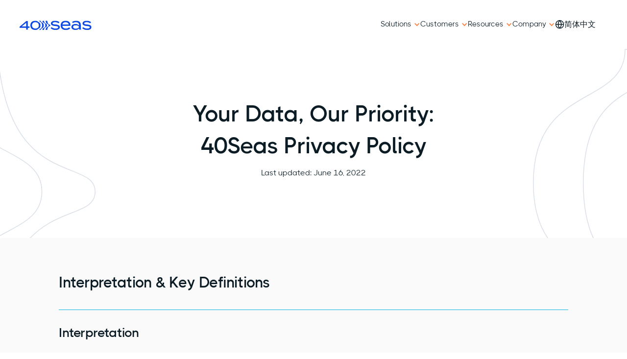

--- FILE ---
content_type: text/html
request_url: https://zh.40seas.com/privacy-policy
body_size: 20810
content:
<!DOCTYPE html><!-- Last Published: Wed Jan 14 2026 15:08:00 GMT+0000 (Coordinated Universal Time) --><html data-wf-domain="www.40seas.com" data-wf-page="67bc856e3270db9fee94a3b6" data-wf-site="636a70218c667034a9fc8e41" lang="en" data-wg-excluded-url="true"><head><meta charset="utf-8"><title>40Seas Privacy Policy | Your Data, Secure &amp; Protected</title><meta content="Learn how 40Seas protects your data with our Privacy Policy. We prioritize security, compliance, and transparency in global trade finance." name="description"><meta content="40Seas Privacy Policy | Your Data, Secure &amp; Protected" property="og:title"><meta content="Learn how 40Seas protects your data with our Privacy Policy. We prioritize security, compliance, and transparency in global trade finance." property="og:description"><meta content="40Seas Privacy Policy | Your Data, Secure &amp; Protected" property="twitter:title"><meta content="Learn how 40Seas protects your data with our Privacy Policy. We prioritize security, compliance, and transparency in global trade finance." property="twitter:description"><meta property="og:type" content="website"><meta content="summary_large_image" name="twitter:card"><meta content="width=device-width, initial-scale=1" name="viewport"><link href="https://cdn.prod.website-files.com/636a70218c667034a9fc8e41/css/40seas.webflow.shared.85ac75011.min.css" rel="stylesheet" type="text/css" integrity="sha384-hax1ARAmE1DlqRbd97MLTH7EeqlMM0Omay+8skTbCRVqI9r5Yex4XaWEWgdAeR2w" crossorigin="anonymous"><link href="https://fonts.googleapis.com" rel="preconnect"><link href="https://fonts.gstatic.com" rel="preconnect" crossorigin="anonymous"><script src="https://ajax.googleapis.com/ajax/libs/webfont/1.6.26/webfont.js" type="text/javascript"></script><script type="text/javascript">WebFont.load({  google: {    families: ["Inter:regular,600","Inter:regular,500","Inter:regular,500","Inter:regular,500","Inter:regular,500,600"]  }});</script><script type="text/javascript">!function(o,c){var n=c.documentElement,t=" w-mod-";n.className+=t+"js",("ontouchstart"in o||o.DocumentTouch&&c instanceof DocumentTouch)&&(n.className+=t+"touch")}(window,document);</script><link href="https://cdn.prod.website-files.com/636a70218c667034a9fc8e41/67bdc2df587945e705989fdb_40SEAS_favicon.png" rel="shortcut icon" type="image/x-icon"><link href="https://cdn.prod.website-files.com/636a70218c667034a9fc8e41/67bdc2e88b46aab9ce07a09d_40SEAS_webclip.png" rel="apple-touch-icon"><link href="https://www.40seas.com/privacy-policy" rel="canonical"><script src="https://www.google.com/recaptcha/api.js" type="text/javascript"></script><style>
  .background-video-full-width {
  	object-fit: contain;
    width: 100%;
    max-width: none;
    height: 100%;
    object-position: bottom;
  }
  
  .background-video-full-width video {
  	object-fit: cover;
    z-index: -100;
    background-position: 50%;
    background-size: cover;
    width: 100%;
    height: auto;
    margin: auto;
    position: static;
    inset: -100%;
  }

  .fs-select_list-1.zaa .w-dropdown-link:nth-child(2){
    border-top-right-radius: 10px;
    border-top-left-radius: 10px;
  }
  
  .fs-select_list-1.zaa .w-dropdown-link:last-child{
    border-bottom-right-radius: 10px;
    border-bottom-left-radius: 10px;
  }
  
  .wg-dropdown-1 {
   	background: transparent !important; 
  }
  .navigation.scrolled {
    background-color: #274b76 !important;
    transition: background-color 100ms linear;
    padding-bottom: 10px;
    padding-top: 10px;
  }
  .navigation.scrolled .black{
    color: #ffffff;
  }
  .navigation.scrolled .blog-post-switch img{
    -webkit-filter: invert(100%); /* Safari/Chrome */
    filter: invert(100%);
  }
  .herowave {
    background-position: calc(100% - 245px) 0px;
  }
  .herowave::before {
    display: block;
    content: '';
    position: absolute;
    right: calc(100% - 1px);
    top: 0;
    width: 4000px;
    height: 100%;
    z-index: 0;
    background-color: #e4ecf5;
  }
 

  .home-crossborder-tiles .valuecard img{
    transition: transform 0.2s;
  }
  .home-crossborder-tiles .valuecard:hover img{
    transform: scale(1.1);
  }
  
  .formabovefooter {
    background-position: calc(50% - 497px) 0%;
  }
  .w-input, .w-select {
    color: #0C1B25;
  }
  .w-input::placeholder, .w-select::placeholder {
    color: #0C1B25;
    opacity: 0.7;
  }
  .number-cardnumber-card:hover .number-cardnumber-index {
    background-color: #E2745B;
  }
  .number-cardnumber-card:hover p {
    font-weight: 500;
    transition: all 0.2s;
    color: #0C1B25;
  }
  /* FIX bG positions */ 
  .sction-bg-right {
    background-position: calc(50% + 659px) 0%;
  }
  .blue-half-bg {
    background-position: calc(50% - 726px) 0px;
  }
  body .link-block-benefits:hover {
      /* box-shadow: 0px 3.49595px 109.248px rgb(39 75 118 / 40%);*/
    background-color: #fff;
    transition: background-color 0.3s;
  }
  body .link-block-benefits:hover .link-benefitts-text{
    color: #0C1B25;
    transition: color 0.3s;
  }
  
   @media only screen and (max-width: 1281px) {
    .nav-wrapper .navbar-buttons_wrapper{
      display: none;
     }
  }
 
   @media only screen and (max-width: 1440px) {
    .small-weave{
      background-position: 82% 50%;
    }
  }
  
  @media only screen and (min-width: 1440px) {
    .herotext.herotext-sub {
      margin-left: 13.2%;
    }
  }
  @media only screen and (min-width: 992px) {
    .hero-sub-bg {
      left: calc(50% - 354px);
    }
    /* Linear gradient for subpage hero bg images */
    .hero-sub-bg::before {
      content: '';
      position: absolute;
      left: 0;
      top: 0;
      width: 100%;
      height: 345px;
      background: linear-gradient(180deg, rgba(23,36,51,1) 0%, rgba(32,43,56,0) 100%);
	}
  }
/* VIETNAMESE FONTS */
@media (min-width: 992px) {
  html[lang="vi"] .h2.white.center.pb-26.max-w-500 {
  	font-size: 32px;
    line-height: 44px;
	}  
  }
  
  /* ANIMATIONS and IMAGES */
html[lang="en"] .chinaver,
html[lang="en"] .vietver {
	display: none !important;
}

html[lang="zh"] .englishver,
html[lang="zh"] .vietver {
	display: none !important;
}

html[lang="vi"] .englishver,
html[lang="vi"] .chinaver {
	display: none !important;
}
</style>

<!-- Meta Pixel Code -->
<script>
  !function(f,b,e,v,n,t,s)
  {if(f.fbq)return;n=f.fbq=function(){n.callMethod?
  n.callMethod.apply(n,arguments):n.queue.push(arguments)};
  if(!f._fbq)f._fbq=n;n.push=n;n.loaded=!0;n.version='2.0';
  n.queue=[];t=b.createElement(e);t.async=!0;
  t.src=v;s=b.getElementsByTagName(e)[0];
  s.parentNode.insertBefore(t,s)}(window, document,'script',
  'https://connect.facebook.net/en_US/fbevents.js');
  fbq('init', '557579642687095');
  fbq('track', 'PageView');
</script>
<noscript><img height="1" width="1" style="display:none" src="https://www.facebook.com/tr?id=557579642687095&ev=PageView&noscript=1"></noscript>
<!-- End Meta Pixel Code -->

<!-- Meta Pixel Code -->
<script>
!function(f,b,e,v,n,t,s)
{if(f.fbq)return;n=f.fbq=function(){n.callMethod?
n.callMethod.apply(n,arguments):n.queue.push(arguments)};
if(!f._fbq)f._fbq=n;n.push=n;n.loaded=!0;n.version='2.0';
n.queue=[];t=b.createElement(e);t.async=!0;
t.src=v;s=b.getElementsByTagName(e)[0];
s.parentNode.insertBefore(t,s)}(window, document,'script',
'https://connect.facebook.net/en_US/fbevents.js');
fbq('init', '1236586757238471');
fbq('track', 'PageView');
</script>
<noscript><img height="1" width="1" style="display:none" src="https://www.facebook.com/tr?id=1236586757238471&ev=PageView&noscript=1"></noscript>
<!-- End Meta Pixel Code -->

<!-- Linkedin -->
<script type="text/javascript">
_linkedin_partner_id = "4966297";
window._linkedin_data_partner_ids = window._linkedin_data_partner_ids || [];
window._linkedin_data_partner_ids.push(_linkedin_partner_id);
</script><script type="text/javascript">
(function(l) {
if (!l){window.lintrk = function(a,b){window.lintrk.q.push([a,b])};
window.lintrk.q=[]}
var s = document.getElementsByTagName("script")[0];
var b = document.createElement("script");
b.type = "text/javascript";b.async = true;
b.src = "https://snap.licdn.com/li.lms-analytics/insight.min.js";
s.parentNode.insertBefore(b, s);})(window.lintrk);
</script>
<noscript>
<img height="1" width="1" style="display:none;" alt="" src="https://px.ads.linkedin.com/collect/?pid=4966297&fmt=gif">
</noscript>




<style>
  .anim-box-hover{
    transition:all 0.5s;
  }
  .anim-box-hover:hover{
    border-color: #64D6A9;
    box-shadow: 0 40px 40px #E4F1FF;
  }
  
  .odometer.odometer-auto-theme, .odometer.odometer-theme-default {
  display: -moz-inline-box;
  -moz-box-orient: vertical;
  display: inline-block;
  vertical-align: middle;
  *vertical-align: auto;
  position: relative;
}
.odometer.odometer-auto-theme, .odometer.odometer-theme-default {
  *display: inline;
}
.odometer.odometer-auto-theme .odometer-digit, .odometer.odometer-theme-default .odometer-digit {
  display: -moz-inline-box;
  -moz-box-orient: vertical;
  display: inline-block;
  vertical-align: middle;
  *vertical-align: auto;
  position: relative;
}
.odometer.odometer-auto-theme .odometer-digit, .odometer.odometer-theme-default .odometer-digit {
  *display: inline;
}
.odometer.odometer-auto-theme .odometer-digit .odometer-digit-spacer, .odometer.odometer-theme-default .odometer-digit .odometer-digit-spacer {
  display: -moz-inline-box;
  -moz-box-orient: vertical;
  display: inline-block;
  vertical-align: middle;
  *vertical-align: auto;
  visibility: hidden;
}
.odometer.odometer-auto-theme .odometer-digit .odometer-digit-spacer, .odometer.odometer-theme-default .odometer-digit .odometer-digit-spacer {
  *display: inline;
}
.odometer.odometer-auto-theme .odometer-digit .odometer-digit-inner, .odometer.odometer-theme-default .odometer-digit .odometer-digit-inner {
  text-align: left;
  display: block;
  position: absolute;
  top: 0;
  left: 0;
  right: 0;
  bottom: 0;
  overflow: hidden;
}
.odometer.odometer-auto-theme .odometer-digit .odometer-ribbon, .odometer.odometer-theme-default .odometer-digit .odometer-ribbon {
  display: block;
}
.odometer.odometer-auto-theme .odometer-digit .odometer-ribbon-inner, .odometer.odometer-theme-default .odometer-digit .odometer-ribbon-inner {
  display: block;
  -webkit-backface-visibility: hidden;
}
.odometer.odometer-auto-theme .odometer-digit .odometer-value, .odometer.odometer-theme-default .odometer-digit .odometer-value {
  display: block;
  -webkit-transform: translateZ(0);
}
.odometer.odometer-auto-theme .odometer-digit .odometer-value.odometer-last-value, .odometer.odometer-theme-default .odometer-digit .odometer-value.odometer-last-value {
  position: absolute;
}
.odometer.odometer-auto-theme.odometer-animating-up .odometer-ribbon-inner, .odometer.odometer-theme-default.odometer-animating-up .odometer-ribbon-inner {
  -webkit-transition: -webkit-transform 2s;
  -moz-transition: -moz-transform 2s;
  -ms-transition: -ms-transform 2s;
  -o-transition: -o-transform 2s;
  transition: transform 2s;
}
.odometer.odometer-auto-theme.odometer-animating-up.odometer-animating .odometer-ribbon-inner, .odometer.odometer-theme-default.odometer-animating-up.odometer-animating .odometer-ribbon-inner {
  -webkit-transform: translateY(-100%);
  -moz-transform: translateY(-100%);
  -ms-transform: translateY(-100%);
  -o-transform: translateY(-100%);
  transform: translateY(-100%);
}
.odometer.odometer-auto-theme.odometer-animating-down .odometer-ribbon-inner, .odometer.odometer-theme-default.odometer-animating-down .odometer-ribbon-inner {
  -webkit-transform: translateY(-100%);
  -moz-transform: translateY(-100%);
  -ms-transform: translateY(-100%);
  -o-transform: translateY(-100%);
  transform: translateY(-100%);
}
.odometer.odometer-auto-theme.odometer-animating-down.odometer-animating .odometer-ribbon-inner, .odometer.odometer-theme-default.odometer-animating-down.odometer-animating .odometer-ribbon-inner {
  -webkit-transition: -webkit-transform 2s;
  -moz-transition: -moz-transform 2s;
  -ms-transition: -ms-transform 2s;
  -o-transition: -o-transform 2s;
  transition: transform 2s;
  -webkit-transform: translateY(0);
  -moz-transform: translateY(0);
  -ms-transform: translateY(0);
  -o-transform: translateY(0);
  transform: translateY(0);
}

.odometer.odometer-auto-theme, .odometer.odometer-theme-default {
  font-family: "Helvetica Neue", sans-serif;
  line-height: 1.1em;
}
.odometer.odometer-auto-theme .odometer-value, .odometer.odometer-theme-default .odometer-value {
  text-align: center;
}


  .odometer-value{
    font-family: Thicccboi,sans-serif !important;
  }
  
  .odometer-inside{
    margin-top: -20px;
  }
  
  
</style>


<style>
  .footer-social-link:hover{
    background:white;
  }
  
  .footer-social-link:hover img{
    filter: brightness(0) saturate(100%) invert(21%) sepia(11%) saturate(6477%) hue-rotate(171deg) brightness(97%) contrast(86%);
  }
  
  .odo-parent{
        /*display: flex;*/
    align-items: baseline;
  }
  
  body{
    overflow-x:hidden;
  }
  
  #wg-vi{
    display: none !important;
  }
 </style>


<meta name="google-site-verification" content="39UstPsYHTijBYgQemtgoM2vVqDRhMiJy-2nfd2MKzc">


<script>function initApollo(){var n=Math.random().toString(36).substring(7),o=document.createElement("script");
o.src="https://assets.apollo.io/micro/website-tracker/tracker.iife.js?nocache="+n,o.async=!0,o.defer=!0,
o.onload=function(){window.trackingFunctions.onLoad({appId:"679940ce3e4e2d01b09ab46a"})},
document.head.appendChild(o)}initApollo();</script>
<script type="application/json" id="weglot-data">{"allLanguageUrls":{"en":"https://www.40seas.com/privacy-policy","zh":"https://zh.40seas.com/privacy-policy","vi":"https://vi.40seas.com/privacy-policy"},"originalCanonicalUrl":"https://www.40seas.com/privacy-policy","originalPath":"/privacy-policy","settings":{"auto_switch":true,"auto_switch_fallback":null,"category":5,"custom_settings":{"button_style":{"with_name":false,"full_name":false,"is_dropdown":false,"with_flags":false,"flag_type":"circle","custom_css":"html[lang=\"vi\"] .heroheading {  font-size: 38px;!important;}\r\n\r\n.weglot-container{display:none;\r\n}"},"switchers":[],"translate_search":false,"loading_bar":true,"hide_switcher":false,"translate_images":false,"subdomain":false,"wait_transition":true,"dynamic":""},"deleted_at":null,"dynamics":[],"excluded_blocks":[],"excluded_paths":[{"excluded_languages":[],"language_button_displayed":true,"type":"CONTAIN","value":"/privacy-policy"},{"excluded_languages":[],"language_button_displayed":true,"type":"CONTAIN","value":"/open-positions/"},{"excluded_languages":[],"language_button_displayed":false,"type":"IS_EXACTLY","value":"/blog/40seas-delivers-trade-supply-chain-finance-solutions-targeting-the-sme-market"},{"excluded_languages":[],"language_button_displayed":false,"type":"IS_EXACTLY","value":"/blog/what-does-embraceequity-mean-to-you-a-message-from-our-co-founder-suki-gao-on-international-womens-day"},{"excluded_languages":[],"language_button_displayed":false,"type":"IS_EXACTLY","value":"/blog/fintech-in-receivables-finance---strategic-positioning-and-cooperation"},{"excluded_languages":[],"language_button_displayed":false,"type":"IS_EXACTLY","value":"/privacy-policy"},{"excluded_languages":[],"language_button_displayed":false,"type":"IS_EXACTLY","value":"/blog/open-finance-can-close-the-sme-funding-gap"},{"excluded_languages":[],"language_button_displayed":false,"type":"IS_EXACTLY","value":"/blog-category/engineering"},{"excluded_languages":[],"language_button_displayed":false,"type":"IS_EXACTLY","value":"/blog/leveraging-ai-to-broaden-working-capital-availability-for-sme-importers-exporters"},{"excluded_languages":[],"language_button_displayed":false,"type":"IS_EXACTLY","value":"/blog/interview-with-founder-and-ceo-of-bcr-publishing-michael-bickers"},{"excluded_languages":[],"language_button_displayed":false,"type":"IS_EXACTLY","value":"/blog/overcoming-application-complexity-with-customized-flows"},{"excluded_languages":[],"language_button_displayed":false,"type":"IS_EXACTLY","value":"/blog/the-widening-global-trade-finance-deficit-implications-and-solutions"},{"excluded_languages":[],"language_button_displayed":false,"type":"IS_EXACTLY","value":"/blog/time-to-turn-the-tide-on-global-trade-fragmentation"},{"excluded_languages":[],"language_button_displayed":false,"type":"IS_EXACTLY","value":"/blog/the-rise-of-friend-shoring-with-benefits-and-associated-challenges"},{"excluded_languages":[],"language_button_displayed":false,"type":"IS_EXACTLY","value":"/blog/the-role-of-ai-in-strengthening-financial-stability-combating-late-payments"},{"excluded_languages":[],"language_button_displayed":false,"type":"IS_EXACTLY","value":"/blog/tariff-chaos-challenges-opportunities-for-wholesalers-distributors-b2b-sellers"},{"excluded_languages":[],"language_button_displayed":false,"type":"IS_EXACTLY","value":"/blog/extended-b2b-payment-terms-are-becoming-the-norm"},{"excluded_languages":[],"language_button_displayed":false,"type":"IS_EXACTLY","value":"/blog/air-tight-automation-can-combat-growing-threat-of-fresh-air-invoicing"}],"external_enabled":false,"host":"www.40seas.com","is_dns_set":false,"is_https":true,"language_from":"en","language_from_custom_flag":null,"language_from_custom_name":null,"languages":[{"connect_host_destination":{"is_dns_set":true,"created_on_aws":1758095831,"host":"zh.40seas.com"},"custom_code":null,"custom_flag":null,"custom_local_name":"简体中文","custom_name":null,"enabled":true,"language_to":"zh"},{"connect_host_destination":{"is_dns_set":true,"created_on_aws":1758095831,"host":"vi.40seas.com"},"custom_code":null,"custom_flag":null,"custom_local_name":null,"custom_name":null,"enabled":true,"language_to":"vi"}],"media_enabled":false,"page_views_enabled":false,"technology_id":13,"technology_name":"Webflow","translation_engine":3,"url_type":"SUBDOMAIN","versions":{"translation":1758347522,"slugTranslation":1720039343}}}</script>
<script async="" src="https://cdn.weglot.com/weglot.min.js?api_key=wg_7b082d6d861ea0c8ed4a492c148a0e747&hide_switcher=true" type="text/javascript"></script></head><body><div class="w-embed w-iframe"><!-- Google Tag Manager (noscript) -->
<noscript><iframe src="https://www.googletagmanager.com/ns.html?id=GTM-NP4J4LCM" height="0" width="0" style="display:none;visibility:hidden"></iframe></noscript>
<!-- End Google Tag Manager (noscript) --></div><div><nav class="navigation v2-main-nav"><div class="container-main ml-0 ml-1440 v2-main-nav"><div class="nav-wrapper mobile-nav-wrapper v2-main-nav"><a href="/" class="brand3 v2-main-nav w-inline-block"><img loading="lazy" src="https://cdn.prod.website-files.com/636a70218c667034a9fc8e41/67a32bc2e877fbf6f8fbc735_Group%20107.svg" alt=""></a><a href="/" class="brand-2 v2-main-nav w-nav-brand"><img loading="lazy" src="https://cdn.prod.website-files.com/636a70218c667034a9fc8e41/67a32bc2e877fbf6f8fbc735_Group%20107.svg" alt="" class="image-14 v2-main-nav"><img loading="lazy" src="https://cdn.prod.website-files.com/636a70218c667034a9fc8e41/637b7b7aceb5f742549af026_logo-white.svg" alt="40seas logo" class="image-16 v2-main-nav"></a><div class="div-block-22 v2-main-nav"><div class="navigation-txt-buttons_wrapper v2-main-nav"><div class="desktop-link v2-main-nav"><div data-delay="0" data-hover="true" data-w-id="4b4e3fdb-ab49-9782-3458-fea7c2cc70d9" class="nav-dropdown v2-main-nav w-dropdown"><div class="drop-toggle v2-main-nav w-dropdown-toggle"><div class="mobile-icon v2-main-nav w-icon-dropdown-toggle"></div><div class="nav-link v2-main-nav">Solutions</div></div><nav class="nav-drop-list v2-main-nav w-dropdown-list"><a href="/ar-automation" class="nav-blue-link v2-main-nav w-dropdown-link">Automated Receivables &amp; Collections</a><a href="/trade-insurance-management" class="nav-blue-link v2-main-nav w-dropdown-link">Global Buyer Intelligence</a><a href="/global-payments" class="nav-blue-link v2-main-nav w-dropdown-link">Seamless Global Payments</a></nav></div><div data-delay="0" data-hover="true" data-w-id="6c89137c-c24c-50bf-56c9-b8dec07295ba" class="nav-dropdown v2-main-nav w-dropdown"><div class="drop-toggle v2-main-nav w-dropdown-toggle"><div class="mobile-icon v2-main-nav w-icon-dropdown-toggle"></div><div class="nav-link v2-main-nav">Customers</div></div><nav class="nav-drop-list v2-main-nav w-dropdown-list"><a href="/suppliers/#wholesalers" class="nav-blue-link v2-main-nav w-dropdown-link">Wholesalers</a><a href="/suppliers/#distributors" class="nav-blue-link v2-main-nav w-dropdown-link">Distributors</a><a href="/suppliers/#logistics" class="nav-blue-link v2-main-nav w-dropdown-link">Logistics/3PL</a></nav></div><div data-delay="0" data-hover="true" data-w-id="5c8c5b8b-340e-e8c3-dd58-819b012e19d7" class="nav-dropdown v2-main-nav w-dropdown"><div class="drop-toggle v2-main-nav w-dropdown-toggle"><div class="mobile-icon v2-main-nav w-icon-dropdown-toggle"></div><div class="nav-link v2-main-nav">Resources</div></div><nav class="nav-drop-list v2-main-nav w-dropdown-list"><a href="/integrations" class="nav-blue-link v2-main-nav w-dropdown-link">Integrations</a><a href="/partners" class="nav-blue-link v2-main-nav w-dropdown-link">Become a Partner</a><a href="/blog" class="nav-blue-link v2-main-nav w-dropdown-link">Blog</a><a href="https://support.40seas.com/" target="_blank" class="nav-blue-link v2-main-nav w-dropdown-link">Support Center</a></nav></div><div data-delay="0" data-hover="true" data-w-id="5c8c5b8b-340e-e8c3-dd58-819b012e19e5" class="nav-dropdown v2-main-nav w-dropdown"><div class="drop-toggle v2-main-nav w-dropdown-toggle"><div class="mobile-icon v2-main-nav w-icon-dropdown-toggle"></div><div class="nav-link v2-main-nav">Company</div></div><nav class="nav-drop-list v2-main-nav w-dropdown-list"><a href="/about" class="nav-blue-link v2-main-nav w-dropdown-link">About</a><a href="/careers" class="nav-blue-link v2-main-nav w-dropdown-link">Careers</a></nav></div><div data-w-id="5c8c5b8b-340e-e8c3-dd58-819b012e19ef" class="wg-element-wrapper sw5 v2-main-nav"><div data-delay="300" data-hover="true" class="wg-dropdown-1 v2-main-nav w-dropdown"><div lang="en" class="wg-dd-1-togle v2-main-nav w-dropdown-toggle"><img loading="lazy" src="https://cdn.prod.website-files.com/636a70218c667034a9fc8e41/67a32cd04cf67729d9877c34_Frame.svg" alt=""><div class="text-block-28">en</div></div><nav class="wg-dd-1-list v2-main-nav w-dropdown-list"><a href="#" lang="zh" class="wg-dropdown-1-link v2-main-nav w-dropdown-link">简体中文</a></nav></div></div></div><div class="navbar-buttons_wrapper v2-main-nav"><div class="lang-swither v2-main-nav"><div data-delay="0" data-hover="false" class="w-dropdown"><div class="dropdown-toggle v2-main-nav w-dropdown-toggle"><div class="w-icon-dropdown-toggle"></div><div>EN</div></div><nav class="nav-drop-list v2-main-nav w-dropdown-list"><a href="https://40seas.com" class="w-dropdown-link">EN</a><a href="https://zh.40seas.com" class="w-dropdown-link">欽斯基</a><a href="https://vi.40seas.com" class="w-dropdown-link">Tiếng Việt</a></nav></div></div><a href="#" class="link-block-2 maxh-43 v2-main-nav w-inline-block"><img loading="lazy" src="https://cdn.prod.website-files.com/636a70218c667034a9fc8e41/637644fb235a73a8fdb0f7ed_united-states%201.svg" alt="american flag"></a><a href="https://dashboard.40seas.com/" target="_blank" class="sign-in-btn is-sign-in v2-main-nav w-button">Sign In</a><a href="#" target="_blank" class="sign-in-btn is-register v2-main-nav w-button">Request Demo</a></div></div><div data-w-id="5c8c5b8b-340e-e8c3-dd58-819b012e1a0e" class="mobile-menu v2-main-nav"><img width="24" loading="lazy" alt="" src="https://cdn.prod.website-files.com/636a70218c667034a9fc8e41/67a32bfc0b00671c0944c621_Group%20465.svg" class="image-18 v2-main-nav"></div><div class="mobile-menu-100vh is-smaller v2-main-nav"><img src="https://cdn.prod.website-files.com/636a70218c667034a9fc8e41/6634f70d17a33e8e1cb9af1f_Group%20107.svg" loading="lazy" alt="" class="image-75"><div class="mobile-menu-wrapper v2-main-nav"><div class="mobile-links v2-main-nav"><div class="link-mobile-wrapper-no-dropdown mobile-nav"><a href="/" class="link-14 mobile-nav">Home</a></div><div data-w-id="5c8c5b8b-340e-e8c3-dd58-819b012e1a1d" class="link-mobile-wrapper v2-main-nav"><div class="mobile-link-with-arrow v2-main-nav"><div class="mobile-main-link v2-main-nav">Solutions</div><div class="mobile-icon v2-main-nav mobile-sub-menu-icon w-icon-dropdown-toggle"></div></div><div class="mobile-link-wrapper v2-main-nav"><a href="/ar-automation" class="mobile-link v2-main-nav">Automated Receivables &amp; Collections</a><a href="/trade-insurance-management" class="mobile-link v2-main-nav">Global Buyer Intelligence</a><a href="/global-payments" class="mobile-link v2-main-nav">Seamless Global Payments</a></div></div><div data-w-id="9454159c-e42c-3c0d-a5d9-c2094402aee4" class="link-mobile-wrapper v2-main-nav"><div class="mobile-link-with-arrow v2-main-nav"><div class="mobile-main-link v2-main-nav">Customers</div><div class="mobile-icon v2-main-nav mobile-sub-menu-icon w-icon-dropdown-toggle"></div></div><div class="mobile-link-wrapper v2-main-nav"><a href="/suppliers/#wholesalers" class="mobile-link v2-main-nav">Wholesalers</a><a href="/suppliers/#distributors" class="mobile-link v2-main-nav">Distributors</a><a href="/suppliers/#logistics" class="mobile-link v2-main-nav">Logistics/3PL</a></div></div><div data-w-id="5c8c5b8b-340e-e8c3-dd58-819b012e1a2b" class="link-mobile-wrapper v2-main-nav"><div class="mobile-link-with-arrow v2-main-nav"><div class="mobile-main-link v2-main-nav">Resources</div><div class="mobile-icon v2-main-nav mobile-sub-menu-icon w-icon-dropdown-toggle"></div></div><div class="mobile-link-wrapper v2-main-nav"><a href="/integrations" class="mobile-link v2-main-nav">Integrations</a><a href="/partners" class="mobile-link v2-main-nav">Become a Partner</a><a href="/blog" class="mobile-link v2-main-nav">Blog</a><a href="https://support.40seas.com/" target="_blank" class="mobile-link v2-main-nav">Support Center</a></div></div><div data-w-id="5c8c5b8b-340e-e8c3-dd58-819b012e1a39" class="link-mobile-wrapper v2-main-nav"><div class="mobile-link-with-arrow v2-main-nav"><div class="mobile-main-link v2-main-nav">Company</div><div class="mobile-icon v2-main-nav mobile-sub-menu-icon w-icon-dropdown-toggle"></div></div><div class="mobile-link-wrapper v2-main-nav"><a href="/about" class="mobile-link v2-main-nav">About</a><a href="/careers" class="mobile-link v2-main-nav">Careers</a></div></div><div data-w-id="5c8c5b8b-340e-e8c3-dd58-819b012e1a45" class="link-mobile-wrapper v2-main-nav"><div class="mobile-link-with-arrow v2-main-nav"><div class="mobile-main-link v2-main-nav">Language</div><div class="mobile-icon v2-main-nav mobile-sub-menu-icon w-icon-dropdown-toggle"></div></div><div class="mobile-link-wrapper wg-element-wrapper sw5 custom-wrapper-mobile-nav v2-main-nav"><a lang="zh" href="#" class="mobile-link wg-element-customlink v2-main-nav">欽斯基</a><a lang="en" href="#" class="mobile-link wg-element-customlink v2-main-nav">English</a></div></div></div><div class="div-block-6 v2-main-nav"><a href="#" class="btn-main h-55 add-padding hide v2-main-nav w-button">Sign in</a><a href="#" class="link-block maxh-43 v2-main-nav w-inline-block"><img loading="lazy" src="https://cdn.prod.website-files.com/636a70218c667034a9fc8e41/637644fb235a73a8fdb0f7ed_united-states%201.svg" alt="american flag" class="image-15 v2-main-nav"></a><a href="https://dashboard.40seas.com/" target="_blank" class="sign-in-btn sign-in-btn-mobile v2-main-nav w-button">Sign in</a><div class="wg-element-wrapper sw5 v2-main-nav"><div data-delay="300" data-hover="true" class="wg-dropdown-1 v2-main-nav w-dropdown"><div lang="en" class="wg-dd-1-togle v2-main-nav w-dropdown-toggle"><img loading="lazy" src="https://cdn.prod.website-files.com/636a70218c667034a9fc8e41/6396f17a7fe0e50907a30db1_Group(4).svg" alt=""><div>en</div></div><nav class="wg-dd-1-list v2-main-nav w-dropdown-list"><a href="#" lang="zh" class="wg-dropdown-1-link v2-main-nav w-dropdown-link">欽斯基</a></nav></div></div></div><div class="navbar-buttons_wrapper v2-main-nav mobile-menu"><a href="https://dashboard.40seas.com/" target="_blank" class="sign-in-btn is-sign-in v2-main-nav mobile-menu w-button">Sign In</a><a href="#" target="_blank" class="sign-in-btn is-register v2-main-nav mobile-menu w-button">Request Demo</a></div></div></div><img data-w-id="5c8c5b8b-340e-e8c3-dd58-819b012e1a66" loading="eager" alt="" src="https://cdn.prod.website-files.com/636a70218c667034a9fc8e41/6656f8947f66768a963660d5_Group%20108.svg" class="close-btn v2-main-nav"></div></div></div><div class="w-embed"><style>
@media screen and (max-width: 1280px){
	.navigation-txt-buttons_wrapper{
		flex-direction:column;
    align-items:flex-end;
	}
}

</style></div></nav><section class="hero-v2"><div class="w-layout-blockcontainer container-28 privacy-policy w-container"><h2 class="heading-29">Your Data, Our Priority: 40Seas Privacy Policy</h2><div class="privacy-policy-date">Last updated: June 16, 2022</div></div></section><div class="privacy-policy-v2-main-container"><div class="div-block-16 privacy-policy-container-v2"><div class="rich-privacy rich-privacy-v2 w-richtext"><h1 class="privacy-v2-h1">Interpretation &amp; Key Definitions</h1><h2>Interpretation</h2><p>The words of which the initial letter is capitalized have meanings defined under the following conditions. The following definitions shall have the same meaning regardless of whether they appear in singular or in plural.</p><h2>Definitions</h2><p>For the purposes of this privacy policy:</p></div><ul role="list" class="list-privacy-v2"><li class="list-item"><strong>Account </strong>means a unique account created for you to access our service or parts of our service.</li><li class="list-item-2"><strong>Company </strong>(referred to as either &quot;the Company&quot;, &quot;We&quot;, &quot;Us&quot; or &quot;Our&quot; in this Agreement) refers to Fintoria Inc., 488 Madison Ave, New York, NY 10022, United States.</li><li class="list-item-3"><strong>Cookies</strong> are small files that are placed on your computer, mobile device or any other device by a website, containing the details of Your browsing history on that website among its many uses.</li><li class="list-item-4"><strong>Country </strong>refers to: Delaware,  United States</li><li class="list-item-5"><strong>Device </strong>means any device that can access the service such as a computer, a cellphone or a digital tablet.</li><li class="list-item-6"><strong>Personal Data </strong>is any information that relates to an identified or identifiable individual.</li><li class="list-item-7"><strong>Service </strong>refers to the website.</li><li class="list-item-8"><strong>Service Provider </strong>means any natural or legal person who processes the data on behalf of the company. It refers to third-party companies or individuals employed by the company to facilitate the service, to provide the service on behalf of the company, to perform services related to the service or to assist the company in analyzing how the service is used.</li><li class="list-item-9"><strong>Usage Data </strong>refers to data collected automatically, either generated by the use of the service or from the service infrastructure itself (for example, the duration of a page visit).</li><li class="list-item-10"><strong>Website</strong> refers to Fintoria, accessible from <a href="https://www-40seas-com.filesusr.com/html/40seas.com" target="_blank" class="privacy-policy-link">40seas.com</a></li><li class="list-item-11"><strong>You </strong>means the individual accessing or using the service, or the company, or other legal entity on behalf of which such individual is accessing or using the service, as applicable.</li></ul><div class="rich-privacy rich-privacy-v2 w-richtext"><h1 class="privacy-v2-h1">Collecting and Using Your Personal Data</h1><h2>Types of Data Collected</h2><h3>Personal Data</h3><p>While using our service, we may ask you to provide us with certain personally identifiable information that can be used to contact or identify you. Personally identifiable information may include, but is not limited to:</p><ul role="list"><li>Email address</li><li>First name and last name</li><li>Phone number</li><li>Address, State, Province, ZIP/Postal code, City</li><li>Usage Data</li></ul><h3>Usage Data</h3><p>Usage data is collected automatically when using the service.</p><p>Usage data may include information such as your device&#x27;s internet protocol address (e.g. IP address), browser type, browser version, the pages of our service that you visit, the time and date of your visit, the time spent on those pages, unique device identifiers and other diagnostic data.</p><p>When you access the service by or through a mobile device, we may collect certain information automatically, including, but not limited to, the type of mobile device you use, your mobile device unique id, the ip address of your mobile device, your mobile operating system, the type of mobile internet browser you use, unique device identifiers and other diagnostic data.</p><p>We may also collect information that your browser sends whenever you visit our service or when you access the service by or through a mobile device.</p><h3>Tracking Technologies and Cookies</h3><p>We use cookies and similar tracking technologies to track the activity on our service and store certain information. Tracking technologies used are beacons, tags, and scripts to collect and track information and to improve and analyze our service. The technologies we use may include:</p><ul role="list"><li><strong>Cookies or Browser Cookies: </strong>A cookie is a small file placed on your device. You can instruct your browser to refuse all cookies or to indicate when a cookie is being sent. However, if you do not accept cookies, you may not be able to use some parts of our service. Unless you have adjusted your browser setting so that it will refuse cookies, our service may use cookies.</li><li><strong>Flash Cookies: </strong>Certain features of our service may use local stored objects (or flash cookies) to collect and store information about your preferences or your activity on our service. Flash cookies are not managed by the same browser settings as those used for browser cookies. For more information on how you can delete flash cookies, please read &quot;Where can i change the settings for disabling, or deleting local shared objects?&quot; available at <a href="https://www.adobe.com/products/flashplayer/end-of-life-alternative.html#main_where_can_i_change_the_settings_for_disabling__or_deleting_local_shared_objects_%C2%A0%E2%80%8D">https://helpx.Adobe.Com/flash-player/kb/disable-local-shared-objects flash.Html#main_where_can_i_change_the_settings_for_disabling__or_deleting_local_shared_objects_</a> </li><li><strong>Web Beacons: </strong>Certain sections of our service and our emails may contain small electronic files known as web beacons (also referred to as clear gifs, pixel tags, and single-pixel gifs) that permit the company, for example, to count users who have visited those pages or opened an email and for other related website statistics (for example, recording the popularity of a certain section and verifying system and server integrity).</li></ul><p>Cookies can be &quot;Persistent&quot; or &quot;Session&quot; cookies. Persistent cookies remain on your personal computer or mobile device when you go offline, while session cookies are deleted as soon as you close your web browser.</p><p>We use both session and persistent cookies for the purposes set out below:</p><ul role="list"><li><strong>Necessary / Essential Cookies: <br></strong>Type: Session Cookies<br>Administered by: Us<br>Purpose: these cookies are essential to provide you with services available through the website and to enable you to use some of its features. They help to authenticate users and prevent fraudulent use of user accounts. Without these cookies, the services that you have asked for cannot be provided, and we only use these cookies to provide you with those services.</li><li><strong>Cookies Policy / Notice Acceptance Cookies<br></strong>Type: Persistent Cookies<br>Administered by: Us<br>Purpose: These Cookies identify if users have accepted the use of cookies on the Website.</li><li><strong>Functionality Cookies<br></strong>Type: Persistent Cookies<br>Administered by: Us<br>Purpose: these cookies allow us to remember choices you make when you use the website, such as remembering your login details or language preference. The purpose of these cookies is to provide you with a more personal experience and to avoid you having to re-enter your preferences every time you use the website.</li></ul><p>For more information about the cookies we use and your choices regarding cookies, please visit our cookies policy or the cookies section of our privacy policy.</p><h2>Use of Your Personal Data</h2><p>The company may use personal data for the following purposes:</p><ul role="list"><li><strong>To provide and maintain our service,</strong> Including to monitor the usage of our service.</li><li><strong>To manage your account: </strong>To manage your registration as a user of the service. The personal data you provide can give you access to different functionalities of the service that are available to you as a registered user.</li><li><strong>For the performance of a contract:</strong> The development, compliance and undertaking of the purchase contract for the products, items or services you have purchased or of any other contract with us through the service.</li><li><strong>To contact you:</strong> To contact you by email, telephone calls, sms, or other equivalent forms of electronic communication, such as a mobile application&#x27;s push notifications regarding updates or informative communications related to the functionalities, products or contracted services, including the security updates, when necessary or reasonable for their implementation.</li><li><strong>To provide you</strong> with news, special offers and general information about other goods, services and events which we offer that are similar to those that you have already purchased or enquired about unless you have opted not to receive such information.</li><li><strong>To manage your requests: </strong>To attend and manage your requests to us.</li><li><strong>For business transfers: </strong>We may use your information to evaluate or conduct a merger, divestiture, restructuring, reorganization, dissolution, or other sale or transfer of some or all of our assets, whether as a going concern or as part of bankruptcy, liquidation, or similar proceeding, in which personal data held by us about our service users is among the assets transferred.</li><li><strong>For other purposes: </strong>We may use your information for other purposes, such as data analysis, identifying usage trends, determining the effectiveness of our promotional campaigns and to evaluate and improve our service, products, services, marketing and your experience.</li></ul><p>We may share your personal information in the following situations:</p><ul role="list"><li><strong>With service providers:</strong> We may share your personal information with service providers to monitor and analyze the use of our service, to contact you.</li><li><strong>For business transfers: </strong>We may share or transfer your personal information in connection with, or during negotiations of, any merger, sale of company assets, financing, or acquisition of all or a portion of our business to another company.</li><li><strong>With affiliates:</strong> We may share your information with our affiliates, in which case we will require those affiliates to honor this privacy policy. Affiliates include our parent company and any other subsidiaries, joint venture partners or other companies that we control or that are under common control with us.</li><li><strong>With business partners: </strong>We may share your information with our business partners to offer you certain products, services or promotions.</li><li><strong>With other users: </strong>When you share personal information or otherwise interact in the public areas with other users, such information may be viewed by all users and may be publicly distributed outside.</li><li><strong>With your consent: </strong>We may disclose your personal information for any other purpose with your consent.</li></ul><h2>Retention of Your Personal Data</h2><p>The company will retain your personal data only for as long as is necessary for the purposes set out in this privacy policy. We will retain and use your personal data to the extent necessary to comply with our legal obligations (for example, if we are required to retain your data to comply with applicable laws), resolve disputes, and enforce our legal agreements and policies.</p><p>The company will also retain usage data for internal analysis purposes. Usage data is generally retained for a shorter period of time, except when this data is used to strengthen the security or to improve the functionality of our service, or we are legally obligated to retain this data for longer time periods.</p><h2>Transfer of Your Personal Data</h2><p>Your information, including personal data, is processed at the company&#x27;s operating offices and in any other places where the parties involved in the processing are located. It means that this information may be transferred to — and maintained on — computers located outside of your state, province, country or other governmental jurisdiction where the data protection laws may differ than those from your jurisdiction.</p><p>Your consent to this privacy policy followed by your submission of such information represents your agreement to that transfer.</p><p>The company will take all steps reasonably necessary to ensure that your data is treated securely and in accordance with this privacy policy and no transfer of your personal data will take place to an organization or a country unless there are adequate controls in place including the security of your data and other personal information.</p><h2>Disclosure of Your Personal Data</h2><h3>Business Transactions</h3><p>If the company is involved in a merger, acquisition or asset sale, your personal data may be transferred. We will provide notice before your personal data is transferred and becomes subject to a different privacy policy.</p><h3>Law enforcement</h3><p>Under certain circumstances, the company may be required to disclose your personal data if required to do so by law or in response to valid requests by public authorities (e.g. A court or a government agency).</p><h3>Other legal requirements</h3><p>The company may disclose your personal data in the good faith belief that such action is necessary to:</p><ul role="list"><li>Comply with a legal obligation</li><li>Protect and defend the rights or property of the company</li><li>Prevent or investigate possible wrongdoing in connection with the service</li><li>Protect the personal safety of users of the service or the public</li><li>Protect against legal liability</li></ul><h2>Security of Your Personal Data</h2><p>The security of your personal data is important to us, but remember that no method of transmission over the internet, or method of electronic storage is 100% secure. While we strive to use commercially acceptable means to protect your personal data, we cannot guarantee its absolute security.</p><h1 class="privacy-v2-h1">Children&#x27;s Privacy</h1><p>Our service does not address anyone under the age of 13. We do not knowingly collect personally identifiable information from anyone under the age of 13. If you are a parent or guardian and you are aware that your child has provided us with personal data, please contact us. If we become aware that we have collected personal data from anyone under the age of 13 without verification of parental consent, we take steps to remove that information from our servers.</p><p>If we need to rely on consent as a legal basis for processing your information and your country requires consent from a parent, we may require your parent&#x27;s consent before we collect and use that information.</p><h1 class="privacy-v2-h1">Links to Other Websites</h1><p>Our service may contain links to other websites that are not operated by us. If you click on a third party link, you will be directed to that third party&#x27;s site. We strongly advise you to review the privacy policy of every site you visit.</p><p>We have no control over and assume no responsibility for the content, privacy policies or practices of any third party sites or services.</p><h1 class="privacy-v2-h1">Changes to this Privacy Policy</h1><p>We may update our privacy policy from time to time. We will notify you of any changes by posting the new privacy policy on this page.</p><p>We will let you know via email and/or a prominent notice on our service, prior to the change becoming effective and update the &quot;Last updated&quot; date at the top of this privacy policy.</p><p>You are advised to review this privacy policy periodically for any changes. Changes to this privacy policy are effective when they are posted on this page.</p><h1 class="privacy-v2-h1">Contact Us</h1><p>If you have any questions about this privacy policy, you can contact us:</p><ul role="list"><li>By email: <a href="mailto:privacy@40seas.com">privacy@40seas.com</a></li></ul></div></div></div><section class="section-20"><div class="w-layout-blockcontainer container-22 w-container"><div class="columns-12 w-row"><div class="column-18 w-col w-col-6"><a href="https://www.linkedin.com/company/40seas/" target="_blank" class="footer-social-link w-inline-block"><img src="https://cdn.prod.website-files.com/636a70218c667034a9fc8e41/663a4ae46797a2cdf0cd98a2_Icon%20awesome-linkedin.svg" loading="lazy" alt=""></a><a href="https://www.facebook.com/40Seas/" target="_blank" class="footer-social-link facebook w-inline-block"><img src="https://cdn.prod.website-files.com/636a70218c667034a9fc8e41/663a4a1fabeeb6eaf3990d00_Icon%20awesome-facebook-f.svg" loading="lazy" alt=""></a><a href="https://twitter.com/40seasinc" target="_blank" class="footer-social-link w-inline-block"><img src="https://cdn.prod.website-files.com/636a70218c667034a9fc8e41/67a513e0a9dce8031a91c8d4_Icon%20fa-brands-x-twitter.svg" loading="lazy" alt=""></a><a href="https://www.tiktok.com/@40seas" target="_blank" class="footer-social-link footer-tik-tok w-inline-block"><img src="https://cdn.prod.website-files.com/636a70218c667034a9fc8e41/663a4ae3a6889be01623ef90_Icon%20simple-tiktok.svg" loading="lazy" alt=""></a></div><div class="column-19 w-col w-col-6"><div class="text-block-25">New York | Shenzhen | Tel-Aviv | Toronto</div><a id="btnBackToTop" href="#" class="back-to-top w-inline-block"><img src="https://cdn.prod.website-files.com/636a70218c667034a9fc8e41/663a4c7dabeeb6eaf39b32d7_Icon%20feather-arrow-up.svg" loading="lazy" alt=""></a></div></div></div><div class="w-layout-blockcontainer container-23 w-container"><div class="columns-13 w-row"><div class="column-20 w-col w-col-4"><div class="text-block-26">©2025. 40Seas.  All Rights Reserved</div></div><div class="column-21 footer-links w-col w-col-4"><div class="text-block-26 copyright-2 privacy-policy footer-privacy"><a href="/privacy-policy" aria-current="page" class="link-7 w--current">PRIVACY POLICY</a></div><div class="text-block-26 copyright-2 privacy-policy footer-privacy"><a href="/terms-and-conditions" class="link-7">TERMS &amp; CONDITIONS</a></div><div class="text-block-26 copyright-2 credits"><a href="https://plus972.com/" target="_blank" class="link-7">CREDITS</a></div></div><div class="column-30 w-col w-col-4"><div class="text-block-26 copyright-3"><a href="https://plus972.com/" target="_blank" class="link-8">CREDITS</a></div></div></div></div></section><div class="wrapper-popup"><div class="modal-wrapper"><div class="demo-wrapper-block"><img src="https://cdn.prod.website-files.com/636a70218c667034a9fc8e41/63729afb1faed076afbec62d_logo-mobile.png" loading="lazy" alt="40seas logo" class="image-modal"><img src="https://cdn.prod.website-files.com/636a70218c667034a9fc8e41/63930071a548c09b5b0896ba_Group(2).svg" loading="lazy" data-w-id="1e0246fe-5283-552d-e2f9-131b0f93fe9b" alt="" class="btn-close"><div class="modal-content demo-from"><h3 class="h3--form center pb-8 mt-10 mt-0">Request a demo</h3><div class="body2 opacity70 pb-24 center requestdemo-txt">Tell us about your business and we&#x27;ll be in touch to schedule a demo</div><div class="hbs-form-wrapper w-embed w-script"><script charset="utf-8" type="text/javascript" src="//js.hsforms.net/forms/embed/v2.js"></script>
<script>
  hbspt.forms.create({
    region: "na1",
    portalId: "24262168",
    formId: "5a7ffd50-600f-4dae-a6c3-29a135f3e7d9"
  });
</script></div></div></div></div></div></div><script src="https://d3e54v103j8qbb.cloudfront.net/js/jquery-3.5.1.min.dc5e7f18c8.js?site=636a70218c667034a9fc8e41" type="text/javascript" integrity="sha256-9/aliU8dGd2tb6OSsuzixeV4y/faTqgFtohetphbbj0=" crossorigin="anonymous"></script><script src="https://cdn.prod.website-files.com/636a70218c667034a9fc8e41/js/webflow.schunk.36b8fb49256177c8.js" type="text/javascript" integrity="sha384-4abIlA5/v7XaW1HMXKBgnUuhnjBYJ/Z9C1OSg4OhmVw9O3QeHJ/qJqFBERCDPv7G" crossorigin="anonymous"></script><script src="https://cdn.prod.website-files.com/636a70218c667034a9fc8e41/js/webflow.schunk.41908fe6cd208b85.js" type="text/javascript" integrity="sha384-7Lg3BOIj6fM/gZXt6m6s7T/sgOUiFRUdUN2q033X7mnONj5OhJ/E3lhjiHw7vhXx" crossorigin="anonymous"></script><script src="https://cdn.prod.website-files.com/636a70218c667034a9fc8e41/js/webflow.319bc80f.cb87172f768e6e9b.js" type="text/javascript" integrity="sha384-Thmd60gwEuB25eU+JuP3vxbgkGuFtwHoW1i0ZtqDRO8ni/dxBE0Cv9OyTudmVKRV" crossorigin="anonymous"></script><!-- [Attributes by Finsweet] Custom Form Select -->
<script defer="" src="https://cdn.jsdelivr.net/npm/@finsweet/attributes-selectcustom@1/selectcustom.js"></script>
<script src="https://code.jquery.com/jquery-3.6.1.min.js" integrity="sha256-o88AwQnZB+VDvE9tvIXrMQaPlFFSUTR+nldQm1LuPXQ=" crossorigin="anonymous"></script>
<script>
  //toggle background navbar
  $(function () {
    $(document).scroll(function () {
      if (window.innerWidth > 991) {
        var $nav = $('.navigation:not(.v2-main-nav)');
        var $logoWhite = $('.brand-2 .image-16');
        var $logoDark = $('.brand-2 .image-14');
        $nav.toggleClass('scrolled', $(this).scrollTop() > $nav.height());
        if ($(this).scrollTop() > $nav.height()) {
          $logoWhite.css('display', 'block');
          $logoDark.css('display', 'none');
        } else {
          $logoWhite.css('display', 'none');
          $logoDark.css('display', 'block');
        }
      } else if (window.innerWidth <= 991) {
        var $nav = $('.navigation:not(.v2-main-nav)');
        $nav.toggleClass('scrolled', $(this).scrollTop() > $nav.height());
      }
    });
  });
</script>

<script type="text/javascript" src="https://cdn.weglot.com/weglot.min.js"></script>

<link rel="alternate" hreflang="en" href="https://www.40seas.com">
<link rel="alternate" hreflang="zh" href="https://zh.40seas.com">

<script type="text/javascript" src="https://cdn.weglot.com/weglot.min.js"></script>
<script>
  Weglot.initialize({
    api_key: 'wg_7b082d6d861ea0c8ed4a492c148a0e747'
  });

  // on Weglot init
  Weglot.on('initialized', () => {
    // get the current active language
    const currentLang = Weglot.getCurrentLang();

    // if(document.querySelector('.wg-element-customlink [lang = '+currentLang+']')){
    //   document.querySelector('.wg-element-customlink [lang = '+currentLang+']').click();
    //  }
    // call updateDropdownLinks function
    updateSW5DropdownLinks(currentLang);
  });


  // for each of the .wg-element-wrapper language links
  document
    .querySelectorAll('.wg-element-wrapper.sw5 [lang]')
    .forEach((link) => {
      // add a click event listener
      link.addEventListener('click', function (e) {
        // prevent default
        e.preventDefault();
        // switch to the current active language
        Weglot.switchTo(this.getAttribute('lang'));
        // call updateDropdownLinks function
        updateSW5DropdownLinks(this.getAttribute('lang'));
      });
    });

  // updateDropdownLinks function
  function updateSW5DropdownLinks(currentLang) {
    // get the wrapper element
    const $wrapper = document.querySelector('.wg-element-wrapper.sw5');
    // if the .w-dropdown-toggle is not the current active language
    if (
      $wrapper.querySelector('.w-dropdown-toggle').getAttribute('lang') !==
      currentLang
    ) {
      // get the current active language link
      const $activeLangLink = $wrapper.querySelector(
        '[lang=' + currentLang + ']'
      );
      // swap the dropdown toggle's text with the current active language link text
      const $toggle = $activeLangLink
        .closest('.wg-element-wrapper')
        .querySelector('.w-dropdown-toggle');
      const toggleTxt = $toggle.textContent;
      const activeLangLinkTxt = $activeLangLink.textContent;
      $toggle.querySelector('div').textContent = activeLangLinkTxt;
      $activeLangLink.textContent = toggleTxt;
      // swap the dropdown toggle's lang attr with the current active language link lang attr
      const lang = $activeLangLink.getAttribute('lang');
      const toggleLang = $toggle.getAttribute('lang');
      $toggle.setAttribute('lang', lang);
      $activeLangLink.setAttribute('lang', toggleLang);
    }
  }
</script>
<script>
  /* Book a demo form on load */
  $(document).ready(() => {
    if (window.location.hash === '#requestademo') {
      $('.rad-btn')[0].click();
    };
  });
</script>

<script>
  $(document).ready(() => {

    $("#btnBackToTop").click(function () {
      $("html, body").animate({ scrollTop: 0 }, 1000);
    });

  });

</script>
<!-- Start of HubSpot Embed Code -->
<script type="text/javascript" id="hs-script-loader" async="" defer="" src="//js.hs-scripts.com/24262168.js"></script>
<!-- End of HubSpot Embed Code -->

<script src="https://cdnjs.cloudflare.com/ajax/libs/gsap/3.12.5/gsap.min.js"></script>
<script src="https://cdnjs.cloudflare.com/ajax/libs/gsap/3.12.5/ScrollTrigger.min.js"></script>
<script src="https://github.hubspot.com/odometer/odometer.js"></script>


<script>
  document.addEventListener('DOMContentLoaded', function () {
    // Select the element that opens the mobile menu
    const openMenu = document.querySelector('.mobile-menu.v2-main-nav');
    if (openMenu) {
      openMenu.addEventListener('click', function () {
        // Add 'overflow: hidden' to the <html> and <body> tags
        document.documentElement.style.overflow = 'hidden';
        document.body.style.overflow = 'hidden';
      });
    }

    // Select the element that closes the mobile menu
    const closeMenu = document.querySelector('.close-btn.v2-main-nav');
    if (closeMenu) {
      closeMenu.addEventListener('click', function () {
        // Remove 'overflow: hidden' from the <html> and <body> tags
        document.documentElement.style.overflow = '';
        document.body.style.overflow = '';
      });
    }


  });

  jQuery(document).ready(function ($) {
    $('.sign-in-btn.is-register.v2-main-nav.mobile-menu').on('click', function () {
      $('.close-btn.v2-main-nav').click();
    });


    document.addEventListener('DOMContentLoaded', function () {
      setTimeout(function () {
        // Get the language from URL parameter
        const urlParams = new URLSearchParams(window.location.search);
        const langParam = urlParams.get('lang');

        if (langParam && ['en', 'zh'].includes(langParam)) {
          // If valid language parameter exists, use it
          clickLanguageLink(langParam);
        } else {
          // Otherwise, use browser language
          const browserLang = navigator.language || navigator.userLanguage;
          const shortLang = browserLang.split('-')[0]; // Get just the language code

          if (['en', 'zh'].includes(shortLang)) {
            clickLanguageLink(shortLang);
          }
        }

        function clickLanguageLink(lang) {
          // Find and click the appropriate language option
          let languageLink;

          // Desktop dropdown
          const desktopDropdowns = document.querySelectorAll('.wg-dd-1-list a');
          for (const link of desktopDropdowns) {
            if (link.getAttribute('lang') === lang) {
              languageLink = link;
              break;
            }
          }

          // Mobile dropdown (as fallback)
          if (!languageLink) {
            const mobileDropdowns = document.querySelectorAll('.mobile-link-wrapper a[lang]');
            for (const link of mobileDropdowns) {
              if (link.getAttribute('lang') === lang) {
                languageLink = link;
                break;
              }
            }
          }

          // Click the link if found
          if (languageLink) {
            languageLink.click();
          }
        }



      }, 1000);





    });




  })
</script>


<script>
    (function () {
      const path = window.location.pathname;

      const alternatePages = [
        '/lp-accounts-receivable',
        '/lp-offer-terms-without-risk',
        '/lp-global-trade-local-simplicity',
        '/lp-trade-with-confidence',
        '/lp-invoice-to-cash',
        '/lp-credit-risk-assessment'
      ];

      const useAlternate = alternatePages.some(function (p) {
        return path.startsWith(p);
      });

      const gtmId = useAlternate ? 'GTM-MH4W4FTH' : 'GTM-NP4J4LCM';

      (function (w, d, s, l, i) {
        w[l] = w[l] || [];
        w[l].push({ 'gtm.start': new Date().getTime(), event: 'gtm.js' });
        var f = d.getElementsByTagName(s)[0],
          j = d.createElement(s),
          dl = l != 'dataLayer' ? '&l=' + l : '';
        j.async = true;
        j.src = 'https://www.googletagmanager.com/gtm.js?id=' + i + dl;
        f.parentNode.insertBefore(j, f);
      })(window, document, 'script', 'dataLayer', gtmId);
    })();
</script></body></html>

--- FILE ---
content_type: text/css
request_url: https://cdn.prod.website-files.com/636a70218c667034a9fc8e41/css/40seas.webflow.shared.85ac75011.min.css
body_size: 66350
content:
html{-webkit-text-size-adjust:100%;-ms-text-size-adjust:100%;font-family:sans-serif}body{margin:0}article,aside,details,figcaption,figure,footer,header,hgroup,main,menu,nav,section,summary{display:block}audio,canvas,progress,video{vertical-align:baseline;display:inline-block}audio:not([controls]){height:0;display:none}[hidden],template{display:none}a{background-color:#0000}a:active,a:hover{outline:0}abbr[title]{border-bottom:1px dotted}b,strong{font-weight:700}dfn{font-style:italic}h1{margin:.67em 0;font-size:2em}mark{color:#000;background:#ff0}small{font-size:80%}sub,sup{vertical-align:baseline;font-size:75%;line-height:0;position:relative}sup{top:-.5em}sub{bottom:-.25em}img{border:0}svg:not(:root){overflow:hidden}hr{box-sizing:content-box;height:0}pre{overflow:auto}code,kbd,pre,samp{font-family:monospace;font-size:1em}button,input,optgroup,select,textarea{color:inherit;font:inherit;margin:0}button{overflow:visible}button,select{text-transform:none}button,html input[type=button],input[type=reset]{-webkit-appearance:button;cursor:pointer}button[disabled],html input[disabled]{cursor:default}button::-moz-focus-inner,input::-moz-focus-inner{border:0;padding:0}input{line-height:normal}input[type=checkbox],input[type=radio]{box-sizing:border-box;padding:0}input[type=number]::-webkit-inner-spin-button,input[type=number]::-webkit-outer-spin-button{height:auto}input[type=search]{-webkit-appearance:none}input[type=search]::-webkit-search-cancel-button,input[type=search]::-webkit-search-decoration{-webkit-appearance:none}legend{border:0;padding:0}textarea{overflow:auto}optgroup{font-weight:700}table{border-collapse:collapse;border-spacing:0}td,th{padding:0}@font-face{font-family:webflow-icons;src:url([data-uri])format("truetype");font-weight:400;font-style:normal}[class^=w-icon-],[class*=\ w-icon-]{speak:none;font-variant:normal;text-transform:none;-webkit-font-smoothing:antialiased;-moz-osx-font-smoothing:grayscale;font-style:normal;font-weight:400;line-height:1;font-family:webflow-icons!important}.w-icon-slider-right:before{content:""}.w-icon-slider-left:before{content:""}.w-icon-nav-menu:before{content:""}.w-icon-arrow-down:before,.w-icon-dropdown-toggle:before{content:""}.w-icon-file-upload-remove:before{content:""}.w-icon-file-upload-icon:before{content:""}*{box-sizing:border-box}html{height:100%}body{color:#333;background-color:#fff;min-height:100%;margin:0;font-family:Arial,sans-serif;font-size:14px;line-height:20px}img{vertical-align:middle;max-width:100%;display:inline-block}html.w-mod-touch *{background-attachment:scroll!important}.w-block{display:block}.w-inline-block{max-width:100%;display:inline-block}.w-clearfix:before,.w-clearfix:after{content:" ";grid-area:1/1/2/2;display:table}.w-clearfix:after{clear:both}.w-hidden{display:none}.w-button{color:#fff;line-height:inherit;cursor:pointer;background-color:#3898ec;border:0;border-radius:0;padding:9px 15px;text-decoration:none;display:inline-block}input.w-button{-webkit-appearance:button}html[data-w-dynpage] [data-w-cloak]{color:#0000!important}.w-code-block{margin:unset}pre.w-code-block code{all:inherit}.w-optimization{display:contents}.w-webflow-badge,.w-webflow-badge>img{box-sizing:unset;width:unset;height:unset;max-height:unset;max-width:unset;min-height:unset;min-width:unset;margin:unset;padding:unset;float:unset;clear:unset;border:unset;border-radius:unset;background:unset;background-image:unset;background-position:unset;background-size:unset;background-repeat:unset;background-origin:unset;background-clip:unset;background-attachment:unset;background-color:unset;box-shadow:unset;transform:unset;direction:unset;font-family:unset;font-weight:unset;color:unset;font-size:unset;line-height:unset;font-style:unset;font-variant:unset;text-align:unset;letter-spacing:unset;-webkit-text-decoration:unset;text-decoration:unset;text-indent:unset;text-transform:unset;list-style-type:unset;text-shadow:unset;vertical-align:unset;cursor:unset;white-space:unset;word-break:unset;word-spacing:unset;word-wrap:unset;transition:unset}.w-webflow-badge{white-space:nowrap;cursor:pointer;box-shadow:0 0 0 1px #0000001a,0 1px 3px #0000001a;visibility:visible!important;opacity:1!important;z-index:2147483647!important;color:#aaadb0!important;overflow:unset!important;background-color:#fff!important;border-radius:3px!important;width:auto!important;height:auto!important;margin:0!important;padding:6px!important;font-size:12px!important;line-height:14px!important;text-decoration:none!important;display:inline-block!important;position:fixed!important;inset:auto 12px 12px auto!important;transform:none!important}.w-webflow-badge>img{position:unset;visibility:unset!important;opacity:1!important;vertical-align:middle!important;display:inline-block!important}h1,h2,h3,h4,h5,h6{margin-bottom:10px;font-weight:700}h1{margin-top:20px;font-size:38px;line-height:44px}h2{margin-top:20px;font-size:32px;line-height:36px}h3{margin-top:20px;font-size:24px;line-height:30px}h4{margin-top:10px;font-size:18px;line-height:24px}h5{margin-top:10px;font-size:14px;line-height:20px}h6{margin-top:10px;font-size:12px;line-height:18px}p{margin-top:0;margin-bottom:10px}blockquote{border-left:5px solid #e2e2e2;margin:0 0 10px;padding:10px 20px;font-size:18px;line-height:22px}figure{margin:0 0 10px}figcaption{text-align:center;margin-top:5px}ul,ol{margin-top:0;margin-bottom:10px;padding-left:40px}.w-list-unstyled{padding-left:0;list-style:none}.w-embed:before,.w-embed:after{content:" ";grid-area:1/1/2/2;display:table}.w-embed:after{clear:both}.w-video{width:100%;padding:0;position:relative}.w-video iframe,.w-video object,.w-video embed{border:none;width:100%;height:100%;position:absolute;top:0;left:0}fieldset{border:0;margin:0;padding:0}button,[type=button],[type=reset]{cursor:pointer;-webkit-appearance:button;border:0}.w-form{margin:0 0 15px}.w-form-done{text-align:center;background-color:#ddd;padding:20px;display:none}.w-form-fail{background-color:#ffdede;margin-top:10px;padding:10px;display:none}label{margin-bottom:5px;font-weight:700;display:block}.w-input,.w-select{color:#333;vertical-align:middle;background-color:#fff;border:1px solid #ccc;width:100%;height:38px;margin-bottom:10px;padding:8px 12px;font-size:14px;line-height:1.42857;display:block}.w-input::placeholder,.w-select::placeholder{color:#999}.w-input:focus,.w-select:focus{border-color:#3898ec;outline:0}.w-input[disabled],.w-select[disabled],.w-input[readonly],.w-select[readonly],fieldset[disabled] .w-input,fieldset[disabled] .w-select{cursor:not-allowed}.w-input[disabled]:not(.w-input-disabled),.w-select[disabled]:not(.w-input-disabled),.w-input[readonly],.w-select[readonly],fieldset[disabled]:not(.w-input-disabled) .w-input,fieldset[disabled]:not(.w-input-disabled) .w-select{background-color:#eee}textarea.w-input,textarea.w-select{height:auto}.w-select{background-color:#f3f3f3}.w-select[multiple]{height:auto}.w-form-label{cursor:pointer;margin-bottom:0;font-weight:400;display:inline-block}.w-radio{margin-bottom:5px;padding-left:20px;display:block}.w-radio:before,.w-radio:after{content:" ";grid-area:1/1/2/2;display:table}.w-radio:after{clear:both}.w-radio-input{float:left;margin:3px 0 0 -20px;line-height:normal}.w-file-upload{margin-bottom:10px;display:block}.w-file-upload-input{opacity:0;z-index:-100;width:.1px;height:.1px;position:absolute;overflow:hidden}.w-file-upload-default,.w-file-upload-uploading,.w-file-upload-success{color:#333;display:inline-block}.w-file-upload-error{margin-top:10px;display:block}.w-file-upload-default.w-hidden,.w-file-upload-uploading.w-hidden,.w-file-upload-error.w-hidden,.w-file-upload-success.w-hidden{display:none}.w-file-upload-uploading-btn{cursor:pointer;background-color:#fafafa;border:1px solid #ccc;margin:0;padding:8px 12px;font-size:14px;font-weight:400;display:flex}.w-file-upload-file{background-color:#fafafa;border:1px solid #ccc;flex-grow:1;justify-content:space-between;margin:0;padding:8px 9px 8px 11px;display:flex}.w-file-upload-file-name{font-size:14px;font-weight:400;display:block}.w-file-remove-link{cursor:pointer;width:auto;height:auto;margin-top:3px;margin-left:10px;padding:3px;display:block}.w-icon-file-upload-remove{margin:auto;font-size:10px}.w-file-upload-error-msg{color:#ea384c;padding:2px 0;display:inline-block}.w-file-upload-info{padding:0 12px;line-height:38px;display:inline-block}.w-file-upload-label{cursor:pointer;background-color:#fafafa;border:1px solid #ccc;margin:0;padding:8px 12px;font-size:14px;font-weight:400;display:inline-block}.w-icon-file-upload-icon,.w-icon-file-upload-uploading{width:20px;margin-right:8px;display:inline-block}.w-icon-file-upload-uploading{height:20px}.w-container{max-width:940px;margin-left:auto;margin-right:auto}.w-container:before,.w-container:after{content:" ";grid-area:1/1/2/2;display:table}.w-container:after{clear:both}.w-container .w-row{margin-left:-10px;margin-right:-10px}.w-row:before,.w-row:after{content:" ";grid-area:1/1/2/2;display:table}.w-row:after{clear:both}.w-row .w-row{margin-left:0;margin-right:0}.w-col{float:left;width:100%;min-height:1px;padding-left:10px;padding-right:10px;position:relative}.w-col .w-col{padding-left:0;padding-right:0}.w-col-1{width:8.33333%}.w-col-2{width:16.6667%}.w-col-3{width:25%}.w-col-4{width:33.3333%}.w-col-5{width:41.6667%}.w-col-6{width:50%}.w-col-7{width:58.3333%}.w-col-8{width:66.6667%}.w-col-9{width:75%}.w-col-10{width:83.3333%}.w-col-11{width:91.6667%}.w-col-12{width:100%}.w-hidden-main{display:none!important}@media screen and (max-width:991px){.w-container{max-width:728px}.w-hidden-main{display:inherit!important}.w-hidden-medium{display:none!important}.w-col-medium-1{width:8.33333%}.w-col-medium-2{width:16.6667%}.w-col-medium-3{width:25%}.w-col-medium-4{width:33.3333%}.w-col-medium-5{width:41.6667%}.w-col-medium-6{width:50%}.w-col-medium-7{width:58.3333%}.w-col-medium-8{width:66.6667%}.w-col-medium-9{width:75%}.w-col-medium-10{width:83.3333%}.w-col-medium-11{width:91.6667%}.w-col-medium-12{width:100%}.w-col-stack{width:100%;left:auto;right:auto}}@media screen and (max-width:767px){.w-hidden-main,.w-hidden-medium{display:inherit!important}.w-hidden-small{display:none!important}.w-row,.w-container .w-row{margin-left:0;margin-right:0}.w-col{width:100%;left:auto;right:auto}.w-col-small-1{width:8.33333%}.w-col-small-2{width:16.6667%}.w-col-small-3{width:25%}.w-col-small-4{width:33.3333%}.w-col-small-5{width:41.6667%}.w-col-small-6{width:50%}.w-col-small-7{width:58.3333%}.w-col-small-8{width:66.6667%}.w-col-small-9{width:75%}.w-col-small-10{width:83.3333%}.w-col-small-11{width:91.6667%}.w-col-small-12{width:100%}}@media screen and (max-width:479px){.w-container{max-width:none}.w-hidden-main,.w-hidden-medium,.w-hidden-small{display:inherit!important}.w-hidden-tiny{display:none!important}.w-col{width:100%}.w-col-tiny-1{width:8.33333%}.w-col-tiny-2{width:16.6667%}.w-col-tiny-3{width:25%}.w-col-tiny-4{width:33.3333%}.w-col-tiny-5{width:41.6667%}.w-col-tiny-6{width:50%}.w-col-tiny-7{width:58.3333%}.w-col-tiny-8{width:66.6667%}.w-col-tiny-9{width:75%}.w-col-tiny-10{width:83.3333%}.w-col-tiny-11{width:91.6667%}.w-col-tiny-12{width:100%}}.w-widget{position:relative}.w-widget-map{width:100%;height:400px}.w-widget-map label{width:auto;display:inline}.w-widget-map img{max-width:inherit}.w-widget-map .gm-style-iw{text-align:center}.w-widget-map .gm-style-iw>button{display:none!important}.w-widget-twitter{overflow:hidden}.w-widget-twitter-count-shim{vertical-align:top;text-align:center;background:#fff;border:1px solid #758696;border-radius:3px;width:28px;height:20px;display:inline-block;position:relative}.w-widget-twitter-count-shim *{pointer-events:none;-webkit-user-select:none;user-select:none}.w-widget-twitter-count-shim .w-widget-twitter-count-inner{text-align:center;color:#999;font-family:serif;font-size:15px;line-height:12px;position:relative}.w-widget-twitter-count-shim .w-widget-twitter-count-clear{display:block;position:relative}.w-widget-twitter-count-shim.w--large{width:36px;height:28px}.w-widget-twitter-count-shim.w--large .w-widget-twitter-count-inner{font-size:18px;line-height:18px}.w-widget-twitter-count-shim:not(.w--vertical){margin-left:5px;margin-right:8px}.w-widget-twitter-count-shim:not(.w--vertical).w--large{margin-left:6px}.w-widget-twitter-count-shim:not(.w--vertical):before,.w-widget-twitter-count-shim:not(.w--vertical):after{content:" ";pointer-events:none;border:solid #0000;width:0;height:0;position:absolute;top:50%;left:0}.w-widget-twitter-count-shim:not(.w--vertical):before{border-width:4px;border-color:#75869600 #5d6c7b #75869600 #75869600;margin-top:-4px;margin-left:-9px}.w-widget-twitter-count-shim:not(.w--vertical).w--large:before{border-width:5px;margin-top:-5px;margin-left:-10px}.w-widget-twitter-count-shim:not(.w--vertical):after{border-width:4px;border-color:#fff0 #fff #fff0 #fff0;margin-top:-4px;margin-left:-8px}.w-widget-twitter-count-shim:not(.w--vertical).w--large:after{border-width:5px;margin-top:-5px;margin-left:-9px}.w-widget-twitter-count-shim.w--vertical{width:61px;height:33px;margin-bottom:8px}.w-widget-twitter-count-shim.w--vertical:before,.w-widget-twitter-count-shim.w--vertical:after{content:" ";pointer-events:none;border:solid #0000;width:0;height:0;position:absolute;top:100%;left:50%}.w-widget-twitter-count-shim.w--vertical:before{border-width:5px;border-color:#5d6c7b #75869600 #75869600;margin-left:-5px}.w-widget-twitter-count-shim.w--vertical:after{border-width:4px;border-color:#fff #fff0 #fff0;margin-left:-4px}.w-widget-twitter-count-shim.w--vertical .w-widget-twitter-count-inner{font-size:18px;line-height:22px}.w-widget-twitter-count-shim.w--vertical.w--large{width:76px}.w-background-video{color:#fff;height:500px;position:relative;overflow:hidden}.w-background-video>video{object-fit:cover;z-index:-100;background-position:50%;background-size:cover;width:100%;height:100%;margin:auto;position:absolute;inset:-100%}.w-background-video>video::-webkit-media-controls-start-playback-button{-webkit-appearance:none;display:none!important}.w-background-video--control{background-color:#0000;padding:0;position:absolute;bottom:1em;right:1em}.w-background-video--control>[hidden]{display:none!important}.w-slider{text-align:center;clear:both;-webkit-tap-highlight-color:#0000;tap-highlight-color:#0000;background:#ddd;height:300px;position:relative}.w-slider-mask{z-index:1;white-space:nowrap;height:100%;display:block;position:relative;left:0;right:0;overflow:hidden}.w-slide{vertical-align:top;white-space:normal;text-align:left;width:100%;height:100%;display:inline-block;position:relative}.w-slider-nav{z-index:2;text-align:center;-webkit-tap-highlight-color:#0000;tap-highlight-color:#0000;height:40px;margin:auto;padding-top:10px;position:absolute;inset:auto 0 0}.w-slider-nav.w-round>div{border-radius:100%}.w-slider-nav.w-num>div{font-size:inherit;line-height:inherit;width:auto;height:auto;padding:.2em .5em}.w-slider-nav.w-shadow>div{box-shadow:0 0 3px #3336}.w-slider-nav-invert{color:#fff}.w-slider-nav-invert>div{background-color:#2226}.w-slider-nav-invert>div.w-active{background-color:#222}.w-slider-dot{cursor:pointer;background-color:#fff6;width:1em;height:1em;margin:0 3px .5em;transition:background-color .1s,color .1s;display:inline-block;position:relative}.w-slider-dot.w-active{background-color:#fff}.w-slider-dot:focus{outline:none;box-shadow:0 0 0 2px #fff}.w-slider-dot:focus.w-active{box-shadow:none}.w-slider-arrow-left,.w-slider-arrow-right{cursor:pointer;color:#fff;-webkit-tap-highlight-color:#0000;tap-highlight-color:#0000;-webkit-user-select:none;user-select:none;width:80px;margin:auto;font-size:40px;position:absolute;inset:0;overflow:hidden}.w-slider-arrow-left [class^=w-icon-],.w-slider-arrow-right [class^=w-icon-],.w-slider-arrow-left [class*=\ w-icon-],.w-slider-arrow-right [class*=\ w-icon-]{position:absolute}.w-slider-arrow-left:focus,.w-slider-arrow-right:focus{outline:0}.w-slider-arrow-left{z-index:3;right:auto}.w-slider-arrow-right{z-index:4;left:auto}.w-icon-slider-left,.w-icon-slider-right{width:1em;height:1em;margin:auto;inset:0}.w-slider-aria-label{clip:rect(0 0 0 0);border:0;width:1px;height:1px;margin:-1px;padding:0;position:absolute;overflow:hidden}.w-slider-force-show{display:block!important}.w-dropdown{text-align:left;z-index:900;margin-left:auto;margin-right:auto;display:inline-block;position:relative}.w-dropdown-btn,.w-dropdown-toggle,.w-dropdown-link{vertical-align:top;color:#222;text-align:left;white-space:nowrap;margin-left:auto;margin-right:auto;padding:20px;text-decoration:none;position:relative}.w-dropdown-toggle{-webkit-user-select:none;user-select:none;cursor:pointer;padding-right:40px;display:inline-block}.w-dropdown-toggle:focus{outline:0}.w-icon-dropdown-toggle{width:1em;height:1em;margin:auto 20px auto auto;position:absolute;top:0;bottom:0;right:0}.w-dropdown-list{background:#ddd;min-width:100%;display:none;position:absolute}.w-dropdown-list.w--open{display:block}.w-dropdown-link{color:#222;padding:10px 20px;display:block}.w-dropdown-link.w--current{color:#0082f3}.w-dropdown-link:focus{outline:0}@media screen and (max-width:767px){.w-nav-brand{padding-left:10px}}.w-lightbox-backdrop{cursor:auto;letter-spacing:normal;text-indent:0;text-shadow:none;text-transform:none;visibility:visible;white-space:normal;word-break:normal;word-spacing:normal;word-wrap:normal;color:#fff;text-align:center;z-index:2000;opacity:0;-webkit-user-select:none;-moz-user-select:none;-webkit-tap-highlight-color:transparent;background:#000000e6;outline:0;font-family:Helvetica Neue,Helvetica,Ubuntu,Segoe UI,Verdana,sans-serif;font-size:17px;font-style:normal;font-weight:300;line-height:1.2;list-style:disc;position:fixed;inset:0;-webkit-transform:translate(0)}.w-lightbox-backdrop,.w-lightbox-container{-webkit-overflow-scrolling:touch;height:100%;overflow:auto}.w-lightbox-content{height:100vh;position:relative;overflow:hidden}.w-lightbox-view{opacity:0;width:100vw;height:100vh;position:absolute}.w-lightbox-view:before{content:"";height:100vh}.w-lightbox-group,.w-lightbox-group .w-lightbox-view,.w-lightbox-group .w-lightbox-view:before{height:86vh}.w-lightbox-frame,.w-lightbox-view:before{vertical-align:middle;display:inline-block}.w-lightbox-figure{margin:0;position:relative}.w-lightbox-group .w-lightbox-figure{cursor:pointer}.w-lightbox-img{width:auto;max-width:none;height:auto}.w-lightbox-image{float:none;max-width:100vw;max-height:100vh;display:block}.w-lightbox-group .w-lightbox-image{max-height:86vh}.w-lightbox-caption{text-align:left;text-overflow:ellipsis;white-space:nowrap;background:#0006;padding:.5em 1em;position:absolute;bottom:0;left:0;right:0;overflow:hidden}.w-lightbox-embed{width:100%;height:100%;position:absolute;inset:0}.w-lightbox-control{cursor:pointer;background-position:50%;background-repeat:no-repeat;background-size:24px;width:4em;transition:all .3s;position:absolute;top:0}.w-lightbox-left{background-image:url([data-uri]);display:none;bottom:0;left:0}.w-lightbox-right{background-image:url([data-uri]);display:none;bottom:0;right:0}.w-lightbox-close{background-image:url([data-uri]);background-size:18px;height:2.6em;right:0}.w-lightbox-strip{white-space:nowrap;padding:0 1vh;line-height:0;position:absolute;bottom:0;left:0;right:0;overflow:auto hidden}.w-lightbox-item{box-sizing:content-box;cursor:pointer;width:10vh;padding:2vh 1vh;display:inline-block;-webkit-transform:translate(0,0)}.w-lightbox-active{opacity:.3}.w-lightbox-thumbnail{background:#222;height:10vh;position:relative;overflow:hidden}.w-lightbox-thumbnail-image{position:absolute;top:0;left:0}.w-lightbox-thumbnail .w-lightbox-tall{width:100%;top:50%;transform:translateY(-50%)}.w-lightbox-thumbnail .w-lightbox-wide{height:100%;left:50%;transform:translate(-50%)}.w-lightbox-spinner{box-sizing:border-box;border:5px solid #0006;border-radius:50%;width:40px;height:40px;margin-top:-20px;margin-left:-20px;animation:.8s linear infinite spin;position:absolute;top:50%;left:50%}.w-lightbox-spinner:after{content:"";border:3px solid #0000;border-bottom-color:#fff;border-radius:50%;position:absolute;inset:-4px}.w-lightbox-hide{display:none}.w-lightbox-noscroll{overflow:hidden}@media (min-width:768px){.w-lightbox-content{height:96vh;margin-top:2vh}.w-lightbox-view,.w-lightbox-view:before{height:96vh}.w-lightbox-group,.w-lightbox-group .w-lightbox-view,.w-lightbox-group .w-lightbox-view:before{height:84vh}.w-lightbox-image{max-width:96vw;max-height:96vh}.w-lightbox-group .w-lightbox-image{max-width:82.3vw;max-height:84vh}.w-lightbox-left,.w-lightbox-right{opacity:.5;display:block}.w-lightbox-close{opacity:.8}.w-lightbox-control:hover{opacity:1}}.w-lightbox-inactive,.w-lightbox-inactive:hover{opacity:0}.w-richtext:before,.w-richtext:after{content:" ";grid-area:1/1/2/2;display:table}.w-richtext:after{clear:both}.w-richtext[contenteditable=true]:before,.w-richtext[contenteditable=true]:after{white-space:initial}.w-richtext ol,.w-richtext ul{overflow:hidden}.w-richtext .w-richtext-figure-selected.w-richtext-figure-type-video div:after,.w-richtext .w-richtext-figure-selected[data-rt-type=video] div:after,.w-richtext .w-richtext-figure-selected.w-richtext-figure-type-image div,.w-richtext .w-richtext-figure-selected[data-rt-type=image] div{outline:2px solid #2895f7}.w-richtext figure.w-richtext-figure-type-video>div:after,.w-richtext figure[data-rt-type=video]>div:after{content:"";display:none;position:absolute;inset:0}.w-richtext figure{max-width:60%;position:relative}.w-richtext figure>div:before{cursor:default!important}.w-richtext figure img{width:100%}.w-richtext figure figcaption.w-richtext-figcaption-placeholder{opacity:.6}.w-richtext figure div{color:#0000;font-size:0}.w-richtext figure.w-richtext-figure-type-image,.w-richtext figure[data-rt-type=image]{display:table}.w-richtext figure.w-richtext-figure-type-image>div,.w-richtext figure[data-rt-type=image]>div{display:inline-block}.w-richtext figure.w-richtext-figure-type-image>figcaption,.w-richtext figure[data-rt-type=image]>figcaption{caption-side:bottom;display:table-caption}.w-richtext figure.w-richtext-figure-type-video,.w-richtext figure[data-rt-type=video]{width:60%;height:0}.w-richtext figure.w-richtext-figure-type-video iframe,.w-richtext figure[data-rt-type=video] iframe{width:100%;height:100%;position:absolute;top:0;left:0}.w-richtext figure.w-richtext-figure-type-video>div,.w-richtext figure[data-rt-type=video]>div{width:100%}.w-richtext figure.w-richtext-align-center{clear:both;margin-left:auto;margin-right:auto}.w-richtext figure.w-richtext-align-center.w-richtext-figure-type-image>div,.w-richtext figure.w-richtext-align-center[data-rt-type=image]>div{max-width:100%}.w-richtext figure.w-richtext-align-normal{clear:both}.w-richtext figure.w-richtext-align-fullwidth{text-align:center;clear:both;width:100%;max-width:100%;margin-left:auto;margin-right:auto;display:block}.w-richtext figure.w-richtext-align-fullwidth>div{padding-bottom:inherit;display:inline-block}.w-richtext figure.w-richtext-align-fullwidth>figcaption{display:block}.w-richtext figure.w-richtext-align-floatleft{float:left;clear:none;margin-right:15px}.w-richtext figure.w-richtext-align-floatright{float:right;clear:none;margin-left:15px}.w-nav{z-index:1000;background:#ddd;position:relative}.w-nav:before,.w-nav:after{content:" ";grid-area:1/1/2/2;display:table}.w-nav:after{clear:both}.w-nav-brand{float:left;color:#333;text-decoration:none;position:relative}.w-nav-link{vertical-align:top;color:#222;text-align:left;margin-left:auto;margin-right:auto;padding:20px;text-decoration:none;display:inline-block;position:relative}.w-nav-link.w--current{color:#0082f3}.w-nav-menu{float:right;position:relative}[data-nav-menu-open]{text-align:center;background:#c8c8c8;min-width:200px;position:absolute;top:100%;left:0;right:0;overflow:visible;display:block!important}.w--nav-link-open{display:block;position:relative}.w-nav-overlay{width:100%;display:none;position:absolute;top:100%;left:0;right:0;overflow:hidden}.w-nav-overlay [data-nav-menu-open]{top:0}.w-nav[data-animation=over-left] .w-nav-overlay{width:auto}.w-nav[data-animation=over-left] .w-nav-overlay,.w-nav[data-animation=over-left] [data-nav-menu-open]{z-index:1;top:0;right:auto}.w-nav[data-animation=over-right] .w-nav-overlay{width:auto}.w-nav[data-animation=over-right] .w-nav-overlay,.w-nav[data-animation=over-right] [data-nav-menu-open]{z-index:1;top:0;left:auto}.w-nav-button{float:right;cursor:pointer;-webkit-tap-highlight-color:#0000;tap-highlight-color:#0000;-webkit-user-select:none;user-select:none;padding:18px;font-size:24px;display:none;position:relative}.w-nav-button:focus{outline:0}.w-nav-button.w--open{color:#fff;background-color:#c8c8c8}.w-nav[data-collapse=all] .w-nav-menu{display:none}.w-nav[data-collapse=all] .w-nav-button,.w--nav-dropdown-open,.w--nav-dropdown-toggle-open{display:block}.w--nav-dropdown-list-open{position:static}@media screen and (max-width:991px){.w-nav[data-collapse=medium] .w-nav-menu{display:none}.w-nav[data-collapse=medium] .w-nav-button{display:block}}@media screen and (max-width:767px){.w-nav[data-collapse=small] .w-nav-menu{display:none}.w-nav[data-collapse=small] .w-nav-button{display:block}.w-nav-brand{padding-left:10px}}@media screen and (max-width:479px){.w-nav[data-collapse=tiny] .w-nav-menu{display:none}.w-nav[data-collapse=tiny] .w-nav-button{display:block}}.w-tabs{position:relative}.w-tabs:before,.w-tabs:after{content:" ";grid-area:1/1/2/2;display:table}.w-tabs:after{clear:both}.w-tab-menu{position:relative}.w-tab-link{vertical-align:top;text-align:left;cursor:pointer;color:#222;background-color:#ddd;padding:9px 30px;text-decoration:none;display:inline-block;position:relative}.w-tab-link.w--current{background-color:#c8c8c8}.w-tab-link:focus{outline:0}.w-tab-content{display:block;position:relative;overflow:hidden}.w-tab-pane{display:none;position:relative}.w--tab-active{display:block}@media screen and (max-width:479px){.w-tab-link{display:block}}.w-ix-emptyfix:after{content:""}@keyframes spin{0%{transform:rotate(0)}to{transform:rotate(360deg)}}.w-dyn-empty{background-color:#ddd;padding:10px}.w-dyn-hide,.w-dyn-bind-empty,.w-condition-invisible{display:none!important}.wf-layout-layout{display:grid}@font-face{font-family:Thicccboi;src:url(https://cdn.prod.website-files.com/636a70218c667034a9fc8e41/6626df96f6a4b62d57b8511c_THICCCBOI-Medium.ttf)format("truetype");font-weight:500;font-style:normal;font-display:swap}@font-face{font-family:Thicccboi;src:url(https://cdn.prod.website-files.com/636a70218c667034a9fc8e41/6626e1459e5897d6b636d64f_THICCCBOI-SemiBold.ttf)format("truetype");font-weight:600;font-style:normal;font-display:swap}@font-face{font-family:Thicccboi;src:url(https://cdn.prod.website-files.com/636a70218c667034a9fc8e41/663b15d842eacc02b12412e4_THICCCBOI-Regular.ttf)format("truetype");font-weight:400;font-style:normal;font-display:swap}:root{--text-slate:#3d4d5f;--black:#0c1c25;--navy-blue:#274b76;--light-blue:#e4ecf5;--white-71:white;--koral:#ff7f3e;--orangehover:#ff7f3e;--white70:#ffffffb3;--btn-border-grey:#0c1b2526;--btn-text-grey:#0c1b25b3;--btn-stroke-grey:#5e4a4526;--alice-blue:#e4ecf5;--slate-grey:#527c88;--border:#e9ecef;--v2-blue:#0d49e1;--v2-new-blue:#0d49e1;--979797:var(--text-slate);--v2-new-light-blue:#0db3e1;--v2-dark-blue:#072571;--black-0-8:#0c1b25cc;--6ec9ab:var(--text-slate);--yellow:var(--6ec9ab)}.w-layout-blockcontainer{max-width:940px;margin-left:auto;margin-right:auto;display:block}.w-form-formrecaptcha{margin-bottom:8px}.w-form-formradioinput--inputType-custom{border:1px solid #ccc;border-radius:50%;width:12px;height:12px}.w-form-formradioinput--inputType-custom.w--redirected-focus{box-shadow:0 0 3px 1px #3898ec}.w-form-formradioinput--inputType-custom.w--redirected-checked{border-width:4px;border-color:#3898ec}.w-pagination-wrapper{flex-wrap:wrap;justify-content:center;display:flex}.w-pagination-previous{color:#333;background-color:#fafafa;border:1px solid #ccc;border-radius:2px;margin-left:10px;margin-right:10px;padding:9px 20px;font-size:14px;display:block}.w-pagination-previous-icon{margin-right:4px}.w-pagination-next{color:#333;background-color:#fafafa;border:1px solid #ccc;border-radius:2px;margin-left:10px;margin-right:10px;padding:9px 20px;font-size:14px;display:block}.w-checkbox{margin-bottom:5px;padding-left:20px;display:block}.w-checkbox:before{content:" ";grid-area:1/1/2/2;display:table}.w-checkbox:after{content:" ";clear:both;grid-area:1/1/2/2;display:table}.w-checkbox-input{float:left;margin:4px 0 0 -20px;line-height:normal}.w-checkbox-input--inputType-custom{border:1px solid #ccc;border-radius:2px;width:12px;height:12px}.w-checkbox-input--inputType-custom.w--redirected-checked{background-color:#3898ec;background-image:url(https://d3e54v103j8qbb.cloudfront.net/static/custom-checkbox-checkmark.589d534424.svg);background-position:50%;background-repeat:no-repeat;background-size:cover;border-color:#3898ec}.w-checkbox-input--inputType-custom.w--redirected-focus{box-shadow:0 0 3px 1px #3898ec}.w-layout-grid{grid-row-gap:16px;grid-column-gap:16px;grid-template-rows:auto auto;grid-template-columns:1fr 1fr;grid-auto-columns:1fr;display:grid}@media screen and (max-width:991px){.w-layout-blockcontainer{max-width:728px}}@media screen and (max-width:767px){.w-layout-blockcontainer{max-width:none}}body{color:var(--text-slate);font-family:Inter,sans-serif;font-size:16px;line-height:26px}h1{color:var(--black);margin-top:20px;margin-bottom:10px;font-family:Thicccboi,sans-serif;font-size:46px;font-weight:600;line-height:53px}h2{margin-top:20px;margin-bottom:10px;font-size:32px;font-weight:700;line-height:36px}h3{margin-top:0;margin-bottom:32px;font-size:18px;font-weight:600;line-height:28px}h4{margin-top:0;margin-bottom:32px;font-size:28px;font-weight:600;line-height:39px}h6{margin-top:10px;margin-bottom:10px;font-size:12px;font-weight:700;line-height:18px}p{margin-bottom:10px}a{text-decoration:underline}ul{margin-top:0;margin-bottom:32px;padding-left:40px}img{max-width:100%;display:inline-block}strong{font-weight:700}figure{margin-top:38px;margin-bottom:96px}.about-us-hero{width:100%;max-width:1440px;min-height:300px;margin-left:auto;margin-right:auto}.collection-list{grid-column-gap:16px;grid-row-gap:16px;grid-template-rows:auto;grid-template-columns:1fr 1fr 1fr;grid-auto-columns:1fr;display:grid}.heading{font-family:Impact,Haettenschweiler,Franklin Gothic Bold,Charcoal,sans-serif;font-size:54px;font-weight:400;line-height:69px}.form{background-color:#32cf5c}.image{width:20rem}.hero{background-color:var(--navy-blue);background-image:none;align-items:stretch;width:100%;min-height:868px;display:flex;position:relative;overflow:hidden}.hero.sub-hero{background-color:#0000;min-height:642px}.hero.sub-hero.faq{background-color:#fff}.hero.sub-hero.display-hidden{display:none}.hero.sub-hero.zim-ff-landing{min-height:42.82rem}.hero.landing-hero_section{background-color:#0000;min-height:642px}.hero.landing-hero_section.faq{background-color:#fff}.hero.landing-hero_section.display-hidden{display:none}.hero.is-blog{background-color:#0000;min-height:642px}.hero.is-blog.faq{background-color:#fff}.hero.is-blog.display-hidden{display:none}.hero.is-blog.blog-page{background-color:#e4ecf5}.hero.is-blog.is-responsive{background-color:#e4ecf5;justify-content:flex-end;width:auto;min-height:0;display:flex}.hero.is-blog.is-responsive.blog-hero_wrapper{background-color:var(--white-71);padding-top:110px;padding-bottom:86px}.herotext{max-width:330px;margin-left:6%;position:relative}.herotext.herotext-sub{width:100%;max-width:478px}.herotext.herotext-sub.partners-herotext-sub{max-width:546px}.herotext.herotext-sub.mt-10{margin-top:10%}.herotext.herotext-sub.landing-zim-hero{flex-direction:column;justify-content:space-between;align-items:flex-start;height:100%;margin-top:0%;padding-top:45px;padding-bottom:73px;display:flex}.herotext.herotext-sub-careers{width:100%;max-width:478px}.herotext.herotext-sub-careers.partners-herotext-sub{max-width:546px}.herotext.blog{max-width:64%}.herotext.is-responsive{flex-direction:column;justify-content:center;align-items:flex-start;max-width:93%;height:70%;margin-top:4.5rem;margin-bottom:1rem;margin-left:11%;display:flex}.heroheading{margin-top:0;margin-bottom:20px;font-size:54px;font-weight:600;line-height:69px}.heroheading.sub-page-heading{font-size:44px}.paragraph{margin-bottom:40px;font-size:18px;line-height:29px}.paragraph.bright{color:#b3becb}.paragraph.opacity-70{opacity:.7}.paragraph.mb-32{color:#0c1b25;margin-bottom:32px}.paragraph.mb-32.sm-mb-24{opacity:.7;margin-bottom:2.5rem}.paragraph.hero-sbu-paragrapg{color:#0c1b25;max-width:368px;margin-bottom:32px}.paragraph._32-mb{color:#0c1b25;margin-bottom:32px}.paragraph.hero-sbu-paragrapg-copy{color:#0c1b25;max-width:368px;margin-bottom:32px}.paragraph.txt-white.landing-hero-p{opacity:.7;padding-top:0}.btn-main{background-color:var(--koral);color:#fff;cursor:pointer;border-radius:100px;margin-top:20px;padding:18px 43px 18px 42px;font-size:15px;font-weight:400;line-height:18.15px}.btn-main:hover{background-color:var(--orangehover)}.btn-main.width-100{align-self:flex-start;margin-top:0}.btn-main.width-100.center{margin-left:auto;margin-right:auto}.btn-main.full-width.partner-cta,.btn-main.partner-btn.blog-apply-now{display:block}.btn-main.white{color:#0c1b25;background-color:#0000;border:1px solid #0c1b2526;margin-top:40px;font-weight:600;line-height:18px;transition:all .2s}.btn-main.white:hover{border-color:var(--orangehover);background-color:var(--orangehover);color:var(--white70)}.btn-main.white.careers{margin-top:0}.btn-main.white.careers.width-100{margin-bottom:0}.btn-main.category-button{border:1px solid var(--btn-border-grey);color:var(--btn-text-grey);-webkit-text-stroke-color:var(--btn-stroke-grey);background-color:#0000;margin-right:9px;padding:8px 20px;font-size:14px;line-height:23px;display:none}.btn-main.category-button:hover{border-color:var(--navy-blue);color:var(--navy-blue);text-shadow:1px 0 0 var(--navy-blue)}.btn-main.blog-btn{margin-top:32px}.btn-main.blog-btn.backup-hero-blog{background-color:var(--navy-blue);border-radius:5px;font-family:Thicccboi,sans-serif}.heroright{z-index:2;width:50%;height:100%;position:absolute;inset:0% 0% 0% auto}.ship-img{opacity:1;max-height:83%;margin-left:auto;margin-right:auto;transition:bottom .1s linear;display:block;position:absolute;inset:auto 0% 0% 50%}.section{z-index:3;background-color:#fff;background-image:url(https://cdn.prod.website-files.com/636a70218c667034a9fc8e41/6374a244fa14682c6da4bb97_wave-pattern.svg);background-position:0 0;background-repeat:no-repeat;background-size:auto;background-attachment:scroll;width:100%;margin-top:-1px;margin-bottom:0;padding-top:139px;padding-bottom:112px;position:relative}.sectiontextbox{text-align:center;max-width:918px;margin-top:0;margin-left:auto;margin-right:auto;position:relative}.heading-2{margin-top:0;margin-bottom:20px;font-size:44px;line-height:53px}.heading-2.fw-600{text-align:center;padding-top:5px;font-family:Inter,sans-serif;font-weight:600}.div-block-2{background-color:var(--light-blue);text-align:center;border-radius:20px;width:100%;max-width:1152px;margin-left:auto;margin-right:auto;padding:60px 77px 128px;display:none;position:relative}.image-6{padding-bottom:58px}.ilustrationheading{margin-top:0;font-size:22px;line-height:26px}.card-wrapper{grid-column-gap:29px;grid-row-gap:16px;grid-template-rows:auto;grid-template-columns:1fr 1fr 1fr;grid-auto-columns:1fr;padding-left:77px;padding-right:77px;display:grid;position:absolute;inset:auto 0% 0%;transform:translateY(50%)}.card{text-align:left;background-color:#fff;border:1px solid #274b77;border-radius:10px;padding:54px 27px 22px 35px;position:relative}.card.card-active{border-width:0;box-shadow:3px 0 109px #d5dfeb}.card-circle{background-color:var(--navy-blue);border-radius:50%;flex-direction:row;justify-content:center;align-items:center;width:44px;height:44px;display:flex;position:absolute;inset:0% auto auto 35px;transform:translateY(-50%)}.card-circle.card-circle-active{background-color:var(--koral)}.paragraph-2{color:#fff;margin-bottom:0;font-weight:600;line-height:24px}.card-text-active{font-weight:600}.herocontainer{background-color:var(--navy-blue);width:100%;max-width:1514px;margin-left:auto;margin-right:auto;display:flex;position:relative}.herocontainer.margins{margin-left:auto;margin-right:auto}.herocontainer.margins.z-index{z-index:1;background-color:#0000}.herocontainer.herocontainer-sub{background-color:#0000}.herocontainer.herocontainer-sub.is-responsive{width:48%;margin-left:0;position:absolute;inset:0% auto 0% 0%}.herocontainer.herocontainer-sub.is-responsive.blogherocointarner{z-index:1}.heroleft{z-index:3;align-items:center;width:50%;display:flex;position:relative}.heroleft.heroleft-white{margin-bottom:-2px}.heroleft.sm-pb-38.zim-landing{min-width:50rem}.heroleft.heroleft-home{width:50%}.mapbg{background-image:none;background-repeat:repeat;background-size:auto;width:146%;max-width:1104px;height:100%;position:absolute;top:0;left:-135px}.herowave{background-image:url(https://cdn.prod.website-files.com/636a70218c667034a9fc8e41/63b6dd28f0eb9cff04af63ee_63a328bcdcb75c68600c0eae_Group%20\(8\).svg);background-position:100% 0;background-repeat:no-repeat;background-size:auto 100%;height:100%;margin-left:0;position:absolute;left:0;right:-108px}.herowave.contain{background-size:contain}.herowave.white{background-image:url(https://cdn.prod.website-files.com/636a70218c667034a9fc8e41/6388ea1bb2947aa5d31072d9_left.png);background-position:0%;background-size:cover}.herowave.ble{background-image:url(https://cdn.prod.website-files.com/636a70218c667034a9fc8e41/6388ea1bb2947aa5d31072d9_left.png);background-position:100%}.herowave.dark{background-image:url(https://cdn.prod.website-files.com/636a70218c667034a9fc8e41/646cf659e4d0a35393a9b630_Frame%201217.png);background-position:100% 0}.herowave.is-blog{background-image:url(https://cdn.prod.website-files.com/636a70218c667034a9fc8e41/64e5a5fe26e090d409eb9472_big%20wave.svg)}.herowave.blog-herowave{right:-268px}.calendar-icon{cursor:pointer;position:absolute;top:22px;right:24px}.container{width:100%;max-width:1514px;height:100%;margin-left:auto;margin-right:auto;padding-left:40px;padding-right:40px;position:relative}.cardsection{background-color:var(--navy-blue);padding-top:140px;padding-bottom:100px;position:relative}.cardsection.bright{background-color:var(--light-blue);max-height:100vh;padding-top:107px;padding-bottom:91px}.cardsection.bright.magic-scroll2{height:100vh;max-height:600px}.cardsection.normal{height:100vh}.cardsection.normal.magic-scroll{height:auto;max-height:100vh;padding-top:107px;padding-bottom:91px}.sectionbackground{background-image:url(https://cdn.prod.website-files.com/636a70218c667034a9fc8e41/636cd098a115953914612b6b_waves-2.svg);background-position:90% 0;background-repeat:no-repeat;background-size:auto 100%;width:100%;height:100%;position:absolute;inset:0% auto auto 0%}.sectionbackground.bright{background-image:url(https://cdn.prod.website-files.com/636a70218c667034a9fc8e41/636cdfe3f20a6ab1c3f64cbd_waves-bright.svg);background-position:25% 0}.sectionbackground.bright.sectionbackground-left{background-position:-16% 0;max-width:none;inset:0% auto auto 0%;transform:none}.sectiont-text{z-index:2;max-width:330px;margin-left:0%;position:relative}.sectiont-text.ml-50{margin-left:50px;padding-left:0}.sectiont-text.ml-50.maxw-230{max-width:230px}.sectiont-text.maxwidth-416{text-align:left;max-width:416px}.sectiont-text.maxwidth-416.center{align-self:center;margin-top:1.5%}.sectiont-text.mt-10{margin-top:10%}.sectiont-text.mt-10.sticky{position:sticky;top:126px}.sectiont-text.mt-10.sticky.mr-15{right:15px}.sectiont-text.mt-10.sticky.mr-15.mb-40.center.static,.sectiont-text.mt-10.sticky.ml-15.mb-40.center.static{position:static}.section-text-heading{margin-top:0;margin-bottom:16px;font-size:44px;line-height:53px}.section-text-heading.bright{color:#fff}.section-text-heading.bright.fw-600,.section-text-heading.fw-600{font-weight:600}.container-small{justify-content:space-between;align-items:center;width:100%;max-width:1152px;height:100%;margin-left:auto;margin-right:auto;display:flex;position:relative}.container-small.conteiner-medium{justify-content:flex-start;max-width:1237px;overflow:visible}.container-small.conteiner-medium.minheight-500{align-items:center;min-height:500px}.bigcard-wrapper{grid-column-gap:13px;grid-row-gap:16px;flex-direction:column;flex:0 auto;grid-template-rows:auto auto auto;grid-template-columns:1fr;grid-auto-columns:1fr;align-items:center;width:100%;max-width:614px;max-height:80vh;display:flex;position:relative}.bigcard{background-color:#fff;border-radius:16px;flex:0 220px;justify-content:space-around;align-items:center;width:100%;max-width:614px;max-height:220px;margin-bottom:0;padding:10px 12% 10px 8%;transition:background-color .2s ease-in-out;display:flex;position:static}.bigcard.faded{background-color:#a9b7c8}.bigcard.faded.bright{background-color:#f4f7fb}.bigcard.faded.active{background-color:#fff}.bigcard.fadedmore{background-color:#68819f}.bigcard.fadedmore.brighter{background-color:#ecf2f8}.bigcard.box2{min-height:auto;max-height:220px}.bigcardicon{margin-right:0%;transition:opacity .2s ease-in-out}.bigboxtext{max-width:292px}.bigboxtext._w-100{flex-wrap:wrap}.igcardheadingmeduim{margin-top:0;font-size:22px;font-weight:600;line-height:27px}.bigcardparagraph{margin-bottom:0;font-size:14px;line-height:23px}.bigcardparagraph.importer,.bigcardparagraph.max-width-256{max-width:256px}.body{color:#0c1b25}.section-2{padding-top:136px;padding-bottom:139px}.inner{text-align:center;width:100%;max-width:1310px;margin-left:auto;margin-right:auto}.inner._1198-mw{max-width:1198px}.inner.team-box{max-width:none;margin-top:0;padding-left:30px}.heading-4{margin-top:0;margin-bottom:48px;font-size:38px;line-height:46px}.heading-4.margin{margin-bottom:20px}.heading-4.margin.fw-600{font-weight:600;display:inline-block}.heading-4.fw-600{font-weight:600}._2itemgrid{grid-column-gap:30px;grid-row-gap:30px;grid-template-rows:auto;grid-template-columns:1fr 1fr;grid-auto-columns:1fr;margin-bottom:180px;display:grid}.servicecard{background-color:var(--navy-blue);text-align:left;border-radius:12px;justify-content:flex-start;align-items:center;min-height:430px;display:flex;position:relative;overflow:hidden}.narrowcontent{width:100%;max-width:800px;margin-bottom:77px;margin-left:auto;margin-right:auto}._3columngrid{grid-column-gap:8px;grid-row-gap:8px;grid-template-rows:auto;grid-template-columns:1fr 1fr 1fr;grid-auto-columns:1fr;justify-content:space-between;place-items:stretch stretch;display:grid}.valuecard{border:1px solid #e0e8f0;border-radius:20px;flex-direction:column;justify-content:flex-start;align-items:center;padding:51px 5% 70px;display:flex}.valuecard.importer-card{text-align:center;background-color:#fff;border-style:none;border-width:0;align-items:center;width:auto;max-width:431px;min-height:330px;padding-top:44px;padding-bottom:59px}.servicecardimage{background-image:url(https://cdn.prod.website-files.com/636a70218c667034a9fc8e41/6399af687f63ad822adec928_ezgif.com-gif-maker-43.webp);background-position:100%;background-repeat:no-repeat;background-size:auto;width:100%;max-width:none;height:100%;min-height:100%;position:absolute;inset:0% 0% 0% auto}.servicecardimage.second{background-image:url(https://cdn.prod.website-files.com/636a70218c667034a9fc8e41/636cf5ea2b707998a12bad22_transport-ship.webp)}.formabovefooter{background-color:#274b76;background-image:url(https://cdn.prod.website-files.com/636a70218c667034a9fc8e41/637606165b8f50f66d30f34f_blue-wavers.svg);background-position:50% 0;background-repeat:no-repeat;background-size:auto 100%;border-bottom:1px solid #2e5584;margin-left:auto;margin-right:auto;padding-top:151px;padding-bottom:155px}.formabovefooter.grey-background{background-color:var(--light-blue);background-image:none}.formabovefooter.zim-form{padding-top:80px}.container-main{text-align:left;width:100%;max-width:1392px;height:100%;margin-left:auto;margin-right:auto;padding-left:40px;padding-right:40px;display:block;overflow:visible}.container-main.px{padding-left:150px;padding-right:150px}.container-main.sm{max-width:1168px}.container-main.sm.careers{padding-left:0;padding-right:0}.container-main.sm.landing-bullet-points{max-width:1392px}.container-main.center{flex-direction:column;align-items:center;display:flex}.container-main.center.relative{justify-content:center}.container-main.center.faq{padding-top:75px;padding-bottom:96px}.container-main.max-w-1088{text-align:left;max-width:1514px}.container-main.navabr{flex-direction:row;justify-content:space-between;align-items:center;margin-left:auto;margin-right:auto;padding-left:43px;padding-right:47px;display:flex}.container-main.fixed-padding.mt-10{margin-top:10px}.container-main.sourcing-container-main{max-width:1168px;margin-top:0;margin-bottom:0;padding-top:172px;padding-bottom:133px}.container-main.p0.partners-whatsin-section{border-top:1px solid #eff4f9;padding-top:94px;padding-bottom:90px}.container-main.p0.landing{border-top:1px solid #eff4f9;padding-top:125px;padding-bottom:125px}.container-main.p0.about-1{max-width:none;padding-left:0;padding-right:0}.container-main.p0.about-1.abount-card-inner-1{width:100%;max-width:1300px;margin-left:0;margin-right:0;padding-right:0}.container-main.relative{z-index:3;position:relative}.container-main.aboutus-positions-container-main{justify-content:space-between;max-width:1514px;display:block}.container-main.benefits-container-main{flex-direction:column;align-items:center;display:flex}.container-main.ml-0{padding-left:0}.container-main.ml-0.ml-1440{padding-left:40px}.container-main.aboutus-twocol-container-main{max-width:1168px}.container-main.max-w-1168{text-align:left;max-width:1168px}.container-main.mw-1390{max-width:1390px}.container-main.mw-1390.a-6{text-align:left;justify-content:center;align-items:center;max-width:1300px;padding-left:0;padding-right:0;display:flex}.container-main.mw-1390.a-6.a-7{background-image:url(https://cdn.prod.website-files.com/636a70218c667034a9fc8e41/679bcd5caf70904453f79fe8_Rectangle%20261.svg);background-position:50% 100%;background-repeat:no-repeat;background-size:cover;background-attachment:scroll;max-width:none;margin-top:0;padding-left:0;padding-right:0}.container-main.mw-1390.a-8{max-width:1100px;padding-left:35px;padding-right:35px}.container-main.mw-1390.a-8.a-11{flex-flow:column;justify-content:center;align-items:center;margin-top:40px;display:flex}.container-main.freight-containermain{max-width:1168px}.container-main.freight-containermain-steps{max-width:1008px}.container-main.positoon{max-width:1056px}.container-main.landing{padding-left:1.25rem;padding-right:1.25rem}.form-wrapper{flex-direction:column;align-items:center;display:flex}.h2{margin-top:0;margin-bottom:0;font-size:38px;font-weight:600;line-height:46px}.h2.white{color:#fff}.h2.white.center{text-align:center}.h2.white.center.pb-26{margin-bottom:26px}.h2.white.center.pb-26.hide{display:none}.h2.white.center.pb-26.max-w-720{max-width:500px}.h2.white.center.pb-26.max-w-500{max-width:550px}.h2.white.center.pb-26.max-w-500.black{color:var(--black)}.h2.white.mb-24{margin-bottom:24px}.h2.white.mb-24.center{margin-left:auto;margin-right:auto}.h2.white.mb-24.center.max-w-828{max-width:828px}.h2.white.mb-24.center.max-w-828.text-align-left{text-align:left;margin-left:0;margin-right:0}.h2.white.mb-24.max-w-828{max-width:828px}.h2.pb-14{margin-bottom:14px}.h2.pb-14.max-w-413{max-width:413px}.h2.center{text-align:center}.h2.center.mb-20{margin-bottom:20px}.h2.center.mb-20.max-w{max-width:866px;margin-left:auto;margin-right:auto}.h2.center.mb-20.max-w.big-mb{color:#0c1b25;margin-bottom:112px}.h2.center.mb-20.max-w.big-mb.importers{margin-bottom:20px}.h2.center.mb-20.max-w.mb-80{margin-bottom:80px}.h2.center.mb-20.max-w.mb-80.txt-black,.h2.center.mb-20.max-w.mb-80.landing{color:var(--black)}.h2.center.mb-63{margin-bottom:62px}.h2.center.mb-63.mw-750{max-width:750px}.h2.center.pb-35{margin-bottom:43px}.h2.center.pb-35.aboutus-meetteam-h2{text-align:left;margin-bottom:24px;font-size:44px}.h2.center.mb-30{margin-bottom:30px}.h2.max-w-413{max-width:413px}.h2.importer-header-two-col{color:#0c1b25;max-width:416px;padding-right:30px}.h2.importer-header-two-col.sourcing-importer-header-two-col{max-width:528px;font-size:28px;line-height:39px}.h2.importer-header-two-col.sourcing-importer-header-two-col.opacity1{color:#0c1b25}.h2.importer-header-two-col.exporter{max-width:100%;padding-right:0;font-size:28px;line-height:39px}.body2{margin-bottom:0}.body2.white{color:#fff}.body2.white.center{text-align:center}.body2.white.opacity{opacity:.8}.body2.white.opacity.center.pb-44{padding-bottom:44px}.body2.white.opacity.center.pb-44.max-w{max-width:37rem}.body2.white.opacity.center.pb-44.max-w.black{color:var(--black)}.body2.white.opacity.max-w-512.pl32{margin-right:32px}.body2.white.opacity.max-w-512.pr32{margin-left:32px}.body2.white.max-w-512{max-width:512px}.body2.center{text-align:center}.body2.center.max-w-606{max-width:606px}.body2.center.max-w-606.opacity,.body2.center.opacity80{opacity:.8}.body2.max-w{text-align:left;max-width:413px}.body2.max-w._w-more{max-width:475px}.body2.max-w.opacity80{opacity:.8}.body2.pb-20{margin-bottom:20px}.body2.opacity70{opacity:.7}.body2.opacity70.pb-20.max-w-389{opacity:.8;border:0 #0c1b25;max-width:380px}.body2.opacity70.pb-24{margin-bottom:24px}.body2.opacity70.pb-24.center.d-hide{display:none}.body2.max-w-413{max-width:413px}.body2.max-w-413.pb-40{margin-bottom:40px}.body2.opcaity80{opacity:.8}.body2._w-100.opacity80{opacity:.8;white-space:break-spaces;word-break:normal}.body2._w-100.opacity80.a-4,.body2._w-100.opacity80.a-5{color:#0c1c25;font-family:Thicccboi,sans-serif}.newsletter-form{justify-content:center;align-items:stretch;margin-bottom:0;display:flex}.input-form{border-radius:41px;min-width:368px;height:55px;margin-bottom:0;padding-left:23px;padding-right:0}.news-form-wrapper{width:458px;display:flex;position:relative}.submit-btn{background-color:var(--koral);color:#fff;cursor:pointer;border-radius:41px;width:190px;height:55px;font-size:15px;line-height:18px;transition:opacity .3s ease-out;position:absolute;inset:0% 0% 0% auto}.submit-btn:hover{background-color:var(--orangehover)}.footer{background-color:var(--navy-blue);margin-left:auto;margin-right:auto;padding-top:105px;padding-bottom:81px}.footer.landing{background-color:var(--white-71);padding-bottom:71px}.footer-left-side{justify-content:space-between;width:75%;display:flex}.footer-link{opacity:.6;color:#fff;text-transform:none;white-space:nowrap;cursor:pointer;justify-content:center;align-items:center;margin-bottom:4px;font-size:14px;line-height:28px;text-decoration:none;transition:opacity .2s}.footer-link:hover{opacity:1}.h5{margin-top:0;font-size:18px;font-weight:600;line-height:22px}.h5.white{color:#fff;margin-bottom:16px}.h5.blue{color:#274b76;font-size:22px;line-height:27px}.h5.blue.center{text-align:center}.h5.blue.center.pb-26{margin-bottom:36px}.h5.green{color:#527c88;font-size:22px;line-height:27px}.h5.green.center{text-align:center}.h5.green.center.pb-36{margin-bottom:36px}.footer-links-block{flex-direction:column;align-items:flex-start;display:flex}.footer-right-side{display:flex}.top-row{grid-column-gap:2rem;grid-row-gap:2rem;grid-template-rows:auto;grid-template-columns:1fr 1fr 1fr;grid-auto-columns:1fr;justify-content:space-between;display:flex}.top-row.landing{grid-column-gap:2rem;grid-row-gap:2rem;grid-template-rows:auto;grid-template-columns:1fr 1fr 1fr;grid-auto-columns:1fr;display:grid}.bottom-row{align-items:center;padding-top:111px;display:flex}.image-8{max-height:16px;margin-right:28px}.image-8.landing{margin-right:0}.link-block-footer{cursor:pointer;border:1px solid #2e5584;border-radius:100px;justify-content:center;align-items:center;width:48px;height:48px;margin-right:10px;transition:all .2s;display:flex}.link-block-footer:hover{background-color:var(--orangehover)}.link-block-footer.last{margin-right:0}.link-block-footer.display-none{display:none}.link-block-footer.landing{color:var(--navy-blue);border-color:#dce3ec}.link-block-footer.landing:hover{border-color:var(--koral);color:var(--white-71)}.link-block-footer.post-share{background-color:var(--white-71);border-style:none}.link-block-footer.post-share:hover{background-color:#fff;border-style:solid}.fb{max-height:14px}.insta{max-height:18px}.twitter{max-height:14px}.ln{max-height:16px}.copyrights{opacity:.6;color:#fff;font-size:14px;line-height:28px}.copyrights.landing{opacity:.4;color:#0c1b25}.heronetterms{background-color:var(--alice-blue);object-fit:fill;align-items:stretch;width:100%;min-height:643px;display:none;position:relative;overflow:hidden}.hero-img{z-index:1;height:100%;position:absolute;inset:0% 0% 0% auto}.h1{margin-top:0;margin-bottom:0;font-size:44px;font-weight:600;line-height:53px}.h1.pb-20{margin-bottom:20px}.h1.pb-20.center{text-align:center}.h1.pb-20.center.max-w{max-width:20rem}.h1.center{text-align:center}.h1.center.ptb{margin-top:0;padding-top:136px;padding-bottom:58px}.txt-hero{margin-bottom:0;font-size:18px;line-height:29px}.txt-hero.pb-32{min-width:389px;max-width:389px;margin-bottom:32px}.txt-hero.pb-32.max-w{max-width:22.7rem}.herotextwrapper{margin-left:6%;position:relative}.wrapper-cards{display:flex;position:relative;overflow:scroll}.left-side{width:50%;position:relative;inset:0% auto auto 0%}.right-sde{width:50%;position:relative}.box{justify-content:center;align-items:center;display:flex}.box.bg-blue{background-color:var(--light-blue)}.box.bg-orange{background-color:var(--koral)}.image-10{max-height:295px}.box-left{flex-direction:column;justify-content:center;align-items:flex-start;min-height:545px;display:flex}.box-left.reverse{margin-left:130px}.teaser-copy{max-width:650px;padding-right:130px}.teaser-copy.reverse{padding-left:130px;padding-right:0}.p-xs-start{padding-top:1em}.teaser-container{max-width:1920px;padding-left:60px;padding-right:60px}.title1{font-size:3.6em;font-weight:400;line-height:1.2em}.teaser-grid{flex-direction:row;align-items:stretch;display:flex}.teaser-grid.reverse{flex-direction:row-reverse}.teaser-copy-wrap{justify-content:flex-start;align-items:center;height:90vh;display:flex}.copy-small{font-size:.95em}.teaser-column{order:0;width:50%;position:relative}.teaser-img{object-fit:cover;width:100%;height:100%;position:absolute;inset:0%}.teaser-img._2{z-index:3}.teaser-img._3{z-index:2}.teaser-img._4{z-index:1}.teaser-img._1{z-index:4}.p-teaser-img-wrap{height:90vh;position:sticky;top:5vh;overflow:hidden}.teaser-img-tablet-down{display:none}.teaserherosection{margin-top:0;margin-bottom:0;padding-top:172px;position:relative}.teaserherosection.importers{margin-top:139px}.teaserherosection.importers.mt-0{margin-top:0}.teaserherosection.importers.mt-0.pt-0{padding-top:0}.teaserherosection.importers.mt-0.pt-140,.teaserherosection.importers.mt-0.pt-160{padding-top:140px}.teaserherosection.importers.mt-0.pt-160.landing{padding-top:160px}.img-wrap{border-radius:12px;justify-content:center;align-items:center;width:545px;height:545px;display:flex}.img-wrap.bg-blue{background-color:var(--alice-blue)}.img-wrap.bg-green{background-color:var(--slate-grey)}.img-wrap.bg-orange{background-color:var(--koral)}.img-wrap.bg-blue-dark{background-color:var(--navy-blue)}.image-10-codddpy{max-height:295px}.image-10-copy-copy{max-height:182px}.requestdemosection{background-image:url(https://cdn.prod.website-files.com/636a70218c667034a9fc8e41/636f792560a89cc0949c6576_bg-play-and-pay.webp);background-position:0%;background-repeat:no-repeat;background-size:cover;justify-content:center;align-items:center;height:100%;min-height:705px;display:flex}.left-box{background-color:#fff;border-radius:16px;width:100%;min-width:485px;max-width:485px;margin-left:100px;padding:64px 48px}.h3{margin-top:0;margin-bottom:32px;font-size:34px;font-weight:600;line-height:41px}.h3.pb-20{margin-bottom:20px}.h3.center{text-align:center}.h3.center.pb-24{margin-bottom:24px}.h3.center.pb-32{margin-bottom:32px}.h3.center.pb-32.pt-140{margin-top:140px}.h3.center.pb-40{margin-bottom:40px}.h3.success-application-h3{margin-top:28px;margin-bottom:16px;padding-top:0}.h3.success-application-h3.succes-career-h3{margin-top:19px;font-size:28px;line-height:39px}.demo-wrapper{align-items:center;height:100%;display:flex}.benefitssection{justify-content:center;align-items:center;padding-top:180px;padding-bottom:180px;display:flex;box-shadow:1px 1px 3px #000}.link-block-benefits{grid-column-gap:30px;border:1px solid var(--border);background-color:var(--navy-blue);color:var(--text-slate);cursor:pointer;border-radius:6px;flex:25%;justify-content:space-between;align-items:center;height:80px;margin-right:0;padding-left:23px;padding-right:23px;font-family:Inter,sans-serif;font-weight:400;text-decoration:none;transition:background-color .2s ease-out;display:flex;position:relative}.link-block-benefits:hover{border-style:none;font-weight:600}.link-block-benefits.white{background-color:#fff}.link-block-benefits.last{margin-right:0}.tick{color:#274b76;width:12px;height:6%}.link-benefitts-text{color:#fff;font-size:18px;font-weight:400;line-height:22px;text-decoration:none;transition:color .2s}.orange-vector{opacity:0;display:block;position:absolute;inset:50% 23px 0% auto;transform:translateY(-50%)}.links-wrapper{grid-column-gap:33px;grid-row-gap:33px;text-align:center;justify-content:space-between;align-items:stretch;width:100%;max-width:1311px;display:flex}.h4{max-width:528px;margin-top:0;margin-bottom:0;font-size:28px;font-weight:600;line-height:39px}.h4.white{color:#fff}.h4.white.mb019{margin-bottom:10px}.h4.max-w-640{max-width:640px}.body3{font-size:14px;line-height:23px}.body3.opacity70{opacity:.7;padding-bottom:24px}.body3.opacity70.center{text-align:center}.body3.opacity70.pb-0{padding-bottom:0}.body3.opacity70.pb-0.a-2-1,.body3.left{text-align:left}.body3.left.opacity70.pb-0{padding-bottom:0}.body3.left.pb0.partners-txt-desc-wrap{font-size:18px;line-height:28px}.body3.left.partners-txt-desc-wrap{color:#0c1b25;text-align:center;font-size:18px;line-height:28px}.body3.left.partners-txt-desc-wrap.sourcing-txt-desc-wrap{color:#0c1b25b3;font-size:14px;line-height:23px}.body3.left.partners-txt-desc-wrap.sourcing-txt-desc-wrap.mw-273{max-width:273px}.body1.center{text-align:center}.body1.center.blue{color:var(--navy-blue)}.body1.center.blue.pb-24{margin-bottom:30px;font-weight:600}.body1.txt-black.faq{color:#274b76;font-size:18px;font-weight:600;line-height:28px}.alert{color:var(--koral);padding-top:40px;padding-bottom:40px;font-size:32px;line-height:42px}.image-10-copy,.image-10-copy-copy{max-height:295px}.b2b1{max-height:338px}.b2b2{max-height:320px}.b2b3{max-height:315px}.benefitssectionblue{background-color:#e4ecf5;justify-content:center;align-items:center;padding-top:160px;padding-bottom:180px;display:flex;box-shadow:2px 2px 0 -16px #0003}.twocolstext{margin-top:0;margin-bottom:0;padding-top:172px;padding-bottom:179px}.twocolstext.importers{margin-top:0}.twocolstext.importers.exporters{margin-bottom:113px}.twocolstext.importers.exporters.pb-0{padding-bottom:0}.twocolstext.importers.exporters.pb-0.sm-mb-86{display:none}.twocolstext.importers.pb-134{padding-bottom:134px}.twocolstext.importers.pb-134.pt-140{padding-top:140px}.twocolstext.importers.pb-134.sm-pb-0{display:none}.twocolstext.freight{margin-bottom:136px}.twocolstext.freight.pb-0{padding-bottom:0;display:none}.twocolstext.sourcing-twocolstext{background-image:url(https://cdn.prod.website-files.com/636a70218c667034a9fc8e41/6374a244fa14682c6da4bb97_wave-pattern.svg);background-position:130%;background-repeat:no-repeat;background-size:auto;margin-top:0;margin-bottom:0;padding-top:0;padding-bottom:0;display:none}.twocolstext.sourcing-twocolstext.sction-bg-right{background-position:130%}.twocolstext.careers{margin-top:0;margin-bottom:0}.twocolstext.pb-139{padding-bottom:139px}.twocolstext.pb-139.sm-pb-0.pb-0{padding-bottom:0}.twocolstext.pb-139.sm-pb-0.pb-0.a-2{background-color:#fafafa;flex-flow:column;justify-content:center;align-items:center;padding-top:55px;padding-bottom:120px;display:flex}.twocolstext.pb-139.sm-pb-0.pb-0.a-2.a2-2{padding-top:0;padding-bottom:0}.two-col-wrap{align-items:stretch;display:flex}.two-col-wrap.sourcing-two-col-wrap,.two-col-wrap._w-100.j-start{justify-content:flex-start}.two-col-wrap.two-col-wrap-center{justify-content:center;align-items:center}.col1{justify-content:flex-start;width:50%;display:flex}.col1.left{justify-content:flex-start}.col1.left.top{align-items:flex-start}.col1.min-w-564{justify-content:center;align-items:center;min-width:564px;max-width:654px}.col1.exporters-col1{max-width:528px}.col1.max-w-640{max-width:640px}.col2{align-items:center;width:50%;display:flex}.col2.vertical{flex-direction:column;align-items:flex-start}.col2.vertical.center{align-items:flex-start}.col2.vertical.center.ml-83{max-width:450px;margin-left:83px}.col2.top{align-items:flex-start}.col2.col2-left{justify-content:flex-end}.col2.a-9{justify-content:center;align-items:flex-start}.text{max-width:416px;font-size:18px;line-height:29px}.text.mr-144{margin-left:144px}.twocolstext2{background-color:var(--navy-blue);padding-top:140px;padding-bottom:137px}.txt{color:#fff;max-width:854px;font-size:18px;font-weight:600;line-height:28px}.txt.pb-40{margin-bottom:40px}.txt.pb-40.center{text-align:center;margin-left:auto;margin-right:auto}.txt.pb-40.center.aboutus-500{font-weight:500}.txt.pb-40.center.aboutus-500.text-align-left{text-align:left;margin-left:0;margin-right:0}.txt.pb-40.center.aboutus-500.text-align-left.mw-828{max-width:828px}.first-row.max-w-1088{float:none}.first-row.max-w-1088.align-left,.first-row.max-w-1088.align-left-about{flex-direction:column;align-items:flex-start;display:flex}.second-row{display:flex}.bluesection{background-color:var(--light-blue);padding-top:144px;padding-bottom:147px}.image-11{flex:0 654px}.teammembers{padding-top:137px;padding-bottom:184px;overflow:hidden}.wrapper{flex-direction:column;align-items:center}.grid{grid-column-gap:32px;grid-row-gap:40px;grid-template-columns:1fr 1fr 1fr 1fr}.image-12{object-fit:cover;border-radius:4px;width:100%;height:100%}.img-profile-wrapper{border-radius:4px;justify-content:center;align-items:center;height:300px;margin-bottom:20px}.team-member{flex-direction:column;justify-content:flex-start;align-items:stretch;padding-left:0;padding-right:0;display:flex}.team-member.swiper-slide{width:250px}.teams-list{grid-column-gap:32px;grid-row-gap:40px;grid-template:". . . ."". . . .""Area. .Area-2"/1fr 1fr 1fr 1fr;grid-auto-columns:1fr;align-items:start;display:grid}.teams-list.swiper-wrapper{grid-column-gap:0px;grid-row-gap:0px;flex-wrap:nowrap;justify-content:flex-start;display:flex}.name{text-align:center;margin-bottom:4px;font-size:20px;font-weight:600;line-height:24px}.collection-team-members{justify-items:baseline}.collection-team-members.swiper{max-width:1313px;margin-left:auto;margin-right:auto}.tech{padding-bottom:100px;overflow:hidden}.tech.hide{padding-bottom:128px;display:block}.brand{text-align:center;flex:none}.tech-list{justify-content:space-around;align-items:center;display:flex}.tech-list.swiper-wrapper{justify-content:space-between}.tech-collection{width:100%}.tech-collection.swiper{max-width:1136px;margin-bottom:0;margin-left:auto;margin-right:auto}.section-text-heading-copy{margin-bottom:15px;font-size:44px;line-height:53px}.section-text-heading-copy.bright{color:#fff}.section-text-heading-copy-copy{margin-bottom:15px;font-size:44px;line-height:53px}.section-text-heading-copy-copy.bright{color:#fff}.smalltext{font-size:14px;line-height:23px}.smalltext.bright{opacity:.7;color:#fff}.smalltext.bright.mb-40{margin-bottom:40px}.btn-main-small{background-color:var(--koral);color:#fff;cursor:pointer;border-radius:100px;padding:12px 32px;font-size:15px;line-height:18.15px}.btn-main-small:hover{background-color:var(--orangehover)}.servicecardoverlay{align-items:center;height:100%;display:flex;position:relative}.image-13{position:absolute;inset:0% 0% 0% 100%;transform:translate(-70%)}.regularsection{background-color:var(--navy-blue);padding-top:144px;padding-bottom:144px;position:relative}.regularsection.bright{background-color:var(--light-blue);max-height:none}.regularsection.bright.bg{background-image:url(https://cdn.prod.website-files.com/636a70218c667034a9fc8e41/6375ed27953f042da06a4d82_weaves-2.svg);background-position:50% 0;background-repeat:no-repeat;background-size:auto 100%;padding-top:125px;padding-bottom:125px}.twopictureswrapper{width:100%;max-width:640px;margin-right:9.4%;padding-top:0%;position:relative;overflow:visible}.twopictureswrapper.minheight-500{padding-top:15%}.twopiecesimage{z-index:1;border-radius:12px;width:72%;display:none;position:absolute;inset:0% auto auto 0%}.twopiecesimage.second{z-index:2;background-color:#fff;border-radius:12px;margin-left:auto;padding:21px 23px;position:relative;inset:auto 0% 0% auto}.sectionwhite{padding-top:140px;padding-bottom:101px;overflow:hidden}.sectionwhite.hidden{display:none}.logowrapper{grid-column-gap:17px;grid-row-gap:17px;display:flex}.logoitem{flex:0 20%;justify-content:center;align-items:center;min-height:167px;display:flex}.partner-list{grid-column-gap:0px;grid-row-gap:0px;justify-content:space-between;align-items:center;display:flex}.logoholder{grid-column-gap:17px;grid-row-gap:17px;flex-direction:column;justify-content:center;align-items:center;min-height:167px;padding-top:64px;padding-bottom:64px;display:flex}.collection-item{border:1px solid #eceff2;border-radius:8px;flex:none;justify-content:center;align-items:center;min-height:167px;padding:30px 15px;display:flex}.collection-item.swiper-slide{flex:auto}.partner-list-wrapper{max-width:1313px;margin-left:auto;margin-right:auto}.navbar{background-color:#0000;padding-top:27px;position:fixed;inset:0% 0% auto}.image-14{width:100%;max-width:176px;padding-left:0;padding-right:10px;display:inline-block}.image-14.v2-main-nav{height:20px}.container-2{flex-direction:row;justify-content:space-between;align-items:center;width:100%;max-width:1514px;height:43px;padding-left:43px;padding-right:47px;display:flex}.nav-link{color:#fff;font-size:15px;font-weight:400;line-height:18px}.nav-link.black{color:#0c1b25}.nav-link.v2-main-nav{color:var(--black);font-family:Thicccboi,sans-serif}.mobile-icon{color:#fff;margin-right:5px;font-size:14px;font-weight:400;line-height:15px;inset:0% 0% 0% auto}.mobile-icon.black{color:#0c1b25}.mobile-icon.black.language-post{padding-left:8px}.mobile-icon.v2-main-nav{color:var(--koral);margin-right:0}.drop-toggle{justify-content:space-between;align-items:center;margin-right:0;padding:12px 22px 12px 0;display:flex}.drop-toggle.w--open{justify-content:space-between;margin-right:0;padding-right:22px}.drop-toggle.v2-main-nav{grid-column-gap:0px;grid-row-gap:0px;padding-right:18px}.drop-toggle.v2-main-nav.no-dropdown{padding-right:0}.nav-menu{align-items:center;display:flex}.bigcardheadingmeduim{color:#0c1b25;margin-top:0;margin-bottom:8px;font-size:22px;line-height:27px}.weave-bright{display:none}.animation-box{width:100%;max-width:1315px;margin-top:44px;margin-left:auto;margin-right:auto}.hero-section-home{background-image:url(https://cdn.prod.website-files.com/636a70218c667034a9fc8e41/6373a98a55951f585baa2d60_Hero%20section.png),linear-gradient(to right,var(--light-blue)50%,#274b76 50%,#274b76 100%,white);background-position:50%,0 0;background-repeat:no-repeat,repeat;background-size:auto,auto;align-items:center;min-height:868px;display:flex}.hero-home-container{width:100%;max-width:1600px;margin-left:auto;margin-right:auto;padding-left:134px}.hero-text-box{width:100%;max-width:330px}.nav-drop-list{border-radius:12px;top:50%}.nav-drop-list.w--open{background-color:var(--light-blue);border-radius:12px;margin-top:12px;overflow:hidden}.nav-drop-list.v2-main-nav{background-color:var(--white-71);box-shadow:0 -13px 50px 3px #11179c12}.nav-dropdown{padding-top:0;padding-bottom:0}.nav-blue-link{color:var(--navy-blue);font-size:15px;line-height:18px;transition:all .2s}.nav-blue-link:hover{background-color:var(--orangehover);color:var(--white70)}.nav-blue-link.w--current{color:var(--orangehover)}.nav-blue-link.w--current:hover{color:var(--white70)}.nav-blue-link.v2-main-nav{color:var(--black);font-family:Thicccboi,sans-serif}.nav-blue-link.v2-main-nav:hover{color:var(--white-71)}.mobile-menu-100vh{display:none}.navigation{z-index:9998;align-items:center;max-height:100vh;padding-top:27px;padding-bottom:27px;transition:background-color .2s;display:flex;position:fixed;inset:0% 0% auto}.navigation.blog-page{display:none}.navigation.static-bg{background-color:var(--navy-blue)}.navigation.v2-main-nav{position:relative}.nav-wrapper{justify-content:space-between;align-items:center;height:43px;display:flex}.nav-wrapper.mobile-nav-wrapper{height:auto}.desktop-link{grid-column-gap:1.5rem;grid-row-gap:1.5rem;align-items:center;display:flex}.desktop-link.landing{border-right:1px solid #fff3;padding-right:16px}.desktop-link.v2-main-nav{grid-column-gap:24px;grid-row-gap:24px}.mobile-menu,.close-btn{z-index:20;display:none;position:relative}.image-16{display:none}.link-block-2{border-right:1px solid #fff3;padding-top:11.5px;padding-bottom:11.5px;padding-right:32px}.link-block-2.maxh-43{max-height:43px;padding-top:8px;padding-bottom:8px;display:none}.navigation-txt-buttons_wrapper{flex-wrap:wrap;justify-content:flex-end;align-items:center;display:flex}.sign-in-btn{border:1.5px solid var(--koral);color:#fff;white-space:nowrap;cursor:pointer;background-color:#0000;border-radius:100px;justify-content:center;align-items:center;width:113px;height:41px;margin-left:32px;padding-top:0;padding-bottom:0;font-size:15px;font-weight:600;line-height:18px;transition:all .2s;display:flex}.sign-in-btn:hover{background-color:var(--orangehover)}.sign-in-btn.txt-orange{color:#e2745b}.sign-in-btn.txt-orange.blog-post{height:43px}.sign-in-btn.txt-orange.blog-post:hover{color:var(--white-71)}.sign-in-btn.txt-orange.is-sign-in:hover{color:#fff}.sign-in-btn.sign-in-btn-mobile,.sign-in-btn.sign-in-mobile.hidden,.sign-in-btn.sign-in-mobile.landing-sign-in{display:none}.sign-in-btn.sign-in-mobile.blog-post{height:43px}.sign-in-btn.is-register{border-color:var(--white-71);width:auto;height:auto;margin-left:8px;padding:12px 24px}.sign-in-btn.is-register:hover{border-color:var(--koral)}.sign-in-btn.is-register.hidden,.sign-in-btn.is-register.landing-sign-in{display:none}.sign-in-btn.is-register.blog-post{border-color:var(--koral);color:var(--koral);height:43px}.sign-in-btn.is-register.blog-post:hover{color:var(--white-71)}.sign-in-btn.is-register.v2-main-nav{border-color:var(--orangehover);background-color:var(--koral);border-radius:5px;min-width:200px;margin-left:20px;font-family:Thicccboi,sans-serif;font-weight:500}.sign-in-btn.is-register.v2-main-nav:hover{border-color:var(--v2-blue);background-color:var(--v2-blue);color:var(--white-71)}.sign-in-btn.is-register.v2-main-nav.mobile-menu.mobile-size.lp-new-fix{min-width:261px;margin-left:0}.sign-in-btn.is-register.v2-main-nav.quote-slide-btn{justify-content:flex-start;align-items:center;width:100%;min-width:100%;max-width:100%;margin-left:0;padding-right:0;display:block}.sign-in-btn.is-register.v2-main-nav.new-lp-fix{min-width:261px;margin-left:0}.sign-in-btn.is-register.v2-main-nav-copy{border-color:var(--orangehover);background-color:var(--koral);border-radius:5px;min-width:200px;margin-left:20px;font-family:Thicccboi,sans-serif;font-weight:500}.sign-in-btn.is-register.v2-main-nav-copy:hover{border-color:var(--v2-blue);background-color:var(--v2-blue);color:var(--white-71)}.sign-in-btn.is-register.v2-main-nav-copy.mobile-menu.mobile-size.lp-new-fix{min-width:261px;margin-left:0}.sign-in-btn.is-register.v2-main-nav-copy.quote-slide-btn{justify-content:flex-start;align-items:center;width:100%;min-width:100%;max-width:100%;margin-left:0;padding-right:0;display:block}.sign-in-btn.is-register.v2-main-nav-copy.new-lp-fix{min-width:261px;margin-left:0}.sign-in-btn.is-sign-in{width:auto;height:auto;margin-left:0;padding:12px 24px}.sign-in-btn.is-sign-in.hidden,.sign-in-btn.is-sign-in.landing-sign-in{display:none}.sign-in-btn.is-sign-in.blog-post{color:var(--koral);height:43px}.sign-in-btn.is-sign-in.blog-post:hover{color:var(--white-71)}.sign-in-btn.is-sign-in.v2-main-nav{color:var(--black);border-radius:5px;min-width:200px;padding-left:60px;padding-right:60px;font-family:Thicccboi,sans-serif;font-weight:500}.sign-in-btn.is-sign-in.v2-main-nav:hover{color:var(--white-71)}.sign-in-btn.is-sign-in-mobile{width:auto;height:auto;margin-left:24px;padding:12px 24px}.sign-in-btn.is-sign-in-mobile.hidden,.sign-in-btn.is-sign-in-mobile.landing-sign-in{display:none}.sign-in-btn.is-sign-in-mobile.blog-post{height:43px}.sign-in-btn.is-register-mobile{border-color:var(--white-71);width:auto;height:auto;margin-left:8px;padding:12px 24px}.sign-in-btn.is-register-mobile:hover{border-color:var(--koral)}.sign-in-btn.is-register-mobile.hidden,.sign-in-btn.is-register-mobile.landing-sign-in{display:none}.sign-in-btn.is-register-mobile.blog-post{height:43px}.wrapper-popup{z-index:99999;background-color:#12243ac4;height:100%;max-height:100vh;padding-left:40px;padding-right:40px;display:none;position:fixed;inset:0%;overflow:scroll}.demo-wrapper-block{z-index:10000;background-color:#fff;border-radius:16px;justify-content:center;align-items:center;width:100%;max-width:1100px;margin-left:auto;margin-right:auto;padding:30px 35px 20px;display:flex;position:relative}.input-form-popup{border:1px solid #e9ecef;border-radius:10px;width:100%;height:60px;margin-bottom:16px;padding-top:18px;padding-bottom:19px;padding-left:20px;font-size:14px;line-height:23px}.input-form-popup._w-50.w{width:100%;max-width:none;margin-right:10px}.input-form-popup._w-50.w.right{margin-left:10px;margin-right:0}._w-50{width:100%;max-width:424px}._w-50.pl{margin-left:1%}._w-50.pr{margin-right:1%}._w-100{justify-content:space-between;width:100%;display:flex}.textarea{border:1px solid #e9ecef;border-radius:10px;min-height:120px;margin-top:16px;margin-bottom:32px;padding:18px 20px;font-size:14px;line-height:23px}.textarea.mt-16{margin-top:16px}.demo-form{flex-direction:column;align-items:center;display:flex}.btn-close{z-index:10;cursor:pointer;border:1px solid #e9ecef;border-radius:100%;padding:18px;transition:all .2s;position:absolute;top:35px;right:35px}.btn-close:hover{border-color:var(--text-slate)}.demo-form-block{width:100%;max-width:800px}.demo-form-block.d-hide{display:none}.demo-form-block.d-hide.t-show,.brand-2.w--current{display:block}.mb-0{margin-bottom:0}.text-normall{opacity:.7;width:100%;max-width:400px;margin-bottom:28px}.div-block-8{max-height:100vh;display:flex}.image-box{justify-content:center;align-items:center;width:110px;height:110px;margin-bottom:35px;display:flex}.h3--form{margin-top:0;margin-bottom:0;font-size:34px;font-weight:600;line-height:41px}.h3--form.pb-20{margin-bottom:20px}.h3--form.center{text-align:center}.h3--form.center.pb-24{margin-bottom:24px}.h3--form.center.pb-8{margin-bottom:8px}.h3--form.center.pb-8.mt-10{margin-top:10px}.h3--form.center.pb-8.mt-10.mt-0{margin-top:0}.h3--form.center.pb-8.mt-10.mt-0.pb-16{margin-bottom:32px}.h3--form.center.pb-8.mt-10.mt-0.d-hide{display:none}.fs-select-1{z-index:99;width:100%;margin-left:0}.fs-select-1.z{z-index:100}.fs-select-1.z.a{z-index:99}.fs-select_toggle-1{border:1px solid #e9ecef;border-radius:10px;width:100%;height:60px;padding:18px 12px 19px 20px}.fs-select_toggle-1:focus-visible,.fs-select_toggle-1[data-wf-focus-visible]{outline-offset:4px;outline:2px solid #9b9b9b}.fs-select_toggle-1.pb-16{margin-bottom:16px}.fs-select_icon-1{opacity:.7}.fs-select_text-1{color:#0c1b25b3;font-size:14px;line-height:23px}.fs-select_list-1.w--open{background-color:#fff;border:2px #000;border-radius:10px;margin-top:1rem}.fs-select_list-1.za{z-index:98}.fs-select_list-1.zaa{z-index:97}.fs-select_field-1{margin-bottom:0;display:none}.fs-select_link-1{opacity:.7;color:#0c1b25b3;background-color:#fff;border:1px #000;padding:14px 21px}.fs-select_link-1:hover{opacity:.7;color:#274b76}.fs-select_link-1:focus-visible,.fs-select_link-1[data-wf-focus-visible]{z-index:1;outline-offset:4px;outline:2px solid #9b9b9b}.fs-select_link-1.w--current{color:#696969;background-color:#f0f0f0}.fs-select_link-1.p-less{padding-top:10px;padding-bottom:10px;font-size:14px}.image-17{max-width:134px;position:absolute;inset:33px auto auto 30px}.small-header-icon{display:inline-block}.text-span{color:#0000;background-image:url(https://cdn.prod.website-files.com/636a70218c667034a9fc8e41/6376053dad3fd275c45f0923_orange-waves-small.svg);background-position:50%;background-repeat:no-repeat;background-size:auto 100%;width:40px;height:35px;display:inline-block;transform:translateY(8px)}.lottie-animation,.lottie-animation-2{display:none}.map-animation{width:100%;padding-top:61px;position:relative;left:-23px}.map-animation.map-animation-mobile.hide-desktop{display:none}.sub-heading{margin-bottom:0}.sub-heading.main-view{max-width:31rem;padding-bottom:20px}.ship-bg{background-image:url(https://cdn.prod.website-files.com/636a70218c667034a9fc8e41/636b950539479e182a486fd4_ship.webp);background-position:50% 100%;background-repeat:no-repeat;background-size:auto;background-attachment:fixed;width:100%;height:100%;display:none;position:absolute;bottom:0;left:50%;transform:translate(-50%)}.ship-img--2{opacity:0;max-height:83%;margin-left:auto;margin-right:auto;display:block;position:static;inset:auto 0% 0% 50%;transform:none}.small-weave{background-image:url(https://cdn.prod.website-files.com/636a70218c667034a9fc8e41/63ac8ab89b03969bf49f0d92_Vector%20\(5\).svg);background-position:90%;background-repeat:no-repeat;background-size:auto;width:100%;height:100%;position:absolute;inset:0% 0% auto auto}.small-weave.white{background-image:url(https://cdn.prod.website-files.com/636a70218c667034a9fc8e41/6388e8ea027bf2b3acb0753a_Vector.png)}.small-weave.small-wave-sub{background-image:url(https://cdn.prod.website-files.com/636a70218c667034a9fc8e41/638f76a051fdb01070f2c93b_vave-blue-ipdate%201%20\(2\).svg);background-position:90%}.small-weave.small-wave-hero{background-image:url(https://cdn.prod.website-files.com/636a70218c667034a9fc8e41/637c8e138ec5cd67047257f6_weave-right-blue.svg);background-position:100%}.small-weave.dark{background-image:url(https://cdn.prod.website-files.com/636a70218c667034a9fc8e41/646cf43527078f9c63c4c2b9_Vector.png)}.small-weave.landing{background-size:contain}.small-weave.blog-wave{background-image:url(https://cdn.prod.website-files.com/636a70218c667034a9fc8e41/659becd42318bcb9518000a9_blog-wave.svg)}.ship-img--mobile{opacity:1;max-height:83%;margin-left:auto;margin-right:auto;transition:bottom .1s linear;display:none;position:absolute;inset:auto 0% 0% 50%;transform:none}.hero-background-right{background-color:var(--navy-blue);background-image:url(https://cdn.prod.website-files.com/636a70218c667034a9fc8e41/63713621131625ac66037fba_aboutHero.png);background-position:0%;background-size:cover;width:50%;height:100%;position:absolute;inset:0% 0% auto auto}.background-video{display:block}.background-video-2{z-index:0}.play-pause-button{inset:0% auto auto 0%}.html-embed-2,.video,.main-video-animation{display:none}.main-wideo-animation-mobile{max-height:90vh;display:none}.hero-sub-heading{color:#0c1b25;margin-top:0;margin-bottom:20px;font-size:44px;font-weight:600;line-height:53px}.hero-sub-heading.opacity1{color:#0c1b25}.hero-sub-heading.opacity1.partners-hero-sub-heading{margin-bottom:20px;font-size:38px;line-height:46px}.hero-sub-heading.pb-40{margin-bottom:48px;font-weight:600}.hero-sub-heading.txt-white.landing-hero-sub-heading,.hero-sub-heading.txt-white.landing-hero-sub-heading-copy{color:var(--white-71);font-size:52px;line-height:63px}.hero-sub-heading.txt-white.landing-zim_h1{color:var(--white-71);margin-bottom:40px;font-size:38px;line-height:1.2}.hero-sub-bg{background-image:url(https://cdn.prod.website-files.com/636a70218c667034a9fc8e41/6380a9747d17bcd517cfffec_worker-baner.webp);background-position:50%;background-repeat:no-repeat;background-size:cover;position:absolute;inset:0% 0% 0% 50%}.hero-sub-bg.net-terms-bg{background-image:url(https://cdn.prod.website-files.com/636a70218c667034a9fc8e41/6392dcaa8774f6363450a7a1_AdobeStock_337102503%202\(1\).webp)}.hero-sub-bg.b2b-hero-bg{background-image:url(https://cdn.prod.website-files.com/636a70218c667034a9fc8e41/638a010bc8b193267916d951_AdobeStock_529856849%201.webp)}.hero-sub-bg.hero-about-bg{background-image:url(https://cdn.prod.website-files.com/636a70218c667034a9fc8e41/63713621131625ac66037fba_aboutHero.png)}.hero-sub-bg.importers-hero-bg{background-image:linear-gradient(#172433,#fff0 36%),url(https://cdn.prod.website-files.com/636a70218c667034a9fc8e41/638f65ddf1d0b421ebfdefe9_AdobeStock_265932436%201.webp);background-position:0 0,50%;background-repeat:repeat,no-repeat;background-size:auto,cover}.hero-sub-bg.hero-sourcing-bg{background-image:url(https://cdn.prod.website-files.com/636a70218c667034a9fc8e41/638a00c360f36b3a0c730462_AdobeStock_497693152%201.webp);background-position:100%}.hero-sub-bg.freight-forwarders{background-image:url(https://cdn.prod.website-files.com/636a70218c667034a9fc8e41/64ae9b2157b522cc5e8720b3_shipment%20\(2\).png),url(https://cdn.prod.website-files.com/636a70218c667034a9fc8e41/6380a9747d17bcd517cfffec_worker-baner.webp);background-position:0 0,50%;background-repeat:repeat,no-repeat;background-size:auto,cover}.hero-sub-bg.freight-forwarders.is-zim{background-image:url(https://cdn.prod.website-files.com/636a70218c667034a9fc8e41/6595451ec3ce9c65561b2599_Hero%20section.webp);background-position:50%;background-repeat:no-repeat;background-size:cover}.hero-sub-bg.exporters-hero-bg{background-image:url(https://cdn.prod.website-files.com/636a70218c667034a9fc8e41/63888979469799644455fbf6_AdobeStock_384395310%201.webp);background-position:86%}.hero-sub-bg.carrers-bg{background-image:url(https://cdn.prod.website-files.com/636a70218c667034a9fc8e41/63866107e6786dbc146c99c0_AdobeStock_416474249%201.png)}.hero-sub-bg.hero-partners-bg{background-image:url(https://cdn.prod.website-files.com/636a70218c667034a9fc8e41/638784fb5708c525cf862240_AdobeStock_508386891%201.webp);background-position:100%}.hero-sub-bg.faq{background-image:url(https://cdn.prod.website-files.com/636a70218c667034a9fc8e41/6388e91aa9837e448b542c16_AdobeStock_483465062%201.png);background-position:100%;background-size:cover}.hero-sub-bg.hero-privacy-policy{background-image:url(https://cdn.prod.website-files.com/636a70218c667034a9fc8e41/63713621131625ac66037fba_aboutHero.png)}.hero-sub-bg.landing.linear-bg-mobile{background-image:url(https://cdn.prod.website-files.com/636a70218c667034a9fc8e41/64ae9b2157b522cc5e8720b3_shipment%20\(2\).png),url(https://cdn.prod.website-files.com/636a70218c667034a9fc8e41/6486f29bd4b5647da104ee7f_lp-baner.webp);background-position:0 0,100%;background-size:cover,auto}.hero-sub-bg.landing.landing-hero_background{background-image:url(https://cdn.prod.website-files.com/636a70218c667034a9fc8e41/6595464c74915e3b1724f7c4_hero%20zim%20\(1\).webp);background-position:0 0;background-size:cover}.hero-sub-bg.blog-page{object-fit:cover;background-image:url(https://cdn.prod.website-files.com/636a70218c667034a9fc8e41/63866107e6786dbc146c99c0_AdobeStock_416474249%201.png)}.hero-sub-bg.blog-page.hidden{display:none}.hero-sub-bg.blog-page-bg{background-image:url(https://d3e54v103j8qbb.cloudfront.net/img/background-image.svg);background-position:50%;background-size:cover}.animation-desktop{border-radius:20px;width:100%;max-height:90vh;margin-top:0;position:absolute;inset:0%;overflow:hidden}.animation-desktop.main-video-animation-mobiel,.animation-mobile{display:none}.icon-in-text{color:#0000;background-image:url(https://cdn.prod.website-files.com/636a70218c667034a9fc8e41/6376053dad3fd275c45f0923_orange-waves-small.svg);background-position:50%;background-repeat:no-repeat;background-size:auto;margin-right:7px;padding-right:6px}.animation-container{border-radius:20px;max-height:75vh;margin-left:auto;margin-right:auto;position:relative;overflow:hidden}.animation-container.hidden{display:none}.animation-container-small{width:100%;max-height:90vh;padding-top:75%;position:relative;overflow:hidden}.old-jobs{opacity:.7;text-align:center;font-size:14px;font-style:normal;line-height:23px}.importers-col-content{max-width:528px}.imorters-content-col2{color:#0c1b25;max-width:528px;margin-left:0}.imorters-content-col2.sourcing-imorters-content-col2{max-width:414px;margin-left:60px}.imorters-content-col2.export{margin-left:146px}.heading-5{margin-top:0;margin-bottom:24px;font-size:22px;line-height:27px}.heading-5.sourcing-heading-5{color:var(--navy-blue);font-weight:600}.heading-5.blue-font{color:var(--navy-blue)}.heading-5.blue-font.exporters-second-h5{font-size:22px;font-weight:600;line-height:27px}.heading-5.importers-heading5{color:var(--navy-blue);font-weight:600}.border-bottom{border-bottom:1px solid #eff4f9;max-width:1312px}.section-green{background-color:var(--slate-grey);padding-top:141px;padding-bottom:140px}.section-green.section-bg-white-center{background-image:url(https://cdn.prod.website-files.com/636a70218c667034a9fc8e41/6385bfa2aa1d020b23007656_Group%20403.svg);background-position:50% 0;background-repeat:no-repeat;background-size:auto 100%}.section-green.section-bg-white-center.pt-180{padding-top:180px}.h2-section-white{color:#fff;text-align:center;margin-top:0;margin-bottom:56px;font-size:44px;font-weight:600;line-height:53.25px}.section-3{padding-top:99px;padding-bottom:148px}.section-3.partners-howto-section{background-color:#e4ecf5;padding-top:180px;padding-bottom:180px}.section-3._180-pb{padding-top:180px;padding-bottom:180px}.section-3.pt-180{padding-top:180px}.section-3.pt-180.pb-180{padding-bottom:180px}.heading-6{color:#0c1b25;text-align:center;margin-top:0;margin-bottom:68px;font-size:44px;line-height:53.25px}.heading-6.partners-howto-heading{margin-bottom:48px;font-size:38px;line-height:46px}.heading-6.importrs-how-h6{font-weight:600}._4-item-wrapper{grid-column-gap:30px;flex-wrap:nowrap;justify-content:space-between;display:flex}._4-item-wrapper.scroll{position:static}._4-item-wrapper.scroll.gap-10{grid-column-gap:10px;grid-row-gap:10px}._4-item-wrapper.scroll.gap-10.sm-gap-20{justify-content:center;align-items:center}._4-item-wrapper.partners-whats-wrapper,._4-item-wrapper.landing-card-wrapper{grid-column-gap:8px;grid-row-gap:8px}.section-4{background-color:var(--navy-blue);align-items:flex-start;max-width:500px;margin-left:auto;margin-right:auto;padding-top:40px;display:flex}.section-4.newclass{background-color:var(--koral)}.image-22{margin-left:auto;margin-right:auto;display:block}.image-23{min-width:400px;display:block}.nazwa{grid-column-gap:16px;grid-row-gap:16px;grid-template-rows:auto auto;grid-template-columns:1fr 1fr;grid-auto-columns:1fr;display:grid}.faq-wrapper{flex-direction:column;justify-content:center;align-items:center;padding-top:192px;padding-bottom:115px;display:flex}.h1-faq{margin-top:0;margin-bottom:16px;font-size:54px;font-weight:600;line-height:69px}.subtitle-faq{opacity:.7}.question-section{background-color:#e4ecf5}.hero-faq{background-color:var(--navy-blue);background-image:none;align-items:stretch;width:100%;min-height:868px;display:flex;position:relative;overflow:hidden}.hero-faq.sub-hero{background-color:#0000;min-height:auto}.hero-faq.sub-hero.hero-privacy{background-color:var(--light-blue)}.plus{background-color:#e2745b;border-radius:20px;width:2px;height:38%;position:absolute}.h3-2{color:#000;margin-top:0;margin-bottom:0;font-weight:800}.faq-item{background-color:#fff;border:1px #212121;border-radius:4px;width:100%;margin-bottom:12px}.paragraph-3{color:#181818e6;margin-bottom:0;font-size:16px;line-height:1.6}.faq-question{border:1px #000;justify-content:space-between;align-items:center;width:100%;padding:24px;text-decoration:none;display:flex}.faq-question.black{color:#0c1b25}.faq-answer{height:auto;overflow:hidden}.faq-answer-inner{padding:0 24px 24px;overflow:visible}.minus{background-color:#e2745b;border-radius:20px;width:38%;height:2px;position:absolute}.p-m-wrap{border:1px solid #e2745b;border-radius:50px;justify-content:center;align-items:center;width:20px;min-width:20px;height:20px;min-height:20px;margin-left:60px;display:flex;position:relative}.importers-faq-collection,.exporters-faq-collection{width:100%;max-width:1087px}.collection-item-2,.collection-list-2{width:100%}.text-block{opacity:.7;font-size:18px;line-height:29px}.steps{padding-bottom:180px}.steps-wrap{border:1px #eff4f9;flex-direction:column;justify-content:center;align-items:center;display:flex}.wrap-main-col,.div-block-10{width:50%;max-width:389px}.two-col-wrap-works{justify-content:space-around;width:100%;display:flex}.two-col-wrap-works.space-between{justify-content:space-between}.point-wrap{align-items:center;margin-bottom:42px;display:flex;position:relative}.point-wrap.last{margin-bottom:0}.text-points{opacity:.8;max-width:333px;padding-left:12px}.line{background-color:#274b7633;width:1px;height:80px;transition:opacity .2s;position:absolute;left:50%;transform:translate(-50%)}.wrap-line-img{position:relative}.h5-new{margin-top:0;font-size:18px;font-weight:600;line-height:22px}.h5-new.white{color:#fff;margin-bottom:16px}.h5-new.blue{color:#274b76;font-size:22px;line-height:27px}.h5-new.blue.center{text-align:center}.h5-new.blue.center.pb-26{margin-bottom:36px}.h5-new.blue.pb-16.mb-24{margin-bottom:24px}.h5-new.green{color:#527c88;font-size:22px;line-height:27px}.h5-new.green.center{text-align:center}.h5-new.green.center.pb-36{margin-bottom:36px}.h4-new{max-width:528px;margin-top:0;margin-bottom:0;font-size:28px;font-weight:600;line-height:39px}.h4-new.white{color:#fff}.h4-new.white.mb019{margin-bottom:10px}.h1--new{margin-top:0;margin-bottom:0;font-size:44px;font-weight:600;line-height:53px}.h1--new.pb-20{margin-bottom:20px}.h1--new.pb-20.center{text-align:center}.h1--new.pb-20.center.max-w{max-width:20rem}.h1--new.center{text-align:center}.h1--new.center.ptb{margin-top:0;padding-top:136px;padding-bottom:58px}.h1--new.center.ptb.pt-50{padding-top:50px}.hero-sub-heading-freight{margin-top:1.25rem;margin-bottom:1.25rem;font-size:2.75rem;font-weight:600;line-height:3rem}.hero-sub-heading-freight.opacity1{color:#0c1b25}.number-cardnumber-card{text-align:center;border:1px solid #e9ecef;border-radius:6px;flex:0 305px;min-height:154px;padding:14px 28px 12px;transition:box-shadow .2s}.number-cardnumber-card:hover{box-shadow:4px 0 109.248px #d5dfeb}.number-cardnumber-card.partners-number-cardnumber-card{background-color:#fff;flex-basis:380px;min-height:180px;max-height:180px;padding-left:32px;padding-right:32px}.number-cardnumber-card._154-mh.importers-center-tile{flex-direction:column;justify-content:center;align-items:center;display:flex}.number-cardnumber-index{background-color:#274b76;border-radius:50%;justify-content:center;align-items:center;width:40px;height:40px;margin-bottom:8px;margin-left:auto;margin-right:auto;transition:background-color .2s;display:flex}.text-block-2{color:#fff;font-size:15px;font-weight:600;line-height:24.47px}.zigzac-wrapper{margin-bottom:181px}.zigzac-wrapper.landing-ship{margin-bottom:160px}.zigzac-wrapper.landing{margin-bottom:0}.zigzac-row{justify-content:space-around;margin-bottom:72px;display:flex}.zigzac-row.reverse{flex-direction:row-reverse}.zigzac-row.reverse.landing,.zigzac-row.reverse.landing-bullets,.zigzac-row.last{margin-bottom:0}.zigzac-img{background-color:#e4ecf5;border-radius:12px;flex:0 50%;justify-content:center;align-items:center;min-height:460px;display:flex}.zigzac-img.landing{background-color:#0000;min-height:auto}.zigzac-img.landing.last.landing-bullets{flex-basis:51.5%;padding-left:0}.zigzac-content{text-align:left;flex:0 50%;align-self:center;padding-left:128px}.zigzac-content.reverse{padding-left:0;padding-right:128px}.zigzac-content.reverse.landing{padding-right:88px}.zigzac-content.reverse.landing-bullets{flex-basis:48.5%;margin-left:30px;padding-left:0;padding-right:37px}.zigzac-content.reverse.landing-bullets.pt-pb-50{padding-top:50px;padding-bottom:50px}.zigzac-title{color:#0c1b25;margin-top:0;margin-bottom:14px;font-size:38px;line-height:46px}.zigzac-title.max-width-260{color:#0c1b25;max-width:260px}.zigzac-title.max-w-400{max-width:400px}.zigzac-title.txt-white.landing-bullet-h3{margin-bottom:58px}.zigzac-title.landing-zigzag{font-size:34px;line-height:41px}.zigzac-text{color:var(--text-slate);margin-bottom:0}.zigzac-picture.h-full{border-radius:18px;padding-right:0;box-shadow:0 2px 5px 3px #0003}.import-mainsection{padding-top:172px}.section-bg-right{background-image:url(https://cdn.prod.website-files.com/636a70218c667034a9fc8e41/6375ed27953f042da06a4d82_weaves-2.svg);background-position:100% 0;background-repeat:no-repeat;background-size:auto 625px}.section-bg-right.import-section{-webkit-text-fill-color:inherit;background-image:url(https://cdn.prod.website-files.com/636a70218c667034a9fc8e41/6374a244fa14682c6da4bb97_wave-pattern.svg);background-clip:border-box;padding-top:0}.section-bg-right.carrers{background-image:url(https://cdn.prod.website-files.com/636a70218c667034a9fc8e41/638674cf590c8973bb125ef1_pattern.png);background-position:100% 0;background-size:auto;padding-top:172px}.section-bg-right.carrers.pt-0{padding-top:0}.section-bg-right.landing{background-image:none}.div-block-11{padding-top:133px;padding-bottom:140px;display:block}.div-block-11.sourcing-how-section{flex-direction:column;align-items:center;width:100%;max-width:1514px;height:100%;margin-left:auto;margin-right:auto;padding-top:34px;padding-left:40px;padding-right:40px;display:block}.sourcing-h1{color:#0c1b25;text-align:center;max-width:988px;margin:0 auto 30px;font-size:44px;line-height:53px}.sourcing-h1.fw-600{font-weight:600}.paragraph-4,.paragraph-5{color:var(--text-slate)}.img-on-desktop{text-align:center;height:auto;display:block}.partners--business-container{flex-direction:column;align-items:center;width:100%;max-width:1168px;height:100%;margin-left:auto;margin-right:auto;padding:133px 40px 120px;display:flex}.section-5{-webkit-text-fill-color:inherit;background-image:url(https://cdn.prod.website-files.com/636a70218c667034a9fc8e41/6374a244fa14682c6da4bb97_wave-pattern.svg);background-position:160%;background-repeat:no-repeat;background-size:auto;background-clip:border-box;width:100%;height:100%}.section-5.sction-bg-right.section-partners-bg{background-size:auto 509px}.text-block-3{text-align:center;max-width:730px}.heading-7{color:#0c1b25;text-align:center;margin-top:0;margin-bottom:32px;font-size:34px;line-height:41px}.heading-7.partners--businnes-h7{font-size:38px;line-height:46px}.max-w-526{max-width:526px;padding-left:72.5px}.max-w-526.pl-145{padding-left:145px}.max-w-526.ml-145-careers{margin-left:145px;padding-left:0}.max-w-526.ml-145-careers.a-9{max-width:100%;margin-left:50px}.txt-body1{color:#274b76;text-align:left;margin-bottom:4px;font-size:18px;font-weight:600;line-height:28px}.txt-body1.txt-body1-center{text-align:center}.txt-body1.txt-body1-center.a1-1-1{text-align:left}.number-cardnumber-card--careers{z-index:10;text-align:center;background-color:#fff;border:1px solid #e0e8f0;border-radius:12px;flex-direction:column;flex:0 320px;justify-content:flex-start;align-items:center;padding:49px 19px 19px;transition:box-shadow .2s;display:flex}.number-cardnumber-card--careers:hover{box-shadow:4px 0 109.248px #d5dfeb}.number-cardnumber-card--careers._1.height-320{height:auto;padding-top:49px}.number-cardnumber-card--careers._1.a1{flex:0 auto;justify-content:center;align-items:center;padding-left:0;padding-right:0;transition:box-shadow .2s}.number-cardnumber-card--careers.number-cardnumber-card-partners{z-index:1;clear:none;flex-basis:431px;justify-content:flex-start;min-height:338px;font-weight:400;position:relative}.number-cardnumber-card--careers.number-cardnumber-card-partners.number-cardnumber-card-sourcing{min-height:364px;padding-left:40px;padding-right:40px}.number-cardnumber-card--careers.height-320{height:auto;padding-top:29px;padding-bottom:19px}.number-cardnumber-card--careers.card-landing{z-index:1;clear:none;flex-basis:431px;justify-content:flex-start;min-height:342px;font-weight:400;position:relative}.number-cardnumber-card--careers.card-landing.number-cardnumber-card-sourcing{min-height:364px;padding-left:40px;padding-right:40px}.image-33{margin-bottom:47px}.image-33.mb-35{margin-bottom:35px}.image-33.mb-35.mb-m-o{margin-bottom:30px;padding-bottom:0}.image-33.mb-24{margin-bottom:24px}.image-33.mb-20{height:120px;margin-bottom:20px}.image-33.mb-20.min-h-125{min-height:125px}.image-33.mb-20.mb-40{margin-bottom:40px}.image-33.mb-20.mb-25{margin-bottom:25px}.card-section{padding-top:99px;padding-bottom:148px}.card-section.a3-3{flex-flow:column;justify-content:center;align-items:center;padding-top:80px;padding-bottom:70px;display:flex}.card-section.a3-3.card-2{padding-top:0}.card-section.a3-3.card-inner-2{margin-left:auto;margin-right:auto}.txt-desc-wrap{align-self:auto}.txt-desc-wrap.partners-txt-desc-wrap{flex-direction:column;align-items:center;display:flex}.positions-section{background-color:#e4ecf5;padding-top:141px;padding-bottom:116px}.positions-wrap{flex-direction:column;align-items:center;display:flex}.div-block-12{background-color:#fff;border-radius:8px;flex-direction:column;justify-content:space-between;width:100%;min-height:287px;margin-bottom:24px;padding:40px 48px;display:flex}.collection-item-3{width:48%}.collection-list-3{flex-wrap:wrap;justify-content:space-between;display:flex}.title{margin-top:0;margin-bottom:4px;font-size:22px;font-weight:600;line-height:27px}.text-block-4{color:#274b76;margin-bottom:12px;font-size:14px;line-height:23px}.btn-main--small{background-color:var(--koral);color:#fff;cursor:pointer;border-radius:100px;justify-content:center;align-items:center;width:146px;height:43px;padding:18px 0;font-size:15px;font-weight:400;line-height:18.15px;display:flex}.btn-main--small:hover{background-color:var(--orangehover)}.collection-list-wrapper{max-width:1088px}.div-block-13{background-color:#e9ecef;height:1px}.hero-sub-heading--careers{color:#0c1b25;margin-top:0;margin-bottom:20px;font-size:44px;line-height:53px}.hero-sub-heading--careers.opacity1{color:#0c1b25}.hero-sub-heading--careers.opacity1.partners-hero-sub-heading{margin-bottom:32px}.hero-sub-heading--careers.pb-40{margin-bottom:48px;font-weight:600}.hero-sub-heading--careers.blog{font-weight:600}.hero-sub-heading--careers.blog.is-fluid-heading{max-width:38.5rem;margin-bottom:5px;line-height:1.4}.hero-sub-heading--careers.blog.is-fluid-heading.is-blog-txt{max-width:31rem;margin-bottom:32px;margin-right:7.5rem;line-height:1.1}.hero-sub-heading--careers.blog.is-fluid-heading.is-blog-txt.backup-hero-blog{font-family:Thicccboi,sans-serif}.heroleft-careers{z-index:3;align-items:center;width:50%;display:flex;position:relative}.heroleft-careers.is-responsive{justify-content:flex-end;width:100%;height:100%}.section-6{padding-top:123px;padding-bottom:180px;position:relative}.div-block-14{text-align:center;max-width:864px;margin-bottom:38px;margin-left:auto;margin-right:auto}.heading-8{margin-top:0;margin-bottom:16px;font-size:44px;line-height:53.25px}.heading-8.exporters-heading8{color:#0c1b25;font-weight:600}.paragraph-6{margin-bottom:0}.paragraph-6.pb-20{margin-bottom:0;padding-bottom:20px}.two-img-wrapper{grid-column-gap:32px;display:flex}.two-img-col{flex:0 640px}.plug-img{margin-bottom:59px}.two-img-content{max-width:484px;margin-left:auto;margin-right:auto}.heading-9{margin-top:0}.two-img-text{max-width:414px;margin-bottom:0;margin-left:auto;margin-right:auto;font-size:14px;line-height:23px}.two-img-heading{margin-top:0;margin-bottom:12px;font-size:22px;line-height:26.63px}.two-img-heading.font-opacity-1{color:#0c1b25}.blue-half-bg{background-color:#e4ecf5;background-image:url(https://cdn.prod.website-files.com/636a70218c667034a9fc8e41/636cdfe3f20a6ab1c3f64cbd_waves-bright.svg);background-position:0 0;background-repeat:no-repeat;background-size:auto 100%;min-height:542px;position:absolute;inset:0% 0% auto}.div-block-15{background-color:var(--light-blue);border-radius:16px;max-width:1152px;max-height:807px;padding:86px 100px 57px 88px}.div-block-15.mobile-img-sourcing{margin-left:auto;margin-right:auto;display:flex}.image-34{width:100%;display:block}.heading-10{color:#0c1b25;text-align:center;margin-top:0;margin-bottom:32px;font-size:38px;line-height:46px}.heading-10.mw-697{max-width:697px;margin-left:auto;margin-right:auto}.heading-10.mw-697.mb-24{margin-bottom:24px}.heading-10.mw-697.mb-24.fw-600{font-weight:600}.heading-10.mw-759{max-width:759px;margin-left:auto;margin-right:auto}.heading-10.mw-759.mb-24{margin-bottom:24px}.heading-10.mw-759.mb-24.fw-600{font-weight:600}.section-7{padding-top:0}.section-7.section-freight-bg,.section-7.section-sourcing-bg{background-image:url(https://cdn.prod.website-files.com/636a70218c667034a9fc8e41/638674cf590c8973bb125ef1_pattern.png);background-position:99% 0;background-repeat:no-repeat;background-size:auto}.form-section{padding-top:181px;padding-bottom:100px}.position-wrapper{flex-direction:column;align-items:flex-start;max-width:976px;display:flex}.link-block-3{color:#274b76;justify-content:flex-start;align-items:center;font-size:15px;font-weight:600;line-height:18px;text-decoration:none;display:flex}.text-block-5{color:#274b76;padding-left:10px;font-size:15px;line-height:18px;text-decoration:none}.heading-11{margin-top:40px;margin-bottom:47px;font-size:44px;font-weight:600;line-height:53px}.position-rich p{opacity:.7;margin-bottom:22px}.position-rich h1,.position-rich h2{margin-top:0;margin-bottom:32px;font-size:18px;font-weight:600;line-height:28px}.position-rich li{color:#274b76;padding-bottom:16px;font-weight:600;list-style-type:none;position:relative}.video-2{display:none}.locatinos{margin-top:11.55px;line-height:28px}.paragraph-9{opacity:.6;color:#fff;text-align:left;margin-bottom:0;font-size:14px}.heading-12{text-align:center;margin-top:0;margin-bottom:25px}.heading-12.displa-none{display:none}.heading-12.heading-1{text-align:left;margin-bottom:0;padding-bottom:15px;font-family:Thicccboi,sans-serif;font-size:46px;line-height:56px}.heading-12.heading-1.team-1-1{margin-top:18px;font-size:22px;font-weight:600;line-height:26px}.text-block-6{color:var(--navy-blue);letter-spacing:1px;text-transform:uppercase;padding-bottom:32px;font-size:12px;font-weight:600;line-height:15px}.text-block-6.landing-sub{display:none}.text-block-6.no-margin{padding-bottom:0}.text-block-7{text-align:center;padding-top:16px}.text-block-7.max-w{max-width:40rem}.div-block-16{margin-left:auto;margin-right:auto;padding-top:100px;padding-bottom:100px}.div-block-16.privacy-policy-container-v2{background-color:#fafafa;max-width:1080px;padding:65px 20px}.rich-privacy.rich-privacy-v2{color:var(--black);font-family:Thicccboi,sans-serif}.rich-privacy.rich-privacy-v2 p{margin-bottom:30px}.rich-privacy.rich-privacy-v2 h2{margin-bottom:20px;font-size:26px}.rich-privacy.rich-privacy-v2 a{color:var(--black);font-weight:600}.rich-privacy.rich-privacy-v2 h3{margin-bottom:16px;font-size:22px}.list-item,.list-item-2,.list-item-3,.list-item-4,.list-item-5,.list-item-6,.list-item-7,.list-item-8,.list-item-9,.list-item-10,.list-item-11{padding-bottom:10px}.herowave-copy{background-image:url(https://cdn.prod.website-files.com/636a70218c667034a9fc8e41/637c8c7d25cb8b0c3d01711a_heroLeft.svg);background-position:100% 0;background-repeat:no-repeat;background-size:auto 100%;height:100%;margin-left:0;position:absolute;left:0;right:-108px}.herowave-copy.contain{background-size:contain}.herowave-copy.white{background-image:url(https://cdn.prod.website-files.com/636a70218c667034a9fc8e41/6388ea1bb2947aa5d31072d9_left.png);background-position:0%;background-size:cover}.herowave-copy.ble{background-image:url(https://cdn.prod.website-files.com/636a70218c667034a9fc8e41/6388ea1bb2947aa5d31072d9_left.png);background-position:100%}.wrapper-popup-apply{z-index:9999;background-color:#12243ac4;justify-content:center;align-items:center;width:100vw;height:100vh;display:none;position:fixed;inset:0%}.image-35{width:100%;max-width:640px}.image-36{display:none}.empty-state{background-color:#0000}.mb-10{margin-bottom:10px}._300mw{max-width:255px;margin-left:auto;margin-right:auto}.section-8{background-color:var(--navy-blue)}.newsletter-form-aboutus{background-color:var(--navy-blue);background-image:url(https://cdn.prod.website-files.com/636a70218c667034a9fc8e41/637606165b8f50f66d30f34f_blue-wavers.svg);background-position:20%;background-repeat:no-repeat;background-size:auto;border-bottom:1px solid #2e5584;padding-top:144px;padding-bottom:222px}.newsletter-form-aboutus.formabovefooter._46-pb.pb-143{padding-bottom:143px}.newsletter-form-aboutus.formabovefooter._46-pb.pb-143.sm-pb-46.blog-post{display:none}.div-block-17{flex-direction:column;align-items:center;max-width:1514px;margin-left:auto;margin-right:auto;padding-left:40px;padding-right:40px;display:flex}.heading-13{color:#fff;text-align:left;background-color:#0000}.newsletter-form-aboutus--h2{color:#fff;text-align:center;margin-top:0;margin-bottom:24px;font-size:38px;font-weight:600;line-height:46px}.newsletter-form-aboutus-container{flex-direction:column;align-items:center;max-width:1514px;margin-left:auto;margin-right:auto;padding-left:40px;padding-right:40px;display:flex}.about-us-section{background-image:url(https://cdn.prod.website-files.com/636a70218c667034a9fc8e41/6374a244fa14682c6da4bb97_wave-pattern.svg);background-position:0 0;background-repeat:no-repeat;background-size:auto 100%;height:100%;position:relative}.about-us-section.hide{display:none}.tt{max-height:17px}.net-section-bg{background-image:url(https://cdn.prod.website-files.com/636a70218c667034a9fc8e41/6374a244fa14682c6da4bb97_wave-pattern.svg);background-position:100% 0;background-repeat:no-repeat;background-size:auto 504px;width:100%;height:504px;position:absolute;inset:0% auto auto 0%}.img-on-mobile{display:none}.pb-32{padding-bottom:32px}.importers-subheadline{text-align:center;margin-bottom:92px}.mobile-cpy{display:none}.job-title-about{color:#0c1b25b3;text-align:center;font-size:14px;font-weight:600;line-height:23px}.subtext-tiles-section{text-align:center;max-width:697px;margin-bottom:57px;margin-left:auto;margin-right:auto;padding-bottom:0}.txt-desc-wrap-h5{color:#0c1b25;margin-top:0;margin-bottom:8px;font-size:22px;font-weight:600;line-height:26px}.bold-text{color:#0c1b25;font-size:22px;font-weight:600;line-height:26px}.div-block-18{flex-direction:column;justify-content:center;align-items:center;width:100%;display:flex}.success-message{background-color:#0000}.success-message-2{background-color:var(--light-blue)}.success-message-2.success-career-container{padding-top:94px;padding-bottom:140px}.form-section-apply{background-color:var(--light-blue);padding-top:131px;padding-bottom:126px}.text-block-8{font-size:18px;line-height:28px}.form-apply-for-job{width:100%;max-width:976px;padding-top:50px}._w-full{flex-flow:column wrap;justify-content:flex-start;width:100%;display:flex}.wrapper-apply{flex-direction:column;justify-content:center;align-items:flex-start;width:100%;display:flex}.text-block-9{margin-bottom:56px}.div-block-19,.div-block-20{justify-content:space-between;display:flex}.navigation-2{background-color:var(--navy-blue);display:block}.div-block-21{margin-bottom:12px}.link{color:var(--light-blue);cursor:pointer;text-decoration:none}.success-title{margin-top:28px;margin-bottom:8px;font-size:34px;line-height:41px}.form-buttons{grid-column-gap:12px;grid-row-gap:12px;align-self:flex-start;display:flex}.form-buttons.application-form-buttons{margin-top:20px}.image-modal{width:100%;max-width:175px;display:none;position:absolute;top:35px;left:35px}.modal-content{justify-content:center;width:100%;display:flex}.modal-content.demo-from{flex-direction:column}.modal-wrapper{flex:1 0 100%;justify-content:center;align-items:center;width:100%;min-height:100vh;padding-top:20px;padding-bottom:20px;display:flex}.wg-selector-text-wrapper{align-items:center;display:flex}.wg-flag-ico{object-fit:cover;width:100%;max-width:none;height:100%}.wg-dd-1-list{background-color:#fff;border-bottom-right-radius:4px;border-bottom-left-radius:4px;overflow:hidden;box-shadow:0 -13px 50px 3px #11179c12}.wg-dd-1-list.w--open{border-radius:12px}.wg-dd-1-togle{z-index:1;grid-column-gap:4px;grid-row-gap:4px;color:#fff;width:100%;margin-right:16px;padding:10px 0;display:flex}.wg-dd-1-togle.w--open{background-color:#0000}.wg-dd-1-togle.black{color:var(--black);justify-content:flex-start}.wg-dd-1-togle.v2-main-nav{margin-right:24px}.wg-element-wrapper{align-items:center;display:flex;position:relative}.wg-element-wrapper.sw1{display:none}.wg-element-wrapper.sw5{display:block}.wg-element-wrapper.sw5:hover{background-color:#0000}.wg-element-wrapper.sw5.mobile-language-selector{display:none}.wg-element-wrapper.sw5.blog-post-switch{border-right-style:none;padding-right:10px}.wg-element-wrapper.blog-post-switch{border-right:1px #0c1b2533;display:block}.wg-element-wrapper.blog-post-switch.mobile-language-selector{display:none}.wg-element-wrapper.blog-post-switch.blog-page{padding-right:0}.wg-flag{justify-content:center;align-items:center;width:20px;height:16px;margin-right:10px;display:flex}.wg-dropdown-1{text-transform:uppercase;flex-direction:column;align-items:stretch}.wg-dropdown-1-link{color:#000;background-color:#fff;padding:10px 15px;text-decoration:none;transition:background-color .1s}.wg-dropdown-1-link:hover{background-color:var(--orangehover);color:#fff}.wg-dropdown-3{flex-direction:column;align-items:stretch;width:auto;font-weight:700}.wg-dd-3-togle{z-index:1;background-color:#4049ff1a;flex-direction:column;justify-content:center;align-items:center;width:3rem;height:3rem;padding:0 15px;transition:background-color .2s,color .2s;display:flex}.wg-dd-3-togle:hover{color:#fff;background-color:#000}.wg-dd-3-list{transform-origin:100%;transform-style:preserve-3d;background-color:#0000;flex-wrap:nowrap;align-content:flex-start;align-items:flex-start;display:flex;inset:0% 3rem auto auto;overflow:hidden;transform:scaleX(0)}.wg-dropdown-3-link{justify-content:center;align-items:center;width:3rem;height:3rem;padding:0;transition:background-color .2s,color .2s;display:flex}.wg-dropdown-3-link:hover{color:#fff;background-color:#000}.lang-swither{display:none}.dropdown-toggle{color:#fff}.wg-selector-highlight{background-color:#4049ff;width:100%;height:100%}.wg-selector-highlight.h2{transform:translate(-100%)}.wg-selector-highlight.h1{background-color:#4049ff}.wg-selector-highlight-wrapper{width:100%;height:2px;margin-top:.25rem;overflow:hidden}.wg-selector-1-2{color:#000;flex-direction:column;align-items:center;padding:10px;text-decoration:none;transition:color .2s;display:flex;position:relative}.wg-selector-1-2:hover{color:#4049ff}.wg-selector-1-2.w--current{cursor:default}.wg-selector-1-2.s2{opacity:.5}.text-block-10{color:#fff}.wg-dropdown-1-2{text-transform:uppercase;flex-direction:column;align-items:stretch;width:auto;font-weight:700}.wg-dd-1-togle-2{z-index:1;border-top-left-radius:4px;border-top-right-radius:4px;flex-direction:column;width:100%;padding:10px 15px}.wg-dd-1-togle-2:hover{color:#fff;background-color:#4049ff}.mail-link-application{color:var(--navy-blue)}.text-block-11{color:var(--text-slate)}.succes-careers-icon{width:66px}.career-application-txt{font-size:18px;line-height:28px}.tab{background-color:#fff;flex:0 50%;align-items:center;padding:54px 175px 38px;display:flex}.tab.w--current{background-color:var(--light-blue);flex:0 50%}.tabs-menu{justify-content:center;width:100%;display:flex}.tab-link-tab-2{flex:0 50%}.tab-pane{background-image:url(https://cdn.prod.website-files.com/636a70218c667034a9fc8e41/63a176acedec0d40d926c121_Group%20403.svg);background-position:100%;background-repeat:no-repeat;background-size:contain}.tab-pane.exporters{background-image:url(https://cdn.prod.website-files.com/636a70218c667034a9fc8e41/63a178b30450fa27c82f360c_Group%20403-svg.svg);background-position:0%}.faq-tab-title{text-align:center;margin-left:auto;font-size:22px;font-weight:600;line-height:27px;position:relative}.faq-tab-title.exporters{margin-left:0;margin-right:auto}.faq-mobile-only,.image-38,.brand3{display:none}.info-baner{z-index:10;justify-content:center;align-items:flex-start;display:flex;position:absolute;inset:93px 0 auto}.info-baner-content{background-color:#fff;border-radius:92px;min-height:50px;padding:10px 23px;font-size:14px;font-weight:500;line-height:29px}.info-baner-wrapper{align-items:center;display:flex}.info-baner-close{opacity:.5;cursor:pointer;background-color:#0c1b25a8;border-radius:100%;justify-content:center;align-items:center;margin-left:2px;margin-right:2px;padding:13px;transition:opacity .2s;display:flex}.info-baner-close:hover{opacity:1}.inf-baner-link{color:var(--koral);transition:color .2s}.inf-baner-link:hover{color:var(--orangehover)}.video-play-btn{background-color:#e4ecf4;background-image:url(https://cdn.prod.website-files.com/636a70218c667034a9fc8e41/63d0ef5650e4e91782ef6be2_en.svg);background-position:50%;background-repeat:no-repeat;background-size:contain;justify-content:center;align-items:center;display:flex;position:absolute;inset:0%}.video-play-btn.chinaver{background-image:url(https://cdn.prod.website-files.com/636a70218c667034a9fc8e41/63d0feaf9c5e18d50ec7d424_zh.svg)}.video-play-btn.vietver{background-image:url(https://cdn.prod.website-files.com/636a70218c667034a9fc8e41/63d8c703240ff1df9a4b4386_viet.svg)}.video-play-btn-img{filter:invert()}.video-code-wrapper{color:#0000;position:absolute;inset:0%}.hbs-form-wrapper{width:100%}.txt-white{color:#fff}.opacity-0-7{opacity:.7}.section-benefits{background-color:#e4ecf5cc;padding-top:0}.section-benefits.section-freight-bg,.section-benefits.section-sourcing-bg{background-image:url(https://cdn.prod.website-files.com/636a70218c667034a9fc8e41/638674cf590c8973bb125ef1_pattern.png);background-position:99% 0;background-repeat:no-repeat;background-size:auto}.h-landing{color:#0c1b25;text-align:center;margin-top:0;margin-bottom:40px;font-size:44px;font-weight:600;line-height:120%}.h-landing.mw-697{max-width:697px;margin-left:auto;margin-right:auto}.h-landing.mw-697.mb-24{margin-bottom:24px}.h-landing.mw-697.mb-24.fw-600{font-weight:600}.h-landing.mw-759{max-width:759px;margin-left:auto;margin-right:auto}.h-landing.mw-759.mb-24{margin-bottom:24px}.h-landing.mw-759.mb-24.fw-600{font-weight:600}.h-landing.h-free,.h-landing.innovation-h{margin-bottom:20px}.section-bg-right-copy{background-image:url(https://cdn.prod.website-files.com/636a70218c667034a9fc8e41/6375ed27953f042da06a4d82_weaves-2.svg);background-position:100% 0;background-repeat:no-repeat;background-size:auto 625px}.section-bg-right-copy.import-section{-webkit-text-fill-color:inherit;background-image:url(https://cdn.prod.website-files.com/636a70218c667034a9fc8e41/6374a244fa14682c6da4bb97_wave-pattern.svg);background-clip:border-box;padding-top:0}.section-bg-right-copy.carrers{background-image:url(https://cdn.prod.website-files.com/636a70218c667034a9fc8e41/638674cf590c8973bb125ef1_pattern.png);background-position:100% 0;background-size:auto;padding-top:172px}.section-bg-right-copy.carrers.pt-0{padding-top:0}.section-bg-right-copy.landing{background-image:none}.zigzac-row-copy{justify-content:space-around;margin-bottom:72px;display:flex}.zigzac-row-copy.reverse{flex-direction:row-reverse}.zigzac-row-copy.last{margin-bottom:0}.bullet-orange{margin-bottom:32px;display:flex}.div-block-25{background-color:var(--koral);border-radius:50px;justify-content:center;align-items:center;width:44px;min-width:44px;height:44px;min-height:44px;display:flex}.text-block-12{color:#fff;font-size:15px;line-height:24px}.text-block-13{opacity:.8;color:var(--white-71);margin-left:24px}.section-bullets{background-color:var(--navy-blue);background-image:url(https://cdn.prod.website-files.com/636a70218c667034a9fc8e41/646cfee2451fbd6532d5d1c9_Group%20403.png);background-position:100%;background-repeat:no-repeat;background-size:contain;padding-top:90px;padding-bottom:90px}.zigzac-text-copy{color:var(--text-slate);text-align:center;margin-bottom:0}.section-free{background-image:url(https://cdn.prod.website-files.com/636a70218c667034a9fc8e41/646d00a605e96fc586a4e631_pattern.png);background-position:100%;background-repeat:no-repeat;background-size:auto;padding-top:70px;padding-bottom:70px}.div-block-26{flex-direction:column;align-items:center;max-width:864px;margin-left:auto;margin-right:auto;display:flex}.image-39{align-self:flex-end;margin-bottom:10px;margin-left:auto;margin-right:auto}.btn-contact{border:2px solid var(--koral);color:#fff;cursor:pointer;background-color:#0000;border-radius:100px;margin-left:32px;padding:12px 32px;font-size:15px;font-weight:400;line-height:18.15px}.btn-contact:hover{background-color:var(--orangehover)}.btn-contact.width-100{align-self:flex-start}.btn-contact.width-100.center{margin-left:auto;margin-right:auto}.btn-contact.full-width.partner-cta{display:block}.btn-contact.white{color:#0c1b25;background-color:#0000;border:1px solid #0c1b2526;margin-top:40px;font-weight:600;line-height:18px;transition:all .2s}.btn-contact.white:hover{border-color:var(--orangehover);background-color:var(--orangehover);color:var(--white70)}.btn-contact.white.careers{margin-top:0}.divider-y{background-color:#fff3;width:1px}.social-icon{justify-content:center;align-items:center;display:flex}.p-footer-landing{opacity:.6;color:var(--navy-blue);text-align:left;margin-bottom:0;font-size:14px}.section-white-image{margin-top:153px;margin-bottom:136px}.text-container-landing{grid-column-gap:16px;grid-row-gap:0px;grid-template-rows:auto auto;grid-template-columns:2.75fr 2fr;grid-auto-columns:1fr;width:100%;max-width:1168px;height:100%;margin-bottom:80px;margin-left:auto;margin-right:auto;padding-left:40px;padding-right:40px;display:grid;position:relative}.h2-white-section{max-width:528px;font-size:28px;font-weight:600;line-height:39px}.h2-white-section.mt-0{margin-top:0}.h3-white-section{color:var(--navy-blue);margin-top:0;margin-bottom:24px;font-size:22px;line-height:27px}.text-wrapper-white-section{max-width:414px}.image-container-white-section{max-width:1388px;margin-left:auto;margin-right:auto;padding-left:40px;padding-right:40px}.image-white-section{width:100%}.landing-card-h{color:#0c1b25;margin-top:0;margin-bottom:8px;font-size:22px;line-height:27px}.utility-page-wrap{justify-content:center;align-items:center;width:100vw;max-width:100%;height:100vh;max-height:100%;display:flex}.utility-page-wrap._404-custom{display:none}.utility-page-content{text-align:center;flex-direction:column;width:260px;display:flex}.utility-page-form{flex-direction:column;align-items:stretch;display:flex}.container-blog-post{z-index:2;flex-direction:column;align-items:center;max-width:1300px;margin-left:auto;margin-right:auto;padding-left:0;padding-right:0;display:flex;position:relative}.container-blog-post.backup-hero-blog-post{display:none}.blog-post-hero{text-align:center;padding-top:40px}.main-blog-img{object-fit:cover;border-radius:1.9375rem;width:auto;height:auto;max-height:30rem}.main-blog-img.is-responsive{aspect-ratio:16/9;border-radius:20px;width:100%;max-width:1024px;height:100%;max-height:100%;margin-top:26px}.div-block-27{color:#0c1b25b3;order:1;justify-content:flex-start;align-items:center;display:flex}.div-block-27.mb-32{justify-content:center;align-items:center;margin-bottom:32px}.div-block-27.mb-32.blog{-webkit-text-stroke-color:var(--black);order:1;justify-content:flex-start}.div-block-27.mb-32.blog.is-responsive{order:0;margin-bottom:0}.div-block-27.mb-32.mb-0{grid-column-gap:0px;grid-row-gap:0px;justify-content:center;align-items:stretch;margin-bottom:0;display:flex}.div-block-28{align-items:center;margin-left:0;margin-right:0;display:flex}.div-block-28.single-post,.div-block-28.blog{margin-left:0}.div-block-28.mobile-none{margin-left:0;margin-right:0}.div-block-28.ml-0{margin-left:0}.div-block-28.ml-0.blog{color:var(--black)}.ml-24{border:1px solid #0c1b2526;border-radius:37px;margin-right:24px;padding:8px 20px}.ml-24.category-text{border-style:none;margin-right:0;padding-left:0;padding-right:15px;font-size:14px;line-height:23px}.ml-24.category-text.single-post{border-style:none;margin-right:26px;padding:0}.ml-24.category{background-color:var(--white70);border-width:0;align-items:center;height:39px;margin-right:0;padding-left:0;padding-right:0;font-family:Thicccboi,sans-serif;font-size:16px;line-height:23px;display:flex}.ml-24.blog{color:var(--black);border-style:none;padding:0}.ml-4{margin-right:4px}.text-block-14{margin-right:5px}.mb-o{margin-bottom:0}.clipped-shape{z-index:0;width:0;max-width:100%;height:0;position:absolute;inset:0% auto auto 0%}.blog-post-bg{z-index:1;background-image:url(https://cdn.prod.website-files.com/636a70218c667034a9fc8e41/65a69359f43d7d30c4346ade_blogpost-bg.svg);background-position:-10px 0;background-size:auto;height:751px;display:none;position:absolute;inset:0% 0% auto}.h1-blog{max-width:863px;margin-top:32px;margin-bottom:56px}.h1-blog.blog-post{color:var(--black);text-align:center;width:100%;margin-bottom:24px;font-family:Thicccboi,sans-serif;font-size:44px;font-weight:600;line-height:53px}.blog-list-link{grid-column-gap:10px;grid-row-gap:10px;justify-content:flex-start;align-items:center;width:100%;text-decoration:none;display:flex}.p-link{color:var(--text-slate);margin-bottom:0;font-family:Thicccboi,sans-serif;font-size:15px;font-weight:600;line-height:18px;text-decoration:none}.container-blog-body{text-align:left;max-width:1024px;margin-left:auto;margin-right:auto;padding-top:57px;padding-left:40px;padding-right:40px}.read-more-section{border:1px #ececec;max-width:1392px;margin-left:auto;margin-right:auto;padding-left:40px;padding-right:40px}.post-blog-wrap{text-align:left}.blog-posts-section{padding-top:150px;padding-bottom:131px}.empty-state-2{background-color:var(--white-71);text-align:center}.collection-item-4{width:30%;padding-left:0;padding-right:0}.collection-item-4.item-collection{width:100%;max-width:416px;margin-bottom:32px}.collection-list-wrapper-3{grid-column-gap:16px;grid-row-gap:16px;grid-template-rows:auto auto;grid-template-columns:1fr 1fr;grid-auto-columns:1fr;justify-content:space-between;display:block}.collection-list-wrapper-3.collection-post.swiper{position:relative}.collection-list-4{grid-column-gap:32px;grid-row-gap:32px;flex-wrap:wrap;justify-content:flex-start;display:flex}.collection-list-4.blog.mr-0{justify-content:center;padding-right:0}.image-40{object-fit:cover;border-radius:10px;max-height:220px}.link-block-4{color:var(--black);flex-direction:column;font-style:normal;text-decoration:none;display:flex}.link-block-4:hover{text-decoration:none}.div-block-29{flex-direction:column;justify-content:flex-start;padding-left:16px;padding-right:16px;display:flex}.heading-14{margin-top:26px;margin-bottom:11px;font-size:24px;line-height:32px;text-decoration:none}.heading-15{font-size:34px;line-height:41px}.heading-15.mb-24{margin-bottom:24px}.heading-15.mb-24.blog{margin-top:0}.div-block-30{border:1px #0c1b25b3;border-bottom:1px solid #eff4f9;justify-content:space-between;margin-bottom:80px;padding-bottom:24px;display:flex}.search-container{max-height:40px;position:relative}.load-more-button{color:var(--navy-blue);cursor:pointer;background-color:#0000;border:1px solid #5e4a4526;border-radius:100px;justify-content:center;align-items:center;max-width:171px;margin-left:auto;margin-right:auto;padding:11px 20px;font-size:15px;font-weight:600;line-height:18px;text-decoration:none;display:flex}.load-more-button:hover{border-color:var(--navy-blue)}.text-block-15{margin-left:10px}.html-embed-3{display:none}.div-block-31{grid-column-gap:9px;grid-row-gap:9px;flex-wrap:wrap;align-items:flex-start;display:flex}.text-block-13-copy{opacity:.8;color:var(--black);opacity:.8;opacity:.8;opacity:.8;margin-left:24px}.image-41{max-width:300px;padding-bottom:20px}.text-block-16{font-size:14px;line-height:23px}.post-content{color:var(--black);font-weight:400;display:block}.post-content p{opacity:.7;color:var(--text-slate);margin-bottom:40px}.post-content h2{margin-bottom:32px;font-size:38px;font-weight:600;line-height:46px}.post-content h3{margin-bottom:32px;font-size:34px;line-height:41px}.post-content li{color:var(--navy-blue);margin-bottom:21px;font-weight:600;list-style-type:none;position:relative}.post-content strong{opacity:1;color:var(--black);text-align:left;font-weight:600}.post-content img{margin-top:0;margin-bottom:0}.post-content.display-none{display:none}.post-content h6{margin-top:0;margin-bottom:32px;font-size:18px;font-weight:600;line-height:28px}.heading-16{color:var(--black);text-align:center;border:1px #ececec;border-top-style:solid;margin-top:96px;margin-bottom:56px;padding-top:120px;font-size:38px;font-weight:600;line-height:46px}.div-block-32{margin-bottom:88px}.grey-btn{color:var(--black);background-color:#0000;border:1px solid #0c1b2526;border-radius:100px;align-self:flex-start;align-items:center;height:43px;margin-top:20px;margin-left:16px;margin-right:16px;padding:12px 31px;font-size:15px;font-weight:600;line-height:18.5px;transition:all .2s;display:flex}.grey-btn:hover{border-color:var(--navy-blue)}.social-share{background-color:#e4ecf5;border-radius:6px;justify-content:space-between;align-items:center;height:90px;margin-top:48px;padding:0 32px;display:flex}.div-block-33{border-right:1px solid #d6dfe9;align-self:center;height:100%;padding-right:62px;display:flex}.text-block-17{color:var(--black);align-self:center;width:100%;margin-left:14px;font-size:18px;font-weight:600;line-height:22px}.social-share-buttons{display:flex}.html-embed-4{padding-top:21px;padding-bottom:21px;display:flex}.image-42{width:16px}.div-block-34{align-self:flex-start;width:100%;max-width:863px;margin-left:auto;margin-right:auto}.text-block-18,.text-block-19{font-family:Thicccboi,sans-serif;font-size:16px;line-height:23px}.commet-wrapper{display:none}.swiper-wrapper{display:flex}.swiper-slide{flex:none;width:100%}.swiper-hero.swiper{position:relative;overflow:hidden}.swiper-hero.swiper.is-responsive.is-blog{max-width:1920px;margin-left:auto;margin-right:auto}.blog{padding-right:8px}.html-embed-5{margin-top:108px}.image-43{padding:128px 0 0 57px}.heading-17{color:var(--white-71);font-size:32px}.html-embed-6{float:left;object-fit:fill;width:75%;margin-left:auto;margin-right:auto;overflow:hidden}.html-embed-7{width:90%;margin-left:auto;margin-right:auto}.btn-main-copy{background-color:var(--koral);color:#fff;cursor:pointer;border-radius:100px;padding:18px 43px 18px 42px;font-size:15px;font-weight:400;line-height:18.15px}.btn-main-copy:hover{background-color:var(--orangehover)}.btn-main-copy.width-100{align-self:flex-start}.btn-main-copy.width-100.center{margin-left:auto;margin-right:auto}.btn-main-copy.full-width.partner-cta{display:block}.btn-main-copy.white{color:#0c1b25;background-color:#0000;border:1px solid #0c1b2526;margin-top:40px;font-weight:600;line-height:18px;transition:all .2s}.btn-main-copy.white:hover{border-color:var(--orangehover);background-color:var(--orangehover);color:var(--white70)}.btn-main-copy.white.careers{margin-top:0}.btn-main-copy.category-button{color:#0c1b25b3;-webkit-text-stroke-color:#5e4a4526;background-color:#0000;border:1px solid #0c1b2526;margin-right:9px;padding:8px 20px;font-size:14px;line-height:23px}.btn-main-copy.category-button:hover{border-color:var(--navy-blue);color:var(--navy-blue);text-shadow:1px 0 0 var(--navy-blue)}.section-sign-up{background-color:#e4ecf5cc;padding-top:0}.section-sign-up.section-freight-bg,.section-sign-up.section-sourcing-bg{background-image:url(https://cdn.prod.website-files.com/636a70218c667034a9fc8e41/638674cf590c8973bb125ef1_pattern.png);background-position:99% 0;background-repeat:no-repeat;background-size:auto}.collection-list-5{display:flex}.collection-list-wrapper-4{margin-right:10px}.collection-list-6{display:flex}.category_wrapper,.link-to-template{display:none}.fs-radio_label{margin-bottom:1rem}.fs-radio_column{grid-column-gap:1rem;grid-row-gap:1rem;grid-template-rows:auto;grid-template-columns:auto;grid-auto-columns:auto;grid-auto-flow:column;align-items:center;min-height:3rem;display:grid}.fs-radio_field-4{color:var(--btn-text-grey);cursor:pointer;background-color:#fff;flex-direction:row;justify-content:space-between;align-items:center;margin-bottom:0;padding:.5rem 1.25rem;font-weight:500;display:flex;position:relative}.fs-radio_field-4:hover{color:#696969;border-color:#696969}.fs-radio_field-4.is-active{border-color:var(--btn-text-grey);color:var(--black)}.fs-radio_field-4.button{border:1px solid var(--btn-border-grey);border-radius:100px;text-decoration:none}.fs-radio_field-4.button:focus,.fs-radio_field-4.button.is-active.w--current{border-color:var(--navy-blue)}.fs-radio_button-4{border-style:solid;border-color:var(--btn-border-grey);border-radius:100px;flex:none;width:100%;height:100%;margin-top:0;margin-left:0;display:block;position:absolute;inset:0%;box-shadow:1px 1px 3px #0000}.fs-radio_button-4.w--redirected-checked{border-width:1px;border-color:var(--navy-blue);color:var(--black);border-radius:100px}.fs-radio_button-4.w--redirected-focus{box-shadow:none}.fs-radio_button-4.w--redirected-focus-visible{box-shadow:none;outline-offset:4px;outline:2px solid #9b9b9b}.fs-radio_label-4{margin-bottom:0;font-size:14px;font-weight:400;line-height:23px;text-decoration:none;position:relative}.fs-radio_wrapper{display:flex}.fs-radio_list{grid-column-gap:9px;grid-row-gap:9px;display:flex}.fs-radio_form{justify-content:space-between;width:100%;display:flex}.fs-radio_form-block{width:100%}.fs-reset-3{flex-direction:row;justify-content:center;align-items:center;padding:.25rem 0;text-decoration:none;display:flex}.fs-reset-3:hover{opacity:.7}.fs-reset-3:focus-visible,.fs-reset-3[data-wf-focus-visible]{outline-offset:4px;outline:2px solid #9b9b9b}.fs-reset_icon-3{width:2.25rem;margin-right:.25rem}.fs-reset_text-3{font-weight:500}.fs-radio_field{margin-bottom:0;padding-left:0}.fs-radio_all{border:1px solid var(--btn-border-grey);color:var(--btn-text-grey);cursor:pointer;background-color:#fff;border-radius:6.25rem;flex-direction:row;justify-content:space-between;align-items:center;margin-bottom:0;padding:.5rem 1.25rem;font-weight:500;text-decoration:none;display:none;position:relative}.fs-radio_all:hover{color:#696969;border-color:#696969}.fs-radio_all.is-active{border-color:var(--btn-text-grey);color:var(--black)}.svg-glass{position:static}.image-46{margin-left:24px}.landing-hero_text-block{color:#fffc;margin-bottom:16px;font-size:14px;line-height:23px}.landing-hero_zim-logo{z-index:99;max-width:11rem}.landing-hero_zim-mobile{display:none}.innovation_section{background-image:url(https://cdn.prod.website-files.com/636a70218c667034a9fc8e41/646d00a605e96fc586a4e631_pattern.png);background-position:100% 0;background-repeat:no-repeat;background-size:auto 828px;padding-top:70px;padding-bottom:70px}.innovation_image{align-self:flex-end;margin-bottom:32px;margin-left:auto;margin-right:auto}.flexible_p{color:#fffc;text-align:center;max-width:606px;margin-bottom:44px}.flexible_p.white{color:#fff}.flexible_p.white.center{text-align:center}.flexible_p.white.opacity{opacity:.8}.flexible_p.white.opacity.center.pb-44{padding-bottom:44px}.flexible_p.white.opacity.center.pb-44.max-w{max-width:37rem}.flexible_p.white.opacity.max-w-512.pl32{margin-right:32px}.flexible_p.white.opacity.max-w-512.pr32{margin-left:32px}.flexible_p.white.max-w-512{max-width:512px}.flexible_p.center{text-align:center}.flexible_p.center.max-w-606{max-width:606px}.flexible_p.center.max-w-606.opacity,.flexible_p.center.opacity80{opacity:.8}.flexible_p.max-w{text-align:left;max-width:413px}.flexible_p.max-w._w-more{max-width:475px}.flexible_p.max-w.opacity80{opacity:.8}.flexible_p.pb-20{margin-bottom:20px}.flexible_p.opacity70{opacity:.7}.flexible_p.opacity70.pb-20.max-w-389{opacity:.8;border:0 #0c1b25;max-width:380px}.flexible_p.opacity70.pb-24{margin-bottom:24px}.flexible_p.opacity70.pb-24.center.d-hide{display:none}.flexible_p.max-w-413{max-width:413px}.flexible_p.max-w-413.pb-40{margin-bottom:40px}.flexible_p.opcaity80,.flexible_p._w-100.opacity80{opacity:.8}.flexible_p.is_black{color:var(--text-slate)}.flexible_section{background-color:#274b76;background-image:url(https://cdn.prod.website-files.com/636a70218c667034a9fc8e41/637606165b8f50f66d30f34f_blue-wavers.svg);background-position:0%;background-repeat:no-repeat;background-size:auto 100%;border-bottom:1px solid #2e5584;flex-direction:column;justify-content:center;align-items:center;margin-left:auto;margin-right:auto;padding-top:131px;padding-bottom:155px;display:flex}.pay_section{background-color:var(--light-blue);padding-top:116px;padding-bottom:150px}.pay_container{max-width:1312px;margin-left:auto;margin-right:auto;padding-left:40px;padding-right:40px}.pay_heading{color:#0c1b25;text-align:center;max-width:840px;margin:0 auto 96px;font-size:44px;line-height:120%}.pay_grid{grid-column-gap:32px;grid-row-gap:16px;grid-template-rows:auto;grid-template-columns:1fr 1fr 1fr;grid-auto-columns:1fr;display:grid}.pay_image-wrapper{background-color:var(--navy-blue);border-radius:10px;justify-content:center;align-items:center;padding-top:32px;padding-bottom:32px;display:flex}.pay_image{box-shadow:0 4px 163px #677e985e}.pay_step-wrapper{grid-column-gap:16px;justify-content:center;align-items:center;margin-bottom:3rem;display:flex}.pay_step-text{color:#0c1b25;font-size:22px;font-weight:600}.pay_step-circle{background-color:#e2745b;border-radius:100%;justify-content:center;align-items:center;width:44px;height:44px;display:flex}.pay_step-circle-text{color:#fff;line-height:24px}.flexible_image{margin-top:20px;margin-bottom:32px}.navigation-copy{z-index:9998;background-color:#0000;align-items:center;max-height:100vh;padding-top:27px;padding-bottom:27px;transition:background-color .2s;display:flex;position:fixed;inset:0% 0% auto}.navigation-copy.blog-page{display:none}.body-2{object-fit:fill;flex-direction:column;display:block}.html-embed-8{outline-offset:0px;object-fit:fill;border:5px solid #000;border-radius:14px;outline:3px #0c1b25cc;flex-direction:row;flex:0 auto;width:420px;height:630px;display:block;position:static;overflow:visible}.blogwave{background-image:url(https://cdn.prod.website-files.com/636a70218c667034a9fc8e41/63b6dd28f0eb9cff04af63ee_63a328bcdcb75c68600c0eae_Group%20\(8\).svg);background-position:100% 0;background-repeat:no-repeat;background-size:auto 100%;height:100%;margin-left:0;position:absolute;left:0;right:-108px}.blogwave.contain{background-size:contain}.blogwave.white{background-image:url(https://cdn.prod.website-files.com/636a70218c667034a9fc8e41/6388ea1bb2947aa5d31072d9_left.png);background-position:0%;background-size:cover}.blogwave.ble{background-image:url(https://cdn.prod.website-files.com/636a70218c667034a9fc8e41/6388ea1bb2947aa5d31072d9_left.png);background-position:100%}.blogwave.dark{background-image:url(https://cdn.prod.website-files.com/636a70218c667034a9fc8e41/646cf659e4d0a35393a9b630_Frame%201217.png);background-position:100% 0}.blogwave.is-blog{background-image:url(https://cdn.prod.website-files.com/636a70218c667034a9fc8e41/64e5a5fe26e090d409eb9472_big%20wave.svg)}.blogwave.is-responsive{background-image:none;justify-content:center;display:flex;inset:0%}.blog-bg{background-image:url(https://cdn.prod.website-files.com/636a70218c667034a9fc8e41/6380a9747d17bcd517cfffec_worker-baner.webp);background-position:50%;background-repeat:no-repeat;background-size:cover;position:absolute;inset:0% 0% 0% 40%}.blog-bg.net-terms-bg{background-image:url(https://cdn.prod.website-files.com/636a70218c667034a9fc8e41/6392dcaa8774f6363450a7a1_AdobeStock_337102503%202\(1\).webp)}.blog-bg.b2b-hero-bg{background-image:url(https://cdn.prod.website-files.com/636a70218c667034a9fc8e41/638a010bc8b193267916d951_AdobeStock_529856849%201.webp)}.blog-bg.hero-about-bg{background-image:url(https://cdn.prod.website-files.com/636a70218c667034a9fc8e41/63713621131625ac66037fba_aboutHero.png)}.blog-bg.importers-hero-bg{background-image:linear-gradient(#172433,#fff0 36%),url(https://cdn.prod.website-files.com/636a70218c667034a9fc8e41/638f65ddf1d0b421ebfdefe9_AdobeStock_265932436%201.webp);background-position:0 0,50%;background-repeat:repeat,no-repeat;background-size:auto,cover}.blog-bg.hero-sourcing-bg{background-image:url(https://cdn.prod.website-files.com/636a70218c667034a9fc8e41/638a00c360f36b3a0c730462_AdobeStock_497693152%201.webp);background-position:100%}.blog-bg.freight-forwarders{background-image:url(https://cdn.prod.website-files.com/636a70218c667034a9fc8e41/63ac81ac0f44f7a6236d33cf_ezgif.com-gif-maker-23.webp);background-position:50% 10%;background-repeat:no-repeat;background-size:cover}.blog-bg.exporters-hero-bg{background-image:url(https://cdn.prod.website-files.com/636a70218c667034a9fc8e41/63888979469799644455fbf6_AdobeStock_384395310%201.webp);background-position:86%}.blog-bg.carrers-bg{background-image:url(https://cdn.prod.website-files.com/636a70218c667034a9fc8e41/63866107e6786dbc146c99c0_AdobeStock_416474249%201.png)}.blog-bg.hero-partners-bg{background-image:url(https://cdn.prod.website-files.com/636a70218c667034a9fc8e41/638784fb5708c525cf862240_AdobeStock_508386891%201.webp);background-position:100%}.blog-bg.faq{background-image:url(https://cdn.prod.website-files.com/636a70218c667034a9fc8e41/6388e91aa9837e448b542c16_AdobeStock_483465062%201.png);background-position:100%;background-size:cover}.blog-bg.hero-privacy-policy{background-image:url(https://cdn.prod.website-files.com/636a70218c667034a9fc8e41/63713621131625ac66037fba_aboutHero.png)}.blog-bg.landing.linear-bg-mobile,.blog-bg.landing.landing-hero_background{background-image:url(https://cdn.prod.website-files.com/636a70218c667034a9fc8e41/64ae9b2157b522cc5e8720b3_shipment%20\(2\).png),url(https://cdn.prod.website-files.com/636a70218c667034a9fc8e41/6486f29bd4b5647da104ee7f_lp-baner.webp);background-position:0 0,100%;background-size:cover,auto}.blog-bg.blog-page{object-fit:cover;background-image:url(https://cdn.prod.website-files.com/636a70218c667034a9fc8e41/63866107e6786dbc146c99c0_AdobeStock_416474249%201.png)}.blog-bg.blog-page.hidden{display:none}.blog-bg.blog-page-bg{background-image:url(https://d3e54v103j8qbb.cloudfront.net/img/background-image.svg);background-position:50%;background-size:cover}.blog-bg.is-mobile{display:none}.blog-bg.is-desktop.is-responsive{background-image:none;width:52%;max-width:60%;height:100%;position:static;left:0%}.blog-bg.is-desktop.is-responsive.blog-image_container{z-index:2;justify-content:flex-end;width:100%;max-width:55%;margin-right:44px;display:flex;position:relative}.blog-thumbnail{aspect-ratio:16/9;object-fit:cover;border-radius:10px;max-height:280px}.blog-thumbnail.is-responsive{width:100%;max-height:none}.recaptcha-badge{margin-bottom:20px;margin-right:auto}.image-main{object-fit:cover}.image-main.blog-img-main{aspect-ratio:16/9;border-radius:24px;width:100%;max-width:51.5vw;height:100%}.wave-img{object-fit:cover;object-position:0% 50%;height:100%}.html-embed-9{object-fit:fill}.html-embed-10{object-fit:fill;width:60%;position:relative;overflow:auto}.html-embed-10.form-section-copy{margin-top:20px;margin-left:auto;margin-right:auto}.link-2{color:#fff;text-decoration:underline}.link-3,.link-4,.link-5{color:#fff}.zim-brand-box{grid-column-gap:2.5rem;grid-row-gap:2.5rem;text-align:center;flex-direction:column;align-items:center;width:100%;max-width:37.875rem;margin-left:auto;margin-right:auto;padding-top:0;padding-bottom:2.5rem;display:flex}.text-block-20{text-align:center}.zim-contact-link{color:#0c1b25;text-decoration:none}.zim-logo-mobile{display:none}.zim-logo-dekstop{margin-top:1.25rem;margin-bottom:4.5rem}.zim-logo-dekstop.is-freight{max-width:11rem;margin-top:0;margin-bottom:.5rem}.powred-text{opacity:.8;margin-top:1.5rem;margin-bottom:1rem;font-size:.875rem;line-height:164.286%}.powred-text.is-white{color:var(--white70);margin-top:4rem;margin-bottom:.75rem}.powred-text.is-freight{color:var(--text-slate);margin-top:0;margin-bottom:.75rem}.btn-main-zim{background-color:var(--koral);color:#fff;cursor:pointer;border-radius:100px;padding:18px 43px 18px 42px;font-size:15px;font-weight:400;line-height:18.15px}.btn-main-zim:hover{background-color:var(--orangehover)}.btn-main-zim.width-100{align-self:flex-start}.btn-main-zim.width-100.center{margin-left:auto;margin-right:auto}.btn-main-zim.full-width.partner-cta{display:block}.btn-main-zim.white{color:#0c1b25;background-color:#0000;border:1px solid #0c1b2526;margin-top:40px;font-weight:600;line-height:18px;transition:all .2s}.btn-main-zim.white:hover{border-color:var(--orangehover);background-color:var(--orangehover);color:var(--white70)}.btn-main-zim.white.careers{margin-top:0}.btn-main-zim.category-button{border:1px solid var(--btn-border-grey);color:var(--btn-text-grey);-webkit-text-stroke-color:var(--btn-stroke-grey);background-color:#0000;margin-right:9px;padding:8px 20px;font-size:14px;line-height:23px;display:none}.btn-main-zim.category-button:hover{border-color:var(--navy-blue);color:var(--navy-blue);text-shadow:1px 0 0 var(--navy-blue)}.zim-subtitle{color:var(--navy-blue);letter-spacing:1px;text-transform:uppercase;font-size:12px;font-weight:600;line-height:15px}.zim-subtitle.landing-sub{display:none}.zim-subtitle.no-margin{padding-bottom:0}.image-47{margin-bottom:2.7rem}.zim-subtitle-mobile{color:var(--navy-blue);letter-spacing:1px;text-transform:uppercase;font-size:12px;font-weight:600;line-height:15px;display:none}.zim-subtitle-mobile.landing-sub{display:none}.zim-subtitle-mobile.no-margin{padding-bottom:0}.link-block-5{margin-bottom:2.7rem}.hero-container{background-color:#e4ecf5;display:none}.hero-container.backup-hero-blog{grid-column-gap:16px;grid-row-gap:16px;grid-template-rows:auto auto;grid-template-columns:1fr 1fr;grid-auto-columns:1fr;display:block}.collection-list-wrapper-5{flex:0 auto}.text-center{text-align:center;margin-bottom:40px}.hs-meeting-form{width:100%;margin-left:auto;margin-right:auto}.post-excerpt{color:var(--black);text-align:left;width:100%;max-width:863px;padding-top:40px;font-size:18px;font-weight:600}.navbar-buttons_wrapper{display:flex}.team-member-text_wrapper{flex:auto;max-width:755px}.team-member-text-pagination_wrapper{grid-column-gap:24px;grid-row-gap:24px;align-items:center;margin-bottom:96px;display:flex}.text-color-gray{opacity:.8;color:#0c1b25cc;-webkit-text-stroke-color:#0c1b25}.pagination-arrows{grid-column-gap:12px;grid-row-gap:12px;flex:auto;justify-content:flex-end;align-items:center;display:flex}.btn-circle{background-color:#10151c;border-radius:100px;justify-content:center;align-items:center;width:36px;min-width:36px;max-width:36px;height:36px;min-height:36px;max-height:36px;display:flex;position:relative;overflow:hidden}.btn-circle.is-transparent{background-color:#10151c00;border:1px solid #000}.btn-circle.is-transparent.swiper-button-prev,.btn-circle.is-transparent.swiper-button-next{cursor:pointer;border-color:#dce3ec;width:56px;min-width:56px;max-width:56px;height:56px;min-height:56px;max-height:56px}.arrow-in-btn-absolute{width:18px;height:16px;position:absolute}.arrow-in-btn{width:24px;height:24px;transform:rotate(0)}.arrow-in-btn.arrow-right{transform-style:preserve-3d;transform:rotateX(0)rotateY(180deg)rotate(0)}.swiper-pagination{align-items:center;margin-left:1.25rem;margin-right:1.25rem;display:flex}.hero-width{max-width:40vw}.section-sign-up-copy{background-color:#e4ecf5cc;padding-top:131px;padding-bottom:155px}.section-sign-up-copy.section-freight-bg,.section-sign-up-copy.section-sourcing-bg{background-image:url(https://cdn.prod.website-files.com/636a70218c667034a9fc8e41/638674cf590c8973bb125ef1_pattern.png);background-position:99% 0;background-repeat:no-repeat;background-size:auto}.flexible_p-copy{color:var(--text-slate);text-align:center;max-width:606px;margin-bottom:44px}.flexible_p-copy.white{color:#fff}.flexible_p-copy.white.center{text-align:center}.flexible_p-copy.white.opacity{opacity:.8}.flexible_p-copy.white.opacity.center.pb-44{padding-bottom:44px}.flexible_p-copy.white.opacity.center.pb-44.max-w{max-width:37rem}.flexible_p-copy.white.opacity.max-w-512.pl32{margin-right:32px}.flexible_p-copy.white.opacity.max-w-512.pr32{margin-left:32px}.flexible_p-copy.white.max-w-512{max-width:512px}.flexible_p-copy.center{text-align:center}.flexible_p-copy.center.max-w-606{max-width:606px}.flexible_p-copy.center.max-w-606.opacity,.flexible_p-copy.center.opacity80{opacity:.8}.flexible_p-copy.max-w{text-align:left;max-width:413px}.flexible_p-copy.max-w._w-more{max-width:475px}.flexible_p-copy.max-w.opacity80{opacity:.8}.flexible_p-copy.pb-20{margin-bottom:20px}.flexible_p-copy.opacity70{opacity:.7}.flexible_p-copy.opacity70.pb-20.max-w-389{opacity:.8;border:0 #0c1b25;max-width:380px}.flexible_p-copy.opacity70.pb-24{margin-bottom:24px}.flexible_p-copy.opacity70.pb-24.center.d-hide{display:none}.flexible_p-copy.max-w-413{max-width:413px}.flexible_p-copy.max-w-413.pb-40{margin-bottom:40px}.flexible_p-copy.opcaity80,.flexible_p-copy._w-100.opacity80{opacity:.8}.hero-stack{background-color:#f5f7fa;border-bottom:1px solid #e4ebf3;padding:80px 30px;position:relative}.container-3{width:100%;max-width:940px;margin-left:auto;margin-right:auto}.hero-wrapper-two{text-align:center;flex-direction:column;justify-content:flex-start;align-items:center;max-width:750px;margin-left:auto;margin-right:auto;display:flex}.margin-bottom-24px{margin-bottom:24px}.button-primary{color:#fff;letter-spacing:2px;text-transform:uppercase;background-color:#1a1b1f;padding:12px 25px;font-size:12px;line-height:20px;transition:all .2s}.button-primary:hover{color:#fff;background-color:#32343a}.button-primary:active{background-color:#43464d}.hero-image{width:100%;margin-top:50px}.container-4{padding-top:50px}.image-48{position:static}.heading-18{display:inline-flex}.icon-list-sub{list-style-type:disc}.paragraph-10{flex-flow:column;justify-content:flex-start;align-items:center;display:flex}.columns{aspect-ratio:auto;text-align:left;flex-flow:column;justify-content:center;align-items:center;width:100%;max-width:250px;display:flex;position:relative}.container-5{float:none;aspect-ratio:auto;text-align:left;object-fit:fill;flex-flow:row;justify-content:center;max-height:none;margin-left:auto;margin-right:auto;display:flex}.column,.column-2{display:flex}.div-block-35{flex-flow:row;justify-content:center;align-items:center;margin-top:80px;padding-top:0;display:flex;position:static}.text-block-21{flex:0 auto;align-self:center;padding-left:9px;font-family:Thicccboi,sans-serif;font-size:12px;line-height:14px}.text-block-21.home-section-2-subtext,.text-block-21.home-section-3-subtitle{font-size:12px}.text-block-21.sub-title-request-a-demo{font-size:14px}.image-49{width:20px;height:20px}.heading-19{text-align:center;margin-top:0;padding-top:5px}.heading-20{text-align:center}.heading-main{color:var(--black);text-align:center;margin-top:0;margin-bottom:0;padding-top:40px;padding-bottom:50px;font-family:Thicccboi,sans-serif;font-size:46px;font-weight:600}.heading-main.main-3{width:auto;max-width:480px;padding-bottom:22px;line-height:62px}.heading-main.main-3.inner{text-align:left;order:0;width:auto;max-width:531px;margin-left:0;margin-right:0;padding-top:15px}.heading-main.main-3.inner.inner-heading{padding-bottom:90px}.heading-main.main-3.inner.inner-heading.h2-request-a-demo{padding-bottom:0}.heading-main.main-3.inner.partners-side-box{max-width:665px;line-height:53px}.heading-main.main-3.inner.partners-side-box.careers-main-head{color:var(--black)}.heading-main.main-3.home-heading-1{direction:ltr;text-align:center;overflow-wrap:normal;-webkit-text-fill-color:inherit;background-clip:border-box;width:auto;max-width:705px;padding-top:0;padding-bottom:0}.heading-main.main-3.home-heading-1._40s-h-title{display:none}.heading-main.main-3.home-section-2-title{max-width:920px}.heading-main.main-3.home-section-2-title.stack-section-1{text-align:left;max-width:480px;padding-top:0;padding-bottom:30px;font-size:32px;line-height:43px}.heading-main.main-3.home-section-2-title.stack-section-1.stack-number-1{padding-bottom:20px;padding-left:42px;font-size:16px;font-weight:500;line-height:21px}.heading-main.main-3.home-section-2-title.stack-section-1.stack-number-1.stack-num-1-mob{display:none}.heading-main.main-3.home-section-2-title.home-section-3-title{font-weight:500}.heading-main.main-3.home-section-2-title.home-section-3-title._4-boxes-title{text-align:left;max-width:480px;padding-top:0;padding-bottom:20px;font-size:22px;font-weight:600;line-height:25px}.heading-main.main-3.home-section-2-title.home-section-3-title._4-boxes-title.supp-heading{max-width:none}.heading-main.main-3.home-section-2-title.slider-title-1{text-align:left;max-width:360px;padding-top:0;padding-bottom:0;padding-left:20px;font-size:36px;font-weight:600;line-height:42px;display:inline-block}.heading-main.main-3.home-section-2-title.slider-num{justify-content:center;align-items:center;padding-top:0;padding-bottom:0;font-size:22px;font-weight:600;line-height:25px;display:none}.heading-main.main-3.home-section-2-title.video-title{max-width:90%;font-weight:500;display:block}.heading-main.main-3-copy{width:750px;margin-left:auto;margin-right:auto;padding-bottom:0;font-size:49px;line-height:65px}.heading-main.main-3-copy.exporters-text-anim{width:751px;margin-left:auto;margin-right:auto}.heading-main.main-1{color:var(--black);max-width:570px;margin-left:auto;margin-right:auto;padding-top:30px;padding-bottom:77.5px;font-size:46px;font-weight:600;line-height:50px}.heading-main.partners-heading{text-align:left;padding-top:0}.heading-main.partners-heading.careers-heading{text-align:center}.heading-main.partners-heading.sub-head{line-height:53px}.column-3{border-right:1px #000;display:block}.column-3.col-3--1{border:1px #0db3e1;border-top-width:0;flex:0 auto;height:100%;min-height:100%;padding-left:10px;padding-right:0}.column-3.col-3--1.main-col-1{flex:0 auto}.heading-21{color:var(--black);margin-bottom:0;padding-bottom:10px;font-family:Thicccboi,sans-serif;font-size:22px}.text-block-22{text-indent:0;column-count:auto;width:300px;margin-right:20px;font-family:Thicccboi,sans-serif;font-weight:400;line-height:18px}.text-block-22.text-2{text-align:center;flex-flow:column;justify-content:center;align-items:center;width:auto;max-width:605px;margin-left:auto;margin-right:auto;line-height:22px;display:block}.text-block-22.text-2.text-3{text-align:left;width:370px;margin-left:0;margin-right:0;padding-top:25px;font-size:14px;line-height:18px}.text-block-22.text-2.text-3.inner-text.inner-contact--text{color:#154b6c;padding-top:15px;font-size:26px;font-weight:600;line-height:35px}.text-block-22.text-2.text-3.inner-text.inner-contact--text.form-below-text-2{display:none}.text-block-22.text-2.text-3.inner-text.home-section-3-text{font-weight:400}.text-block-22.text-2.text-3.inner-text.form-below-text{display:none}.text-block-22.text-2.text-3.inner-text.sub-text-request-a-demo{font-size:16px}.text-block-22.text-2.text-3.counter-text-1{flex:0 auto;align-self:center;width:100%;padding-top:0;padding-left:15px;display:block}.text-block-22.text-2.text-3.counter-text-2{width:auto;padding-top:0;padding-left:15px}.text-block-22.text-2.text-3.counter-text-2.ct-txt{width:100%}.text-block-22.text-2.text-3.side-box-title{width:560px;max-width:640px;padding-top:97px}.text-block-22.text-2.text-3.side-box-title.p1{color:#515355;padding-right:30px;font-size:16px;line-height:24px}.text-block-22.text-2.text-3.side-box-title.c-1{color:#515355;width:560px;max-width:500px;padding-top:60px;font-size:16px;line-height:24px}.text-block-22.text-2.home-text-1{width:320px;padding-top:30px;padding-bottom:30px;font-weight:400}.text-block-22.text-2.home-text-1.header-menu-1,.text-block-22.text-2.home-text-1.header-menu-2,.text-block-22.text-2.home-text-1.header-menu-3,.text-block-22.text-2.home-text-1.header-menu-4,.text-block-22.text-2.home-text-1.header-menu-5{color:var(--black);width:auto;padding-top:0;padding-bottom:0;font-size:14px;display:inline-block}.text-block-22.text-2.home-text-1.is-custom-width{width:auto;max-width:400px}.text-block-22.text-2.home-section-2-text{text-align:center;width:480px;font-size:16px;font-weight:400;line-height:22px}.text-block-22.text-2.home-section-2-text.stack-section-2{text-align:left;max-width:310px;margin-left:0;margin-right:0;font-size:20px;line-height:26px}.text-block-22.text-2.home-section-2-text.home-section-3-text{color:var(--text-slate);width:370px;max-width:620px;font-size:16px}.text-block-22.text-2.home-section-2-text.home-section-3-text._4-boxes-subtitle{text-align:left;width:auto;margin-left:0;margin-right:0;line-height:20px}.text-block-22.text-2.home-section-2-text.home-section-3-text._4-boxes-subtitle.supp-text-inner{color:var(--text-slate);max-width:none;line-height:22px}.text-block-22.text-2.home-section-2-text.slide-2-text{text-align:left;width:100%}.text-block-22.text-2.home-section-2-text.slider-1-text{text-align:left;width:auto;padding-right:40px}.text-block-22.text-2.home-section-2-text.is-custom-width{width:auto;max-width:386px}.text-block-22.partner-inner-text{margin-right:20px}.text-block-22.partner-inner-text.p-4{width:200px}.text-block-22.partner-inner-text.p-4.p-1-1{width:260px;margin-right:0;padding-right:0}.text-block-22.partner-inner-text.p-4.p-1-1.inner-text-works-1.inner-text-ab-3{width:auto;padding-left:15px}.text-block-22.partner-inner-text.p-4.p-1-1.inner-text-works-1.partner-become-1{color:#515355;line-height:24px}.text-block-22.box-22.p-6{width:260px;margin-right:0;padding-right:0}.text-block-22.box-22.p-6.inner-text-works-2{color:#515355;line-height:24px}.text-block-22.box-22.p-6.inner-text-works-2.inner-text-ab-3{width:160px}.text-block-22.inner-text-ab-3{width:auto}.text-block-22.inner-text-ab-3.a-30{width:100%;margin-right:0;padding-left:15px}.text-block-22.become-partner-3{color:#515355;line-height:24px}.div-block-36{display:flex}.image-50{flex:0 auto;align-self:center;width:63px;height:43px}.column-4{padding-left:0;display:block}.column-4.heading-column-box-1{padding-right:0}.column-4.heading-column-box-2{padding-left:15px;padding-right:0}.column-5{grid-column-gap:16px;grid-row-gap:16px;flex-flow:column;grid-template-rows:auto auto;grid-template-columns:1fr 1fr;grid-auto-columns:1fr;justify-content:center;align-items:center;padding-right:0;display:flex}.column-5.column-sub-inner-partner-1{align-self:auto}.column-5.column-sub-inner-partner-3.col-inner--2{flex-flow:column}.columns-2{justify-content:center;align-items:flex-start;display:flex}.columns-2.column-inner-partner-2{border-right:1px solid #0db3e1;width:90%;display:flex}.columns-2.column-inner-partner-2.p-1-1{justify-content:center;align-items:flex-start}.columns-2.column-inner-partner-2.p-1-1.inner-about-2{border-right-color:#d9d9d9;justify-content:center;align-items:center}.columns-3{flex-flow:row;justify-content:center;align-items:flex-start;display:flex}.columns-3.column-inner-partner-1{border-right:1px solid #0db3e1;width:90%;height:100%}.columns-3.column-inner-partner-1.p-1-1{justify-content:center;align-items:flex-start;width:90%}.columns-3.column-inner-partner-1.p-1-1.inner-about-3{border-right-color:#d9d9d9;justify-content:center;align-items:center}.columns-4{justify-content:center;align-items:flex-start;display:flex}.columns-4.column-inner--3{justify-content:center;align-items:flex-start}.columns-4.column-inner--3.inner-about-1{justify-content:center;align-items:center}.section-9{max-width:1080px;margin-left:auto;margin-right:auto;padding-top:80px}.section-10{text-align:center;padding-top:80px;padding-bottom:80px}.button-2{background-color:var(--v2-blue);border:0 solid #000;border-radius:5px;margin-top:25px;padding:10px 40px;font-family:Thicccboi,sans-serif;font-weight:500;transition:background-color .2s;display:inline-block}.button-2:hover{background-color:var(--koral)}.button-2.video-button{aspect-ratio:auto;text-align:center;flex-flow:row;justify-content:center;align-items:center;width:175px;margin-left:auto;margin-right:0;display:block;position:absolute;inset:auto 3% 7% auto}.button-2.video-button.home-section-2-video-btn{font-size:16px}.button-2.btn-2{margin-top:20px}.button-2.form-btn{margin-top:0;padding:11px 54px}.button-2.home-btn-1{background-color:var(--v2-new-blue);flex-flow:row;justify-content:center;align-items:center;margin-left:auto;margin-right:auto;display:inline-block}.button-2.home-btn-1:hover{background-color:var(--koral)}.button-2.header-btn{background-color:#f06f4d;margin-top:0}.button-2.pre-footer{margin-top:0}.image-51{align-self:flex-start;margin-top:-20px;margin-left:-10px;padding-right:0}.image-51.column-box-img-2{align-self:flex-start;margin-top:0;margin-left:0}.image-51.icon-2,.image-51.icon-new{margin-top:0}.image-52{align-self:flex-start;margin-top:-20px;padding-right:0}.image-52.column-box-img-3{align-self:flex-start;margin-top:0}.image-52.icon-3,.image-52.icon-new{margin-top:0}.div-block-37{justify-content:center;align-items:center;display:flex}.div-block-37.div-block-37-inner{justify-content:flex-start;align-items:center;width:auto}.div-block-37.video-sub-title{display:none}.div-block-37.home-our-solutions,.div-block-37.new-lp-tag{justify-content:flex-start;align-items:center;max-width:100%;margin-bottom:21px}.section-11{background-image:url(https://cdn.prod.website-files.com/636a70218c667034a9fc8e41/66279ec17d10a3309f45d7a8_Group%20323.png);background-position:0 0;background-repeat:repeat;background-size:cover;padding-top:51.5px;padding-bottom:66px;display:none}.section-11.home-section-2{background-color:#fff;background-image:none;display:block}.section-11.home-section-2.home-without-invoicing{padding-bottom:0}.image-53{width:40%;margin-top:0;margin-left:auto;margin-right:auto;padding-top:0;display:block}.image-53.home-section-2-video-img{width:100%}.container-6{justify-content:flex-end;align-items:center;max-width:940px;display:flex;position:absolute;inset:0% 0% auto auto}.container-7{background-color:#8baccf;border-radius:19px;justify-content:center;align-items:center;width:100%;max-width:1300px;height:430px;margin-top:45px;padding-top:0;display:none;position:relative}.section-12{flex-flow:column;justify-content:center;align-items:center;padding-top:80px;padding-bottom:60px;display:block}.section-12.main-icon-section{padding-bottom:80px}.section-12.main-icon-section.career-main{padding-bottom:0}.section-12.main-icon-section.partner-3-3{padding-left:30px;padding-right:30px}.container-8{min-width:0;max-width:1300px;padding-top:95px}.container-8.buyer-whats-in{display:none}.div-block-38{background-color:#cfcfcf;height:1px;margin-left:70px;margin-right:70px;padding-left:0;padding-right:0}.section-13{padding-top:88px}.section-13.buyer-numbers{display:none}.section-13.top-partners-box{background-color:#fafafa;padding-bottom:80px;overflow:hidden}.section-13.top-partners-box.partner-2-2,.section-13.top-partners-box.c-box{padding-left:40px;padding-right:40px;overflow:visible}.container-9{max-width:1080px}.tag-2{flex-flow:column;justify-content:center;align-self:flex-start;align-items:flex-start;padding-bottom:0;padding-left:0;padding-right:35px;display:flex;position:static;top:0%}.tag-2.p-2{position:sticky;top:40%}.tag-2.careers{position:sticky;top:30%}.image-54{width:auto;margin-left:auto;margin-right:auto;padding-left:20px;display:none}.columns-5{justify-content:center;align-items:center;margin-left:0;margin-right:0;padding-left:20px;padding-right:20px;display:flex}.columns-5.inner-features,.columns-5.c-box-inner{padding-left:0;padding-right:0}.section-14{color:#154b6c;background-image:url(https://cdn.prod.website-files.com/636a70218c667034a9fc8e41/66280c9498c9a123d55956d8_Group%20329.png);background-position:50% 0;background-size:cover;padding-top:72px;padding-bottom:86px}.section-14.home-section-3{background-position:50% 10%;background-repeat:no-repeat}.column-6{flex-flow:row;order:0;justify-content:flex-start;align-self:auto;align-items:center;padding-left:0;padding-right:80px;display:block}.columns-6{flex-flow:row;justify-content:center;align-items:center;margin-left:0;padding-left:0;padding-right:0;display:flex}.column-7{background-color:#fff;border:0 #000;border-radius:27px;justify-content:center;align-items:center;padding-right:0;display:flex}.column-7.col2-request-a-demo{flex-flow:column;padding:20px}.div-block-39{width:50%;padding-right:21px}.div-block-39.div-block-41{width:48%;padding-top:15px}.div-block-39.div-block-41.contact-text{text-align:center;align-self:flex-end;width:4%;padding-top:0;padding-bottom:15px;padding-right:0}.div-block-40{width:50%;padding-left:21px}.div-block-40.div-block-42{width:48%;padding-top:15px}.form-2{flex-flow:wrap;place-content:center flex-start;align-items:center;display:flex}.form-block{flex-flow:row;place-content:center;align-items:center;padding:55px 80px;display:block}.field-label{padding-bottom:10px;font-family:Thicccboi,sans-serif;font-size:26px;font-weight:600;line-height:35px}.text-field{color:var(--979797);border:0 solid #000;border-bottom:1px solid #6ec9ab;padding-bottom:20px;padding-left:0;padding-right:0;font-family:Thicccboi,sans-serif;line-height:18px}.text-field.last-field{margin-bottom:35px}.text-block-23{width:44px}.text-block-24{text-align:center}.div-block-43{width:100%;padding-top:15px}.field-label-2{padding-bottom:10px;font-family:Thicccboi,sans-serif;font-size:26px;font-weight:600;line-height:35px}.checkbox-field{flex:1;align-self:center;margin-bottom:0}.checkbox-label{color:#515355;width:320px;font-family:Thicccboi,sans-serif;font-size:14px;font-weight:400;line-height:18px}.checkbox{outline-offset:0px;border:1px solid #6ec9ab;outline:1px #154b6c}.image-55{margin-top:-20px}.image-55.column-box-img-1{align-self:flex-start;margin-top:0}.image-55.icon-new{margin-top:0}.image-56{align-self:flex-start;margin-top:-20px;padding-left:0;padding-right:0}.image-56.icon-1{margin-top:0}.container-10{flex-flow:column;flex:0 auto;order:0;align-self:stretch;min-width:0;max-width:941px;display:block}.columns-7{border-style:solid;border-width:1px 0;border-color:var(--v2-new-light-blue)#6ec9ab;justify-content:center;align-items:center;width:100%;display:flex}.heading-22,.heading-23{color:var(--v2-new-blue);margin-top:0;margin-bottom:0;padding-left:15px;padding-right:5px;font-family:Thicccboi,sans-serif;font-size:46px;font-weight:600;line-height:62px;display:inline-block}.heading-24{color:#2b5ca5;margin-top:0;margin-bottom:0;font-family:Thicccboi,sans-serif;font-size:46px;font-weight:600;line-height:62px;display:inline-block}.heading-24.odometer{color:var(--v2-new-blue)}.heading-25{color:var(--v2-new-blue);margin-top:0;margin-bottom:0;padding-left:5px;font-family:Thicccboi,sans-serif;font-size:46px;font-weight:600;line-height:62px;display:inline-block}.heading-26{color:#2b5ca5;margin-top:0;margin-bottom:0;font-family:Thicccboi,sans-serif;font-size:46px;font-weight:600;line-height:62px;display:inline-block}.heading-26.odometer{color:var(--v2-new-blue)}.heading-27{color:var(--v2-new-blue);margin-top:0;margin-bottom:0;padding-left:5px;font-family:Thicccboi,sans-serif;font-size:46px;font-weight:600;line-height:62px;display:inline-block}.column-8{grid-column-gap:0px;grid-row-gap:0px;text-align:left;border-right:0 solid #000;flex-flow:wrap;place-content:center flex-start;align-items:center;padding-top:20px;padding-bottom:20px;display:block}.column-9{flex-flow:row;justify-content:center;align-items:center;margin-left:auto;margin-right:auto;padding-top:20px;padding-bottom:20px;padding-left:0;display:block}.container-11{flex-flow:row;justify-content:center;align-items:center;display:flex}.section-15{margin-top:0;padding-top:80px;padding-bottom:80px}.columns-8{margin-left:0;margin-right:0;padding-bottom:70px}.columns-8.inner-box-main{grid-column-gap:0px;grid-row-gap:0px;flex-flow:row;justify-content:center;align-items:flex-start;height:auto;padding-bottom:0;display:block}.columns-8.inner-box-main.p-4{justify-content:flex-start;align-items:flex-start;display:flex}.columns-8.inner-box-main.p-4.about-main-1{justify-content:center;align-items:center;width:1000px}.container-12{max-width:1300px}.container-12.p-3{flex-flow:column;display:flex}.container-13{flex-flow:column;justify-content:center;align-items:center;max-width:1300px;display:flex}.container-13.container-inner-3{flex-flow:column;justify-content:center;align-items:center;padding-bottom:55px;display:flex}.column-10{padding-top:20px;padding-bottom:20px}.div-block-44{border-top:0 solid #6ec9ab;border-right-style:solid;border-right-width:1px;border-right-color:var(--v2-new-light-blue);border-bottom-style:solid;border-bottom-width:0;border-bottom-color:var(--v2-new-light-blue);color:#0db3e1;border-left:0 solid #6ec9ab;flex-flow:row;justify-content:center;align-items:center;width:1px;height:77px;padding-left:10px;display:block}.container-14{max-width:1300px;padding-left:40px;padding-right:40px}.container-14.container-request-a-demo{padding-left:10px;padding-right:10px}.container-15{flex-flow:row;justify-content:center;align-items:flex-start;max-width:1300px;padding-left:20px;padding-right:20px;display:block}.container-15.partners-features,.container-15.cc-box{padding-left:0;padding-right:0}.column-11{text-align:center;flex-flow:row;flex:1;justify-content:center;align-self:flex-end;align-items:center;display:block}.column-11.partner-main-topbox{align-self:flex-start}.container-16{flex-flow:column;justify-content:center;align-items:center;max-width:1300px;display:flex}.text-span-2{background-color:maroon}.text-span-3{background-color:#e3ebf5;border-radius:14px;padding-left:15px;padding-right:15px}.section-16{-webkit-text-fill-color:inherit;background-image:url(https://cdn.prod.website-files.com/636a70218c667034a9fc8e41/663b172c2f0ef3417e0c22ee_Path%20638.svg),url(https://cdn.prod.website-files.com/636a70218c667034a9fc8e41/663b172c0ce8c890502ed937_637606165b8f50f66d30f34f_blue-wavers.svg);background-position:110% 0,-550px 0;background-repeat:no-repeat,no-repeat;background-size:auto,auto;background-attachment:scroll,scroll;background-clip:border-box;padding-top:50px;display:block}.section-16.section-16-home-v2{padding-bottom:42px}.image-57{text-align:center;width:100%;max-width:80%;margin-left:auto;margin-right:auto}.image-58{margin-left:auto;margin-right:auto;display:block}.section-17{background-color:#eff5fd;border-top-left-radius:47px;border-top-right-radius:47px;margin-top:-150px;padding-top:85px;padding-bottom:85px;position:relative}.section-17.section-17-home-v2{margin-top:0}.container-17{z-index:99;background-color:#fff;border-radius:19px;max-width:1300px;height:auto;position:sticky;bottom:50px}.container-17.stacking-container-1{z-index:30;border-radius:25px;margin-bottom:50px;position:absolute;inset:-200px 0 auto;box-shadow:0 2px 20px 10px #00000014}.container-17.stacking-container-1.stacking-container{max-height:660px;display:block;position:relative;top:0;overflow:hidden;box-shadow:0 20px 60px #0000000f}.container-17.stacking-container-2{z-index:20;border-radius:25px;margin-bottom:50px;position:absolute;inset:-100px 0 auto;box-shadow:0 2px 20px 10px #00000014}.container-17.stacking-container-2.stacking-container{max-height:660px;display:block;position:relative;top:0;overflow:hidden;box-shadow:0 20px 60px #0000000f}.container-17.stacking-container-3{z-index:10;border-radius:25px;position:static;overflow:hidden;box-shadow:0 20px 60px #00000014}.container-17.stacking-container-3.stacking-container{max-height:660px}.column-12{flex-flow:column;align-self:center;padding-left:0;padding-right:0;display:flex}.container-18{padding:120px 130px 48px 110px}.container-18.home-v2{align-self:auto;min-width:100%;max-width:100%;margin-left:auto}.image-59{aspect-ratio:auto;object-fit:contain;width:100%;min-width:100%;height:auto;min-height:100%}.columns-9{margin-left:0;margin-right:0;display:flex}.section-18{background-color:#fafafa;flex-flow:column;justify-content:center;align-items:center;padding-top:51.5px;padding-bottom:75px;display:flex}.section-18._4-boxes-section-2{background-color:#fff;padding-top:75px}.section-18._4-boxes-section-2.supplier-main-section{flex-flow:column;justify-content:center;align-items:center;display:flex}.container-19{flex-flow:row;flex:0 auto;order:0;justify-content:flex-start;align-self:auto;align-items:center;max-width:1300px;padding-top:55px;display:block}.container-19._4-boxes-container-1{max-width:960px;padding-top:0}.container-19._4-boxes-container-1.supplier-box{grid-column-gap:0px;grid-row-gap:0px;flex:0 auto;justify-content:flex-start;align-items:center;width:33.33%;max-width:none;display:block}.container-19._4-boxes-container-2{text-align:left;flex-flow:column;justify-content:center;align-items:center;max-width:960px;margin-top:-40px;padding-top:0;display:block}.container-19._4-boxes-container-2.supplier-box{width:33.33%;max-width:none;margin-top:0}.container-19._4-boxes-container-3{max-width:960px;margin-top:-40px;padding-top:0}.container-19._4-boxes-container-3.supplier-box{width:33.33%;max-width:none;margin-top:0}.container-20{text-align:left;flex-flow:column;justify-content:center;align-items:flex-start;max-width:1300px;margin-left:0;margin-right:0;display:block}.container-20._4-boxes-inner-container-1{justify-content:center;align-items:flex-start;max-width:960px;display:flex}.container-20._4-boxes-inner-container-1.home-exporters-row-right{justify-content:center;align-items:flex-end}.container-20._4-boxes-inner-container-1.home-exporters-row-right.supp-inner-box{max-width:none;display:block}.container-20._4-boxes-inner-container-2{flex-flow:row;justify-content:flex-end;align-items:center;max-width:960px;display:flex}.container-20._4-boxes-inner-container-2.home-exporters-row-left{justify-content:flex-start;align-items:center}.container-20._4-boxes-inner-container-2.home-exporters-row-left.supp-inner-box{max-width:none;display:block}.container-20._4-boxes-inner-container-3{justify-content:center;align-items:flex-start;max-width:960px;display:flex}.container-20._4-boxes-inner-container-3.home-exporters-row-right{justify-content:center;align-items:flex-end}.container-20._4-boxes-inner-container-3.home-exporters-row-right.supp-inner-box{max-width:none;display:block}.columns-10{text-align:left;border:1px solid #e3ebf5;border-radius:21px;width:50%;margin-left:0;margin-right:0;padding:42px 65px}.columns-10.anim-box-hover{padding-right:40px}.columns-10.anim-box-hover.supp-box-1{flex-flow:column;width:100%;padding-left:60px;padding-right:60px;display:flex}.columns-10.anim-box-hover.supp-box-1.custom-buy-supp-box{flex-flow:column}.column-13{padding-left:0;padding-right:0}.image-60{text-align:center;width:90%;margin-top:-20px;margin-left:-20px}.image-60.supp-icon{margin-top:0;margin-left:0;padding-bottom:30px}.column-14{text-align:right;padding-left:0;padding-right:0;display:block}.container-21{flex-flow:row;justify-content:center;align-items:center;max-width:1300px;display:block}.columns-11{flex-flow:row;justify-content:center;align-items:center;margin-left:20px;margin-right:0;display:flex}.image-61{flex-flow:column;flex:0 auto;order:0;justify-content:center;align-self:center;align-items:center;width:auto;display:block}.column-15{flex-flow:row;flex:0 auto;order:0;justify-content:flex-start;align-self:center;align-items:center;padding-left:30px;padding-right:0;display:flex}.column-16{align-self:center}.column-16.header-menu{flex-flow:row;justify-content:space-between;align-items:center;padding-left:0;padding-right:0;display:flex}.column-17{flex:0 auto;justify-content:flex-end;align-self:center;align-items:center;padding-left:0;padding-right:30px;display:flex}.section-19{grid-column-gap:16px;grid-row-gap:16px;grid-template-rows:auto auto;grid-template-columns:1fr 1fr;grid-auto-columns:1fr;padding-top:30px;padding-bottom:30px;display:block}.section-20{background-color:var(--v2-dark-blue);background-image:none;background-size:auto;min-height:300px;padding-top:50px;padding-bottom:50px}.container-22{max-width:1300px;margin-bottom:40px;padding-bottom:0;padding-left:10px;padding-right:10px}.container-23{max-width:1300px;padding-bottom:0;padding-left:20px;padding-right:20px}.columns-12{border:1px solid #537fb4;border-radius:61px;margin-left:0;margin-right:0;padding:25px 60px;display:flex}.column-18{align-self:center;display:flex}.image-62{padding-right:15px}.image-63,.image-64,.image-65{padding-left:15px;padding-right:15px}.text-block-25{color:#e3ebf5;padding-right:48px;font-family:Thicccboi,sans-serif;font-weight:400}.column-19{flex-flow:row;justify-content:flex-end;align-self:center;align-items:center;display:flex}.columns-13{display:flex}.column-20{align-self:center;padding-left:0;padding-right:0}.text-block-26{text-transform:uppercase;color:#e3ebf5;font-family:Thicccboi,sans-serif;font-size:14px;font-weight:400}.text-block-26.copyright-2{text-align:center;color:#e3ebf5;font-size:14px;display:block}.text-block-26.copyright-2.privacy-policy,.text-block-26.copyright-2.privacy-policy.footer-privacy{display:block}.text-block-26.copyright-2.credits,.text-block-26.copyright-2.copy-divider{display:none}.text-block-26.copyright-3{opacity:.5;text-align:right;color:#e3ebf5}.column-21{color:#e3ebf5;align-self:center}.column-21.footer-links{grid-column-gap:24px;grid-row-gap:24px;justify-content:center;align-items:center;display:flex}.section-21{width:100%}.slider,.slider-2{display:block}.slider-3{display:flex}.slider-4{display:block}.slider-5{display:inline}.slider-6{display:inline-flex}.slider-7{display:inline-block}.slider-8{display:block}.slider-9{height:600px}.slider-10{justify-content:center;align-items:center;height:600px;display:block}.columns-14{flex-flow:row;justify-content:center;align-items:center;margin-left:auto;margin-right:auto;padding-top:45px;padding-bottom:45px;padding-left:20px;display:flex}.slide{background-color:#fff;margin-left:0;margin-right:0}.container-24{max-width:860px;margin-left:0;margin-right:0}.column-22{order:0;justify-content:flex-start;align-self:auto;align-items:flex-start;padding-left:0;padding-right:0;display:flex}.image-66{width:100%}.slide-nav{position:relative;top:40px}.mask{margin-left:auto;margin-right:auto}.column-23{padding-left:0;padding-right:0}.slide-2,.slide-3{background-color:#fff}.section-22.home{display:none}.image-58-copy{max-width:100%;margin-left:auto;margin-right:auto;padding-left:40px;display:block}.image-58-copy.home-v2.min-width{min-width:100%}.image-58-copy.home-v2.new-version{flex:none}.column-24{background-color:var(--white-71);padding-left:0;padding-right:0}.heading-28,.image-67,.img-hero-main,.slider-11,.text-block-27,.slider-12{display:none}.column-26.col-main-inner.col-3--2{border-right:0 #0db3e1}.column-27.col-inner-3.col-3--3{border-right:1px #0db3e1}.column-27.col-inner-3.col-3--3.a-31{padding-right:0}.container-26{flex-flow:row;justify-content:space-between;align-items:center;width:auto;max-width:100%;margin-left:0;margin-right:0;display:block}.brand-3{flex-flow:row;justify-content:center;align-items:center;display:block}.navbar-2{background-color:#0000;display:none}.section-23{padding-top:30px;padding-bottom:30px;display:block}.menu-button-2.w--open{background-color:#0000}.icon{color:#f06f4d;border:1px solid #d4d4d4;padding:5px;box-shadow:0 3px 6px #00000029}.nav-menu-2{background-color:#fff;box-shadow:0 10px 30px #00000029}.nav-link-2{text-align:center;padding:30px 0 10px}.nav-link-3{text-align:center;padding:10px 0}.nav-link-4{text-align:center;padding:10px 0 30px}.column-31{background-color:var(--white-71);padding-left:0;padding-right:0;display:block;overflow:visible}.column-32{background-color:#ebf8ff;padding-left:0;padding-right:0}.image-71,.image-72,.image-73{display:none}._4s-home-slider{background-color:#fafafa;margin-top:-107px;padding-top:107px}._4s-home-slider.customers-hero{margin-top:-160px;padding-top:165px}.html-embed-11{color:var(--black);text-align:center;max-width:900px;font-family:Thicccboi,sans-serif;font-size:46px;font-weight:600;line-height:52px}.div-block-45{margin-top:0;padding-top:0;position:relative}.link-6{color:var(--black);margin-left:auto;margin-right:auto;font-family:Thicccboi,sans-serif;font-size:14px;font-weight:400;text-decoration:none}.link-block-6{border:1px solid #fff;border-radius:100%;min-width:50px;min-height:50px;display:block}.footer-social-link{border:1px solid #fff;border-radius:100%;flex:0 auto;justify-content:center;align-items:center;min-width:50px;min-height:50px;margin-left:0;margin-right:30px;display:flex}.footer-social-link.footer-tik-tok,.footer-social-link.facebook{display:none}.back-to-top{background-color:#0db3e1;border-radius:100%;justify-content:center;align-items:center;width:35px;min-width:0;height:35px;min-height:0;display:flex}.link-7{color:#e3ebf5;font-weight:400;text-decoration:none}.link-8{color:#e3ebf5;text-decoration:none}.home-slider-slide{background-color:#fff;border-radius:30px 30px 0 0;flex-flow:column;justify-content:center;align-items:flex-end;max-width:880px;padding-left:20px;display:flex}.link-9{color:var(--v2-blue);display:none}.link-10{color:#000;font-weight:600}.link-11,.link-12{color:var(--v2-blue)}.recaptcha{margin-bottom:30px}.recaptcha-2{margin-bottom:20px}.request-a-demo-script{min-width:100%;margin-bottom:0}.text-block-28{color:var(--black);font-family:Thicccboi,sans-serif}.video-3,.code-embed{margin-top:40px}.code-embed.vimeo-code-embed{width:100%;display:block}.buyer-divider{display:none}.lottie-animation-3{object-fit:fill;min-height:100%}.lottie-slider-animation.rounded{border-radius:22px;overflow:hidden}.div-block-46{margin-top:80px}.page-loader-40seas{z-index:50000;grid-column-gap:20px;grid-row-gap:20px;background-color:var(--white-71);flex-flow:column;justify-content:center;align-items:center;width:100vw;min-width:100vw;height:100vh;min-height:100vh;display:none;position:fixed}.page-loader-40seas-container{grid-column-gap:20px;grid-row-gap:20px;flex-flow:column;grid-template-rows:auto auto;grid-template-columns:1fr 1fr;grid-auto-columns:1fr;justify-content:center;align-items:center;min-height:100%;display:none}.image-76,.code-embed-2{display:none}.image-77{max-width:80px}.heading-main-2{color:#0c1b25;text-align:center;margin-top:0;margin-bottom:0;padding-top:15px;padding-bottom:77.5px;font-family:Thicccboi,sans-serif;font-size:46px;font-weight:600}.heading-main-2.main-3{width:auto;max-width:480px;padding-bottom:22px;line-height:62px}.heading-main-2.main-3.home-heading-1{direction:ltr;text-align:center;overflow-wrap:normal;-webkit-text-fill-color:inherit;background-clip:border-box;width:auto;max-width:705px;padding-top:0;padding-bottom:0}.heading-main-2.main-3.home-heading-1._40s-h-title{display:none}.text-span-5{background-color:#e3ebf5;border-radius:14px;padding-left:15px;padding-right:15px}.container-28{flex-flow:column;justify-content:center;align-items:center;max-width:1300px;display:flex}.container-28.privacy-policy{padding-bottom:40px}.html-embed-12{color:#0c1b25;text-align:center;max-width:900px;font-family:Thicccboi,sans-serif;font-size:46px;font-weight:600;line-height:52px}.text-block-29{text-indent:0;column-count:auto;width:250px;font-family:Thicccboi,sans-serif;font-weight:400;line-height:18px}.text-block-29.text-2{text-align:center;flex-flow:column;justify-content:center;align-items:center;width:auto;max-width:605px;margin-left:auto;margin-right:auto;line-height:22px;display:block}.text-block-29.text-2.home-text-1{width:320px;padding-top:30px;padding-bottom:30px;font-weight:400}.section-24{-webkit-text-fill-color:inherit;background-image:url(https://cdn.prod.website-files.com/636a70218c667034a9fc8e41/663b172c2f0ef3417e0c22ee_Path%20638.svg),url(https://cdn.prod.website-files.com/636a70218c667034a9fc8e41/663b172c0ce8c890502ed937_637606165b8f50f66d30f34f_blue-wavers.svg);background-position:110% 0,-550px 0;background-repeat:no-repeat,no-repeat;background-size:auto,auto;background-attachment:scroll,scroll;background-clip:border-box;padding-top:50px;display:block}.section-24.v2-hero{padding:80px 10px}.heading-29{color:var(--black);text-align:center;max-width:660px;font-family:Thicccboi,sans-serif;font-size:46px;line-height:65px}.heading-29.gp-1{margin-bottom:20px;font-size:56px}.heading-29.gp-1.gp-2-2{max-width:820px}.heading-29.gp-1.gp-2-2.heading-inner-integration{text-align:left;max-width:none;margin-top:0;margin-bottom:0;font-size:36px;line-height:42px}.heading-29.a-3{max-width:850px;margin-top:0;margin-bottom:45px;line-height:53px}.heading-29.ab-heading,.heading-29.partners-main-heading,.heading-29.careers-main-heading{font-size:56px}.text-block-30{text-align:center;max-width:420px;font-family:Thicccboi,sans-serif}.hero-v2{-webkit-text-fill-color:inherit;background-image:url(https://cdn.prod.website-files.com/636a70218c667034a9fc8e41/663b172c2f0ef3417e0c22ee_Path%20638.svg),url(https://cdn.prod.website-files.com/636a70218c667034a9fc8e41/663b172c0ce8c890502ed937_637606165b8f50f66d30f34f_blue-wavers.svg);background-position:110% 0,-550px 0;background-repeat:no-repeat,no-repeat;background-size:auto,auto;background-attachment:scroll,scroll;background-clip:border-box;padding-top:80px;padding-bottom:80px;display:block}.hero-v2.v2-hero{padding:80px 10px}.blue-button{background-color:var(--v2-new-blue);border:0 solid #000;border-radius:5px;margin-top:0;padding:10px 40px;font-family:Thicccboi,sans-serif;font-weight:500;transition:background-color .3s;display:inline-block}.blue-button:hover{background-color:var(--orangehover)}.blue-button.video-button{aspect-ratio:auto;text-align:center;flex-flow:row;justify-content:center;align-items:center;width:175px;margin-left:auto;margin-right:0;display:block;position:absolute;inset:auto 3% 7% auto}.blue-button.video-button.home-section-2-video-btn{font-size:16px}.blue-button.btn-2{margin-top:20px}.blue-button.form-btn{margin-top:0;padding:11px 54px}.blue-button.home-btn-1{flex-flow:row;justify-content:center;align-items:center;margin-left:auto;margin-right:auto;display:inline-block}.blue-button.header-btn{background-color:#f06f4d;margin-top:0}.backup-hero-blog-text{font-family:Thicccboi,sans-serif}.text-block-31{align-self:center;font-family:Thicccboi,sans-serif;line-height:16px}.hero-paper-section{background-color:var(--light-blue);justify-content:center;padding-top:70px;padding-bottom:70px;display:flex;position:relative;overflow:hidden}.hero-paper-wrapper{grid-column-gap:25px;grid-row-gap:25px;grid-template-rows:auto;grid-template-columns:.7fr 1fr;grid-auto-columns:1fr;justify-content:space-between;align-items:center;width:100%;max-width:1311px;padding-left:40px;padding-right:40px;display:flex}.hero-paper-wrapper.max-w-1160{max-width:1160px}.hero-paper-left{width:432px}.text-icon-wrap{display:flex}.pre-text{color:var(--v2-blue);align-self:center;padding-left:9px;font-family:Thicccboi,sans-serif;font-size:12px;font-weight:600;line-height:14px}.hero-paper-right{background-color:var(--white-71);border-radius:27px;width:624px;padding:56px 40px;position:relative}.h2-hero-paper{color:var(--black);margin-top:24px;margin-bottom:24px;font-family:Thicccboi,sans-serif;font-size:52px;font-weight:600;line-height:53px}.p-hero-paper{color:var(--black-0-8);font-family:Thicccboi,sans-serif;font-size:19px;font-weight:500;line-height:25px}.section-paper-second{background-color:#fff;justify-content:center;align-items:stretch;padding-top:160px;padding-bottom:160px;display:flex;position:relative}.section-paper-second.py-80-48{padding-top:80px;padding-bottom:48px}.content-wrapper{flex-flow:column;justify-content:flex-start;align-items:center;width:100%;max-width:1088px;padding-left:40px;padding-right:40px;display:flex}.icon-center{align-self:center;width:41px}.icon-pre-text{width:24.2px;height:20px}.h2-second-center{color:var(--black);text-align:center;align-self:center;margin-top:32px;margin-bottom:20px;font-family:Thicccboi,sans-serif;font-size:46px;font-weight:500;line-height:56px}.h2-second-center.is-new-heading{color:var(--v2-new-blue);margin-top:48px;margin-bottom:24px;font-size:32px;font-weight:600;line-height:40px}.p-second-center{color:var(--black-0-8);text-align:center;max-width:864px;margin-bottom:0;font-family:Thicccboi,sans-serif;line-height:22px}.section-paper-left-right{justify-content:center;padding-bottom:112px;padding-left:40px;padding-right:40px;display:flex}.section-paper-left-right.hide{display:none}.left-wrapper{grid-column-gap:40px;grid-row-gap:40px;justify-content:space-between;align-items:stretch;display:flex}.left-right-wrapper{grid-column-gap:128px;grid-row-gap:128px;flex-flow:column;width:100%;max-width:1312px;display:flex}.paper-image{border-radius:22px}.content-paper-wrapper{grid-column-gap:32px;grid-row-gap:32px;flex-flow:column;justify-content:center;width:100%;max-width:528px;display:flex}.icon-paper{width:80px}.h2-paper{color:var(--black);width:100%;max-width:416px;margin-top:0;margin-bottom:0;font-family:Thicccboi,sans-serif;font-size:36px;font-weight:600;line-height:38px}.p-paper{color:var(--black-0-8);width:100%;max-width:416px;margin-bottom:0;font-family:Thicccboi,sans-serif;line-height:22px}.p-paper.last-p{text-align:center;max-width:370px}.right-wrapper{grid-column-gap:40px;grid-row-gap:40px;justify-content:space-between;align-items:stretch;display:flex}.section-paper-last{background-color:#fafafa;background-image:url(https://cdn.prod.website-files.com/636a70218c667034a9fc8e41/66cc56702e0e87d54006dc5a_bg-structure-full.webp);background-position:50% 0;background-repeat:no-repeat;background-size:100% 100%;flex-flow:column;align-items:center;padding:167px 140px 166px 145px;display:flex}.content-wrapper-last{grid-column-gap:20px;grid-row-gap:20px;flex-flow:column;align-items:center;max-width:1310px;display:flex}.h2-last-center{color:var(--black);text-align:center;align-self:center;margin-top:0;margin-bottom:0;font-family:Thicccboi,sans-serif;font-size:46px;font-weight:500;line-height:62px}.button-paper{background-color:var(--navy-blue);color:var(--white-71);border-radius:5px;padding:8px 40px;font-family:Thicccboi,sans-serif;font-weight:500}.paper-img-wrapper{text-align:left;align-self:center;width:100%;max-width:656px}.paper-img-wrapper.ratio-square{aspect-ratio:1;justify-content:center;align-items:center;display:flex}.paper-img-wrapper-right{text-align:right;align-self:center;width:100%;max-width:656px}.background-mobile-img,.background-mobile-img.is-hidden{display:none}.background-desktop-img{height:100%;position:absolute;inset:0 0 0 auto}.hero-logo-carousel-home-v2{max-width:100%;padding-top:10px}.hero-logo-carousel-home-v2.about-logos{flex-flow:column;justify-content:center;align-items:center;padding-top:0;padding-bottom:100px;display:block;overflow:hidden}.text-block-32{text-align:center}.hero-logo-carousel-home-v2-heading{color:var(--black);text-align:center;margin-top:0;font-family:Thicccboi,sans-serif;font-size:22px;font-weight:600}.hero-logo-carousel-home-v2-heading.padding-bottom{padding-bottom:50px}.hero-logo-carousel-home-v2-sub-heading{text-align:center;padding-bottom:28px;font-family:Thicccboi,sans-serif;font-size:16px;font-weight:400}.hero-logo-carousel-home-v2-sub-heading.logo-1{padding-bottom:50px;font-size:22px;font-weight:600;line-height:25px}.hero-logo-carousel-home-v2-logos{text-align:center;justify-content:space-between;align-items:center;max-width:100%;display:block}.hero-logo-carousel-home-v2-logo{vertical-align:middle;object-fit:contain;max-width:150px;height:80px;max-height:150px}.hero-logo-carousel-home-v2-logo.hero-logo-large{max-width:200px}.hero-logo-carousel-home-v2-logo.hero-logo-large.logo-nextsmart{max-width:223px;height:89px}.hero-logo-carousel-home-v2-logo.hero-logo-large.logo-zim{max-width:200px;height:89px}.hero-logo-carousel-home-v2-logo.logo-aplong{max-width:180px}.hero-logo-carousel-home-v2-logo.logo-jingo{max-width:160px;height:63.3px}.hero-logo-carousel-home-v2-logo.logo-nektova{max-width:193px;height:77px}.hero-logo-carousel-home-v2-logo.logo-portless{max-width:180px;height:109px}.hero-logo-carousel-home-v2-logo.logo-wix{width:108px;max-width:108px;height:42px;max-height:42px}.hero-logo-carousel-home-v2-logo.logo-paypal{width:172px;max-width:172px;height:45px;max-height:45px}.hero-logo-carousel-home-v2-logo.logo-dell{width:144px;max-width:144px;height:47px;max-height:47px}.hero-logo-carousel-home-v2-logo.logo-taboola{width:156px;max-width:156px;height:38px;max-height:38px}.hero-logo-carousel-home-v2-logo.logo-alibaba{width:246px;max-width:246px;height:109px;max-height:109px}.hero-logo-carousel-home-v2-logo.marquee{max-width:140px;height:80px;max-height:150px}.hero-logo-carousel-home-v2-logo.marquee.alibaba{max-width:190px}.hero-logo-carousel-slide-home-v2{max-width:200px}.home-v2-slider-img{justify-content:center;align-items:center;display:flex}.section-tabbed-slider{text-align:center;background-color:#fafafa;flex-flow:column;justify-content:center;align-items:center;width:100%;padding-top:73px;display:flex}.tabbed-heading{text-align:center;color:#0c1c25;margin-bottom:18px;font-family:Thicccboi,sans-serif;font-size:46px;font-weight:600;line-height:53px}.tabbed-paragraph{text-align:center;color:#515355;width:661px;margin-bottom:42px;font-family:Thicccboi,sans-serif;line-height:22px}.container-29{object-fit:cover;width:100%}.container-30{align-self:stretch}.container-31{display:flex}.tabbed-slider-img-container{border-top-right-radius:60px;width:100%;max-width:100%}.tabbed-slider-slides-container{border-top-right-radius:60px;flex-flow:column;align-self:auto;width:35.46%;max-width:100%;display:flex}.tabbed-slider-main-container{width:100%;max-width:100%;display:flex}.image-78{border-top-right-radius:60px;height:100%}.tabbed-slider-number{width:100%;max-width:100%}.tabbed-number{color:#d9d9d9;font-family:Thicccboi,sans-serif;font-size:250px;font-weight:600;line-height:150px}.container-32{width:100%;max-width:100%}.tabbed-content-container{grid-column-gap:0px;grid-row-gap:0px;object-fit:cover;background-color:#072571;border-top-left-radius:42px;flex-flow:column;justify-content:center;align-items:flex-start;width:100%;max-width:100%;padding:64px 70px 57px 60px;display:flex}.tabbed-header{grid-column-gap:18px;grid-row-gap:0px;justify-content:flex-start;align-items:center;width:100%;max-width:100%;padding-bottom:47px;display:flex}.image-79{width:49px;height:49px;display:block}.heading-30{text-align:left;color:#fff;width:100%;max-width:100%;font-family:Thicccboi,sans-serif;font-size:36px;line-height:42px}.tabbed-paragraph-container{grid-column-gap:26px;grid-row-gap:26px;flex-flow:column;justify-content:flex-start;align-items:flex-start;width:100%;max-width:100%;padding-bottom:88px;display:flex}.paragraph-11{text-align:left;color:#fff;font-family:Thicccboi,sans-serif;line-height:22px}.slider-wrapper{width:64.5%;max-width:100%}.tabbed-pagination{width:100%;max-width:100%}.tabbed-fraction{width:100%;max-width:167.438px}.div-block-47{justify-content:space-between;align-self:center;width:100%;max-width:100%;display:flex}.tab-content-slider-container.swiper-slide{max-width:100%}.tabbed-content-slider.swiper-wrapper{width:100%;max-width:100%}.tab-wrapper{width:auto;max-width:none}.streamline-section{background-color:#fafafa;margin:0;padding:54px 70px 72px}.streamline-section.scroll-trigger{padding-bottom:0}.streamline-heading{color:#0c1c25;text-align:center;margin-bottom:18.42px;font-family:Thicccboi,sans-serif;font-size:46px;font-weight:600;line-height:53px}.streamline-heading.gp-8{max-width:790px;margin-left:auto;margin-right:auto}.streamline-heading.is-max-width{width:100%;max-width:900px;margin-left:auto;margin-right:auto}.paragraph-12{color:#515355;text-align:center;margin-bottom:35.58px;font-family:Thicccboi,sans-serif;font-size:18px;line-height:24px}.container-33{width:100%;max-width:100%}.stream-scroll-main{grid-column-gap:83px;grid-row-gap:83px;justify-content:center;align-items:center;width:100%;max-width:1440px;display:flex}.streamline-boxes-container{grid-column-gap:20px;grid-row-gap:20px;flex-flow:column;width:100%;max-width:247px;display:flex}.streamline-images-container{border-radius:10px;flex-flow:row;width:100%;max-width:970px;min-height:576px;display:block}.streamline-images-container.swiper-wrapper{max-width:100%;min-height:0}.streamline-images-container.swiper-wrapper.staging{max-width:100%;min-height:auto}.streamline-box{grid-column-gap:15px;grid-row-gap:15px;justify-content:flex-start;align-items:center;min-width:247px;min-height:84px;padding-top:0;padding-left:14px;padding-right:0;display:flex}.streamline-box.streamline-box-active{justify-content:flex-start;align-items:center;padding-right:0}.streamline-box.streamline-box-active.streamline-one.gp-4{width:310px;min-width:auto;max-width:310px}.streamline-box.streamline-box-active.streamline-one.gp-4-4{min-width:310px}.streamline-box.streamline-box-active.streamline-one.streamline-mobile{min-height:auto;padding-left:0}.streamline-box.gp-5,.streamline-box.gp-6,.streamline-box.gp-7{width:310px;min-width:0;max-width:310px}.streamline-box.gp-5-5,.streamline-box.gp-6-6,.streamline-box.gp-7-7{min-width:310px}.streamline-box-img{width:41px;max-width:41px}.streamline-box-heading{color:#0c1c25;margin-top:0;margin-bottom:0;font-family:Thicccboi,sans-serif;font-size:16px;font-weight:600;line-height:22px}.streamline-box-heading.gp-inner-1{max-width:210px}.streamline-paragraph{text-align:center;margin-bottom:0;padding-bottom:35.58px;font-family:Thicccboi,sans-serif;line-height:24px}.streamline-paragraph.main-para{min-width:auto;max-width:550px}.streamline-paragraph.main-para.p-1{color:#515355;max-width:622px}.streamline-paragraph.main-para.c-22{color:var(--text-slate)}.streamline-paragraph.main-para.a-1{color:#515355;padding-bottom:30px}.streamline-paragraph.gp-2{color:#515355;max-width:460px;padding-bottom:30px;line-height:22px}.streamline-paragraph.gp-2.gp-2-2{max-width:572px}.streamline-paragraph.gp-2.gp-2-2.integration-main-text{text-align:left;max-width:none;padding-bottom:25px}.streamline-paragraph.gp-3{color:#515355;max-width:500px;margin-left:auto;margin-right:auto}.streamline-paragraph.is-max-width{width:100%;max-width:350px;margin-left:auto;margin-right:auto}.streamline-img{object-fit:fill;border-radius:10px;width:100%;height:100%;min-height:0;max-height:100%}.section-25{margin-top:72px}.case-section{margin-top:72px;padding-bottom:70.03px}.get-in-touch{grid-column-gap:7.63px;grid-row-gap:7.63px;justify-content:center;align-items:center;display:flex}.case-heading{color:#0c1c25;text-align:center;margin-top:14px;margin-bottom:31.64px;font-family:Thicccboi,sans-serif;font-size:46px;font-weight:600;line-height:53px}.get-in-touch-heading{text-transform:uppercase;font-family:Thicccboi,sans-serif;font-size:14px;line-height:16px}.get-in-touch-img{width:20px;max-width:20px}.case-slider-col{color:#64d6a9;background-color:#fff;border-radius:28px;flex-flow:column;justify-content:center;align-items:flex-start;width:50%;min-width:50%;max-width:50%;height:0;min-height:608px;padding-left:42.32px;padding-right:46.35px;display:flex}.case-slider-col.v2{justify-content:flex-start;align-items:flex-start;width:50%;min-width:auto;max-width:50%;height:auto;padding-top:52px;padding-bottom:52px}.case-slider-col.new-lp-v{justify-content:flex-start;align-items:flex-start;width:100%;min-width:auto;max-width:100%;height:auto;padding-top:52px;padding-bottom:52px}.case-slide{background-color:#f06f4d;border-radius:28px;flex-flow:column;justify-content:center;align-items:flex-start;width:100%;max-width:530px;min-height:608px;padding-left:58.44px;padding-right:53.4px;display:flex}.case-slide.case-slide-challenge.swiper-slide{background-color:var(--koral);justify-content:center;align-self:center;align-items:flex-start;max-width:100%;min-height:608px;padding-top:52px}.case-slide.case-slide-challenge.swiper-slide.v2{justify-content:flex-start;align-items:flex-start;padding-bottom:82px;padding-left:36px;padding-right:36px}.case-slide.case-slide-solutions.swiper-slide{background-color:var(--v2-dark-blue);max-width:100%;min-height:608px;padding-top:52px}.case-slide.case-slide-solutions.swiper-slide.v2{justify-content:flex-start;align-items:flex-start;padding-bottom:82px;padding-left:36px;padding-right:36px}.case-slide.case-slide-results.swiper-slide{background-color:var(--v2-new-blue);max-width:100%;min-height:608px;padding-top:52px}.case-slide.case-slide-results.swiper-slide.v2{justify-content:flex-start;align-items:flex-start;padding-bottom:82px;padding-left:36px;padding-right:36px}.case-slider-main-col{grid-column-gap:20px;grid-row-gap:20px;-webkit-text-fill-color:inherit;background-image:url(https://cdn.prod.website-files.com/636a70218c667034a9fc8e41/6789083ec873cc8eae7841a3_Group%20489.svg);background-position:0 0;background-repeat:no-repeat;background-size:cover;background-clip:border-box;border-radius:22px;flex-flow:row;justify-content:center;align-items:center;width:100%;max-width:1300px;min-height:736px;padding-left:110px;padding-right:110px;display:flex}.div{border:1px #d9d9d9;border-top-style:solid;width:100%;max-width:100%;height:1px;max-height:1px;margin-top:28px;padding-bottom:0;padding-right:0}.custom-divider{border-top:1px solid #d9d9d9;width:100%;max-width:100%;margin-top:28px;margin-bottom:57px}.case-text-container{width:100%;max-width:100%}.paragraph-13,.case-text-quote{font-family:Thicccboi,sans-serif;font-size:100px;font-weight:400}.case-text{color:#0c1c25;margin-bottom:0;font-family:Thicccboi,sans-serif;font-size:20px}.case-client-col{grid-column-gap:14.11px;grid-row-gap:14.11px;flex-flow:row;justify-content:flex-start;align-items:center;margin-top:auto;display:flex}.case-client-text{grid-column-gap:0px;grid-row-gap:0px;flex-flow:column;justify-content:center;align-items:flex-start;margin-top:40px;display:flex}.paragraph-14{color:#0c1c25;margin-bottom:0;font-family:Thicccboi,sans-serif;font-weight:600;line-height:24px}.paragraph-15{color:#515355;margin-bottom:0;font-family:Thicccboi,sans-serif;line-height:24px}.cases-slide-wrapper{width:100%;max-width:100%}.cases-slide-wrapper.swiper-wrapper{justify-content:flex-start;align-items:center;max-width:100%;min-height:608px;display:flex}.challenge-heading{color:#fff;width:100%;max-width:100%;margin-top:17px;margin-bottom:24px;font-family:Thicccboi,sans-serif;font-size:46px;font-weight:600;line-height:53px}.custom-divider-challenge{border-top:1px solid #0202023b;width:100%;max-width:100%;margin-bottom:32px}.custom-divider-challenge.orange{border-top-color:#ff2e00}.custom-divider-challenge.darkblue{border-top-color:#000532}.custom-divider-challenge.lightblue{border-top-color:#032898}.paragraph-16{direction:ltr;text-align:left;white-space:normal;word-break:normal;overflow-wrap:normal;text-decoration:none}.list{grid-column-gap:24px;grid-row-gap:24px;flex-flow:column;justify-content:center;align-items:center;width:100%;max-width:100%;padding-left:30px;display:flex}.paragraph-17{color:#fff;width:100%;max-width:100%;font-family:Thicccboi,sans-serif;font-size:20px}.list-item-12,.paragraph-18,.list-item-13{color:#fff;font-family:Thicccboi,sans-serif;font-size:20px}.case-slide-main{max-width:50%}.case-slide-main.v2{width:50%}.case-pagination{width:100%;max-width:100%}.pagination-wrapper{justify-content:space-between;align-items:center;padding-left:58.44px;padding-right:53.4px;display:flex}.case-fraction{width:100%;max-width:100%}.black{background-color:#fafafa;max-width:100%;padding:0 70px 72px}.pin-section{margin-top:0}.streamline-content-container{background-color:#fafafa;padding-top:54px;padding-left:70px;padding-right:70px}.columns-15{text-align:left;border:1px solid #e3ebf5;border-radius:21px;width:50%;margin-left:0;margin-right:0;padding:42px 65px}.columns-15.anim-box-hover{padding-right:40px}.columns-15.anim-box-hover.box-1{border-width:0;border-radius:0;justify-content:center;align-items:center;width:100%;margin-bottom:24px;padding:0;display:flex}.columns-15.anim-box-hover.box-2{width:100%;margin-bottom:24px}.columns-15.anim-box-hover.box-3{width:100%}.container-34{text-align:left;flex-flow:column;justify-content:center;align-items:flex-start;max-width:1300px;margin-left:0;margin-right:0;display:block}.container-34._4-boxes-inner-container-3{justify-content:center;align-items:flex-start;max-width:960px;display:flex}.container-34._4-boxes-inner-container-3.home-exporters-row-right{justify-content:center;align-items:flex-end}.container-34._4-boxes-inner-container-2{flex-flow:row;justify-content:flex-end;align-items:center;max-width:960px;display:flex}.container-34._4-boxes-inner-container-2.home-exporters-row-left{justify-content:flex-start;align-items:center}.container-34._4-boxes-inner-container-1{justify-content:center;align-items:flex-start;max-width:960px;display:flex}.container-34._4-boxes-inner-container-1.home-exporters-row-right{justify-content:center;align-items:flex-end}.text-block-33{flex:0 auto;align-self:center;padding-left:9px;font-family:Thicccboi,sans-serif;font-size:12px;line-height:14px}.text-block-33.home-section-2-subtext{font-size:12px}.container-35{flex-flow:column;justify-content:center;align-items:center;max-width:1300px;display:flex}.container-35.container-inner-3{flex-flow:column;justify-content:center;align-items:center;padding-bottom:55px;display:flex}.section-26{background-color:#fafafa;padding-top:51.5px;padding-bottom:75px}.section-26._4-boxes-section-2{background-color:#fff;padding-top:75px}.div-block-48{justify-content:center;align-items:center;display:flex}.image-80{text-align:center;width:100%;margin-top:0;margin-left:0}.column-34{text-align:right;padding-left:0;padding-right:0;display:block}.column-35{padding-left:0;padding-right:0}.container-36{flex-flow:row;flex:0 auto;order:0;justify-content:flex-start;align-self:auto;align-items:center;max-width:1300px;padding-top:55px;display:block}.container-36._4-boxes-container-2{text-align:left;flex-flow:column;justify-content:center;align-items:center;max-width:960px;margin-top:-40px;padding-top:0;display:block}.container-36._4-boxes-container-1{max-width:960px;padding-top:0}.container-36._4-boxes-container-3{max-width:960px;margin-top:-40px;padding-top:0}.heading-main-3{color:#0c1b25;text-align:center;margin-top:0;margin-bottom:0;padding-top:15px;padding-bottom:77.5px;font-family:Thicccboi,sans-serif;font-size:46px;font-weight:600}.heading-main-3.main-3{width:auto;max-width:480px;padding-bottom:22px;line-height:62px}.heading-main-3.main-3.home-section-2-title{max-width:920px}.heading-main-3.main-3.home-section-2-title.home-section-3-title{font-weight:500}.heading-main-3.main-3.home-section-2-title.home-section-3-title._4-boxes-title{text-align:left;max-width:480px;padding-top:0;padding-bottom:0;font-size:22px;font-weight:600;line-height:25px}.heading-main-3.main-3.home-section-2-title.home-section-3-title._4-boxes-title.careers-text-1-1{padding-left:23px}.text-block-34{text-indent:0;column-count:auto;width:250px;font-family:Thicccboi,sans-serif;font-weight:400;line-height:18px}.text-block-34.text-2{text-align:center;flex-flow:column;justify-content:center;align-items:center;width:auto;max-width:605px;margin-left:auto;margin-right:auto;line-height:22px;display:block}.text-block-34.text-2.home-section-2-text{text-align:center;width:480px;font-size:16px;font-weight:400;line-height:22px}.text-block-34.text-2.home-section-2-text.home-section-3-text{width:370px;max-width:620px;font-size:16px}.text-block-34.text-2.home-section-2-text.home-section-3-text._4-boxes-subtitle{color:#515355;text-align:left;width:auto;max-width:620px;margin-left:0;margin-right:0;line-height:24px}.text-block-34.text-2.home-section-2-text.home-section-3-text._4-boxes-subtitle.inner-text{max-width:620px}.text-block-34.text-2.home-section-2-text.home-section-3-text._4-boxes-subtitle.inner-text.p--1{line-height:24px}.text-block-34.text-2.home-section-2-text.home-section-3-text._4-boxes-subtitle.p-1-1{color:#515355;max-width:360px;line-height:24px}.image-81{width:20px;height:20px}.slider-13{display:none}.container-37{background-image:url(https://cdn.prod.website-files.com/636a70218c667034a9fc8e41/6799064fff9d5c2ed389c725_Mask%20group.png);background-position:50%;background-size:cover;border:1px solid #e3ebf5;border-radius:21px;margin-bottom:24px;padding:30px 90px 30px 40px}.container-37.partners-slider-container{background-color:#fff}.container-37.partners-slider-container.p-9{padding-right:40px}.container-37.partners-slider-container.p-9.business-section-1{margin-bottom:50px}.container-37.partners-slider-container.p-9.business-inner-3{margin-bottom:0}.container-37.partners-slider-container.p-9{margin-bottom:50px}.container-37.partners-slider-container.cp-1,.container-37.partners-slider-container.cp-2,.container-37.partners-slider-container.cp-3{margin-bottom:60px;padding-right:40px}.container-37.partners-slider-container.cp-4{margin-bottom:0;padding-right:40px}.bold-text-2{padding-left:23px}.bold-text-2.careers-text-1{padding-left:0}.bold-text-3{padding-left:23px;display:flex}.bold-text-3.careers-text-2{padding-left:0}.bold-text-3.careers-text-2.c-2{max-width:215px}.bold-text-4{padding-left:23px;display:flex}.bold-text-4.careers-text-3{padding-left:0}.bold-text-4.careers-text-3.c-1{max-width:200px}.container-38{flex-flow:column;justify-content:flex-start;align-items:flex-start;min-height:100%;display:flex}.container-41{max-width:1300px}.text-block-35{font-family:Thicccboi,sans-serif}.container-42{max-width:1300px}.heading-31{color:#0c1c25;max-width:200px;margin-top:0;margin-bottom:15px;font-family:Thicccboi,sans-serif;font-size:22px;line-height:26px}.container-43{max-width:1300px}.heading-main-4{color:#0c1b25;text-align:center;margin-top:0;margin-bottom:0;padding-top:40px;padding-bottom:50px;font-family:Thicccboi,sans-serif;font-size:46px;font-weight:600}.heading-main-4.partners-heading{text-align:left;padding-top:0}.heading-main-4.partners-heading.sub-text{text-align:center}.section-27{flex-flow:column;justify-content:center;align-items:center;padding-top:80px;padding-bottom:60px;display:block}.section-27.main-icon-section{padding-bottom:80px}.column-36{padding-left:0;padding-right:0}.container-44,.container-45{max-width:1300px}.container-46{border:1px solid #e3ebf5;border-radius:20px;max-width:1300px;margin-bottom:20px;padding:45px 50px}.section-28{padding-bottom:80px;padding-left:35px;padding-right:35px}.heading-32{max-width:195px;margin-top:0;margin-bottom:0;font-family:Thicccboi,sans-serif;font-size:22px;line-height:26px}.heading-32.text-1,.heading-32.text-2{padding-bottom:15px}.text-block-36{font-family:Thicccboi,sans-serif;line-height:24px}.text-block-36.career-sub-text{justify-content:center;align-items:center;max-width:460px;height:120px;display:flex}.text-block-36.career-sub-text.career-desc{color:var(--text-slate);max-width:360px}.text-block-36.career-sub{padding-bottom:16px}.column-37{border-right:1px solid #0db3e1;justify-content:center;align-items:center;padding-left:0;padding-right:0;display:flex}.column-38{text-align:center;padding-left:0;padding-right:0}.column-39{padding-left:0;padding-right:0}.columns-16{flex-flow:row;justify-content:center;align-items:center;display:flex}.line-border{background-color:#0db3e1;width:40px;height:1px}.list-2{grid-column-gap:47px;grid-row-gap:47px;flex:0 auto;justify-content:center;align-items:center;display:flex}.list-item-14{background-image:url(https://cdn.prod.website-files.com/636a70218c667034a9fc8e41/6799f886153899f64cc47dd7_1..svg);background-position:0 5px;background-repeat:no-repeat;background-size:15px;background-attachment:scroll;list-style-type:none}.a-10{width:1120px;height:auto;margin-top:-85px}.container-47{justify-content:space-between;align-items:center;max-width:950px;display:flex}.columns-17{flex-flow:row;justify-content:center;align-items:center;width:100%;margin-left:0;margin-right:0;display:flex}.column-40{padding-left:0}.text-block-37{width:auto;padding-left:10px;font-family:Thicccboi,sans-serif;line-height:24px}.columns-18{border-right:1px solid #d9d9d9;flex-flow:row;justify-content:center;align-items:center;width:auto;display:flex}.columns-18.col-end{border-right-style:none}.column-41{justify-content:flex-start;align-items:center;display:flex}.column-42,.column-43{display:flex}.columns-19{border-right:1px solid #d9d9d9}.text-block-38{color:#23523524}.text-block-39{color:#515355;max-width:650px;font-family:Thicccboi,sans-serif}.text-block-39.team-1-2{text-align:left;-webkit-text-stroke-color:#515355;max-width:230px;line-height:24px}.columns-20{box-sizing:border-box;aspect-ratio:auto;object-fit:fill;flex-flow:row;justify-content:flex-end;align-items:flex-end;width:auto;max-width:100%;margin-left:30px;margin-right:35px;padding-right:0;display:flex}.column-44{flex-flow:row;flex:0 auto;justify-content:flex-start;align-self:auto;align-items:flex-start;padding-left:0;padding-right:0;display:block}.column-45{flex:0 auto;padding-left:0;padding-right:0;display:flex}.column-45.slider-col-2{justify-content:flex-end;align-items:flex-end}.a1-1{text-align:left;font-family:Thicccboi,sans-serif}.div-block-49{border-bottom:1px solid #cfcfcf;flex-flow:row;justify-content:center;align-items:center;width:100%;max-width:1350px;height:1px;margin:0 auto 80px;display:flex}.column-46{justify-content:center;align-items:center;display:block}.column-48.box-team-main,.column-49.box-team-main,.column-50.box-team-main,.column-51.box-team-main{padding-left:0;padding-right:0}.image-82{text-align:left;border-radius:20px;width:100%;display:block}.image-83,.image-84,.image-85{border-radius:20px;width:100%;display:block}.slider-team-box{max-width:100%;overflow:hidden}.slider-team-box.depricated{display:none}.div-block-50{grid-column-gap:22px;grid-row-gap:22px;flex-flow:row;display:flex}.image-86{margin-left:0;margin-right:0;padding:22px;display:block}.image-87{padding:22px;display:block}.nav-left,.nav-right{cursor:pointer;border-radius:7px;height:50px;position:relative}.code-embed-3{justify-content:center;align-items:center;height:50px;padding:20px;display:flex}.code-embed-3.cd-4{height:50px}.div-block-51{flex-flow:row;justify-content:center;align-items:center;max-width:1000px;padding-top:40px;display:flex}.div-block-52{justify-content:center;align-items:center;display:flex}.div-block-52.divider-div{background-color:#d9d9d9;width:1px;height:22px}.div-block-53{grid-column-gap:45px;grid-row-gap:45px;flex-flow:row;justify-content:space-between;align-items:center;width:100%;display:flex}.container-48{grid-column-gap:0px;grid-row-gap:0px;justify-content:flex-start;align-items:center;max-width:1300px;display:flex}.div-block-54{font-family:Thicccboi,sans-serif;font-size:14px;line-height:16px}.div-block-54.w--current{-webkit-text-stroke-color:white}.div-block-54.linked-div{padding-right:0;text-decoration:none}.div-block-54.linked-div.w--current{text-decoration:none}.div-block-55{font-family:Thicccboi,sans-serif;font-size:14px;line-height:16px}.div-block-56{font-family:Thicccboi,sans-serif;font-size:14px;font-weight:500;line-height:16px}.div-block-57{align-self:auto;height:auto;padding-left:15px;padding-right:15px;font-family:Thicccboi,sans-serif;font-weight:400;line-height:16px}.div-block-58{padding-left:15px;padding-right:15px;font-family:Thicccboi,sans-serif;line-height:16px}.section-29{padding-top:30px}.section-29.customers-breadcrumbs{margin-left:0;padding-left:0}.div-block-59{grid-column-gap:20px;grid-row-gap:20px;flex-flow:row;justify-content:center;align-self:auto;align-items:center;max-width:1300px;display:flex}.background-video-3,.background-video-4,.background-video-5{z-index:1}.link-13{color:var(--black);font-family:Thicccboi,sans-serif;font-size:15px;text-decoration:none}.swiper-prev{justify-content:flex-start;align-items:center;width:20%;max-width:100%;height:auto;max-height:100%;display:flex}.swiper-next{width:20%;max-width:100%;height:100%;max-height:100%}.slide-content-wrapper{grid-column-gap:21px;grid-row-gap:21px;flex-flow:row;justify-content:flex-start;align-items:flex-start;display:flex}.slide-content-divider{border-top:1px solid #fff;border-radius:1px;width:100%}.div-block-60{grid-column-gap:12px;grid-row-gap:12px;justify-content:flex-start;align-items:center;width:100%;max-width:100%;display:flex}.streamline-slide-content{border-bottom-right-radius:25px;border-bottom-left-radius:25px;padding:20px;box-shadow:0 20px 60px 14px #0000000f}.heading-33{-webkit-text-stroke-color:var(--black);margin-bottom:10px;font-family:Thicccboi,sans-serif;font-size:14px;font-weight:500;line-height:21px}.section-30{padding:54px 70px 72px}.container-49{grid-column-gap:0px;grid-row-gap:0px;justify-content:center;align-items:flex-start;width:100%;max-width:1440px;display:flex}.container-50{grid-column-gap:15px;grid-row-gap:15px;background-color:#fff;border:1px solid #e3ebf5;border-radius:13px;flex-flow:column;width:100%;max-width:310px;margin-left:auto;margin-right:20px;padding:25px;display:flex}.container-51{width:100%;max-width:970px;min-height:576px}.columns-21{background-color:#fff;border-radius:36px 36px 0 0;flex-flow:row;margin-left:0;margin-right:0;padding:30px 45px 55px;display:flex}.column-53{padding-left:0;padding-right:50px;display:block}.div-block-61{background-color:#fafafa}.column-54{padding-left:0;padding-right:0}.div-block-62{width:100%;max-width:970px}.container-52{justify-content:flex-start;align-items:center;margin-left:0;margin-right:0;padding-bottom:25px;display:flex}.container-53{margin-left:0;margin-right:0}.container-54{margin-left:0;margin-right:0;padding-left:12px}.heading-34{margin-top:0;margin-bottom:0;font-family:Thicccboi,sans-serif;font-size:18px;font-weight:600;line-height:21px}.columns-22{flex-flow:column;justify-content:center;align-items:center;margin-left:0;margin-right:0;display:flex}.column-55{margin-bottom:15px;padding-bottom:0;padding-left:0;display:flex;position:relative}.column-56,.column-57{margin-bottom:15px}.heading-35{margin-top:0;margin-bottom:0;padding-left:10px;font-family:Thicccboi,sans-serif;font-size:14px;font-weight:500;line-height:16px}.container-55{border:1px solid #e3ebf5;border-radius:5px;justify-content:center;align-items:center;margin-bottom:15px;padding-top:12px;padding-bottom:12px;display:flex}.container-55.last-item{margin-bottom:0}.container-55.integration-tabs{cursor:pointer}.container-56{margin-bottom:15px}.code-embed-4{width:20px;height:21px}.slider-team-slide{width:100%;max-width:350px;padding-left:0;padding-right:0}.solutions-slider{width:100%}.integrations-hero-para{color:#515355;text-align:center;max-width:440px;margin-bottom:22px;font-family:Thicccboi,sans-serif;font-weight:400;line-height:22px}.tabs-section{grid-column-gap:0px;grid-row-gap:0px;background-color:#fafafa;flex-flow:column;justify-content:center;align-items:center;max-width:100%;padding:0;display:flex}.tabs-title-container{flex-flow:row;flex:0 auto;justify-content:center;align-self:auto;align-items:center;width:364px;max-width:364px;padding-top:23px;padding-bottom:21.94px;display:flex}.tabs-section-main{max-width:100%}.int-tab-title{grid-column-gap:14px;grid-row-gap:14px;justify-content:flex-start;align-items:center;display:flex}.int-tab-link{margin-top:0;margin-bottom:0;font-family:Thicccboi,sans-serif;font-size:22px;font-weight:600;line-height:22px}.int-title-wrapper{border:1px solid #e3ebf5;border-radius:1px;flex-flow:row;justify-content:flex-start;align-items:center;width:100%;max-width:100%;height:70px;display:flex}.container-57{max-width:100%}.int-content-container{justify-content:space-between;align-items:flex-start;width:100%;max-width:100%;margin-top:50px;padding-top:20px;display:flex}.int-content-container.v3{min-height:75vh}.int-content-wrapper{width:100%;max-width:100%}.int-img-wrapper{justify-content:flex-end;align-items:center;width:100%;max-width:100%;display:flex}.int-content-heading{-webkit-text-stroke-color:#0c1c25;margin-top:0;margin-bottom:42px;font-family:Thicccboi,sans-serif;font-size:46px;font-weight:600;line-height:53px}.int-list{grid-column-gap:8px;grid-row-gap:8px;color:#0c1c25;justify-content:flex-start;align-items:flex-start;margin-bottom:14px;line-height:0;display:flex}.int-list.list-last{margin-bottom:28px}.text-block-40{font-family:Thicccboi,sans-serif;line-height:24px}.image-91{margin-top:3px}.tabs-main-container{width:100%;max-width:1120px;padding:67px 20px 88.4px}.int-content-img.v4{max-width:100%;max-height:460px}.int-progress-bar{height:auto}.int-progress{background-color:#ff7f3e;height:70px}.hs-form-thankyou{flex-flow:column;justify-content:space-between;align-items:center;width:100%;display:flex}.hs-form-thankyou-heading{color:var(--black);margin-top:0;margin-bottom:10px;font-family:Thicccboi,sans-serif;font-size:46px;font-weight:600;line-height:53px}.paragraph-19{text-align:center}.hs-form-thankyou-paragraph{text-align:center;max-width:300px;font-family:Thicccboi,sans-serif;font-weight:400}.image-93{max-width:210px;margin-bottom:20px}.hs-form-thankyou-wrapper{display:none}._404-section{text-align:center;-webkit-text-fill-color:inherit;background-image:none;background-position:0 0;background-repeat:repeat;background-size:auto;background-clip:border-box;flex-flow:column;justify-content:center;align-items:center;height:600px;display:flex}._404-main-image{margin-bottom:54px}._404-error-image{margin-bottom:24px}._404-main-text{max-width:420px;margin-bottom:7px;font-family:Thicccboi,sans-serif}.list-privacy-v2{color:var(--black);font-family:Thicccboi,sans-serif}.privacy-v2-h1{color:var(--black);-webkit-text-stroke-width:0px;border-bottom:1px solid #0db3e1;margin-top:0;margin-bottom:28px;padding-bottom:28px;font-size:30px}.privacy-policy-v2-main-container{background-color:#fafafa}.link-15{color:var(--black);font-weight:600}.text-block-41{font-family:Thicccboi,sans-serif}.privacy-policy-date{color:var(--black);font-family:Thicccboi,sans-serif}.privacy-policy-link{color:var(--black);font-weight:600}._404-bg-image{z-index:-1;min-width:100vw;position:absolute;bottom:60px}.case-study-row{grid-column-gap:20px;grid-row-gap:20px;flex-flow:row;width:100%;display:flex}.case-study-slider{width:100%;position:relative}.case-study-slider.swiper-wrapper,.case-study-slider-wrapper{width:100%}.case-study-slider-wrapper.swiper-wrapper{flex-flow:column;display:flex}.div-block-63{background-color:var(--black);opacity:.8;border-radius:7px;width:48px;height:48px}.section-home-our-solutions{justify-content:center;align-items:center;padding-top:70px;padding-bottom:70px;display:block}.home-our-solutions-col-1{width:50%;padding-right:15px}.text-block-42{color:var(--black);margin-bottom:28px;padding-left:0;font-family:Thicccboi,sans-serif;font-size:46px;font-weight:600;line-height:1.2em}.home-our-solutions-col-2{width:50%}.filter-bar{grid-column-gap:10px;grid-row-gap:10px;background-color:#f7f7f7;border:1px solid #cfcfcf;border-radius:10px;justify-content:center;align-items:center;max-width:550px;padding:13px 0;display:flex}.filter-button{border:1px #cfcfcf;border-radius:10px;justify-content:center;align-items:center;width:25%;max-width:125px;max-height:78px;padding:21px 18px;display:flex}.filter-button:hover{background-color:var(--koral)}.filter-button.active{background-color:var(--koral);border-radius:10px}.filter-button.home-without-invoicing{width:33%;max-width:165px}.text-block-43{color:var(--black);text-align:center;font-family:Thicccboi,sans-serif;font-weight:600;line-height:1.2em}.tab-content-wrap{flex-flow:column;padding-top:37px;display:flex}.tab-content__heading{color:var(--black);font-family:Thicccboi,sans-serif;font-size:22px;font-weight:600;line-height:1.2em}.content-p{max-width:460px;margin-top:16px;font-family:Thicccboi,sans-serif;line-height:1.2em}.tab-image{max-width:100%}.tab-layout{grid-column-gap:34px;grid-row-gap:34px;width:100%;max-width:100%;margin-left:auto;margin-right:auto;padding-left:20px;display:flex}.case-study-user-image{width:56px;height:56px;margin-top:40px;display:block}.home-divider{background-color:#cfcfcf;height:1px;margin-left:0;margin-right:0;padding-left:0;padding-right:0}.home-divider-container{width:100%;max-width:1400px;margin-left:auto;margin-right:auto;padding-left:20px;padding-right:20px}.filter-bar-mob{grid-column-gap:10px;grid-row-gap:10px;background-color:#f7f7f7;border:1px solid #cfcfcf;border-radius:10px;justify-content:space-between;align-items:center;max-width:550px;padding:8px;display:flex}.filter-button-mob{background-color:#fff;border:1px solid #ebebeb;border-radius:7px;justify-content:center;align-items:center;width:38px;min-width:38px;max-width:38px;height:38px;min-height:38px;max-height:38px;padding:21px 18px;display:flex}.filter-button-mob:hover{background-color:var(--koral)}.filter-button-mob.active{background-color:var(--koral);border-radius:10px}.filter-button-mob.filter-button-prev,.filter-button-mob.filter-button-next{padding:0}.filter-bar-current{color:var(--black);font-family:Thicccboi,sans-serif;font-weight:600}.filter-button-mob-icon{min-width:8px;height:10px;display:block}.background-video-full-width.display-none{display:none}.case-study-video{background-color:#f6f6f6;flex-flow:column;justify-content:center;align-items:center;padding:1px 70px 75px;display:flex}.case-video-wrapper{background-color:#fff;border-radius:20px;width:1080px;min-width:1080px;max-width:1080%;min-height:607.5px;margin-top:-51.58px;margin-bottom:96.5px;padding:34.75px 29px;box-shadow:0 14px 54px #0003}.container-58{grid-column-gap:20px;grid-row-gap:20px;flex-flow:row;justify-content:space-between;align-items:center;max-width:100%;display:flex}.container-59,.container-60,.container-61{flex:none;max-width:100%}.stats-container{max-width:420px;padding-top:24px}.stats-container.stats-one,.stats-container.stats-two,.stats-container.stats-three{width:100%;min-width:auto;padding-top:0}.stats-heading{color:#0c1c25;margin-top:0;margin-bottom:4px;padding-top:24px;font-family:Thicccboi,sans-serif;font-size:70px;font-weight:600;line-height:81px}.stats-heading.odometer{margin-bottom:0;padding-top:0}.stats-para{font-family:Thicccboi,sans-serif;font-size:28px;font-weight:600;line-height:32px}.case-study-wrapper{width:100%;min-width:auto;max-width:1440px}.stats-main-wrapper{grid-column-gap:20px;grid-row-gap:20px;justify-content:space-between;align-items:flex-start;width:100%;max-width:1300px;display:flex}.slider-section{background-color:#0d49e1;max-width:100%;padding:90.33px 70px 59px}.slider-main-content{flex-flow:row;justify-content:space-between;align-items:center;max-width:1300px;margin-bottom:53.67px;display:flex}.slider-content-heading{flex:0 auto;justify-content:flex-start;width:50%;min-width:auto;max-width:100%;height:100%;min-height:100%;max-height:100%;display:flex;overflow:visible}.slider-content-paragraph{width:50%;min-width:auto;max-width:100%}.slider-h1{color:#fff;margin-top:0;margin-bottom:0;font-family:Thicccboi,sans-serif;font-size:46px;font-weight:600;line-height:53px}.slider-p{color:#fff;font-family:Thicccboi,sans-serif;line-height:24px}.slider-content-main-wrapper{max-width:1440px}.case-studies-slider-container{grid-column-gap:20px;grid-row-gap:20px;max-width:1300px;display:flex}.case-studies-slide{background-color:#fff;border-radius:20px;min-width:640px;max-width:640px;min-height:398px;padding:40px 39.59px 36.46px}.case-studies-slide.slide-two{padding-top:31.32px}.case-studies-slide.quote-slide{background-color:#fff0;border:1px solid #fff}.div-block-64{border-top:1px solid #0db3e1;min-height:1px;max-height:1px;margin-top:29.41px;margin-bottom:32px}.div-block-64.divider-two{margin-top:25px}.div-block-64.divider-three{border:0 solid #0db3e1;border-top-width:1px;border-radius:1px;margin-top:37px}.heading-36{color:#000}.code-embed-5{color:#0c1c25;margin-bottom:46px;font-family:Thicccboi,sans-serif;font-size:32px;font-weight:600;line-height:42px}.slide-footer{flex-flow:row;justify-content:space-between;align-items:center;max-width:100%;display:flex}.code-embed-6{color:#0c1c25;font-family:Thicccboi,sans-serif;font-size:46px;font-weight:600;line-height:53px}.case-carousel{margin-bottom:42.32px}.case-carousel.owl-carousel{margin-bottom:20px}.div-block-65{display:block}.case-carousel-nav{grid-column-gap:15.82px;grid-row-gap:15.82px;justify-content:flex-end;align-items:center;max-width:1300px;margin-top:0;display:flex}.single-case-main-banner{background-color:#0db3e1;justify-content:center;align-items:center;min-width:100%;min-height:406px;margin-bottom:0;padding:0 70px;display:flex}.single-case-banner-wrapper{justify-content:space-between;align-items:center;width:100%;min-width:auto;max-width:1300px;padding:0;display:flex}.single-case-banner-col{min-width:50%}.single-case-banner-col.banner-col-right{-webkit-text-fill-color:inherit;background-clip:border-box;height:100%;min-height:406px;margin-bottom:0}.case-banner-breadcrumb{margin-top:0;margin-bottom:98px;font-size:14px;font-weight:400;line-height:16px}.case-banner-breadcrumb-link{color:#fff;font-family:Thicccboi,sans-serif;font-size:16px;line-height:16px;text-decoration:none}.case-banner-heading{color:#fff;margin-top:0;margin-bottom:20px;font-family:Thicccboi,sans-serif;font-size:46px;font-weight:600;line-height:65px}.text-block-44{color:#fff;font-family:Thicccboi,sans-serif;font-size:14px;line-height:16px}.case-overview-section{background-color:#f6f6f6;padding:72px 70px 55.8px}.case-featured-wrapper{color:#0c1c25;width:100%;min-width:auto;max-width:1300px;margin-left:auto;margin-right:auto}.image-94{border-radius:20px;margin-bottom:56.2px;margin-left:auto;margin-right:auto}.case-overview{grid-column-gap:177px;grid-row-gap:177px;background-color:#fff;border-radius:20px;flex-flow:row;justify-content:space-between;align-items:center;width:100%;min-width:auto;max-width:1300px;padding:44.9px 90px 44.9px 110px;display:flex}.case-overview-col{width:100%;min-width:auto;max-width:743px}.case-overview-col.case-img-col{grid-column-gap:10.2px;grid-row-gap:10.2px;flex-flow:column;align-items:flex-start;width:100%;min-width:auto;max-width:180px;margin-left:0;margin-right:0;display:flex}.image-95{align-self:center;margin-left:0;margin-right:0}.text-block-45{font-family:Thicccboi,sans-serif;font-size:32px;font-weight:600;line-height:42px}.case-information-section{background-color:#0d49e1;margin-bottom:72px;padding:88px 70px 94.2px 69.32px}.case-information-col{justify-content:space-between;align-items:flex-start;width:100%;min-width:auto;max-width:1300px;margin-left:auto;margin-right:auto;display:flex}.case-info-text{flex-flow:row;order:0;display:block}.case-info-boxes{grid-column-gap:56px;grid-row-gap:56px;flex-flow:column;align-items:flex-start;width:100%;min-width:auto;max-width:860px;padding-left:64.05px;display:flex}.text-block-46{color:#fff;-webkit-text-stroke-color:#e9f3fa;padding-right:94.62px;font-family:Thicccboi,sans-serif;line-height:24px}.case-info-box{background-color:#fff;border-radius:20px;width:100%;min-width:auto;max-width:860px;height:472px;min-height:472px;padding:40px 37.35px 52px 46px}.case-sub-heading{color:#0c1c25;margin-top:0;margin-bottom:16px;font-family:Thicccboi,sans-serif;font-size:16px;font-weight:400;line-height:18px}.case-main-heading{color:#0c1c25;margin-top:0;margin-bottom:42px;font-family:Thicccboi,sans-serif;font-size:46px;font-weight:600;line-height:53px}.case-info-content{justify-content:space-between;align-items:flex-start;display:flex}.case-info-content-col{grid-column-gap:16px;grid-row-gap:16px;flex-flow:column;align-items:flex-start;width:50%;min-width:50%;max-width:100%;display:flex}.case-info-content-col.case-col-left{border-right:0 solid #e0e0e0;border-radius:0;padding-right:19.23px}.case-info-content-col.case-col-right{padding-left:28.16px}.case-info-content-heading{margin-top:0;margin-bottom:0;font-family:Thicccboi,sans-serif;font-size:22px;font-weight:600;line-height:28px}.text-block-47{font-family:Thicccboi,sans-serif;line-height:24px}.case-testimonial-section{color:#0c1b25;margin-bottom:72px;padding-left:70px;padding-right:70px}.case-testimonial-container{width:100%;min-width:auto;max-width:1300px;margin-left:auto;margin-right:auto;padding-bottom:0}.case-testimonial-sub-heading{margin-top:0;margin-bottom:16px;font-family:Thicccboi,sans-serif;font-size:16px;font-weight:400;line-height:18px}.case-testimonial-main-heading{color:#0c1c25;margin-top:0;margin-bottom:56px}.case-test-content{border-radius:20px;justify-content:space-between;align-items:flex-start;width:100%;min-width:auto;max-width:1300px;height:471px;min-height:471px;padding:0 27.84px 0 57.34px;display:flex}.case-test-info-col{flex-flow:column;justify-content:space-between;align-items:flex-start;height:100%;margin-top:0;padding-top:40.71px;padding-bottom:57px;display:flex}.case-test-content-col{background-color:#fff;border-radius:20px;width:100%;min-width:auto;max-width:722.16px;height:408px;min-height:408px;margin-top:32px;padding:47.75px 66.08px 48.75px}.image-96{margin-bottom:28px}.paragraph-20{color:#0c1b25;font-family:Thicccboi,sans-serif;font-size:28px;line-height:42px}.case-client-wrapper{grid-column-gap:11.96px;grid-row-gap:11.96px;flex-flow:row;justify-content:flex-start;align-items:center;display:flex}.text-block-48{font-family:Thicccboi,sans-serif;font-size:20px;line-height:28px}.paragraph-21{color:#fff;margin-bottom:0;font-family:Thicccboi,sans-serif;font-size:20px;font-weight:400;line-height:28px;overflow:visible}.paragraph-21.client-name{color:#fff;font-weight:600}.other-cases-section{background-color:#fafafa;padding:68px 70px 62.63px}.other-cases-main-container{width:100%;min-width:auto;max-width:1300px;margin-left:auto;margin-right:auto}.other-cases-sub-heading{color:#0c1c25;margin-top:0;margin-bottom:24px;font-family:Thicccboi,sans-serif;font-size:15px;font-weight:500;line-height:16px}.heading-37{color:#0c1c25;margin-top:0;margin-bottom:63.64px}.other-cases-slider{grid-column-gap:20px;grid-row-gap:20px;justify-content:space-between;align-items:flex-start;display:flex}.other-cases-slide{color:#515355;border-radius:20px;width:100%;min-width:auto;max-width:530px;height:240px;min-height:240px;max-height:240px;margin-bottom:0;padding:38.32px 47.04px 41.36px;font-family:Thicccboi,sans-serif;text-decoration:none}.other-case-slide-header{border-bottom:1px solid #0db3e1;border-radius:1px;justify-content:space-between;align-items:center;height:70.3125px;min-height:70.32px;margin-bottom:24.32px;padding-bottom:32px;display:flex;overflow:visible}.paragraph-22{font-family:Thicccboi,sans-serif;line-height:24px}.other-case-slide-img{width:auto;min-width:0;max-width:100%;min-height:auto}.other-slide-next,.other-slide-prev{align-self:center;min-width:53px}.other-case-slider-wrapper{grid-column-gap:20px;grid-row-gap:20px;justify-content:center;align-items:center;display:flex}.other-case-slider-wrapper.owl-carousel{width:100%;max-width:100%}.div-block-66{justify-content:center;align-items:center;margin-left:auto;margin-right:auto;display:flex}.text-block-49{align-self:center;font-family:Thicccboi,sans-serif;font-size:14px;line-height:16px}.heading-38{font-family:Thicccboi,sans-serif;font-size:32px;font-weight:600;line-height:42px}.quote-slide-heading{color:#fff;margin-top:0;margin-bottom:20px;font-family:Thicccboi,sans-serif;font-size:32px;font-weight:600;line-height:42px}.quote-para{color:#fff;font-family:Thicccboi,sans-serif;line-height:24px}.case-info-number-section{padding-right:38.95px}.number-sub-heading{color:#fff;margin-top:0;margin-bottom:24.5px;font-family:Thicccboi,sans-serif;font-size:16px;font-weight:400;line-height:18px}.case-info-text-wrapper{flex-flow:column;display:flex}.div-block-67{border-bottom:1px solid #fff;height:1px}.heading-39{margin-top:16px}.heading-40{margin-top:0}.heading-41{color:#fff;margin-top:0;margin-bottom:5.5px;font-family:Thicccboi,sans-serif;font-size:22px;font-weight:600;line-height:25px}.paragraph-23{color:#d4dadf}.paragraph-24{color:#fff;margin-bottom:20px;font-family:Thicccboi,sans-serif;line-height:32px}.div-block-68{border:1px solid #ff7f3e;border-top-color:#0db3e1;border-radius:1px;height:1px}.div-block-68.border-last{border-top-color:#0db3e1;border-bottom-width:0;border-bottom-color:#ff7f3e00;border-left-width:0;border-left-color:#ff7f3e00;border-radius:0}.heading-42{color:#fff;margin-top:16px;margin-bottom:4px;font-family:Thicccboi,sans-serif;font-size:70px;font-weight:600;line-height:81px}.image-97{width:100%;min-height:406px}.heading-43{color:#000}.link-block-7,.link-block-8,.link-block-9,.link-block-10{text-decoration:none}.text-block-50{font-family:Thicccboi,sans-serif;line-height:24px}.background-video-6{background-image:url(https://cdn.prod.website-files.com/636a70218c667034a9fc8e41/67fe30f96ab098346f4b3aef_Group%202000.svg);background-position:50%;background-repeat:repeat;background-size:cover;background-attachment:scroll;width:auto;max-width:100%;height:539px}.video-popup-box{justify-content:center;align-items:center;display:flex}.image-98{border-radius:20px}.max-w-150{width:100%;max-width:150px}.icon-26{align-self:center;width:26px}.lp-subheading-text{text-align:center;max-width:760px;line-height:24px}.lp-subheading-sections-text{margin-bottom:0;line-height:24px}.lp-h2{color:var(--v2-dark-blue);width:100%;max-width:416px;margin-top:0;margin-bottom:16px;font-family:Thicccboi,sans-serif;font-size:24px;font-weight:600;line-height:32px}.two-cols-wrapper-left{grid-column-gap:68px;grid-row-gap:68px;grid-template-rows:auto;grid-template-columns:minmax(0,5fr) minmax(0,7fr);grid-auto-columns:1fr;justify-content:space-between;place-items:center stretch;width:100%;max-width:1056px;margin-left:auto;margin-right:auto;display:grid}.two-cols-wrapper-right{grid-column-gap:68px;grid-row-gap:68px;grid-template-rows:auto;grid-template-columns:minmax(0,7fr) minmax(0,5fr);grid-auto-columns:1fr;justify-content:space-between;place-items:center stretch;width:100%;max-width:1056px;margin-left:auto;margin-right:auto;display:grid}.image-3-overflow{margin-left:-36px;margin-right:-58px}.image-3-overflow.new{margin-left:-32px;margin-right:auto}.image-2-overflow{margin-left:-32px}.image-2-overflow.new{margin-left:auto}.lp-h1{color:var(--text-slate);margin-top:16px;margin-bottom:16px;font-size:32px;line-height:40px}.lp-h1.platform-demo{margin-top:24px;margin-bottom:24px;font-size:36px}.image-1-overflow{margin-bottom:36px}.image-1-overflow.is-new{margin-right:-32px}.lp-left-right-wrapper{flex-flow:column;width:100%;max-width:1280px}.spacer-60{padding-top:60px}.spacer-114{padding-top:114px}.pre-footer-paper-section{background-color:var(--light-blue);justify-content:center;padding-top:200px;padding-bottom:200px;display:flex;position:relative;overflow:hidden}.pre-footer-wrapper{grid-column-gap:16px;grid-row-gap:16px;text-align:center;flex-flow:column;justify-content:center;align-items:center;max-width:1144px;padding-left:20px;padding-right:20px;display:flex}.m-0{margin-bottom:0}.pre-footer-h{color:var(--text-slate);margin-top:0;margin-bottom:0;font-family:Thicccboi,sans-serif;font-size:32px;font-weight:600;line-height:40px}.lp-logos{grid-column-gap:50px;grid-row-gap:50px;flex-flow:wrap-reverse;justify-content:flex-start;align-items:center;display:flex}.lp-logos.is-new{grid-column-gap:20px;grid-row-gap:20px;flex-flow:row;justify-content:space-between;align-items:center;max-width:530px}.lp-logos.above-the-form{grid-column-gap:30px;grid-row-gap:30px;grid-template-rows:auto;grid-template-columns:minmax(0,1fr) minmax(0,1fr);grid-auto-columns:minmax(0,1fr);padding-bottom:20px;padding-left:10px;padding-right:10px;display:grid}.max-w-400{width:100%;max-width:400px}.max-w-400.platform-demo{max-width:500px;margin-bottom:24px;font-family:Thicccboi,sans-serif;font-size:19px;font-weight:500;line-height:25px}.max-w-400.is-in-wrapper{letter-spacing:0;max-width:468px;margin-bottom:0;font-family:Thicccboi,sans-serif;font-size:19px;font-weight:600;line-height:25px}.hero-icon-text-wrapper{grid-column-gap:16px;grid-row-gap:16px;justify-content:flex-start;align-items:center;display:flex}.partner-logo{border-radius:15px;width:150px}.new-lp-hero{background-color:var(--v2-new-blue);background-image:url(https://cdn.prod.website-files.com/636a70218c667034a9fc8e41/68cd46a46961feb9ad123bef_waves.svg);background-position:100%;background-repeat:no-repeat;background-size:auto 100%;background-attachment:scroll;padding-bottom:60px}.new-lp-content{grid-column-gap:55px;grid-row-gap:55px;color:var(--white-71);grid-template-rows:auto;grid-template-columns:minmax(0,5fr) minmax(0,8fr);grid-auto-columns:minmax(0,1fr);place-items:end stretch;width:100%;max-width:1366px;margin-left:auto;margin-right:auto;padding-top:min(155px,15dvh);padding-left:27px;padding-right:27px;display:grid}.div-block-69{width:100%;max-width:1366px}.new-lp-heading-white{color:var(--white-71)}.new-lp-subheading{margin-bottom:23px;font-family:Thicccboi,sans-serif;font-size:22px;font-weight:500;line-height:24px}.button-wrapper{flex-flow:column;justify-content:center;align-items:center;width:-moz-fit-content;width:fit-content;margin-right:auto;display:flex}.button-wrapper.centered{margin-left:auto}.button-description{font-family:Thicccboi,sans-serif;font-size:12px;font-weight:500;line-height:24px}.logos-stripe{margin-top:100px;padding-top:90px}.new-lp-content-text-img{grid-column-gap:71px;grid-row-gap:71px;grid-template-rows:auto;grid-template-columns:minmax(0,8fr) minmax(0,5fr);grid-auto-columns:minmax(0,1fr);place-items:center stretch;width:100%;max-width:1366px;margin-left:auto;margin-right:auto;padding:130px 27px 70px;display:grid}.new-lp-heading-black{color:var(--black);font-family:Thicccboi,sans-serif;font-size:46px;font-weight:600;line-height:52px}.new-lp-features-grid{grid-column-gap:45px;grid-row-gap:10px;grid-template-rows:auto auto;grid-template-columns:minmax(0,1fr) minmax(0,1fr);grid-auto-columns:minmax(0,1fr);padding-top:30px;display:grid}.new-lp-text{color:var(--black);font-family:Thicccboi,sans-serif;line-height:24px}.new-lp-features-subheading{color:var(--koral);margin-bottom:10px;font-family:Thicccboi,sans-serif;font-size:22px;line-height:32px}.new-lp-container-center{grid-column-gap:24px;grid-row-gap:24px;text-align:center;flex-flow:column;justify-content:center;align-items:center;width:-moz-fit-content;width:fit-content;margin-left:auto;margin-right:auto;padding-left:24px;padding-right:24px;display:flex}.new-lp-container-cards{grid-column-gap:70px;grid-row-gap:70px;text-align:center;flex-flow:column;justify-content:center;align-items:center;margin-left:auto;margin-right:auto;padding-top:140px;padding-left:24px;padding-right:24px;display:flex}.nwe-lp-offers-grid{grid-column-gap:20px;grid-row-gap:20px;grid-template-rows:auto;grid-template-columns:minmax(0,1fr) minmax(0,1fr) minmax(0,1fr);grid-auto-columns:minmax(0,1fr);width:100%;max-width:1246px;display:grid}.new-lp-odffer-card{grid-column-gap:17px;grid-row-gap:17px;background-color:var(--v2-new-blue);color:var(--white-71);text-align:left;border-radius:22px;flex-flow:column;justify-content:flex-start;align-items:flex-start;padding:40px;font-family:Thicccboi,sans-serif;display:flex}.new-lp-odffer-card.is-orange-bg{background-color:var(--koral)}.new-lp-offer-card-heading{margin-bottom:0;font-size:16px;line-height:24px}.new-lp-offer-card-desc{max-width:320px;margin-bottom:0;line-height:20px}.new-lp-testimonials{text-align:center;padding-top:110px;padding-left:24px;padding-right:24px}.new-lp-pre-footer{background-color:var(--light-blue);color:#154b6c;background-image:url(https://cdn.prod.website-files.com/636a70218c667034a9fc8e41/66280c9498c9a123d55956d8_Group%20329.png);background-position:100%;background-repeat:no-repeat;background-size:auto 100%;padding-top:150px;padding-bottom:150px}.new-lp-pre-footer.home-section-3{background-position:50% 10%;background-repeat:no-repeat}.new-lp-testimonials-wrapper{background-color:var(--v2-new-blue);margin-top:70px;padding-top:55px;padding-bottom:52px;position:relative}.new-lp-testimonials-ovelay{z-index:1;background-image:linear-gradient(90deg,#0d49e180,#fff0);width:max(5dvw,250px);position:absolute;top:0;bottom:0;left:0}.new-lp-testimonials-ovelay.is-right{background-image:linear-gradient(270deg,#0d49e180,#fff0);left:auto;right:0}.new-lp-testimonials-text{color:#0c1c25;margin-bottom:0;font-family:Thicccboi,sans-serif;font-size:16px;line-height:24px}.new-lp-mobile-sticky{z-index:1000;grid-column-gap:16px;grid-row-gap:16px;background-color:var(--v2-blue);opacity:0;color:var(--white-71);background-image:url(https://cdn.prod.website-files.com/636a70218c667034a9fc8e41/68cd46a46961feb9ad123bef_waves.svg);background-position:100%;background-repeat:no-repeat;background-size:auto 150%;grid-template-rows:auto;grid-template-columns:minmax(0,4fr) minmax(0,7fr);grid-auto-columns:minmax(0,1fr);place-items:center;padding:24px 16px;transition:opacity 1s;display:none;position:fixed;inset:auto 0% 0%}.new-lp-mobile-sticky-heading{font-family:Thicccboi,sans-serif;font-size:20px;font-weight:600;line-height:100%}.tc-table{grid-template-rows:auto;grid-template-columns:minmax(0,1fr) minmax(0,3fr) minmax(0,1fr) minmax(0,1fr);grid-auto-columns:minmax(0,1fr);min-width:800px}.tc-table-title{font-size:18px;font-weight:600}.tc-table-wrapper{width:100%;overflow:auto}.html-embed-13{color:#0c1c25;text-align:center;max-width:900px;font-family:Thicccboi,sans-serif;font-size:46px;font-weight:600;line-height:52px}.div-block-70{max-width:100%}@media screen and (max-width:991px){.hero.sub-hero{background-image:none;flex-wrap:wrap}.hero.sub-hero.blog-page{height:100%}.hero.landing-hero_section{flex-wrap:wrap}.hero.landing-hero_section.blog-page{height:100%}.hero.is-blog{flex-wrap:wrap}.hero.is-blog.blog-page{height:100%}.hero.is-blog.is-responsive{background-color:var(--light-blue);flex-direction:column;height:auto}.hero.is-blog.is-responsive.blog-hero_wrapper{background-image:url(https://cdn.prod.website-files.com/636a70218c667034a9fc8e41/659becd42318bcb9518000a9_blog-wave.svg);background-repeat:no-repeat;background-size:auto;padding-top:0;padding-bottom:40px}.hero.is-blog.is-responsive.blog-hero_wrapper.backup-hero-blog{background-image:none}.herotext{margin-top:-95px;margin-left:0%}.herotext.herotext-sub{max-width:80%;margin-top:-95px}.herotext.herotext-sub.mt-10{margin-top:-85px}.herotext.herotext-sub.landing-zim-hero{align-items:center;height:auto;padding-top:0;padding-bottom:0}.herotext.herotext-sub-careers{max-width:80%}.herotext.blog{max-width:none}.herotext.is-responsive{align-items:flex-start;width:100%;height:auto;margin-top:0;margin-bottom:0;margin-left:0%}.heroheading{margin-top:0}.paragraph{margin-bottom:24px}.paragraph.hero-sbu-paragrapg,.paragraph.hero-sbu-paragrapg-copy{max-width:none}.btn-main{font-weight:600}.btn-main.h-55{height:55px}.btn-main.h-55.add-padding{padding-left:45px;padding-right:45px}.btn-main.h-55.add-padding.hide{display:none}.btn-main.blog-btn{margin-top:0}.heroright{width:100%;height:auto;position:relative}.ship-img{width:72%;max-width:none;margin-top:220px;margin-left:auto;margin-right:auto;display:none;position:relative;top:auto;left:50%;transform:none}.div-block-2{padding:40px 30px 23%}.card-wrapper{grid-column-gap:14px;padding-left:30px;padding-right:30px}.herocontainer{flex-wrap:wrap}.herocontainer.herocontainer-sub{padding-top:0%}.herocontainer.herocontainer-sub.is-responsive{order:1;width:100%;height:100%;position:static}.herocontainer.herocontainer-sub.is-responsive.blogherocointarner{order:-1}.heroleft{background-color:var(--light-blue);text-align:center;justify-content:center;width:100%;padding-bottom:63px;padding-left:24px;padding-right:24px;position:relative}.heroleft.heroleft-white{background-color:#fff;margin-bottom:0}.heroleft.sm-pb-38.zim-landing{min-width:0;padding-bottom:0}.heroleft.heroleft-home{width:100%}.heroleft.landingpage,.heroleft.landing-hero_container{background-color:var(--navy-blue)}.mapbg{background-image:none;background-position:0 0;background-size:auto;width:100%;margin-left:auto;margin-right:auto;left:0}.herowave{display:none}.cardsection.bright,.cardsection.normal.magic-scroll{max-height:none}.sectiont-text{text-align:center;margin-left:auto;margin-right:auto;padding-bottom:30px}.sectiont-text.maxwidth-416{flex:100%}.sectiont-text.maxwidth-416.center{text-align:center;margin-left:auto;margin-right:auto}.sectiont-text.pl-15{padding-right:15px}.sectiont-text.mt-10.sticky.mr-15{margin-right:15px;right:0}.sectiont-text.mt-10.sticky.ml-15{margin-left:15px}.sectiont-text.oposite{margin-left:auto}.container-small{flex-wrap:wrap;justify-content:center}.container-small.conteiner-medium{flex-wrap:wrap}.container-small.reverse{flex-wrap:wrap-reverse}.bigcard-wrapper.ml-15{padding-left:15px}.bigcardicon{margin-right:10px}.inner.team-box{padding-left:0}._2itemgrid{grid-row-gap:20px;grid-template-rows:auto auto;grid-template-columns:1fr}.servicecardimage{background-size:92%;min-width:74%;top:50%;transform:translateY(-50%)}.container-main.center.relative.hide.hide-tablet{display:none}.container-main.navabr{height:48px;margin-left:auto;margin-right:auto;padding-left:24px;padding-right:24px}.container-main.p0.about-1{padding-left:0;padding-right:0}.container-main.ml-0{padding-left:40px}.container-main.mw-1390.a-8{padding-left:0;padding-right:0}.h2.pb-14{text-align:center;margin-left:auto;margin-right:auto}.body2.center.opacity80.mb-40{margin-bottom:40px}.body2.max-w{text-align:center;margin-left:auto;margin-right:auto}.body2.opacity70.pb-24.center.d-hide.t-show{display:block}.body2._w-100.opacity80.a-4,.body2._w-100.opacity80.a-5{font-family:Thicccboi,sans-serif}.input-form{margin-bottom:0}.footer-left-side{flex-flow:wrap;width:100%}.footer-links-block{width:49%}.footer-links-block.relative.company{margin-top:30px}.top-row{flex-direction:column}.copyrights.landing{text-align:center}.box-left{min-height:auto;margin-top:1.5em;margin-bottom:36px}.box-left.reverse{margin-left:0}.teaser-copy{text-align:center;width:100%;max-width:none;margin-top:1.5em;margin-bottom:36px;padding-right:0}.teaser-copy.reverse{padding-left:0}.title1{font-size:3em}.teaser-grid,.teaser-grid.reverse{flex-direction:column}.teaser-copy-wrap{flex-direction:column;height:auto}.teaser-column{width:100%}.teaser-img{width:auto;max-width:100%;height:auto;max-height:292px;margin-left:auto;margin-right:auto;display:block;position:relative;inset:auto}.p-teaser-img-wrap{display:none}.teaser-img-tablet-down{background-color:#e4ecf5;border-radius:12px;justify-content:center;align-items:center;width:100%;min-height:344px;padding:30px 20px;display:flex}.left-box{min-width:auto;max-width:100%;margin-left:0}.h3.center.pb-32.pt-140{margin-top:86px}.link-block-benefits{flex-shrink:1;flex-basis:44%;margin-right:0}.links-wrapper{grid-column-gap:16px;grid-row-gap:16px;flex-wrap:wrap}.twocolstext.freight{margin-bottom:136px}.twocolstext.pb-139.sm-pb-0.pb-0.a-2{justify-content:center;align-items:stretch;padding-left:35px;padding-right:35px}.twocolstext.pb-139.sm-pb-0.pb-0.a-2.a2-2{padding-left:0;padding-right:0}.col1.min-w-564{min-width:auto}.col1.pr{margin-right:4%}.col2.vertical.center.ml-83{margin-left:20px}.text.mr-144.mobile{margin-left:15px}.txt.pb-40{margin-bottom:16px}.image-11{min-width:auto}.teams-list{grid-template-rows:auto auto auto auto;grid-template-columns:1fr 1fr 1fr}.teams-list.swiper-wrapper{flex-wrap:nowrap}.tech-list{justify-content:flex-start}.twopictureswrapper{margin-bottom:40px;margin-left:auto;margin-right:auto}.twopictureswrapper.minheight-500{flex:100%}.twopictureswrapper.minheight-500.mb-40{margin-bottom:40px;margin-left:auto;margin-right:auto}.collection-item.swiper-slide{flex-shrink:0;flex-basis:25%}.navbar{padding-top:19px}.image-14,.image-14.show{display:block}.image-14.display-none{display:none}.menu-button{border:1.5px solid var(--koral);border-radius:100px}.menu-button.w--open{z-index:20}.nav-link{font-size:24px;line-height:29px}.mobile-icon{cursor:pointer;height:100%;font-size:21px;position:relative}.mobile-icon.v2-main-nav.mobile-sub-menu-icon{color:var(--v2-blue)}.nav-menu{flex-direction:column;justify-content:center;align-items:flex-start;width:100%;height:100vh;display:block;position:fixed;inset:0%}.weave-bright{width:100%;max-width:none;display:block;position:absolute;bottom:100%;left:50%;transform:translate(-50%,46%)}.nav-dropdown{min-width:40%;margin-left:0}.mobile-menu-100vh{background-color:var(--koral);background-image:url(https://cdn.prod.website-files.com/636a70218c667034a9fc8e41/6373d74763c256ed7bef19c4_Mobile%20-%20menu.png);background-position:0 0;background-repeat:no-repeat;background-size:cover;flex-direction:column;justify-content:space-between;align-items:flex-start;width:100%;height:100vh;padding:143px 42px 95px;display:none;position:fixed;inset:0% auto auto 0%;overflow:auto}.mobile-menu-100vh.is-smaller{padding-bottom:2.0625rem}.mobile-menu-100vh.is-smaller.v2-main-nav{background-color:var(--white-71);background-image:none;padding-left:30px;padding-right:30px;display:none}.navigation{background-color:#0000;padding-top:19px;padding-bottom:19px;position:fixed}.nav-wrapper.mobile-nav-wrapper{justify-content:space-between;height:43px;display:flex}.desktop-link{flex-direction:column;align-items:flex-start;display:none}.mobile-menu{z-index:4;cursor:pointer;background-color:#0000;border-radius:100px;justify-content:center;width:24px;height:24px;margin-left:12px;padding:0;display:block;position:relative}.close-btn{z-index:20;background-color:var(--navy-blue);cursor:pointer;border-radius:100px;width:48px;height:48px;display:none;position:relative}.close-btn.v2-main-nav{background-color:var(--white-71);margin-top:0;margin-right:0;display:none;position:absolute;inset:20px 15px auto auto}.mobile-links{margin-bottom:40px}.mobile-link-wrapper{border:1px #000;border-top:1px solid #4d6e96;flex-direction:column;align-items:flex-start;width:80%;margin-top:16px;padding-top:29px;padding-left:20px;display:none}.mobile-link-wrapper.wg-element-wrapper.sw5.custom-wrapper-mobile-nav{display:none}.mobile-link-wrapper.v2-main-nav{border-top-color:#d4d4d4;padding-left:0;display:none}.mobile-link-with-arrow{color:#fff;max-width:80%;font-size:24px;line-height:29px;display:flex;position:relative}.mobile-link-with-arrow.v2-main-nav{max-width:100%}.mobile-main-link{cursor:pointer;justify-content:flex-start;align-items:center;font-size:22px;line-height:27px;display:flex}.mobile-main-link.v2-main-nav{color:var(--black);font-family:Thicccboi,sans-serif;font-size:20px;font-weight:500}.mobile-link{color:#b5c9e1;margin-bottom:22px;line-height:19px;text-decoration:none}.mobile-link.last{margin-bottom:0}.mobile-link.v2-main-nav{color:var(--black);font-family:Thicccboi,sans-serif}.link-mobile-wrapper{width:450px;margin-bottom:44px}.link-mobile-wrapper.v2-main-nav{width:100%}.div-block-6{justify-content:space-between;align-items:center;width:80%;max-width:400px;padding-right:42px;display:none}.link-block{cursor:pointer;border-left:1px solid #fff3;justify-content:center;align-items:center;width:55px;height:55px;display:flex}.link-block.maxh-43{max-height:43px;display:none}.image-15{padding-left:32px}.image-16{display:none}.image-16.show{display:block}.link-block-2{display:none}.sign-in-btn{display:flex}.sign-in-btn.txt-orange.blog-post{width:97px;height:35px}.sign-in-btn.sign-in-btn-mobile{margin-left:0;display:none}.sign-in-btn.sign-in-mobile.landing-sign-in{display:flex}.sign-in-btn.sign-in-mobile.blog-post{width:97px;height:35px}.sign-in-btn.is-register{display:none}.sign-in-btn.is-register.landing-sign-in{display:flex}.sign-in-btn.is-register.blog-post{width:97px;height:35px}.sign-in-btn.is-register.v2-main-nav.mobile-menu{text-align:center;display:block}.sign-in-btn.is-register.v2-main-nav.new-lp-fix{display:flex}.sign-in-btn.is-register.v2-main-nav-copy.mobile-menu{text-align:center;display:block}.sign-in-btn.is-register.v2-main-nav-copy.new-lp-fix{display:flex}.sign-in-btn.is-sign-in{display:none}.sign-in-btn.is-sign-in.landing-sign-in{display:flex}.sign-in-btn.is-sign-in.blog-post{width:97px;height:35px}.sign-in-btn.is-sign-in.v2-main-nav.mobile-menu{text-align:center;display:block}.sign-in-btn.is-sign-in-mobile{border-color:var(--white-71);margin-left:0;padding-top:8px;padding-bottom:8px}.sign-in-btn.is-sign-in-mobile:hover{background-color:#0000}.sign-in-btn.is-sign-in-mobile.landing-sign-in{display:flex}.sign-in-btn.is-sign-in-mobile.blog-post{width:97px;height:35px}.sign-in-btn.is-sign-in-mobile.v2-main-nav{font-family:Thicccboi,sans-serif;font-weight:400}.sign-in-btn.is-register-mobile{margin-left:0;padding-top:8px;padding-bottom:8px}.sign-in-btn.is-register-mobile:hover{border-color:var(--white-71);background-color:#0000}.sign-in-btn.is-register-mobile.landing-sign-in{display:flex}.sign-in-btn.is-register-mobile.blog-post{width:97px;height:35px}.sign-in-btn.is-register-mobile.v2-main-nav{font-family:Thicccboi,sans-serif;font-weight:400}.demo-wrapper-block.flex{flex-direction:column;align-items:center;padding-top:80px;padding-bottom:80px}._w-100.flex{flex-direction:column;margin-bottom:16px}.demo-form-block.d-hide.t-show{display:block}.brand-2,.brand-2.w--current{display:none}.brand-2.blog-post{display:block}.h3--form.center.pb-8.mt-10.mt-0.d-hide.t-show{margin-bottom:32px;display:block}.map-animation.hide{display:none}.map-animation.map-animation-mobile{left:auto}.map-animation.map-animation-mobile.hide-desktop{width:100%;display:block}.sub-heading.main-view{text-align:left}.ship-img--2{width:72%;max-width:none;margin-top:220px;margin-left:auto;margin-right:auto;position:relative;top:auto;left:50%;transform:translate(-50%)}.ship-img--mobile{width:72%;max-width:none;margin-top:220px;margin-left:auto;margin-right:auto;display:block;position:relative;top:auto;left:auto;transform:none}.hero-sub-heading.txt-white.landing-zim_h1{margin-bottom:32px}.hero-sub-bg{width:100%;min-height:495px;position:relative;left:0%}.hero-sub-bg.b2b-hero-bg{background-image:linear-gradient(#172433,#fff0 36%),url(https://cdn.prod.website-files.com/636a70218c667034a9fc8e41/638a010bc8b193267916d951_AdobeStock_529856849%201.webp);background-position:0 0,50%;background-repeat:repeat,no-repeat;background-size:auto,cover}.hero-sub-bg.importers-hero-bg{background-image:linear-gradient(#172433,#fff0 36%),url(https://cdn.prod.website-files.com/636a70218c667034a9fc8e41/638f65ddf1d0b421ebfdefe9_AdobeStock_265932436%201.webp);background-position:0 0,50%;background-repeat:repeat,no-repeat;background-size:auto,cover}.hero-sub-bg.freight-forwarders{background-image:url(https://cdn.prod.website-files.com/636a70218c667034a9fc8e41/63ac81ac0f44f7a6236d33cf_ezgif.com-gif-maker-23.webp);background-position:0%;background-size:cover}.hero-sub-bg.freight-forwarders.is-zim{background-image:url(https://cdn.prod.website-files.com/636a70218c667034a9fc8e41/6595451ec3ce9c65561b2599_Hero%20section.webp);background-position:0%;background-repeat:repeat;background-size:cover}.hero-sub-bg.exporters-hero-bg{background-position:50%}.hero-sub-bg.faq{background-position:100%;background-size:cover}.hero-sub-bg.blog-page{height:auto}.hero-sub-bg.blog-page-bg{background-position:0%}.animation-mobile{display:none}.image-18{width:24px;height:24px;padding-left:0}.imorters-content-col2{margin-left:0}.imorters-content-col2.export{margin-left:10px}._4-item-wrapper{grid-column-gap:30px;grid-row-gap:30px;flex-wrap:wrap}._4-item-wrapper.partners-item-wrapper,._4-item-wrapper.partners-whats-wrapper,._4-item-wrapper.landing-card-wrapper{justify-content:center}.question-section{padding-top:86px;padding-bottom:72px}.hero-faq.sub-hero{flex-wrap:wrap}.text-block{text-align:center}.steps{padding-bottom:120px}.wrap-main-col{width:100%;max-width:none}.wrap-main-col.pt-70{padding-top:70px}.two-col-wrap-works{flex-direction:column}.h1--new.center.ptb{padding-top:61px}.image-24,.image-25{min-width:44px;min-height:44px}.number-cardnumber-card{flex-shrink:0;flex-basis:47.5%}.zigzac-content{padding-left:30px}.zigzac-content.reverse{padding-right:30px}.zigzac-content.reverse.landing{padding-right:0}.zigzac-content.reverse.landing-bullets{padding-left:0}.zigzac-picture.h-full{object-fit:fill;flex:none}.section-bg-right.carrers{padding-top:72px}.max-w-526.pl-145{padding-left:50px}.max-w-526.ml-145-careers{margin-left:50px}.number-cardnumber-card--careers{flex-shrink:0;flex-basis:47.5%}.card-section{padding-bottom:99px}.card-section.a3-3{margin-left:35px;padding-right:0}.card-section.a3-3.card-inner-2{margin-right:auto;padding-left:35px;padding-right:35px}.positions-section{padding-top:99px;padding-bottom:99px}.div-block-12{min-height:400px}.btn-main--small{font-weight:600}.btn-main--small.h-55{height:55px}.btn-main--small.h-55.add-padding{padding-left:45px;padding-right:45px}.hero-sub-heading--careers.blog.is-fluid-heading{margin-bottom:12px}.hero-sub-heading--careers.blog.is-fluid-heading.is-blog-txt{text-align:left;max-width:100%;margin-right:0;padding-right:0}.heroleft-careers{background-color:var(--light-blue);text-align:center;justify-content:center;width:100%;padding-bottom:63px;padding-left:24px;padding-right:24px;position:relative}.heroleft-careers.is-responsive{justify-content:center;padding-top:8.5rem;padding-bottom:91px}.heroleft-careers.is-responsive.is-blog{background-color:#e4ecf500}.div-block-15{padding:43px 50px 27px 44px}.image-34{max-height:500px}.form-section{padding-bottom:58px}.text-block-6.no-margin{padding-bottom:20px}.div-block-16{padding-left:0;padding-right:0}.herowave-copy{display:none}.wrapper-popup-apply{z-index:99999;display:none}.mobile-cpy{display:none}.form-section-apply{padding-top:75px;padding-bottom:75px}.navigation-2{background-color:var(--alice-blue)}.wg-element-wrapper.sw5,.wg-element-wrapper.sw5.mobile-language-selector,.wg-element-wrapper.blog-post-switch,.wg-element-wrapper.blog-post-switch.mobile-language-selector{display:block}.lang-swither{display:none}.div-block-22{flex-direction:row;align-items:center;display:flex}.tab{padding-left:100px;padding-right:100px}.image-38,.brand3,.brand3.w--current{display:block}.brand3.blog-post{display:none}.section-bg-right-copy.carrers{padding-top:72px}.btn-contact{font-weight:600;display:none}.btn-contact.h-55{height:55px}.btn-contact.h-55.add-padding{padding-left:45px;padding-right:45px}.btn-contact.h-55.add-padding.hide{display:none}.landing-footer-first-box{flex-direction:column;align-items:center}.collection-list-wrapper-2{width:100%}.main-blog-img.is-responsive{margin-top:32px}.div-block-27.mb-32,.div-block-27.mb-32.blog{justify-content:center}.div-block-27.mb-32.blog.is-responsive{margin-bottom:24px;padding-right:0}.div-block-27.mb-32.mb-0{justify-content:center}.div-block-28.ml-0.blog{margin-right:0}.blog-post-bg{height:600px}.blog-list-link{padding-left:40px}.container-blog-body{padding-top:60px}.collection-item-4.item-collection.swiper-slide{justify-content:center;margin-left:auto;margin-right:auto;display:flex}.collection-list-4.blog.mr-0{justify-content:center}.heading-14.post-title{margin-top:20px}.div-block-34{padding-left:24px;padding-right:24px}.swiper-hero.swiper.is-responsive{background-color:var(--light-blue)}.image-44{padding-left:0}.image-45{padding-right:30px}.btn-main-copy{font-weight:600}.btn-main-copy.h-55{height:55px}.btn-main-copy.h-55.add-padding{padding-left:45px;padding-right:45px}.btn-main-copy.h-55.add-padding.hide{display:none}.landing-hero_text-block{margin-top:16px;margin-bottom:8px}.landing-hero_zim-logo{display:block}.landing-hero_zim-mobile{z-index:999;max-height:57px;display:block;position:absolute;top:20px;left:40px}.flexible_p.center.opacity80.mb-40{margin-bottom:40px}.flexible_p.max-w{text-align:center;margin-left:auto;margin-right:auto}.flexible_p.opacity70.pb-24.center.d-hide.t-show{display:block}.pay_grid{grid-row-gap:48px;grid-template-columns:1fr}.pay_step-wrapper{justify-content:flex-start;margin-bottom:1.5rem}.landing-hero_logo.is-hidden-tablet{display:none}.flexible_image{margin-bottom:20px}.landing-hero_heading-wrapper{flex-direction:column;justify-content:center;align-items:center;display:flex}.navigation-copy{background-color:#0000;padding-top:19px;padding-bottom:19px;position:fixed}.buttons-group{grid-row-gap:.875rem;flex-direction:column;width:7.5rem;display:flex}.mobile-menu-wrapper{flex-direction:column;justify-content:space-between;display:flex}.blogwave,.blogwave.is-responsive{display:none}.blog-bg{width:100%;min-height:495px;position:relative;left:0%}.blog-bg.b2b-hero-bg{background-image:linear-gradient(#172433,#fff0 36%),url(https://cdn.prod.website-files.com/636a70218c667034a9fc8e41/638a010bc8b193267916d951_AdobeStock_529856849%201.webp);background-position:0 0,50%;background-repeat:repeat,no-repeat;background-size:auto,cover}.blog-bg.importers-hero-bg{background-image:linear-gradient(#172433,#fff0 36%),url(https://cdn.prod.website-files.com/636a70218c667034a9fc8e41/638f65ddf1d0b421ebfdefe9_AdobeStock_265932436%201.webp);background-position:0 0,50%;background-repeat:repeat,no-repeat;background-size:auto,cover}.blog-bg.exporters-hero-bg{background-position:50%}.blog-bg.faq{background-position:100%;background-size:cover}.blog-bg.blog-page{height:auto}.blog-bg.blog-page-bg{background-position:0%}.blog-bg.is-mobile{display:block}.blog-bg.is-desktop{display:none}.blog-bg.is-desktop.is-responsive{width:100%;max-width:100%;height:auto;min-height:0;display:block}.blog-bg.is-desktop.is-responsive.blog-image_container{justify-content:center;align-items:center;max-width:90%;margin-left:auto;margin-right:auto}.blog-thumbnail{max-height:100%}.image-main.blog-img-main{max-width:100%}.zim-logo-mobile{z-index:10;display:block;position:absolute;top:1.25rem;left:1.5rem}.zim-logo-dekstop{display:none}.zim-logo-dekstop.is-freight{margin-left:auto;margin-right:auto;display:block}.btn-main-zim{font-weight:600}.btn-main-zim.h-55{height:55px}.btn-main-zim.h-55.add-padding{padding-left:45px;padding-right:45px}.btn-main-zim.h-55.add-padding.hide{display:none}.zim-subtitle.no-margin,.zim-subtitle-mobile.no-margin{padding-bottom:20px}.post-excerpt{padding-top:32px;font-size:16px;line-height:24px}.navbar-buttons_wrapper.v2-main-nav.mobile-menu{flex-flow:row;width:100%;height:100%;display:flex}.btn-circle{width:28px;min-width:28px;max-width:28px;height:28px;min-height:28px;max-height:28px}.hero_zim-logo{flex-direction:column;justify-content:center;align-items:center;display:flex}.flexible_p-copy.center.opacity80.mb-40{margin-bottom:40px}.flexible_p-copy.max-w{text-align:center;margin-left:auto;margin-right:auto}.flexible_p-copy.opacity70.pb-24.center.d-hide.t-show{display:block}.container-3{max-width:728px}.heading-main{padding-top:20px}.heading-main.main-3.inner{text-align:center}.heading-main.main-3.inner.inner-heading{text-align:center;max-width:100%;padding-bottom:40px}.heading-main.main-3.home-section-2-title.stack-section-1.stack-number-1.stack-num-1-mob{display:none}.heading-main.main-3.home-section-2-title.slider-title-1{max-width:none;padding-left:10px;font-size:22px;line-height:25px}.heading-main.main-3.home-section-2-title.video-title{max-width:100%}.heading-main.main-3-copy{width:auto;padding-left:20px;padding-right:20px;font-size:45px}.column-3{flex-flow:row;justify-content:center;align-items:center;padding-bottom:40px;display:block}.column-3.col-3--1{border-bottom-style:solid;border-right-style:none;margin-bottom:40px;padding-bottom:30px}.column-3.col-3--1.main-col-1.ab-1{border-bottom-style:none;margin-bottom:0;padding-bottom:10px}.text-block-22{width:auto;margin-right:0}.text-block-22.text-2.text-3{text-align:center}.text-block-22.text-2.text-3.inner-text{text-align:center;width:auto;margin-left:auto;margin-right:auto}.text-block-22.text-2.text-3.counter-text-1{order:0;align-self:auto;width:100%;max-width:100%;padding-left:0;display:block}.text-block-22.text-2.text-3.counter-text-2.ct-txt{align-self:center;width:100%;max-width:750px;padding-left:0;display:block}.text-block-22.text-2.text-3.side-box-title.p1{max-width:560px;padding-top:0;padding-bottom:22px}.text-block-22.text-2.text-3.side-box-title.c-1{padding-top:0;padding-bottom:60px}.text-block-22.text-2.home-section-2-text.home-section-3-text._4-boxes-subtitle{width:auto}.text-block-22.text-2.home-section-2-text.slider-1-text{max-width:100%;margin-top:20px;padding-right:20px}.text-block-22.partner-inner-text.p-4.p-1-1{width:100%;margin-right:0}.text-block-22.box-22,.text-block-22.box-22.p-6,.text-block-22.p-11{width:100%}.columns-2.column-inner-partner-2{border-right-style:none}.columns-2.column-inner-partner-2.p-1-1{justify-content:center;align-items:center;width:100%}.columns-3.column-inner-partner-1{border-right-style:none}.columns-3.column-inner-partner-1.p-1-1{justify-content:center;align-items:center;width:100%}.columns-4.column-inner--3{justify-content:center;align-items:center}.button-2{margin-left:0}.button-2.form-btn{margin-left:auto;margin-right:auto}.div-block-37.div-block-37-inner.inner-new{justify-content:center;align-items:center}.section-11{display:none}.section-11.home-section-2{padding-left:20px;padding-right:20px}.image-53{width:50%;height:auto}.container-7{height:350px}.section-12{padding-bottom:90px}.section-12.main-icon-section.partner-3-3{padding-left:35px;padding-right:35px}.container-8{flex-flow:row;justify-content:center;align-items:center;display:flex}._3-boxes{flex-flow:column;justify-content:center;align-items:center;width:50%;margin-left:0;margin-right:0;display:flex}.section-13{padding-top:90px;padding-left:0;padding-right:0}.section-13.top-partners-box.partner-2-2{margin-left:auto;margin-right:auto;padding-left:35px;padding-right:35px}.tag-2{justify-content:center;align-items:center;padding-right:0;position:static}.tag-2.p-2{flex-flow:column;align-self:center;position:static}.tag-2.careers{position:static}.image-54{padding-left:0}.columns-5{flex-flow:column;display:flex}.columns-5.inner-features{box-sizing:border-box;flex-flow:column;overflow:hidden}.section-14{padding-left:40px;padding-right:40px}.column-6{padding-bottom:40px;padding-right:0}.columns-6{flex-flow:column;align-self:auto;display:flex}.column-7{padding-left:0}.form-block{padding-left:50px;padding-right:50px}.field-label.label-hidden{height:45px}.checkbox-label{margin-bottom:30px}.image-55{align-self:flex-start}.columns-7{justify-content:center;align-items:center;display:flex}.heading-22,.heading-23{padding-left:0}.column-8{grid-column-gap:0px;grid-row-gap:0px;flex-flow:wrap;place-content:flex-start center;align-items:center;display:flex}.column-9{display:flex}.columns-8{flex-flow:column;justify-content:center;align-items:center;max-width:50%;margin-left:auto;margin-right:auto;display:flex}.columns-8.inner-box-main.p-4{flex-flow:column;max-width:100%}.container-12{flex-flow:column;justify-content:center;align-items:center;display:flex}.container-12.p-3{max-width:100%}.column-10{flex-flow:wrap;place-content:flex-start center;align-items:center;display:flex}.container-14{flex-flow:column;justify-content:center;align-items:center;max-width:100%;padding-left:10px;padding-right:10px;display:block}.container-15{flex-flow:column;justify-content:center;align-items:center;padding-left:20px;padding-right:20px;display:block}.column-11{align-self:center;padding-left:0;padding-right:0}.container-18{padding:40px 60px}.image-59{object-fit:contain;border-radius:19px;height:auto;display:inline-block}.columns-9{flex-flow:wrap;display:flex}.section-18._4-boxes-section-2{padding-left:20px;padding-right:20px}.container-19._4-boxes-container-1.supplier-box,.container-19._4-boxes-container-2.supplier-box,.container-19._4-boxes-container-3.supplier-box{width:100%}.columns-10{padding:30px}.image-60{width:70%;max-width:90%;display:inline-block}.container-21,.section-19{display:none}.section-20{background-color:#072571;background-image:none;background-size:auto;padding-left:20px;padding-right:20px}.columns-12{padding-left:40px;padding-right:40px}.column-18{padding-left:0;padding-right:0}.text-block-25{padding-right:20px}.column-21.footer-links{display:block}.columns-14{flex-flow:column wrap;align-items:flex-start;width:100%;padding-top:20px;padding-bottom:20px;padding-left:0;display:flex}.image-58-copy{padding-left:20px}.column-24{align-self:center;padding-right:20px}.image-67{display:none}.slider-11{display:block}.slider-11.slider-importers-1,.slider-11.slider-importers-2{display:none}.column-26{padding-bottom:40px}.column-26.col-main-inner.col-3--2{border-bottom:1px solid #0db3e1;margin-bottom:40px;padding-bottom:30px}.column-26.col-main-inner.col-3--2.ab-1{border-bottom-style:none;margin-bottom:0;padding-bottom:10px}.column-27{padding-bottom:0}.column-28{padding-bottom:40px}.column-29{padding-bottom:20px}.container-26{min-height:72px}.brand-3{margin-top:20px;margin-left:20px;padding-top:0}.navbar-2{display:block}.section-23{margin-top:0;padding:0;display:block}.menu-button-2.w--open{margin-right:0}.icon{-webkit-text-fill-color:inherit;background-clip:border-box;border-radius:7px;position:absolute;right:20px}.nav-menu-2{padding-bottom:40px}.nav-link-2,.nav-link-3{font-family:Thicccboi,sans-serif}.nav-link-4{padding-bottom:10px;font-family:Thicccboi,sans-serif}.column-31{align-self:center;padding-right:20px}.column-32{align-self:center}.image-71,.image-72,.image-73{display:none}.nav-link-5{text-align:center;padding-top:10px;padding-bottom:10px;font-family:Thicccboi,sans-serif}.nav-link-6{text-align:center;padding-top:10px;padding-bottom:20px;font-family:Thicccboi,sans-serif}.back-to-top{min-width:35px;min-height:35px}.home-slider-slide{margin-left:20px;margin-right:20px}.column-33{padding-right:20px}.image-74{-webkit-text-fill-color:inherit;background-clip:border-box;border-radius:7px;min-width:36px;min-height:36px;display:none;position:absolute;right:20px;box-shadow:0 3px 6px #00000029}.image-75{position:absolute;inset:35px auto auto 30px}.heading-main-2{padding-top:20px}.text-block-29{width:auto}.hero-v2{background-position:110% 0,-550px 0}.blue-button{margin-left:0}.blue-button.form-btn{margin-left:auto;margin-right:auto}.blue-button.career-btn{text-align:left}.hero-paper-section{background-image:none;background-position:0 0;background-repeat:repeat;background-size:auto}.hero-paper-wrapper{flex-flow:column;align-items:flex-start}.hero-paper-left{width:80%}.hero-paper-right{justify-content:center;align-items:center;width:100%}.section-paper-second.py-80-48{padding-top:40px}.h2-second-center{font-size:26px;font-weight:600;line-height:30px}.h2-second-center.is-new-heading{margin-top:20px}.section-paper-left-right{padding-bottom:80px}.left-wrapper{flex-flow:column;align-items:flex-start}.paper-image{width:100%}.content-paper-wrapper{width:80%;max-width:none}.h2-paper{max-width:none;font-size:28px;line-height:36px}.p-paper{max-width:none}.right-wrapper{flex-flow:column-reverse wrap;align-items:flex-start}.section-paper-last{padding-left:0;padding-right:0}.paper-img-wrapper{align-self:flex-start;max-width:none}.paper-img-wrapper.ratio-square{aspect-ratio:auto}.paper-img-wrapper-right{align-self:flex-start;max-width:none}.background-desktop-img{display:none}.hero-logo-carousel-home-v2.margin-update{margin-top:0}.hero-logo-carousel-home-v2-logo.hero-logo-large{max-width:150px}.tabbed-slider-slides-container{width:100%}.tabbed-slider-main-container{flex-flow:column}.tabbed-header.for-wholesalers,.tabbed-header.for-distributors,.tabbed-header.for-logistics{flex-flow:column;align-items:flex-start;padding-bottom:18px}.image-79{width:17.63px;height:17.63px}.heading-30{width:100%;height:100%;font-size:22px;line-height:25px}.tabbed-paragraph-container{padding-bottom:25.5px}.slider-wrapper,.case-slide-main.v2{width:100%}.columns-15{padding:30px}.section-26._4-boxes-section-2{padding-left:20px;padding-right:20px}.image-80{width:70%;max-width:90%;display:inline-block}.heading-main-3{padding-top:20px}.heading-main-3.main-3.home-section-2-title.home-section-3-title._4-boxes-title.careers-text-1-1.cp-1-1,.heading-main-3.main-3.home-section-2-title.home-section-3-title._4-boxes-title.careers-text-1-1.cp-2-2,.heading-main-3.main-3.home-section-2-title.home-section-3-title._4-boxes-title.careers-text-1-1.cp-3-3,.heading-main-3.main-3.home-section-2-title.home-section-3-title._4-boxes-title.careers-text-1-1.cp-4-4{padding-left:0}.text-block-34,.text-block-34.text-2.home-section-2-text.home-section-3-text._4-boxes-subtitle{width:auto}.text-block-34.text-2.home-section-2-text.home-section-3-text._4-boxes-subtitle.p-1-1,.bold-text-3.careers-text-2.c-2,.bold-text-4.careers-text-3.c-1,.container-38,.container-39,.container-40{max-width:100%}.container-43{flex-flow:column;justify-content:center;align-items:center;display:flex}.heading-main-4{padding-top:20px}.section-27{padding-bottom:90px}.container-45{padding-left:35px;padding-right:35px}.heading-32{max-width:195px}.heading-32.text-1{max-width:100%;padding-bottom:10px}.heading-32.text-2{max-width:100%;padding-bottom:15px}.text-block-36.career-sub-text.career-desc{max-width:100%;height:auto;padding-top:16px}.text-block-36.career-sub{padding-bottom:12px}.column-37{border-right-style:none}.column-38{align-self:auto}.column-38.career-btn{justify-content:flex-start;align-items:center;padding-top:20px;display:flex}.columns-16{flex-flow:column;justify-content:center;align-items:flex-start;width:auto}.columns-16.main-career{width:100%;margin-left:0;margin-right:0}.line-border{width:40px;height:1px}.a-10{width:80%;height:100%}.columns-17{flex-flow:column;justify-content:center;align-items:center;display:flex}.column-40{order:0;justify-content:flex-start;align-items:center;padding-top:10px;padding-bottom:10px;padding-right:0;display:flex}.columns-18{border-right-style:none;flex-flow:row;justify-content:center;align-items:center}.columns-19{border-right-style:none}.text-block-39{font-family:Thicccboi,sans-serif}.columns-20{flex-flow:column;margin-left:0;margin-right:0}.column-44.slider-col-1{padding-right:35px}.column-45.slider-col-2{display:none}.div-block-49{padding-left:35px;padding-right:35px}.column-46{justify-content:flex-start;align-items:center;padding:0 0 10px;display:flex}.column-47{justify-content:center;align-items:center;padding:0 0 10px;display:flex}.column-52{justify-content:flex-start;align-items:center;padding-left:0;padding-right:0;display:flex}.image-88,.image-89{width:50px;height:50px}.image-90{width:50px;height:50px;display:block}.div-block-51{justify-content:flex-start;align-items:center}.div-block-52.divider-div{display:none;overflow:visible}.div-block-53{grid-column-gap:15px;grid-row-gap:15px;flex-flow:column;justify-content:center;align-items:flex-start}.section-29{padding-left:35px}.section-29.customers-breadcrumbs{margin-left:40px}.div-block-59{flex-flow:column}.link-14.mobile-nav{color:var(--black);font-family:Thicccboi,sans-serif;font-size:20px;font-weight:500;text-decoration:none}.link-mobile-wrapper-no-dropdown.mobile-nav{margin-bottom:44px}.tabs-title-container.title-divider{padding-top:0;padding-bottom:0}.int-tab-title{grid-column-gap:8px;grid-row-gap:8px}.int-tab-link{font-size:16px}.int-tab-img{width:19.01px;height:19.06px}.int-title-wrapper{max-height:52px;padding-top:0}.int-content-container{flex-flow:column-reverse;margin-top:10px;padding-top:0}.int-content-container.first-int-content-container{margin-top:10px}.int-img-wrapper{justify-content:center;align-items:center}.int-content-heading{margin-top:20px;margin-bottom:36px;font-size:34px;line-height:39px}.int-list{grid-column-gap:10px;grid-row-gap:10px;line-height:24px}.int-list.list-last{margin-bottom:30px}.tabs-main-container{width:auto;max-width:100%;padding:37px 35px 54.4px;overflow:visible}.image-92,.int-content-img{width:370px;height:370px}.int-progress{max-height:52px}._404-section{background-image:none}._404-bg-image{display:none}.home-our-solutions-col-1{width:100%}.text-block-42{font-size:34px}.home-our-solutions-col-2{width:100%}.filter-bar{margin-left:auto;margin-right:auto}.tab-content__heading{font-size:18px}.content-p{max-width:100%}.tab-layout{flex-flow:column}.filter-bar-mob{margin-left:auto;margin-right:auto}.lp-h2{max-width:none;font-size:28px;line-height:36px}.two-cols-wrapper-left,.two-cols-wrapper-right{grid-column-gap:64px;grid-row-gap:64px;flex-flow:column}.image-1-overflow.is-new{margin-right:-32px}.spacer-60{padding-top:10px}.spacer-114{padding-top:60px}.pre-footer-paper-section{background-image:none;background-position:0 0;background-repeat:repeat;background-size:auto}.lp-logos{grid-column-gap:50px;grid-row-gap:50px;justify-content:flex-start;align-items:center}.max-w-400{max-width:none}.hero-icon-text-wrapper{margin-bottom:24px}.new-lp-content{grid-template-columns:minmax(0,4fr) minmax(0,5fr);place-items:center stretch;padding-top:55px}.logos-stripe{margin-top:0;padding-top:58px}.new-lp-content-text-img{grid-template-columns:minmax(0,4fr) minmax(0,5fr);place-items:center stretch;padding-top:55px}.new-lp-features-grid{grid-template-rows:auto auto auto;grid-template-columns:minmax(0,1fr)}.new-lp-odffer-card{padding:30px}.new-lp-pre-footer{padding:100px 40px}}@media screen and (max-width:767px){figure{margin-top:24px;margin-bottom:54px}.collection-list{grid-template-columns:1fr}.hero.sub-hero{background-image:none}.hero.landing-hero_section{background-image:none;align-items:stretch;min-height:100svh}.hero.is-blog{background-image:none}.hero.is-blog.is-responsive.blog-hero_wrapper{background-image:url(https://cdn.prod.website-files.com/636a70218c667034a9fc8e41/65a51c9cca55d9bd4b7b6ff4_Group%20389\(1\).png);background-position:-70px -50px;background-repeat:no-repeat;background-size:auto}.herotext,.herotext.herotext-sub{margin-top:-85px}.herotext.herotext-sub.hero-text-mobile{margin-top:-60px}.herotext.herotext-sub.landing-zim-hero{margin-top:-44px}.herotext.blog{max-width:80%}.heroheading{margin-bottom:12px;font-size:40px;line-height:47px}.paragraph{margin-bottom:20px}.paragraph.bright{margin-bottom:24px}.paragraph.opacity-70{margin-bottom:16px;font-size:16px;line-height:26px}.paragraph.mb-24{margin-bottom:24px}.paragraph.mb-32.sm-mb-24{margin-bottom:1.25rem}.paragraph.hero-sbu-paragrapg,.paragraph.hero-sbu-paragrapg-copy{margin-bottom:24px}.paragraph.txt-white.landing-hero-p{margin-bottom:32px;margin-left:auto;margin-right:auto;font-size:16px;line-height:26px}.btn-main.width-100{width:100%}.btn-main.partner-btn{text-align:center;align-self:auto;width:100%}.btn-main.align-center,.btn-main.white.careers.width-100{text-align:center}.ship-img{width:76%;max-width:100%;margin-top:40%;left:auto;transform:none}.section{background-image:none;background-repeat:repeat;background-size:auto;background-attachment:scroll;padding-top:77px;padding-bottom:72px;overflow:hidden}.sectiontextbox{margin-bottom:40px}.heading-2{margin-bottom:16px;font-size:30px;line-height:36px}.div-block-2{padding-bottom:15%}.card-wrapper{grid-template-columns:100% 100% 100%}.card{padding:44px 22px 20px}.card.opacity-0{opacity:0}.herocontainer{margin-top:40px}.herocontainer.herocontainer-sub,.herocontainer.herocontainer-sub.landing{margin-top:0}.herocontainer.herocontainer-sub.landing-hero_container{flex:2 auto;min-height:320px;margin-top:-10svh}.herocontainer.herocontainer-sub.is-responsive{margin-top:0}.heroleft.sourcing-hero-left{padding-bottom:38px}.heroleft.b2bpayments-heroleft{padding-bottom:36px}.heroleft.heroleft-white{background-color:#fff}.heroleft.landingpage,.heroleft.landing-hero_container{align-items:flex-end;padding-bottom:49px}.container{padding-left:24px;padding-right:24px}.cardsection{padding-top:81px;padding-bottom:40px}.cardsection.bright{padding-top:80px;padding-bottom:40px}.cardsection.normal.magic-scroll{padding-top:86px;padding-bottom:40px}.sectionbackground,.sectionbackground.bright{background-image:none;background-position:0 0;background-repeat:repeat;background-size:auto}.sectiont-text{text-align:center;margin-left:auto;margin-right:auto}.sectiont-text.ml-50.maxw-230{position:static}.sectiont-text.ml-50.maxw-230.center{text-align:center;max-width:300px;margin:26px auto 0;padding-bottom:26px;overflow:visible}.sectiont-text.ml-50.maxw-230.center.wider{max-width:434px}.sectiont-text.mt-10.sticky.mr-15.mb-40{margin-top:0%;margin-bottom:40px;margin-right:0}.sectiont-text.mt-10.sticky.mr-15.mb-40.center{text-align:center;margin-left:auto;margin-right:auto}.sectiont-text.mt-10.sticky.mr-15.mb-40.center.static{position:static}.sectiont-text.mt-10.sticky.ml-15.mb-40{margin-top:0%;margin-bottom:40px;margin-left:0}.sectiont-text.mt-10.sticky.ml-15.mb-40.center{text-align:center;margin-left:auto;margin-right:auto}.sectiont-text.mt-10.sticky.ml-15.mb-40.center.static{position:static}.sectiont-text.oposite{margin-left:auto;margin-right:auto}.section-text-heading{margin-bottom:12px;font-size:30px;line-height:36px}.container-small{flex-wrap:wrap;align-items:center}.container-small.reverse{flex-wrap:wrap-reverse;justify-content:space-between;align-items:center}.bigcard-wrapper{max-height:none;margin-left:auto;margin-right:auto}.bigcard{flex-direction:column;flex-basis:262px;align-items:flex-start;max-height:262px;padding:33px 26px 29px}.bigcard.bigcard-mobile{align-items:center}.bigcardicon{width:65.92px;margin-bottom:20px}.bigcardicon.img1{width:80px}.bigcardicon.img2{width:89px}.bigcardicon.img4{width:80px}.bigcardicon.img5{width:73px}.bigcardicon.img6{width:96px}.bigboxtext._w-100{max-width:100%}.bigboxtext._w-100.bigboxtext-mobile{align-items:center}.bigboxtext.importer{margin-top:24px}.igcardheadingmeduim{margin-bottom:8px;font-size:22px;line-height:26px}.bigcardparagraph.bigcardparagraph-mobile{text-align:center}.section-2{padding-top:86px;padding-bottom:72px}.heading-4{margin-bottom:24px;font-size:30px;line-height:36px}.heading-4.margin{margin-bottom:16px}._2itemgrid{margin-bottom:86px}.servicecard{flex-flow:column;min-height:400px;overflow:hidden}.narrowcontent{margin-bottom:40px}._3columngrid{grid-row-gap:16px;grid-template-rows:auto auto auto;grid-template-columns:1fr;justify-content:center;justify-items:center}._3columngrid.landing{grid-column-gap:8px;grid-row-gap:8px}.valuecard{justify-content:center;min-height:265px;padding-top:16px;padding-bottom:30px}.valuecard.importer-card{justify-content:flex-start;min-width:346px;min-height:314px;padding-bottom:0}.valuecard.min-w-344{min-width:344px}.image-7{margin-bottom:24px}.servicecardimage{background-image:url(https://cdn.prod.website-files.com/636a70218c667034a9fc8e41/639aea1346c5ff4d05c87d47_ezgif.com-gif-maker-44.webp);background-position:50%;background-size:cover;height:auto;min-height:210px;position:static;overflow:visible;transform:none}.servicecardimage.second{background-image:url(https://cdn.prod.website-files.com/636a70218c667034a9fc8e41/6373689127b291f571b2277d_transport-ship-small.png)}.formabovefooter{padding-top:73px;padding-bottom:72px}.container-main{padding-left:24px;padding-right:24px}.container-main.sm{padding-bottom:0}.container-main.sm._38-pd{padding-bottom:38px}.container-main.sm.sm-pb-24{padding-bottom:24px}.container-main.center.relative.hide{display:none}.container-main.center.faq{padding-top:0;padding-bottom:0}.container-main.navabr{margin-left:auto}.container-main.fixed-padding.mt-10.sm-mt-0{margin-top:0}.container-main.sourcing-container-main{padding-top:72px;padding-bottom:36px}.container-main.p0.partners-whatsin-section{padding-top:72px;padding-bottom:65px}.container-main.p0.landing{padding-top:72px;padding-bottom:72px}.container-main.ml-0,.container-main.ml-0.ml-1440{padding-left:24px}.container-main.mw-1390.a-8{padding-left:0;padding-right:0}.container-main.mw-1390.a-8.a-11{margin-top:20px}.h2{font-size:30px;line-height:36px}.h2.white.center.pb-26{margin-bottom:16px}.h2.white.mb-24{font-size:26px;line-height:31.47px}.h2.pb-14{margin-bottom:10px;font-size:26px;line-height:31.5px}.h2.center.mb-20{margin-bottom:16px;font-size:26px;line-height:31.5px}.h2.center.mb-20.max-w.big-mb{margin-bottom:72px}.h2.center.mb-20.max-w.big-mb.importers{margin-top:72px}.h2.center.mb-20.max-w.mb-80.landing{margin-bottom:48px;font-size:30px;line-height:36px}.h2.center.mb-63{margin-bottom:40px;font-size:26px;line-height:31.5px}.h2.center.pb-35{margin-bottom:41px}.h2.center.pb-35.aboutus-meetteam-h2{margin-bottom:24px;font-size:26px;line-height:31px}.h2.max-w-413.pb-14{font-size:26px;line-height:31.5px}.h2.max-w-413.pb-14.text-align-left{text-align:left}.h2.max-w-413.pb-14.text-align-left.sm-w-100{max-width:100%;margin-left:0;margin-right:0}.h2.max-w-413.pb-14.text-align-left.sm-w-100.sm-mb-14{margin-bottom:14px}.h2.importer-header-two-col{margin-bottom:32px;padding-right:0;font-size:26px;line-height:32px}.h2.importer-header-two-col.sourcing-importer-header-two-col{max-width:100%;font-size:26px;line-height:31px}.h2.importer-header-two-col.exporter{font-size:26px;line-height:32px}.body2.white.opacity.center.pb-44.max-w{padding-bottom:32px}.body2.white.opacity.max-w-512.pl32{margin-bottom:26px}.body2.white.opacity.max-w-512.pl32.sm-pl0{margin-right:0}.body2.white.opacity.max-w-512.pr32{margin-left:0}.body2.center.opacity80.max-w-606.mb-72,.body2.center.opacity80.mb-40{margin-bottom:72px}.body2.opacity70.pb-20.max-w-389{border-style:none;border-width:0}.body2.opacity70.pb-20.max-w-389.text-center{text-align:center}.body2.opacity70.pb-20.max-w-389.text-center.sm-max-w-100{max-width:100%}.body2.opacity70.pb-24.center.d-hide{display:block}.body2.opacity70.pb-24.center.requestdemo-txt{font-size:14px;line-height:20px}.body2.max-w-413.pb-40{margin-bottom:32px}.body2._w-100.opacity80.a-5{flex-flow:column;display:block}.input-form{min-width:70vw;margin-bottom:8px}.news-form-wrapper{flex-direction:column;width:100%}.submit-btn{width:100%;position:static}.footer{padding-top:55px;padding-bottom:55px}.footer.landing{padding-top:88px}.footer-left-side{max-height:none}.h5.blue.pb-16{margin-bottom:16px}.footer-links-block.third{order:3;margin-top:-48px}.footer-links-block.relative{order:4;margin-top:32px}.footer-links-block.relative.company{order:0;margin-top:-102px}.footer-links-block.pb{padding-bottom:82px}.footer-right-side{padding-top:40px}.footer-right-side.landing{justify-content:center;padding-top:0}.top-row,.top-row.landing{grid-template-columns:1fr}.bottom-row{padding-top:38px}.bottom-row.sm-vertical{flex-direction:column;align-items:flex-start}.link-block-footer{margin-right:16px}.copyrights{display:none}.copyrights.landing{display:block}.h1.pb-20.f-30{margin-bottom:16px;font-size:30px;line-height:36px}.box-left{margin-top:28px;margin-bottom:48px}.teaser-copy{margin-top:0;margin-bottom:0;padding-right:0%}.teaser-container{padding-left:5vw;padding-right:5vw}.title1{font-size:2.6em}.teaser-img.first-teaser-img{max-height:250px}.teaser-img-tablet-down{height:auto;min-height:290px;max-height:290px;padding-top:15px;padding-bottom:15px}.teaserherosection{margin-top:0;padding-top:72px}.teaserherosection.importers.mt-0{margin-top:0}.teaserherosection.importers.mt-0.pt-140.sm-pt-0{padding-top:0}.teaserherosection.importers.mt-0.pt-140.landing{margin-top:88px;padding-top:0}.teaserherosection.importers.mt-0.pt-160.sm-pt-0{padding-top:0}.teaserherosection.importers.mt-0.pt-160.landing{margin-top:88px;padding-top:0}.requestdemosection{background-image:url(https://cdn.prod.website-files.com/636a70218c667034a9fc8e41/638daa506a8a27176cb617c6_containers-mobile.webp);background-position:50%;align-items:flex-end;min-height:728px}.left-box{margin-bottom:25px;padding:32px}.left-box.flex-center{flex-direction:column;align-items:center;display:flex}.h3.pb-20{font-size:22px;line-height:26.6px}.h3.pb-20.text-center{text-align:center}.h3.center.pb-40.careers{font-size:30px;line-height:36px}.benefitssection{padding-top:84px;padding-bottom:84px}.link-block-benefits{flex:0 48%;height:72px}.links-wrapper{grid-column-gap:5px;grid-row-gap:16px;justify-content:space-around}.h4.white.mb019{margin-bottom:4px;font-size:24px;line-height:29px}.h4.mobile{text-align:center;max-width:100%;margin-bottom:16px;font-size:26px;line-height:31.5px}.h4.pb-32{margin-bottom:32px}.h4.max-w-640{margin-bottom:32px;font-size:26px;line-height:32px}.body1.center.blue.pb-24{margin-bottom:36px}.body1.center.blue.pb-24.aboutus-tech-text{font-size:17px;font-weight:400;line-height:28px}.benefitssectionblue{padding-top:72px;padding-bottom:72px}.twocolstext{margin-top:0;margin-bottom:0;padding-top:72px;padding-bottom:72px}.twocolstext.importers,.twocolstext.importers.exporters.pb-0.sm-mb-86{margin-bottom:86px}.twocolstext.importers.pb-134.sm-pb-0{padding-bottom:0}.twocolstext.freight{margin-bottom:61px}.twocolstext.sourcing-twocolstext{background-image:none;background-position:0 0;background-repeat:repeat;background-size:auto}.twocolstext.pb-139.sm-pb-0{padding-bottom:0}.two-col-wrap{flex-wrap:wrap}.col1,.col2{width:100%}.col2.vertical.center.ml-83{margin-left:0}.text.mr-144.mobile{text-align:center;max-width:100%;margin-left:0;font-size:16px;line-height:26px}.twocolstext2{padding-top:72px;padding-bottom:72px}.txt.pb-40.center.aboutus-500{text-align:center}.second-row{flex-wrap:wrap}.bluesection{padding-top:90px;padding-bottom:72px}.image-11{margin-bottom:69px}.teammembers{padding-top:69px;padding-bottom:72px}.team-member{flex:1 0 50%}.team-member.swiper-slide{flex:none;width:260px}.teams-list{display:flex}.teams-list.swiper-wrapper{grid-column-gap:0px;flex-wrap:nowrap;justify-content:flex-start}.tech.hide{padding-bottom:89px}.tech.hide._86-pb{padding-bottom:86px}.tech-collection.swiper{margin-bottom:0}.smalltext.bright.mb-40{margin-bottom:16px}.servicecardoverlay{justify-content:center;align-items:flex-start;height:auto;position:static}.image-13{display:none}.regularsection.bright{padding-top:59px;padding-bottom:72px}.regularsection.bright.bg.sm-pt-59{padding-top:59px}.regularsection.bright.bg.sm-pt-59.sm-pb-72{padding-bottom:72px}.twopictureswrapper{padding-top:0%}.twopictureswrapper.minheight-500.mb-40{padding-top:30%}.twopiecesimage{width:80.9%}.twopiecesimage.second{border-radius:0;padding:12px 6px 6px 12px}.collection-item.swiper-slide{flex-basis:33.33%}.menu-button{display:block}.mobile-icon{height:100%;margin-top:0;margin-bottom:0;font-size:21px;position:relative;top:0%;transform:none}.bigcardheadingmeduim{color:#0c1b25;margin-bottom:4px;font-size:20px;line-height:24px}.weave-bright{width:100%;transform:translate(-50%,48%)}.mobile-menu-100vh,.mobile-menu-100vh.is-smaller.v2-main-nav{display:none}.navigation{z-index:9990}.mobile-menu{z-index:888;background-color:#0000;background-image:none;background-repeat:repeat;background-size:auto;align-items:center;padding:0;display:block}.close-btn{z-index:888;display:none}.mobile-link-wrapper{border-top-color:#4d6e96;width:100%;display:none}.mobile-link-with-arrow{align-items:center;max-width:100%;display:flex}.mobile-main-link{flex-direction:row;align-items:center;width:100%}.link-mobile-wrapper{width:400px}.div-block-6{width:100%;padding-right:0;display:none}.image-16,.sign-in-btn.sign-in-btn-mobile{display:none}.sign-in-btn.sign-in-mobile,.sign-in-btn.is-register{width:80px;height:30px;font-size:12px}.sign-in-btn.is-register.v2-main-nav.mobile-menu{height:50px;font-size:16px;line-height:18px}.sign-in-btn.is-register.v2-main-nav.mobile-menu.mobile-size{width:-moz-fit-content;width:fit-content;min-width:0;height:40px;padding:0 37.5px;display:flex}.sign-in-btn.is-register.v2-main-nav.new-lp-fix{width:auto;height:40px}.sign-in-btn.is-register.v2-main-nav-copy.mobile-menu{height:50px;font-size:16px;line-height:18px}.sign-in-btn.is-register.v2-main-nav-copy.mobile-menu.mobile-size{width:-moz-fit-content;width:fit-content;min-width:0;height:40px;padding:0 37.5px;display:flex}.sign-in-btn.is-register.v2-main-nav-copy.new-lp-fix{width:auto;height:40px}.sign-in-btn.is-sign-in{width:80px;height:30px;padding:0;font-size:12px}.sign-in-btn.is-sign-in.v2-main-nav.mobile-menu{height:50px;font-size:16px;display:flex}.sign-in-btn.is-sign-in-mobile{width:80px;height:30px;padding:0;font-size:12px}.sign-in-btn.is-register-mobile{width:80px;height:30px;font-size:12px}.wrapper-popup{padding-left:0;padding-right:0}.demo-wrapper-block{border-radius:0;flex-direction:column;justify-content:center;padding:40px 23px}.input-form-popup{height:50px;margin-bottom:12px;font-size:13px;line-height:13px}.input-form-popup._w-50.w.right{margin-left:0}._w-50{max-width:none}._w-50.pl{margin-left:0%}._w-50.pr{margin-right:0%}._w-100{flex-direction:column}._w-100.flex{margin-bottom:0}.textarea{min-height:30px;max-height:60px;margin-top:0}.btn-close{top:10px;right:10px}.demo-form-block.d-hide{display:block}.brand-2{max-width:156px;padding-left:0}.text-normall{margin-bottom:16px}.image-box{width:auto;height:auto;margin-bottom:0}.h3--form.center.pb-24{font-size:23px;line-height:31px}.h3--form.center.pb-8.mt-10{font-size:26px;line-height:31px}.h3--form.center.pb-8.mt-10.mt-0.d-hide{display:block}.fs-select_toggle-1{height:50px;margin-bottom:12px}.fs-select_text-1{font-size:13px;line-height:13px}.fs-select_list-1.z{z-index:9999}.fs-select_link-1.p-less{padding-left:12px;padding-right:12px;font-size:12px}.text-span{width:34px;height:30px;transform:translateY(4px)}.lottie-animation{background-color:var(--light-blue);border-radius:12px;display:none}.lottie-animation-2{display:none}.ship-bg{background-size:100%;width:80%}.ship-img--2{width:76%;max-width:100%;margin-top:40%;margin-left:auto;margin-right:auto}.ship-img--mobile{width:78%;max-width:100%;margin-top:24%;left:auto;transform:none}.main-video-animation,.main-wideo-animation-mobile{display:none}.hero-sub-heading{margin-bottom:12px;font-size:30px;line-height:36px}.hero-sub-heading.opacity1.partners-hero-sub-heading{margin-bottom:24px;font-size:24px;line-height:32px}.hero-sub-heading.opacity1.sourcing-hero-sub-heading{font-size:26px}.hero-sub-heading.exporters-hero-sub-heading{font-size:26px;font-weight:600}.hero-sub-heading.moblie-max-w-200{max-width:300px;margin-left:auto;margin-right:auto}.hero-sub-heading.moblie-max-w-200.importers-hero-sub-heading{font-size:42px;font-weight:600;line-height:50px}.hero-sub-heading.txt-white.landing-hero-sub-heading,.hero-sub-heading.txt-white.landing-hero-sub-heading-copy{font-size:30px;line-height:35px}.hero-sub-heading.txt-white.landing-zim_h1{max-width:299px;font-size:28px;line-height:39px}.hero-sub-bg{background-image:none;background-position:0 0;background-repeat:repeat;background-size:auto}.hero-sub-bg.net-terms-bg{background-image:url(https://cdn.prod.website-files.com/636a70218c667034a9fc8e41/63809615490c212bc8968c28_office-work%20\(1\).webp);background-position:78% 0;background-size:cover}.hero-sub-bg.b2b-hero-bg{background-image:linear-gradient(#172433,#fff0 36%),url(https://cdn.prod.website-files.com/636a70218c667034a9fc8e41/638a010bc8b193267916d951_AdobeStock_529856849%201.webp);background-position:0 0,50% 0;background-repeat:repeat,repeat;background-size:auto,auto}.hero-sub-bg.hero-about-bg{background-image:url(https://cdn.prod.website-files.com/636a70218c667034a9fc8e41/638d9b4e0d5f314862c83ed4_paper-boats-mobile.webp);background-position:100%;background-size:100%}.hero-sub-bg.importers-hero-bg{background-image:linear-gradient(#172433,#fff0 36%),url(https://cdn.prod.website-files.com/636a70218c667034a9fc8e41/638f665ead837f2f68300f77_AdobeStock_265932436%201-2.webp);background-position:0 0,50%;background-repeat:repeat,repeat;background-size:auto,cover}.hero-sub-bg.hero-sourcing-bg{background-position:60% 0;background-size:cover}.hero-sub-bg.freight-forwarders{background-position:0%,0%}.hero-sub-bg.exporters-hero-bg{background-image:url(https://cdn.prod.website-files.com/636a70218c667034a9fc8e41/63888979469799644455fbf6_AdobeStock_384395310%201.webp);background-position:86%;background-repeat:no-repeat;background-size:cover}.hero-sub-bg.exporters-hero-bg.linerar-bg-mobile{background-image:linear-gradient(#172433,#fff0 38%),url(https://cdn.prod.website-files.com/636a70218c667034a9fc8e41/63888979469799644455fbf6_AdobeStock_384395310%201.webp);background-position:0 0,86%;background-repeat:repeat,no-repeat;background-size:auto,cover}.hero-sub-bg.carrers-bg{background-image:linear-gradient(#172433,#fff0 36%),url(https://cdn.prod.website-files.com/636a70218c667034a9fc8e41/63866107e6786dbc146c99c0_AdobeStock_416474249%201.png);background-position:0 0,50%}.hero-sub-bg.hero-partners-bg{background-position:60%}.hero-sub-bg.hero-privacy-policy{background-position:80%}.hero-sub-bg.landing{background-image:url(https://cdn.prod.website-files.com/636a70218c667034a9fc8e41/6380a9747d17bcd517cfffec_worker-baner.webp);background-repeat:no-repeat;background-size:cover}.hero-sub-bg.landing.linear-bg-mobile{background-image:linear-gradient(#172433,#0000 52%),url(https://cdn.prod.website-files.com/636a70218c667034a9fc8e41/64ae9b2157b522cc5e8720b3_shipment%20\(2\).png);background-position:0 0,100%;background-repeat:repeat,no-repeat;background-size:auto,cover}.hero-sub-bg.landing.landing-hero_background{background-image:linear-gradient(#172433,#0000 52%),url(https://cdn.prod.website-files.com/636a70218c667034a9fc8e41/6595464c74915e3b1724f7c4_hero%20zim%20\(1\).webp);background-position:0 0,100%;background-repeat:repeat,no-repeat;background-size:auto,cover;flex:0 auto;height:60svh;min-height:200px}.hero-sub-bg.blog-page-bg{background-image:linear-gradient(#172433,#fff0 36%)}.animation-desktop{display:none}.animation-mobile{border-radius:12px;max-height:85vh;display:block;position:absolute;inset:0%;overflow:hidden}.animation-mobile.radius-12{border-radius:12px}.icon-in-text{padding-right:12px}.animation-container.radius-12{border-radius:12px}.image-18{width:24px;height:24px;display:block}.image-19{height:77px}.image-19.importer{width:100%;height:116px}.image-20{height:96.5px}.image-20.importer{width:100%;height:101px}.image-21{height:104px}.image-21.importer{width:100%}.imorters-content-col2.sourcing-imorters-content-col2{max-width:100%;margin-left:0}.imorters-content-col2.export{margin-left:0}.heading-5{margin-bottom:16px}.heading-5.sourcing-heading-5,.heading-5.blue-font.exporters-second-h5,.heading-5.importers-heading5{font-size:20px;line-height:24px}.border-bottom{display:none}.section-green.section-bg-white-center{background-image:none;background-repeat:repeat;background-size:auto;padding-top:88px}.h2-section-white{font-weight:600}.section-3.partners-howto-section{padding-top:64px;padding-bottom:72px}.section-3._180-pb._72pt{padding-top:72px}.section-3._180-pb._72pt.sm-pt-pb-72{padding-bottom:72px}.section-3.pt-180.pb-180.sm-pt-pb-72{padding-top:72px;padding-bottom:72px}.heading-6.partners-howto-heading{margin-bottom:31px;font-size:26px;line-height:32px}.heading-6.importrs-how-h6{margin-bottom:44px;font-size:30px;font-weight:600;line-height:36px}._4-item-wrapper.scroll{flex-flow:row;overflow:scroll}._4-item-wrapper.scroll.gap-10.sm-gap-20{grid-column-gap:20px;grid-row-gap:20px;padding-bottom:20px}._4-item-wrapper.partners-item-wrapper{justify-content:center;align-items:center}._4-item-wrapper.partners-whats-wrapper,._4-item-wrapper.landing-card-wrapper{grid-column-gap:16px;grid-row-gap:16px;justify-content:center}.faq-wrapper{padding-top:153px;padding-bottom:86px}.h1-faq{margin-bottom:12px;font-size:42px;line-height:50px}.text-block{font-size:18px;line-height:29px}.steps{padding-bottom:79px}.wrap-main-col{padding-top:72px}.wrap-main-col.top{padding-top:0}.h5-new.blue.pb-16{margin-bottom:16px;font-size:20px;line-height:24px}.h4-new.white.mb019{margin-bottom:4px;font-size:24px;line-height:29px}.h4-new.mobile{text-align:center;max-width:100%;margin-bottom:16px;font-size:26px;line-height:31.5px}.h4-new.pb-32{margin-bottom:32px;font-size:26px;line-height:31px}.h1--new.center.ptb{padding-top:61px;padding-bottom:40px;font-size:30px;line-height:36px}.hero-sub-heading-freight{margin-top:1rem;margin-bottom:1.5rem;font-size:30px;line-height:36px}.hero-sub-heading-freight.opacity1{font-size:26px}.number-cardnumber-card{flex-basis:100%;padding-top:25px;padding-bottom:27px}.number-cardnumber-card.partners-number-cardnumber-card{flex-basis:343px;padding-left:14px;padding-right:14px}.number-cardnumber-card._154-mh{max-height:154px}.number-cardnumber-card._154-mh.importers-center-tile{display:block}.zigzac-wrapper{margin-bottom:72px}.zigzac-wrapper.landing-ship{margin-bottom:99px}.zigzac-row{flex-wrap:wrap;margin-bottom:48px}.zigzac-row.reverse.landing-bullets{flex-direction:column-reverse}.zigzac-row.landing-row{text-align:left}.zigzac-img{flex-basis:100%;min-height:344px;margin-bottom:28px;padding:40px}.zigzac-img.landing{padding:0}.zigzac-img.landing.last{order:-1;margin-bottom:0;display:block}.zigzac-content{text-align:center;flex-basis:100%;padding-left:0}.zigzac-content.reverse{padding-right:0}.zigzac-content.reverse.landing{text-align:left;order:1}.zigzac-content.reverse.landing-bullets{text-align:left;order:1;padding-right:0}.zigzac-content.landing-content{text-align:left}.zigzac-title{margin-bottom:10px;margin-left:auto;margin-right:auto;font-size:26px;line-height:31.47px}.zigzac-title.max-width-260{max-width:none}.zigzac-title.txt-white.landing-bullet-h3{margin-bottom:24px;font-size:30px;line-height:36px}.zigzac-title.landing-zigzag{font-size:26px;line-height:31px}.zigzac-picture{max-height:240px}.zigzac-picture.h-full{object-fit:cover;width:100%;height:344px;max-height:344px}.import-mainsection{padding-top:72px}.section-bg-right.import-section{background-image:none;background-repeat:repeat;background-size:auto;padding-top:0}.div-block-11.sourcing-how-section{border-top-style:none;padding:13px 0 0}.sourcing-h1{margin-top:0;padding-left:24px;padding-right:24px;font-size:30px;line-height:36px}.img-on-desktop{background-color:var(--light-blue);padding-left:0;display:none}.partners--business-container{padding-top:72px;padding-bottom:73px}.section-5{background-image:none;background-position:0 0;background-repeat:repeat;background-size:auto}.heading-7{font-size:26px;line-height:32px}.heading-7.partners--businnes-h7{font-size:26px;line-height:31px}.max-w-526,.max-w-526.pl-145{padding-left:0}.max-w-526.ml-145-careers{margin-left:0}.max-w-526.ml-145-careers.a-9{margin-left:0;padding-top:30px}.number-cardnumber-card--careers{flex-basis:62%;padding-top:25px;padding-bottom:27px}.number-cardnumber-card--careers:hover{box-shadow:none}.number-cardnumber-card--careers.number-cardnumber-card-partners{flex-basis:344px;max-width:344px;min-height:265px;max-height:265px}.number-cardnumber-card--careers.number-cardnumber-card-partners.number-cardnumber-card-sourcing{min-height:325px}.number-cardnumber-card--careers.card-landing{flex-basis:344px;max-width:344px;min-height:314px;max-height:314px;padding:49px 50px 50px}.number-cardnumber-card--careers.card-landing.number-cardnumber-card-sourcing{min-height:325px}.image-33.mb-35{margin-bottom:10px}.image-33.mb-35.mb-m-o{margin-bottom:0}.card-section{padding-bottom:36px}.card-section.a3-3{margin-right:0;padding-right:0}.positions-section{padding-top:72px;padding-bottom:60px}.div-block-12{min-height:300px;margin-bottom:16px;padding-left:32px;padding-right:32px}.collection-item-3,.btn-main--small.width-100{width:100%}.hero-sub-heading--careers{margin-bottom:12px;font-size:30px;line-height:36px}.hero-sub-heading--careers.pb-40{margin-bottom:24px;font-size:26px}.hero-sub-heading--careers.blog{font-size:24px;line-height:32px}.heroleft-careers{padding-bottom:88px}.heroleft-careers.blog{align-self:flex-end;height:100%;padding-bottom:85px}.heroleft-careers.is-responsive{align-self:flex-end;height:100%;padding-top:48px}.heroleft-careers.is-responsive.is-blog{padding-top:120px;padding-bottom:62px}.section-6{padding-top:72px;padding-bottom:9px}.div-block-14{margin-bottom:54px}.heading-8{margin-bottom:10px;font-size:30px;line-height:36.31px}.two-img-wrapper{flex-wrap:wrap}.two-img-col{flex-basis:100%;margin-bottom:64px}.two-img-heading{font-size:20px;line-height:24.2px}.blue-half-bg{background-image:none;background-position:0 0;background-repeat:repeat;background-size:auto;min-height:367px}.div-block-15{border-radius:0;padding:48px 0}.div-block-15.mobile-img-sourcing{justify-content:center;align-items:stretch}.image-34{max-height:280px}.heading-10{margin-bottom:30px;font-size:26px;line-height:32px}.section-7.section-freight-bg,.section-7.section-sourcing-bg{background-image:none;background-position:0 0;background-repeat:repeat;background-size:auto}.form-section{padding-top:140px;padding-bottom:58px}.heading-11{margin-top:24px;margin-bottom:40px;font-size:30px;line-height:38px}.position-rich ul{margin-bottom:16px}.text-block-6{padding-bottom:15px;font-size:10px}.wrapper-popup-apply{height:auto;min-height:100vh;display:none}._300mw{max-width:300px}.newsletter-form-aboutus{background-image:none;background-position:0 0;background-repeat:repeat;background-size:auto}.newsletter-form-aboutus.formabovefooter._46-pb,.newsletter-form-aboutus.formabovefooter._46-pb.pb-143.sm-pb-46{padding-bottom:46px}.newsletter-form-aboutus.formabovefooter._46-pb.pb-143.sm-pb-46.blog-post{padding-top:53px}.newsletter-form-aboutus--h2{margin-top:0;margin-bottom:32px;font-size:30px;line-height:36px}.newsletter-form-aboutus-container{padding-left:24px;padding-right:24px}.about-us-section{background-image:none;background-position:0 0;background-repeat:repeat;background-size:auto}.net-section-bg{display:none}.sm-mb-0{margin-bottom:0}.img-on-mobile{display:block}.importers-subheadline{margin-bottom:72px}.mobile-cpy{color:#fff9;padding-top:5px;font-size:14px;line-height:28px;display:block}.success-message-2{background-color:#527c8833}.success-message-2.success-career-container{background-color:#527c8800;padding-top:50px;padding-bottom:50px}.wrapper-apply{align-items:center}.text-block-9{font-size:18px;line-height:28px}.text-block-9.center-txt{text-align:center}.div-block-19,.div-block-20{flex-direction:column}.form-buttons.application-form-buttons{flex-direction:column;width:100%}.image-modal{display:none}.modal-wrapper{align-items:flex-start;padding-top:0;padding-bottom:0}.width-100{width:100%}.tabs{display:none}.faq-mobile-only,.image-38{display:block}.brand3,.brand3.landing{max-width:156px}.info-baner{top:75px}.info-baner-content{min-height:40px;padding-top:5px;padding-bottom:5px;font-size:13px}.info-baner-close{padding:10px}.video-play-btn{background-image:url(https://cdn.prod.website-files.com/636a70218c667034a9fc8e41/639ac61dba3f2d1a373b63d6_Group%202016.svg)}.video-play-btn.chinaver{background-image:url(https://cdn.prod.website-files.com/636a70218c667034a9fc8e41/63d0febbff4ee8663df70390_zh-mobile.svg)}.video-play-btn.vietver{background-image:url(https://cdn.prod.website-files.com/636a70218c667034a9fc8e41/63d8c833f06e4a337704af85_viet-mobile.svg)}.section-benefits.section-freight-bg,.section-benefits.section-sourcing-bg{background-image:none;background-position:0 0;background-repeat:repeat;background-size:auto}.h-landing{margin-bottom:20px;font-size:30px;line-height:36px}.h-landing.h-free,.h-landing.innovation-h{margin-bottom:32px;font-size:30px}.section-bg-right-copy.import-section{background-image:none;background-repeat:repeat;background-size:auto;padding-top:0}.zigzac-row-copy{flex-wrap:wrap;margin-bottom:48px}.bullet-orange{align-items:center;margin-bottom:24px}.text-block-13{margin-left:16px}.section-bullets{padding-top:60px;padding-bottom:72px}.section-free{background-image:none;background-position:0 0;background-repeat:repeat;background-size:auto;padding-top:88px;padding-bottom:88px}.btn-contact{padding:8px 24px}.btn-contact.width-100{width:100%}.btn-contact.partner-btn{text-align:center;align-self:auto;width:100%}.btn-contact.align-center,.btn-contact.white.careers.width-100,.p-footer-landing{text-align:center}.section-white-image{margin-top:80px;margin-bottom:0}.text-container-landing{grid-template-columns:1fr;margin-bottom:72px;padding-left:24px;padding-right:24px}.h2-white-section{margin-top:0;margin-bottom:24px}.h2-white-section.mt-0.mb-0{color:#0c1b25;font-size:24px;line-height:34px}.h3-white-section{color:#274b76;margin-bottom:24px;font-size:19px;line-height:26px}.text-wrapper-white-section.landing-text-wrapper-white-section{max-width:100%}.image-container-white-section{padding-left:0;padding-right:0}.image-white-section{object-fit:cover;min-height:361px}.landing-footer-first-box{text-align:center;flex-direction:column;align-items:center;display:flex}.landing-card-h{color:#0c1b25;margin-bottom:8px;font-size:22px;line-height:26px}.container-blog-post{padding-left:0;padding-right:0}.main-blog-img{object-fit:cover;border-radius:0}.main-blog-img.is-responsive{border-radius:0}.div-block-27.mb-32{margin-bottom:24px}.div-block-27.mb-32.blog{justify-content:center}.div-block-27.mb-32.blog.is-responsive{flex-direction:row;justify-content:flex-start}.div-block-27.mb-32.mb-0{flex-wrap:wrap}.div-block-28.ml-0.blog{margin-right:0}.ml-24.category-text{padding-top:0;padding-bottom:0;font-size:14px;line-height:23px}.h1-blog{padding-left:24px;padding-right:24px;font-size:30px;line-height:38px}.h1-blog.blog-post{margin-top:24px;font-size:30px;line-height:38px}.blog-list-link,.container-blog-body,.read-more-section{padding-left:24px;padding-right:24px}.blog-posts-section{padding-top:88px;padding-bottom:64px}.collection-item-4.item-collection{max-width:100%}.collection-item-4.item-collection.swiper-slide{display:flex}.collection-item-4.item-collection.blog-page{margin-bottom:40px}.collection-list-wrapper-3.collection-post.swiper{grid-column-gap:16px;grid-row-gap:16px;grid-template-rows:auto auto;grid-template-columns:1fr 1fr;grid-auto-columns:1fr;display:block}.collection-list-wrapper-3.collection-post.swiper.blog-post{padding-bottom:20px}.collection-list-4.swiper-wrapper{grid-column-gap:0px;grid-row-gap:0px;flex-wrap:nowrap}.collection-list-4.blog{grid-column-gap:0px;grid-row-gap:0px}.image-40{max-height:none}.image-40.blog-post{width:100%}.heading-14.post-title{font-size:22px;line-height:29px}.heading-15{text-align:center;font-size:26px;line-height:32px}.heading-15.mb-24.blog{margin-bottom:32px}.div-block-30{border-style:none;border-color:#000;flex-direction:column;margin-bottom:65px;padding-bottom:0}.search-container{width:100%;margin-top:12px}.html-embed-3{display:block}.div-block-31{display:none}.text-block-13-copy{margin-left:16px}.text-block-16{font-size:14px;line-height:23px}.post-content p{opacity:1;color:#0c1b25b3;margin-bottom:25px}.post-content h2{margin-bottom:28px;font-size:28px;line-height:42px}.post-content h3{margin-bottom:28px;font-size:24px;line-height:38px}.post-content li{margin-bottom:16px}.post-content img{border-radius:10px;margin-top:0;margin-bottom:0}.post-content h4{margin-bottom:32px;font-size:20px;line-height:32px}.heading-16{margin-top:64px;margin-bottom:40px;padding-top:64px;font-size:26px;line-height:32px}.div-block-32{overflow:hidden}.social-share{flex-direction:column;justify-content:center;height:150px;margin-top:8px}.div-block-33{border-right-style:none;align-items:center;height:auto;padding-right:0}.html-embed-4{padding-top:16px;padding-bottom:0}.div-block-34{max-width:100%;margin-top:0;padding-left:24px;padding-right:24px}.btn-main-copy.width-100{width:100%}.btn-main-copy.partner-btn{text-align:center;align-self:auto;width:100%}.btn-main-copy.align-center,.btn-main-copy.white.careers.width-100{text-align:center}.section-sign-up.section-freight-bg,.section-sign-up.section-sourcing-bg{background-image:none;background-position:0 0;background-repeat:repeat;background-size:auto}.fs-radio_column{grid-auto-flow:row}.landing-hero_text-block{width:100%}.landing-hero_zim-mobile{left:24px}.innovation_section{background-image:none;background-repeat:repeat;background-size:auto}.flexible_p.white.opacity.center.pb-44.max-w{padding-bottom:32px}.flexible_p.white.opacity.max-w-512.pl32{margin-bottom:26px}.flexible_p.white.opacity.max-w-512.pl32.sm-pl0{margin-right:0}.flexible_p.white.opacity.max-w-512.pr32{margin-left:0}.flexible_p.center.opacity80.max-w-606.mb-72,.flexible_p.center.opacity80.mb-40{margin-bottom:72px}.flexible_p.opacity70.pb-20.max-w-389{border-style:none;border-width:0}.flexible_p.opacity70.pb-20.max-w-389.text-center{text-align:center}.flexible_p.opacity70.pb-20.max-w-389.text-center.sm-max-w-100{max-width:100%}.flexible_p.opacity70.pb-24.center.d-hide{display:block}.flexible_p.opacity70.pb-24.center.requestdemo-txt{font-size:14px;line-height:20px}.flexible_p.max-w-413.pb-40{margin-bottom:32px}.flexible_section{padding-top:73px;padding-bottom:72px}.pay_section{padding-top:72px;padding-bottom:72px}.pay_container{padding-left:24px;padding-right:24px}.pay_heading{margin-bottom:40px;font-size:30px;line-height:36px}.pay_grid{grid-row-gap:40px}.pay_image-wrapper{padding-top:26px;padding-bottom:26px}.pay_image{max-height:294px}.pay_step-wrapper{margin-bottom:2rem}.landing-hero_logo{max-width:100px;display:block}.flexible_image{width:250px;margin-bottom:20px}.navigation-copy{z-index:9990}.blog-bg.net-terms-bg{background-image:url(https://cdn.prod.website-files.com/636a70218c667034a9fc8e41/63809615490c212bc8968c28_office-work%20\(1\).webp);background-position:78% 0;background-size:cover}.blog-bg.b2b-hero-bg{background-image:linear-gradient(#172433,#fff0 36%),url(https://cdn.prod.website-files.com/636a70218c667034a9fc8e41/638a010bc8b193267916d951_AdobeStock_529856849%201.webp);background-position:0 0,50% 0;background-repeat:repeat,repeat;background-size:auto,auto}.blog-bg.hero-about-bg{background-image:url(https://cdn.prod.website-files.com/636a70218c667034a9fc8e41/638d9b4e0d5f314862c83ed4_paper-boats-mobile.webp);background-position:100%;background-size:100%}.blog-bg.importers-hero-bg{background-image:linear-gradient(#172433,#fff0 36%),url(https://cdn.prod.website-files.com/636a70218c667034a9fc8e41/638f665ead837f2f68300f77_AdobeStock_265932436%201-2.webp);background-position:0 0,50%;background-repeat:repeat,repeat;background-size:auto,cover}.blog-bg.hero-sourcing-bg{background-position:60% 0;background-size:cover}.blog-bg.exporters-hero-bg{background-image:url(https://cdn.prod.website-files.com/636a70218c667034a9fc8e41/63888979469799644455fbf6_AdobeStock_384395310%201.webp);background-position:86%;background-repeat:no-repeat;background-size:cover}.blog-bg.exporters-hero-bg.linerar-bg-mobile{background-image:linear-gradient(#172433,#fff0 38%),url(https://cdn.prod.website-files.com/636a70218c667034a9fc8e41/63888979469799644455fbf6_AdobeStock_384395310%201.webp);background-position:0 0,86%;background-repeat:repeat,no-repeat;background-size:auto,cover}.blog-bg.carrers-bg{background-image:linear-gradient(#172433,#fff0 36%),url(https://cdn.prod.website-files.com/636a70218c667034a9fc8e41/63866107e6786dbc146c99c0_AdobeStock_416474249%201.png);background-position:0 0,50%}.blog-bg.hero-partners-bg{background-position:60%}.blog-bg.hero-privacy-policy{background-position:80%}.blog-bg.landing{background-image:url(https://cdn.prod.website-files.com/636a70218c667034a9fc8e41/6380a9747d17bcd517cfffec_worker-baner.webp);background-repeat:no-repeat;background-size:cover}.blog-bg.landing.linear-bg-mobile{background-image:linear-gradient(#172433,#0000 52%),url(https://cdn.prod.website-files.com/636a70218c667034a9fc8e41/64ae9b2157b522cc5e8720b3_shipment%20\(2\).png);background-position:0 0,100%;background-repeat:repeat,no-repeat;background-size:auto,cover}.blog-bg.landing.landing-hero_background{background-image:linear-gradient(#172433,#0000 52%),url(https://cdn.prod.website-files.com/636a70218c667034a9fc8e41/64ae9b2157b522cc5e8720b3_shipment%20\(2\).png);background-position:0 0,100%;background-repeat:repeat,no-repeat;background-size:auto,cover;flex:0 auto;height:60svh;min-height:200px}.blog-bg.blog-page-bg{background-image:linear-gradient(#172433,#fff0 36%)}.blog-bg.is-desktop.is-responsive{display:block}.blog-bg.is-desktop.is-responsive.blog-image_container{max-width:100%}.blog-thumbnail.blog-post{width:100%}.image-main.blog-img-main{border-radius:0;height:auto}.zim-brand-box{grid-column-gap:3rem;grid-row-gap:3rem;padding-top:0;padding-bottom:3rem}.powred-text{margin-top:1.25rem;margin-bottom:.5rem}.powred-text.is-freight{margin-top:2rem}.btn-main-zim.width-100{width:100%}.btn-main-zim.partner-btn{text-align:center;align-self:auto;width:100%}.btn-main-zim.align-center,.btn-main-zim.white.careers.width-100{text-align:center}.zim-subtitle{width:100%;max-width:50vw;margin-left:auto;margin-right:auto;font-size:.75rem}.image-47{margin-bottom:1.75rem}.zim-subtitle-mobile{width:100%;max-width:50vw;margin-left:auto;margin-right:auto;font-size:10px}.link-block-5{margin-bottom:1.75rem}.post-excerpt{padding-left:24px;padding-right:24px;font-size:14px;line-height:22px}.navbar-buttons_wrapper.v2-main-nav.mobile-menu{padding-bottom:40px}.team-member-text-pagination_wrapper{margin-bottom:72px}.pagination-arrows{margin-top:3rem;display:none}.section-sign-up-copy{padding-top:71px;padding-bottom:73px}.section-sign-up-copy.section-freight-bg,.section-sign-up-copy.section-sourcing-bg{background-image:none;background-position:0 0;background-repeat:repeat;background-size:auto}.flexible_p-copy.white.opacity.center.pb-44.max-w{padding-bottom:32px}.flexible_p-copy.white.opacity.max-w-512.pl32{margin-bottom:26px}.flexible_p-copy.white.opacity.max-w-512.pl32.sm-pl0{margin-right:0}.flexible_p-copy.white.opacity.max-w-512.pr32{margin-left:0}.flexible_p-copy.center.opacity80.max-w-606.mb-72,.flexible_p-copy.center.opacity80.mb-40{margin-bottom:72px}.flexible_p-copy.opacity70.pb-20.max-w-389{border-style:none;border-width:0}.flexible_p-copy.opacity70.pb-20.max-w-389.text-center{text-align:center}.flexible_p-copy.opacity70.pb-20.max-w-389.text-center.sm-max-w-100{max-width:100%}.flexible_p-copy.opacity70.pb-24.center.d-hide{display:block}.flexible_p-copy.opacity70.pb-24.center.requestdemo-txt{font-size:14px;line-height:20px}.flexible_p-copy.max-w-413.pb-40{margin-bottom:32px}.hero-stack{padding:60px 15px}.heading-main{padding-top:20px;padding-bottom:50px;line-height:50px}.heading-main.main-3.inner.partners-side-box{font-size:34px;line-height:40px}.heading-main.main-3.home-section-2-title.stack-section-1.stack-number-1{display:none}.heading-main.main-3.home-section-2-title.stack-section-1.stack-number-1.stack-num-1-mob{padding-left:0;display:block}.heading-main.main-3-copy{width:auto}.heading-main.main-1{padding-bottom:20px}.heading-main.partners-heading.sub-head{padding-bottom:40px;font-size:34px;line-height:40px}.text-block-22.text-2.text-3.inner-text{max-width:400px}.text-block-22.text-2.text-3.side-box-title{width:560px;max-width:640px}.text-block-22.text-2.text-3.side-box-title.p1{max-width:100%;margin-bottom:28px;padding-top:0}.text-block-22.text-2.text-3.side-box-title.c-1{padding-top:0;padding-bottom:40px}.column-4.heading-column-box-2{padding-left:0}.div-block-37.new-lp-tag{justify-content:center;align-items:center}.image-53{width:60%;height:auto}._3-boxes{width:80%}.section-13.top-partners-box.partner-2-2{padding-left:35px;padding-right:35px}.tag-2{flex-flow:column}.section-14{padding-left:20px;padding-right:20px}.column-6{flex-flow:column;justify-content:center;align-items:center;display:flex}.column-7{padding-left:0}.field-label.label-hidden{height:45px;padding-bottom:0}.checkbox-label{width:400px}.image-55{align-self:flex-start}.columns-7,.column-8{display:flex}.section-15{padding:35px 20px 65px}.columns-8{max-width:80%;padding-bottom:40px}.div-block-44{padding-left:0}.section-16{background-image:none;background-position:0 0;background-repeat:repeat;background-size:auto;background-attachment:scroll}.container-17.stacking-container-1.stacking-container,.container-17.stacking-container-2.stacking-container{max-height:100%;position:relative;top:0}.container-17.stacking-container-3.stacking-container{max-height:100%}.container-18{padding:30px 30px 60px}.columns-9{flex-flow:column-reverse}.section-18{padding-left:20px;padding-right:20px}.container-19._4-boxes-container-1{max-width:none;margin-top:20px;margin-bottom:40px;display:block}.container-19._4-boxes-container-2{margin-top:0;margin-bottom:40px;padding-bottom:0}.container-19._4-boxes-container-3{margin-top:0;margin-bottom:20px}.container-20._4-boxes-inner-container-1{flex-flow:row;justify-content:center;align-items:center;max-width:100%;display:flex}.columns-10{width:auto;display:flex}.image-60{width:auto;max-width:100%}.section-19{display:none}.section-20{background-color:#072571;background-repeat:no-repeat;background-size:contain}.columns-12{border-color:#0db3e1;border-radius:28px;flex-flow:column;justify-content:center;align-items:center;padding:33px 39px 32px 34px}.column-18{grid-column-gap:37.63px;grid-row-gap:37.63px;justify-content:center;align-items:center;display:flex}.text-block-25{font-size:14px}.column-19{justify-content:center;align-items:center;padding-top:28px}.text-block-26.copyright-2.copy-divider{display:block}.image-58-copy{padding-left:20px}.column-24{align-self:center;padding-right:10px}.heading-28{display:block}.container-26{padding-top:0;padding-left:35px;padding-right:35px}.brand-3{padding-top:0;padding-left:0}.section-23{margin-top:0;padding-left:0;padding-right:0;display:block}.icon{border-radius:7px}.column-31{padding-right:0}.image-71,.image-72,.image-73{display:none}.div-block-45{margin-top:40px}.footer-social-link{grid-column-gap:30px;grid-row-gap:30px;min-width:52px;min-height:52px;margin-right:0}.back-to-top{display:none}.heading-main-2{padding-top:20px;padding-bottom:50px;line-height:50px}.section-24{background-image:none;background-position:0 0;background-repeat:repeat;background-size:auto;background-attachment:scroll}.heading-29.gp-1{font-size:34px;line-height:40px}.heading-29.a-3{text-align:left}.heading-29.partners-main-heading,.heading-29.careers-main-heading{font-size:34px;line-height:40px}.hero-v2{background-image:none;background-position:0 0;background-repeat:repeat;background-size:auto;background-attachment:scroll}.hero-v2.partner-1-1{padding-left:35px;padding-right:35px}.hero-paper-section{background-image:none;background-position:0 0;background-repeat:repeat;background-size:auto;background-attachment:scroll;padding-top:64px;padding-bottom:55px;position:relative}.hero-paper-wrapper{grid-column-gap:56px;grid-row-gap:56px;max-width:none;padding-left:24px;padding-right:22px}.hero-paper-left{width:80%}.hero-paper-right{flex-flow:column;justify-content:center;align-items:stretch;width:100%;padding:32px 24px;display:flex;position:relative}.h2-hero-paper{font-size:34px;line-height:36px}.section-paper-second{padding-top:72px;padding-bottom:64px;position:relative}.content-wrapper{padding-left:23px;padding-right:23px}.h2-second-center{margin-top:24px;margin-bottom:24px}.section-paper-left-right{padding-bottom:88px;padding-left:23px;padding-right:23px;overflow:hidden}.left-wrapper{grid-column-gap:32px;grid-row-gap:32px}.left-right-wrapper{grid-column-gap:80px;grid-row-gap:80px}.content-paper-wrapper{grid-column-gap:24px;grid-row-gap:24px}.right-wrapper{grid-column-gap:32px;grid-row-gap:32px}.section-paper-last{background-image:none;background-position:0 0;background-repeat:repeat;background-size:auto;padding-top:72px;padding-bottom:72px}.content-wrapper-last{padding-left:24px;padding-right:24px}.h2-last-center{font-size:30px;font-weight:600;line-height:30px}.paper-img-wrapper{max-width:none}.background-mobile-img{z-index:0;width:221px;height:377px;display:block;position:absolute;inset:349px 0% auto auto}.hero-logo-carousel-home-v2-heading.padding-bottom{padding-bottom:40px}.hero-logo-carousel-home-v2-logo.marquee{max-width:120px}.hero-logo-carousel-home-v2-logo.marquee.alibaba{max-width:160px}.streamline-heading.gp-8{font-size:34px;line-height:40px}.streamline-paragraph.main-para.a-1{padding-bottom:10px}.case-slider-col.v2,.case-slider-col.new-lp-v{padding-top:20px;padding-bottom:20px}.columns-15{width:auto;display:flex}.container-34._4-boxes-inner-container-1{flex-flow:row;justify-content:center;align-items:center;max-width:100%;display:flex}.section-26{padding-left:20px;padding-right:20px}.image-80{width:auto;max-width:100%}.container-36._4-boxes-container-2{margin-top:0;margin-bottom:40px;padding-bottom:0}.container-36._4-boxes-container-1{max-width:none;margin-top:20px;margin-bottom:40px;display:block}.container-36._4-boxes-container-3{margin-top:0;margin-bottom:20px}.heading-main-3{padding-top:20px;padding-bottom:50px;line-height:50px}.heading-main-3.main-3.home-section-2-title.home-section-3-title._4-boxes-title{font-size:22px}.heading-main-3.main-3.home-section-2-title.home-section-3-title._4-boxes-title.careers-text-1-1.cp-1-1,.heading-main-3.main-3.home-section-2-title.home-section-3-title._4-boxes-title.careers-text-1-1.cp-2-2,.heading-main-3.main-3.home-section-2-title.home-section-3-title._4-boxes-title.careers-text-1-1.cp-3-3,.heading-main-3.main-3.home-section-2-title.home-section-3-title._4-boxes-title.careers-text-1-1.cp-4-4{padding-left:20px}.heading-main-4{padding-top:20px;padding-bottom:50px;line-height:50px}.column-40{justify-content:flex-start;align-items:center}.column-44.slider-col-1{padding-right:35px}.column-46,.column-47{justify-content:flex-start;align-items:center;padding-top:0}.column-48,.column-49,.column-50,.column-51{padding-left:0;padding-right:0}.image-82{text-align:center;display:block}.image-83,.image-84,.image-85{display:block}.section-29{display:none}.div-block-59{display:block}.link-14.mobile-nav{color:var(--black);font-family:Thicccboi,sans-serif;font-size:20px;font-weight:500;text-decoration:none}.link-mobile-wrapper-no-dropdown{margin-bottom:44px}._404-main-image{max-width:340px;margin-bottom:38px;padding-left:20px;padding-right:20px}._404-main-text{max-width:460px;padding-left:20px;padding-right:20px}.case-study-row{grid-column-gap:16px;grid-row-gap:16px}.home-our-solutions-col-1,.home-our-solutions-col-2{width:100%}.tab-layout{flex-flow:column}.filter-bar-mobile{-webkit-text-stroke-width:0px;background-color:#f7f7f7;border:0 solid #cfcfcf;border-radius:10px}.two-cols-wrapper-left,.two-cols-wrapper-right{grid-column-gap:16px;grid-row-gap:16px;grid-template-columns:minmax(0,1fr);place-items:center}.image-3-overflow{padding-left:36px;padding-right:58px}.image-3-overflow.new{margin-left:auto;margin-right:auto;padding-left:0;padding-right:0}.image-2-overflow{padding-left:32px}.image-2-overflow.new{padding-left:0}.lp-h1.platform-demo{font-size:32px}.image-1-overflow.is-new{margin-right:0}.lp-left-right-wrapper{grid-column-gap:80px;grid-row-gap:80px}.spacer-60{padding-top:30px}.spacer-114{padding-top:66px}.lp-hero-paper-left{align-self:center;min-width:100%}.image-99{padding-left:36px}.pre-footer-paper-section{background-image:none;background-position:0 0;background-repeat:repeat;background-size:auto;background-attachment:scroll;padding-top:64px;padding-bottom:55px;position:relative}.max-w-400.platform-demo,.max-w-400.is-in-wrapper{font-size:16px;line-height:22px}.hero-icon-text-wrapper{grid-column-gap:10px;grid-row-gap:10px}.hero-lp-icon{width:30px}.new-lp-hero{background-position:-5%}.new-lp-content{grid-column-gap:16px;grid-row-gap:16px;grid-template-columns:minmax(0,4fr);padding-top:43px}.new-lp-heading-white{font-size:30px;line-height:100%}.new-lp-subheading{font-size:20px}.button-description{margin-bottom:0}.new-lp-content-text-img{grid-column-gap:16px;grid-row-gap:16px;grid-template-columns:minmax(0,4fr);padding-top:43px}.new-lp-heading-black{text-wrap:balance;font-size:30px;line-height:100%}.new-lp-features-grid{grid-row-gap:20px}.new-lp-features-subheading{font-size:20px}.new-lp-img-wrapper{padding-left:24px;padding-right:24px}.new-lp-container-center{grid-column-gap:20px;grid-row-gap:20px}.new-lp-container-cards{grid-column-gap:32px;grid-row-gap:32px;padding-top:70px;padding-left:38px;padding-right:38px}.nwe-lp-offers-grid{grid-template-columns:minmax(0,1fr)}.new-lp-testimonials{padding-top:70px}.new-lp-pre-footer{padding-left:20px;padding-right:20px}.new-lp-testimonials-wrapper{margin-top:40px;padding-top:42px;padding-bottom:42px}.new-lp-mobile-sticky{grid-column-gap:16px;grid-row-gap:16px;grid-template-rows:auto;grid-template-columns:minmax(0,5fr) minmax(0,7fr);grid-auto-columns:minmax(0,1fr)}}@media screen and (max-width:479px){.hero{min-height:707px}.hero.is-blog.is-responsive.blog-hero_wrapper{background-color:#fff0;background-image:url(https://cdn.prod.website-files.com/636a70218c667034a9fc8e41/65a515eab06ceb20137b72a6_small-wave-mobile.svg);background-position:-70px -50px;background-repeat:no-repeat;background-size:auto;flex-flow:column;justify-content:flex-start;align-items:stretch;height:100%;min-height:670px}.herotext{margin-top:-35px}.herotext.herotext-sub{max-width:none;margin-top:-40px}.herotext.herotext-sub.mt-10{margin-top:-40px}.herotext.herotext-sub-careers{max-width:none;margin-top:0}.herotext.blog{max-width:none}.herotext.is-responsive{align-items:flex-start}.paragraph{max-width:325px}.paragraph.mb-32{max-width:100%}.paragraph.mb-32.sm-mb-24{font-size:.875rem;line-height:1.4375rem}.paragraph.hero-sbu-paragrapg,.paragraph.hero-sbu-paragrapg-copy{margin-bottom:24px}.paragraph.txt-white.landing-hero-p{max-width:300px;margin-left:auto;margin-right:auto}.btn-main.full-width{text-align:center;width:100%;min-height:55px}.ship-img{margin-top:34%}.div-block-2{padding-bottom:42px}.ilustrationheading{margin-bottom:19px}.card-wrapper{padding-left:0;padding-right:0;position:static;transform:none}.heroleft{padding-bottom:69px}.heroleft.pb-53{padding-bottom:53px}.container{padding-left:23px;padding-right:23px}.sectiont-text.ml-50.maxw-230.center.wider{padding-left:10px;padding-right:10px}.bigboxtext.importer{margin-top:24px}.valuecard{justify-content:center;padding-top:16px}.valuecard.importer-card{min-height:314px;padding-top:46px;padding-bottom:46px}.formabovefooter{background-image:none;background-position:0 0;background-repeat:repeat;background-size:auto}.container-main{padding-left:23px;padding-right:23px}.container-main.p0{padding-left:0;padding-right:0}.container-main.p0.partners-whatsin-section.smplr-24,.container-main.p0.landing.smplr-24{padding-left:24px;padding-right:24px}.h2.pb-14{font-size:26px;line-height:31.5px}.body2.opacity70{white-space:pre-wrap}.newsletter-form{min-width:81vw}.input-form{width:100%;min-width:auto}.news-form-wrapper{width:100%}.h5.blue.center.pb-26,.h5.green.center.pb-36{margin-bottom:28px}.box-left{margin-top:28px;margin-bottom:48px}.teaser-copy{margin-top:0;margin-bottom:0}.requestdemosection{background-position:50%;background-size:cover;align-items:flex-end}.left-box{margin-bottom:25px}.h3.pb-20.text-center{text-align:center}.h3.center.pb-32.faq{font-size:28px;line-height:34px}.h3.center.pb-40.careers{margin-bottom:26px}.link-block-benefits{flex-basis:100%;max-width:none}.body3.left.opacity70.pb-0{padding-bottom:0}.team-member{flex-basis:100%}.collection-item.swiper-slide{flex-basis:50%}.image-14.v2-main-nav.mobile-smaller{height:16px}.mobile-icon{z-index:1}.weave-bright{transform:translate(-50%,38%)}.mobile-menu-100vh,.mobile-menu-100vh.is-smaller.v2-main-nav{display:none}.mobile-menu{z-index:4}.close-btn{background-color:var(--navy-blue);border-radius:100px}.mobile-link-wrapper.v2-main-nav{display:none}.mobile-main-link.v2-main-nav{color:var(--black)}.link-mobile-wrapper{width:100%}.div-block-6.v2-main-nav{display:none}.navigation-txt-buttons_wrapper{flex:1 0 auto}.sign-in-btn.is-register.v2-main-nav.mobile-menu{width:100%;margin-left:0;display:flex}.sign-in-btn.is-register.v2-main-nav.mobile-menu.mobile-size.lp-new-fix{min-width:189px}.sign-in-btn.is-register.v2-main-nav-copy.mobile-menu{width:100%;margin-left:0;display:flex}.sign-in-btn.is-register.v2-main-nav-copy.mobile-menu.mobile-size.lp-new-fix{min-width:189px}.sign-in-btn.is-sign-in.v2-main-nav.mobile-menu{width:100%;display:flex}.input-form-popup,.textarea{font-size:13px}.brand-2{padding-left:0}.fs-select_text-1{font-size:13px}.fs-select_text-1.f-12{font-size:12px}.ship-img--2{margin-top:34%}.ship-img--mobile{margin-top:32%}.hero-sub-heading{margin-bottom:12px;font-size:30px;line-height:38px}.hero-sub-heading.exporters-hero-sub-heading{line-height:36px}.hero-sub-heading.txt-white{margin-top:10px}.hero-sub-heading.txt-white.landing-zim_h1{margin-top:0}.hero-sub-bg{background-position:77% 0;min-height:350px}.hero-sub-bg.net-terms-bg{background-position:70% 0;background-size:cover}.hero-sub-bg.b2b-hero-bg{background-image:linear-gradient(#172433,#fff0 36%),url(https://cdn.prod.website-files.com/636a70218c667034a9fc8e41/638e05b68255ff32d73c2671_AdobeStock_529856849%201\(1\).webp);background-position:0 0,50%;background-repeat:repeat,repeat;background-size:auto,cover}.hero-sub-bg.hero-about-bg{background-position:50% 40%;background-size:100%}.hero-sub-bg.importers-hero-bg{background-position:72%}.hero-sub-bg.hero-sourcing-bg{background-image:url(https://cdn.prod.website-files.com/636a70218c667034a9fc8e41/638df290f66bcfbee118e68a_AdobeStock_497693152%201\(1\).webp);background-position:50%}.hero-sub-bg.freight-forwarders{background-image:url(https://cdn.prod.website-files.com/636a70218c667034a9fc8e41/63ac81ac0f44f7a6236d33cf_ezgif.com-gif-maker-23.webp);background-position:100%;background-repeat:no-repeat;background-size:cover}.hero-sub-bg.freight-forwarders.is-zim{background-position:20%}.hero-sub-bg.exporters-hero-bg{background-position:74%}.hero-sub-bg.carrers-bg{background-image:linear-gradient(#172433,#fff0 36%),url(https://cdn.prod.website-files.com/636a70218c667034a9fc8e41/638e33bd67fd8f9c6a670bf4_AdobeStock_416474249%201.webp);background-position:0 0,100%;background-repeat:repeat,no-repeat;background-size:auto,cover}.hero-sub-bg.hero-partners-bg{background-image:url(https://cdn.prod.website-files.com/636a70218c667034a9fc8e41/638df40cb2487685496aa4c9_AdobeStock_508386891%201-1.webp);background-position:50%;background-repeat:no-repeat;background-size:cover}.hero-sub-bg.faq{background-position:80%}.hero-sub-bg.landing.linear-bg-mobile{background-position:0 0,67%}.hero-sub-bg.landing.landing-hero_background{background-position:0 0,63% -2%;background-size:auto,auto}.hero-sub-bg.blog-page-bg{background-image:linear-gradient(#172433,#fff0 36%)}.icon-in-text{padding-right:12px}.image-19.importer{height:116.84px}.image-20.importer,.image-21.importer{height:102px}.section-green{padding-top:72px;padding-bottom:72px}.h2-section-white{margin-bottom:20px;font-size:30px;line-height:36.31px}.section-3{padding-top:72px;padding-bottom:72px}._4-item-wrapper.landing-card-wrapper{grid-column-gap:8px;grid-row-gap:8px}.h1-faq.h1-privacy{text-align:center}.hero-faq{min-height:707px}.paragraph-3{font-size:16px}.p-m-wrap{margin-left:40px}.steps-wrap{border-top-style:none}.wrap-main-col.pt-70{padding-top:72px}.line.blue.longer{height:100px}.line.blue.longer-xxl.x{height:100px}.line.blue.top{height:151px;top:15px}.line.blue.longer-xxl{height:100px}.line.longer{z-index:2;height:120px;top:15px}.line.longer-copy{height:160px;top:0}.wrap-line-img{z-index:5}.h1--new.center.ptb{padding-top:0}.image-26{z-index:30;min-width:44px;position:relative}.image-27{min-width:44px}.image-28{z-index:30;min-width:44px;position:relative}.image-29,.image-30,.image-31{min-width:44px}.hero-sub-heading-freight{margin-bottom:12px;font-size:1.375rem;line-height:1.6rem}.number-cardnumber-card{padding-left:14px;padding-right:14px}.section-bg-right.carrers{background-image:none;background-position:0 0;background-repeat:repeat;background-size:auto}.img-on-desktop{display:none}.number-cardnumber-card--careers{flex-basis:93%;max-width:248px;padding-bottom:18px;padding-left:24px;padding-right:24px}.number-cardnumber-card--careers._1{margin-left:23px}.number-cardnumber-card--careers._4{margin-right:23px}.image-33{margin-bottom:28px}.card-section{padding-top:56px;padding-bottom:65px}.card-section.a3-3{margin-right:0;padding-right:0}.btn-main--small.full-width{text-align:center;width:100%;min-height:55px}.hero-sub-heading--careers{margin-bottom:12px;font-size:30px;line-height:38px}.heroleft-careers{padding-bottom:88px}.plug-img{margin-bottom:32px}.div-block-15.mobile-img-sourcing{flex:0 auto;align-self:center;width:100%;height:60%;display:flex}.heading-12.heading-1.a-22{font-size:34px;font-weight:600;line-height:39px}.div-block-16{padding-top:50px;padding-bottom:0}.wrapper-popup-apply,.image-35{display:none}.image-36{display:block}.img-on-mobile{margin-left:auto;margin-right:auto;display:block}.info-baner-content{text-align:center}.h-landing{margin-bottom:20px}.section-bg-right-copy.carrers{background-image:none;background-position:0 0;background-repeat:repeat;background-size:auto}.btn-contact.full-width{text-align:center;width:100%;min-height:55px}.text-container-landing{padding-left:23px;padding-right:23px}.main-blog-img{width:auto;height:auto}.div-block-27{flex-direction:column;align-items:flex-start}.div-block-27.mb-32.mb-0{flex-direction:row}.div-block-28.mobile-none{order:1;display:block}.ml-24.category{justify-content:center;margin-right:0}.blog-post-bg{background-image:url(https://cdn.prod.website-files.com/636a70218c667034a9fc8e41/6489a570bbfe60703e78d836_mobile-bg-post.svg);background-size:auto;height:610px}.swiper-hero.swiper.is-responsive.is-blog{background-color:#e4ecf500}.btn-main-copy.full-width{text-align:center;width:100%;min-height:55px}.collection-list-5{flex-direction:column}.collection-list-6{grid-column-gap:16px;grid-row-gap:16px}.flexible_p.opacity70{white-space:pre-wrap}.flexible_section{background-image:none;background-position:0 0;background-repeat:repeat;background-size:auto}.flexible_image{margin-bottom:20px;padding-bottom:0}.blog-bg{background-position:77% 0;min-height:350px}.blog-bg.net-terms-bg{background-position:70% 0;background-size:cover}.blog-bg.b2b-hero-bg{background-image:linear-gradient(#172433,#fff0 36%),url(https://cdn.prod.website-files.com/636a70218c667034a9fc8e41/638e05b68255ff32d73c2671_AdobeStock_529856849%201\(1\).webp);background-position:0 0,50%;background-repeat:repeat,repeat;background-size:auto,cover}.blog-bg.hero-about-bg{background-position:50% 40%;background-size:100%}.blog-bg.importers-hero-bg{background-position:72%}.blog-bg.hero-sourcing-bg{background-image:url(https://cdn.prod.website-files.com/636a70218c667034a9fc8e41/638df290f66bcfbee118e68a_AdobeStock_497693152%201\(1\).webp);background-position:50%}.blog-bg.exporters-hero-bg{background-position:74%}.blog-bg.carrers-bg{background-image:linear-gradient(#172433,#fff0 36%),url(https://cdn.prod.website-files.com/636a70218c667034a9fc8e41/638e33bd67fd8f9c6a670bf4_AdobeStock_416474249%201.webp);background-position:0 0,100%;background-repeat:repeat,no-repeat;background-size:auto,cover}.blog-bg.hero-partners-bg{background-image:url(https://cdn.prod.website-files.com/636a70218c667034a9fc8e41/638df40cb2487685496aa4c9_AdobeStock_508386891%201-1.webp);background-position:50%;background-repeat:no-repeat;background-size:cover}.blog-bg.faq{background-position:80%}.blog-bg.landing.linear-bg-mobile{background-position:0 0,67%}.blog-bg.landing.landing-hero_background{background-position:0 0,63% -2%;background-size:auto,auto}.blog-bg.blog-page-bg{background-image:linear-gradient(#172433,#fff0 36%)}.blog-bg.is-desktop.is-responsive.blog-image_container{aspect-ratio:16/9;object-fit:cover;align-items:flex-end;height:100%;max-height:100%}.image-main.blog-img-main{max-height:100%}.zim-logo{padding-left:2.18rem;padding-right:2.18rem}.zim-logo-mobile{max-width:9.5rem}.zim-logo-dekstop.is-freight{max-width:8.75rem;margin-left:0;margin-right:0}.powred-text.is-white,.powred-text.is-freight{margin-top:0;margin-bottom:0}.btn-main-zim.full-width{text-align:center;width:100%;min-height:55px}.zim-subtitle{display:none}.zim-subtitle-mobile{display:block}.hero-container{background-color:#e4ecf500}.collection-item-5{justify-content:center;align-self:center;align-items:center;display:flex}.collection-list-wrapper-5{order:-1}.navbar-buttons_wrapper.v2-main-nav.mobile-menu{grid-column-gap:20px;grid-row-gap:20px;flex-flow:column;margin-left:0}.hero_zim-logo{grid-column-gap:1.75rem;grid-row-gap:1.75rem;flex-flow:wrap;justify-content:center;align-items:center;margin-top:2rem;margin-bottom:2rem;display:flex}.flexible_p-copy.opacity70{white-space:pre-wrap}.container-3{max-width:none}.heading-main{text-align:center;padding-top:20px;padding-bottom:50px;font-size:34px;font-weight:600;line-height:44px}.heading-main.main-3{width:auto;padding-top:15px;font-size:34px;line-height:44px}.heading-main.main-3.inner{text-align:center;align-self:auto}.heading-main.main-3.inner.inner-heading{max-width:100%;padding-top:20px;padding-bottom:23px}.heading-main.main-3.inner.inner-heading.home-section-3-main-title{text-align:center;max-width:100%;font-size:34px;line-height:44px}.heading-main.main-3.inner.partners-side-box{text-align:left}.heading-main.main-3.inner.partners-side-box.careers-main-head{padding-bottom:0;line-height:39.2px}.heading-main.main-3.home-heading-1{font-size:34px;font-weight:600;line-height:44px}.heading-main.main-3.home-section-2-title{font-size:34px;line-height:44px}.heading-main.main-3.home-section-2-title.stack-section-1{padding-bottom:10px;padding-left:20px;padding-right:20px;font-size:24px;line-height:28px}.heading-main.main-3.home-section-2-title.stack-section-1.stack-number-1{display:none}.heading-main.main-3.home-section-2-title.stack-section-1.stack-number-1.stack-num-mobile{padding-bottom:10px;padding-left:0}.heading-main.main-3.home-section-2-title.stack-section-1.stack-number-1.stack-num-1-mob{padding:20px 20px 10px;font-size:14px;display:block}.heading-main.main-3.home-section-2-title.home-section-3-title._4-boxes-title{max-width:none;padding-bottom:15px;font-size:20px;line-height:26px}.heading-main.main-3.home-section-2-title.slider-title-1{width:auto;max-width:200px}.heading-main.main-3-copy{width:auto;padding-top:0;font-size:32px;line-height:44px}.heading-main.main-1{padding-left:10px;padding-right:10px;font-size:34px;line-height:44px}.heading-main.partners-heading.careers-heading{padding-bottom:40px}.column-3.col-3--1{border-bottom-style:solid;margin-bottom:20px;padding-bottom:30px;padding-left:0}.heading-21{font-size:20px;line-height:23px}.text-block-22{width:auto;line-height:22px}.text-block-22.text-2{width:auto}.text-block-22.text-2.text-3{text-align:left;width:auto}.text-block-22.text-2.text-3.inner-text{display:none}.text-block-22.text-2.text-3.inner-text.inner-contact--text.form-below-text-2{text-align:center;padding-top:25px;display:block}.text-block-22.text-2.text-3.inner-text.form-below-text{text-align:center;padding-top:30px;display:block}.text-block-22.text-2.text-3.counter-text-1{flex:none;align-self:auto;max-width:700px;padding-left:0;display:block}.text-block-22.text-2.text-3.counter-text-2{padding-left:0}.text-block-22.text-2.text-3.side-box-title{text-align:left;width:auto;padding-top:0}.text-block-22.text-2.text-3.side-box-title.p1{margin-bottom:0;padding-bottom:0}.text-block-22.text-2.text-3.side-box-title.c-1{max-width:100%;padding-top:16px;padding-bottom:10px}.text-block-22.text-2.home-text-1{width:auto}.text-block-22.text-2.home-section-2-text{width:auto;font-size:16px}.text-block-22.text-2.home-section-2-text.stack-section-2{padding-left:20px;padding-right:20px;font-size:16px;line-height:24px}.text-block-22.text-2.home-section-2-text.home-section-3-text{width:auto;font-size:16px}.text-block-22.text-2.home-section-2-text.home-section-3-text._4-boxes-subtitle{width:auto;max-width:none}.text-block-22.partner-inner-text{margin-right:0}.text-block-22.partner-inner-text.p-4.p-1-1.inner-text-works-1.inner-text-ab-3,.text-block-22.box-22.p-6.inner-text-works-2.inner-text-ab-3,.text-block-22.inner-text-ab-3.a-30{padding-left:15px}.column-5.column-sub-inner-partner-1{flex-flow:row;display:block}.column-5.column-sub-inner-partner-3.col-inner--2{flex-flow:column;align-self:auto;display:block}.columns-2.column-inner-partner-2.p-1-1{width:100%}.columns-3.slider-column{justify-content:center;align-items:flex-start}.columns-3.column-inner-partner-1.p-1-2,.columns-3.column-inner-partner-1.p-1-1{width:100%}.button-2{margin-top:30px;margin-left:20px}.button-2.video-button{perspective-origin:0%;transform-origin:0%;width:175px;margin-right:auto;position:absolute;left:auto;right:auto}.button-2.video-button.home-section-2-video-btn{right:17%}.button-2.btn-2{margin-top:40px;margin-left:0}.button-2.form-btn{flex:0 auto;margin-top:0;margin-left:auto;margin-right:auto}.button-2.home-btn-1{margin-left:auto;margin-right:auto}.button-2.header-btn.mobile-menu-btn{justify-content:center;align-items:center;width:70%;margin-bottom:40px;margin-left:auto;margin-right:auto;display:flex}.button-2.pre-footer{margin-left:0}.image-51{margin-top:0;padding-right:25px}.image-51.column-box-img-2.ab-img-1{padding-right:0}.image-52{margin-top:0;padding-right:25px}.image-52.column-box-img-3.ab-img-1{padding-right:0}.div-block-37.div-block-37-inner.inner-new.home-section-3-div-block{justify-content:center;align-items:center}.section-11{padding:40px 20px 85px}.section-11.home-section-2{margin-left:0;margin-right:0;padding:45px 20px 50px}.image-53{width:70%;height:auto}.image-53.home-section-2-video-img{width:auto;height:300px}.container-7{height:280px}.section-12{padding:40px 20px 50px}.section-12.main-icon-section.partner-3-3{padding-left:35px;padding-right:35px}.container-8{padding-top:55px}._3-boxes{display:none}.div-block-38{margin-left:30px;margin-right:30px}.section-13{padding-top:40px;padding-left:20px;padding-right:20px}.section-13.top-partners-box,.section-13.top-partners-box.c-box{padding-left:35px;padding-right:35px}.tag-2{flex-flow:column;justify-content:center;align-self:center;align-items:flex-start;padding-bottom:25px;padding-left:0;padding-right:0}.tag-2.p-2{padding-bottom:30px}.image-54{padding-left:0}.columns-5{flex-flow:column;padding-left:0;padding-right:0;display:flex}.columns-5.inner-features{overflow:hidden}.section-14{padding:35px 20px 45px}.column-6{flex-flow:column;justify-content:flex-start;align-self:auto;align-items:center;padding-right:0;display:flex}.column-6.home-section-3-column-6{padding-right:0}.columns-6{flex-flow:column}.column-7{padding-left:0}.column-7.home-section-3-column-7{padding-left:0;display:block;position:relative}.div-block-39{width:100%;padding-right:0}.div-block-39.div-block-41{width:100%;padding-top:0}.div-block-39.div-block-41.contact-text{display:none}.div-block-39.div-block-41.home-section-3-block-41,.div-block-39.home-section-3-block-39{width:100%}.div-block-40{width:100%;padding-left:0}.div-block-40.div-block-42{width:100%;padding-top:0;padding-left:0}.div-block-40.home-section-3-block-40{width:100%;padding-left:0}.form-2{font-size:16px}.form-2.home-section-3-form-inner{justify-content:center;align-items:center;display:flex}.form-block{margin-bottom:0;padding:32px 25px 25px}.form-block.home-section-3-form{padding-left:20px;padding-right:20px;display:block}.field-label{font-size:20px;line-height:23px;display:block}.field-label.label-hidden,.field-label.hide-label{display:none}.text-field,.text-field.last-field{margin-bottom:22px}.text-field.hidden-field{margin-top:10px}.div-block-43{padding-top:0}.field-label-2{font-size:20px;line-height:23px}.checkbox-field{flex:0 auto;order:0;max-width:100%}.checkbox-label{width:100%;font-size:14px;line-height:18px}.image-55{margin-top:0;padding-right:20px}.image-55.column-box-img-1.ab-img-1{width:auto;height:auto;padding-right:0}.image-56{padding-right:25px}.image-56.slider-inner-img{width:auto}.columns-7{flex-flow:column;justify-content:center;align-items:flex-start}.heading-22,.heading-23{padding-left:0}.column-8{border-bottom:0 solid #6ec9ab;flex:0 auto;align-self:auto;padding-top:15px;padding-bottom:15px;display:block}.column-9{display:none}.section-15{padding:35px 20px 65px}.columns-8{padding-bottom:0;display:none}.columns-8.inner-box-main{max-width:100%}.container-12{display:block}.container-13.container-inner-3{flex-flow:column;padding-bottom:0;padding-left:0;display:flex}.column-10{border:0 solid #6ec9ab;border-top-width:1px;justify-content:flex-start;align-self:auto;align-items:center;padding-top:15px;padding-bottom:15px}.container-14.home-section-3-container{padding-left:0;padding-right:0}.container-15{margin-left:0;margin-right:0;padding-left:0;padding-right:0}.column-11{padding-left:0;padding-right:0}.column-11.partner-main-topbox.partner-slider-main{overflow:hidden}.container-16{padding-bottom:40px}.section-16{background-image:none;background-position:0 0;background-repeat:repeat;background-size:auto;background-attachment:scroll;margin-left:20px;margin-right:20px}.image-58{padding-bottom:40px}.section-17{margin-top:0;margin-left:0;margin-right:0;padding:40px 20px 50px}.container-17.stacking-container-1.stacking-container,.container-17.stacking-container-2.stacking-container{display:block}.container-18{padding:0 0 40px}.image-59{width:auto;display:block}.columns-9{flex-flow:column-reverse;justify-content:center;align-items:center;display:flex}.section-18{margin-left:0;margin-right:0;padding:40px 20px}.section-18._4-boxes-section-2{margin-left:0;margin-right:0;padding:40px 20px 50px}.container-19._4-boxes-container-1{display:none}.container-19._4-boxes-container-2{grid-column-gap:16px;grid-row-gap:16px;grid-template-rows:auto auto;grid-template-columns:1fr 1fr;grid-auto-columns:1fr;display:none}.container-19._4-boxes-container-2.supplier-box{display:block}.container-19._4-boxes-container-3{display:none}.container-19._4-boxes-container-3.supplier-box,.container-20._4-boxes-inner-container-1{display:block}.columns-10{background-color:var(--white-71);flex-flow:column;justify-content:flex-start;align-items:flex-start;width:100%;padding:30px;display:flex}.column-13{flex-flow:column;display:block}.section-19{grid-column-gap:16px;grid-row-gap:16px;grid-template-rows:auto auto;grid-template-columns:1fr 1fr;grid-auto-columns:1fr;display:none}.section-20{background-color:#072571;background-image:none;background-repeat:repeat;background-size:auto;height:auto;padding-left:25px;padding-right:25px}.container-22{margin-bottom:24px;padding-left:0;padding-right:0}.columns-12{flex-flow:column;justify-content:center;align-items:center;padding:33px 39px 32px 34px}.column-18{grid-column-gap:37.63px;grid-row-gap:37.63px;flex-flow:wrap;place-content:center;align-self:flex-start;align-items:stretch;display:flex}.image-62{padding-top:20px;padding-left:15px}.image-63,.image-64,.image-65{padding-top:20px}.text-block-25{text-align:center;padding-top:0;padding-right:0;font-size:14px;line-height:16.14px}.column-19{justify-content:center;align-items:center;padding-left:0;padding-right:0}.columns-13{flex-flow:column;justify-content:center;align-items:center}.column-20{justify-content:center;align-items:center;display:flex}.text-block-26{text-align:center;margin-bottom:0;line-height:22px}.text-block-26.copyright-2{padding-right:4px;display:inline-block}.text-block-26.copyright-2.credits,.text-block-26.copyright-2.copy-divider{display:block}.text-block-26.copyright-3{opacity:1;padding-left:0;display:inline-block}.column-21{grid-column-gap:5px;grid-row-gap:5px;justify-content:center;align-items:center;padding-left:0;padding-right:0;font-size:14px;display:flex}.column-21.footer-privacy{display:none}.column-21.footer-links{order:-9999}.body-3{margin-left:0;margin-right:0;padding-left:0;padding-right:0}.section-22{margin-left:0;margin-right:0}.image-58-copy{padding-bottom:0;display:none}.column-24{justify-content:center;align-items:center;padding-left:0;padding-right:0;display:block}.heading-28{margin-top:0;margin-bottom:0;padding-bottom:10px;font-family:Thicccboi,sans-serif;font-size:16px;font-weight:500;line-height:21px}.image-67,.img-hero-main{display:block}.slider-11{background-color:#0000;height:210px;display:block}.slider-11.slider-importers-1{height:auto;display:block}.slider-11.slider-importers-2{height:230px;display:block}.left-arrow,.right-arrow{display:none}.slide-nav-2{pointer-events:auto;width:auto;padding-top:40px;padding-bottom:20px;font-size:20px;position:relative}.mask-2{width:100%}.image-68{display:none}.text-block-27{font-family:Thicccboi,sans-serif;font-size:14px;font-weight:500;display:block}.column-25{justify-content:center;align-items:center;padding-left:0;padding-right:0;display:none}.slider-12{background-color:#0000;flex-flow:row;flex:0 auto;order:0;justify-content:center;align-self:center;align-items:center;width:100%;height:350px;padding-top:40px;display:block}.slider-12.home-slider-boxes-1{width:100%;display:none}.slider-12.home-slider-boxes-1.buyers-slider,.slider-12.home-slider-boxes-1.suppliers-slider,.left-arrow-2,.right-arrow-2{display:none}.column-26.col-main-inner.col-3--2{border-bottom:1px solid #0db3e1;margin-bottom:30px;padding:10px 0 30px}.column-26.col-main-inner.col-3--2.ab-1{padding-top:0}.column-27.col-inner-3.col-3--3{padding-top:0;padding-left:0;padding-right:0}.container-25{padding-left:20px;padding-right:20px}.container-26{border-bottom:1px solid #d4d4d4;flex-flow:row;justify-content:space-around;align-items:center;padding-top:0;padding-left:0;padding-right:0;display:block}.brand-3{margin-top:30px;margin-bottom:auto;padding-top:0;padding-left:0;display:block}.navbar-2{width:100%;max-width:100%}.section-23{margin-top:0;padding-top:0;padding-left:0;padding-right:0;display:block}.menu-button-2,.menu-button-2.w--open{background-color:#0000}.icon{color:#f06f4d;border:1px solid #d4d4d4;border-radius:7px;padding:5px;box-shadow:0 3px 6px #00000029}.image-69{margin-left:0;display:block}.nav-menu-2{text-align:left;background-color:#fff;flex-flow:row;justify-content:center;align-items:center;width:100%;max-width:100%;padding-bottom:10px;display:block;box-shadow:0 10px 30px #00000029}.nav-link-2{text-align:center;padding:30px 0 10px}.nav-link-3,.nav-link-4{text-align:center;padding:10px 0}.image-70{display:none}.column-30{text-align:left;order:0;justify-content:center;align-items:center;display:none}.column-31,.column-32{padding-left:0;padding-right:0}.image-71,.image-72,.image-73{display:block}.html-embed-11{color:var(--black);font-size:34px;font-weight:600;line-height:44px}.div-block-45{margin-top:20px}.nav-link-5{text-align:center;margin-left:auto;margin-right:auto;padding-top:10px;padding-bottom:10px}.footer-social-link{min-width:52px;min-height:52px;margin-right:0}.container-27{display:block}.text-span-4{color:var(--v2-blue)}.heading-main-2{text-align:center;padding-top:20px;padding-bottom:50px;font-size:34px;font-weight:600;line-height:44px}.heading-main-2.main-3{width:auto;padding-top:15px;font-size:34px;line-height:44px}.heading-main-2.main-3.home-heading-1{font-size:34px;font-weight:600;line-height:44px}.container-28{padding-bottom:20px}.html-embed-12{color:#0c1b25;font-size:34px;font-weight:600;line-height:44px}.text-block-29{width:auto;line-height:22px}.text-block-29.text-2,.text-block-29.text-2.home-text-1{width:auto}.section-24{background-image:none;background-position:0 0;background-repeat:repeat;background-size:auto;background-attachment:scroll;margin-left:20px;margin-right:20px}.section-24.v2-hero{padding-top:40px;padding-bottom:40px}.heading-29{font-size:34px;line-height:44px}.heading-29.a-3{margin-bottom:30px;line-height:40px}.heading-29.ab-heading{font-size:34px;line-height:38px}.hero-v2{background-image:none;background-position:0 0;background-repeat:repeat;background-size:auto;background-attachment:scroll;margin-left:20px;margin-right:20px;padding-top:40px;padding-bottom:40px}.hero-v2.v2-hero{padding-top:40px;padding-bottom:40px}.hero-v2.partner-1-1{margin-left:35px;margin-right:35px;padding-left:0;padding-right:0}.blue-button{margin-top:0;margin-left:0}.blue-button.video-button{perspective-origin:0%;transform-origin:0%;width:175px;margin-right:auto;position:absolute;left:auto;right:auto}.blue-button.video-button.home-section-2-video-btn{right:17%}.blue-button.btn-2{margin-top:40px;margin-left:0}.blue-button.form-btn{flex:0 auto;margin-top:0;margin-left:auto;margin-right:auto}.blue-button.home-btn-1{margin-left:auto;margin-right:auto}.blue-button.header-btn.mobile-menu-btn{justify-content:center;align-items:center;width:70%;margin-bottom:40px;margin-left:auto;margin-right:auto;display:flex}.hero-paper-section{background-image:none;background-position:0 0;background-repeat:repeat;background-size:auto;background-attachment:scroll}.hero-paper-left{width:auto}.p-hero-paper{position:relative}.content-paper-wrapper{width:100%}.hero-logo-carousel-home-v2.about-logos{padding-bottom:50px;padding-left:0;padding-right:0}.hero-logo-carousel-home-v2-heading.padding-bottom{padding-left:20px;padding-right:20px}.hero-logo-carousel-home-v2-sub-heading.logo-1{padding-left:35px;padding-right:35px}.hero-logo-carousel-home-v2-logo{max-width:80px;height:60px;max-height:80px}.hero-logo-carousel-home-v2-logo.hero-logo-large{max-width:130px}.hero-logo-carousel-home-v2-logo.marquee{max-width:90px}.hero-logo-carousel-home-v2-logo.marquee.alibaba{max-width:110px}.section-tabbed-slider{padding-left:0;padding-right:0}.tabbed-heading{width:100%;max-width:320100%;margin-bottom:24.58px;margin-left:0;padding-left:35px;padding-right:35px;font-size:34px;line-height:39px}.tabbed-paragraph{width:100%;max-width:100%;margin-bottom:34.69px;padding-left:35px;padding-right:35px}.tabbed-slider-slides-container{width:100%}.tabbed-slider-main-container{flex-flow:column}.image-78{width:100%}.tabbed-content-container{padding:32px 35px 54.5px 36.06px}.tabbed-header.for-wholesalers,.tabbed-header.for-distributors{grid-column-gap:12px;flex-flow:column;align-items:flex-start;padding-bottom:18px}.tabbed-header.for-logistics{grid-column-gap:12px;flex-flow:column;justify-content:flex-start;align-items:flex-start;padding-bottom:18px}.image-79{width:17.63px;height:17.63px}.heading-30{width:100%;height:100%;font-size:25px;line-height:22px}.tabbed-paragraph-container{padding-bottom:25.5px}.slider-wrapper{width:100%}.streamline-section{padding-top:55px;padding-left:35px;padding-right:35px}.streamline-section.gp-9{padding-left:35px;padding-right:35px}.streamline-box.streamline-box-active.streamline-one.gp-4{min-width:0}.streamline-box.streamline-box-active.streamline-one.gp-4-4,.streamline-box.gp-5-5,.streamline-box.gp-6-6,.streamline-box.gp-7-7{min-width:247px;padding-top:5px;padding-bottom:5px;padding-right:5px}.streamline-paragraph.main-para.p-1{padding-bottom:24px}.streamline-paragraph.main-para.c-22{padding-bottom:25px}.streamline-paragraph.main-para.a-1{padding-bottom:10px}.columns-15{background-color:#fff;flex-flow:row;justify-content:center;align-items:center;width:100%;padding:30px;display:flex}.columns-15.anim-box-hover.box-1{background-color:#0000}.container-34._4-boxes-inner-container-1{display:block}.container-35.container-inner-3{flex-flow:column;padding-bottom:0;padding-left:0;display:flex}.section-26{margin-left:0;margin-right:0;padding:40px 20px}.section-26._4-boxes-section-2{margin-left:0;margin-right:0;padding:40px 20px 50px}.column-35{flex-flow:column;align-self:center;display:block}.container-36._4-boxes-container-2{grid-column-gap:16px;grid-row-gap:16px;grid-template-rows:auto auto;grid-template-columns:1fr 1fr;grid-auto-columns:1fr;display:none}.container-36._4-boxes-container-1,.container-36._4-boxes-container-3{display:none}.heading-main-3{text-align:center;padding-top:20px;padding-bottom:50px;font-size:34px;font-weight:600;line-height:44px}.heading-main-3.main-3{width:auto;padding-top:15px;font-size:34px;line-height:44px}.heading-main-3.main-3.home-section-2-title{font-size:34px;line-height:44px}.heading-main-3.main-3.home-section-2-title.home-section-3-title._4-boxes-title{max-width:none;padding-bottom:0;padding-left:12px;font-size:20px;line-height:26px}.heading-main-3.main-3.home-section-2-title.home-section-3-title._4-boxes-title.careers-text-1-1{padding-left:15px}.text-block-34{width:auto;line-height:22px}.text-block-34.text-2{width:auto}.text-block-34.text-2.home-section-2-text,.text-block-34.text-2.home-section-2-text.home-section-3-text{width:auto;font-size:16px}.text-block-34.text-2.home-section-2-text.home-section-3-text._4-boxes-subtitle{width:auto;max-width:none}.text-block-34.text-2.home-section-2-text.home-section-3-text._4-boxes-subtitle.inner-text{max-width:620px}.text-block-34.text-2.home-section-2-text.home-section-3-text._4-boxes-subtitle.inner-text.p--1{width:auto;max-width:620px}.slider-13{background-color:#0000;flex-flow:row;flex:0 auto;order:0;justify-content:center;align-self:center;align-items:center;width:100%;height:350px;padding-top:40px;display:block}.container-37{padding:25px 20px}.container-37.partners-slider-container.p-9,.container-37.partners-slider-container.cp-1,.container-37.partners-slider-container.cp-2,.container-37.partners-slider-container.cp-3,.container-37.partners-slider-container.cp-4{padding-right:20px}.bold-text-2{padding-left:0;display:flex}.bold-text-2.careers-text-1{font-size:18px;line-height:24px}.bold-text-2.txt-1{font-size:18px;line-height:20px}.bold-text-3{padding-left:0}.bold-text-3.careers-text-2{font-size:18px;line-height:24px}.bold-text-3.txt-2{font-size:18px;line-height:20px}.bold-text-4{padding-left:0}.bold-text-4.careers-text-3{font-size:18px;line-height:24px}.bold-text-4.txt-3{font-size:18px;line-height:20px}.container-43{display:block}.heading-main-4{text-align:center;padding-top:20px;padding-bottom:50px;font-size:34px;font-weight:600;line-height:44px}.section-27{padding:40px 20px 50px}.container-45{padding-left:0;padding-right:0}.container-46{margin-bottom:30px;padding-top:30px;padding-left:30px;padding-right:30px}.section-28{padding-left:35px;padding-right:35px}.heading-32{border-bottom:1px #0db3e1;padding-bottom:8px}.heading-32.text-1{border-bottom-style:none;padding-bottom:8px}.heading-32.text-2{border-bottom-style:none;padding-bottom:16px}.text-block-36{border-bottom:1px #0db3e1;padding-bottom:16px}.text-block-36.career-sub-text{height:auto}.text-block-36.career-sub-text.career-desc{border-bottom-style:none;padding-top:16px;padding-bottom:16px}.column-37{border-right-style:none}.column-38{text-align:left}.columns-16{flex-flow:column}.columns-20,.column-44.slider-col-1{padding-right:0}.div-block-59{width:100%;display:block}.link-14{color:var(--black);font-family:Thicccboi,sans-serif;font-size:20px;font-weight:500;text-decoration:none}.link-mobile-wrapper-no-dropdown{margin-bottom:44px}.int-tab-title{grid-column-gap:2px;grid-row-gap:2px}.tabs-main-container{padding-left:20px;padding-right:20px}.link-16{color:var(--v2-blue)}.filter-button,.filter-button.active,.filter-button-mob.active{width:50%}.lp-h2{font-size:24px;line-height:28px}.lp-hero-paper-left{width:auto}.pre-footer-paper-section{background-image:none;background-position:0 0;background-repeat:repeat;background-size:auto;background-attachment:scroll}.lp-logos{grid-column-gap:8px;grid-row-gap:8px;flex-flow:wrap;justify-content:center;align-items:center}.lp-logos.above-the-form{grid-column-gap:10px;grid-row-gap:10px}.new-lp-content{padding-left:14.5px;padding-right:14.5px}.button-wrapper{margin-left:auto}.button-description{font-size:10px}.new-lp-content-text-img{padding-left:14.5px;padding-right:14.5px}.new-lp-heading-black{font-size:28px}.new-lp-container-center,.new-lp-container-cards{grid-column-gap:20px;grid-row-gap:20px}.new-lp-odffer-card{justify-content:flex-start;align-items:center}.new-lp-offer-card-heading,.new-lp-offer-card-desc{align-self:flex-start}.new-lp-pre-footer{padding-left:20px;padding-right:20px}.html-embed-13{color:#0c1c25;font-size:34px;font-weight:600;line-height:44px}}#w-node-_692ed8ef-7116-dc3a-f710-0db89972b2f7-51376c87,#w-node-_692ed8ef-7116-dc3a-f710-0db89972b303-51376c87,#w-node-_692ed8ef-7116-dc3a-f710-0db89972b30b-51376c87{grid-area:span 1/span 1/span 1/span 1}#w-node-_692ed8ef-7116-dc3a-f710-0db89972b2f7-57bcdd17{grid-area:span 1/span 1/span 1/span 1;justify-self:auto}#w-node-_692ed8ef-7116-dc3a-f710-0db89972b303-57bcdd17,#w-node-_692ed8ef-7116-dc3a-f710-0db89972b30b-57bcdd17,#w-node-_7ca8ce29-c19f-7176-e35c-e5e1c63f81d3-5bb4a77b{grid-area:span 1/span 1/span 1/span 1}#w-node-_08812896-2345-8007-ad40-bf812f7a1776-5bb4a77b{grid-area:span 1/span 1/span 1/span 1;justify-self:end}#w-node-_692ed8ef-7116-dc3a-f710-0db89972b2f7-5bb4a77b,#w-node-_692ed8ef-7116-dc3a-f710-0db89972b303-5bb4a77b,#w-node-_692ed8ef-7116-dc3a-f710-0db89972b30b-5bb4a77b{grid-area:span 1/span 1/span 1/span 1}#w-node-_8643f320-5e84-1a9a-7b92-c30e29a1bb17-29a1bb0d{justify-self:center}#w-node-_8643f320-5e84-1a9a-7b92-c30e29a1bb22-29a1bb0d{justify-self:end}#w-node-_6d43adb6-b876-da96-23f1-320a3a448b46-0745ca52,#w-node-_378f65fb-c3ee-d45c-3731-4489a0646c49-0745ca52,#w-node-_010a831b-b8ae-6440-0f17-1f6e956c16a8-0745ca52,#w-node-bf913e0a-6295-be0a-bc5c-fd5ef25956bd-0745ca52{grid-area:span 1/span 1/span 1/span 1}#w-node-_3fc3cbe9-52b1-7d31-57f6-e047b8f6a91f-907fa3cd{justify-self:start}#w-node-_7a52dc82-be38-95e7-4916-f4edb91eb437-907fa3cd{justify-self:end}#w-node-a8bd2bb6-4624-a558-25f9-0874259bcbcb-907fa3cd{justify-self:start}#w-node-d82a3313-6af0-fd02-d963-444a8fffa260-907fa3cd{justify-self:end}#w-node-_3fc3cbe9-52b1-7d31-57f6-e047b8f6a91f-b4796e3d{justify-self:start}#w-node-_7a52dc82-be38-95e7-4916-f4edb91eb437-b4796e3d{justify-self:end}#w-node-a8bd2bb6-4624-a558-25f9-0874259bcbcb-b4796e3d{justify-self:start}#w-node-d82a3313-6af0-fd02-d963-444a8fffa260-b4796e3d{justify-self:end}#w-node-_3fc3cbe9-52b1-7d31-57f6-e047b8f6a91f-ef82c344{justify-self:start}#w-node-_7a52dc82-be38-95e7-4916-f4edb91eb437-ef82c344{justify-self:end}#w-node-a8bd2bb6-4624-a558-25f9-0874259bcbcb-ef82c344{justify-self:start}#w-node-d82a3313-6af0-fd02-d963-444a8fffa260-ef82c344{justify-self:end}#w-node-_3fc3cbe9-52b1-7d31-57f6-e047b8f6a91f-c341dad7{justify-self:start}#w-node-_7a52dc82-be38-95e7-4916-f4edb91eb437-c341dad7{justify-self:end}#w-node-a8bd2bb6-4624-a558-25f9-0874259bcbcb-c341dad7{justify-self:start}#w-node-d82a3313-6af0-fd02-d963-444a8fffa260-c341dad7{justify-self:end}#w-node-_3fc3cbe9-52b1-7d31-57f6-e047b8f6a91f-f33c0a14{justify-self:start}#w-node-_7a52dc82-be38-95e7-4916-f4edb91eb437-f33c0a14{justify-self:end}#w-node-a8bd2bb6-4624-a558-25f9-0874259bcbcb-f33c0a14{justify-self:start}#w-node-d82a3313-6af0-fd02-d963-444a8fffa260-f33c0a14{justify-self:end}#w-node-_3fc3cbe9-52b1-7d31-57f6-e047b8f6a91f-8dab5c84{justify-self:start}#w-node-_7a52dc82-be38-95e7-4916-f4edb91eb437-8dab5c84{justify-self:end}#w-node-a8bd2bb6-4624-a558-25f9-0874259bcbcb-8dab5c84{justify-self:start}#w-node-d82a3313-6af0-fd02-d963-444a8fffa260-8dab5c84{justify-self:end}#w-node-_3fc3cbe9-52b1-7d31-57f6-e047b8f6a91f-50fe1b99{justify-self:start}#w-node-_7a52dc82-be38-95e7-4916-f4edb91eb437-50fe1b99{justify-self:end}#w-node-a8bd2bb6-4624-a558-25f9-0874259bcbcb-50fe1b99{justify-self:start}#w-node-d82a3313-6af0-fd02-d963-444a8fffa260-50fe1b99{justify-self:end}#w-node-_3fc3cbe9-52b1-7d31-57f6-e047b8f6a91f-b17a194d{justify-self:start}#w-node-_7a52dc82-be38-95e7-4916-f4edb91eb437-b17a194d{justify-self:end}#w-node-a8bd2bb6-4624-a558-25f9-0874259bcbcb-b17a194d{justify-self:start}#w-node-d82a3313-6af0-fd02-d963-444a8fffa260-b17a194d{justify-self:end}@media screen and (max-width:767px){#w-node-_08812896-2345-8007-ad40-bf812f7a1776-5bb4a77b{justify-self:start}#w-node-_8643f320-5e84-1a9a-7b92-c30e29a1bb17-29a1bb0d,#w-node-_8643f320-5e84-1a9a-7b92-c30e29a1bb22-29a1bb0d{justify-self:auto}#w-node-_18fa2155-8b11-48d1-7381-4f1942607323-fe883414,#w-node-_3684c8ab-5d9c-dd37-9fa0-6ea895a6c6a2-fe883414,#w-node-_18fa2155-8b11-48d1-7381-4f1942607323-d69382dd,#w-node-_3684c8ab-5d9c-dd37-9fa0-6ea895a6c6a2-d69382dd,#w-node-_18fa2155-8b11-48d1-7381-4f1942607323-ca7a0202,#w-node-_3684c8ab-5d9c-dd37-9fa0-6ea895a6c6a2-ca7a0202,#w-node-_5a694a60-b0c0-8828-3f8d-7478c5533a90-ca7a0202,#w-node-_5a694a60-b0c0-8828-3f8d-7478c5533aa4-ca7a0202,#w-node-_18fa2155-8b11-48d1-7381-4f1942607323-fd523bb3,#w-node-_3684c8ab-5d9c-dd37-9fa0-6ea895a6c6a2-fd523bb3,#w-node-_5a694a60-b0c0-8828-3f8d-7478c5533a90-fd523bb3,#w-node-_5a694a60-b0c0-8828-3f8d-7478c5533aa4-fd523bb3,#w-node-_18fa2155-8b11-48d1-7381-4f1942607323-7c01917f,#w-node-_3684c8ab-5d9c-dd37-9fa0-6ea895a6c6a2-7c01917f{order:9999}#w-node-_7a52dc82-be38-95e7-4916-f4edb91eb437-907fa3cd,#w-node-_7a52dc82-be38-95e7-4916-f4edb91eb437-b4796e3d,#w-node-_7a52dc82-be38-95e7-4916-f4edb91eb437-ef82c344,#w-node-_7a52dc82-be38-95e7-4916-f4edb91eb437-c341dad7,#w-node-_7a52dc82-be38-95e7-4916-f4edb91eb437-f33c0a14,#w-node-_7a52dc82-be38-95e7-4916-f4edb91eb437-8dab5c84,#w-node-_7a52dc82-be38-95e7-4916-f4edb91eb437-50fe1b99,#w-node-_7a52dc82-be38-95e7-4916-f4edb91eb437-b17a194d{order:-9999}}

--- FILE ---
content_type: image/svg+xml
request_url: https://cdn.prod.website-files.com/636a70218c667034a9fc8e41/663b172c2f0ef3417e0c22ee_Path%20638.svg
body_size: -108
content:
<svg xmlns="http://www.w3.org/2000/svg" width="291.177" height="547.945" viewBox="0 0 291.177 547.945">
  <path id="Path_638" data-name="Path 638" d="M0,273.114C0,68.79,187.639,118.509,187.639,0H289.631c-.17,102.844-187.469,34.735-187.469,273.114S289.46,443.385,289.631,546.4H187.639C187.639,426.529,0,477.61,0,273.285Z" transform="translate(0.772 0.772)" fill="none" stroke="#274b76" stroke-width="1.545" opacity="0.17"/>
</svg>


--- FILE ---
content_type: image/svg+xml
request_url: https://cdn.prod.website-files.com/636a70218c667034a9fc8e41/6656f8947f66768a963660d5_Group%20108.svg
body_size: 361
content:
<svg xmlns="http://www.w3.org/2000/svg" xmlns:xlink="http://www.w3.org/1999/xlink" width="47" height="47" viewBox="0 0 47 47">
  <defs>
    <filter id="Rectangle_13" x="0" y="0" width="47" height="47" filterUnits="userSpaceOnUse">
      <feOffset dy="3" input="SourceAlpha"/>
      <feGaussianBlur stdDeviation="3" result="blur"/>
      <feFlood flood-opacity="0.161"/>
      <feComposite operator="in" in2="blur"/>
      <feComposite in="SourceGraphic"/>
    </filter>
  </defs>
  <g id="Group_108" data-name="Group 108" transform="translate(-336.829 -10)">
    <g transform="matrix(1, 0, 0, 1, 336.83, 10)" filter="url(#Rectangle_13)">
      <g id="Rectangle_13-2" data-name="Rectangle 13" transform="translate(9 6)" fill="#fff" stroke="#d4d4d4" stroke-width="1">
        <rect width="29" height="29" rx="7" stroke="none"/>
        <rect x="0.5" y="0.5" width="28" height="28" rx="6.5" fill="none"/>
      </g>
    </g>
    <g id="Group_108-2" data-name="Group 108" transform="translate(352.115 26.046)">
      <line id="Line_2" data-name="Line 2" x2="16.598" transform="translate(2.431 -1.5) rotate(45)" fill="none" stroke="#f06f4d" stroke-width="1.5"/>
      <line id="Line_3" data-name="Line 3" x2="16.598" transform="translate(2.431 10.236) rotate(-45)" fill="none" stroke="#f06f4d" stroke-width="1.5"/>
    </g>
  </g>
</svg>


--- FILE ---
content_type: image/svg+xml
request_url: https://cdn.prod.website-files.com/636a70218c667034a9fc8e41/67a32bc2e877fbf6f8fbc735_Group%20107.svg
body_size: 1500
content:
<svg width="147" height="20" viewBox="0 0 147 20" fill="none" xmlns="http://www.w3.org/2000/svg">
<mask id="mask0_1553_63" style="mask-type:luminance" maskUnits="userSpaceOnUse" x="0" y="0" width="147" height="20">
<path d="M146.705 0.363525H0V19.2365H146.705V0.363525Z" fill="white"/>
</mask>
<g mask="url(#mask0_1553_63)">
<path d="M73.322 8.01153C69.934 7.78953 67.309 7.46753 67.309 5.68053C67.309 3.76553 70.424 3.28853 72.659 3.28853C75.1332 3.23602 77.548 4.04956 79.486 5.58853L81.33 3.16053C78.8625 1.3635 75.8895 0.393829 72.837 0.390526C67.275 0.390526 63.954 2.49053 63.954 5.90853C63.954 9.63853 68.245 10.7605 72.748 11.1085C76.648 11.4305 78.795 11.9685 78.795 13.7225C78.795 15.4765 76.438 16.3095 73.383 16.3095C70.3937 16.4161 67.4763 15.379 65.225 13.4095L63.325 15.6095C66.0826 18.0165 69.6406 19.3053 73.3 19.2225C79.135 19.2225 82.155 16.6695 82.155 13.4165C82.155 9.87553 78.404 8.40953 73.328 8.02653L73.322 8.01153Z" fill="#0D49E1"/>
<path d="M87.466 7.98553C88.129 4.88553 90.581 3.32853 94.053 3.32853C97.319 3.32853 99.676 4.76653 100.434 7.95253L87.466 7.98553ZM94.025 0.391525C87.65 0.391525 83.838 4.02752 83.838 9.83352C83.838 15.6395 87.65 19.2145 94.265 19.2145C98.133 19.2145 101.008 18.2265 103.271 16.0895L101.214 13.7585C100.321 14.6243 99.2585 15.2953 98.093 15.7291C96.9274 16.1628 95.6846 16.3499 94.443 16.2785C90.269 16.2785 87.643 14.4295 87.31 10.6325H103.75C103.823 10.3633 103.853 10.0842 103.839 9.80552C103.85 3.67753 99.977 0.391525 94.025 0.391525Z" fill="#0D49E1"/>
<path d="M121.4 13.3415C120.068 15.7335 117.259 16.4995 114.779 16.4995C112.572 16.4995 109.279 15.8995 109.279 13.0525C109.279 10.2055 112.572 9.63853 114.779 9.63853C117.259 9.63853 120.067 10.3705 121.4 12.7965V13.3415ZM124.877 8.81153C124.877 3.32753 121.338 0.423525 115.57 0.423525C112.686 0.403787 109.848 1.15317 107.35 2.59453L108.621 5.11453C110.498 3.92386 112.685 3.3137 114.907 3.36053C119.17 3.36053 121.344 5.05353 121.344 8.81653V10.0945C120.455 9.06092 119.343 8.24261 118.092 7.70129C116.841 7.15996 115.483 6.90976 114.121 6.96953C110.555 6.96953 105.812 8.50153 105.812 13.0645C105.812 17.6275 110.555 19.1875 114.121 19.1875C115.485 19.2669 116.849 19.0256 118.104 18.4829C119.358 17.9403 120.468 17.1113 121.344 16.0625V16.0955C121.346 16.9539 121.565 17.7978 121.979 18.5495H125.635C125.096 17.5064 124.835 16.3419 124.877 15.1685V8.81153Z" fill="#0D49E1"/>
<path d="M137.867 8.01253C134.479 7.79052 131.854 7.46852 131.854 5.68152C131.854 3.76652 134.969 3.28852 137.204 3.28852C139.679 3.23746 142.095 4.05077 144.036 5.58852L145.881 3.16252C143.414 1.36313 140.441 0.390998 137.388 0.385525C131.826 0.385525 128.505 2.48552 128.505 5.90352C128.505 9.63352 132.796 10.7545 137.299 11.1035C141.199 11.4255 143.345 11.9635 143.345 13.7175C143.345 15.4715 140.988 16.3045 137.934 16.3045C134.944 16.4114 132.027 15.3742 129.775 13.4045L127.875 15.6045C130.633 18.0101 134.192 19.2971 137.851 19.2125C143.686 19.2125 146.706 16.6595 146.706 13.4065C146.706 9.86552 142.955 8.39952 137.879 8.01652L137.867 8.01253Z" fill="#0D49E1"/>
<path d="M13.464 12.0145H4.285L13.463 4.53753L13.464 12.0145ZM16.652 0.968525H13.765L0 12.5425V14.6625H13.492V18.6035H16.652V14.6625H20.308V12.0205H16.652V0.968525Z" fill="#0D49E1"/>
<path d="M49.287 9.80053C49.287 2.58453 43.157 4.80053 43.146 0.363525H39.807C40.927 3.13953 45.943 2.58353 45.943 9.80053C45.943 17.0175 40.927 16.4615 39.807 19.2375H43.145C43.156 14.7965 49.287 17.0175 49.287 9.80053Z" fill="#0D49E1"/>
<path d="M55.974 9.81653C55.974 4.26553 50.401 8.15153 49.844 0.402527H46.5C46.5 5.93153 52.63 3.15553 52.63 9.81653C52.63 16.4775 46.5 13.7015 46.5 19.2365H49.844C50.402 11.4825 55.974 15.3675 55.974 9.81653Z" fill="#0D49E1"/>
<path d="M56.529 0.363525H53.185C53.185 8.13453 59.315 5.91453 59.315 9.80053C59.315 13.6865 53.185 11.4655 53.185 19.2365H56.529C57.086 9.80052 62.659 12.5755 62.659 9.80053C62.659 7.02553 57.086 9.80053 56.529 0.363525Z" fill="#0D49E1"/>
<path d="M39.255 9.79953C39.255 13.3745 37.026 16.2715 32.289 16.2715C27.552 16.2715 25.323 13.3715 25.323 9.79953C25.323 6.22753 27.552 3.32353 32.289 3.32353C37.026 3.32353 39.255 6.22353 39.255 9.79553M42.599 9.79553C42.599 4.24453 39.879 4.16153 38.141 2.73453C35.911 0.918525 34.796 0.363525 32.568 0.391525C29.781 0.423525 21.979 0.973525 21.979 9.79953C21.979 18.6255 29.779 19.1635 32.568 19.1995C34.797 19.2335 35.912 18.6775 38.141 16.8465C39.88 15.4195 42.599 15.3455 42.599 9.79553Z" fill="#0D49E1"/>
</g>
</svg>


--- FILE ---
content_type: image/svg+xml
request_url: https://cdn.prod.website-files.com/636a70218c667034a9fc8e41/67a32cd04cf67729d9877c34_Frame.svg
body_size: 223
content:
<svg width="19" height="18" viewBox="0 0 19 18" fill="none" xmlns="http://www.w3.org/2000/svg">
<g clip-path="url(#clip0_1553_85)">
<path d="M17.6783 8.80005C17.6783 10.3823 17.2091 11.929 16.33 13.2446C15.451 14.5602 14.2016 15.5856 12.7398 16.1911C11.2779 16.7966 9.66941 16.955 8.11757 16.6463C6.56572 16.3377 5.14025 15.5757 4.02143 14.4569C2.90261 13.3381 2.14069 11.9126 1.83201 10.3608C1.52332 8.80892 1.68175 7.20039 2.28725 5.73858C2.89275 4.27677 3.91813 3.02734 5.23373 2.14829C6.54932 1.26924 8.09604 0.800049 9.67829 0.800049C11.8 0.800049 13.8349 1.6429 15.3351 3.14319C16.8354 4.64349 17.6783 6.67832 17.6783 8.80005Z" stroke="#0C1C25" stroke-width="1.5" stroke-linecap="round" stroke-linejoin="round"/>
<path d="M1.67828 8.80005H17.6783" stroke="#0C1C25" stroke-width="1.5" stroke-linecap="round" stroke-linejoin="round"/>
<path d="M9.67827 0.800049C11.6793 2.99073 12.8165 5.83368 12.8783 8.80005C12.8165 11.7664 11.6793 14.6094 9.67827 16.8C7.67725 14.6094 6.54007 11.7664 6.47827 8.80005C6.54007 5.83368 7.67725 2.99073 9.67827 0.800049Z" stroke="#0C1C25" stroke-width="1.5" stroke-linecap="round" stroke-linejoin="round"/>
</g>
<defs>
<clipPath id="clip0_1553_85">
<rect width="17.5" height="17.5" fill="white" transform="translate(0.928284 0.0500488)"/>
</clipPath>
</defs>
</svg>


--- FILE ---
content_type: image/svg+xml
request_url: https://cdn.prod.website-files.com/636a70218c667034a9fc8e41/663b172c0ce8c890502ed937_637606165b8f50f66d30f34f_blue-wavers.svg
body_size: 101
content:
<svg xmlns="http://www.w3.org/2000/svg" width="745.106" height="583.374" viewBox="0 0 745.106 583.374">
  <g id="_637606165b8f50f66d30f34f_blue-wavers" data-name="637606165b8f50f66d30f34f_blue-wavers" transform="translate(0.774 0.772)" opacity="0.17">
    <path id="Path_59" data-name="Path 59" d="M308.411,290.823C308.411,73.25,108.605,126.193,108.605,0H0C.181,109.512,199.624,36.988,199.624,290.823S.181,472.135,0,581.829H108.605c0-127.643,199.805-73.251,199.805-290.824Z" fill="none" stroke="#274b76" stroke-width="1.545"/>
    <path id="Path_60" data-name="Path 60" d="M643.19,291.215c0-163.18-181.311-54.393-199.443-290.1H334.961c0,163.362,199.443,90.837,199.443,290.28S334.961,419.04,334.961,581.858H443.747C461.879,345.79,643.19,454.577,643.19,291.4Z" transform="translate(-117.207 -0.391)" fill="none" stroke="#274b76" stroke-width="1.545"/>
    <path id="Path_61" data-name="Path 61" d="M778.433,0H669.646c0,234.979,199.441,182.037,199.441,290.823S669.646,345.217,669.646,581.647H778.433c18.131-290.824,199.444-218.3,199.444-290.824S796.564,290.823,778.433,0Z" transform="translate(-234.317)" fill="none" stroke="#274b76" stroke-width="1.545"/>
  </g>
</svg>


--- FILE ---
content_type: text/javascript
request_url: https://cdn.prod.website-files.com/636a70218c667034a9fc8e41/js/webflow.schunk.41908fe6cd208b85.js
body_size: 69034
content:
(self.webpackChunk=self.webpackChunk||[]).push([["227"],{5487:function(){"use strict";window.tram=function(e){function t(e,t){return(new G.Bare).init(e,t)}function a(e){var t=parseInt(e.slice(1),16);return[t>>16&255,t>>8&255,255&t]}function n(e,t,a){return"#"+(0x1000000|e<<16|t<<8|a).toString(16).slice(1)}function i(){}function d(e,t,a){if(void 0!==t&&(a=t),void 0===e)return a;var n=a;return j.test(e)||!$.test(e)?n=parseInt(e,10):$.test(e)&&(n=1e3*parseFloat(e)),0>n&&(n=0),n==n?n:a}function l(e){W.debug&&window&&window.console.warn(e)}var c,o,s,f=function(e,t,a){function n(e){return"object"==typeof e}function i(e){return"function"==typeof e}function d(){}return function l(c,o){function s(){var e=new f;return i(e.init)&&e.init.apply(e,arguments),e}function f(){}o===a&&(o=c,c=Object),s.Bare=f;var r,u=d[e]=c[e],p=f[e]=s[e]=new d;return p.constructor=s,s.mixin=function(t){return f[e]=s[e]=l(s,t)[e],s},s.open=function(e){if(r={},i(e)?r=e.call(s,p,u,s,c):n(e)&&(r=e),n(r))for(var a in r)t.call(r,a)&&(p[a]=r[a]);return i(p.init)||(p.init=c),s},s.open(o)}}("prototype",{}.hasOwnProperty),r={ease:["ease",function(e,t,a,n){var i=(e/=n)*e,d=i*e;return t+a*(-2.75*d*i+11*i*i+-15.5*d+8*i+.25*e)}],"ease-in":["ease-in",function(e,t,a,n){var i=(e/=n)*e,d=i*e;return t+a*(-1*d*i+3*i*i+-3*d+2*i)}],"ease-out":["ease-out",function(e,t,a,n){var i=(e/=n)*e,d=i*e;return t+a*(.3*d*i+-1.6*i*i+2.2*d+-1.8*i+1.9*e)}],"ease-in-out":["ease-in-out",function(e,t,a,n){var i=(e/=n)*e,d=i*e;return t+a*(2*d*i+-5*i*i+2*d+2*i)}],linear:["linear",function(e,t,a,n){return a*e/n+t}],"ease-in-quad":["cubic-bezier(0.550, 0.085, 0.680, 0.530)",function(e,t,a,n){return a*(e/=n)*e+t}],"ease-out-quad":["cubic-bezier(0.250, 0.460, 0.450, 0.940)",function(e,t,a,n){return-a*(e/=n)*(e-2)+t}],"ease-in-out-quad":["cubic-bezier(0.455, 0.030, 0.515, 0.955)",function(e,t,a,n){return(e/=n/2)<1?a/2*e*e+t:-a/2*(--e*(e-2)-1)+t}],"ease-in-cubic":["cubic-bezier(0.550, 0.055, 0.675, 0.190)",function(e,t,a,n){return a*(e/=n)*e*e+t}],"ease-out-cubic":["cubic-bezier(0.215, 0.610, 0.355, 1)",function(e,t,a,n){return a*((e=e/n-1)*e*e+1)+t}],"ease-in-out-cubic":["cubic-bezier(0.645, 0.045, 0.355, 1)",function(e,t,a,n){return(e/=n/2)<1?a/2*e*e*e+t:a/2*((e-=2)*e*e+2)+t}],"ease-in-quart":["cubic-bezier(0.895, 0.030, 0.685, 0.220)",function(e,t,a,n){return a*(e/=n)*e*e*e+t}],"ease-out-quart":["cubic-bezier(0.165, 0.840, 0.440, 1)",function(e,t,a,n){return-a*((e=e/n-1)*e*e*e-1)+t}],"ease-in-out-quart":["cubic-bezier(0.770, 0, 0.175, 1)",function(e,t,a,n){return(e/=n/2)<1?a/2*e*e*e*e+t:-a/2*((e-=2)*e*e*e-2)+t}],"ease-in-quint":["cubic-bezier(0.755, 0.050, 0.855, 0.060)",function(e,t,a,n){return a*(e/=n)*e*e*e*e+t}],"ease-out-quint":["cubic-bezier(0.230, 1, 0.320, 1)",function(e,t,a,n){return a*((e=e/n-1)*e*e*e*e+1)+t}],"ease-in-out-quint":["cubic-bezier(0.860, 0, 0.070, 1)",function(e,t,a,n){return(e/=n/2)<1?a/2*e*e*e*e*e+t:a/2*((e-=2)*e*e*e*e+2)+t}],"ease-in-sine":["cubic-bezier(0.470, 0, 0.745, 0.715)",function(e,t,a,n){return-a*Math.cos(e/n*(Math.PI/2))+a+t}],"ease-out-sine":["cubic-bezier(0.390, 0.575, 0.565, 1)",function(e,t,a,n){return a*Math.sin(e/n*(Math.PI/2))+t}],"ease-in-out-sine":["cubic-bezier(0.445, 0.050, 0.550, 0.950)",function(e,t,a,n){return-a/2*(Math.cos(Math.PI*e/n)-1)+t}],"ease-in-expo":["cubic-bezier(0.950, 0.050, 0.795, 0.035)",function(e,t,a,n){return 0===e?t:a*Math.pow(2,10*(e/n-1))+t}],"ease-out-expo":["cubic-bezier(0.190, 1, 0.220, 1)",function(e,t,a,n){return e===n?t+a:a*(-Math.pow(2,-10*e/n)+1)+t}],"ease-in-out-expo":["cubic-bezier(1, 0, 0, 1)",function(e,t,a,n){return 0===e?t:e===n?t+a:(e/=n/2)<1?a/2*Math.pow(2,10*(e-1))+t:a/2*(-Math.pow(2,-10*--e)+2)+t}],"ease-in-circ":["cubic-bezier(0.600, 0.040, 0.980, 0.335)",function(e,t,a,n){return-a*(Math.sqrt(1-(e/=n)*e)-1)+t}],"ease-out-circ":["cubic-bezier(0.075, 0.820, 0.165, 1)",function(e,t,a,n){return a*Math.sqrt(1-(e=e/n-1)*e)+t}],"ease-in-out-circ":["cubic-bezier(0.785, 0.135, 0.150, 0.860)",function(e,t,a,n){return(e/=n/2)<1?-a/2*(Math.sqrt(1-e*e)-1)+t:a/2*(Math.sqrt(1-(e-=2)*e)+1)+t}],"ease-in-back":["cubic-bezier(0.600, -0.280, 0.735, 0.045)",function(e,t,a,n,i){return void 0===i&&(i=1.70158),a*(e/=n)*e*((i+1)*e-i)+t}],"ease-out-back":["cubic-bezier(0.175, 0.885, 0.320, 1.275)",function(e,t,a,n,i){return void 0===i&&(i=1.70158),a*((e=e/n-1)*e*((i+1)*e+i)+1)+t}],"ease-in-out-back":["cubic-bezier(0.680, -0.550, 0.265, 1.550)",function(e,t,a,n,i){return void 0===i&&(i=1.70158),(e/=n/2)<1?a/2*e*e*(((i*=1.525)+1)*e-i)+t:a/2*((e-=2)*e*(((i*=1.525)+1)*e+i)+2)+t}]},u={"ease-in-back":"cubic-bezier(0.600, 0, 0.735, 0.045)","ease-out-back":"cubic-bezier(0.175, 0.885, 0.320, 1)","ease-in-out-back":"cubic-bezier(0.680, 0, 0.265, 1)"},p=window,E="bkwld-tram",I=/[\-\.0-9]/g,T=/[A-Z]/,y="number",m=/^(rgb|#)/,b=/(em|cm|mm|in|pt|pc|px)$/,g=/(em|cm|mm|in|pt|pc|px|%)$/,O=/(deg|rad|turn)$/,L="unitless",v=/(all|none) 0s ease 0s/,N=/^(width|height)$/,R=document.createElement("a"),_=["Webkit","Moz","O","ms"],S=["-webkit-","-moz-","-o-","-ms-"],A=function(e){if(e in R.style)return{dom:e,css:e};var t,a,n="",i=e.split("-");for(t=0;t<i.length;t++)n+=i[t].charAt(0).toUpperCase()+i[t].slice(1);for(t=0;t<_.length;t++)if((a=_[t]+n)in R.style)return{dom:a,css:S[t]+e}},M=t.support={bind:Function.prototype.bind,transform:A("transform"),transition:A("transition"),backface:A("backface-visibility"),timing:A("transition-timing-function")};if(M.transition){var C=M.timing.dom;if(R.style[C]=r["ease-in-back"][0],!R.style[C])for(var B in u)r[B][0]=u[B]}var k=t.frame=(c=p.requestAnimationFrame||p.webkitRequestAnimationFrame||p.mozRequestAnimationFrame||p.oRequestAnimationFrame||p.msRequestAnimationFrame)&&M.bind?c.bind(p):function(e){p.setTimeout(e,16)},V=t.now=(s=(o=p.performance)&&(o.now||o.webkitNow||o.msNow||o.mozNow))&&M.bind?s.bind(o):Date.now||function(){return+new Date},U=f(function(t){function a(e,t){var a=function(e){for(var t=-1,a=e?e.length:0,n=[];++t<a;){var i=e[t];i&&n.push(i)}return n}((""+e).split(" ")),n=a[0];t=t||{};var i=K[n];if(!i)return l("Unsupported property: "+n);if(!t.weak||!this.props[n]){var d=i[0],c=this.props[n];return c||(c=this.props[n]=new d.Bare),c.init(this.$el,a,i,t),c}}function n(e,t,n){if(e){var l=typeof e;if(t||(this.timer&&this.timer.destroy(),this.queue=[],this.active=!1),"number"==l&&t)return this.timer=new Q({duration:e,context:this,complete:i}),void(this.active=!0);if("string"==l&&t){switch(e){case"hide":o.call(this);break;case"stop":c.call(this);break;case"redraw":s.call(this);break;default:a.call(this,e,n&&n[1])}return i.call(this)}if("function"==l)return void e.call(this,this);if("object"==l){var u=0;r.call(this,e,function(e,t){e.span>u&&(u=e.span),e.stop(),e.animate(t)},function(e){"wait"in e&&(u=d(e.wait,0))}),f.call(this),u>0&&(this.timer=new Q({duration:u,context:this}),this.active=!0,t&&(this.timer.complete=i));var p=this,E=!1,I={};k(function(){r.call(p,e,function(e){e.active&&(E=!0,I[e.name]=e.nextStyle)}),E&&p.$el.css(I)})}}}function i(){if(this.timer&&this.timer.destroy(),this.active=!1,this.queue.length){var e=this.queue.shift();n.call(this,e.options,!0,e.args)}}function c(e){var t;this.timer&&this.timer.destroy(),this.queue=[],this.active=!1,"string"==typeof e?(t={})[e]=1:t="object"==typeof e&&null!=e?e:this.props,r.call(this,t,u),f.call(this)}function o(){c.call(this),this.el.style.display="none"}function s(){this.el.offsetHeight}function f(){var e,t,a=[];for(e in this.upstream&&a.push(this.upstream),this.props)(t=this.props[e]).active&&a.push(t.string);a=a.join(","),this.style!==a&&(this.style=a,this.el.style[M.transition.dom]=a)}function r(e,t,n){var i,d,l,c,o=t!==u,s={};for(i in e)l=e[i],i in z?(s.transform||(s.transform={}),s.transform[i]=l):(T.test(i)&&(i=i.replace(/[A-Z]/g,function(e){return"-"+e.toLowerCase()})),i in K?s[i]=l:(c||(c={}),c[i]=l));for(i in s){if(l=s[i],!(d=this.props[i])){if(!o)continue;d=a.call(this,i)}t.call(this,d,l)}n&&c&&n.call(this,c)}function u(e){e.stop()}function p(e,t){e.set(t)}function I(e){this.$el.css(e)}function y(e,a){t[e]=function(){return this.children?m.call(this,a,arguments):(this.el&&a.apply(this,arguments),this)}}function m(e,t){var a,n=this.children.length;for(a=0;n>a;a++)e.apply(this.children[a],t);return this}t.init=function(t){if(this.$el=e(t),this.el=this.$el[0],this.props={},this.queue=[],this.style="",this.active=!1,W.keepInherited&&!W.fallback){var a=X(this.el,"transition");a&&!v.test(a)&&(this.upstream=a)}M.backface&&W.hideBackface&&Y(this.el,M.backface.css,"hidden")},y("add",a),y("start",n),y("wait",function(e){e=d(e,0),this.active?this.queue.push({options:e}):(this.timer=new Q({duration:e,context:this,complete:i}),this.active=!0)}),y("then",function(e){return this.active?(this.queue.push({options:e,args:arguments}),void(this.timer.complete=i)):l("No active transition timer. Use start() or wait() before then().")}),y("next",i),y("stop",c),y("set",function(e){c.call(this,e),r.call(this,e,p,I)}),y("show",function(e){"string"!=typeof e&&(e="block"),this.el.style.display=e}),y("hide",o),y("redraw",s),y("destroy",function(){c.call(this),e.removeData(this.el,E),this.$el=this.el=null})}),G=f(U,function(t){function a(t,a){var n=e.data(t,E)||e.data(t,E,new U.Bare);return n.el||n.init(t),a?n.start(a):n}t.init=function(t,n){var i=e(t);if(!i.length)return this;if(1===i.length)return a(i[0],n);var d=[];return i.each(function(e,t){d.push(a(t,n))}),this.children=d,this}}),h=f(function(e){function t(){var e=this.get();this.update("auto");var t=this.get();return this.update(e),t}e.init=function(e,t,a,n){this.$el=e,this.el=e[0];var i,l,c,o=t[0];a[2]&&(o=a[2]),H[o]&&(o=H[o]),this.name=o,this.type=a[1],this.duration=d(t[1],this.duration,500),this.ease=(i=t[2],l=this.ease,c="ease",void 0!==l&&(c=l),i in r?i:c),this.delay=d(t[3],this.delay,0),this.span=this.duration+this.delay,this.active=!1,this.nextStyle=null,this.auto=N.test(this.name),this.unit=n.unit||this.unit||W.defaultUnit,this.angle=n.angle||this.angle||W.defaultAngle,W.fallback||n.fallback?this.animate=this.fallback:(this.animate=this.transition,this.string=this.name+" "+this.duration+"ms"+("ease"!=this.ease?" "+r[this.ease][0]:"")+(this.delay?" "+this.delay+"ms":""))},e.set=function(e){e=this.convert(e,this.type),this.update(e),this.redraw()},e.transition=function(e){this.active=!0,e=this.convert(e,this.type),this.auto&&("auto"==this.el.style[this.name]&&(this.update(this.get()),this.redraw()),"auto"==e&&(e=t.call(this))),this.nextStyle=e},e.fallback=function(e){var a=this.el.style[this.name]||this.convert(this.get(),this.type);e=this.convert(e,this.type),this.auto&&("auto"==a&&(a=this.convert(this.get(),this.type)),"auto"==e&&(e=t.call(this))),this.tween=new w({from:a,to:e,duration:this.duration,delay:this.delay,ease:this.ease,update:this.update,context:this})},e.get=function(){return X(this.el,this.name)},e.update=function(e){Y(this.el,this.name,e)},e.stop=function(){(this.active||this.nextStyle)&&(this.active=!1,this.nextStyle=null,Y(this.el,this.name,this.get()));var e=this.tween;e&&e.context&&e.destroy()},e.convert=function(e,t){if("auto"==e&&this.auto)return e;var a,i,d="number"==typeof e,c="string"==typeof e;switch(t){case y:if(d)return e;if(c&&""===e.replace(I,""))return+e;i="number(unitless)";break;case m:if(c){if(""===e&&this.original)return this.original;if(t.test(e))return"#"==e.charAt(0)&&7==e.length?e:((a=/rgba?\((\d+),\s*(\d+),\s*(\d+)/.exec(e))?n(a[1],a[2],a[3]):e).replace(/#(\w)(\w)(\w)$/,"#$1$1$2$2$3$3")}i="hex or rgb string";break;case b:if(d)return e+this.unit;if(c&&t.test(e))return e;i="number(px) or string(unit)";break;case g:if(d)return e+this.unit;if(c&&t.test(e))return e;i="number(px) or string(unit or %)";break;case O:if(d)return e+this.angle;if(c&&t.test(e))return e;i="number(deg) or string(angle)";break;case L:if(d||c&&g.test(e))return e;i="number(unitless) or string(unit or %)"}return l("Type warning: Expected: ["+i+"] Got: ["+typeof e+"] "+e),e},e.redraw=function(){this.el.offsetHeight}}),x=f(h,function(e,t){e.init=function(){t.init.apply(this,arguments),this.original||(this.original=this.convert(this.get(),m))}}),F=f(h,function(e,t){e.init=function(){t.init.apply(this,arguments),this.animate=this.fallback},e.get=function(){return this.$el[this.name]()},e.update=function(e){this.$el[this.name](e)}}),D=f(h,function(e,t){function a(e,t){var a,n,i,d,l;for(a in e)i=(d=z[a])[0],n=d[1]||a,l=this.convert(e[a],i),t.call(this,n,l,i)}e.init=function(){t.init.apply(this,arguments),this.current||(this.current={},z.perspective&&W.perspective&&(this.current.perspective=W.perspective,Y(this.el,this.name,this.style(this.current)),this.redraw()))},e.set=function(e){a.call(this,e,function(e,t){this.current[e]=t}),Y(this.el,this.name,this.style(this.current)),this.redraw()},e.transition=function(e){var t=this.values(e);this.tween=new P({current:this.current,values:t,duration:this.duration,delay:this.delay,ease:this.ease});var a,n={};for(a in this.current)n[a]=a in t?t[a]:this.current[a];this.active=!0,this.nextStyle=this.style(n)},e.fallback=function(e){var t=this.values(e);this.tween=new P({current:this.current,values:t,duration:this.duration,delay:this.delay,ease:this.ease,update:this.update,context:this})},e.update=function(){Y(this.el,this.name,this.style(this.current))},e.style=function(e){var t,a="";for(t in e)a+=t+"("+e[t]+") ";return a},e.values=function(e){var t,n={};return a.call(this,e,function(e,a,i){n[e]=a,void 0===this.current[e]&&(t=0,~e.indexOf("scale")&&(t=1),this.current[e]=this.convert(t,i))}),n}}),w=f(function(t){function d(){var e,t,a,n=o.length;if(n)for(k(d),t=V(),e=n;e--;)(a=o[e])&&a.render(t)}var c={ease:r.ease[1],from:0,to:1};t.init=function(e){this.duration=e.duration||0,this.delay=e.delay||0;var t=e.ease||c.ease;r[t]&&(t=r[t][1]),"function"!=typeof t&&(t=c.ease),this.ease=t,this.update=e.update||i,this.complete=e.complete||i,this.context=e.context||this,this.name=e.name;var a=e.from,n=e.to;void 0===a&&(a=c.from),void 0===n&&(n=c.to),this.unit=e.unit||"","number"==typeof a&&"number"==typeof n?(this.begin=a,this.change=n-a):this.format(n,a),this.value=this.begin+this.unit,this.start=V(),!1!==e.autoplay&&this.play()},t.play=function(){this.active||(this.start||(this.start=V()),this.active=!0,1===o.push(this)&&k(d))},t.stop=function(){var t,a;this.active&&(this.active=!1,(a=e.inArray(this,o))>=0&&(t=o.slice(a+1),o.length=a,t.length&&(o=o.concat(t))))},t.render=function(e){var t,a=e-this.start;if(this.delay){if(a<=this.delay)return;a-=this.delay}if(a<this.duration){var i,d,l=this.ease(a,0,1,this.duration);return t=this.startRGB?(i=this.startRGB,d=this.endRGB,n(i[0]+l*(d[0]-i[0]),i[1]+l*(d[1]-i[1]),i[2]+l*(d[2]-i[2]))):Math.round((this.begin+l*this.change)*s)/s,this.value=t+this.unit,void this.update.call(this.context,this.value)}t=this.endHex||this.begin+this.change,this.value=t+this.unit,this.update.call(this.context,this.value),this.complete.call(this.context),this.destroy()},t.format=function(e,t){if(t+="","#"==(e+="").charAt(0))return this.startRGB=a(t),this.endRGB=a(e),this.endHex=e,this.begin=0,void(this.change=1);if(!this.unit){var n=t.replace(I,"");n!==e.replace(I,"")&&l("Units do not match [tween]: "+t+", "+e),this.unit=n}t=parseFloat(t),e=parseFloat(e),this.begin=this.value=t,this.change=e-t},t.destroy=function(){this.stop(),this.context=null,this.ease=this.update=this.complete=i};var o=[],s=1e3}),Q=f(w,function(e){e.init=function(e){this.duration=e.duration||0,this.complete=e.complete||i,this.context=e.context,this.play()},e.render=function(e){e-this.start<this.duration||(this.complete.call(this.context),this.destroy())}}),P=f(w,function(e,t){e.init=function(e){var t,a;for(t in this.context=e.context,this.update=e.update,this.tweens=[],this.current=e.current,e.values)a=e.values[t],this.current[t]!==a&&this.tweens.push(new w({name:t,from:this.current[t],to:a,duration:e.duration,delay:e.delay,ease:e.ease,autoplay:!1}));this.play()},e.render=function(e){var t,a,n=this.tweens.length,i=!1;for(t=n;t--;)(a=this.tweens[t]).context&&(a.render(e),this.current[a.name]=a.value,i=!0);return i?void(this.update&&this.update.call(this.context)):this.destroy()},e.destroy=function(){if(t.destroy.call(this),this.tweens){var e;for(e=this.tweens.length;e--;)this.tweens[e].destroy();this.tweens=null,this.current=null}}}),W=t.config={debug:!1,defaultUnit:"px",defaultAngle:"deg",keepInherited:!1,hideBackface:!1,perspective:"",fallback:!M.transition,agentTests:[]};t.fallback=function(e){if(!M.transition)return W.fallback=!0;W.agentTests.push("("+e+")");var t=RegExp(W.agentTests.join("|"),"i");W.fallback=t.test(navigator.userAgent)},t.fallback("6.0.[2-5] Safari"),t.tween=function(e){return new w(e)},t.delay=function(e,t,a){return new Q({complete:t,duration:e,context:a})},e.fn.tram=function(e){return t.call(null,this,e)};var Y=e.style,X=e.css,H={transform:M.transform&&M.transform.css},K={color:[x,m],background:[x,m,"background-color"],"outline-color":[x,m],"border-color":[x,m],"border-top-color":[x,m],"border-right-color":[x,m],"border-bottom-color":[x,m],"border-left-color":[x,m],"border-width":[h,b],"border-top-width":[h,b],"border-right-width":[h,b],"border-bottom-width":[h,b],"border-left-width":[h,b],"border-spacing":[h,b],"letter-spacing":[h,b],margin:[h,b],"margin-top":[h,b],"margin-right":[h,b],"margin-bottom":[h,b],"margin-left":[h,b],padding:[h,b],"padding-top":[h,b],"padding-right":[h,b],"padding-bottom":[h,b],"padding-left":[h,b],"outline-width":[h,b],opacity:[h,y],top:[h,g],right:[h,g],bottom:[h,g],left:[h,g],"font-size":[h,g],"text-indent":[h,g],"word-spacing":[h,g],width:[h,g],"min-width":[h,g],"max-width":[h,g],height:[h,g],"min-height":[h,g],"max-height":[h,g],"line-height":[h,L],"scroll-top":[F,y,"scrollTop"],"scroll-left":[F,y,"scrollLeft"]},z={};M.transform&&(K.transform=[D],z={x:[g,"translateX"],y:[g,"translateY"],rotate:[O],rotateX:[O],rotateY:[O],scale:[y],scaleX:[y],scaleY:[y],skew:[O],skewX:[O],skewY:[O]}),M.transform&&M.backface&&(z.z=[g,"translateZ"],z.rotateZ=[O],z.scaleZ=[y],z.perspective=[b]);var j=/ms/,$=/s|\./;return e.tram=t}(window.jQuery)},5756:function(e,t,a){"use strict";var n,i,d,l,c,o,s,f,r,u,p,E,I,T,y,m,b,g,O,L,v=window.$,N=a(5487)&&v.tram;(n={}).VERSION="1.6.0-Webflow",i={},d=Array.prototype,l=Object.prototype,c=Function.prototype,d.push,o=d.slice,d.concat,l.toString,s=l.hasOwnProperty,f=d.forEach,r=d.map,d.reduce,d.reduceRight,u=d.filter,d.every,p=d.some,E=d.indexOf,d.lastIndexOf,I=Object.keys,c.bind,T=n.each=n.forEach=function(e,t,a){if(null==e)return e;if(f&&e.forEach===f)e.forEach(t,a);else if(e.length===+e.length){for(var d=0,l=e.length;d<l;d++)if(t.call(a,e[d],d,e)===i)return}else for(var c=n.keys(e),d=0,l=c.length;d<l;d++)if(t.call(a,e[c[d]],c[d],e)===i)return;return e},n.map=n.collect=function(e,t,a){var n=[];return null==e?n:r&&e.map===r?e.map(t,a):(T(e,function(e,i,d){n.push(t.call(a,e,i,d))}),n)},n.find=n.detect=function(e,t,a){var n;return y(e,function(e,i,d){if(t.call(a,e,i,d))return n=e,!0}),n},n.filter=n.select=function(e,t,a){var n=[];return null==e?n:u&&e.filter===u?e.filter(t,a):(T(e,function(e,i,d){t.call(a,e,i,d)&&n.push(e)}),n)},y=n.some=n.any=function(e,t,a){t||(t=n.identity);var d=!1;return null==e?d:p&&e.some===p?e.some(t,a):(T(e,function(e,n,l){if(d||(d=t.call(a,e,n,l)))return i}),!!d)},n.contains=n.include=function(e,t){return null!=e&&(E&&e.indexOf===E?-1!=e.indexOf(t):y(e,function(e){return e===t}))},n.delay=function(e,t){var a=o.call(arguments,2);return setTimeout(function(){return e.apply(null,a)},t)},n.defer=function(e){return n.delay.apply(n,[e,1].concat(o.call(arguments,1)))},n.throttle=function(e){var t,a,n;return function(){t||(t=!0,a=arguments,n=this,N.frame(function(){t=!1,e.apply(n,a)}))}},n.debounce=function(e,t,a){var i,d,l,c,o,s=function(){var f=n.now()-c;f<t?i=setTimeout(s,t-f):(i=null,a||(o=e.apply(l,d),l=d=null))};return function(){l=this,d=arguments,c=n.now();var f=a&&!i;return i||(i=setTimeout(s,t)),f&&(o=e.apply(l,d),l=d=null),o}},n.defaults=function(e){if(!n.isObject(e))return e;for(var t=1,a=arguments.length;t<a;t++){var i=arguments[t];for(var d in i)void 0===e[d]&&(e[d]=i[d])}return e},n.keys=function(e){if(!n.isObject(e))return[];if(I)return I(e);var t=[];for(var a in e)n.has(e,a)&&t.push(a);return t},n.has=function(e,t){return s.call(e,t)},n.isObject=function(e){return e===Object(e)},n.now=Date.now||function(){return new Date().getTime()},n.templateSettings={evaluate:/<%([\s\S]+?)%>/g,interpolate:/<%=([\s\S]+?)%>/g,escape:/<%-([\s\S]+?)%>/g},m=/(.)^/,b={"'":"'","\\":"\\","\r":"r","\n":"n","\u2028":"u2028","\u2029":"u2029"},g=/\\|'|\r|\n|\u2028|\u2029/g,O=function(e){return"\\"+b[e]},L=/^\s*(\w|\$)+\s*$/,n.template=function(e,t,a){!t&&a&&(t=a);var i,d=RegExp([((t=n.defaults({},t,n.templateSettings)).escape||m).source,(t.interpolate||m).source,(t.evaluate||m).source].join("|")+"|$","g"),l=0,c="__p+='";e.replace(d,function(t,a,n,i,d){return c+=e.slice(l,d).replace(g,O),l=d+t.length,a?c+="'+\n((__t=("+a+"))==null?'':_.escape(__t))+\n'":n?c+="'+\n((__t=("+n+"))==null?'':__t)+\n'":i&&(c+="';\n"+i+"\n__p+='"),t}),c+="';\n";var o=t.variable;if(o){if(!L.test(o))throw Error("variable is not a bare identifier: "+o)}else c="with(obj||{}){\n"+c+"}\n",o="obj";c="var __t,__p='',__j=Array.prototype.join,print=function(){__p+=__j.call(arguments,'');};\n"+c+"return __p;\n";try{i=Function(t.variable||"obj","_",c)}catch(e){throw e.source=c,e}var s=function(e){return i.call(this,e,n)};return s.source="function("+o+"){\n"+c+"}",s},e.exports=n},9461:function(e,t,a){"use strict";var n=a(3949);n.define("brand",e.exports=function(e){var t,a={},i=document,d=e("html"),l=e("body"),c=window.location,o=/PhantomJS/i.test(navigator.userAgent),s="fullscreenchange webkitfullscreenchange mozfullscreenchange msfullscreenchange";function f(){var a=i.fullScreen||i.mozFullScreen||i.webkitIsFullScreen||i.msFullscreenElement||!!i.webkitFullscreenElement;e(t).attr("style",a?"display: none !important;":"")}function r(){var e=l.children(".w-webflow-badge"),a=e.length&&e.get(0)===t,i=n.env("editor");if(a){i&&e.remove();return}e.length&&e.remove(),i||l.append(t)}return a.ready=function(){var a,n,l,u=d.attr("data-wf-status"),p=d.attr("data-wf-domain")||"";/\.webflow\.io$/i.test(p)&&c.hostname!==p&&(u=!0),u&&!o&&(t=t||(a=e('<a class="w-webflow-badge"></a>').attr("href","https://webflow.com?utm_campaign=brandjs"),n=e("<img>").attr("src","https://d3e54v103j8qbb.cloudfront.net/img/webflow-badge-icon-d2.89e12c322e.svg").attr("alt","").css({marginRight:"4px",width:"26px"}),l=e("<img>").attr("src","https://d3e54v103j8qbb.cloudfront.net/img/webflow-badge-text-d2.c82cec3b78.svg").attr("alt","Made in Webflow"),a.append(n,l),a[0]),r(),setTimeout(r,500),e(i).off(s,f).on(s,f))},a})},322:function(e,t,a){"use strict";var n=a(3949);n.define("edit",e.exports=function(e,t,a){if(a=a||{},(n.env("test")||n.env("frame"))&&!a.fixture&&!function(){try{return!!(window.top.__Cypress__||window.PLAYWRIGHT_TEST)}catch(e){return!1}}())return{exit:1};var i,d=e(window),l=e(document.documentElement),c=document.location,o="hashchange",s=a.load||function(){var t,a,n;i=!0,window.WebflowEditor=!0,d.off(o,r),t=function(t){var a;e.ajax({url:p("https://editor-api.webflow.com/api/editor/view"),data:{siteId:l.attr("data-wf-site")},xhrFields:{withCredentials:!0},dataType:"json",crossDomain:!0,success:(a=t,function(t){var n,i,d;if(!t)return void console.error("Could not load editor data");t.thirdPartyCookiesSupported=a,i=(n=t.scriptPath).indexOf("//")>=0?n:p("https://editor-api.webflow.com"+n),d=function(){window.WebflowEditor(t)},e.ajax({type:"GET",url:i,dataType:"script",cache:!0}).then(d,u)})})},(a=window.document.createElement("iframe")).src="https://webflow.com/site/third-party-cookie-check.html",a.style.display="none",a.sandbox="allow-scripts allow-same-origin",n=function(e){"WF_third_party_cookies_unsupported"===e.data?(E(a,n),t(!1)):"WF_third_party_cookies_supported"===e.data&&(E(a,n),t(!0))},a.onerror=function(){E(a,n),t(!1)},window.addEventListener("message",n,!1),window.document.body.appendChild(a)},f=!1;try{f=localStorage&&localStorage.getItem&&localStorage.getItem("WebflowEditor")}catch(e){}function r(){!i&&/\?edit/.test(c.hash)&&s()}function u(e,t,a){throw console.error("Could not load editor script: "+t),a}function p(e){return e.replace(/([^:])\/\//g,"$1/")}function E(e,t){window.removeEventListener("message",t,!1),e.remove()}return/[?&](update)(?:[=&?]|$)/.test(c.search)||/\?update$/.test(c.href)?function(){var e=document.documentElement,t=e.getAttribute("data-wf-site"),a=e.getAttribute("data-wf-page"),n=e.getAttribute("data-wf-item-slug"),i=e.getAttribute("data-wf-collection"),d=e.getAttribute("data-wf-domain");if(t&&a){var l="pageId="+a+"&mode=edit";l+="&simulateRole=editor",n&&i&&d&&(l+="&domain="+encodeURIComponent(d)+"&itemSlug="+encodeURIComponent(n)+"&collectionId="+i),window.location.href="https://webflow.com/external/designer/"+t+"?"+l}}():f?s():c.search?(/[?&](edit)(?:[=&?]|$)/.test(c.search)||/\?edit$/.test(c.href))&&s():d.on(o,r).triggerHandler(o),{}})},2338:function(e,t,a){"use strict";a(3949).define("focus-visible",e.exports=function(){return{ready:function(){if("undefined"!=typeof document)try{document.querySelector(":focus-visible")}catch(e){!function(e){var t=!0,a=!1,n=null,i={text:!0,search:!0,url:!0,tel:!0,email:!0,password:!0,number:!0,date:!0,month:!0,week:!0,time:!0,datetime:!0,"datetime-local":!0};function d(e){return!!e&&e!==document&&"HTML"!==e.nodeName&&"BODY"!==e.nodeName&&"classList"in e&&"contains"in e.classList}function l(e){e.getAttribute("data-wf-focus-visible")||e.setAttribute("data-wf-focus-visible","true")}function c(){t=!1}function o(){document.addEventListener("mousemove",s),document.addEventListener("mousedown",s),document.addEventListener("mouseup",s),document.addEventListener("pointermove",s),document.addEventListener("pointerdown",s),document.addEventListener("pointerup",s),document.addEventListener("touchmove",s),document.addEventListener("touchstart",s),document.addEventListener("touchend",s)}function s(e){e.target.nodeName&&"html"===e.target.nodeName.toLowerCase()||(t=!1,document.removeEventListener("mousemove",s),document.removeEventListener("mousedown",s),document.removeEventListener("mouseup",s),document.removeEventListener("pointermove",s),document.removeEventListener("pointerdown",s),document.removeEventListener("pointerup",s),document.removeEventListener("touchmove",s),document.removeEventListener("touchstart",s),document.removeEventListener("touchend",s))}document.addEventListener("keydown",function(a){a.metaKey||a.altKey||a.ctrlKey||(d(e.activeElement)&&l(e.activeElement),t=!0)},!0),document.addEventListener("mousedown",c,!0),document.addEventListener("pointerdown",c,!0),document.addEventListener("touchstart",c,!0),document.addEventListener("visibilitychange",function(){"hidden"===document.visibilityState&&(a&&(t=!0),o())},!0),o(),e.addEventListener("focus",function(e){if(d(e.target)){var a,n,c;(t||(n=(a=e.target).type,"INPUT"===(c=a.tagName)&&i[n]&&!a.readOnly||"TEXTAREA"===c&&!a.readOnly||a.isContentEditable||0))&&l(e.target)}},!0),e.addEventListener("blur",function(e){if(d(e.target)&&e.target.hasAttribute("data-wf-focus-visible")){var t;a=!0,window.clearTimeout(n),n=window.setTimeout(function(){a=!1},100),(t=e.target).getAttribute("data-wf-focus-visible")&&t.removeAttribute("data-wf-focus-visible")}},!0)}(document)}}}})},8334:function(e,t,a){"use strict";var n=a(3949);n.define("focus",e.exports=function(){var e=[],t=!1;function a(a){t&&(a.preventDefault(),a.stopPropagation(),a.stopImmediatePropagation(),e.unshift(a))}function i(a){var n,i;i=(n=a.target).tagName,(/^a$/i.test(i)&&null!=n.href||/^(button|textarea)$/i.test(i)&&!0!==n.disabled||/^input$/i.test(i)&&/^(button|reset|submit|radio|checkbox)$/i.test(n.type)&&!n.disabled||!/^(button|input|textarea|select|a)$/i.test(i)&&!Number.isNaN(Number.parseFloat(n.tabIndex))||/^audio$/i.test(i)||/^video$/i.test(i)&&!0===n.controls)&&(t=!0,setTimeout(()=>{for(t=!1,a.target.focus();e.length>0;){var n=e.pop();n.target.dispatchEvent(new MouseEvent(n.type,n))}},0))}return{ready:function(){"undefined"!=typeof document&&document.body.hasAttribute("data-wf-focus-within")&&n.env.safari&&(document.addEventListener("mousedown",i,!0),document.addEventListener("mouseup",a,!0),document.addEventListener("click",a,!0))}}})},7199:function(e){"use strict";var t=window.jQuery,a={},n=[],i=".w-ix",d={reset:function(e,t){t.__wf_intro=null},intro:function(e,n){n.__wf_intro||(n.__wf_intro=!0,t(n).triggerHandler(a.types.INTRO))},outro:function(e,n){n.__wf_intro&&(n.__wf_intro=null,t(n).triggerHandler(a.types.OUTRO))}};a.triggers={},a.types={INTRO:"w-ix-intro"+i,OUTRO:"w-ix-outro"+i},a.init=function(){for(var e=n.length,i=0;i<e;i++){var l=n[i];l[0](0,l[1])}n=[],t.extend(a.triggers,d)},a.async=function(){for(var e in d){var t=d[e];d.hasOwnProperty(e)&&(a.triggers[e]=function(e,a){n.push([t,a])})}},a.async(),e.exports=a},5134:function(e,t,a){"use strict";var n=a(7199);function i(e,t){var a=document.createEvent("CustomEvent");a.initCustomEvent(t,!0,!0,null),e.dispatchEvent(a)}var d=window.jQuery,l={},c=".w-ix";l.triggers={},l.types={INTRO:"w-ix-intro"+c,OUTRO:"w-ix-outro"+c},d.extend(l.triggers,{reset:function(e,t){n.triggers.reset(e,t)},intro:function(e,t){n.triggers.intro(e,t),i(t,"COMPONENT_ACTIVE")},outro:function(e,t){n.triggers.outro(e,t),i(t,"COMPONENT_INACTIVE")}}),e.exports=l},941:function(e,t,a){"use strict";var n=a(3949),i=a(6011);i.setEnv(n.env),n.define("ix2",e.exports=function(){return i})},3949:function(e,t,a){"use strict";var n,i,d={},l={},c=[],o=window.Webflow||[],s=window.jQuery,f=s(window),r=s(document),u=s.isFunction,p=d._=a(5756),E=d.tram=a(5487)&&s.tram,I=!1,T=!1;function y(e){d.env()&&(u(e.design)&&f.on("__wf_design",e.design),u(e.preview)&&f.on("__wf_preview",e.preview)),u(e.destroy)&&f.on("__wf_destroy",e.destroy),e.ready&&u(e.ready)&&function(e){if(I)return e.ready();p.contains(c,e.ready)||c.push(e.ready)}(e)}function m(e){var t;u(e.design)&&f.off("__wf_design",e.design),u(e.preview)&&f.off("__wf_preview",e.preview),u(e.destroy)&&f.off("__wf_destroy",e.destroy),e.ready&&u(e.ready)&&(t=e,c=p.filter(c,function(e){return e!==t.ready}))}E.config.hideBackface=!1,E.config.keepInherited=!0,d.define=function(e,t,a){l[e]&&m(l[e]);var n=l[e]=t(s,p,a)||{};return y(n),n},d.require=function(e){return l[e]},d.push=function(e){if(I){u(e)&&e();return}o.push(e)},d.env=function(e){var t=window.__wf_design,a=void 0!==t;return e?"design"===e?a&&t:"preview"===e?a&&!t:"slug"===e?a&&window.__wf_slug:"editor"===e?window.WebflowEditor:"test"===e?window.__wf_test:"frame"===e?window!==window.top:void 0:a};var b=navigator.userAgent.toLowerCase(),g=d.env.touch="ontouchstart"in window||window.DocumentTouch&&document instanceof window.DocumentTouch,O=d.env.chrome=/chrome/.test(b)&&/Google/.test(navigator.vendor)&&parseInt(b.match(/chrome\/(\d+)\./)[1],10),L=d.env.ios=/(ipod|iphone|ipad)/.test(b);d.env.safari=/safari/.test(b)&&!O&&!L,g&&r.on("touchstart mousedown",function(e){n=e.target}),d.validClick=g?function(e){return e===n||s.contains(e,n)}:function(){return!0};var v="resize.webflow orientationchange.webflow load.webflow",N="scroll.webflow "+v;function R(e,t){var a=[],n={};return n.up=p.throttle(function(e){p.each(a,function(t){t(e)})}),e&&t&&e.on(t,n.up),n.on=function(e){"function"==typeof e&&(p.contains(a,e)||a.push(e))},n.off=function(e){if(!arguments.length){a=[];return}a=p.filter(a,function(t){return t!==e})},n}function _(e){u(e)&&e()}function S(){i&&(i.reject(),f.off("load",i.resolve)),i=new s.Deferred,f.on("load",i.resolve)}d.resize=R(f,v),d.scroll=R(f,N),d.redraw=R(),d.location=function(e){window.location=e},d.env()&&(d.location=function(){}),d.ready=function(){I=!0,T?(T=!1,p.each(l,y)):p.each(c,_),p.each(o,_),d.resize.up()},d.load=function(e){i.then(e)},d.destroy=function(e){e=e||{},T=!0,f.triggerHandler("__wf_destroy"),null!=e.domready&&(I=e.domready),p.each(l,m),d.resize.off(),d.scroll.off(),d.redraw.off(),c=[],o=[],"pending"===i.state()&&S()},s(d.ready),S(),e.exports=window.Webflow=d},7624:function(e,t,a){"use strict";var n=a(3949);n.define("links",e.exports=function(e,t){var a,i,d,l={},c=e(window),o=n.env(),s=window.location,f=document.createElement("a"),r="w--current",u=/index\.(html|php)$/,p=/\/$/;function E(){var e=c.scrollTop(),a=c.height();t.each(i,function(t){if(!t.link.attr("hreflang")){var n=t.link,i=t.sec,d=i.offset().top,l=i.outerHeight(),c=.5*a,o=i.is(":visible")&&d+l-c>=e&&d+c<=e+a;t.active!==o&&(t.active=o,I(n,r,o))}})}function I(e,t,a){var n=e.hasClass(t);(!a||!n)&&(a||n)&&(a?e.addClass(t):e.removeClass(t))}return l.ready=l.design=l.preview=function(){a=o&&n.env("design"),d=n.env("slug")||s.pathname||"",n.scroll.off(E),i=[];for(var t=document.links,l=0;l<t.length;++l)!function(t){if(!t.getAttribute("hreflang")){var n=a&&t.getAttribute("href-disabled")||t.getAttribute("href");if(f.href=n,!(n.indexOf(":")>=0)){var l=e(t);if(f.hash.length>1&&f.host+f.pathname===s.host+s.pathname){if(!/^#[a-zA-Z0-9\-\_]+$/.test(f.hash))return;var c=e(f.hash);c.length&&i.push({link:l,sec:c,active:!1});return}"#"!==n&&""!==n&&I(l,r,!o&&f.href===s.href||n===d||u.test(n)&&p.test(d))}}}(t[l]);i.length&&(n.scroll.on(E),E())},l})},286:function(e,t,a){"use strict";var n=a(3949);n.define("scroll",e.exports=function(e){var t={WF_CLICK_EMPTY:"click.wf-empty-link",WF_CLICK_SCROLL:"click.wf-scroll"},a=window.location,i=!function(){try{return!!window.frameElement}catch(e){return!0}}()?window.history:null,d=e(window),l=e(document),c=e(document.body),o=window.requestAnimationFrame||window.mozRequestAnimationFrame||window.webkitRequestAnimationFrame||function(e){window.setTimeout(e,15)},s=n.env("editor")?".w-editor-body":"body",f="header, "+s+" > .header, "+s+" > .w-nav:not([data-no-scroll])",r='a[href="#"]',u='a[href*="#"]:not(.w-tab-link):not('+r+")",p=document.createElement("style");p.appendChild(document.createTextNode('.wf-force-outline-none[tabindex="-1"]:focus{outline:none;}'));var E=/^#[a-zA-Z0-9][\w:.-]*$/;let I="function"==typeof window.matchMedia&&window.matchMedia("(prefers-reduced-motion: reduce)");function T(e,t){var a;switch(t){case"add":(a=e.attr("tabindex"))?e.attr("data-wf-tabindex-swap",a):e.attr("tabindex","-1");break;case"remove":(a=e.attr("data-wf-tabindex-swap"))?(e.attr("tabindex",a),e.removeAttr("data-wf-tabindex-swap")):e.removeAttr("tabindex")}e.toggleClass("wf-force-outline-none","add"===t)}function y(t){var l=t.currentTarget;if(!(n.env("design")||window.$.mobile&&/(?:^|\s)ui-link(?:$|\s)/.test(l.className))){var s=E.test(l.hash)&&l.host+l.pathname===a.host+a.pathname?l.hash:"";if(""!==s){var r,u=e(s);u.length&&(t&&(t.preventDefault(),t.stopPropagation()),r=s,a.hash!==r&&i&&i.pushState&&!(n.env.chrome&&"file:"===a.protocol)&&(i.state&&i.state.hash)!==r&&i.pushState({hash:r},"",r),window.setTimeout(function(){!function(t,a){var n=d.scrollTop(),i=function(t){var a=e(f),n="fixed"===a.css("position")?a.outerHeight():0,i=t.offset().top-n;if("mid"===t.data("scroll")){var l=d.height()-n,c=t.outerHeight();c<l&&(i-=Math.round((l-c)/2))}return i}(t);if(n!==i){var l=function(e,t,a){if("none"===document.body.getAttribute("data-wf-scroll-motion")||I.matches)return 0;var n=1;return c.add(e).each(function(e,t){var a=parseFloat(t.getAttribute("data-scroll-time"));!isNaN(a)&&a>=0&&(n=a)}),(472.143*Math.log(Math.abs(t-a)+125)-2e3)*n}(t,n,i),s=Date.now(),r=function(){var e,t,d,c,f,u=Date.now()-s;window.scroll(0,(e=n,t=i,(d=u)>(c=l)?t:e+(t-e)*((f=d/c)<.5?4*f*f*f:(f-1)*(2*f-2)*(2*f-2)+1))),u<=l?o(r):"function"==typeof a&&a()};o(r)}}(u,function(){T(u,"add"),u.get(0).focus({preventScroll:!0}),T(u,"remove")})},300*!t))}}}return{ready:function(){var{WF_CLICK_EMPTY:e,WF_CLICK_SCROLL:a}=t;l.on(a,u,y),l.on(e,r,function(e){e.preventDefault()}),document.head.insertBefore(p,document.head.firstChild)}}})},3695:function(e,t,a){"use strict";a(3949).define("touch",e.exports=function(e){var t={},a=window.getSelection;function n(t){var n,i,d=!1,l=!1,c=Math.min(Math.round(.04*window.innerWidth),40);function o(e){var t=e.touches;t&&t.length>1||(d=!0,t?(l=!0,n=t[0].clientX):n=e.clientX,i=n)}function s(t){if(d){if(l&&"mousemove"===t.type){t.preventDefault(),t.stopPropagation();return}var n,o,s,f,u=t.touches,p=u?u[0].clientX:t.clientX,E=p-i;i=p,Math.abs(E)>c&&a&&""===String(a())&&(n="swipe",o=t,s={direction:E>0?"right":"left"},f=e.Event(n,{originalEvent:o}),e(o.target).trigger(f,s),r())}}function f(e){if(d&&(d=!1,l&&"mouseup"===e.type)){e.preventDefault(),e.stopPropagation(),l=!1;return}}function r(){d=!1}t.addEventListener("touchstart",o,!1),t.addEventListener("touchmove",s,!1),t.addEventListener("touchend",f,!1),t.addEventListener("touchcancel",r,!1),t.addEventListener("mousedown",o,!1),t.addEventListener("mousemove",s,!1),t.addEventListener("mouseup",f,!1),t.addEventListener("mouseout",r,!1),this.destroy=function(){t.removeEventListener("touchstart",o,!1),t.removeEventListener("touchmove",s,!1),t.removeEventListener("touchend",f,!1),t.removeEventListener("touchcancel",r,!1),t.removeEventListener("mousedown",o,!1),t.removeEventListener("mousemove",s,!1),t.removeEventListener("mouseup",f,!1),t.removeEventListener("mouseout",r,!1),t=null}}return e.event.special.tap={bindType:"click",delegateType:"click"},t.init=function(t){return(t="string"==typeof t?e(t).get(0):t)?new n(t):null},t.instance=t.init(document),t})},9858:function(e,t,a){"use strict";var n=a(3949),i=a(5134);let d={ARROW_LEFT:37,ARROW_UP:38,ARROW_RIGHT:39,ARROW_DOWN:40,ESCAPE:27,SPACE:32,ENTER:13,HOME:36,END:35},l=/^#[a-zA-Z0-9\-_]+$/;n.define("dropdown",e.exports=function(e,t){var a,c,o=t.debounce,s={},f=n.env(),r=!1,u=n.env.touch,p=".w-dropdown",E="w--open",I=i.triggers,T="focusout"+p,y="keydown"+p,m="mouseenter"+p,b="mousemove"+p,g="mouseleave"+p,O=(u?"click":"mouseup")+p,L="w-close"+p,v="setting"+p,N=e(document);function R(){a=f&&n.env("design"),(c=N.find(p)).each(_)}function _(t,i){var c,s,r,u,I,b,g,R,_,k,V=e(i),U=e.data(i,p);U||(U=e.data(i,p,{open:!1,el:V,config:{},selectedIdx:-1})),U.toggle=U.el.children(".w-dropdown-toggle"),U.list=U.el.children(".w-dropdown-list"),U.links=U.list.find("a:not(.w-dropdown .w-dropdown a)"),U.complete=(c=U,function(){c.list.removeClass(E),c.toggle.removeClass(E),c.manageZ&&c.el.css("z-index","")}),U.mouseLeave=(s=U,function(){s.hovering=!1,s.links.is(":focus")||C(s)}),U.mouseUpOutside=((r=U).mouseUpOutside&&N.off(O,r.mouseUpOutside),o(function(t){if(r.open){var a=e(t.target);if(!a.closest(".w-dropdown-toggle").length){var i=-1===e.inArray(r.el[0],a.parents(p)),d=n.env("editor");if(i){if(d){var l=1===a.parents().length&&1===a.parents("svg").length,c=a.parents(".w-editor-bem-EditorHoverControls").length;if(l||c)return}C(r)}}}})),U.mouseMoveOutside=(u=U,o(function(t){if(u.open){var a=e(t.target);if(-1===e.inArray(u.el[0],a.parents(p))){var n=a.parents(".w-editor-bem-EditorHoverControls").length,i=a.parents(".w-editor-bem-RTToolbar").length,d=e(".w-editor-bem-EditorOverlay"),l=d.find(".w-editor-edit-outline").length||d.find(".w-editor-bem-RTToolbar").length;if(n||i||l)return;u.hovering=!1,C(u)}}})),S(U);var G=U.toggle.attr("id"),h=U.list.attr("id");G||(G="w-dropdown-toggle-"+t),h||(h="w-dropdown-list-"+t),U.toggle.attr("id",G),U.toggle.attr("aria-controls",h),U.toggle.attr("aria-haspopup","menu"),U.toggle.attr("aria-expanded","false"),U.toggle.find(".w-icon-dropdown-toggle").attr("aria-hidden","true"),"BUTTON"!==U.toggle.prop("tagName")&&(U.toggle.attr("role","button"),U.toggle.attr("tabindex")||U.toggle.attr("tabindex","0")),U.list.attr("id",h),U.list.attr("aria-labelledby",G),U.links.each(function(e,t){t.hasAttribute("tabindex")||t.setAttribute("tabindex","0"),l.test(t.hash)&&t.addEventListener("click",C.bind(null,U))}),U.el.off(p),U.toggle.off(p),U.nav&&U.nav.off(p);var x=A(U,!0);a&&U.el.on(v,(I=U,function(e,t){t=t||{},S(I),!0===t.open&&M(I),!1===t.open&&C(I,{immediate:!0})})),a||(f&&(U.hovering=!1,C(U)),U.config.hover&&U.toggle.on(m,(b=U,function(){b.hovering=!0,M(b)})),U.el.on(L,x),U.el.on(y,(g=U,function(e){if(!a&&g.open)switch(g.selectedIdx=g.links.index(document.activeElement),e.keyCode){case d.HOME:if(!g.open)return;return g.selectedIdx=0,B(g),e.preventDefault();case d.END:if(!g.open)return;return g.selectedIdx=g.links.length-1,B(g),e.preventDefault();case d.ESCAPE:return C(g),g.toggle.focus(),e.stopPropagation();case d.ARROW_RIGHT:case d.ARROW_DOWN:return g.selectedIdx=Math.min(g.links.length-1,g.selectedIdx+1),B(g),e.preventDefault();case d.ARROW_LEFT:case d.ARROW_UP:return g.selectedIdx=Math.max(-1,g.selectedIdx-1),B(g),e.preventDefault()}})),U.el.on(T,(R=U,o(function(e){var{relatedTarget:t,target:a}=e,n=R.el[0];return n.contains(t)||n.contains(a)||C(R),e.stopPropagation()}))),U.toggle.on(O,x),U.toggle.on(y,(k=A(_=U,!0),function(e){if(!a){if(!_.open)switch(e.keyCode){case d.ARROW_UP:case d.ARROW_DOWN:return e.stopPropagation()}switch(e.keyCode){case d.SPACE:case d.ENTER:return k(),e.stopPropagation(),e.preventDefault()}}})),U.nav=U.el.closest(".w-nav"),U.nav.on(L,x))}function S(e){var t=Number(e.el.css("z-index"));e.manageZ=900===t||901===t,e.config={hover:"true"===e.el.attr("data-hover")&&!u,delay:e.el.attr("data-delay")}}function A(e,t){return o(function(a){if(e.open||a&&"w-close"===a.type)return C(e,{forceClose:t});M(e)})}function M(t){if(!t.open){i=t.el[0],c.each(function(t,a){var n=e(a);n.is(i)||n.has(i).length||n.triggerHandler(L)}),t.open=!0,t.list.addClass(E),t.toggle.addClass(E),t.toggle.attr("aria-expanded","true"),I.intro(0,t.el[0]),n.redraw.up(),t.manageZ&&t.el.css("z-index",901);var i,d=n.env("editor");a||N.on(O,t.mouseUpOutside),t.hovering&&!d&&t.el.on(g,t.mouseLeave),t.hovering&&d&&N.on(b,t.mouseMoveOutside),window.clearTimeout(t.delayId)}}function C(e,{immediate:t,forceClose:a}={}){if(e.open&&(!e.config.hover||!e.hovering||a)){e.toggle.attr("aria-expanded","false"),e.open=!1;var n=e.config;if(I.outro(0,e.el[0]),N.off(O,e.mouseUpOutside),N.off(b,e.mouseMoveOutside),e.el.off(g,e.mouseLeave),window.clearTimeout(e.delayId),!n.delay||t)return e.complete();e.delayId=window.setTimeout(e.complete,n.delay)}}function B(e){e.links[e.selectedIdx]&&e.links[e.selectedIdx].focus()}return s.ready=R,s.design=function(){r&&N.find(p).each(function(t,a){e(a).triggerHandler(L)}),r=!1,R()},s.preview=function(){r=!0,R()},s})},6524:function(e,t){"use strict";function a(e,t,a,n,i,d,l,c,o,s,f,r,u){return function(p){e(p);var E=p.form,I={name:E.attr("data-name")||E.attr("name")||"Untitled Form",pageId:E.attr("data-wf-page-id")||"",elementId:E.attr("data-wf-element-id")||"",domain:r("html").attr("data-wf-domain")||null,source:t.href,test:a.env(),fields:{},fileUploads:{},dolphin:/pass[\s-_]?(word|code)|secret|login|credentials/i.test(E.html()),trackingCookies:n()};let T=E.attr("data-wf-flow");T&&(I.wfFlow=T);let y=E.attr("data-wf-locale-id");y&&(I.localeId=y),i(p);var m=d(E,I.fields);return m?l(m):(I.fileUploads=c(E),o(p),s)?void r.ajax({url:u,type:"POST",data:I,dataType:"json",crossDomain:!0}).done(function(e){e&&200===e.code&&(p.success=!0),f(p)}).fail(function(){f(p)}):void f(p)}}Object.defineProperty(t,"default",{enumerable:!0,get:function(){return a}})},7527:function(e,t,a){"use strict";var n=a(3949);let i=(e,t,a,n)=>{let i=document.createElement("div");t.appendChild(i),turnstile.render(i,{sitekey:e,callback:function(e){a(e)},"error-callback":function(){n()}})};n.define("forms",e.exports=function(e,t){let d,l="TURNSTILE_LOADED";var c,o,s,f,r,u={},p=e(document),E=window.location,I=window.XDomainRequest&&!window.atob,T=".w-form",y=/e(-)?mail/i,m=/^\S+@\S+$/,b=window.alert,g=n.env();let O=p.find("[data-turnstile-sitekey]").data("turnstile-sitekey");var L=/list-manage[1-9]?.com/i,v=t.debounce(function(){console.warn("Oops! This page has improperly configured forms. Please contact your website administrator to fix this issue.")},100);function N(t,d){var c=e(d),s=e.data(d,T);s||(s=e.data(d,T,{form:c})),R(s);var u=c.closest("div.w-form");s.done=u.find("> .w-form-done"),s.fail=u.find("> .w-form-fail"),s.fileUploads=u.find(".w-file-upload"),s.fileUploads.each(function(t){!function(t,a){if(a.fileUploads&&a.fileUploads[t]){var n,i=e(a.fileUploads[t]),d=i.find("> .w-file-upload-default"),l=i.find("> .w-file-upload-uploading"),c=i.find("> .w-file-upload-success"),o=i.find("> .w-file-upload-error"),s=d.find(".w-file-upload-input"),f=d.find(".w-file-upload-label"),u=f.children(),p=o.find(".w-file-upload-error-msg"),E=c.find(".w-file-upload-file"),I=c.find(".w-file-remove-link"),T=E.find(".w-file-upload-file-name"),y=p.attr("data-w-size-error"),m=p.attr("data-w-type-error"),b=p.attr("data-w-generic-error");if(g||f.on("click keydown",function(e){("keydown"!==e.type||13===e.which||32===e.which)&&(e.preventDefault(),s.click())}),f.find(".w-icon-file-upload-icon").attr("aria-hidden","true"),I.find(".w-icon-file-upload-remove").attr("aria-hidden","true"),g)s.on("click",function(e){e.preventDefault()}),f.on("click",function(e){e.preventDefault()}),u.on("click",function(e){e.preventDefault()});else{I.on("click keydown",function(e){if("keydown"===e.type){if(13!==e.which&&32!==e.which)return;e.preventDefault()}s.removeAttr("data-value"),s.val(""),T.html(""),d.toggle(!0),c.toggle(!1),f.focus()}),s.on("change",function(i){var c,s,f;(n=i.target&&i.target.files&&i.target.files[0])&&(d.toggle(!1),o.toggle(!1),l.toggle(!0),l.focus(),T.text(n.name),S()||_(a),a.fileUploads[t].uploading=!0,c=n,s=v,f=new URLSearchParams({name:c.name,size:c.size}),e.ajax({type:"GET",url:`${r}?${f}`,crossDomain:!0}).done(function(e){s(null,e)}).fail(function(e){s(e)}))});var O=f.outerHeight();s.height(O),s.width(1)}}function L(e){var n=e.responseJSON&&e.responseJSON.msg,i=b;"string"==typeof n&&0===n.indexOf("InvalidFileTypeError")?i=m:"string"==typeof n&&0===n.indexOf("MaxFileSizeError")&&(i=y),p.text(i),s.removeAttr("data-value"),s.val(""),l.toggle(!1),d.toggle(!0),o.toggle(!0),o.focus(),a.fileUploads[t].uploading=!1,S()||R(a)}function v(t,a){if(t)return L(t);var i=a.fileName,d=a.postData,l=a.fileId,c=a.s3Url;s.attr("data-value",l),function(t,a,n,i,d){var l=new FormData;for(var c in a)l.append(c,a[c]);l.append("file",n,i),e.ajax({type:"POST",url:t,data:l,processData:!1,contentType:!1}).done(function(){d(null)}).fail(function(e){d(e)})}(c,d,n,i,N)}function N(e){if(e)return L(e);l.toggle(!1),c.css("display","inline-block"),c.focus(),a.fileUploads[t].uploading=!1,S()||R(a)}function S(){return(a.fileUploads&&a.fileUploads.toArray()||[]).some(function(e){return e.uploading})}}(t,s)}),O&&(function(e){let t=e.btn||e.form.find(':input[type="submit"]');e.btn||(e.btn=t),t.prop("disabled",!0),t.addClass("w-form-loading")}(s),S(c,!0),p.on("undefined"!=typeof turnstile?"ready":l,function(){i(O,d,e=>{s.turnstileToken=e,R(s),S(c,!1)},()=>{R(s),s.btn&&s.btn.prop("disabled",!0),S(c,!1)})}));var I=s.form.attr("aria-label")||s.form.attr("data-name")||"Form";s.done.attr("aria-label")||s.form.attr("aria-label",I),s.done.attr("tabindex","-1"),s.done.attr("role","region"),s.done.attr("aria-label")||s.done.attr("aria-label",I+" success"),s.fail.attr("tabindex","-1"),s.fail.attr("role","region"),s.fail.attr("aria-label")||s.fail.attr("aria-label",I+" failure");var y=s.action=c.attr("action");if(s.handler=null,s.redirect=c.attr("data-redirect"),L.test(y)){s.handler=k;return}if(!y){if(o){s.handler=(0,a(6524).default)(R,E,n,B,U,A,b,M,_,o,V,e,f);return}v()}}function R(e){var t=e.btn=e.form.find(':input[type="submit"]');e.wait=e.btn.attr("data-wait")||null,e.success=!1;let a=!!(O&&!e.turnstileToken);t.prop("disabled",a),t.removeClass("w-form-loading"),e.label&&t.val(e.label)}function _(e){var t=e.btn,a=e.wait;t.prop("disabled",!0),a&&(e.label=t.val(),t.val(a))}function S(e,t){let a=e.closest(".w-form");t?a.addClass("w-form-loading"):a.removeClass("w-form-loading")}function A(t,a){var n=null;return a=a||{},t.find(':input:not([type="submit"]):not([type="file"]):not([type="button"])').each(function(i,d){var l,c,o,s,f,r=e(d),u=r.attr("type"),p=r.attr("data-name")||r.attr("name")||"Field "+(i+1);p=encodeURIComponent(p);var E=r.val();if("checkbox"===u)E=r.is(":checked");else if("radio"===u){if(null===a[p]||"string"==typeof a[p])return;E=t.find('input[name="'+r.attr("name")+'"]:checked').val()||null}"string"==typeof E&&(E=e.trim(E)),a[p]=E,n=n||(l=r,c=u,o=p,s=E,f=null,"password"===c?f="Passwords cannot be submitted.":l.attr("required")?s?y.test(l.attr("type"))&&!m.test(s)&&(f="Please enter a valid email address for: "+o):f="Please fill out the required field: "+o:"g-recaptcha-response"!==o||s||(f="Please confirm you're not a robot."),f)}),n}function M(t){var a={};return t.find(':input[type="file"]').each(function(t,n){var i=e(n),d=i.attr("data-name")||i.attr("name")||"File "+(t+1),l=i.attr("data-value");"string"==typeof l&&(l=e.trim(l)),a[d]=l}),a}u.ready=u.design=u.preview=function(){O&&((d=document.createElement("script")).src="https://challenges.cloudflare.com/turnstile/v0/api.js",document.head.appendChild(d),d.onload=()=>{p.trigger(l)}),f="https://webflow.com/api/v1/form/"+(o=e("html").attr("data-wf-site")),I&&f.indexOf("https://webflow.com")>=0&&(f=f.replace("https://webflow.com","https://formdata.webflow.com")),r=`${f}/signFile`,(c=e(T+" form")).length&&c.each(N),(!g||n.env("preview"))&&!s&&function(){s=!0,p.on("submit",T+" form",function(t){var a=e.data(this,T);a.handler&&(a.evt=t,a.handler(a))});let t=".w-checkbox-input",a=".w-radio-input",n="w--redirected-checked",i="w--redirected-focus",d="w--redirected-focus-visible",l=[["checkbox",t],["radio",a]];p.on("change",T+' form input[type="checkbox"]:not('+t+")",a=>{e(a.target).siblings(t).toggleClass(n)}),p.on("change",T+' form input[type="radio"]',i=>{e(`input[name="${i.target.name}"]:not(${t})`).map((t,i)=>e(i).siblings(a).removeClass(n));let d=e(i.target);d.hasClass("w-radio-input")||d.siblings(a).addClass(n)}),l.forEach(([t,a])=>{p.on("focus",T+` form input[type="${t}"]:not(`+a+")",t=>{e(t.target).siblings(a).addClass(i),e(t.target).filter(":focus-visible, [data-wf-focus-visible]").siblings(a).addClass(d)}),p.on("blur",T+` form input[type="${t}"]:not(`+a+")",t=>{e(t.target).siblings(a).removeClass(`${i} ${d}`)})})}()};let C={_mkto_trk:"marketo"};function B(){return document.cookie.split("; ").reduce(function(e,t){let a=t.split("="),n=a[0];if(n in C){let t=C[n],i=a.slice(1).join("=");e[t]=i}return e},{})}function k(a){R(a);var n,i=a.form,d={};if(/^https/.test(E.href)&&!/^https/.test(a.action))return void i.attr("method","post");U(a);var l=A(i,d);if(l)return b(l);_(a),t.each(d,function(e,t){y.test(t)&&(d.EMAIL=e),/^((full[ _-]?)?name)$/i.test(t)&&(n=e),/^(first[ _-]?name)$/i.test(t)&&(d.FNAME=e),/^(last[ _-]?name)$/i.test(t)&&(d.LNAME=e)}),n&&!d.FNAME&&(d.FNAME=(n=n.split(" "))[0],d.LNAME=d.LNAME||n[1]);var c=a.action.replace("/post?","/post-json?")+"&c=?",o=c.indexOf("u=")+2;o=c.substring(o,c.indexOf("&",o));var s=c.indexOf("id=")+3;d["b_"+o+"_"+(s=c.substring(s,c.indexOf("&",s)))]="",e.ajax({url:c,data:d,dataType:"jsonp"}).done(function(e){a.success="success"===e.result||/already/.test(e.msg),a.success||console.info("MailChimp error: "+e.msg),V(a)}).fail(function(){V(a)})}function V(e){var t=e.form,a=e.redirect,i=e.success;if(i&&a)return void n.location(a);e.done.toggle(i),e.fail.toggle(!i),i?e.done.focus():e.fail.focus(),t.toggle(!i),R(e)}function U(e){e.evt&&e.evt.preventDefault(),e.evt=null}return u})},1655:function(e,t,a){"use strict";var n=a(3949),i=a(5134);let d={ARROW_LEFT:37,ARROW_UP:38,ARROW_RIGHT:39,ARROW_DOWN:40,ESCAPE:27,SPACE:32,ENTER:13,HOME:36,END:35};n.define("navbar",e.exports=function(e,t){var a,l,c,o,s={},f=e.tram,r=e(window),u=e(document),p=t.debounce,E=n.env(),I=".w-nav",T="w--open",y="w--nav-dropdown-open",m="w--nav-dropdown-toggle-open",b="w--nav-dropdown-list-open",g="w--nav-link-open",O=i.triggers,L=e();function v(){n.resize.off(N)}function N(){l.each(U)}function R(a,n){var i,l,s,f,p,E=e(n),T=e.data(n,I);T||(T=e.data(n,I,{open:!1,el:E,config:{},selectedIdx:-1})),T.menu=E.find(".w-nav-menu"),T.links=T.menu.find(".w-nav-link"),T.dropdowns=T.menu.find(".w-dropdown"),T.dropdownToggle=T.menu.find(".w-dropdown-toggle"),T.dropdownList=T.menu.find(".w-dropdown-list"),T.button=E.find(".w-nav-button"),T.container=E.find(".w-container"),T.overlayContainerId="w-nav-overlay-"+a,T.outside=((i=T).outside&&u.off("click"+I,i.outside),function(t){var a=e(t.target);o&&a.closest(".w-editor-bem-EditorOverlay").length||V(i,a)});var y=E.find(".w-nav-brand");y&&"/"===y.attr("href")&&null==y.attr("aria-label")&&y.attr("aria-label","home"),T.button.attr("style","-webkit-user-select: text;"),null==T.button.attr("aria-label")&&T.button.attr("aria-label","menu"),T.button.attr("role","button"),T.button.attr("tabindex","0"),T.button.attr("aria-controls",T.overlayContainerId),T.button.attr("aria-haspopup","menu"),T.button.attr("aria-expanded","false"),T.el.off(I),T.button.off(I),T.menu.off(I),A(T),c?(S(T),T.el.on("setting"+I,(l=T,function(e,a){a=a||{};var n=r.width();A(l),!0===a.open&&F(l,!0),!1===a.open&&w(l,!0),l.open&&t.defer(function(){n!==r.width()&&C(l)})}))):((s=T).overlay||(s.overlay=e('<div class="w-nav-overlay" data-wf-ignore />').appendTo(s.el),s.overlay.attr("id",s.overlayContainerId),s.parent=s.menu.parent(),w(s,!0)),T.button.on("click"+I,B(T)),T.menu.on("click"+I,"a",k(T)),T.button.on("keydown"+I,(f=T,function(e){switch(e.keyCode){case d.SPACE:case d.ENTER:return B(f)(),e.preventDefault(),e.stopPropagation();case d.ESCAPE:return w(f),e.preventDefault(),e.stopPropagation();case d.ARROW_RIGHT:case d.ARROW_DOWN:case d.HOME:case d.END:if(!f.open)return e.preventDefault(),e.stopPropagation();return e.keyCode===d.END?f.selectedIdx=f.links.length-1:f.selectedIdx=0,M(f),e.preventDefault(),e.stopPropagation()}})),T.el.on("keydown"+I,(p=T,function(e){if(p.open)switch(p.selectedIdx=p.links.index(document.activeElement),e.keyCode){case d.HOME:case d.END:return e.keyCode===d.END?p.selectedIdx=p.links.length-1:p.selectedIdx=0,M(p),e.preventDefault(),e.stopPropagation();case d.ESCAPE:return w(p),p.button.focus(),e.preventDefault(),e.stopPropagation();case d.ARROW_LEFT:case d.ARROW_UP:return p.selectedIdx=Math.max(-1,p.selectedIdx-1),M(p),e.preventDefault(),e.stopPropagation();case d.ARROW_RIGHT:case d.ARROW_DOWN:return p.selectedIdx=Math.min(p.links.length-1,p.selectedIdx+1),M(p),e.preventDefault(),e.stopPropagation()}}))),U(a,n)}function _(t,a){var n=e.data(a,I);n&&(S(n),e.removeData(a,I))}function S(e){e.overlay&&(w(e,!0),e.overlay.remove(),e.overlay=null)}function A(e){var a={},n=e.config||{},i=a.animation=e.el.attr("data-animation")||"default";a.animOver=/^over/.test(i),a.animDirect=/left$/.test(i)?-1:1,n.animation!==i&&e.open&&t.defer(C,e),a.easing=e.el.attr("data-easing")||"ease",a.easing2=e.el.attr("data-easing2")||"ease";var d=e.el.attr("data-duration");a.duration=null!=d?Number(d):400,a.docHeight=e.el.attr("data-doc-height"),e.config=a}function M(e){if(e.links[e.selectedIdx]){var t=e.links[e.selectedIdx];t.focus(),k(t)}}function C(e){e.open&&(w(e,!0),F(e,!0))}function B(e){return p(function(){e.open?w(e):F(e)})}function k(t){return function(a){var i=e(this).attr("href");if(!n.validClick(a.currentTarget))return void a.preventDefault();i&&0===i.indexOf("#")&&t.open&&w(t)}}s.ready=s.design=s.preview=function(){c=E&&n.env("design"),o=n.env("editor"),a=e(document.body),(l=u.find(I)).length&&(l.each(R),v(),n.resize.on(N))},s.destroy=function(){L=e(),v(),l&&l.length&&l.each(_)};var V=p(function(e,t){if(e.open){var a=t.closest(".w-nav-menu");e.menu.is(a)||w(e)}});function U(t,a){var n=e.data(a,I),i=n.collapsed="none"!==n.button.css("display");if(!n.open||i||c||w(n,!0),n.container.length){var d,l=("none"===(d=n.container.css(G))&&(d=""),function(t,a){(a=e(a)).css(G,""),"none"===a.css(G)&&a.css(G,d)});n.links.each(l),n.dropdowns.each(l)}n.open&&D(n)}var G="max-width";function h(e,t){t.setAttribute("data-nav-menu-open","")}function x(e,t){t.removeAttribute("data-nav-menu-open")}function F(e,t){if(!e.open){e.open=!0,e.menu.each(h),e.links.addClass(g),e.dropdowns.addClass(y),e.dropdownToggle.addClass(m),e.dropdownList.addClass(b),e.button.addClass(T);var a=e.config;("none"===a.animation||!f.support.transform||a.duration<=0)&&(t=!0);var i=D(e),d=e.menu.outerHeight(!0),l=e.menu.outerWidth(!0),o=e.el.height(),s=e.el[0];if(U(0,s),O.intro(0,s),n.redraw.up(),c||u.on("click"+I,e.outside),t)return void p();var r="transform "+a.duration+"ms "+a.easing;if(e.overlay&&(L=e.menu.prev(),e.overlay.show().append(e.menu)),a.animOver){f(e.menu).add(r).set({x:a.animDirect*l,height:i}).start({x:0}).then(p),e.overlay&&e.overlay.width(l);return}f(e.menu).add(r).set({y:-(o+d)}).start({y:0}).then(p)}function p(){e.button.attr("aria-expanded","true")}}function D(e){var t=e.config,n=t.docHeight?u.height():a.height();return t.animOver?e.menu.height(n):"fixed"!==e.el.css("position")&&(n-=e.el.outerHeight(!0)),e.overlay&&e.overlay.height(n),n}function w(e,t){if(e.open){e.open=!1,e.button.removeClass(T);var a=e.config;if(("none"===a.animation||!f.support.transform||a.duration<=0)&&(t=!0),O.outro(0,e.el[0]),u.off("click"+I,e.outside),t){f(e.menu).stop(),c();return}var n="transform "+a.duration+"ms "+a.easing2,i=e.menu.outerHeight(!0),d=e.menu.outerWidth(!0),l=e.el.height();if(a.animOver)return void f(e.menu).add(n).start({x:d*a.animDirect}).then(c);f(e.menu).add(n).start({y:-(l+i)}).then(c)}function c(){e.menu.height(""),f(e.menu).set({x:0,y:0}),e.menu.each(x),e.links.removeClass(g),e.dropdowns.removeClass(y),e.dropdownToggle.removeClass(m),e.dropdownList.removeClass(b),e.overlay&&e.overlay.children().length&&(L.length?e.menu.insertAfter(L):e.menu.prependTo(e.parent),e.overlay.attr("style","").hide()),e.el.triggerHandler("w-close"),e.button.attr("aria-expanded","false")}}return s})},3946:function(e,t,a){"use strict";Object.defineProperty(t,"__esModule",{value:!0});var n={actionListPlaybackChanged:function(){return X},animationFrameChanged:function(){return D},clearRequested:function(){return G},elementStateChanged:function(){return Y},eventListenerAdded:function(){return h},eventStateChanged:function(){return F},instanceAdded:function(){return Q},instanceRemoved:function(){return W},instanceStarted:function(){return P},mediaQueriesDefined:function(){return K},parameterChanged:function(){return w},playbackRequested:function(){return V},previewRequested:function(){return k},rawDataImported:function(){return A},sessionInitialized:function(){return M},sessionStarted:function(){return C},sessionStopped:function(){return B},stopRequested:function(){return U},testFrameRendered:function(){return x},viewportWidthChanged:function(){return H}};for(var i in n)Object.defineProperty(t,i,{enumerable:!0,get:n[i]});let d=a(7087),l=a(9468),{IX2_RAW_DATA_IMPORTED:c,IX2_SESSION_INITIALIZED:o,IX2_SESSION_STARTED:s,IX2_SESSION_STOPPED:f,IX2_PREVIEW_REQUESTED:r,IX2_PLAYBACK_REQUESTED:u,IX2_STOP_REQUESTED:p,IX2_CLEAR_REQUESTED:E,IX2_EVENT_LISTENER_ADDED:I,IX2_TEST_FRAME_RENDERED:T,IX2_EVENT_STATE_CHANGED:y,IX2_ANIMATION_FRAME_CHANGED:m,IX2_PARAMETER_CHANGED:b,IX2_INSTANCE_ADDED:g,IX2_INSTANCE_STARTED:O,IX2_INSTANCE_REMOVED:L,IX2_ELEMENT_STATE_CHANGED:v,IX2_ACTION_LIST_PLAYBACK_CHANGED:N,IX2_VIEWPORT_WIDTH_CHANGED:R,IX2_MEDIA_QUERIES_DEFINED:_}=d.IX2EngineActionTypes,{reifyState:S}=l.IX2VanillaUtils,A=e=>({type:c,payload:{...S(e)}}),M=({hasBoundaryNodes:e,reducedMotion:t})=>({type:o,payload:{hasBoundaryNodes:e,reducedMotion:t}}),C=()=>({type:s}),B=()=>({type:f}),k=({rawData:e,defer:t})=>({type:r,payload:{defer:t,rawData:e}}),V=({actionTypeId:e=d.ActionTypeConsts.GENERAL_START_ACTION,actionListId:t,actionItemId:a,eventId:n,allowEvents:i,immediate:l,testManual:c,verbose:o,rawData:s})=>({type:u,payload:{actionTypeId:e,actionListId:t,actionItemId:a,testManual:c,eventId:n,allowEvents:i,immediate:l,verbose:o,rawData:s}}),U=e=>({type:p,payload:{actionListId:e}}),G=()=>({type:E}),h=(e,t)=>({type:I,payload:{target:e,listenerParams:t}}),x=(e=1)=>({type:T,payload:{step:e}}),F=(e,t)=>({type:y,payload:{stateKey:e,newState:t}}),D=(e,t)=>({type:m,payload:{now:e,parameters:t}}),w=(e,t)=>({type:b,payload:{key:e,value:t}}),Q=e=>({type:g,payload:{...e}}),P=(e,t)=>({type:O,payload:{instanceId:e,time:t}}),W=e=>({type:L,payload:{instanceId:e}}),Y=(e,t,a,n)=>({type:v,payload:{elementId:e,actionTypeId:t,current:a,actionItem:n}}),X=({actionListId:e,isPlaying:t})=>({type:N,payload:{actionListId:e,isPlaying:t}}),H=({width:e,mediaQueries:t})=>({type:R,payload:{width:e,mediaQueries:t}}),K=()=>({type:_})},6011:function(e,t,a){"use strict";Object.defineProperty(t,"__esModule",{value:!0});var n,i={actions:function(){return s},destroy:function(){return E},init:function(){return p},setEnv:function(){return u},store:function(){return r}};for(var d in i)Object.defineProperty(t,d,{enumerable:!0,get:i[d]});let l=a(9516),c=(n=a(7243))&&n.__esModule?n:{default:n},o=a(1970),s=function(e,t){if(e&&e.__esModule)return e;if(null===e||"object"!=typeof e&&"function"!=typeof e)return{default:e};var a=f(t);if(a&&a.has(e))return a.get(e);var n={__proto__:null},i=Object.defineProperty&&Object.getOwnPropertyDescriptor;for(var d in e)if("default"!==d&&Object.prototype.hasOwnProperty.call(e,d)){var l=i?Object.getOwnPropertyDescriptor(e,d):null;l&&(l.get||l.set)?Object.defineProperty(n,d,l):n[d]=e[d]}return n.default=e,a&&a.set(e,n),n}(a(3946));function f(e){if("function"!=typeof WeakMap)return null;var t=new WeakMap,a=new WeakMap;return(f=function(e){return e?a:t})(e)}let r=(0,l.createStore)(c.default);function u(e){e()&&(0,o.observeRequests)(r)}function p(e){E(),(0,o.startEngine)({store:r,rawData:e,allowEvents:!0})}function E(){(0,o.stopEngine)(r)}},5012:function(e,t,a){"use strict";Object.defineProperty(t,"__esModule",{value:!0});var n={elementContains:function(){return b},getChildElements:function(){return O},getClosestElement:function(){return v},getProperty:function(){return E},getQuerySelector:function(){return T},getRefType:function(){return N},getSiblingElements:function(){return L},getStyle:function(){return p},getValidDocument:function(){return y},isSiblingNode:function(){return g},matchSelector:function(){return I},queryDocument:function(){return m},setStyle:function(){return u}};for(var i in n)Object.defineProperty(t,i,{enumerable:!0,get:n[i]});let d=a(9468),l=a(7087),{ELEMENT_MATCHES:c}=d.IX2BrowserSupport,{IX2_ID_DELIMITER:o,HTML_ELEMENT:s,PLAIN_OBJECT:f,WF_PAGE:r}=l.IX2EngineConstants;function u(e,t,a){e.style[t]=a}function p(e,t){return t.startsWith("--")?window.getComputedStyle(document.documentElement).getPropertyValue(t):e.style instanceof CSSStyleDeclaration?e.style[t]:void 0}function E(e,t){return e[t]}function I(e){return t=>t[c](e)}function T({id:e,selector:t}){if(e){let t=e;if(-1!==e.indexOf(o)){let a=e.split(o),n=a[0];if(t=a[1],n!==document.documentElement.getAttribute(r))return null}return`[data-w-id="${t}"], [data-w-id^="${t}_instance"]`}return t}function y(e){return null==e||e===document.documentElement.getAttribute(r)?document:null}function m(e,t){return Array.prototype.slice.call(document.querySelectorAll(t?e+" "+t:e))}function b(e,t){return e.contains(t)}function g(e,t){return e!==t&&e.parentNode===t.parentNode}function O(e){let t=[];for(let a=0,{length:n}=e||[];a<n;a++){let{children:n}=e[a],{length:i}=n;if(i)for(let e=0;e<i;e++)t.push(n[e])}return t}function L(e=[]){let t=[],a=[];for(let n=0,{length:i}=e;n<i;n++){let{parentNode:i}=e[n];if(!i||!i.children||!i.children.length||-1!==a.indexOf(i))continue;a.push(i);let d=i.firstElementChild;for(;null!=d;)-1===e.indexOf(d)&&t.push(d),d=d.nextElementSibling}return t}let v=Element.prototype.closest?(e,t)=>document.documentElement.contains(e)?e.closest(t):null:(e,t)=>{if(!document.documentElement.contains(e))return null;let a=e;do{if(a[c]&&a[c](t))return a;a=a.parentNode}while(null!=a);return null};function N(e){return null!=e&&"object"==typeof e?e instanceof Element?s:f:null}},1970:function(e,t,a){"use strict";Object.defineProperty(t,"__esModule",{value:!0});var n={observeRequests:function(){return q},startActionGroup:function(){return eE},startEngine:function(){return en},stopActionGroup:function(){return ep},stopAllActionGroups:function(){return eu},stopEngine:function(){return ei}};for(var i in n)Object.defineProperty(t,i,{enumerable:!0,get:n[i]});let d=m(a(9777)),l=m(a(4738)),c=m(a(4659)),o=m(a(3452)),s=m(a(6633)),f=m(a(3729)),r=m(a(2397)),u=m(a(5082)),p=a(7087),E=a(9468),I=a(3946),T=function(e,t){if(e&&e.__esModule)return e;if(null===e||"object"!=typeof e&&"function"!=typeof e)return{default:e};var a=b(t);if(a&&a.has(e))return a.get(e);var n={__proto__:null},i=Object.defineProperty&&Object.getOwnPropertyDescriptor;for(var d in e)if("default"!==d&&Object.prototype.hasOwnProperty.call(e,d)){var l=i?Object.getOwnPropertyDescriptor(e,d):null;l&&(l.get||l.set)?Object.defineProperty(n,d,l):n[d]=e[d]}return n.default=e,a&&a.set(e,n),n}(a(5012)),y=m(a(8955));function m(e){return e&&e.__esModule?e:{default:e}}function b(e){if("function"!=typeof WeakMap)return null;var t=new WeakMap,a=new WeakMap;return(b=function(e){return e?a:t})(e)}let g=Object.keys(p.QuickEffectIds),O=e=>g.includes(e),{COLON_DELIMITER:L,BOUNDARY_SELECTOR:v,HTML_ELEMENT:N,RENDER_GENERAL:R,W_MOD_IX:_}=p.IX2EngineConstants,{getAffectedElements:S,getElementId:A,getDestinationValues:M,observeStore:C,getInstanceId:B,renderHTMLElement:k,clearAllStyles:V,getMaxDurationItemIndex:U,getComputedStyle:G,getInstanceOrigin:h,reduceListToGroup:x,shouldNamespaceEventParameter:F,getNamespacedParameterId:D,shouldAllowMediaQuery:w,cleanupHTMLElement:Q,clearObjectCache:P,stringifyTarget:W,mediaQueriesEqual:Y,shallowEqual:X}=E.IX2VanillaUtils,{isPluginType:H,createPluginInstance:K,getPluginDuration:z}=E.IX2VanillaPlugins,j=navigator.userAgent,$=j.match(/iPad/i)||j.match(/iPhone/);function q(e){C({store:e,select:({ixRequest:e})=>e.preview,onChange:Z}),C({store:e,select:({ixRequest:e})=>e.playback,onChange:ee}),C({store:e,select:({ixRequest:e})=>e.stop,onChange:et}),C({store:e,select:({ixRequest:e})=>e.clear,onChange:ea})}function Z({rawData:e,defer:t},a){let n=()=>{en({store:a,rawData:e,allowEvents:!0}),J()};t?setTimeout(n,0):n()}function J(){document.dispatchEvent(new CustomEvent("IX2_PAGE_UPDATE"))}function ee(e,t){let{actionTypeId:a,actionListId:n,actionItemId:i,eventId:d,allowEvents:l,immediate:c,testManual:o,verbose:s=!0}=e,{rawData:f}=e;if(n&&i&&f&&c){let e=f.actionLists[n];e&&(f=x({actionList:e,actionItemId:i,rawData:f}))}if(en({store:t,rawData:f,allowEvents:l,testManual:o}),n&&a===p.ActionTypeConsts.GENERAL_START_ACTION||O(a)){ep({store:t,actionListId:n}),er({store:t,actionListId:n,eventId:d});let e=eE({store:t,eventId:d,actionListId:n,immediate:c,verbose:s});s&&e&&t.dispatch((0,I.actionListPlaybackChanged)({actionListId:n,isPlaying:!c}))}}function et({actionListId:e},t){e?ep({store:t,actionListId:e}):eu({store:t}),ei(t)}function ea(e,t){ei(t),V({store:t,elementApi:T})}function en({store:e,rawData:t,allowEvents:a,testManual:n}){let{ixSession:i}=e.getState();if(t&&e.dispatch((0,I.rawDataImported)(t)),!i.active){(e.dispatch((0,I.sessionInitialized)({hasBoundaryNodes:!!document.querySelector(v),reducedMotion:document.body.hasAttribute("data-wf-ix-vacation")&&window.matchMedia("(prefers-reduced-motion)").matches})),a)&&(function(e){let{ixData:t}=e.getState(),{eventTypeMap:a}=t;ec(e),(0,r.default)(a,(t,a)=>{let n=y.default[a];if(!n)return void console.warn(`IX2 event type not configured: ${a}`);!function({logic:e,store:t,events:a}){!function(e){if(!$)return;let t={},a="";for(let n in e){let{eventTypeId:i,target:d}=e[n],l=T.getQuerySelector(d);t[l]||(i===p.EventTypeConsts.MOUSE_CLICK||i===p.EventTypeConsts.MOUSE_SECOND_CLICK)&&(t[l]=!0,a+=l+"{cursor: pointer;touch-action: manipulation;}")}if(a){let e=document.createElement("style");e.textContent=a,document.body.appendChild(e)}}(a);let{types:n,handler:i}=e,{ixData:o}=t.getState(),{actionLists:s}=o,f=eo(a,ef);if(!(0,c.default)(f))return;(0,r.default)(f,(e,n)=>{let i=a[n],{action:c,id:f,mediaQueries:r=o.mediaQueryKeys}=i,{actionListId:u}=c.config;Y(r,o.mediaQueryKeys)||t.dispatch((0,I.mediaQueriesDefined)()),c.actionTypeId===p.ActionTypeConsts.GENERAL_CONTINUOUS_ACTION&&(Array.isArray(i.config)?i.config:[i.config]).forEach(a=>{let{continuousParameterGroupId:n}=a,i=(0,l.default)(s,`${u}.continuousParameterGroups`,[]),c=(0,d.default)(i,({id:e})=>e===n),o=(a.smoothing||0)/100,r=(a.restingState||0)/100;c&&e.forEach((e,n)=>{!function({store:e,eventStateKey:t,eventTarget:a,eventId:n,eventConfig:i,actionListId:d,parameterGroup:c,smoothing:o,restingValue:s}){let{ixData:f,ixSession:r}=e.getState(),{events:u}=f,E=u[n],{eventTypeId:I}=E,y={},m={},b=[],{continuousActionGroups:g}=c,{id:O}=c;F(I,i)&&(O=D(t,O));let N=r.hasBoundaryNodes&&a?T.getClosestElement(a,v):null;g.forEach(e=>{let{keyframe:t,actionItems:n}=e;n.forEach(e=>{let{actionTypeId:n}=e,{target:i}=e.config;if(!i)return;let d=i.boundaryMode?N:null,l=W(i)+L+n;if(m[l]=function(e=[],t,a){let n,i=[...e];return i.some((e,a)=>e.keyframe===t&&(n=a,!0)),null==n&&(n=i.length,i.push({keyframe:t,actionItems:[]})),i[n].actionItems.push(a),i}(m[l],t,e),!y[l]){y[l]=!0;let{config:t}=e;S({config:t,event:E,eventTarget:a,elementRoot:d,elementApi:T}).forEach(e=>{b.push({element:e,key:l})})}})}),b.forEach(({element:t,key:a})=>{let i=m[a],c=(0,l.default)(i,"[0].actionItems[0]",{}),{actionTypeId:f}=c,r=(f===p.ActionTypeConsts.PLUGIN_RIVE?0===(c.config?.target?.selectorGuids||[]).length:H(f))?K(f)?.(t,c):null,u=M({element:t,actionItem:c,elementApi:T},r);eI({store:e,element:t,eventId:n,actionListId:d,actionItem:c,destination:u,continuous:!0,parameterId:O,actionGroups:i,smoothing:o,restingValue:s,pluginInstance:r})})}({store:t,eventStateKey:f+L+n,eventTarget:e,eventId:f,eventConfig:a,actionListId:u,parameterGroup:c,smoothing:o,restingValue:r})})}),(c.actionTypeId===p.ActionTypeConsts.GENERAL_START_ACTION||O(c.actionTypeId))&&er({store:t,actionListId:u,eventId:f})});let E=e=>{let{ixSession:n}=t.getState();es(f,(d,l,c)=>{let s=a[l],f=n.eventState[c],{action:r,mediaQueries:u=o.mediaQueryKeys}=s;if(!w(u,n.mediaQueryKey))return;let E=(a={})=>{let n=i({store:t,element:d,event:s,eventConfig:a,nativeEvent:e,eventStateKey:c},f);X(n,f)||t.dispatch((0,I.eventStateChanged)(c,n))};r.actionTypeId===p.ActionTypeConsts.GENERAL_CONTINUOUS_ACTION?(Array.isArray(s.config)?s.config:[s.config]).forEach(E):E()})},y=(0,u.default)(E,12),m=({target:e=document,types:a,throttle:n})=>{a.split(" ").filter(Boolean).forEach(a=>{let i=n?y:E;e.addEventListener(a,i),t.dispatch((0,I.eventListenerAdded)(e,[a,i]))})};Array.isArray(n)?n.forEach(m):"string"==typeof n&&m(e)}({logic:n,store:e,events:t})});let{ixSession:n}=e.getState();n.eventListeners.length&&function(e){let t=()=>{ec(e)};el.forEach(a=>{window.addEventListener(a,t),e.dispatch((0,I.eventListenerAdded)(window,[a,t]))}),t()}(e)}(e),function(){let{documentElement:e}=document;-1===e.className.indexOf(_)&&(e.className+=` ${_}`)}(),e.getState().ixSession.hasDefinedMediaQueries&&C({store:e,select:({ixSession:e})=>e.mediaQueryKey,onChange:()=>{ei(e),V({store:e,elementApi:T}),en({store:e,allowEvents:!0}),J()}}));e.dispatch((0,I.sessionStarted)()),function(e,t){let a=n=>{let{ixSession:i,ixParameters:d}=e.getState();if(i.active)if(e.dispatch((0,I.animationFrameChanged)(n,d)),t){let t=C({store:e,select:({ixSession:e})=>e.tick,onChange:e=>{a(e),t()}})}else requestAnimationFrame(a)};a(window.performance.now())}(e,n)}}function ei(e){let{ixSession:t}=e.getState();if(t.active){let{eventListeners:a}=t;a.forEach(ed),P(),e.dispatch((0,I.sessionStopped)())}}function ed({target:e,listenerParams:t}){e.removeEventListener.apply(e,t)}let el=["resize","orientationchange"];function ec(e){let{ixSession:t,ixData:a}=e.getState(),n=window.innerWidth;if(n!==t.viewportWidth){let{mediaQueries:t}=a;e.dispatch((0,I.viewportWidthChanged)({width:n,mediaQueries:t}))}}let eo=(e,t)=>(0,o.default)((0,f.default)(e,t),s.default),es=(e,t)=>{(0,r.default)(e,(e,a)=>{e.forEach((e,n)=>{t(e,a,a+L+n)})})},ef=e=>S({config:{target:e.target,targets:e.targets},elementApi:T});function er({store:e,actionListId:t,eventId:a}){let{ixData:n,ixSession:i}=e.getState(),{actionLists:d,events:c}=n,o=c[a],s=d[t];if(s&&s.useFirstGroupAsInitialState){let d=(0,l.default)(s,"actionItemGroups[0].actionItems",[]);if(!w((0,l.default)(o,"mediaQueries",n.mediaQueryKeys),i.mediaQueryKey))return;d.forEach(n=>{let{config:i,actionTypeId:d}=n,l=S({config:i?.target?.useEventTarget===!0&&i?.target?.objectId==null?{target:o.target,targets:o.targets}:i,event:o,elementApi:T}),c=H(d);l.forEach(i=>{let l=c?K(d)?.(i,n):null;eI({destination:M({element:i,actionItem:n,elementApi:T},l),immediate:!0,store:e,element:i,eventId:a,actionItem:n,actionListId:t,pluginInstance:l})})})}}function eu({store:e}){let{ixInstances:t}=e.getState();(0,r.default)(t,t=>{if(!t.continuous){let{actionListId:a,verbose:n}=t;eT(t,e),n&&e.dispatch((0,I.actionListPlaybackChanged)({actionListId:a,isPlaying:!1}))}})}function ep({store:e,eventId:t,eventTarget:a,eventStateKey:n,actionListId:i}){let{ixInstances:d,ixSession:c}=e.getState(),o=c.hasBoundaryNodes&&a?T.getClosestElement(a,v):null;(0,r.default)(d,a=>{let d=(0,l.default)(a,"actionItem.config.target.boundaryMode"),c=!n||a.eventStateKey===n;if(a.actionListId===i&&a.eventId===t&&c){if(o&&d&&!T.elementContains(o,a.element))return;eT(a,e),a.verbose&&e.dispatch((0,I.actionListPlaybackChanged)({actionListId:i,isPlaying:!1}))}})}function eE({store:e,eventId:t,eventTarget:a,eventStateKey:n,actionListId:i,groupIndex:d=0,immediate:c,verbose:o}){let{ixData:s,ixSession:f}=e.getState(),{events:r}=s,u=r[t]||{},{mediaQueries:p=s.mediaQueryKeys}=u,{actionItemGroups:E,useFirstGroupAsInitialState:I}=(0,l.default)(s,`actionLists.${i}`,{});if(!E||!E.length)return!1;d>=E.length&&(0,l.default)(u,"config.loop")&&(d=0),0===d&&I&&d++;let y=(0===d||1===d&&I)&&O(u.action?.actionTypeId)?u.config.delay:void 0,m=(0,l.default)(E,[d,"actionItems"],[]);if(!m.length||!w(p,f.mediaQueryKey))return!1;let b=f.hasBoundaryNodes&&a?T.getClosestElement(a,v):null,g=U(m),L=!1;return m.forEach((l,s)=>{let{config:f,actionTypeId:r}=l,p=H(r),{target:E}=f;E&&S({config:f,event:u,eventTarget:a,elementRoot:E.boundaryMode?b:null,elementApi:T}).forEach((f,u)=>{let E=p?K(r)?.(f,l):null,I=p?z(r)(f,l):null;L=!0;let m=G({element:f,actionItem:l}),b=M({element:f,actionItem:l,elementApi:T},E);eI({store:e,element:f,actionItem:l,eventId:t,eventTarget:a,eventStateKey:n,actionListId:i,groupIndex:d,isCarrier:g===s&&0===u,computedStyle:m,destination:b,immediate:c,verbose:o,pluginInstance:E,pluginDuration:I,instanceDelay:y})})}),L}function eI(e){let t,{store:a,computedStyle:n,...i}=e,{element:d,actionItem:l,immediate:c,pluginInstance:o,continuous:s,restingValue:f,eventId:r}=i,u=B(),{ixElements:E,ixSession:y,ixData:m}=a.getState(),b=A(E,d),{refState:g}=E[b]||{},O=T.getRefType(d),L=y.reducedMotion&&p.ReducedMotionTypes[l.actionTypeId];if(L&&s)switch(m.events[r]?.eventTypeId){case p.EventTypeConsts.MOUSE_MOVE:case p.EventTypeConsts.MOUSE_MOVE_IN_VIEWPORT:t=f;break;default:t=.5}let v=h(d,g,n,l,T,o);if(a.dispatch((0,I.instanceAdded)({instanceId:u,elementId:b,origin:v,refType:O,skipMotion:L,skipToValue:t,...i})),ey(document.body,"ix2-animation-started",u),c)return void function(e,t){let{ixParameters:a}=e.getState();e.dispatch((0,I.instanceStarted)(t,0)),e.dispatch((0,I.animationFrameChanged)(performance.now(),a));let{ixInstances:n}=e.getState();em(n[t],e)}(a,u);C({store:a,select:({ixInstances:e})=>e[u],onChange:em}),s||a.dispatch((0,I.instanceStarted)(u,y.tick))}function eT(e,t){ey(document.body,"ix2-animation-stopping",{instanceId:e.id,state:t.getState()});let{elementId:a,actionItem:n}=e,{ixElements:i}=t.getState(),{ref:d,refType:l}=i[a]||{};l===N&&Q(d,n,T),t.dispatch((0,I.instanceRemoved)(e.id))}function ey(e,t,a){let n=document.createEvent("CustomEvent");n.initCustomEvent(t,!0,!0,a),e.dispatchEvent(n)}function em(e,t){let{active:a,continuous:n,complete:i,elementId:d,actionItem:l,actionTypeId:c,renderType:o,current:s,groupIndex:f,eventId:r,eventTarget:u,eventStateKey:p,actionListId:E,isCarrier:y,styleProp:m,verbose:b,pluginInstance:g}=e,{ixData:O,ixSession:L}=t.getState(),{events:v}=O,{mediaQueries:_=O.mediaQueryKeys}=v&&v[r]?v[r]:{};if(w(_,L.mediaQueryKey)&&(n||a||i)){if(s||o===R&&i){t.dispatch((0,I.elementStateChanged)(d,c,s,l));let{ixElements:e}=t.getState(),{ref:a,refType:n,refState:i}=e[d]||{},f=i&&i[c];(n===N||H(c))&&k(a,i,f,r,l,m,T,o,g)}if(i){if(y){let e=eE({store:t,eventId:r,eventTarget:u,eventStateKey:p,actionListId:E,groupIndex:f+1,verbose:b});b&&!e&&t.dispatch((0,I.actionListPlaybackChanged)({actionListId:E,isPlaying:!1}))}eT(e,t)}}}},8955:function(e,t,a){"use strict";let n;Object.defineProperty(t,"__esModule",{value:!0}),Object.defineProperty(t,"default",{enumerable:!0,get:function(){return ep}});let i=r(a(5801)),d=r(a(4738)),l=r(a(3789)),c=a(7087),o=a(1970),s=a(3946),f=a(9468);function r(e){return e&&e.__esModule?e:{default:e}}let{MOUSE_CLICK:u,MOUSE_SECOND_CLICK:p,MOUSE_DOWN:E,MOUSE_UP:I,MOUSE_OVER:T,MOUSE_OUT:y,DROPDOWN_CLOSE:m,DROPDOWN_OPEN:b,SLIDER_ACTIVE:g,SLIDER_INACTIVE:O,TAB_ACTIVE:L,TAB_INACTIVE:v,NAVBAR_CLOSE:N,NAVBAR_OPEN:R,MOUSE_MOVE:_,PAGE_SCROLL_DOWN:S,SCROLL_INTO_VIEW:A,SCROLL_OUT_OF_VIEW:M,PAGE_SCROLL_UP:C,SCROLLING_IN_VIEW:B,PAGE_FINISH:k,ECOMMERCE_CART_CLOSE:V,ECOMMERCE_CART_OPEN:U,PAGE_START:G,PAGE_SCROLL:h}=c.EventTypeConsts,x="COMPONENT_ACTIVE",F="COMPONENT_INACTIVE",{COLON_DELIMITER:D}=c.IX2EngineConstants,{getNamespacedParameterId:w}=f.IX2VanillaUtils,Q=e=>t=>!!("object"==typeof t&&e(t))||t,P=Q(({element:e,nativeEvent:t})=>e===t.target),W=Q(({element:e,nativeEvent:t})=>e.contains(t.target)),Y=(0,i.default)([P,W]),X=(e,t)=>{if(t){let{ixData:a}=e.getState(),{events:n}=a,i=n[t];if(i&&!ee[i.eventTypeId])return i}return null},H=({store:e,event:t})=>{let{action:a}=t,{autoStopEventId:n}=a.config;return!!X(e,n)},K=({store:e,event:t,element:a,eventStateKey:n},i)=>{let{action:l,id:c}=t,{actionListId:s,autoStopEventId:f}=l.config,r=X(e,f);return r&&(0,o.stopActionGroup)({store:e,eventId:f,eventTarget:a,eventStateKey:f+D+n.split(D)[1],actionListId:(0,d.default)(r,"action.config.actionListId")}),(0,o.stopActionGroup)({store:e,eventId:c,eventTarget:a,eventStateKey:n,actionListId:s}),(0,o.startActionGroup)({store:e,eventId:c,eventTarget:a,eventStateKey:n,actionListId:s}),i},z=(e,t)=>(a,n)=>!0===e(a,n)?t(a,n):n,j={handler:z(Y,K)},$={...j,types:[x,F].join(" ")},q=[{target:window,types:"resize orientationchange",throttle:!0},{target:document,types:"scroll wheel readystatechange IX2_PAGE_UPDATE",throttle:!0}],Z="mouseover mouseout",J={types:q},ee={PAGE_START:G,PAGE_FINISH:k},et=(()=>{let e=void 0!==window.pageXOffset,t="CSS1Compat"===document.compatMode?document.documentElement:document.body;return()=>({scrollLeft:e?window.pageXOffset:t.scrollLeft,scrollTop:e?window.pageYOffset:t.scrollTop,stiffScrollTop:(0,l.default)(e?window.pageYOffset:t.scrollTop,0,t.scrollHeight-window.innerHeight),scrollWidth:t.scrollWidth,scrollHeight:t.scrollHeight,clientWidth:t.clientWidth,clientHeight:t.clientHeight,innerWidth:window.innerWidth,innerHeight:window.innerHeight})})(),ea=(e,t)=>!(e.left>t.right||e.right<t.left||e.top>t.bottom||e.bottom<t.top),en=({element:e,nativeEvent:t})=>{let{type:a,target:n,relatedTarget:i}=t,d=e.contains(n);if("mouseover"===a&&d)return!0;let l=e.contains(i);return"mouseout"===a&&!!d&&!!l},ei=e=>{let{element:t,event:{config:a}}=e,{clientWidth:n,clientHeight:i}=et(),d=a.scrollOffsetValue,l="PX"===a.scrollOffsetUnit?d:i*(d||0)/100;return ea(t.getBoundingClientRect(),{left:0,top:l,right:n,bottom:i-l})},ed=e=>(t,a)=>{let{type:n}=t.nativeEvent,i=-1!==[x,F].indexOf(n)?n===x:a.isActive,d={...a,isActive:i};return(!a||d.isActive!==a.isActive)&&e(t,d)||d},el=e=>(t,a)=>{let n={elementHovered:en(t)};return(a?n.elementHovered!==a.elementHovered:n.elementHovered)&&e(t,n)||n},ec=e=>(t,a={})=>{let n,i,{stiffScrollTop:d,scrollHeight:l,innerHeight:c}=et(),{event:{config:o,eventTypeId:s}}=t,{scrollOffsetValue:f,scrollOffsetUnit:r}=o,u=l-c,p=Number((d/u).toFixed(2));if(a&&a.percentTop===p)return a;let E=("PX"===r?f:c*(f||0)/100)/u,I=0;a&&(n=p>a.percentTop,I=(i=a.scrollingDown!==n)?p:a.anchorTop);let T=s===S?p>=I+E:p<=I-E,y={...a,percentTop:p,inBounds:T,anchorTop:I,scrollingDown:n};return a&&T&&(i||y.inBounds!==a.inBounds)&&e(t,y)||y},eo=(e,t)=>e.left>t.left&&e.left<t.right&&e.top>t.top&&e.top<t.bottom,es=e=>(t,a={clickCount:0})=>{let n={clickCount:a.clickCount%2+1};return n.clickCount!==a.clickCount&&e(t,n)||n},ef=(e=!0)=>({...$,handler:z(e?Y:P,ed((e,t)=>t.isActive?j.handler(e,t):t))}),er=(e=!0)=>({...$,handler:z(e?Y:P,ed((e,t)=>t.isActive?t:j.handler(e,t)))}),eu={...J,handler:(n=(e,t)=>{let{elementVisible:a}=t,{event:n,store:i}=e,{ixData:d}=i.getState(),{events:l}=d;return!l[n.action.config.autoStopEventId]&&t.triggered?t:n.eventTypeId===A===a?(K(e),{...t,triggered:!0}):t},(e,t)=>{let a={...t,elementVisible:ei(e)};return(t?a.elementVisible!==t.elementVisible:a.elementVisible)&&n(e,a)||a})},ep={[g]:ef(),[O]:er(),[b]:ef(),[m]:er(),[R]:ef(!1),[N]:er(!1),[L]:ef(),[v]:er(),[U]:{types:"ecommerce-cart-open",handler:z(Y,K)},[V]:{types:"ecommerce-cart-close",handler:z(Y,K)},[u]:{types:"click",handler:z(Y,es((e,{clickCount:t})=>{H(e)?1===t&&K(e):K(e)}))},[p]:{types:"click",handler:z(Y,es((e,{clickCount:t})=>{2===t&&K(e)}))},[E]:{...j,types:"mousedown"},[I]:{...j,types:"mouseup"},[T]:{types:Z,handler:z(Y,el((e,t)=>{t.elementHovered&&K(e)}))},[y]:{types:Z,handler:z(Y,el((e,t)=>{t.elementHovered||K(e)}))},[_]:{types:"mousemove mouseout scroll",handler:({store:e,element:t,eventConfig:a,nativeEvent:n,eventStateKey:i},d={clientX:0,clientY:0,pageX:0,pageY:0})=>{let{basedOn:l,selectedAxis:o,continuousParameterGroupId:f,reverse:r,restingState:u=0}=a,{clientX:p=d.clientX,clientY:E=d.clientY,pageX:I=d.pageX,pageY:T=d.pageY}=n,y="X_AXIS"===o,m="mouseout"===n.type,b=u/100,g=f,O=!1;switch(l){case c.EventBasedOn.VIEWPORT:b=y?Math.min(p,window.innerWidth)/window.innerWidth:Math.min(E,window.innerHeight)/window.innerHeight;break;case c.EventBasedOn.PAGE:{let{scrollLeft:e,scrollTop:t,scrollWidth:a,scrollHeight:n}=et();b=y?Math.min(e+I,a)/a:Math.min(t+T,n)/n;break}case c.EventBasedOn.ELEMENT:default:{g=w(i,f);let e=0===n.type.indexOf("mouse");if(e&&!0!==Y({element:t,nativeEvent:n}))break;let a=t.getBoundingClientRect(),{left:d,top:l,width:c,height:o}=a;if(!e&&!eo({left:p,top:E},a))break;O=!0,b=y?(p-d)/c:(E-l)/o}}return m&&(b>.95||b<.05)&&(b=Math.round(b)),(l!==c.EventBasedOn.ELEMENT||O||O!==d.elementHovered)&&(b=r?1-b:b,e.dispatch((0,s.parameterChanged)(g,b))),{elementHovered:O,clientX:p,clientY:E,pageX:I,pageY:T}}},[h]:{types:q,handler:({store:e,eventConfig:t})=>{let{continuousParameterGroupId:a,reverse:n}=t,{scrollTop:i,scrollHeight:d,clientHeight:l}=et(),c=i/(d-l);c=n?1-c:c,e.dispatch((0,s.parameterChanged)(a,c))}},[B]:{types:q,handler:({element:e,store:t,eventConfig:a,eventStateKey:n},i={scrollPercent:0})=>{let{scrollLeft:d,scrollTop:l,scrollWidth:o,scrollHeight:f,clientHeight:r}=et(),{basedOn:u,selectedAxis:p,continuousParameterGroupId:E,startsEntering:I,startsExiting:T,addEndOffset:y,addStartOffset:m,addOffsetValue:b=0,endOffsetValue:g=0}=a;if(u===c.EventBasedOn.VIEWPORT){let e="X_AXIS"===p?d/o:l/f;return e!==i.scrollPercent&&t.dispatch((0,s.parameterChanged)(E,e)),{scrollPercent:e}}{let a=w(n,E),d=e.getBoundingClientRect(),l=(m?b:0)/100,c=(y?g:0)/100;l=I?l:1-l,c=T?c:1-c;let o=d.top+Math.min(d.height*l,r),u=Math.min(r+(d.top+d.height*c-o),f),p=Math.min(Math.max(0,r-o),u)/u;return p!==i.scrollPercent&&t.dispatch((0,s.parameterChanged)(a,p)),{scrollPercent:p}}}},[A]:eu,[M]:eu,[S]:{...J,handler:ec((e,t)=>{t.scrollingDown&&K(e)})},[C]:{...J,handler:ec((e,t)=>{t.scrollingDown||K(e)})},[k]:{types:"readystatechange IX2_PAGE_UPDATE",handler:z(P,(e,t)=>{let a={finished:"complete"===document.readyState};return a.finished&&!(t&&t.finshed)&&K(e),a})},[G]:{types:"readystatechange IX2_PAGE_UPDATE",handler:z(P,(e,t)=>(t||K(e),{started:!0}))}}},4609:function(e,t,a){"use strict";Object.defineProperty(t,"__esModule",{value:!0}),Object.defineProperty(t,"ixData",{enumerable:!0,get:function(){return i}});let{IX2_RAW_DATA_IMPORTED:n}=a(7087).IX2EngineActionTypes,i=(e=Object.freeze({}),t)=>t.type===n?t.payload.ixData||Object.freeze({}):e},7718:function(e,t,a){"use strict";Object.defineProperty(t,"__esModule",{value:!0}),Object.defineProperty(t,"ixInstances",{enumerable:!0,get:function(){return O}});let n=a(7087),i=a(9468),d=a(1185),{IX2_RAW_DATA_IMPORTED:l,IX2_SESSION_STOPPED:c,IX2_INSTANCE_ADDED:o,IX2_INSTANCE_STARTED:s,IX2_INSTANCE_REMOVED:f,IX2_ANIMATION_FRAME_CHANGED:r}=n.IX2EngineActionTypes,{optimizeFloat:u,applyEasing:p,createBezierEasing:E}=i.IX2EasingUtils,{RENDER_GENERAL:I}=n.IX2EngineConstants,{getItemConfigByKey:T,getRenderType:y,getStyleProp:m}=i.IX2VanillaUtils,b=(e,t)=>{let a,n,i,l,{position:c,parameterId:o,actionGroups:s,destinationKeys:f,smoothing:r,restingValue:E,actionTypeId:I,customEasingFn:y,skipMotion:m,skipToValue:b}=e,{parameters:g}=t.payload,O=Math.max(1-r,.01),L=g[o];null==L&&(O=1,L=E);let v=u((Math.max(L,0)||0)-c),N=m?b:u(c+v*O),R=100*N;if(N===c&&e.current)return e;for(let e=0,{length:t}=s;e<t;e++){let{keyframe:t,actionItems:d}=s[e];if(0===e&&(a=d[0]),R>=t){a=d[0];let c=s[e+1],o=c&&R!==t;n=o?c.actionItems[0]:null,o&&(i=t/100,l=(c.keyframe-t)/100)}}let _={};if(a&&!n)for(let e=0,{length:t}=f;e<t;e++){let t=f[e];_[t]=T(I,t,a.config)}else if(a&&n&&void 0!==i&&void 0!==l){let e=(N-i)/l,t=p(a.config.easing,e,y);for(let e=0,{length:i}=f;e<i;e++){let i=f[e],d=T(I,i,a.config),l=(T(I,i,n.config)-d)*t+d;_[i]=l}}return(0,d.merge)(e,{position:N,current:_})},g=(e,t)=>{let{active:a,origin:n,start:i,immediate:l,renderType:c,verbose:o,actionItem:s,destination:f,destinationKeys:r,pluginDuration:E,instanceDelay:T,customEasingFn:y,skipMotion:m}=e,b=s.config.easing,{duration:g,delay:O}=s.config;null!=E&&(g=E),O=null!=T?T:O,c===I?g=0:(l||m)&&(g=O=0);let{now:L}=t.payload;if(a&&n){let t=L-(i+O);if(o){let t=g+O,a=u(Math.min(Math.max(0,(L-i)/t),1));e=(0,d.set)(e,"verboseTimeElapsed",t*a)}if(t<0)return e;let a=u(Math.min(Math.max(0,t/g),1)),l=p(b,a,y),c={},s=null;return r.length&&(s=r.reduce((e,t)=>{let a=f[t],i=parseFloat(n[t])||0,d=parseFloat(a)-i;return e[t]=d*l+i,e},{})),c.current=s,c.position=a,1===a&&(c.active=!1,c.complete=!0),(0,d.merge)(e,c)}return e},O=(e=Object.freeze({}),t)=>{switch(t.type){case l:return t.payload.ixInstances||Object.freeze({});case c:return Object.freeze({});case o:{let{instanceId:a,elementId:n,actionItem:i,eventId:l,eventTarget:c,eventStateKey:o,actionListId:s,groupIndex:f,isCarrier:r,origin:u,destination:p,immediate:I,verbose:T,continuous:b,parameterId:g,actionGroups:O,smoothing:L,restingValue:v,pluginInstance:N,pluginDuration:R,instanceDelay:_,skipMotion:S,skipToValue:A}=t.payload,{actionTypeId:M}=i,C=y(M),B=m(C,M),k=Object.keys(p).filter(e=>null!=p[e]&&"string"!=typeof p[e]),{easing:V}=i.config;return(0,d.set)(e,a,{id:a,elementId:n,active:!1,position:0,start:0,origin:u,destination:p,destinationKeys:k,immediate:I,verbose:T,current:null,actionItem:i,actionTypeId:M,eventId:l,eventTarget:c,eventStateKey:o,actionListId:s,groupIndex:f,renderType:C,isCarrier:r,styleProp:B,continuous:b,parameterId:g,actionGroups:O,smoothing:L,restingValue:v,pluginInstance:N,pluginDuration:R,instanceDelay:_,skipMotion:S,skipToValue:A,customEasingFn:Array.isArray(V)&&4===V.length?E(V):void 0})}case s:{let{instanceId:a,time:n}=t.payload;return(0,d.mergeIn)(e,[a],{active:!0,complete:!1,start:n})}case f:{let{instanceId:a}=t.payload;if(!e[a])return e;let n={},i=Object.keys(e),{length:d}=i;for(let t=0;t<d;t++){let d=i[t];d!==a&&(n[d]=e[d])}return n}case r:{let a=e,n=Object.keys(e),{length:i}=n;for(let l=0;l<i;l++){let i=n[l],c=e[i],o=c.continuous?b:g;a=(0,d.set)(a,i,o(c,t))}return a}default:return e}}},1540:function(e,t,a){"use strict";Object.defineProperty(t,"__esModule",{value:!0}),Object.defineProperty(t,"ixParameters",{enumerable:!0,get:function(){return l}});let{IX2_RAW_DATA_IMPORTED:n,IX2_SESSION_STOPPED:i,IX2_PARAMETER_CHANGED:d}=a(7087).IX2EngineActionTypes,l=(e={},t)=>{switch(t.type){case n:return t.payload.ixParameters||{};case i:return{};case d:{let{key:a,value:n}=t.payload;return e[a]=n,e}default:return e}}},7243:function(e,t,a){"use strict";Object.defineProperty(t,"__esModule",{value:!0}),Object.defineProperty(t,"default",{enumerable:!0,get:function(){return r}});let n=a(9516),i=a(4609),d=a(628),l=a(5862),c=a(9468),o=a(7718),s=a(1540),{ixElements:f}=c.IX2ElementsReducer,r=(0,n.combineReducers)({ixData:i.ixData,ixRequest:d.ixRequest,ixSession:l.ixSession,ixElements:f,ixInstances:o.ixInstances,ixParameters:s.ixParameters})},628:function(e,t,a){"use strict";Object.defineProperty(t,"__esModule",{value:!0}),Object.defineProperty(t,"ixRequest",{enumerable:!0,get:function(){return r}});let n=a(7087),i=a(1185),{IX2_PREVIEW_REQUESTED:d,IX2_PLAYBACK_REQUESTED:l,IX2_STOP_REQUESTED:c,IX2_CLEAR_REQUESTED:o}=n.IX2EngineActionTypes,s={preview:{},playback:{},stop:{},clear:{}},f=Object.create(null,{[d]:{value:"preview"},[l]:{value:"playback"},[c]:{value:"stop"},[o]:{value:"clear"}}),r=(e=s,t)=>{if(t.type in f){let a=[f[t.type]];return(0,i.setIn)(e,[a],{...t.payload})}return e}},5862:function(e,t,a){"use strict";Object.defineProperty(t,"__esModule",{value:!0}),Object.defineProperty(t,"ixSession",{enumerable:!0,get:function(){return T}});let n=a(7087),i=a(1185),{IX2_SESSION_INITIALIZED:d,IX2_SESSION_STARTED:l,IX2_TEST_FRAME_RENDERED:c,IX2_SESSION_STOPPED:o,IX2_EVENT_LISTENER_ADDED:s,IX2_EVENT_STATE_CHANGED:f,IX2_ANIMATION_FRAME_CHANGED:r,IX2_ACTION_LIST_PLAYBACK_CHANGED:u,IX2_VIEWPORT_WIDTH_CHANGED:p,IX2_MEDIA_QUERIES_DEFINED:E}=n.IX2EngineActionTypes,I={active:!1,tick:0,eventListeners:[],eventState:{},playbackState:{},viewportWidth:0,mediaQueryKey:null,hasBoundaryNodes:!1,hasDefinedMediaQueries:!1,reducedMotion:!1},T=(e=I,t)=>{switch(t.type){case d:{let{hasBoundaryNodes:a,reducedMotion:n}=t.payload;return(0,i.merge)(e,{hasBoundaryNodes:a,reducedMotion:n})}case l:return(0,i.set)(e,"active",!0);case c:{let{payload:{step:a=20}}=t;return(0,i.set)(e,"tick",e.tick+a)}case o:return I;case r:{let{payload:{now:a}}=t;return(0,i.set)(e,"tick",a)}case s:{let a=(0,i.addLast)(e.eventListeners,t.payload);return(0,i.set)(e,"eventListeners",a)}case f:{let{stateKey:a,newState:n}=t.payload;return(0,i.setIn)(e,["eventState",a],n)}case u:{let{actionListId:a,isPlaying:n}=t.payload;return(0,i.setIn)(e,["playbackState",a],n)}case p:{let{width:a,mediaQueries:n}=t.payload,d=n.length,l=null;for(let e=0;e<d;e++){let{key:t,min:i,max:d}=n[e];if(a>=i&&a<=d){l=t;break}}return(0,i.merge)(e,{viewportWidth:a,mediaQueryKey:l})}case E:return(0,i.set)(e,"hasDefinedMediaQueries",!0);default:return e}}},7377:function(e,t){"use strict";Object.defineProperty(t,"__esModule",{value:!0});var a={clearPlugin:function(){return f},createPluginInstance:function(){return o},getPluginConfig:function(){return i},getPluginDestination:function(){return c},getPluginDuration:function(){return d},getPluginOrigin:function(){return l},renderPlugin:function(){return s}};for(var n in a)Object.defineProperty(t,n,{enumerable:!0,get:a[n]});let i=e=>e.value,d=(e,t)=>{if("auto"!==t.config.duration)return null;let a=parseFloat(e.getAttribute("data-duration"));return a>0?1e3*a:1e3*parseFloat(e.getAttribute("data-default-duration"))},l=e=>e||{value:0},c=e=>({value:e.value}),o=e=>{let t=window.Webflow.require("lottie");if(!t)return null;let a=t.createInstance(e);return a.stop(),a.setSubframe(!0),a},s=(e,t,a)=>{if(!e)return;let n=t[a.actionTypeId].value/100;e.goToFrame(e.frames*n)},f=e=>{let t=window.Webflow.require("lottie");t&&t.createInstance(e).stop()}},2570:function(e,t){"use strict";Object.defineProperty(t,"__esModule",{value:!0});var a={clearPlugin:function(){return E},createPluginInstance:function(){return u},getPluginConfig:function(){return o},getPluginDestination:function(){return r},getPluginDuration:function(){return s},getPluginOrigin:function(){return f},renderPlugin:function(){return p}};for(var n in a)Object.defineProperty(t,n,{enumerable:!0,get:a[n]});let i="--wf-rive-fit",d="--wf-rive-alignment",l=e=>document.querySelector(`[data-w-id="${e}"]`),c=()=>window.Webflow.require("rive"),o=(e,t)=>e.value.inputs[t],s=()=>null,f=(e,t)=>{if(e)return e;let a={},{inputs:n={}}=t.config.value;for(let e in n)null==n[e]&&(a[e]=0);return a},r=e=>e.value.inputs??{},u=(e,t)=>{if((t.config?.target?.selectorGuids||[]).length>0)return e;let a=t?.config?.target?.pluginElement;return a?l(a):null},p=(e,{PLUGIN_RIVE:t},a)=>{let n=c();if(!n)return;let l=n.getInstance(e),o=n.rive.StateMachineInputType,{name:s,inputs:f={}}=a.config.value||{};function r(e){if(e.loaded)a();else{let t=()=>{a(),e?.off("load",t)};e?.on("load",t)}function a(){let a=e.stateMachineInputs(s);if(null!=a){if(e.isPlaying||e.play(s,!1),i in f||d in f){let t=e.layout,a=f[i]??t.fit,n=f[d]??t.alignment;(a!==t.fit||n!==t.alignment)&&(e.layout=t.copyWith({fit:a,alignment:n}))}for(let e in f){if(e===i||e===d)continue;let n=a.find(t=>t.name===e);if(null!=n)switch(n.type){case o.Boolean:null!=f[e]&&(n.value=!!f[e]);break;case o.Number:{let a=t[e];null!=a&&(n.value=a);break}case o.Trigger:f[e]&&n.fire()}}}}}l?.rive?r(l.rive):n.setLoadHandler(e,r)},E=(e,t)=>null},2866:function(e,t){"use strict";Object.defineProperty(t,"__esModule",{value:!0});var a={clearPlugin:function(){return E},createPluginInstance:function(){return u},getPluginConfig:function(){return c},getPluginDestination:function(){return r},getPluginDuration:function(){return o},getPluginOrigin:function(){return f},renderPlugin:function(){return p}};for(var n in a)Object.defineProperty(t,n,{enumerable:!0,get:a[n]});let i=e=>document.querySelector(`[data-w-id="${e}"]`),d=()=>window.Webflow.require("spline"),l=(e,t)=>e.filter(e=>!t.includes(e)),c=(e,t)=>e.value[t],o=()=>null,s=Object.freeze({positionX:0,positionY:0,positionZ:0,rotationX:0,rotationY:0,rotationZ:0,scaleX:1,scaleY:1,scaleZ:1}),f=(e,t)=>{let a=Object.keys(t.config.value);if(e){let t=l(a,Object.keys(e));return t.length?t.reduce((e,t)=>(e[t]=s[t],e),e):e}return a.reduce((e,t)=>(e[t]=s[t],e),{})},r=e=>e.value,u=(e,t)=>{let a=t?.config?.target?.pluginElement;return a?i(a):null},p=(e,t,a)=>{let n=d();if(!n)return;let i=n.getInstance(e),l=a.config.target.objectId,c=e=>{if(!e)throw Error("Invalid spline app passed to renderSpline");let a=l&&e.findObjectById(l);if(!a)return;let{PLUGIN_SPLINE:n}=t;null!=n.positionX&&(a.position.x=n.positionX),null!=n.positionY&&(a.position.y=n.positionY),null!=n.positionZ&&(a.position.z=n.positionZ),null!=n.rotationX&&(a.rotation.x=n.rotationX),null!=n.rotationY&&(a.rotation.y=n.rotationY),null!=n.rotationZ&&(a.rotation.z=n.rotationZ),null!=n.scaleX&&(a.scale.x=n.scaleX),null!=n.scaleY&&(a.scale.y=n.scaleY),null!=n.scaleZ&&(a.scale.z=n.scaleZ)};i?c(i.spline):n.setLoadHandler(e,c)},E=()=>null},1407:function(e,t,a){"use strict";Object.defineProperty(t,"__esModule",{value:!0});var n={clearPlugin:function(){return p},createPluginInstance:function(){return f},getPluginConfig:function(){return l},getPluginDestination:function(){return s},getPluginDuration:function(){return c},getPluginOrigin:function(){return o},renderPlugin:function(){return u}};for(var i in n)Object.defineProperty(t,i,{enumerable:!0,get:n[i]});let d=a(380),l=(e,t)=>e.value[t],c=()=>null,o=(e,t)=>{if(e)return e;let a=t.config.value,n=t.config.target.objectId,i=getComputedStyle(document.documentElement).getPropertyValue(n);return null!=a.size?{size:parseInt(i,10)}:"%"===a.unit||"-"===a.unit?{size:parseFloat(i)}:null!=a.red&&null!=a.green&&null!=a.blue?(0,d.normalizeColor)(i):void 0},s=e=>e.value,f=()=>null,r={color:{match:({red:e,green:t,blue:a,alpha:n})=>[e,t,a,n].every(e=>null!=e),getValue:({red:e,green:t,blue:a,alpha:n})=>`rgba(${e}, ${t}, ${a}, ${n})`},size:{match:({size:e})=>null!=e,getValue:({size:e},t)=>"-"===t?e:`${e}${t}`}},u=(e,t,a)=>{let{target:{objectId:n},value:{unit:i}}=a.config,d=t.PLUGIN_VARIABLE,l=Object.values(r).find(e=>e.match(d,i));l&&document.documentElement.style.setProperty(n,l.getValue(d,i))},p=(e,t)=>{let a=t.config.target.objectId;document.documentElement.style.removeProperty(a)}},3690:function(e,t,a){"use strict";Object.defineProperty(t,"__esModule",{value:!0}),Object.defineProperty(t,"pluginMethodMap",{enumerable:!0,get:function(){return f}});let n=a(7087),i=s(a(7377)),d=s(a(2866)),l=s(a(2570)),c=s(a(1407));function o(e){if("function"!=typeof WeakMap)return null;var t=new WeakMap,a=new WeakMap;return(o=function(e){return e?a:t})(e)}function s(e,t){if(!t&&e&&e.__esModule)return e;if(null===e||"object"!=typeof e&&"function"!=typeof e)return{default:e};var a=o(t);if(a&&a.has(e))return a.get(e);var n={__proto__:null},i=Object.defineProperty&&Object.getOwnPropertyDescriptor;for(var d in e)if("default"!==d&&Object.prototype.hasOwnProperty.call(e,d)){var l=i?Object.getOwnPropertyDescriptor(e,d):null;l&&(l.get||l.set)?Object.defineProperty(n,d,l):n[d]=e[d]}return n.default=e,a&&a.set(e,n),n}let f=new Map([[n.ActionTypeConsts.PLUGIN_LOTTIE,{...i}],[n.ActionTypeConsts.PLUGIN_SPLINE,{...d}],[n.ActionTypeConsts.PLUGIN_RIVE,{...l}],[n.ActionTypeConsts.PLUGIN_VARIABLE,{...c}]])},8023:function(e,t){"use strict";Object.defineProperty(t,"__esModule",{value:!0});var a={IX2_ACTION_LIST_PLAYBACK_CHANGED:function(){return g},IX2_ANIMATION_FRAME_CHANGED:function(){return E},IX2_CLEAR_REQUESTED:function(){return r},IX2_ELEMENT_STATE_CHANGED:function(){return b},IX2_EVENT_LISTENER_ADDED:function(){return u},IX2_EVENT_STATE_CHANGED:function(){return p},IX2_INSTANCE_ADDED:function(){return T},IX2_INSTANCE_REMOVED:function(){return m},IX2_INSTANCE_STARTED:function(){return y},IX2_MEDIA_QUERIES_DEFINED:function(){return L},IX2_PARAMETER_CHANGED:function(){return I},IX2_PLAYBACK_REQUESTED:function(){return s},IX2_PREVIEW_REQUESTED:function(){return o},IX2_RAW_DATA_IMPORTED:function(){return i},IX2_SESSION_INITIALIZED:function(){return d},IX2_SESSION_STARTED:function(){return l},IX2_SESSION_STOPPED:function(){return c},IX2_STOP_REQUESTED:function(){return f},IX2_TEST_FRAME_RENDERED:function(){return v},IX2_VIEWPORT_WIDTH_CHANGED:function(){return O}};for(var n in a)Object.defineProperty(t,n,{enumerable:!0,get:a[n]});let i="IX2_RAW_DATA_IMPORTED",d="IX2_SESSION_INITIALIZED",l="IX2_SESSION_STARTED",c="IX2_SESSION_STOPPED",o="IX2_PREVIEW_REQUESTED",s="IX2_PLAYBACK_REQUESTED",f="IX2_STOP_REQUESTED",r="IX2_CLEAR_REQUESTED",u="IX2_EVENT_LISTENER_ADDED",p="IX2_EVENT_STATE_CHANGED",E="IX2_ANIMATION_FRAME_CHANGED",I="IX2_PARAMETER_CHANGED",T="IX2_INSTANCE_ADDED",y="IX2_INSTANCE_STARTED",m="IX2_INSTANCE_REMOVED",b="IX2_ELEMENT_STATE_CHANGED",g="IX2_ACTION_LIST_PLAYBACK_CHANGED",O="IX2_VIEWPORT_WIDTH_CHANGED",L="IX2_MEDIA_QUERIES_DEFINED",v="IX2_TEST_FRAME_RENDERED"},2686:function(e,t){"use strict";Object.defineProperty(t,"__esModule",{value:!0});var a={ABSTRACT_NODE:function(){return et},AUTO:function(){return Y},BACKGROUND:function(){return F},BACKGROUND_COLOR:function(){return x},BAR_DELIMITER:function(){return K},BORDER_COLOR:function(){return D},BOUNDARY_SELECTOR:function(){return o},CHILDREN:function(){return z},COLON_DELIMITER:function(){return H},COLOR:function(){return w},COMMA_DELIMITER:function(){return X},CONFIG_UNIT:function(){return T},CONFIG_VALUE:function(){return u},CONFIG_X_UNIT:function(){return p},CONFIG_X_VALUE:function(){return s},CONFIG_Y_UNIT:function(){return E},CONFIG_Y_VALUE:function(){return f},CONFIG_Z_UNIT:function(){return I},CONFIG_Z_VALUE:function(){return r},DISPLAY:function(){return Q},FILTER:function(){return V},FLEX:function(){return P},FONT_VARIATION_SETTINGS:function(){return U},HEIGHT:function(){return h},HTML_ELEMENT:function(){return J},IMMEDIATE_CHILDREN:function(){return j},IX2_ID_DELIMITER:function(){return i},OPACITY:function(){return k},PARENT:function(){return q},PLAIN_OBJECT:function(){return ee},PRESERVE_3D:function(){return Z},RENDER_GENERAL:function(){return en},RENDER_PLUGIN:function(){return ed},RENDER_STYLE:function(){return ei},RENDER_TRANSFORM:function(){return ea},ROTATE_X:function(){return _},ROTATE_Y:function(){return S},ROTATE_Z:function(){return A},SCALE_3D:function(){return R},SCALE_X:function(){return L},SCALE_Y:function(){return v},SCALE_Z:function(){return N},SIBLINGS:function(){return $},SKEW:function(){return M},SKEW_X:function(){return C},SKEW_Y:function(){return B},TRANSFORM:function(){return y},TRANSLATE_3D:function(){return O},TRANSLATE_X:function(){return m},TRANSLATE_Y:function(){return b},TRANSLATE_Z:function(){return g},WF_PAGE:function(){return d},WIDTH:function(){return G},WILL_CHANGE:function(){return W},W_MOD_IX:function(){return c},W_MOD_JS:function(){return l}};for(var n in a)Object.defineProperty(t,n,{enumerable:!0,get:a[n]});let i="|",d="data-wf-page",l="w-mod-js",c="w-mod-ix",o=".w-dyn-item",s="xValue",f="yValue",r="zValue",u="value",p="xUnit",E="yUnit",I="zUnit",T="unit",y="transform",m="translateX",b="translateY",g="translateZ",O="translate3d",L="scaleX",v="scaleY",N="scaleZ",R="scale3d",_="rotateX",S="rotateY",A="rotateZ",M="skew",C="skewX",B="skewY",k="opacity",V="filter",U="font-variation-settings",G="width",h="height",x="backgroundColor",F="background",D="borderColor",w="color",Q="display",P="flex",W="willChange",Y="AUTO",X=",",H=":",K="|",z="CHILDREN",j="IMMEDIATE_CHILDREN",$="SIBLINGS",q="PARENT",Z="preserve-3d",J="HTML_ELEMENT",ee="PLAIN_OBJECT",et="ABSTRACT_NODE",ea="RENDER_TRANSFORM",en="RENDER_GENERAL",ei="RENDER_STYLE",ed="RENDER_PLUGIN"},262:function(e,t){"use strict";Object.defineProperty(t,"__esModule",{value:!0});var a={ActionAppliesTo:function(){return d},ActionTypeConsts:function(){return i}};for(var n in a)Object.defineProperty(t,n,{enumerable:!0,get:a[n]});let i={TRANSFORM_MOVE:"TRANSFORM_MOVE",TRANSFORM_SCALE:"TRANSFORM_SCALE",TRANSFORM_ROTATE:"TRANSFORM_ROTATE",TRANSFORM_SKEW:"TRANSFORM_SKEW",STYLE_OPACITY:"STYLE_OPACITY",STYLE_SIZE:"STYLE_SIZE",STYLE_FILTER:"STYLE_FILTER",STYLE_FONT_VARIATION:"STYLE_FONT_VARIATION",STYLE_BACKGROUND_COLOR:"STYLE_BACKGROUND_COLOR",STYLE_BORDER:"STYLE_BORDER",STYLE_TEXT_COLOR:"STYLE_TEXT_COLOR",OBJECT_VALUE:"OBJECT_VALUE",PLUGIN_LOTTIE:"PLUGIN_LOTTIE",PLUGIN_SPLINE:"PLUGIN_SPLINE",PLUGIN_RIVE:"PLUGIN_RIVE",PLUGIN_VARIABLE:"PLUGIN_VARIABLE",GENERAL_DISPLAY:"GENERAL_DISPLAY",GENERAL_START_ACTION:"GENERAL_START_ACTION",GENERAL_CONTINUOUS_ACTION:"GENERAL_CONTINUOUS_ACTION",GENERAL_COMBO_CLASS:"GENERAL_COMBO_CLASS",GENERAL_STOP_ACTION:"GENERAL_STOP_ACTION",GENERAL_LOOP:"GENERAL_LOOP",STYLE_BOX_SHADOW:"STYLE_BOX_SHADOW"},d={ELEMENT:"ELEMENT",ELEMENT_CLASS:"ELEMENT_CLASS",TRIGGER_ELEMENT:"TRIGGER_ELEMENT"}},7087:function(e,t,a){"use strict";Object.defineProperty(t,"__esModule",{value:!0});var n={ActionTypeConsts:function(){return l.ActionTypeConsts},IX2EngineActionTypes:function(){return c},IX2EngineConstants:function(){return o},QuickEffectIds:function(){return d.QuickEffectIds}};for(var i in n)Object.defineProperty(t,i,{enumerable:!0,get:n[i]});let d=s(a(1833),t),l=s(a(262),t);s(a(8704),t),s(a(3213),t);let c=r(a(8023)),o=r(a(2686));function s(e,t){return Object.keys(e).forEach(function(a){"default"===a||Object.prototype.hasOwnProperty.call(t,a)||Object.defineProperty(t,a,{enumerable:!0,get:function(){return e[a]}})}),e}function f(e){if("function"!=typeof WeakMap)return null;var t=new WeakMap,a=new WeakMap;return(f=function(e){return e?a:t})(e)}function r(e,t){if(!t&&e&&e.__esModule)return e;if(null===e||"object"!=typeof e&&"function"!=typeof e)return{default:e};var a=f(t);if(a&&a.has(e))return a.get(e);var n={__proto__:null},i=Object.defineProperty&&Object.getOwnPropertyDescriptor;for(var d in e)if("default"!==d&&Object.prototype.hasOwnProperty.call(e,d)){var l=i?Object.getOwnPropertyDescriptor(e,d):null;l&&(l.get||l.set)?Object.defineProperty(n,d,l):n[d]=e[d]}return n.default=e,a&&a.set(e,n),n}},3213:function(e,t,a){"use strict";Object.defineProperty(t,"__esModule",{value:!0}),Object.defineProperty(t,"ReducedMotionTypes",{enumerable:!0,get:function(){return f}});let{TRANSFORM_MOVE:n,TRANSFORM_SCALE:i,TRANSFORM_ROTATE:d,TRANSFORM_SKEW:l,STYLE_SIZE:c,STYLE_FILTER:o,STYLE_FONT_VARIATION:s}=a(262).ActionTypeConsts,f={[n]:!0,[i]:!0,[d]:!0,[l]:!0,[c]:!0,[o]:!0,[s]:!0}},1833:function(e,t){"use strict";Object.defineProperty(t,"__esModule",{value:!0});var a={EventAppliesTo:function(){return d},EventBasedOn:function(){return l},EventContinuousMouseAxes:function(){return c},EventLimitAffectedElements:function(){return o},EventTypeConsts:function(){return i},QuickEffectDirectionConsts:function(){return f},QuickEffectIds:function(){return s}};for(var n in a)Object.defineProperty(t,n,{enumerable:!0,get:a[n]});let i={NAVBAR_OPEN:"NAVBAR_OPEN",NAVBAR_CLOSE:"NAVBAR_CLOSE",TAB_ACTIVE:"TAB_ACTIVE",TAB_INACTIVE:"TAB_INACTIVE",SLIDER_ACTIVE:"SLIDER_ACTIVE",SLIDER_INACTIVE:"SLIDER_INACTIVE",DROPDOWN_OPEN:"DROPDOWN_OPEN",DROPDOWN_CLOSE:"DROPDOWN_CLOSE",MOUSE_CLICK:"MOUSE_CLICK",MOUSE_SECOND_CLICK:"MOUSE_SECOND_CLICK",MOUSE_DOWN:"MOUSE_DOWN",MOUSE_UP:"MOUSE_UP",MOUSE_OVER:"MOUSE_OVER",MOUSE_OUT:"MOUSE_OUT",MOUSE_MOVE:"MOUSE_MOVE",MOUSE_MOVE_IN_VIEWPORT:"MOUSE_MOVE_IN_VIEWPORT",SCROLL_INTO_VIEW:"SCROLL_INTO_VIEW",SCROLL_OUT_OF_VIEW:"SCROLL_OUT_OF_VIEW",SCROLLING_IN_VIEW:"SCROLLING_IN_VIEW",ECOMMERCE_CART_OPEN:"ECOMMERCE_CART_OPEN",ECOMMERCE_CART_CLOSE:"ECOMMERCE_CART_CLOSE",PAGE_START:"PAGE_START",PAGE_FINISH:"PAGE_FINISH",PAGE_SCROLL_UP:"PAGE_SCROLL_UP",PAGE_SCROLL_DOWN:"PAGE_SCROLL_DOWN",PAGE_SCROLL:"PAGE_SCROLL"},d={ELEMENT:"ELEMENT",CLASS:"CLASS",PAGE:"PAGE"},l={ELEMENT:"ELEMENT",VIEWPORT:"VIEWPORT"},c={X_AXIS:"X_AXIS",Y_AXIS:"Y_AXIS"},o={CHILDREN:"CHILDREN",SIBLINGS:"SIBLINGS",IMMEDIATE_CHILDREN:"IMMEDIATE_CHILDREN"},s={FADE_EFFECT:"FADE_EFFECT",SLIDE_EFFECT:"SLIDE_EFFECT",GROW_EFFECT:"GROW_EFFECT",SHRINK_EFFECT:"SHRINK_EFFECT",SPIN_EFFECT:"SPIN_EFFECT",FLY_EFFECT:"FLY_EFFECT",POP_EFFECT:"POP_EFFECT",FLIP_EFFECT:"FLIP_EFFECT",JIGGLE_EFFECT:"JIGGLE_EFFECT",PULSE_EFFECT:"PULSE_EFFECT",DROP_EFFECT:"DROP_EFFECT",BLINK_EFFECT:"BLINK_EFFECT",BOUNCE_EFFECT:"BOUNCE_EFFECT",FLIP_LEFT_TO_RIGHT_EFFECT:"FLIP_LEFT_TO_RIGHT_EFFECT",FLIP_RIGHT_TO_LEFT_EFFECT:"FLIP_RIGHT_TO_LEFT_EFFECT",RUBBER_BAND_EFFECT:"RUBBER_BAND_EFFECT",JELLO_EFFECT:"JELLO_EFFECT",GROW_BIG_EFFECT:"GROW_BIG_EFFECT",SHRINK_BIG_EFFECT:"SHRINK_BIG_EFFECT",PLUGIN_LOTTIE_EFFECT:"PLUGIN_LOTTIE_EFFECT"},f={LEFT:"LEFT",RIGHT:"RIGHT",BOTTOM:"BOTTOM",TOP:"TOP",BOTTOM_LEFT:"BOTTOM_LEFT",BOTTOM_RIGHT:"BOTTOM_RIGHT",TOP_RIGHT:"TOP_RIGHT",TOP_LEFT:"TOP_LEFT",CLOCKWISE:"CLOCKWISE",COUNTER_CLOCKWISE:"COUNTER_CLOCKWISE"}},8704:function(e,t){"use strict";Object.defineProperty(t,"__esModule",{value:!0}),Object.defineProperty(t,"InteractionTypeConsts",{enumerable:!0,get:function(){return a}});let a={MOUSE_CLICK_INTERACTION:"MOUSE_CLICK_INTERACTION",MOUSE_HOVER_INTERACTION:"MOUSE_HOVER_INTERACTION",MOUSE_MOVE_INTERACTION:"MOUSE_MOVE_INTERACTION",SCROLL_INTO_VIEW_INTERACTION:"SCROLL_INTO_VIEW_INTERACTION",SCROLLING_IN_VIEW_INTERACTION:"SCROLLING_IN_VIEW_INTERACTION",MOUSE_MOVE_IN_VIEWPORT_INTERACTION:"MOUSE_MOVE_IN_VIEWPORT_INTERACTION",PAGE_IS_SCROLLING_INTERACTION:"PAGE_IS_SCROLLING_INTERACTION",PAGE_LOAD_INTERACTION:"PAGE_LOAD_INTERACTION",PAGE_SCROLLED_INTERACTION:"PAGE_SCROLLED_INTERACTION",NAVBAR_INTERACTION:"NAVBAR_INTERACTION",DROPDOWN_INTERACTION:"DROPDOWN_INTERACTION",ECOMMERCE_CART_INTERACTION:"ECOMMERCE_CART_INTERACTION",TAB_INTERACTION:"TAB_INTERACTION",SLIDER_INTERACTION:"SLIDER_INTERACTION"}},380:function(e,t){"use strict";Object.defineProperty(t,"__esModule",{value:!0}),Object.defineProperty(t,"normalizeColor",{enumerable:!0,get:function(){return n}});let a={aliceblue:"#F0F8FF",antiquewhite:"#FAEBD7",aqua:"#00FFFF",aquamarine:"#7FFFD4",azure:"#F0FFFF",beige:"#F5F5DC",bisque:"#FFE4C4",black:"#000000",blanchedalmond:"#FFEBCD",blue:"#0000FF",blueviolet:"#8A2BE2",brown:"#A52A2A",burlywood:"#DEB887",cadetblue:"#5F9EA0",chartreuse:"#7FFF00",chocolate:"#D2691E",coral:"#FF7F50",cornflowerblue:"#6495ED",cornsilk:"#FFF8DC",crimson:"#DC143C",cyan:"#00FFFF",darkblue:"#00008B",darkcyan:"#008B8B",darkgoldenrod:"#B8860B",darkgray:"#A9A9A9",darkgreen:"#006400",darkgrey:"#A9A9A9",darkkhaki:"#BDB76B",darkmagenta:"#8B008B",darkolivegreen:"#556B2F",darkorange:"#FF8C00",darkorchid:"#9932CC",darkred:"#8B0000",darksalmon:"#E9967A",darkseagreen:"#8FBC8F",darkslateblue:"#483D8B",darkslategray:"#2F4F4F",darkslategrey:"#2F4F4F",darkturquoise:"#00CED1",darkviolet:"#9400D3",deeppink:"#FF1493",deepskyblue:"#00BFFF",dimgray:"#696969",dimgrey:"#696969",dodgerblue:"#1E90FF",firebrick:"#B22222",floralwhite:"#FFFAF0",forestgreen:"#228B22",fuchsia:"#FF00FF",gainsboro:"#DCDCDC",ghostwhite:"#F8F8FF",gold:"#FFD700",goldenrod:"#DAA520",gray:"#808080",green:"#008000",greenyellow:"#ADFF2F",grey:"#808080",honeydew:"#F0FFF0",hotpink:"#FF69B4",indianred:"#CD5C5C",indigo:"#4B0082",ivory:"#FFFFF0",khaki:"#F0E68C",lavender:"#E6E6FA",lavenderblush:"#FFF0F5",lawngreen:"#7CFC00",lemonchiffon:"#FFFACD",lightblue:"#ADD8E6",lightcoral:"#F08080",lightcyan:"#E0FFFF",lightgoldenrodyellow:"#FAFAD2",lightgray:"#D3D3D3",lightgreen:"#90EE90",lightgrey:"#D3D3D3",lightpink:"#FFB6C1",lightsalmon:"#FFA07A",lightseagreen:"#20B2AA",lightskyblue:"#87CEFA",lightslategray:"#778899",lightslategrey:"#778899",lightsteelblue:"#B0C4DE",lightyellow:"#FFFFE0",lime:"#00FF00",limegreen:"#32CD32",linen:"#FAF0E6",magenta:"#FF00FF",maroon:"#800000",mediumaquamarine:"#66CDAA",mediumblue:"#0000CD",mediumorchid:"#BA55D3",mediumpurple:"#9370DB",mediumseagreen:"#3CB371",mediumslateblue:"#7B68EE",mediumspringgreen:"#00FA9A",mediumturquoise:"#48D1CC",mediumvioletred:"#C71585",midnightblue:"#191970",mintcream:"#F5FFFA",mistyrose:"#FFE4E1",moccasin:"#FFE4B5",navajowhite:"#FFDEAD",navy:"#000080",oldlace:"#FDF5E6",olive:"#808000",olivedrab:"#6B8E23",orange:"#FFA500",orangered:"#FF4500",orchid:"#DA70D6",palegoldenrod:"#EEE8AA",palegreen:"#98FB98",paleturquoise:"#AFEEEE",palevioletred:"#DB7093",papayawhip:"#FFEFD5",peachpuff:"#FFDAB9",peru:"#CD853F",pink:"#FFC0CB",plum:"#DDA0DD",powderblue:"#B0E0E6",purple:"#800080",rebeccapurple:"#663399",red:"#FF0000",rosybrown:"#BC8F8F",royalblue:"#4169E1",saddlebrown:"#8B4513",salmon:"#FA8072",sandybrown:"#F4A460",seagreen:"#2E8B57",seashell:"#FFF5EE",sienna:"#A0522D",silver:"#C0C0C0",skyblue:"#87CEEB",slateblue:"#6A5ACD",slategray:"#708090",slategrey:"#708090",snow:"#FFFAFA",springgreen:"#00FF7F",steelblue:"#4682B4",tan:"#D2B48C",teal:"#008080",thistle:"#D8BFD8",tomato:"#FF6347",turquoise:"#40E0D0",violet:"#EE82EE",wheat:"#F5DEB3",white:"#FFFFFF",whitesmoke:"#F5F5F5",yellow:"#FFFF00",yellowgreen:"#9ACD32"};function n(e){let t,n,i,d=1,l=e.replace(/\s/g,"").toLowerCase(),c=("string"==typeof a[l]?a[l].toLowerCase():null)||l;if(c.startsWith("#")){let e=c.substring(1);3===e.length||4===e.length?(t=parseInt(e[0]+e[0],16),n=parseInt(e[1]+e[1],16),i=parseInt(e[2]+e[2],16),4===e.length&&(d=parseInt(e[3]+e[3],16)/255)):(6===e.length||8===e.length)&&(t=parseInt(e.substring(0,2),16),n=parseInt(e.substring(2,4),16),i=parseInt(e.substring(4,6),16),8===e.length&&(d=parseInt(e.substring(6,8),16)/255))}else if(c.startsWith("rgba")){let e=c.match(/rgba\(([^)]+)\)/)[1].split(",");t=parseInt(e[0],10),n=parseInt(e[1],10),i=parseInt(e[2],10),d=parseFloat(e[3])}else if(c.startsWith("rgb")){let e=c.match(/rgb\(([^)]+)\)/)[1].split(",");t=parseInt(e[0],10),n=parseInt(e[1],10),i=parseInt(e[2],10)}else if(c.startsWith("hsla")){let e,a,l,o=c.match(/hsla\(([^)]+)\)/)[1].split(","),s=parseFloat(o[0]),f=parseFloat(o[1].replace("%",""))/100,r=parseFloat(o[2].replace("%",""))/100;d=parseFloat(o[3]);let u=(1-Math.abs(2*r-1))*f,p=u*(1-Math.abs(s/60%2-1)),E=r-u/2;s>=0&&s<60?(e=u,a=p,l=0):s>=60&&s<120?(e=p,a=u,l=0):s>=120&&s<180?(e=0,a=u,l=p):s>=180&&s<240?(e=0,a=p,l=u):s>=240&&s<300?(e=p,a=0,l=u):(e=u,a=0,l=p),t=Math.round((e+E)*255),n=Math.round((a+E)*255),i=Math.round((l+E)*255)}else if(c.startsWith("hsl")){let e,a,d,l=c.match(/hsl\(([^)]+)\)/)[1].split(","),o=parseFloat(l[0]),s=parseFloat(l[1].replace("%",""))/100,f=parseFloat(l[2].replace("%",""))/100,r=(1-Math.abs(2*f-1))*s,u=r*(1-Math.abs(o/60%2-1)),p=f-r/2;o>=0&&o<60?(e=r,a=u,d=0):o>=60&&o<120?(e=u,a=r,d=0):o>=120&&o<180?(e=0,a=r,d=u):o>=180&&o<240?(e=0,a=u,d=r):o>=240&&o<300?(e=u,a=0,d=r):(e=r,a=0,d=u),t=Math.round((e+p)*255),n=Math.round((a+p)*255),i=Math.round((d+p)*255)}if(Number.isNaN(t)||Number.isNaN(n)||Number.isNaN(i))throw Error(`Invalid color in [ix2/shared/utils/normalizeColor.js] '${e}'`);return{red:t,green:n,blue:i,alpha:d}}},9468:function(e,t,a){"use strict";Object.defineProperty(t,"__esModule",{value:!0});var n={IX2BrowserSupport:function(){return d},IX2EasingUtils:function(){return c},IX2Easings:function(){return l},IX2ElementsReducer:function(){return o},IX2VanillaPlugins:function(){return s},IX2VanillaUtils:function(){return f}};for(var i in n)Object.defineProperty(t,i,{enumerable:!0,get:n[i]});let d=u(a(2662)),l=u(a(8686)),c=u(a(3767)),o=u(a(5861)),s=u(a(1799)),f=u(a(4124));function r(e){if("function"!=typeof WeakMap)return null;var t=new WeakMap,a=new WeakMap;return(r=function(e){return e?a:t})(e)}function u(e,t){if(!t&&e&&e.__esModule)return e;if(null===e||"object"!=typeof e&&"function"!=typeof e)return{default:e};var a=r(t);if(a&&a.has(e))return a.get(e);var n={__proto__:null},i=Object.defineProperty&&Object.getOwnPropertyDescriptor;for(var d in e)if("default"!==d&&Object.prototype.hasOwnProperty.call(e,d)){var l=i?Object.getOwnPropertyDescriptor(e,d):null;l&&(l.get||l.set)?Object.defineProperty(n,d,l):n[d]=e[d]}return n.default=e,a&&a.set(e,n),n}},2662:function(e,t,a){"use strict";Object.defineProperty(t,"__esModule",{value:!0});var n,i={ELEMENT_MATCHES:function(){return s},FLEX_PREFIXED:function(){return f},IS_BROWSER_ENV:function(){return c},TRANSFORM_PREFIXED:function(){return r},TRANSFORM_STYLE_PREFIXED:function(){return p},withBrowser:function(){return o}};for(var d in i)Object.defineProperty(t,d,{enumerable:!0,get:i[d]});let l=(n=a(9777))&&n.__esModule?n:{default:n},c="undefined"!=typeof window,o=(e,t)=>c?e():t,s=o(()=>(0,l.default)(["matches","matchesSelector","mozMatchesSelector","msMatchesSelector","oMatchesSelector","webkitMatchesSelector"],e=>e in Element.prototype)),f=o(()=>{let e=document.createElement("i"),t=["flex","-webkit-flex","-ms-flexbox","-moz-box","-webkit-box"];try{let{length:a}=t;for(let n=0;n<a;n++){let a=t[n];if(e.style.display=a,e.style.display===a)return a}return""}catch(e){return""}},"flex"),r=o(()=>{let e=document.createElement("i");if(null==e.style.transform){let t=["Webkit","Moz","ms"],{length:a}=t;for(let n=0;n<a;n++){let a=t[n]+"Transform";if(void 0!==e.style[a])return a}}return"transform"},"transform"),u=r.split("transform")[0],p=u?u+"TransformStyle":"transformStyle"},3767:function(e,t,a){"use strict";Object.defineProperty(t,"__esModule",{value:!0});var n,i={applyEasing:function(){return r},createBezierEasing:function(){return f},optimizeFloat:function(){return s}};for(var d in i)Object.defineProperty(t,d,{enumerable:!0,get:i[d]});let l=function(e,t){if(e&&e.__esModule)return e;if(null===e||"object"!=typeof e&&"function"!=typeof e)return{default:e};var a=o(t);if(a&&a.has(e))return a.get(e);var n={__proto__:null},i=Object.defineProperty&&Object.getOwnPropertyDescriptor;for(var d in e)if("default"!==d&&Object.prototype.hasOwnProperty.call(e,d)){var l=i?Object.getOwnPropertyDescriptor(e,d):null;l&&(l.get||l.set)?Object.defineProperty(n,d,l):n[d]=e[d]}return n.default=e,a&&a.set(e,n),n}(a(8686)),c=(n=a(1361))&&n.__esModule?n:{default:n};function o(e){if("function"!=typeof WeakMap)return null;var t=new WeakMap,a=new WeakMap;return(o=function(e){return e?a:t})(e)}function s(e,t=5,a=10){let n=Math.pow(a,t),i=Number(Math.round(e*n)/n);return Math.abs(i)>1e-4?i:0}function f(e){return(0,c.default)(...e)}function r(e,t,a){return 0===t?0:1===t?1:a?s(t>0?a(t):t):s(t>0&&e&&l[e]?l[e](t):t)}},8686:function(e,t,a){"use strict";Object.defineProperty(t,"__esModule",{value:!0});var n,i={bounce:function(){return P},bouncePast:function(){return W},ease:function(){return c},easeIn:function(){return o},easeInOut:function(){return f},easeOut:function(){return s},inBack:function(){return V},inCirc:function(){return M},inCubic:function(){return E},inElastic:function(){return h},inExpo:function(){return _},inOutBack:function(){return G},inOutCirc:function(){return B},inOutCubic:function(){return T},inOutElastic:function(){return F},inOutExpo:function(){return A},inOutQuad:function(){return p},inOutQuart:function(){return b},inOutQuint:function(){return L},inOutSine:function(){return R},inQuad:function(){return r},inQuart:function(){return y},inQuint:function(){return g},inSine:function(){return v},outBack:function(){return U},outBounce:function(){return k},outCirc:function(){return C},outCubic:function(){return I},outElastic:function(){return x},outExpo:function(){return S},outQuad:function(){return u},outQuart:function(){return m},outQuint:function(){return O},outSine:function(){return N},swingFrom:function(){return w},swingFromTo:function(){return D},swingTo:function(){return Q}};for(var d in i)Object.defineProperty(t,d,{enumerable:!0,get:i[d]});let l=(n=a(1361))&&n.__esModule?n:{default:n},c=(0,l.default)(.25,.1,.25,1),o=(0,l.default)(.42,0,1,1),s=(0,l.default)(0,0,.58,1),f=(0,l.default)(.42,0,.58,1);function r(e){return Math.pow(e,2)}function u(e){return-(Math.pow(e-1,2)-1)}function p(e){return(e/=.5)<1?.5*Math.pow(e,2):-.5*((e-=2)*e-2)}function E(e){return Math.pow(e,3)}function I(e){return Math.pow(e-1,3)+1}function T(e){return(e/=.5)<1?.5*Math.pow(e,3):.5*(Math.pow(e-2,3)+2)}function y(e){return Math.pow(e,4)}function m(e){return-(Math.pow(e-1,4)-1)}function b(e){return(e/=.5)<1?.5*Math.pow(e,4):-.5*((e-=2)*Math.pow(e,3)-2)}function g(e){return Math.pow(e,5)}function O(e){return Math.pow(e-1,5)+1}function L(e){return(e/=.5)<1?.5*Math.pow(e,5):.5*(Math.pow(e-2,5)+2)}function v(e){return-Math.cos(Math.PI/2*e)+1}function N(e){return Math.sin(Math.PI/2*e)}function R(e){return -.5*(Math.cos(Math.PI*e)-1)}function _(e){return 0===e?0:Math.pow(2,10*(e-1))}function S(e){return 1===e?1:-Math.pow(2,-10*e)+1}function A(e){return 0===e?0:1===e?1:(e/=.5)<1?.5*Math.pow(2,10*(e-1)):.5*(-Math.pow(2,-10*--e)+2)}function M(e){return-(Math.sqrt(1-e*e)-1)}function C(e){return Math.sqrt(1-Math.pow(e-1,2))}function B(e){return(e/=.5)<1?-.5*(Math.sqrt(1-e*e)-1):.5*(Math.sqrt(1-(e-=2)*e)+1)}function k(e){return e<1/2.75?7.5625*e*e:e<2/2.75?7.5625*(e-=1.5/2.75)*e+.75:e<2.5/2.75?7.5625*(e-=2.25/2.75)*e+.9375:7.5625*(e-=2.625/2.75)*e+.984375}function V(e){return e*e*(2.70158*e-1.70158)}function U(e){return(e-=1)*e*(2.70158*e+1.70158)+1}function G(e){let t=1.70158;return(e/=.5)<1?.5*(e*e*(((t*=1.525)+1)*e-t)):.5*((e-=2)*e*(((t*=1.525)+1)*e+t)+2)}function h(e){let t=1.70158,a=0,n=1;return 0===e?0:1===e?1:(a||(a=.3),n<1?(n=1,t=a/4):t=a/(2*Math.PI)*Math.asin(1/n),-(n*Math.pow(2,10*(e-=1))*Math.sin(2*Math.PI*(e-t)/a)))}function x(e){let t=1.70158,a=0,n=1;return 0===e?0:1===e?1:(a||(a=.3),n<1?(n=1,t=a/4):t=a/(2*Math.PI)*Math.asin(1/n),n*Math.pow(2,-10*e)*Math.sin(2*Math.PI*(e-t)/a)+1)}function F(e){let t=1.70158,a=0,n=1;return 0===e?0:2==(e/=.5)?1:(a||(a=.3*1.5),n<1?(n=1,t=a/4):t=a/(2*Math.PI)*Math.asin(1/n),e<1)?-.5*(n*Math.pow(2,10*(e-=1))*Math.sin(2*Math.PI*(e-t)/a)):n*Math.pow(2,-10*(e-=1))*Math.sin(2*Math.PI*(e-t)/a)*.5+1}function D(e){let t=1.70158;return(e/=.5)<1?.5*(e*e*(((t*=1.525)+1)*e-t)):.5*((e-=2)*e*(((t*=1.525)+1)*e+t)+2)}function w(e){return e*e*(2.70158*e-1.70158)}function Q(e){return(e-=1)*e*(2.70158*e+1.70158)+1}function P(e){return e<1/2.75?7.5625*e*e:e<2/2.75?7.5625*(e-=1.5/2.75)*e+.75:e<2.5/2.75?7.5625*(e-=2.25/2.75)*e+.9375:7.5625*(e-=2.625/2.75)*e+.984375}function W(e){return e<1/2.75?7.5625*e*e:e<2/2.75?2-(7.5625*(e-=1.5/2.75)*e+.75):e<2.5/2.75?2-(7.5625*(e-=2.25/2.75)*e+.9375):2-(7.5625*(e-=2.625/2.75)*e+.984375)}},1799:function(e,t,a){"use strict";Object.defineProperty(t,"__esModule",{value:!0});var n={clearPlugin:function(){return I},createPluginInstance:function(){return p},getPluginConfig:function(){return s},getPluginDestination:function(){return u},getPluginDuration:function(){return r},getPluginOrigin:function(){return f},isPluginType:function(){return c},renderPlugin:function(){return E}};for(var i in n)Object.defineProperty(t,i,{enumerable:!0,get:n[i]});let d=a(2662),l=a(3690);function c(e){return l.pluginMethodMap.has(e)}let o=e=>t=>{if(!d.IS_BROWSER_ENV)return()=>null;let a=l.pluginMethodMap.get(t);if(!a)throw Error(`IX2 no plugin configured for: ${t}`);let n=a[e];if(!n)throw Error(`IX2 invalid plugin method: ${e}`);return n},s=o("getPluginConfig"),f=o("getPluginOrigin"),r=o("getPluginDuration"),u=o("getPluginDestination"),p=o("createPluginInstance"),E=o("renderPlugin"),I=o("clearPlugin")},4124:function(e,t,a){"use strict";Object.defineProperty(t,"__esModule",{value:!0});var n={cleanupHTMLElement:function(){return eX},clearAllStyles:function(){return eP},clearObjectCache:function(){return er},getActionListProgress:function(){return ej},getAffectedElements:function(){return eg},getComputedStyle:function(){return eO},getDestinationValues:function(){return eM},getElementId:function(){return eI},getInstanceId:function(){return ep},getInstanceOrigin:function(){return eR},getItemConfigByKey:function(){return eA},getMaxDurationItemIndex:function(){return ez},getNamespacedParameterId:function(){return eZ},getRenderType:function(){return eC},getStyleProp:function(){return eB},mediaQueriesEqual:function(){return e1},observeStore:function(){return em},reduceListToGroup:function(){return e$},reifyState:function(){return eT},renderHTMLElement:function(){return ek},shallowEqual:function(){return f.default},shouldAllowMediaQuery:function(){return eJ},shouldNamespaceEventParameter:function(){return eq},stringifyTarget:function(){return e0}};for(var i in n)Object.defineProperty(t,i,{enumerable:!0,get:n[i]});let d=I(a(4075)),l=I(a(1455)),c=I(a(5720)),o=a(1185),s=a(7087),f=I(a(7164)),r=a(3767),u=a(380),p=a(1799),E=a(2662);function I(e){return e&&e.__esModule?e:{default:e}}let{BACKGROUND:T,TRANSFORM:y,TRANSLATE_3D:m,SCALE_3D:b,ROTATE_X:g,ROTATE_Y:O,ROTATE_Z:L,SKEW:v,PRESERVE_3D:N,FLEX:R,OPACITY:_,FILTER:S,FONT_VARIATION_SETTINGS:A,WIDTH:M,HEIGHT:C,BACKGROUND_COLOR:B,BORDER_COLOR:k,COLOR:V,CHILDREN:U,IMMEDIATE_CHILDREN:G,SIBLINGS:h,PARENT:x,DISPLAY:F,WILL_CHANGE:D,AUTO:w,COMMA_DELIMITER:Q,COLON_DELIMITER:P,BAR_DELIMITER:W,RENDER_TRANSFORM:Y,RENDER_GENERAL:X,RENDER_STYLE:H,RENDER_PLUGIN:K}=s.IX2EngineConstants,{TRANSFORM_MOVE:z,TRANSFORM_SCALE:j,TRANSFORM_ROTATE:$,TRANSFORM_SKEW:q,STYLE_OPACITY:Z,STYLE_FILTER:J,STYLE_FONT_VARIATION:ee,STYLE_SIZE:et,STYLE_BACKGROUND_COLOR:ea,STYLE_BORDER:en,STYLE_TEXT_COLOR:ei,GENERAL_DISPLAY:ed,OBJECT_VALUE:el}=s.ActionTypeConsts,ec=e=>e.trim(),eo=Object.freeze({[ea]:B,[en]:k,[ei]:V}),es=Object.freeze({[E.TRANSFORM_PREFIXED]:y,[B]:T,[_]:_,[S]:S,[M]:M,[C]:C,[A]:A}),ef=new Map;function er(){ef.clear()}let eu=1;function ep(){return"i"+eu++}let eE=1;function eI(e,t){for(let a in e){let n=e[a];if(n&&n.ref===t)return n.id}return"e"+eE++}function eT({events:e,actionLists:t,site:a}={}){let n=(0,l.default)(e,(e,t)=>{let{eventTypeId:a}=t;return e[a]||(e[a]={}),e[a][t.id]=t,e},{}),i=a&&a.mediaQueries,d=[];return i?d=i.map(e=>e.key):(i=[],console.warn("IX2 missing mediaQueries in site data")),{ixData:{events:e,actionLists:t,eventTypeMap:n,mediaQueries:i,mediaQueryKeys:d}}}let ey=(e,t)=>e===t;function em({store:e,select:t,onChange:a,comparator:n=ey}){let{getState:i,subscribe:d}=e,l=d(function(){let d=t(i());if(null==d)return void l();n(d,c)||a(c=d,e)}),c=t(i());return l}function eb(e){let t=typeof e;if("string"===t)return{id:e};if(null!=e&&"object"===t){let{id:t,objectId:a,selector:n,selectorGuids:i,appliesTo:d,useEventTarget:l}=e;return{id:t,objectId:a,selector:n,selectorGuids:i,appliesTo:d,useEventTarget:l}}return{}}function eg({config:e,event:t,eventTarget:a,elementRoot:n,elementApi:i}){let d,l,c;if(!i)throw Error("IX2 missing elementApi");let{targets:o}=e;if(Array.isArray(o)&&o.length>0)return o.reduce((e,d)=>e.concat(eg({config:{target:d},event:t,eventTarget:a,elementRoot:n,elementApi:i})),[]);let{getValidDocument:f,getQuerySelector:r,queryDocument:u,getChildElements:p,getSiblingElements:I,matchSelector:T,elementContains:y,isSiblingNode:m}=i,{target:b}=e;if(!b)return[];let{id:g,objectId:O,selector:L,selectorGuids:v,appliesTo:N,useEventTarget:R}=eb(b);if(O)return[ef.has(O)?ef.get(O):ef.set(O,{}).get(O)];if(N===s.EventAppliesTo.PAGE){let e=f(g);return e?[e]:[]}let _=(t?.action?.config?.affectedElements??{})[g||L]||{},S=!!(_.id||_.selector),A=t&&r(eb(t.target));if(S?(d=_.limitAffectedElements,l=A,c=r(_)):l=c=r({id:g,selector:L,selectorGuids:v}),t&&R){let e=a&&(c||!0===R)?[a]:u(A);if(c){if(R===x)return u(c).filter(t=>e.some(e=>y(t,e)));if(R===U)return u(c).filter(t=>e.some(e=>y(e,t)));if(R===h)return u(c).filter(t=>e.some(e=>m(e,t)))}return e}return null==l||null==c?[]:E.IS_BROWSER_ENV&&n?u(c).filter(e=>n.contains(e)):d===U?u(l,c):d===G?p(u(l)).filter(T(c)):d===h?I(u(l)).filter(T(c)):u(c)}function eO({element:e,actionItem:t}){if(!E.IS_BROWSER_ENV)return{};let{actionTypeId:a}=t;switch(a){case et:case ea:case en:case ei:case ed:return window.getComputedStyle(e);default:return{}}}let eL=/px/,ev=(e,t)=>t.reduce((e,t)=>(null==e[t.type]&&(e[t.type]=eU[t.type]),e),e||{}),eN=(e,t)=>t.reduce((e,t)=>(null==e[t.type]&&(e[t.type]=eG[t.type]||t.defaultValue||0),e),e||{});function eR(e,t={},a={},n,i){let{getStyle:l}=i,{actionTypeId:c}=n;if((0,p.isPluginType)(c))return(0,p.getPluginOrigin)(c)(t[c],n);switch(n.actionTypeId){case z:case j:case $:case q:return t[n.actionTypeId]||eV[n.actionTypeId];case J:return ev(t[n.actionTypeId],n.config.filters);case ee:return eN(t[n.actionTypeId],n.config.fontVariations);case Z:return{value:(0,d.default)(parseFloat(l(e,_)),1)};case et:{let t,i=l(e,M),c=l(e,C);return{widthValue:n.config.widthUnit===w?eL.test(i)?parseFloat(i):parseFloat(a.width):(0,d.default)(parseFloat(i),parseFloat(a.width)),heightValue:n.config.heightUnit===w?eL.test(c)?parseFloat(c):parseFloat(a.height):(0,d.default)(parseFloat(c),parseFloat(a.height))}}case ea:case en:case ei:return function({element:e,actionTypeId:t,computedStyle:a,getStyle:n}){let i=eo[t],l=n(e,i),c=(function(e,t){let a=e.exec(t);return a?a[1]:""})(eD,eF.test(l)?l:a[i]).split(Q);return{rValue:(0,d.default)(parseInt(c[0],10),255),gValue:(0,d.default)(parseInt(c[1],10),255),bValue:(0,d.default)(parseInt(c[2],10),255),aValue:(0,d.default)(parseFloat(c[3]),1)}}({element:e,actionTypeId:n.actionTypeId,computedStyle:a,getStyle:l});case ed:return{value:(0,d.default)(l(e,F),a.display)};case el:return t[n.actionTypeId]||{value:0};default:return}}let e_=(e,t)=>(t&&(e[t.type]=t.value||0),e),eS=(e,t)=>(t&&(e[t.type]=t.value||0),e),eA=(e,t,a)=>{if((0,p.isPluginType)(e))return(0,p.getPluginConfig)(e)(a,t);switch(e){case J:{let e=(0,c.default)(a.filters,({type:e})=>e===t);return e?e.value:0}case ee:{let e=(0,c.default)(a.fontVariations,({type:e})=>e===t);return e?e.value:0}default:return a[t]}};function eM({element:e,actionItem:t,elementApi:a}){if((0,p.isPluginType)(t.actionTypeId))return(0,p.getPluginDestination)(t.actionTypeId)(t.config);switch(t.actionTypeId){case z:case j:case $:case q:{let{xValue:e,yValue:a,zValue:n}=t.config;return{xValue:e,yValue:a,zValue:n}}case et:{let{getStyle:n,setStyle:i,getProperty:d}=a,{widthUnit:l,heightUnit:c}=t.config,{widthValue:o,heightValue:s}=t.config;if(!E.IS_BROWSER_ENV)return{widthValue:o,heightValue:s};if(l===w){let t=n(e,M);i(e,M,""),o=d(e,"offsetWidth"),i(e,M,t)}if(c===w){let t=n(e,C);i(e,C,""),s=d(e,"offsetHeight"),i(e,C,t)}return{widthValue:o,heightValue:s}}case ea:case en:case ei:{let{rValue:n,gValue:i,bValue:d,aValue:l,globalSwatchId:c}=t.config;if(c&&c.startsWith("--")){let{getStyle:t}=a,n=t(e,c),i=(0,u.normalizeColor)(n);return{rValue:i.red,gValue:i.green,bValue:i.blue,aValue:i.alpha}}return{rValue:n,gValue:i,bValue:d,aValue:l}}case J:return t.config.filters.reduce(e_,{});case ee:return t.config.fontVariations.reduce(eS,{});default:{let{value:e}=t.config;return{value:e}}}}function eC(e){return/^TRANSFORM_/.test(e)?Y:/^STYLE_/.test(e)?H:/^GENERAL_/.test(e)?X:/^PLUGIN_/.test(e)?K:void 0}function eB(e,t){return e===H?t.replace("STYLE_","").toLowerCase():null}function ek(e,t,a,n,i,d,c,o,s){switch(o){case Y:var f=e,r=t,u=a,I=i,T=c;let y=ex.map(e=>{let t=eV[e],{xValue:a=t.xValue,yValue:n=t.yValue,zValue:i=t.zValue,xUnit:d="",yUnit:l="",zUnit:c=""}=r[e]||{};switch(e){case z:return`${m}(${a}${d}, ${n}${l}, ${i}${c})`;case j:return`${b}(${a}${d}, ${n}${l}, ${i}${c})`;case $:return`${g}(${a}${d}) ${O}(${n}${l}) ${L}(${i}${c})`;case q:return`${v}(${a}${d}, ${n}${l})`;default:return""}}).join(" "),{setStyle:_}=T;ew(f,E.TRANSFORM_PREFIXED,T),_(f,E.TRANSFORM_PREFIXED,y),function({actionTypeId:e},{xValue:t,yValue:a,zValue:n}){return e===z&&void 0!==n||e===j&&void 0!==n||e===$&&(void 0!==t||void 0!==a)}(I,u)&&_(f,E.TRANSFORM_STYLE_PREFIXED,N);return;case H:return function(e,t,a,n,i,d){let{setStyle:c}=d;switch(n.actionTypeId){case et:{let{widthUnit:t="",heightUnit:i=""}=n.config,{widthValue:l,heightValue:o}=a;void 0!==l&&(t===w&&(t="px"),ew(e,M,d),c(e,M,l+t)),void 0!==o&&(i===w&&(i="px"),ew(e,C,d),c(e,C,o+i));break}case J:var o=n.config;let s=(0,l.default)(a,(e,t,a)=>`${e} ${a}(${t}${eh(a,o)})`,""),{setStyle:f}=d;ew(e,S,d),f(e,S,s);break;case ee:n.config;let r=(0,l.default)(a,(e,t,a)=>(e.push(`"${a}" ${t}`),e),[]).join(", "),{setStyle:u}=d;ew(e,A,d),u(e,A,r);break;case ea:case en:case ei:{let t=eo[n.actionTypeId],i=Math.round(a.rValue),l=Math.round(a.gValue),o=Math.round(a.bValue),s=a.aValue;ew(e,t,d),c(e,t,s>=1?`rgb(${i},${l},${o})`:`rgba(${i},${l},${o},${s})`);break}default:{let{unit:t=""}=n.config;ew(e,i,d),c(e,i,a.value+t)}}}(e,0,a,i,d,c);case X:var B=e,k=i,V=c;let{setStyle:U}=V;if(k.actionTypeId===ed){let{value:e}=k.config;U(B,F,e===R&&E.IS_BROWSER_ENV?E.FLEX_PREFIXED:e);}return;case K:{let{actionTypeId:e}=i;if((0,p.isPluginType)(e))return(0,p.renderPlugin)(e)(s,t,i)}}}let eV={[z]:Object.freeze({xValue:0,yValue:0,zValue:0}),[j]:Object.freeze({xValue:1,yValue:1,zValue:1}),[$]:Object.freeze({xValue:0,yValue:0,zValue:0}),[q]:Object.freeze({xValue:0,yValue:0})},eU=Object.freeze({blur:0,"hue-rotate":0,invert:0,grayscale:0,saturate:100,sepia:0,contrast:100,brightness:100}),eG=Object.freeze({wght:0,opsz:0,wdth:0,slnt:0}),eh=(e,t)=>{let a=(0,c.default)(t.filters,({type:t})=>t===e);if(a&&a.unit)return a.unit;switch(e){case"blur":return"px";case"hue-rotate":return"deg";default:return"%"}},ex=Object.keys(eV),eF=/^rgb/,eD=RegExp("rgba?\\(([^)]+)\\)");function ew(e,t,a){if(!E.IS_BROWSER_ENV)return;let n=es[t];if(!n)return;let{getStyle:i,setStyle:d}=a,l=i(e,D);if(!l)return void d(e,D,n);let c=l.split(Q).map(ec);-1===c.indexOf(n)&&d(e,D,c.concat(n).join(Q))}function eQ(e,t,a){if(!E.IS_BROWSER_ENV)return;let n=es[t];if(!n)return;let{getStyle:i,setStyle:d}=a,l=i(e,D);l&&-1!==l.indexOf(n)&&d(e,D,l.split(Q).map(ec).filter(e=>e!==n).join(Q))}function eP({store:e,elementApi:t}){let{ixData:a}=e.getState(),{events:n={},actionLists:i={}}=a;Object.keys(n).forEach(e=>{let a=n[e],{config:d}=a.action,{actionListId:l}=d,c=i[l];c&&eW({actionList:c,event:a,elementApi:t})}),Object.keys(i).forEach(e=>{eW({actionList:i[e],elementApi:t})})}function eW({actionList:e={},event:t,elementApi:a}){let{actionItemGroups:n,continuousParameterGroups:i}=e;n&&n.forEach(e=>{eY({actionGroup:e,event:t,elementApi:a})}),i&&i.forEach(e=>{let{continuousActionGroups:n}=e;n.forEach(e=>{eY({actionGroup:e,event:t,elementApi:a})})})}function eY({actionGroup:e,event:t,elementApi:a}){let{actionItems:n}=e;n.forEach(e=>{let n,{actionTypeId:i,config:d}=e;n=(0,p.isPluginType)(i)?t=>(0,p.clearPlugin)(i)(t,e):eH({effect:eK,actionTypeId:i,elementApi:a}),eg({config:d,event:t,elementApi:a}).forEach(n)})}function eX(e,t,a){let{setStyle:n,getStyle:i}=a,{actionTypeId:d}=t;if(d===et){let{config:a}=t;a.widthUnit===w&&n(e,M,""),a.heightUnit===w&&n(e,C,"")}i(e,D)&&eH({effect:eQ,actionTypeId:d,elementApi:a})(e)}let eH=({effect:e,actionTypeId:t,elementApi:a})=>n=>{switch(t){case z:case j:case $:case q:e(n,E.TRANSFORM_PREFIXED,a);break;case J:e(n,S,a);break;case ee:e(n,A,a);break;case Z:e(n,_,a);break;case et:e(n,M,a),e(n,C,a);break;case ea:case en:case ei:e(n,eo[t],a);break;case ed:e(n,F,a)}};function eK(e,t,a){let{setStyle:n}=a;eQ(e,t,a),n(e,t,""),t===E.TRANSFORM_PREFIXED&&n(e,E.TRANSFORM_STYLE_PREFIXED,"")}function ez(e){let t=0,a=0;return e.forEach((e,n)=>{let{config:i}=e,d=i.delay+i.duration;d>=t&&(t=d,a=n)}),a}function ej(e,t){let{actionItemGroups:a,useFirstGroupAsInitialState:n}=e,{actionItem:i,verboseTimeElapsed:d=0}=t,l=0,c=0;return a.forEach((e,t)=>{if(n&&0===t)return;let{actionItems:a}=e,o=a[ez(a)],{config:s,actionTypeId:f}=o;i.id===o.id&&(c=l+d);let r=eC(f)===X?0:s.duration;l+=s.delay+r}),l>0?(0,r.optimizeFloat)(c/l):0}function e$({actionList:e,actionItemId:t,rawData:a}){let{actionItemGroups:n,continuousParameterGroups:i}=e,d=[],l=e=>(d.push((0,o.mergeIn)(e,["config"],{delay:0,duration:0})),e.id===t);return n&&n.some(({actionItems:e})=>e.some(l)),i&&i.some(e=>{let{continuousActionGroups:t}=e;return t.some(({actionItems:e})=>e.some(l))}),(0,o.setIn)(a,["actionLists"],{[e.id]:{id:e.id,actionItemGroups:[{actionItems:d}]}})}function eq(e,{basedOn:t}){return e===s.EventTypeConsts.SCROLLING_IN_VIEW&&(t===s.EventBasedOn.ELEMENT||null==t)||e===s.EventTypeConsts.MOUSE_MOVE&&t===s.EventBasedOn.ELEMENT}function eZ(e,t){return e+P+t}function eJ(e,t){return null==t||-1!==e.indexOf(t)}function e1(e,t){return(0,f.default)(e&&e.sort(),t&&t.sort())}function e0(e){if("string"==typeof e)return e;if(e.pluginElement&&e.objectId)return e.pluginElement+W+e.objectId;if(e.objectId)return e.objectId;let{id:t="",selector:a="",useEventTarget:n=""}=e;return t+W+a+W+n}},7164:function(e,t){"use strict";function a(e,t){return e===t?0!==e||0!==t||1/e==1/t:e!=e&&t!=t}Object.defineProperty(t,"__esModule",{value:!0}),Object.defineProperty(t,"default",{enumerable:!0,get:function(){return n}});let n=function(e,t){if(a(e,t))return!0;if("object"!=typeof e||null===e||"object"!=typeof t||null===t)return!1;let n=Object.keys(e),i=Object.keys(t);if(n.length!==i.length)return!1;for(let i=0;i<n.length;i++)if(!Object.hasOwn(t,n[i])||!a(e[n[i]],t[n[i]]))return!1;return!0}},5861:function(e,t,a){"use strict";Object.defineProperty(t,"__esModule",{value:!0});var n={createElementState:function(){return v},ixElements:function(){return L},mergeActionState:function(){return N}};for(var i in n)Object.defineProperty(t,i,{enumerable:!0,get:n[i]});let d=a(1185),l=a(7087),{HTML_ELEMENT:c,PLAIN_OBJECT:o,ABSTRACT_NODE:s,CONFIG_X_VALUE:f,CONFIG_Y_VALUE:r,CONFIG_Z_VALUE:u,CONFIG_VALUE:p,CONFIG_X_UNIT:E,CONFIG_Y_UNIT:I,CONFIG_Z_UNIT:T,CONFIG_UNIT:y}=l.IX2EngineConstants,{IX2_SESSION_STOPPED:m,IX2_INSTANCE_ADDED:b,IX2_ELEMENT_STATE_CHANGED:g}=l.IX2EngineActionTypes,O={},L=(e=O,t={})=>{switch(t.type){case m:return O;case b:{let{elementId:a,element:n,origin:i,actionItem:l,refType:c}=t.payload,{actionTypeId:o}=l,s=e;return(0,d.getIn)(s,[a,n])!==n&&(s=v(s,n,c,a,l)),N(s,a,o,i,l)}case g:{let{elementId:a,actionTypeId:n,current:i,actionItem:d}=t.payload;return N(e,a,n,i,d)}default:return e}};function v(e,t,a,n,i){let l=a===o?(0,d.getIn)(i,["config","target","objectId"]):null;return(0,d.mergeIn)(e,[n],{id:n,ref:t,refId:l,refType:a})}function N(e,t,a,n,i){let l=function(e){let{config:t}=e;return R.reduce((e,a)=>{let n=a[0],i=a[1],d=t[n],l=t[i];return null!=d&&null!=l&&(e[i]=l),e},{})}(i);return(0,d.mergeIn)(e,[t,"refState",a],n,l)}let R=[[f,E],[r,I],[u,T],[p,y]]},3522:function(){Webflow.require("ix2").init({events:{e:{id:"e",name:"",animationType:"custom",eventTypeId:"SCROLLING_IN_VIEW",action:{id:"",actionTypeId:"GENERAL_CONTINUOUS_ACTION",config:{actionListId:"a-2",affectedElements:{},duration:0}},mediaQueries:["main"],target:{id:"636ebe28a2eccaa730c3b450|15031e33-8d92-b902-7705-89c17986d775",appliesTo:"ELEMENT",styleBlockIds:[]},targets:[{id:"636ebe28a2eccaa730c3b450|15031e33-8d92-b902-7705-89c17986d775",appliesTo:"ELEMENT",styleBlockIds:[]}],config:[{continuousParameterGroupId:"a-2-p",smoothing:80,startsEntering:!0,addStartOffset:!1,addOffsetValue:50,startsExiting:!1,addEndOffset:!1,endOffsetValue:50}],createdOn:0x17af7ab03b2},"e-2":{id:"e-2",name:"",animationType:"preset",eventTypeId:"SCROLLING_IN_VIEW",action:{id:"",actionTypeId:"GENERAL_CONTINUOUS_ACTION",config:{actionListId:"a-3",affectedElements:{},duration:0}},mediaQueries:["main"],target:{id:"636f865a63d65353166c7fce|15031e33-8d92-b902-7705-89c17986d775",appliesTo:"ELEMENT",styleBlockIds:[]},targets:[{id:"636f865a63d65353166c7fce|15031e33-8d92-b902-7705-89c17986d775",appliesTo:"ELEMENT",styleBlockIds:[]}],config:[{continuousParameterGroupId:"a-3-p",smoothing:53,startsEntering:!0,addStartOffset:!1,addOffsetValue:50,startsExiting:!1,addEndOffset:!1,endOffsetValue:50}],createdOn:0x1846ba4d2d4},"e-3":{id:"e-3",name:"",animationType:"custom",eventTypeId:"MOUSE_OVER",action:{id:"",actionTypeId:"GENERAL_START_ACTION",config:{delay:0,easing:"",duration:0,actionListId:"a-4",affectedElements:{},playInReverse:!1,autoStopEventId:"e-763"}},mediaQueries:["main","medium","small","tiny"],target:{id:"8e775257-52bc-e513-5377-6302d2b25c6b",appliesTo:"ELEMENT",styleBlockIds:[]},targets:[{id:"8e775257-52bc-e513-5377-6302d2b25c6b",appliesTo:"ELEMENT",styleBlockIds:[]}],config:{loop:!1,playInReverse:!1,scrollOffsetValue:null,scrollOffsetUnit:null,delay:null,direction:null,effectIn:null},createdOn:0x1847c5b7f94},"e-4":{id:"e-4",name:"",animationType:"custom",eventTypeId:"MOUSE_OUT",action:{id:"",actionTypeId:"GENERAL_START_ACTION",config:{delay:0,easing:"",duration:0,actionListId:"a-5",affectedElements:{},playInReverse:!1,autoStopEventId:"e-762"}},mediaQueries:["main","medium","small","tiny"],target:{id:"8e775257-52bc-e513-5377-6302d2b25c6b",appliesTo:"ELEMENT",styleBlockIds:[]},targets:[{id:"8e775257-52bc-e513-5377-6302d2b25c6b",appliesTo:"ELEMENT",styleBlockIds:[]}],config:{loop:!1,playInReverse:!1,scrollOffsetValue:null,scrollOffsetUnit:null,delay:null,direction:null,effectIn:null},createdOn:0x1847c5b7f94},"e-5":{id:"e-5",name:"",animationType:"preset",eventTypeId:"MOUSE_OVER",action:{id:"",actionTypeId:"GENERAL_START_ACTION",config:{delay:0,easing:"",duration:0,actionListId:"a-4",affectedElements:{},playInReverse:!1,autoStopEventId:"e-6"}},mediaQueries:["main","medium","small","tiny"],target:{id:"8e775257-52bc-e513-5377-6302d2b25c77",appliesTo:"ELEMENT",styleBlockIds:[]},targets:[{id:"8e775257-52bc-e513-5377-6302d2b25c77",appliesTo:"ELEMENT",styleBlockIds:[]}],config:{loop:!1,playInReverse:!1,scrollOffsetValue:null,scrollOffsetUnit:null,delay:null,direction:null,effectIn:null},createdOn:0x1847c670209},"e-6":{id:"e-6",name:"",animationType:"preset",eventTypeId:"MOUSE_OUT",action:{id:"",actionTypeId:"GENERAL_START_ACTION",config:{delay:0,easing:"",duration:0,actionListId:"a-5",affectedElements:{},playInReverse:!1,autoStopEventId:"e-5"}},mediaQueries:["main","medium","small","tiny"],target:{id:"8e775257-52bc-e513-5377-6302d2b25c77",appliesTo:"ELEMENT",styleBlockIds:[]},targets:[{id:"8e775257-52bc-e513-5377-6302d2b25c77",appliesTo:"ELEMENT",styleBlockIds:[]}],config:{loop:!1,playInReverse:!1,scrollOffsetValue:null,scrollOffsetUnit:null,delay:null,direction:null,effectIn:null},createdOn:0x1847c670209},"e-7":{id:"e-7",name:"",animationType:"preset",eventTypeId:"MOUSE_OVER",action:{id:"",actionTypeId:"GENERAL_START_ACTION",config:{delay:0,easing:"",duration:0,actionListId:"a-4",affectedElements:{},playInReverse:!1,autoStopEventId:"e-8"}},mediaQueries:["main","medium","small","tiny"],target:{id:"8e775257-52bc-e513-5377-6302d2b25c83",appliesTo:"ELEMENT",styleBlockIds:[]},targets:[{id:"8e775257-52bc-e513-5377-6302d2b25c83",appliesTo:"ELEMENT",styleBlockIds:[]}],config:{loop:!1,playInReverse:!1,scrollOffsetValue:null,scrollOffsetUnit:null,delay:null,direction:null,effectIn:null},createdOn:0x1847c6706e5},"e-8":{id:"e-8",name:"",animationType:"preset",eventTypeId:"MOUSE_OUT",action:{id:"",actionTypeId:"GENERAL_START_ACTION",config:{delay:0,easing:"",duration:0,actionListId:"a-5",affectedElements:{},playInReverse:!1,autoStopEventId:"e-7"}},mediaQueries:["main","medium","small","tiny"],target:{id:"8e775257-52bc-e513-5377-6302d2b25c83",appliesTo:"ELEMENT",styleBlockIds:[]},targets:[{id:"8e775257-52bc-e513-5377-6302d2b25c83",appliesTo:"ELEMENT",styleBlockIds:[]}],config:{loop:!1,playInReverse:!1,scrollOffsetValue:null,scrollOffsetUnit:null,delay:null,direction:null,effectIn:null},createdOn:0x1847c6706e5},"e-9":{id:"e-9",name:"",animationType:"preset",eventTypeId:"MOUSE_OVER",action:{id:"",actionTypeId:"GENERAL_START_ACTION",config:{delay:0,easing:"",duration:0,actionListId:"a-4",affectedElements:{},playInReverse:!1,autoStopEventId:"e-10"}},mediaQueries:["main","medium","small","tiny"],target:{id:"8e775257-52bc-e513-5377-6302d2b25c8f",appliesTo:"ELEMENT",styleBlockIds:[]},targets:[{id:"8e775257-52bc-e513-5377-6302d2b25c8f",appliesTo:"ELEMENT",styleBlockIds:[]}],config:{loop:!1,playInReverse:!1,scrollOffsetValue:null,scrollOffsetUnit:null,delay:null,direction:null,effectIn:null},createdOn:0x1847c670aff},"e-10":{id:"e-10",name:"",animationType:"preset",eventTypeId:"MOUSE_OUT",action:{id:"",actionTypeId:"GENERAL_START_ACTION",config:{delay:0,easing:"",duration:0,actionListId:"a-5",affectedElements:{},playInReverse:!1,autoStopEventId:"e-9"}},mediaQueries:["main","medium","small","tiny"],target:{id:"8e775257-52bc-e513-5377-6302d2b25c8f",appliesTo:"ELEMENT",styleBlockIds:[]},targets:[{id:"8e775257-52bc-e513-5377-6302d2b25c8f",appliesTo:"ELEMENT",styleBlockIds:[]}],config:{loop:!1,playInReverse:!1,scrollOffsetValue:null,scrollOffsetUnit:null,delay:null,direction:null,effectIn:null},createdOn:0x1847c670aff},"e-13":{id:"e-13",name:"",animationType:"custom",eventTypeId:"MOUSE_CLICK",action:{id:"",actionTypeId:"GENERAL_START_ACTION",config:{delay:0,easing:"",duration:0,actionListId:"a-7",affectedElements:{},playInReverse:!1,autoStopEventId:"e-245"}},mediaQueries:["main","medium","small","tiny"],target:{id:"8e775257-52bc-e513-5377-6302d2b25cd8",appliesTo:"ELEMENT",styleBlockIds:[]},targets:[{id:"8e775257-52bc-e513-5377-6302d2b25cd8",appliesTo:"ELEMENT",styleBlockIds:[]}],config:{loop:!1,playInReverse:!1,scrollOffsetValue:null,scrollOffsetUnit:null,delay:null,direction:null,effectIn:null},createdOn:0x1847c89730e},"e-15":{id:"e-15",name:"",animationType:"custom",eventTypeId:"MOUSE_CLICK",action:{id:"",actionTypeId:"GENERAL_START_ACTION",config:{delay:0,easing:"",duration:0,actionListId:"a-8",affectedElements:{},playInReverse:!1,autoStopEventId:"e-773"}},mediaQueries:["main","medium","small","tiny"],target:{id:"8e775257-52bc-e513-5377-6302d2b25ca2",appliesTo:"ELEMENT",styleBlockIds:[]},targets:[{id:"8e775257-52bc-e513-5377-6302d2b25ca2",appliesTo:"ELEMENT",styleBlockIds:[]}],config:{loop:!1,playInReverse:!1,scrollOffsetValue:null,scrollOffsetUnit:null,delay:null,direction:null,effectIn:null},createdOn:0x1847c9277d0},"e-16":{id:"e-16",name:"",animationType:"custom",eventTypeId:"MOUSE_SECOND_CLICK",action:{id:"",actionTypeId:"GENERAL_START_ACTION",config:{delay:0,easing:"",duration:0,actionListId:"a-9",affectedElements:{},playInReverse:!1,autoStopEventId:"e-772"}},mediaQueries:["main","medium","small","tiny"],target:{id:"8e775257-52bc-e513-5377-6302d2b25ca2",appliesTo:"ELEMENT",styleBlockIds:[]},targets:[{id:"8e775257-52bc-e513-5377-6302d2b25ca2",appliesTo:"ELEMENT",styleBlockIds:[]}],config:{loop:!1,playInReverse:!1,scrollOffsetValue:null,scrollOffsetUnit:null,delay:null,direction:null,effectIn:null},createdOn:0x1847c9277d1},"e-17":{id:"e-17",name:"",animationType:"preset",eventTypeId:"MOUSE_CLICK",action:{id:"",actionTypeId:"GENERAL_START_ACTION",config:{delay:0,easing:"",duration:0,actionListId:"a-8",affectedElements:{},playInReverse:!1,autoStopEventId:"e-18"}},mediaQueries:["main","medium","small","tiny"],target:{id:"8e775257-52bc-e513-5377-6302d2b25cae",appliesTo:"ELEMENT",styleBlockIds:[]},targets:[{id:"8e775257-52bc-e513-5377-6302d2b25cae",appliesTo:"ELEMENT",styleBlockIds:[]}],config:{loop:!1,playInReverse:!1,scrollOffsetValue:null,scrollOffsetUnit:null,delay:null,direction:null,effectIn:null},createdOn:0x1847c9eac19},"e-18":{id:"e-18",name:"",animationType:"preset",eventTypeId:"MOUSE_SECOND_CLICK",action:{id:"",actionTypeId:"GENERAL_START_ACTION",config:{delay:0,easing:"",duration:0,actionListId:"a-9",affectedElements:{},playInReverse:!1,autoStopEventId:"e-17"}},mediaQueries:["main","medium","small","tiny"],target:{id:"8e775257-52bc-e513-5377-6302d2b25cae",appliesTo:"ELEMENT",styleBlockIds:[]},targets:[{id:"8e775257-52bc-e513-5377-6302d2b25cae",appliesTo:"ELEMENT",styleBlockIds:[]}],config:{loop:!1,playInReverse:!1,scrollOffsetValue:null,scrollOffsetUnit:null,delay:null,direction:null,effectIn:null},createdOn:0x1847c9eac19},"e-19":{id:"e-19",name:"",animationType:"preset",eventTypeId:"MOUSE_CLICK",action:{id:"",actionTypeId:"GENERAL_START_ACTION",config:{delay:0,easing:"",duration:0,actionListId:"a-8",affectedElements:{},playInReverse:!1,autoStopEventId:"e-20"}},mediaQueries:["main","medium","small","tiny"],target:{id:"8e775257-52bc-e513-5377-6302d2b25cba",appliesTo:"ELEMENT",styleBlockIds:[]},targets:[{id:"8e775257-52bc-e513-5377-6302d2b25cba",appliesTo:"ELEMENT",styleBlockIds:[]}],config:{loop:!1,playInReverse:!1,scrollOffsetValue:null,scrollOffsetUnit:null,delay:null,direction:null,effectIn:null},createdOn:0x1847c9eaf57},"e-20":{id:"e-20",name:"",animationType:"preset",eventTypeId:"MOUSE_SECOND_CLICK",action:{id:"",actionTypeId:"GENERAL_START_ACTION",config:{delay:0,easing:"",duration:0,actionListId:"a-9",affectedElements:{},playInReverse:!1,autoStopEventId:"e-19"}},mediaQueries:["main","medium","small","tiny"],target:{id:"8e775257-52bc-e513-5377-6302d2b25cba",appliesTo:"ELEMENT",styleBlockIds:[]},targets:[{id:"8e775257-52bc-e513-5377-6302d2b25cba",appliesTo:"ELEMENT",styleBlockIds:[]}],config:{loop:!1,playInReverse:!1,scrollOffsetValue:null,scrollOffsetUnit:null,delay:null,direction:null,effectIn:null},createdOn:0x1847c9eaf57},"e-26":{id:"e-26",name:"",animationType:"custom",eventTypeId:"MOUSE_CLICK",action:{id:"",actionTypeId:"GENERAL_START_ACTION",config:{delay:0,easing:"",duration:0,actionListId:"a-11",affectedElements:{},playInReverse:!1,autoStopEventId:"e-246"}},mediaQueries:["main","medium","small","tiny"],target:{id:"1e0246fe-5283-552d-e2f9-131b0f93fe9b",appliesTo:"ELEMENT",styleBlockIds:[]},targets:[{id:"1e0246fe-5283-552d-e2f9-131b0f93fe9b",appliesTo:"ELEMENT",styleBlockIds:[]}],config:{loop:!1,playInReverse:!1,scrollOffsetValue:null,scrollOffsetUnit:null,delay:null,direction:null,effectIn:null},createdOn:0x1847d06ed10},"e-28":{id:"e-28",name:"",animationType:"preset",eventTypeId:"SCROLL_INTO_VIEW",action:{id:"",actionTypeId:"FADE_EFFECT",instant:!1,config:{actionListId:"fadeIn",autoStopEventId:"e-29"}},mediaQueries:["main","medium","small","tiny"],target:{id:"636a70218c6670f46afc8e42|42a95bb7-f4c6-1d06-89d3-bde840c640b7",appliesTo:"ELEMENT",styleBlockIds:[]},targets:[{id:"636a70218c6670f46afc8e42|42a95bb7-f4c6-1d06-89d3-bde840c640b7",appliesTo:"ELEMENT",styleBlockIds:[]}],config:{loop:!1,playInReverse:!1,scrollOffsetValue:0,scrollOffsetUnit:"%",delay:870,direction:null,effectIn:!0},createdOn:0x184855ac943},"e-30":{id:"e-30",name:"",animationType:"preset",eventTypeId:"SCROLL_INTO_VIEW",action:{id:"",actionTypeId:"SLIDE_EFFECT",instant:!1,config:{actionListId:"slideInBottom",autoStopEventId:"e-760"}},mediaQueries:["main","medium"],target:{id:"636a70218c6670f46afc8e42|4f4ecf60-e268-34d4-1e74-4d101bff4289",appliesTo:"ELEMENT",styleBlockIds:[]},targets:[{id:"636a70218c6670f46afc8e42|4f4ecf60-e268-34d4-1e74-4d101bff4289",appliesTo:"ELEMENT",styleBlockIds:[]}],config:{loop:!1,playInReverse:!1,scrollOffsetValue:0,scrollOffsetUnit:"%",delay:300,direction:"BOTTOM",effectIn:!0},createdOn:0x184855c042f},"e-34":{id:"e-34",name:"",animationType:"preset",eventTypeId:"SCROLL_INTO_VIEW",action:{id:"",actionTypeId:"SLIDE_EFFECT",instant:!1,config:{actionListId:"slideInLeft",autoStopEventId:"e-35"}},mediaQueries:["main","medium"],target:{id:"636a70218c6670f46afc8e42|85854584-2f16-e08b-bf75-33098a092a8f",appliesTo:"ELEMENT",styleBlockIds:[]},targets:[{id:"636a70218c6670f46afc8e42|85854584-2f16-e08b-bf75-33098a092a8f",appliesTo:"ELEMENT",styleBlockIds:[]}],config:{loop:!1,playInReverse:!1,scrollOffsetValue:0,scrollOffsetUnit:"%",delay:300,direction:"LEFT",effectIn:!0},createdOn:0x184855d7f9a},"e-36":{id:"e-36",name:"",animationType:"preset",eventTypeId:"SCROLL_INTO_VIEW",action:{id:"",actionTypeId:"SLIDE_EFFECT",instant:!1,config:{actionListId:"slideInRight",autoStopEventId:"e-770"}},mediaQueries:["main","medium"],target:{id:"636a70218c6670f46afc8e42|4df51b5d-4d53-f7ae-80b0-1aaae0957dd5",appliesTo:"ELEMENT",styleBlockIds:[]},targets:[{id:"636a70218c6670f46afc8e42|4df51b5d-4d53-f7ae-80b0-1aaae0957dd5",appliesTo:"ELEMENT",styleBlockIds:[]}],config:{loop:!1,playInReverse:!1,scrollOffsetValue:0,scrollOffsetUnit:"%",delay:300,direction:"RIGHT",effectIn:!0},createdOn:0x184855e255a},"e-38":{id:"e-38",name:"",animationType:"preset",eventTypeId:"SCROLL_INTO_VIEW",action:{id:"",actionTypeId:"SLIDE_EFFECT",instant:!1,config:{actionListId:"slideInBottom",autoStopEventId:"e-39"}},mediaQueries:["main","medium"],target:{id:"636a70218c6670f46afc8e42|3a8f21b7-99aa-0fe0-1181-c4f9357f757e",appliesTo:"ELEMENT",styleBlockIds:[]},targets:[{id:"636a70218c6670f46afc8e42|3a8f21b7-99aa-0fe0-1181-c4f9357f757e",appliesTo:"ELEMENT",styleBlockIds:[]}],config:{loop:!1,playInReverse:!1,scrollOffsetValue:0,scrollOffsetUnit:"%",delay:300,direction:"BOTTOM",effectIn:!0},createdOn:0x184855e7d4f},"e-42":{id:"e-42",name:"",animationType:"preset",eventTypeId:"SCROLL_INTO_VIEW",action:{id:"",actionTypeId:"SLIDE_EFFECT",instant:!1,config:{actionListId:"slideInBottom",autoStopEventId:"e-43"}},mediaQueries:["main","medium"],target:{id:"636a70218c6670f46afc8e42|da15a931-a442-63b4-d8d9-fe3afba24990",appliesTo:"ELEMENT",styleBlockIds:[]},targets:[{id:"636a70218c6670f46afc8e42|da15a931-a442-63b4-d8d9-fe3afba24990",appliesTo:"ELEMENT",styleBlockIds:[]}],config:{loop:!1,playInReverse:!1,scrollOffsetValue:20,scrollOffsetUnit:"%",delay:500,direction:"BOTTOM",effectIn:!0},createdOn:0x184855f94b9},"e-56":{id:"e-56",name:"",animationType:"preset",eventTypeId:"SCROLL_INTO_VIEW",action:{id:"",actionTypeId:"SLIDE_EFFECT",instant:!1,config:{actionListId:"slideInBottom",autoStopEventId:"e-57"}},mediaQueries:["main","medium"],target:{id:"636a70218c6670f46afc8e42|28efd16f-81f2-fd78-1fd5-3fd1499ad1f1",appliesTo:"ELEMENT",styleBlockIds:[]},targets:[{id:"636a70218c6670f46afc8e42|28efd16f-81f2-fd78-1fd5-3fd1499ad1f1",appliesTo:"ELEMENT",styleBlockIds:[]}],config:{loop:!1,playInReverse:!1,scrollOffsetValue:20,scrollOffsetUnit:"%",delay:300,direction:"BOTTOM",effectIn:!0},createdOn:0x1848565043d},"e-58":{id:"e-58",name:"",animationType:"preset",eventTypeId:"SCROLL_INTO_VIEW",action:{id:"",actionTypeId:"SLIDE_EFFECT",instant:!1,config:{actionListId:"slideInBottom",autoStopEventId:"e-59"}},mediaQueries:["main","medium"],target:{id:"636a70218c6670f46afc8e42|f25fb8d2-3f29-4e5a-5102-a778ff5f195a",appliesTo:"ELEMENT",styleBlockIds:[]},targets:[{id:"636a70218c6670f46afc8e42|f25fb8d2-3f29-4e5a-5102-a778ff5f195a",appliesTo:"ELEMENT",styleBlockIds:[]}],config:{loop:!1,playInReverse:!1,scrollOffsetValue:20,scrollOffsetUnit:"%",delay:300,direction:"BOTTOM",effectIn:!0},createdOn:0x18485654f51},"e-60":{id:"e-60",name:"",animationType:"preset",eventTypeId:"SCROLL_INTO_VIEW",action:{id:"",actionTypeId:"SLIDE_EFFECT",instant:!1,config:{actionListId:"slideInBottom",autoStopEventId:"e-61"}},mediaQueries:["main","medium"],target:{id:"636a70218c6670f46afc8e42|0190e911-9d33-e8df-077b-8f077833b88e",appliesTo:"ELEMENT",styleBlockIds:[]},targets:[{id:"636a70218c6670f46afc8e42|0190e911-9d33-e8df-077b-8f077833b88e",appliesTo:"ELEMENT",styleBlockIds:[]}],config:{loop:!1,playInReverse:!1,scrollOffsetValue:20,scrollOffsetUnit:"%",delay:500,direction:"BOTTOM",effectIn:!0},createdOn:0x18485659e63},"e-62":{id:"e-62",name:"",animationType:"preset",eventTypeId:"SCROLL_INTO_VIEW",action:{id:"",actionTypeId:"SLIDE_EFFECT",instant:!1,config:{actionListId:"slideInBottom",autoStopEventId:"e-63"}},mediaQueries:["main","medium"],target:{id:"636a70218c6670f46afc8e42|363cc5a5-f956-6052-b8d4-90e02a950ac0",appliesTo:"ELEMENT",styleBlockIds:[]},targets:[{id:"636a70218c6670f46afc8e42|363cc5a5-f956-6052-b8d4-90e02a950ac0",appliesTo:"ELEMENT",styleBlockIds:[]}],config:{loop:!1,playInReverse:!1,scrollOffsetValue:20,scrollOffsetUnit:"%",delay:700,direction:"BOTTOM",effectIn:!0},createdOn:0x1848565d8d7},"e-64":{id:"e-64",name:"",animationType:"preset",eventTypeId:"SCROLL_INTO_VIEW",action:{id:"",actionTypeId:"SLIDE_EFFECT",instant:!1,config:{actionListId:"slideInRight",autoStopEventId:"e-65"}},mediaQueries:["main","medium"],target:{id:"636a70218c6670f46afc8e42|2c97d237-ad2d-4ccb-71e2-20ca4c4a3c0d",appliesTo:"ELEMENT",styleBlockIds:[]},targets:[{id:"636a70218c6670f46afc8e42|2c97d237-ad2d-4ccb-71e2-20ca4c4a3c0d",appliesTo:"ELEMENT",styleBlockIds:[]}],config:{loop:!1,playInReverse:!1,scrollOffsetValue:20,scrollOffsetUnit:"%",delay:300,direction:"RIGHT",effectIn:!0},createdOn:0x18485662dcf},"e-66":{id:"e-66",name:"",animationType:"preset",eventTypeId:"SCROLL_INTO_VIEW",action:{id:"",actionTypeId:"SLIDE_EFFECT",instant:!1,config:{actionListId:"slideInLeft",autoStopEventId:"e-67"}},mediaQueries:["main","medium"],target:{id:"636a70218c6670f46afc8e42|c6bedb39-6601-6f58-5bc6-53ec569154da",appliesTo:"ELEMENT",styleBlockIds:[]},targets:[{id:"636a70218c6670f46afc8e42|c6bedb39-6601-6f58-5bc6-53ec569154da",appliesTo:"ELEMENT",styleBlockIds:[]}],config:{loop:!1,playInReverse:!1,scrollOffsetValue:20,scrollOffsetUnit:"%",delay:300,direction:"LEFT",effectIn:!0},createdOn:0x18485668871},"e-76":{id:"e-76",name:"",animationType:"custom",eventTypeId:"MOUSE_CLICK",action:{id:"",actionTypeId:"GENERAL_START_ACTION",config:{delay:0,easing:"",duration:0,actionListId:"a-6",affectedElements:{},playInReverse:!1,autoStopEventId:"e-77"}},mediaQueries:["main","medium","small","tiny"],target:{id:"8e775257-52bc-e513-5377-6302d2b25cd6",appliesTo:"ELEMENT",styleBlockIds:[]},targets:[{id:"8e775257-52bc-e513-5377-6302d2b25cd6",appliesTo:"ELEMENT",styleBlockIds:[]}],config:{loop:!1,playInReverse:!1,scrollOffsetValue:null,scrollOffsetUnit:null,delay:null,direction:null,effectIn:null},createdOn:0x184997999dc},"e-78":{id:"e-78",name:"",animationType:"custom",eventTypeId:"MOUSE_CLICK",action:{id:"",actionTypeId:"GENERAL_START_ACTION",config:{delay:0,easing:"",duration:0,actionListId:"a-10",affectedElements:{},playInReverse:!1,autoStopEventId:"e-79"}},mediaQueries:["main","medium","small","tiny"],target:{id:"636a70218c6670f46afc8e42|2c97d237-ad2d-4ccb-71e2-20ca4c4a3c12",appliesTo:"ELEMENT",styleBlockIds:[]},targets:[{id:"636a70218c6670f46afc8e42|2c97d237-ad2d-4ccb-71e2-20ca4c4a3c12",appliesTo:"ELEMENT",styleBlockIds:[]}],config:{loop:!1,playInReverse:!1,scrollOffsetValue:null,scrollOffsetUnit:null,delay:null,direction:null,effectIn:null},createdOn:0x1849a043fb0},"e-80":{id:"e-80",name:"",animationType:"custom",eventTypeId:"SCROLL_INTO_VIEW",action:{id:"",actionTypeId:"GENERAL_START_ACTION",config:{delay:0,easing:"",duration:0,actionListId:"a-16",affectedElements:{},playInReverse:!1,autoStopEventId:"e-81"}},mediaQueries:["main","medium","small","tiny"],target:{id:"636a70218c6670f46afc8e42|94b996eb-7f1a-73bb-1a24-d8fa2f20e858",appliesTo:"ELEMENT",styleBlockIds:[]},targets:[{id:"636a70218c6670f46afc8e42|94b996eb-7f1a-73bb-1a24-d8fa2f20e858",appliesTo:"ELEMENT",styleBlockIds:[]}],config:{loop:!1,playInReverse:!1,scrollOffsetValue:0,scrollOffsetUnit:"%",delay:null,direction:null,effectIn:null},createdOn:0x1849ec02713},"e-82":{id:"e-82",name:"",animationType:"custom",eventTypeId:"SCROLL_INTO_VIEW",action:{id:"",actionTypeId:"GENERAL_START_ACTION",config:{delay:0,easing:"",duration:0,actionListId:"a-17",affectedElements:{},playInReverse:!1,autoStopEventId:"e-83"}},mediaQueries:["main","medium","small","tiny"],target:{id:"636a70218c6670f46afc8e42|282eea77-6114-c85b-ce30-3fcb431945d7",appliesTo:"ELEMENT",styleBlockIds:[]},targets:[{id:"636a70218c6670f46afc8e42|282eea77-6114-c85b-ce30-3fcb431945d7",appliesTo:"ELEMENT",styleBlockIds:[]}],config:{loop:!1,playInReverse:!1,scrollOffsetValue:0,scrollOffsetUnit:"%",delay:null,direction:null,effectIn:null},createdOn:0x1849ec5cd6f},"e-84":{id:"e-84",name:"",animationType:"custom",eventTypeId:"SCROLL_INTO_VIEW",action:{id:"",actionTypeId:"GENERAL_START_ACTION",config:{delay:0,easing:"",duration:0,actionListId:"a-14",affectedElements:{},playInReverse:!1,autoStopEventId:"e-85"}},mediaQueries:["main","medium","small","tiny"],target:{id:"636a70218c6670f46afc8e42|b9a2b6a2-56cc-2d42-00ae-d9c3da93d4fb",appliesTo:"ELEMENT",styleBlockIds:[]},targets:[{id:"636a70218c6670f46afc8e42|b9a2b6a2-56cc-2d42-00ae-d9c3da93d4fb",appliesTo:"ELEMENT",styleBlockIds:[]}],config:{loop:!1,playInReverse:!1,scrollOffsetValue:0,scrollOffsetUnit:"%",delay:750,direction:"BOTTOM",effectIn:!0},createdOn:0x1849f1b7754},"e-90":{id:"e-90",name:"",animationType:"preset",eventTypeId:"SCROLL_INTO_VIEW",action:{id:"",actionTypeId:"GENERAL_START_ACTION",config:{delay:0,easing:"",duration:0,actionListId:"a-16",affectedElements:{},playInReverse:!1,autoStopEventId:"e-91"}},mediaQueries:["main","medium","small","tiny"],target:{id:"4f79427c-1b14-3795-31e0-5380fd9a7c50",appliesTo:"ELEMENT",styleBlockIds:[]},targets:[{id:"4f79427c-1b14-3795-31e0-5380fd9a7c50",appliesTo:"ELEMENT",styleBlockIds:[]}],config:{loop:!1,playInReverse:!1,scrollOffsetValue:0,scrollOffsetUnit:"%",delay:null,direction:null,effectIn:null},createdOn:0x184a3bebe5e},"e-92":{id:"e-92",name:"",animationType:"preset",eventTypeId:"SCROLL_INTO_VIEW",action:{id:"",actionTypeId:"GENERAL_START_ACTION",config:{delay:0,easing:"",duration:0,actionListId:"a-17",affectedElements:{},playInReverse:!1,autoStopEventId:"e-93"}},mediaQueries:["main","medium","small","tiny"],target:{id:"4f79427c-1b14-3795-31e0-5380fd9a7c51",appliesTo:"ELEMENT",styleBlockIds:[]},targets:[{id:"4f79427c-1b14-3795-31e0-5380fd9a7c51",appliesTo:"ELEMENT",styleBlockIds:[]}],config:{loop:!1,playInReverse:!1,scrollOffsetValue:0,scrollOffsetUnit:"%",delay:null,direction:null,effectIn:null},createdOn:0x184a3bebe5e},"e-94":{id:"e-94",name:"",animationType:"preset",eventTypeId:"SCROLL_INTO_VIEW",action:{id:"",actionTypeId:"FADE_EFFECT",instant:!1,config:{actionListId:"fadeIn",autoStopEventId:"e-95"}},mediaQueries:["main","medium","small"],target:{id:"4f79427c-1b14-3795-31e0-5380fd9a7c52",appliesTo:"ELEMENT",styleBlockIds:[]},targets:[{id:"4f79427c-1b14-3795-31e0-5380fd9a7c52",appliesTo:"ELEMENT",styleBlockIds:[]}],config:{loop:!1,playInReverse:!1,scrollOffsetValue:0,scrollOffsetUnit:"%",delay:750,direction:null,effectIn:!0},createdOn:0x184a3bebe5e},"e-100":{id:"e-100",name:"",animationType:"preset",eventTypeId:"SCROLL_INTO_VIEW",action:{id:"",actionTypeId:"FADE_EFFECT",instant:!1,config:{actionListId:"fadeIn",autoStopEventId:"e-101"}},mediaQueries:["main","medium","small","tiny"],target:{id:"4f79427c-1b14-3795-31e0-5380fd9a7c4c",appliesTo:"ELEMENT",styleBlockIds:[]},targets:[{id:"4f79427c-1b14-3795-31e0-5380fd9a7c4c",appliesTo:"ELEMENT",styleBlockIds:[]}],config:{loop:!1,playInReverse:!1,scrollOffsetValue:0,scrollOffsetUnit:"%",delay:750,direction:null,effectIn:!0},createdOn:0x184a4307cc2},"e-102":{id:"e-102",name:"",animationType:"custom",eventTypeId:"SCROLL_INTO_VIEW",action:{id:"",actionTypeId:"GENERAL_START_ACTION",config:{delay:0,easing:"",duration:0,actionListId:"a-14",affectedElements:{},playInReverse:!1,autoStopEventId:"e-103"}},mediaQueries:["main","medium","small","tiny"],target:{id:"636a70218c6670f46afc8e42|6910e064-2d45-c85c-25e4-bbc54b8795f7",appliesTo:"ELEMENT",styleBlockIds:[]},targets:[{id:"636a70218c6670f46afc8e42|6910e064-2d45-c85c-25e4-bbc54b8795f7",appliesTo:"ELEMENT",styleBlockIds:[]}],config:{loop:!1,playInReverse:!1,scrollOffsetValue:0,scrollOffsetUnit:"%",delay:null,direction:null,effectIn:null},createdOn:0x184a4a27357},"e-104":{id:"e-104",name:"",animationType:"preset",eventTypeId:"SCROLL_INTO_VIEW",action:{id:"",actionTypeId:"SLIDE_EFFECT",instant:!1,config:{actionListId:"slideInRight",autoStopEventId:"e-105"}},mediaQueries:["main","medium"],target:{id:"636a70218c6670f46afc8e42|348785ac-aeed-8985-8658-afe1dab70156",appliesTo:"ELEMENT",styleBlockIds:[]},targets:[{id:"636a70218c6670f46afc8e42|348785ac-aeed-8985-8658-afe1dab70156",appliesTo:"ELEMENT",styleBlockIds:[]}],config:{loop:!1,playInReverse:!1,scrollOffsetValue:0,scrollOffsetUnit:"%",delay:300,direction:"RIGHT",effectIn:!0},createdOn:0x184aad0ef94},"e-108":{id:"e-108",name:"",animationType:"preset",eventTypeId:"SCROLL_INTO_VIEW",action:{id:"",actionTypeId:"SLIDE_EFFECT",instant:!1,config:{actionListId:"slideInRight",autoStopEventId:"e-109"}},mediaQueries:["main","medium"],target:{id:"636a70218c6670f46afc8e42|801b933b-a5c0-043b-2cf5-6c531481a804",appliesTo:"ELEMENT",styleBlockIds:[]},targets:[{id:"636a70218c6670f46afc8e42|801b933b-a5c0-043b-2cf5-6c531481a804",appliesTo:"ELEMENT",styleBlockIds:[]}],config:{loop:!1,playInReverse:!1,scrollOffsetValue:0,scrollOffsetUnit:"%",delay:700,direction:"RIGHT",effectIn:!0},createdOn:0x184aad1951a},"e-110":{id:"e-110",name:"",animationType:"preset",eventTypeId:"SCROLL_INTO_VIEW",action:{id:"",actionTypeId:"SLIDE_EFFECT",instant:!1,config:{actionListId:"slideInLeft",autoStopEventId:"e-111"}},mediaQueries:["main","medium"],target:{id:"636a70218c6670f46afc8e42|4df51b5d-4d53-f7ae-80b0-1aaae0957ddd",appliesTo:"ELEMENT",styleBlockIds:[]},targets:[{id:"636a70218c6670f46afc8e42|4df51b5d-4d53-f7ae-80b0-1aaae0957ddd",appliesTo:"ELEMENT",styleBlockIds:[]}],config:{loop:!1,playInReverse:!1,scrollOffsetValue:0,scrollOffsetUnit:"%",delay:300,direction:"LEFT",effectIn:!0},createdOn:0x184aad53329},"e-112":{id:"e-112",name:"",animationType:"preset",eventTypeId:"SCROLL_INTO_VIEW",action:{id:"",actionTypeId:"SLIDE_EFFECT",instant:!1,config:{actionListId:"slideInLeft",autoStopEventId:"e-113"}},mediaQueries:["main","medium"],target:{id:"636a70218c6670f46afc8e42|4df51b5d-4d53-f7ae-80b0-1aaae0957de4",appliesTo:"ELEMENT",styleBlockIds:[]},targets:[{id:"636a70218c6670f46afc8e42|4df51b5d-4d53-f7ae-80b0-1aaae0957de4",appliesTo:"ELEMENT",styleBlockIds:[]}],config:{loop:!1,playInReverse:!1,scrollOffsetValue:0,scrollOffsetUnit:"%",delay:500,direction:"LEFT",effectIn:!0},createdOn:0x184aad5aa8c},"e-114":{id:"e-114",name:"",animationType:"preset",eventTypeId:"SCROLL_INTO_VIEW",action:{id:"",actionTypeId:"SLIDE_EFFECT",instant:!1,config:{actionListId:"slideInLeft",autoStopEventId:"e-115"}},mediaQueries:["main","medium"],target:{id:"636a70218c6670f46afc8e42|4df51b5d-4d53-f7ae-80b0-1aaae0957deb",appliesTo:"ELEMENT",styleBlockIds:[]},targets:[{id:"636a70218c6670f46afc8e42|4df51b5d-4d53-f7ae-80b0-1aaae0957deb",appliesTo:"ELEMENT",styleBlockIds:[]}],config:{loop:!1,playInReverse:!1,scrollOffsetValue:0,scrollOffsetUnit:"%",delay:700,direction:"LEFT",effectIn:!0},createdOn:0x184aad6052d},"e-116":{id:"e-116",name:"",animationType:"preset",eventTypeId:"SCROLL_INTO_VIEW",action:{id:"",actionTypeId:"SLIDE_EFFECT",instant:!1,config:{actionListId:"slideInBottom",autoStopEventId:"e-117"}},mediaQueries:["main","medium"],target:{id:"636a70218c6670f46afc8e42|48e4d76d-07e5-aab6-9cf7-e7aa7bb6a44e",appliesTo:"ELEMENT",styleBlockIds:[]},targets:[{id:"636a70218c6670f46afc8e42|48e4d76d-07e5-aab6-9cf7-e7aa7bb6a44e",appliesTo:"ELEMENT",styleBlockIds:[]}],config:{loop:!1,playInReverse:!1,scrollOffsetValue:20,scrollOffsetUnit:"%",delay:300,direction:"BOTTOM",effectIn:!0},createdOn:0x184aad7d6cb},"e-118":{id:"e-118",name:"",animationType:"preset",eventTypeId:"SCROLL_INTO_VIEW",action:{id:"",actionTypeId:"SLIDE_EFFECT",instant:!1,config:{actionListId:"slideInLeft",autoStopEventId:"e-119"}},mediaQueries:["main","medium"],target:{id:"0096c673-2006-ba65-5be2-bf11f472c523",appliesTo:"ELEMENT",styleBlockIds:[]},targets:[{id:"0096c673-2006-ba65-5be2-bf11f472c523",appliesTo:"ELEMENT",styleBlockIds:[]}],config:{loop:!1,playInReverse:!1,scrollOffsetValue:0,scrollOffsetUnit:"%",delay:300,direction:"LEFT",effectIn:!0},createdOn:0x184add432ea},"e-120":{id:"e-120",name:"",animationType:"preset",eventTypeId:"SCROLL_INTO_VIEW",action:{id:"",actionTypeId:"SLIDE_EFFECT",instant:!1,config:{actionListId:"slideInRight",autoStopEventId:"e-121"}},mediaQueries:["main","medium"],target:{id:"0096c673-2006-ba65-5be2-bf11f472c526",appliesTo:"ELEMENT",styleBlockIds:[]},targets:[{id:"0096c673-2006-ba65-5be2-bf11f472c526",appliesTo:"ELEMENT",styleBlockIds:[]}],config:{loop:!1,playInReverse:!1,scrollOffsetValue:0,scrollOffsetUnit:"%",delay:300,direction:"RIGHT",effectIn:!0},createdOn:0x184add46b43},"e-122":{id:"e-122",name:"",animationType:"preset",eventTypeId:"SCROLL_INTO_VIEW",action:{id:"",actionTypeId:"SLIDE_EFFECT",instant:!1,config:{actionListId:"slideInBottom",autoStopEventId:"e-123"}},mediaQueries:["main","medium"],target:{id:"637135b771bc734a7bb837ed|d7afa3a0-678e-d8e4-2682-013c480435f7",appliesTo:"ELEMENT",styleBlockIds:[]},targets:[{id:"637135b771bc734a7bb837ed|d7afa3a0-678e-d8e4-2682-013c480435f7",appliesTo:"ELEMENT",styleBlockIds:[]}],config:{loop:!1,playInReverse:!1,scrollOffsetValue:0,scrollOffsetUnit:"%",delay:300,direction:"BOTTOM",effectIn:!0},createdOn:0x184add52949},"e-124":{id:"e-124",name:"",animationType:"preset",eventTypeId:"SCROLL_INTO_VIEW",action:{id:"",actionTypeId:"SLIDE_EFFECT",instant:!1,config:{actionListId:"slideInLeft",autoStopEventId:"e-125"}},mediaQueries:["main","medium"],target:{id:"637135b771bc734a7bb837ed|f8581313-dcd9-8bc5-a27b-670af9c31827",appliesTo:"ELEMENT",styleBlockIds:[]},targets:[{id:"637135b771bc734a7bb837ed|f8581313-dcd9-8bc5-a27b-670af9c31827",appliesTo:"ELEMENT",styleBlockIds:[]}],config:{loop:!1,playInReverse:!1,scrollOffsetValue:0,scrollOffsetUnit:"%",delay:300,direction:"LEFT",effectIn:!0},createdOn:0x184add5bb2a},"e-126":{id:"e-126",name:"",animationType:"preset",eventTypeId:"SCROLL_INTO_VIEW",action:{id:"",actionTypeId:"SLIDE_EFFECT",instant:!1,config:{actionListId:"slideInRight",autoStopEventId:"e-127"}},mediaQueries:["main","medium"],target:{id:"637135b771bc734a7bb837ed|b6c37e88-ec4d-cba7-dd5c-d46a186ce254",appliesTo:"ELEMENT",styleBlockIds:[]},targets:[{id:"637135b771bc734a7bb837ed|b6c37e88-ec4d-cba7-dd5c-d46a186ce254",appliesTo:"ELEMENT",styleBlockIds:[]}],config:{loop:!1,playInReverse:!1,scrollOffsetValue:0,scrollOffsetUnit:"%",delay:300,direction:"RIGHT",effectIn:!0},createdOn:0x184add6114c},"e-128":{id:"e-128",name:"",animationType:"preset",eventTypeId:"SCROLL_INTO_VIEW",action:{id:"",actionTypeId:"SLIDE_EFFECT",instant:!1,config:{actionListId:"slideInBottom",autoStopEventId:"e-129"}},mediaQueries:["main","medium"],target:{id:"637135b771bc734a7bb837ed|138a44fc-703e-835b-114e-7e12d6d193fa",appliesTo:"ELEMENT",styleBlockIds:[]},targets:[{id:"637135b771bc734a7bb837ed|138a44fc-703e-835b-114e-7e12d6d193fa",appliesTo:"ELEMENT",styleBlockIds:[]}],config:{loop:!1,playInReverse:!1,scrollOffsetValue:0,scrollOffsetUnit:"%",delay:300,direction:"BOTTOM",effectIn:!0},createdOn:0x184add6aab1},"e-132":{id:"e-132",name:"",animationType:"preset",eventTypeId:"SCROLL_INTO_VIEW",action:{id:"",actionTypeId:"SLIDE_EFFECT",instant:!1,config:{actionListId:"slideInBottom",autoStopEventId:"e-133"}},mediaQueries:["main","medium","small","tiny"],target:{id:"637135b771bc734a7bb837ed|380bf3cd-a56c-ec22-e815-697c8ba220ce",appliesTo:"ELEMENT",styleBlockIds:[]},targets:[{id:"637135b771bc734a7bb837ed|380bf3cd-a56c-ec22-e815-697c8ba220ce",appliesTo:"ELEMENT",styleBlockIds:[]}],config:{loop:!1,playInReverse:!1,scrollOffsetValue:0,scrollOffsetUnit:"%",delay:0,direction:"BOTTOM",effectIn:!0},createdOn:0x184add7e714},"e-134":{id:"e-134",name:"",animationType:"preset",eventTypeId:"SCROLL_INTO_VIEW",action:{id:"",actionTypeId:"FADE_EFFECT",instant:!1,config:{actionListId:"fadeIn",autoStopEventId:"e-775"}},mediaQueries:["main","medium"],target:{id:"24b78fd6-f4bc-f03b-63ef-2c777c8e3a34",appliesTo:"ELEMENT",styleBlockIds:[]},targets:[{id:"24b78fd6-f4bc-f03b-63ef-2c777c8e3a34",appliesTo:"ELEMENT",styleBlockIds:[]}],config:{loop:!1,playInReverse:!1,scrollOffsetValue:0,scrollOffsetUnit:"%",delay:1250,direction:null,effectIn:!0},createdOn:0x184ae3bfe5a},"e-136":{id:"e-136",name:"",animationType:"preset",eventTypeId:"SCROLL_INTO_VIEW",action:{id:"",actionTypeId:"GENERAL_START_ACTION",config:{delay:0,easing:"",duration:0,actionListId:"a-16",affectedElements:{},playInReverse:!1,autoStopEventId:"e-137"}},mediaQueries:["main","medium","small","tiny"],target:{id:"24b78fd6-f4bc-f03b-63ef-2c777c8e3a38",appliesTo:"ELEMENT",styleBlockIds:[]},targets:[{id:"24b78fd6-f4bc-f03b-63ef-2c777c8e3a38",appliesTo:"ELEMENT",styleBlockIds:[]}],config:{loop:!1,playInReverse:!1,scrollOffsetValue:0,scrollOffsetUnit:"%",delay:null,direction:null,effectIn:null},createdOn:0x184ae3bfe5a},"e-138":{id:"e-138",name:"",animationType:"preset",eventTypeId:"SCROLL_INTO_VIEW",action:{id:"",actionTypeId:"GENERAL_START_ACTION",config:{delay:0,easing:"",duration:0,actionListId:"a-17",affectedElements:{},playInReverse:!1,autoStopEventId:"e-139"}},mediaQueries:["main","medium","small","tiny"],target:{id:"24b78fd6-f4bc-f03b-63ef-2c777c8e3a39",appliesTo:"ELEMENT",styleBlockIds:[]},targets:[{id:"24b78fd6-f4bc-f03b-63ef-2c777c8e3a39",appliesTo:"ELEMENT",styleBlockIds:[]}],config:{loop:!1,playInReverse:!1,scrollOffsetValue:0,scrollOffsetUnit:"%",delay:null,direction:null,effectIn:null},createdOn:0x184ae3bfe5a},"e-140":{id:"e-140",name:"",animationType:"preset",eventTypeId:"SCROLL_INTO_VIEW",action:{id:"",actionTypeId:"FADE_EFFECT",instant:!1,config:{actionListId:"fadeIn",autoStopEventId:"e-141"}},mediaQueries:["main","medium","small"],target:{id:"24b78fd6-f4bc-f03b-63ef-2c777c8e3a3a",appliesTo:"ELEMENT",styleBlockIds:[]},targets:[{id:"24b78fd6-f4bc-f03b-63ef-2c777c8e3a3a",appliesTo:"ELEMENT",styleBlockIds:[]}],config:{loop:!1,playInReverse:!1,scrollOffsetValue:0,scrollOffsetUnit:"%",delay:750,direction:null,effectIn:!0},createdOn:0x184ae3bfe5a},"e-150":{id:"e-150",name:"",animationType:"preset",eventTypeId:"SCROLL_INTO_VIEW",action:{id:"",actionTypeId:"FADE_EFFECT",instant:!1,config:{actionListId:"fadeIn",autoStopEventId:"e-151"}},mediaQueries:["main","medium"],target:{id:"c439c0d7-4bfc-0e1d-7d04-5e8974e786fa",appliesTo:"ELEMENT",styleBlockIds:[]},targets:[{id:"c439c0d7-4bfc-0e1d-7d04-5e8974e786fa",appliesTo:"ELEMENT",styleBlockIds:[]}],config:{loop:!1,playInReverse:!1,scrollOffsetValue:0,scrollOffsetUnit:"%",delay:1250,direction:null,effectIn:!0},createdOn:0x184ae90af9e},"e-152":{id:"e-152",name:"",animationType:"preset",eventTypeId:"SCROLL_INTO_VIEW",action:{id:"",actionTypeId:"GENERAL_START_ACTION",config:{delay:0,easing:"",duration:0,actionListId:"a-16",affectedElements:{},playInReverse:!1,autoStopEventId:"e-153"}},mediaQueries:["main","medium","small","tiny"],target:{id:"c439c0d7-4bfc-0e1d-7d04-5e8974e786fe",appliesTo:"ELEMENT",styleBlockIds:[]},targets:[{id:"c439c0d7-4bfc-0e1d-7d04-5e8974e786fe",appliesTo:"ELEMENT",styleBlockIds:[]}],config:{loop:!1,playInReverse:!1,scrollOffsetValue:0,scrollOffsetUnit:"%",delay:null,direction:null,effectIn:null},createdOn:0x184ae90af9e},"e-154":{id:"e-154",name:"",animationType:"preset",eventTypeId:"SCROLL_INTO_VIEW",action:{id:"",actionTypeId:"GENERAL_START_ACTION",config:{delay:0,easing:"",duration:0,actionListId:"a-17",affectedElements:{},playInReverse:!1,autoStopEventId:"e-155"}},mediaQueries:["main","medium","small","tiny"],target:{id:"c439c0d7-4bfc-0e1d-7d04-5e8974e786ff",appliesTo:"ELEMENT",styleBlockIds:[]},targets:[{id:"c439c0d7-4bfc-0e1d-7d04-5e8974e786ff",appliesTo:"ELEMENT",styleBlockIds:[]}],config:{loop:!1,playInReverse:!1,scrollOffsetValue:0,scrollOffsetUnit:"%",delay:null,direction:null,effectIn:null},createdOn:0x184ae90af9e},"e-156":{id:"e-156",name:"",animationType:"preset",eventTypeId:"SCROLL_INTO_VIEW",action:{id:"",actionTypeId:"FADE_EFFECT",instant:!1,config:{actionListId:"fadeIn",autoStopEventId:"e-157"}},mediaQueries:["main","medium","small"],target:{id:"c439c0d7-4bfc-0e1d-7d04-5e8974e78700",appliesTo:"ELEMENT",styleBlockIds:[]},targets:[{id:"c439c0d7-4bfc-0e1d-7d04-5e8974e78700",appliesTo:"ELEMENT",styleBlockIds:[]}],config:{loop:!1,playInReverse:!1,scrollOffsetValue:0,scrollOffsetUnit:"%",delay:750,direction:null,effectIn:!0},createdOn:0x184ae90af9e},"e-164":{id:"e-164",name:"",animationType:"preset",eventTypeId:"SCROLL_INTO_VIEW",action:{id:"",actionTypeId:"FADE_EFFECT",instant:!1,config:{actionListId:"fadeIn",autoStopEventId:"e-165"}},mediaQueries:["main","medium"],target:{id:"638461b1e157e4b751376c87|5ba9a1c0-490d-e48c-9e30-2d6cf9f23fd1",appliesTo:"ELEMENT",styleBlockIds:[]},targets:[{id:"638461b1e157e4b751376c87|5ba9a1c0-490d-e48c-9e30-2d6cf9f23fd1",appliesTo:"ELEMENT",styleBlockIds:[]}],config:{loop:!1,playInReverse:!1,scrollOffsetValue:0,scrollOffsetUnit:"%",delay:1250,direction:null,effectIn:!0},createdOn:0x184bd1e1772},"e-166":{id:"e-166",name:"",animationType:"preset",eventTypeId:"SCROLL_INTO_VIEW",action:{id:"",actionTypeId:"GENERAL_START_ACTION",config:{delay:0,easing:"",duration:0,actionListId:"a-16",affectedElements:{},playInReverse:!1,autoStopEventId:"e-167"}},mediaQueries:["main","medium","small","tiny"],target:{id:"638461b1e157e4b751376c87|5ba9a1c0-490d-e48c-9e30-2d6cf9f23fd5",appliesTo:"ELEMENT",styleBlockIds:[]},targets:[{id:"638461b1e157e4b751376c87|5ba9a1c0-490d-e48c-9e30-2d6cf9f23fd5",appliesTo:"ELEMENT",styleBlockIds:[]}],config:{loop:!1,playInReverse:!1,scrollOffsetValue:0,scrollOffsetUnit:"%",delay:null,direction:null,effectIn:null},createdOn:0x184bd1e1772},"e-168":{id:"e-168",name:"",animationType:"preset",eventTypeId:"SCROLL_INTO_VIEW",action:{id:"",actionTypeId:"GENERAL_START_ACTION",config:{delay:0,easing:"",duration:0,actionListId:"a-17",affectedElements:{},playInReverse:!1,autoStopEventId:"e-169"}},mediaQueries:["main","medium","small","tiny"],target:{id:"638461b1e157e4b751376c87|5ba9a1c0-490d-e48c-9e30-2d6cf9f23fd6",appliesTo:"ELEMENT",styleBlockIds:[]},targets:[{id:"638461b1e157e4b751376c87|5ba9a1c0-490d-e48c-9e30-2d6cf9f23fd6",appliesTo:"ELEMENT",styleBlockIds:[]}],config:{loop:!1,playInReverse:!1,scrollOffsetValue:0,scrollOffsetUnit:"%",delay:null,direction:null,effectIn:null},createdOn:0x184bd1e1772},"e-170":{id:"e-170",name:"",animationType:"preset",eventTypeId:"SCROLL_INTO_VIEW",action:{id:"",actionTypeId:"FADE_EFFECT",instant:!1,config:{actionListId:"fadeIn",autoStopEventId:"e-171"}},mediaQueries:["main","medium","small"],target:{id:"638461b1e157e4b751376c87|5ba9a1c0-490d-e48c-9e30-2d6cf9f23fd7",appliesTo:"ELEMENT",styleBlockIds:[]},targets:[{id:"638461b1e157e4b751376c87|5ba9a1c0-490d-e48c-9e30-2d6cf9f23fd7",appliesTo:"ELEMENT",styleBlockIds:[]}],config:{loop:!1,playInReverse:!1,scrollOffsetValue:0,scrollOffsetUnit:"%",delay:750,direction:null,effectIn:!0},createdOn:0x184bd1e1772},"e-174":{id:"e-174",name:"",animationType:"preset",eventTypeId:"SCROLL_INTO_VIEW",action:{id:"",actionTypeId:"SLIDE_EFFECT",instant:!1,config:{actionListId:"slideInLeft",autoStopEventId:"e-175"}},mediaQueries:["main","medium"],target:{id:"638461b1e157e4b751376c87|c5bbafdd-05b6-449a-5ed1-7fbb6ee0dcb3",appliesTo:"ELEMENT",styleBlockIds:[]},targets:[{id:"638461b1e157e4b751376c87|c5bbafdd-05b6-449a-5ed1-7fbb6ee0dcb3",appliesTo:"ELEMENT",styleBlockIds:[]}],config:{loop:!1,playInReverse:!1,scrollOffsetValue:0,scrollOffsetUnit:"%",delay:300,direction:"LEFT",effectIn:!0},createdOn:0x184bd2a1a3d},"e-177":{id:"e-177",name:"",animationType:"preset",eventTypeId:"SCROLL_INTO_VIEW",action:{id:"",actionTypeId:"SLIDE_EFFECT",instant:!1,config:{actionListId:"slideInBottom",autoStopEventId:"e-178"}},mediaQueries:["main","medium"],target:{id:"638461b1e157e4b751376c87|692ed8ef-7116-dc3a-f710-0db89972b2f7",appliesTo:"ELEMENT",styleBlockIds:[]},targets:[{id:"638461b1e157e4b751376c87|692ed8ef-7116-dc3a-f710-0db89972b2f7",appliesTo:"ELEMENT",styleBlockIds:[]}],config:{loop:!1,playInReverse:!1,scrollOffsetValue:20,scrollOffsetUnit:"%",delay:300,direction:"BOTTOM",effectIn:!0},createdOn:0x184bd5737c0},"e-179":{id:"e-179",name:"",animationType:"preset",eventTypeId:"SCROLL_INTO_VIEW",action:{id:"",actionTypeId:"SLIDE_EFFECT",instant:!1,config:{actionListId:"slideInBottom",autoStopEventId:"e-180"}},mediaQueries:["main","medium"],target:{id:"638461b1e157e4b751376c87|692ed8ef-7116-dc3a-f710-0db89972b303",appliesTo:"ELEMENT",styleBlockIds:[]},targets:[{id:"638461b1e157e4b751376c87|692ed8ef-7116-dc3a-f710-0db89972b303",appliesTo:"ELEMENT",styleBlockIds:[]}],config:{loop:!1,playInReverse:!1,scrollOffsetValue:20,scrollOffsetUnit:"%",delay:500,direction:"BOTTOM",effectIn:!0},createdOn:0x184bd5737c0},"e-181":{id:"e-181",name:"",animationType:"preset",eventTypeId:"SCROLL_INTO_VIEW",action:{id:"",actionTypeId:"SLIDE_EFFECT",instant:!1,config:{actionListId:"slideInBottom",autoStopEventId:"e-182"}},mediaQueries:["main","medium"],target:{id:"638461b1e157e4b751376c87|692ed8ef-7116-dc3a-f710-0db89972b30b",appliesTo:"ELEMENT",styleBlockIds:[]},targets:[{id:"638461b1e157e4b751376c87|692ed8ef-7116-dc3a-f710-0db89972b30b",appliesTo:"ELEMENT",styleBlockIds:[]}],config:{loop:!1,playInReverse:!1,scrollOffsetValue:20,scrollOffsetUnit:"%",delay:700,direction:"BOTTOM",effectIn:!0},createdOn:0x184bd5737c0},"e-183":{id:"e-183",name:"",animationType:"preset",eventTypeId:"SCROLL_INTO_VIEW",action:{id:"",actionTypeId:"FADE_EFFECT",instant:!1,config:{actionListId:"fadeIn",autoStopEventId:"e-184"}},mediaQueries:["main","medium"],target:{id:"6384a3942abcc725a4e248dd|4790e5e9-504f-d1af-8ec7-6a4f0c374894",appliesTo:"ELEMENT",styleBlockIds:[]},targets:[{id:"6384a3942abcc725a4e248dd|4790e5e9-504f-d1af-8ec7-6a4f0c374894",appliesTo:"ELEMENT",styleBlockIds:[]}],config:{loop:!1,playInReverse:!1,scrollOffsetValue:0,scrollOffsetUnit:"%",delay:1250,direction:null,effectIn:!0},createdOn:0x184be2629c1},"e-185":{id:"e-185",name:"",animationType:"preset",eventTypeId:"SCROLL_INTO_VIEW",action:{id:"",actionTypeId:"GENERAL_START_ACTION",config:{delay:0,easing:"",duration:0,actionListId:"a-16",affectedElements:{},playInReverse:!1,autoStopEventId:"e-186"}},mediaQueries:["main","medium","small","tiny"],target:{id:"6384a3942abcc725a4e248dd|4790e5e9-504f-d1af-8ec7-6a4f0c374898",appliesTo:"ELEMENT",styleBlockIds:[]},targets:[{id:"6384a3942abcc725a4e248dd|4790e5e9-504f-d1af-8ec7-6a4f0c374898",appliesTo:"ELEMENT",styleBlockIds:[]}],config:{loop:!1,playInReverse:!1,scrollOffsetValue:0,scrollOffsetUnit:"%",delay:null,direction:null,effectIn:null},createdOn:0x184be2629c1},"e-187":{id:"e-187",name:"",animationType:"preset",eventTypeId:"SCROLL_INTO_VIEW",action:{id:"",actionTypeId:"GENERAL_START_ACTION",config:{delay:0,easing:"",duration:0,actionListId:"a-17",affectedElements:{},playInReverse:!1,autoStopEventId:"e-188"}},mediaQueries:["main","medium","small","tiny"],target:{id:"6384a3942abcc725a4e248dd|4790e5e9-504f-d1af-8ec7-6a4f0c374899",appliesTo:"ELEMENT",styleBlockIds:[]},targets:[{id:"6384a3942abcc725a4e248dd|4790e5e9-504f-d1af-8ec7-6a4f0c374899",appliesTo:"ELEMENT",styleBlockIds:[]}],config:{loop:!1,playInReverse:!1,scrollOffsetValue:0,scrollOffsetUnit:"%",delay:null,direction:null,effectIn:null},createdOn:0x184be2629c1},"e-189":{id:"e-189",name:"",animationType:"preset",eventTypeId:"SCROLL_INTO_VIEW",action:{id:"",actionTypeId:"FADE_EFFECT",instant:!1,config:{actionListId:"fadeIn",autoStopEventId:"e-190"}},mediaQueries:["main","medium","small"],target:{id:"6384a3942abcc725a4e248dd|4790e5e9-504f-d1af-8ec7-6a4f0c37489a",appliesTo:"ELEMENT",styleBlockIds:[]},targets:[{id:"6384a3942abcc725a4e248dd|4790e5e9-504f-d1af-8ec7-6a4f0c37489a",appliesTo:"ELEMENT",styleBlockIds:[]}],config:{loop:!1,playInReverse:!1,scrollOffsetValue:0,scrollOffsetUnit:"%",delay:750,direction:null,effectIn:!0},createdOn:0x184be2629c1},"e-191":{id:"e-191",name:"",animationType:"preset",eventTypeId:"MOUSE_CLICK",action:{id:"",actionTypeId:"GENERAL_START_ACTION",config:{delay:0,easing:"",duration:0,actionListId:"a-10",affectedElements:{},playInReverse:!1,autoStopEventId:"e-192"}},mediaQueries:["main","medium","small","tiny"],target:{id:"6384a3942abcc725a4e248dd|4790e5e9-504f-d1af-8ec7-6a4f0c37489f",appliesTo:"ELEMENT",styleBlockIds:[]},targets:[{id:"6384a3942abcc725a4e248dd|4790e5e9-504f-d1af-8ec7-6a4f0c37489f",appliesTo:"ELEMENT",styleBlockIds:[]}],config:{loop:!1,playInReverse:!1,scrollOffsetValue:null,scrollOffsetUnit:null,delay:null,direction:null,effectIn:null},createdOn:0x184be2629c1},"e-214":{id:"e-214",name:"",animationType:"preset",eventTypeId:"SCROLL_INTO_VIEW",action:{id:"",actionTypeId:"FADE_EFFECT",instant:!1,config:{actionListId:"fadeIn",autoStopEventId:"e-215"}},mediaQueries:["main","medium","small","tiny"],target:{id:"5aa86270-e1fe-84fd-8730-823344d129e4",appliesTo:"ELEMENT",styleBlockIds:[]},targets:[{id:"5aa86270-e1fe-84fd-8730-823344d129e4",appliesTo:"ELEMENT",styleBlockIds:[]}],config:{loop:!1,playInReverse:!1,scrollOffsetValue:0,scrollOffsetUnit:"%",delay:750,direction:null,effectIn:!0},createdOn:0x184bede6bf9},"e-216":{id:"e-216",name:"",animationType:"preset",eventTypeId:"SCROLL_INTO_VIEW",action:{id:"",actionTypeId:"GENERAL_START_ACTION",config:{delay:0,easing:"",duration:0,actionListId:"a-16",affectedElements:{},playInReverse:!1,autoStopEventId:"e-217"}},mediaQueries:["main","medium","small","tiny"],target:{id:"5aa86270-e1fe-84fd-8730-823344d129e8",appliesTo:"ELEMENT",styleBlockIds:[]},targets:[{id:"5aa86270-e1fe-84fd-8730-823344d129e8",appliesTo:"ELEMENT",styleBlockIds:[]}],config:{loop:!1,playInReverse:!1,scrollOffsetValue:0,scrollOffsetUnit:"%",delay:null,direction:null,effectIn:null},createdOn:0x184bede6bf9},"e-218":{id:"e-218",name:"",animationType:"preset",eventTypeId:"SCROLL_INTO_VIEW",action:{id:"",actionTypeId:"GENERAL_START_ACTION",config:{delay:0,easing:"",duration:0,actionListId:"a-17",affectedElements:{},playInReverse:!1,autoStopEventId:"e-219"}},mediaQueries:["main","medium","small","tiny"],target:{id:"5aa86270-e1fe-84fd-8730-823344d129e9",appliesTo:"ELEMENT",styleBlockIds:[]},targets:[{id:"5aa86270-e1fe-84fd-8730-823344d129e9",appliesTo:"ELEMENT",styleBlockIds:[]}],config:{loop:!1,playInReverse:!1,scrollOffsetValue:0,scrollOffsetUnit:"%",delay:null,direction:null,effectIn:null},createdOn:0x184bede6bf9},"e-220":{id:"e-220",name:"",animationType:"preset",eventTypeId:"SCROLL_INTO_VIEW",action:{id:"",actionTypeId:"FADE_EFFECT",instant:!1,config:{actionListId:"fadeIn",autoStopEventId:"e-221"}},mediaQueries:["main","medium","small"],target:{id:"5aa86270-e1fe-84fd-8730-823344d129ea",appliesTo:"ELEMENT",styleBlockIds:[]},targets:[{id:"5aa86270-e1fe-84fd-8730-823344d129ea",appliesTo:"ELEMENT",styleBlockIds:[]}],config:{loop:!1,playInReverse:!1,scrollOffsetValue:0,scrollOffsetUnit:"%",delay:750,direction:null,effectIn:!0},createdOn:0x184bede6bf9},"e-222":{id:"e-222",name:"",animationType:"preset",eventTypeId:"SCROLL_INTO_VIEW",action:{id:"",actionTypeId:"SLIDE_EFFECT",instant:!1,config:{actionListId:"slideInLeft",autoStopEventId:"e-223"}},mediaQueries:["main","medium"],target:{id:"6384d38f0c7a1243140eb6a4|649b147e-d39d-96a9-050c-4def66017bbc",appliesTo:"ELEMENT",styleBlockIds:[]},targets:[{id:"6384d38f0c7a1243140eb6a4|649b147e-d39d-96a9-050c-4def66017bbc",appliesTo:"ELEMENT",styleBlockIds:[]}],config:{loop:!1,playInReverse:!1,scrollOffsetValue:0,scrollOffsetUnit:"%",delay:300,direction:"LEFT",effectIn:!0},createdOn:0x184bf25ebf3},"e-245":{id:"e-245",name:"",animationType:"preset",eventTypeId:"SCROLL_INTO_VIEW",action:{id:"",actionTypeId:"SLIDE_EFFECT",instant:!1,config:{actionListId:"slideInBottom",autoStopEventId:"e-246"}},mediaQueries:["main","medium","small","tiny"],target:{selector:".faq-item",originalId:"638500f93ebc932274eafad4|34d390ed-ec42-c7e6-5a0c-91eb4cdb965a",appliesTo:"CLASS"},targets:[{selector:".faq-item",originalId:"638500f93ebc932274eafad4|34d390ed-ec42-c7e6-5a0c-91eb4cdb965a",appliesTo:"CLASS"}],config:{loop:!1,playInReverse:!1,scrollOffsetValue:0,scrollOffsetUnit:"%",delay:0,direction:"BOTTOM",effectIn:!0},createdOn:0x18093e3f301},"e-247":{id:"e-247",name:"",animationType:"custom",eventTypeId:"MOUSE_CLICK",action:{id:"",actionTypeId:"GENERAL_START_ACTION",config:{delay:0,easing:"",duration:0,actionListId:"a-19",affectedElements:{},playInReverse:!1,autoStopEventId:"e-248"}},mediaQueries:["main","medium","small","tiny"],target:{id:"638500f93ebc932274eafad4|34d390ed-ec42-c7e6-5a0c-91eb4cdb965b",appliesTo:"ELEMENT",styleBlockIds:[]},targets:[{id:"638500f93ebc932274eafad4|34d390ed-ec42-c7e6-5a0c-91eb4cdb965b",appliesTo:"ELEMENT",styleBlockIds:[]}],config:{loop:!1,playInReverse:!1,scrollOffsetValue:null,scrollOffsetUnit:null,delay:null,direction:null,effectIn:null},createdOn:0x18045c3b32f},"e-248":{id:"e-248",name:"",animationType:"custom",eventTypeId:"MOUSE_SECOND_CLICK",action:{id:"",actionTypeId:"GENERAL_START_ACTION",config:{delay:0,easing:"",duration:0,actionListId:"a-20",affectedElements:{},playInReverse:!1,autoStopEventId:"e-247"}},mediaQueries:["main","medium","small","tiny"],target:{id:"638500f93ebc932274eafad4|34d390ed-ec42-c7e6-5a0c-91eb4cdb965b",appliesTo:"ELEMENT",styleBlockIds:[]},targets:[{id:"638500f93ebc932274eafad4|34d390ed-ec42-c7e6-5a0c-91eb4cdb965b",appliesTo:"ELEMENT",styleBlockIds:[]}],config:{loop:!1,playInReverse:!1,scrollOffsetValue:null,scrollOffsetUnit:null,delay:null,direction:null,effectIn:null},createdOn:0x18045c3b334},"e-272":{id:"e-272",name:"",animationType:"preset",eventTypeId:"SCROLL_INTO_VIEW",action:{id:"",actionTypeId:"FADE_EFFECT",instant:!1,config:{actionListId:"fadeIn",autoStopEventId:"e-273"}},mediaQueries:["main","medium","small","tiny"],target:{id:"30afe6d1-35c3-b948-623d-895b520387fb",appliesTo:"ELEMENT",styleBlockIds:[]},targets:[{id:"30afe6d1-35c3-b948-623d-895b520387fb",appliesTo:"ELEMENT",styleBlockIds:[]}],config:{loop:!1,playInReverse:!1,scrollOffsetValue:0,scrollOffsetUnit:"%",delay:750,direction:null,effectIn:!0},createdOn:0x184bfc09b82},"e-274":{id:"e-274",name:"",animationType:"preset",eventTypeId:"SCROLL_INTO_VIEW",action:{id:"",actionTypeId:"GENERAL_START_ACTION",config:{delay:0,easing:"",duration:0,actionListId:"a-16",affectedElements:{},playInReverse:!1,autoStopEventId:"e-275"}},mediaQueries:["main","medium","small","tiny"],target:{id:"30afe6d1-35c3-b948-623d-895b520387ff",appliesTo:"ELEMENT",styleBlockIds:[]},targets:[{id:"30afe6d1-35c3-b948-623d-895b520387ff",appliesTo:"ELEMENT",styleBlockIds:[]}],config:{loop:!1,playInReverse:!1,scrollOffsetValue:0,scrollOffsetUnit:"%",delay:null,direction:null,effectIn:null},createdOn:0x184bfc09b82},"e-276":{id:"e-276",name:"",animationType:"preset",eventTypeId:"SCROLL_INTO_VIEW",action:{id:"",actionTypeId:"GENERAL_START_ACTION",config:{delay:0,easing:"",duration:0,actionListId:"a-17",affectedElements:{},playInReverse:!1,autoStopEventId:"e-277"}},mediaQueries:["main","medium","small","tiny"],target:{id:"30afe6d1-35c3-b948-623d-895b52038800",appliesTo:"ELEMENT",styleBlockIds:[]},targets:[{id:"30afe6d1-35c3-b948-623d-895b52038800",appliesTo:"ELEMENT",styleBlockIds:[]}],config:{loop:!1,playInReverse:!1,scrollOffsetValue:0,scrollOffsetUnit:"%",delay:null,direction:null,effectIn:null},createdOn:0x184bfc09b82},"e-278":{id:"e-278",name:"",animationType:"preset",eventTypeId:"SCROLL_INTO_VIEW",action:{id:"",actionTypeId:"FADE_EFFECT",instant:!1,config:{actionListId:"fadeIn",autoStopEventId:"e-279"}},mediaQueries:["main","medium","small"],target:{id:"30afe6d1-35c3-b948-623d-895b52038801",appliesTo:"ELEMENT",styleBlockIds:[]},targets:[{id:"30afe6d1-35c3-b948-623d-895b52038801",appliesTo:"ELEMENT",styleBlockIds:[]}],config:{loop:!1,playInReverse:!1,scrollOffsetValue:0,scrollOffsetUnit:"%",delay:750,direction:null,effectIn:!0},createdOn:0x184bfc09b82},"e-280":{id:"e-280",name:"",animationType:"preset",eventTypeId:"SCROLL_INTO_VIEW",action:{id:"",actionTypeId:"SLIDE_EFFECT",instant:!1,config:{actionListId:"slideInLeft",autoStopEventId:"e-281"}},mediaQueries:["main","medium"],target:{id:"63850e7db497a1ae690b33ae|649b147e-d39d-96a9-050c-4def66017bbc",appliesTo:"ELEMENT",styleBlockIds:[]},targets:[{id:"63850e7db497a1ae690b33ae|649b147e-d39d-96a9-050c-4def66017bbc",appliesTo:"ELEMENT",styleBlockIds:[]}],config:{loop:!1,playInReverse:!1,scrollOffsetValue:0,scrollOffsetUnit:"%",delay:300,direction:"LEFT",effectIn:!0},createdOn:0x184bfc09b82},"e-294":{id:"e-294",name:"",animationType:"preset",eventTypeId:"SCROLL_INTO_VIEW",action:{id:"",actionTypeId:"SLIDE_EFFECT",instant:!1,config:{actionListId:"slideInBottom",autoStopEventId:"e-295"}},mediaQueries:["main","medium"],target:{id:"638461b1e157e4b751376c87|49be32a1-cdb9-ee13-2ad7-53f7a80ce566",appliesTo:"ELEMENT",styleBlockIds:[]},targets:[{id:"638461b1e157e4b751376c87|49be32a1-cdb9-ee13-2ad7-53f7a80ce566",appliesTo:"ELEMENT",styleBlockIds:[]}],config:{loop:!1,playInReverse:!1,scrollOffsetValue:20,scrollOffsetUnit:"%",delay:300,direction:"BOTTOM",effectIn:!0},createdOn:0x184c276da30},"e-296":{id:"e-296",name:"",animationType:"preset",eventTypeId:"SCROLL_INTO_VIEW",action:{id:"",actionTypeId:"SLIDE_EFFECT",instant:!1,config:{actionListId:"slideInBottom",autoStopEventId:"e-297"}},mediaQueries:["main","medium"],target:{id:"638461b1e157e4b751376c87|a695e218-d9b6-c0a7-19a2-f5d83a81fbc8",appliesTo:"ELEMENT",styleBlockIds:[]},targets:[{id:"638461b1e157e4b751376c87|a695e218-d9b6-c0a7-19a2-f5d83a81fbc8",appliesTo:"ELEMENT",styleBlockIds:[]}],config:{loop:!1,playInReverse:!1,scrollOffsetValue:20,scrollOffsetUnit:"%",delay:500,direction:"BOTTOM",effectIn:!0},createdOn:0x184c2772aec},"e-298":{id:"e-298",name:"",animationType:"preset",eventTypeId:"SCROLL_INTO_VIEW",action:{id:"",actionTypeId:"SLIDE_EFFECT",instant:!1,config:{actionListId:"slideInBottom",autoStopEventId:"e-299"}},mediaQueries:["main","medium"],target:{id:"638461b1e157e4b751376c87|3b17dec9-faa2-b2e9-d64a-5f6117082e44",appliesTo:"ELEMENT",styleBlockIds:[]},targets:[{id:"638461b1e157e4b751376c87|3b17dec9-faa2-b2e9-d64a-5f6117082e44",appliesTo:"ELEMENT",styleBlockIds:[]}],config:{loop:!1,playInReverse:!1,scrollOffsetValue:20,scrollOffsetUnit:"%",delay:700,direction:"BOTTOM",effectIn:!0},createdOn:0x184c2776526},"e-300":{id:"e-300",name:"",animationType:"preset",eventTypeId:"SCROLL_INTO_VIEW",action:{id:"",actionTypeId:"SLIDE_EFFECT",instant:!1,config:{actionListId:"slideInBottom",autoStopEventId:"e-301"}},mediaQueries:["main","medium"],target:{id:"638461b1e157e4b751376c87|5265b0d1-ac2b-5df3-aaa5-ab4b3bee3e25",appliesTo:"ELEMENT",styleBlockIds:[]},targets:[{id:"638461b1e157e4b751376c87|5265b0d1-ac2b-5df3-aaa5-ab4b3bee3e25",appliesTo:"ELEMENT",styleBlockIds:[]}],config:{loop:!1,playInReverse:!1,scrollOffsetValue:20,scrollOffsetUnit:"%",delay:900,direction:"BOTTOM",effectIn:!0},createdOn:0x184c27795d7},"e-302":{id:"e-302",name:"",animationType:"preset",eventTypeId:"SCROLL_INTO_VIEW",action:{id:"",actionTypeId:"SLIDE_EFFECT",instant:!1,config:{actionListId:"slideInLeft",autoStopEventId:"e-303"}},mediaQueries:["main","medium","tiny"],target:{id:"638461b1e157e4b751376c87|c5bbafdd-05b6-449a-5ed1-7fbb6ee0dcb3",appliesTo:"ELEMENT",styleBlockIds:[]},targets:[{id:"638461b1e157e4b751376c87|c5bbafdd-05b6-449a-5ed1-7fbb6ee0dcb3",appliesTo:"ELEMENT",styleBlockIds:[]}],config:{loop:!1,playInReverse:!1,scrollOffsetValue:0,scrollOffsetUnit:"%",delay:0,direction:"LEFT",effectIn:!0},createdOn:0x184c278524e},"e-304":{id:"e-304",name:"",animationType:"preset",eventTypeId:"SCROLL_INTO_VIEW",action:{id:"",actionTypeId:"SLIDE_EFFECT",instant:!1,config:{actionListId:"slideInRight",autoStopEventId:"e-305"}},mediaQueries:["main","medium"],target:{id:"638461b1e157e4b751376c87|5fc055d2-d865-829c-0dc8-9f635c7f9416",appliesTo:"ELEMENT",styleBlockIds:[]},targets:[{id:"638461b1e157e4b751376c87|5fc055d2-d865-829c-0dc8-9f635c7f9416",appliesTo:"ELEMENT",styleBlockIds:[]}],config:{loop:!1,playInReverse:!1,scrollOffsetValue:0,scrollOffsetUnit:"%",delay:0,direction:"RIGHT",effectIn:!0},createdOn:0x184c2788473},"e-306":{id:"e-306",name:"",animationType:"preset",eventTypeId:"SCROLL_INTO_VIEW",action:{id:"",actionTypeId:"SLIDE_EFFECT",instant:!1,config:{actionListId:"slideInBottom",autoStopEventId:"e-307"}},mediaQueries:["main","medium"],target:{id:"638461b1e157e4b751376c87|cfda626b-a5aa-ae17-c863-66470f93b184",appliesTo:"ELEMENT",styleBlockIds:[]},targets:[{id:"638461b1e157e4b751376c87|cfda626b-a5aa-ae17-c863-66470f93b184",appliesTo:"ELEMENT",styleBlockIds:[]}],config:{loop:!1,playInReverse:!1,scrollOffsetValue:0,scrollOffsetUnit:"%",delay:0,direction:"BOTTOM",effectIn:!0},createdOn:0x184c278fc3a},"e-308":{id:"e-308",name:"",animationType:"preset",eventTypeId:"SCROLL_INTO_VIEW",action:{id:"",actionTypeId:"SLIDE_EFFECT",instant:!1,config:{actionListId:"slideInLeft",autoStopEventId:"e-309"}},mediaQueries:["main","medium"],target:{id:"638461b1e157e4b751376c87|be7d097a-b730-1067-1b38-8a99907ac00d",appliesTo:"ELEMENT",styleBlockIds:[]},targets:[{id:"638461b1e157e4b751376c87|be7d097a-b730-1067-1b38-8a99907ac00d",appliesTo:"ELEMENT",styleBlockIds:[]}],config:{loop:!1,playInReverse:!1,scrollOffsetValue:0,scrollOffsetUnit:"%",delay:300,direction:"LEFT",effectIn:!0},createdOn:0x184c2793d8d},"e-310":{id:"e-310",name:"",animationType:"preset",eventTypeId:"SCROLL_INTO_VIEW",action:{id:"",actionTypeId:"SLIDE_EFFECT",instant:!1,config:{actionListId:"slideInRight",autoStopEventId:"e-311"}},mediaQueries:["main","medium"],target:{id:"638461b1e157e4b751376c87|d85d547c-79c0-31fb-9efc-71242591ede3",appliesTo:"ELEMENT",styleBlockIds:[]},targets:[{id:"638461b1e157e4b751376c87|d85d547c-79c0-31fb-9efc-71242591ede3",appliesTo:"ELEMENT",styleBlockIds:[]}],config:{loop:!1,playInReverse:!1,scrollOffsetValue:0,scrollOffsetUnit:"%",delay:300,direction:"RIGHT",effectIn:!0},createdOn:0x184c2798470},"e-312":{id:"e-312",name:"",animationType:"preset",eventTypeId:"SCROLL_INTO_VIEW",action:{id:"",actionTypeId:"SLIDE_EFFECT",instant:!1,config:{actionListId:"slideInLeft",autoStopEventId:"e-313"}},mediaQueries:["main","medium"],target:{id:"638461b1e157e4b751376c87|48866e9b-0f0c-11e7-30da-c0cccbb08c9c",appliesTo:"ELEMENT",styleBlockIds:[]},targets:[{id:"638461b1e157e4b751376c87|48866e9b-0f0c-11e7-30da-c0cccbb08c9c",appliesTo:"ELEMENT",styleBlockIds:[]}],config:{loop:!1,playInReverse:!1,scrollOffsetValue:0,scrollOffsetUnit:"%",delay:300,direction:"LEFT",effectIn:!0},createdOn:0x184c279d746},"e-314":{id:"e-314",name:"",animationType:"preset",eventTypeId:"SCROLL_INTO_VIEW",action:{id:"",actionTypeId:"SLIDE_EFFECT",instant:!1,config:{actionListId:"slideInRight",autoStopEventId:"e-315"}},mediaQueries:["main","medium"],target:{id:"638461b1e157e4b751376c87|48866e9b-0f0c-11e7-30da-c0cccbb08c9a",appliesTo:"ELEMENT",styleBlockIds:[]},targets:[{id:"638461b1e157e4b751376c87|48866e9b-0f0c-11e7-30da-c0cccbb08c9a",appliesTo:"ELEMENT",styleBlockIds:[]}],config:{loop:!1,playInReverse:!1,scrollOffsetValue:0,scrollOffsetUnit:"%",delay:300,direction:"RIGHT",effectIn:!0},createdOn:0x184c27a1294},"e-316":{id:"e-316",name:"",animationType:"preset",eventTypeId:"SCROLL_INTO_VIEW",action:{id:"",actionTypeId:"SLIDE_EFFECT",instant:!1,config:{actionListId:"slideInLeft",autoStopEventId:"e-317"}},mediaQueries:["main","medium"],target:{id:"638461b1e157e4b751376c87|38b801f9-7812-da9d-b341-9663b1dc2ecc",appliesTo:"ELEMENT",styleBlockIds:[]},targets:[{id:"638461b1e157e4b751376c87|38b801f9-7812-da9d-b341-9663b1dc2ecc",appliesTo:"ELEMENT",styleBlockIds:[]}],config:{loop:!1,playInReverse:!1,scrollOffsetValue:0,scrollOffsetUnit:"%",delay:300,direction:"LEFT",effectIn:!0},createdOn:0x184c27a629d},"e-318":{id:"e-318",name:"",animationType:"preset",eventTypeId:"SCROLL_INTO_VIEW",action:{id:"",actionTypeId:"SLIDE_EFFECT",instant:!1,config:{actionListId:"slideInRight",autoStopEventId:"e-319"}},mediaQueries:["main","medium"],target:{id:"638461b1e157e4b751376c87|38b801f9-7812-da9d-b341-9663b1dc2ece",appliesTo:"ELEMENT",styleBlockIds:[]},targets:[{id:"638461b1e157e4b751376c87|38b801f9-7812-da9d-b341-9663b1dc2ece",appliesTo:"ELEMENT",styleBlockIds:[]}],config:{loop:!1,playInReverse:!1,scrollOffsetValue:0,scrollOffsetUnit:"%",delay:300,direction:"RIGHT",effectIn:!0},createdOn:0x184c27ab282},"e-320":{id:"e-320",name:"",animationType:"preset",eventTypeId:"SCROLL_INTO_VIEW",action:{id:"",actionTypeId:"SLIDE_EFFECT",instant:!1,config:{actionListId:"slideInBottom",autoStopEventId:"e-321"}},mediaQueries:["main","medium"],target:{id:"638461b1e157e4b751376c87|0bcfc37d-7a9a-a8cb-73fc-4d12885a4cc1",appliesTo:"ELEMENT",styleBlockIds:[]},targets:[{id:"638461b1e157e4b751376c87|0bcfc37d-7a9a-a8cb-73fc-4d12885a4cc1",appliesTo:"ELEMENT",styleBlockIds:[]}],config:{loop:!1,playInReverse:!1,scrollOffsetValue:0,scrollOffsetUnit:"%",delay:0,direction:"BOTTOM",effectIn:!0},createdOn:0x184c27b6f10},"e-322":{id:"e-322",name:"",animationType:"preset",eventTypeId:"SCROLL_INTO_VIEW",action:{id:"",actionTypeId:"SLIDE_EFFECT",instant:!1,config:{actionListId:"slideInBottom",autoStopEventId:"e-323"}},mediaQueries:["main","medium"],target:{id:"638461b1e157e4b751376c87|6bfcec42-6e1c-1a04-11ac-7e9354980dbe",appliesTo:"ELEMENT",styleBlockIds:[]},targets:[{id:"638461b1e157e4b751376c87|6bfcec42-6e1c-1a04-11ac-7e9354980dbe",appliesTo:"ELEMENT",styleBlockIds:[]}],config:{loop:!1,playInReverse:!1,scrollOffsetValue:0,scrollOffsetUnit:"%",delay:0,direction:"BOTTOM",effectIn:!0},createdOn:0x184c27b9af2},"e-345":{id:"e-345",name:"",animationType:"preset",eventTypeId:"SCROLL_INTO_VIEW",action:{id:"",actionTypeId:"FADE_EFFECT",instant:!1,config:{actionListId:"fadeIn",autoStopEventId:"e-346"}},mediaQueries:["main","medium"],target:{id:"6385d309975de46157bcdd17|5ba9a1c0-490d-e48c-9e30-2d6cf9f23fd1",appliesTo:"ELEMENT",styleBlockIds:[]},targets:[{id:"6385d309975de46157bcdd17|5ba9a1c0-490d-e48c-9e30-2d6cf9f23fd1",appliesTo:"ELEMENT",styleBlockIds:[]}],config:{loop:!1,playInReverse:!1,scrollOffsetValue:0,scrollOffsetUnit:"%",delay:1250,direction:null,effectIn:!0},createdOn:0x184c2c05ef8},"e-347":{id:"e-347",name:"",animationType:"preset",eventTypeId:"SCROLL_INTO_VIEW",action:{id:"",actionTypeId:"GENERAL_START_ACTION",config:{delay:0,easing:"",duration:0,actionListId:"a-16",affectedElements:{},playInReverse:!1,autoStopEventId:"e-348"}},mediaQueries:["main","medium","small","tiny"],target:{id:"6385d309975de46157bcdd17|5ba9a1c0-490d-e48c-9e30-2d6cf9f23fd5",appliesTo:"ELEMENT",styleBlockIds:[]},targets:[{id:"6385d309975de46157bcdd17|5ba9a1c0-490d-e48c-9e30-2d6cf9f23fd5",appliesTo:"ELEMENT",styleBlockIds:[]}],config:{loop:!1,playInReverse:!1,scrollOffsetValue:0,scrollOffsetUnit:"%",delay:null,direction:null,effectIn:null},createdOn:0x184c2c05ef8},"e-349":{id:"e-349",name:"",animationType:"preset",eventTypeId:"SCROLL_INTO_VIEW",action:{id:"",actionTypeId:"GENERAL_START_ACTION",config:{delay:0,easing:"",duration:0,actionListId:"a-17",affectedElements:{},playInReverse:!1,autoStopEventId:"e-350"}},mediaQueries:["main","medium","small","tiny"],target:{id:"6385d309975de46157bcdd17|5ba9a1c0-490d-e48c-9e30-2d6cf9f23fd6",appliesTo:"ELEMENT",styleBlockIds:[]},targets:[{id:"6385d309975de46157bcdd17|5ba9a1c0-490d-e48c-9e30-2d6cf9f23fd6",appliesTo:"ELEMENT",styleBlockIds:[]}],config:{loop:!1,playInReverse:!1,scrollOffsetValue:0,scrollOffsetUnit:"%",delay:null,direction:null,effectIn:null},createdOn:0x184c2c05ef8},"e-351":{id:"e-351",name:"",animationType:"preset",eventTypeId:"SCROLL_INTO_VIEW",action:{id:"",actionTypeId:"FADE_EFFECT",instant:!1,config:{actionListId:"fadeIn",autoStopEventId:"e-352"}},mediaQueries:["main","medium","small"],target:{id:"6385d309975de46157bcdd17|5ba9a1c0-490d-e48c-9e30-2d6cf9f23fd7",appliesTo:"ELEMENT",styleBlockIds:[]},targets:[{id:"6385d309975de46157bcdd17|5ba9a1c0-490d-e48c-9e30-2d6cf9f23fd7",appliesTo:"ELEMENT",styleBlockIds:[]}],config:{loop:!1,playInReverse:!1,scrollOffsetValue:0,scrollOffsetUnit:"%",delay:750,direction:null,effectIn:!0},createdOn:0x184c2c05ef8},"e-355":{id:"e-355",name:"",animationType:"preset",eventTypeId:"SCROLL_INTO_VIEW",action:{id:"",actionTypeId:"SLIDE_EFFECT",instant:!1,config:{actionListId:"slideInLeft",autoStopEventId:"e-356"}},mediaQueries:["main","medium"],target:{id:"6385d309975de46157bcdd17|c5bbafdd-05b6-449a-5ed1-7fbb6ee0dcb3",appliesTo:"ELEMENT",styleBlockIds:[]},targets:[{id:"6385d309975de46157bcdd17|c5bbafdd-05b6-449a-5ed1-7fbb6ee0dcb3",appliesTo:"ELEMENT",styleBlockIds:[]}],config:{loop:!1,playInReverse:!1,scrollOffsetValue:0,scrollOffsetUnit:"%",delay:300,direction:"LEFT",effectIn:!0},createdOn:0x184c2c05ef8},"e-357":{id:"e-357",name:"",animationType:"preset",eventTypeId:"SCROLL_INTO_VIEW",action:{id:"",actionTypeId:"SLIDE_EFFECT",instant:!1,config:{actionListId:"slideInBottom",autoStopEventId:"e-358"}},mediaQueries:["main","medium"],target:{id:"6385d309975de46157bcdd17|692ed8ef-7116-dc3a-f710-0db89972b2f7",appliesTo:"ELEMENT",styleBlockIds:[]},targets:[{id:"6385d309975de46157bcdd17|692ed8ef-7116-dc3a-f710-0db89972b2f7",appliesTo:"ELEMENT",styleBlockIds:[]}],config:{loop:!1,playInReverse:!1,scrollOffsetValue:20,scrollOffsetUnit:"%",delay:300,direction:"BOTTOM",effectIn:!0},createdOn:0x184c2c05ef8},"e-359":{id:"e-359",name:"",animationType:"preset",eventTypeId:"SCROLL_INTO_VIEW",action:{id:"",actionTypeId:"SLIDE_EFFECT",instant:!1,config:{actionListId:"slideInBottom",autoStopEventId:"e-360"}},mediaQueries:["main","medium"],target:{id:"6385d309975de46157bcdd17|692ed8ef-7116-dc3a-f710-0db89972b303",appliesTo:"ELEMENT",styleBlockIds:[]},targets:[{id:"6385d309975de46157bcdd17|692ed8ef-7116-dc3a-f710-0db89972b303",appliesTo:"ELEMENT",styleBlockIds:[]}],config:{loop:!1,playInReverse:!1,scrollOffsetValue:20,scrollOffsetUnit:"%",delay:500,direction:"BOTTOM",effectIn:!0},createdOn:0x184c2c05ef8},"e-361":{id:"e-361",name:"",animationType:"preset",eventTypeId:"SCROLL_INTO_VIEW",action:{id:"",actionTypeId:"SLIDE_EFFECT",instant:!1,config:{actionListId:"slideInBottom",autoStopEventId:"e-362"}},mediaQueries:["main","medium"],target:{id:"6385d309975de46157bcdd17|692ed8ef-7116-dc3a-f710-0db89972b30b",appliesTo:"ELEMENT",styleBlockIds:[]},targets:[{id:"6385d309975de46157bcdd17|692ed8ef-7116-dc3a-f710-0db89972b30b",appliesTo:"ELEMENT",styleBlockIds:[]}],config:{loop:!1,playInReverse:!1,scrollOffsetValue:20,scrollOffsetUnit:"%",delay:700,direction:"BOTTOM",effectIn:!0},createdOn:0x184c2c05ef8},"e-367":{id:"e-367",name:"",animationType:"preset",eventTypeId:"SCROLL_INTO_VIEW",action:{id:"",actionTypeId:"SLIDE_EFFECT",instant:!1,config:{actionListId:"slideInBottom",autoStopEventId:"e-368"}},mediaQueries:["main","medium"],target:{id:"6385d309975de46157bcdd17|49be32a1-cdb9-ee13-2ad7-53f7a80ce566",appliesTo:"ELEMENT",styleBlockIds:[]},targets:[{id:"6385d309975de46157bcdd17|49be32a1-cdb9-ee13-2ad7-53f7a80ce566",appliesTo:"ELEMENT",styleBlockIds:[]}],config:{loop:!1,playInReverse:!1,scrollOffsetValue:20,scrollOffsetUnit:"%",delay:300,direction:"BOTTOM",effectIn:!0},createdOn:0x184c2c05ef8},"e-369":{id:"e-369",name:"",animationType:"preset",eventTypeId:"SCROLL_INTO_VIEW",action:{id:"",actionTypeId:"SLIDE_EFFECT",instant:!1,config:{actionListId:"slideInBottom",autoStopEventId:"e-370"}},mediaQueries:["main","medium"],target:{id:"6385d309975de46157bcdd17|a695e218-d9b6-c0a7-19a2-f5d83a81fbc8",appliesTo:"ELEMENT",styleBlockIds:[]},targets:[{id:"6385d309975de46157bcdd17|a695e218-d9b6-c0a7-19a2-f5d83a81fbc8",appliesTo:"ELEMENT",styleBlockIds:[]}],config:{loop:!1,playInReverse:!1,scrollOffsetValue:20,scrollOffsetUnit:"%",delay:500,direction:"BOTTOM",effectIn:!0},createdOn:0x184c2c05ef8},"e-371":{id:"e-371",name:"",animationType:"preset",eventTypeId:"SCROLL_INTO_VIEW",action:{id:"",actionTypeId:"SLIDE_EFFECT",instant:!1,config:{actionListId:"slideInBottom",autoStopEventId:"e-372"}},mediaQueries:["main","medium"],target:{id:"6385d309975de46157bcdd17|3b17dec9-faa2-b2e9-d64a-5f6117082e44",appliesTo:"ELEMENT",styleBlockIds:[]},targets:[{id:"6385d309975de46157bcdd17|3b17dec9-faa2-b2e9-d64a-5f6117082e44",appliesTo:"ELEMENT",styleBlockIds:[]}],config:{loop:!1,playInReverse:!1,scrollOffsetValue:20,scrollOffsetUnit:"%",delay:700,direction:"BOTTOM",effectIn:!0},createdOn:0x184c2c05ef8},"e-373":{id:"e-373",name:"",animationType:"preset",eventTypeId:"SCROLL_INTO_VIEW",action:{id:"",actionTypeId:"SLIDE_EFFECT",instant:!1,config:{actionListId:"slideInBottom",autoStopEventId:"e-374"}},mediaQueries:["main","medium"],target:{id:"6385d309975de46157bcdd17|5265b0d1-ac2b-5df3-aaa5-ab4b3bee3e25",appliesTo:"ELEMENT",styleBlockIds:[]},targets:[{id:"6385d309975de46157bcdd17|5265b0d1-ac2b-5df3-aaa5-ab4b3bee3e25",appliesTo:"ELEMENT",styleBlockIds:[]}],config:{loop:!1,playInReverse:!1,scrollOffsetValue:20,scrollOffsetUnit:"%",delay:900,direction:"BOTTOM",effectIn:!0},createdOn:0x184c2c05ef8},"e-375":{id:"e-375",name:"",animationType:"preset",eventTypeId:"SCROLL_INTO_VIEW",action:{id:"",actionTypeId:"SLIDE_EFFECT",instant:!1,config:{actionListId:"slideInLeft",autoStopEventId:"e-376"}},mediaQueries:["main","medium","tiny"],target:{id:"6385d309975de46157bcdd17|c5bbafdd-05b6-449a-5ed1-7fbb6ee0dcb3",appliesTo:"ELEMENT",styleBlockIds:[]},targets:[{id:"6385d309975de46157bcdd17|c5bbafdd-05b6-449a-5ed1-7fbb6ee0dcb3",appliesTo:"ELEMENT",styleBlockIds:[]}],config:{loop:!1,playInReverse:!1,scrollOffsetValue:0,scrollOffsetUnit:"%",delay:0,direction:"LEFT",effectIn:!0},createdOn:0x184c2c05ef8},"e-377":{id:"e-377",name:"",animationType:"preset",eventTypeId:"SCROLL_INTO_VIEW",action:{id:"",actionTypeId:"SLIDE_EFFECT",instant:!1,config:{actionListId:"slideInRight",autoStopEventId:"e-378"}},mediaQueries:["main","medium"],target:{id:"6385d309975de46157bcdd17|5fc055d2-d865-829c-0dc8-9f635c7f9416",appliesTo:"ELEMENT",styleBlockIds:[]},targets:[{id:"6385d309975de46157bcdd17|5fc055d2-d865-829c-0dc8-9f635c7f9416",appliesTo:"ELEMENT",styleBlockIds:[]}],config:{loop:!1,playInReverse:!1,scrollOffsetValue:0,scrollOffsetUnit:"%",delay:0,direction:"RIGHT",effectIn:!0},createdOn:0x184c2c05ef8},"e-379":{id:"e-379",name:"",animationType:"preset",eventTypeId:"SCROLL_INTO_VIEW",action:{id:"",actionTypeId:"SLIDE_EFFECT",instant:!1,config:{actionListId:"slideInBottom",autoStopEventId:"e-380"}},mediaQueries:["main","medium"],target:{id:"6385d309975de46157bcdd17|cfda626b-a5aa-ae17-c863-66470f93b184",appliesTo:"ELEMENT",styleBlockIds:[]},targets:[{id:"6385d309975de46157bcdd17|cfda626b-a5aa-ae17-c863-66470f93b184",appliesTo:"ELEMENT",styleBlockIds:[]}],config:{loop:!1,playInReverse:!1,scrollOffsetValue:0,scrollOffsetUnit:"%",delay:0,direction:"BOTTOM",effectIn:!0},createdOn:0x184c2c05ef8},"e-381":{id:"e-381",name:"",animationType:"preset",eventTypeId:"SCROLL_INTO_VIEW",action:{id:"",actionTypeId:"SLIDE_EFFECT",instant:!1,config:{actionListId:"slideInLeft",autoStopEventId:"e-382"}},mediaQueries:["main","medium"],target:{id:"6385d309975de46157bcdd17|be7d097a-b730-1067-1b38-8a99907ac00d",appliesTo:"ELEMENT",styleBlockIds:[]},targets:[{id:"6385d309975de46157bcdd17|be7d097a-b730-1067-1b38-8a99907ac00d",appliesTo:"ELEMENT",styleBlockIds:[]}],config:{loop:!1,playInReverse:!1,scrollOffsetValue:0,scrollOffsetUnit:"%",delay:300,direction:"LEFT",effectIn:!0},createdOn:0x184c2c05ef8},"e-383":{id:"e-383",name:"",animationType:"preset",eventTypeId:"SCROLL_INTO_VIEW",action:{id:"",actionTypeId:"SLIDE_EFFECT",instant:!1,config:{actionListId:"slideInRight",autoStopEventId:"e-384"}},mediaQueries:["main","medium"],target:{id:"6385d309975de46157bcdd17|d85d547c-79c0-31fb-9efc-71242591ede3",appliesTo:"ELEMENT",styleBlockIds:[]},targets:[{id:"6385d309975de46157bcdd17|d85d547c-79c0-31fb-9efc-71242591ede3",appliesTo:"ELEMENT",styleBlockIds:[]}],config:{loop:!1,playInReverse:!1,scrollOffsetValue:0,scrollOffsetUnit:"%",delay:300,direction:"RIGHT",effectIn:!0},createdOn:0x184c2c05ef8},"e-385":{id:"e-385",name:"",animationType:"preset",eventTypeId:"SCROLL_INTO_VIEW",action:{id:"",actionTypeId:"SLIDE_EFFECT",instant:!1,config:{actionListId:"slideInLeft",autoStopEventId:"e-386"}},mediaQueries:["main","medium"],target:{id:"6385d309975de46157bcdd17|48866e9b-0f0c-11e7-30da-c0cccbb08c9c",appliesTo:"ELEMENT",styleBlockIds:[]},targets:[{id:"6385d309975de46157bcdd17|48866e9b-0f0c-11e7-30da-c0cccbb08c9c",appliesTo:"ELEMENT",styleBlockIds:[]}],config:{loop:!1,playInReverse:!1,scrollOffsetValue:0,scrollOffsetUnit:"%",delay:300,direction:"LEFT",effectIn:!0},createdOn:0x184c2c05ef8},"e-387":{id:"e-387",name:"",animationType:"preset",eventTypeId:"SCROLL_INTO_VIEW",action:{id:"",actionTypeId:"SLIDE_EFFECT",instant:!1,config:{actionListId:"slideInRight",autoStopEventId:"e-388"}},mediaQueries:["main","medium"],target:{id:"6385d309975de46157bcdd17|48866e9b-0f0c-11e7-30da-c0cccbb08c9a",appliesTo:"ELEMENT",styleBlockIds:[]},targets:[{id:"6385d309975de46157bcdd17|48866e9b-0f0c-11e7-30da-c0cccbb08c9a",appliesTo:"ELEMENT",styleBlockIds:[]}],config:{loop:!1,playInReverse:!1,scrollOffsetValue:0,scrollOffsetUnit:"%",delay:300,direction:"RIGHT",effectIn:!0},createdOn:0x184c2c05ef8},"e-389":{id:"e-389",name:"",animationType:"preset",eventTypeId:"SCROLL_INTO_VIEW",action:{id:"",actionTypeId:"SLIDE_EFFECT",instant:!1,config:{actionListId:"slideInLeft",autoStopEventId:"e-390"}},mediaQueries:["main","medium"],target:{id:"6385d309975de46157bcdd17|38b801f9-7812-da9d-b341-9663b1dc2ecc",appliesTo:"ELEMENT",styleBlockIds:[]},targets:[{id:"6385d309975de46157bcdd17|38b801f9-7812-da9d-b341-9663b1dc2ecc",appliesTo:"ELEMENT",styleBlockIds:[]}],config:{loop:!1,playInReverse:!1,scrollOffsetValue:0,scrollOffsetUnit:"%",delay:300,direction:"LEFT",effectIn:!0},createdOn:0x184c2c05ef8},"e-391":{id:"e-391",name:"",animationType:"preset",eventTypeId:"SCROLL_INTO_VIEW",action:{id:"",actionTypeId:"SLIDE_EFFECT",instant:!1,config:{actionListId:"slideInRight",autoStopEventId:"e-392"}},mediaQueries:["main","medium"],target:{id:"6385d309975de46157bcdd17|38b801f9-7812-da9d-b341-9663b1dc2ece",appliesTo:"ELEMENT",styleBlockIds:[]},targets:[{id:"6385d309975de46157bcdd17|38b801f9-7812-da9d-b341-9663b1dc2ece",appliesTo:"ELEMENT",styleBlockIds:[]}],config:{loop:!1,playInReverse:!1,scrollOffsetValue:0,scrollOffsetUnit:"%",delay:300,direction:"RIGHT",effectIn:!0},createdOn:0x184c2c05ef8},"e-393":{id:"e-393",name:"",animationType:"preset",eventTypeId:"SCROLL_INTO_VIEW",action:{id:"",actionTypeId:"SLIDE_EFFECT",instant:!1,config:{actionListId:"slideInBottom",autoStopEventId:"e-394"}},mediaQueries:["main","medium"],target:{id:"6385d309975de46157bcdd17|0bcfc37d-7a9a-a8cb-73fc-4d12885a4cc1",appliesTo:"ELEMENT",styleBlockIds:[]},targets:[{id:"6385d309975de46157bcdd17|0bcfc37d-7a9a-a8cb-73fc-4d12885a4cc1",appliesTo:"ELEMENT",styleBlockIds:[]}],config:{loop:!1,playInReverse:!1,scrollOffsetValue:0,scrollOffsetUnit:"%",delay:0,direction:"BOTTOM",effectIn:!0},createdOn:0x184c2c05ef8},"e-395":{id:"e-395",name:"",animationType:"preset",eventTypeId:"SCROLL_INTO_VIEW",action:{id:"",actionTypeId:"SLIDE_EFFECT",instant:!1,config:{actionListId:"slideInBottom",autoStopEventId:"e-396"}},mediaQueries:["main","medium"],target:{id:"6385d309975de46157bcdd17|6bfcec42-6e1c-1a04-11ac-7e9354980dbe",appliesTo:"ELEMENT",styleBlockIds:[]},targets:[{id:"6385d309975de46157bcdd17|6bfcec42-6e1c-1a04-11ac-7e9354980dbe",appliesTo:"ELEMENT",styleBlockIds:[]}],config:{loop:!1,playInReverse:!1,scrollOffsetValue:0,scrollOffsetUnit:"%",delay:0,direction:"BOTTOM",effectIn:!0},createdOn:0x184c2c05ef8},"e-460":{id:"e-460",name:"",animationType:"preset",eventTypeId:"SCROLL_INTO_VIEW",action:{id:"",actionTypeId:"FADE_EFFECT",instant:!1,config:{actionListId:"fadeIn",autoStopEventId:"e-461"}},mediaQueries:["main","medium","small","tiny"],target:{id:"1605e538-cab7-7f17-5f92-7a765b50eb32",appliesTo:"ELEMENT",styleBlockIds:[]},targets:[{id:"1605e538-cab7-7f17-5f92-7a765b50eb32",appliesTo:"ELEMENT",styleBlockIds:[]}],config:{loop:!1,playInReverse:!1,scrollOffsetValue:0,scrollOffsetUnit:"%",delay:750,direction:null,effectIn:!0},createdOn:0x184c3cc8365},"e-462":{id:"e-462",name:"",animationType:"preset",eventTypeId:"SCROLL_INTO_VIEW",action:{id:"",actionTypeId:"GENERAL_START_ACTION",config:{delay:0,easing:"",duration:0,actionListId:"a-16",affectedElements:{},playInReverse:!1,autoStopEventId:"e-463"}},mediaQueries:["main","medium","small","tiny"],target:{id:"1605e538-cab7-7f17-5f92-7a765b50eb36",appliesTo:"ELEMENT",styleBlockIds:[]},targets:[{id:"1605e538-cab7-7f17-5f92-7a765b50eb36",appliesTo:"ELEMENT",styleBlockIds:[]}],config:{loop:!1,playInReverse:!1,scrollOffsetValue:0,scrollOffsetUnit:"%",delay:null,direction:null,effectIn:null},createdOn:0x184c3cc8365},"e-464":{id:"e-464",name:"",animationType:"preset",eventTypeId:"SCROLL_INTO_VIEW",action:{id:"",actionTypeId:"GENERAL_START_ACTION",config:{delay:0,easing:"",duration:0,actionListId:"a-17",affectedElements:{},playInReverse:!1,autoStopEventId:"e-465"}},mediaQueries:["main","medium","small","tiny"],target:{id:"1605e538-cab7-7f17-5f92-7a765b50eb37",appliesTo:"ELEMENT",styleBlockIds:[]},targets:[{id:"1605e538-cab7-7f17-5f92-7a765b50eb37",appliesTo:"ELEMENT",styleBlockIds:[]}],config:{loop:!1,playInReverse:!1,scrollOffsetValue:0,scrollOffsetUnit:"%",delay:null,direction:null,effectIn:null},createdOn:0x184c3cc8365},"e-466":{id:"e-466",name:"",animationType:"preset",eventTypeId:"SCROLL_INTO_VIEW",action:{id:"",actionTypeId:"FADE_EFFECT",instant:!1,config:{actionListId:"fadeIn",autoStopEventId:"e-467"}},mediaQueries:["main","medium","small"],target:{id:"1605e538-cab7-7f17-5f92-7a765b50eb38",appliesTo:"ELEMENT",styleBlockIds:[]},targets:[{id:"1605e538-cab7-7f17-5f92-7a765b50eb38",appliesTo:"ELEMENT",styleBlockIds:[]}],config:{loop:!1,playInReverse:!1,scrollOffsetValue:0,scrollOffsetUnit:"%",delay:750,direction:null,effectIn:!0},createdOn:0x184c3cc8365},"e-468":{id:"e-468",name:"",animationType:"preset",eventTypeId:"SCROLL_INTO_VIEW",action:{id:"",actionTypeId:"FADE_EFFECT",instant:!1,config:{actionListId:"fadeIn",autoStopEventId:"e-469"}},mediaQueries:["main","medium"],target:{id:"da66fafc-a076-5ee1-386e-131c1a16e6a2",appliesTo:"ELEMENT",styleBlockIds:[]},targets:[{id:"da66fafc-a076-5ee1-386e-131c1a16e6a2",appliesTo:"ELEMENT",styleBlockIds:[]}],config:{loop:!1,playInReverse:!1,scrollOffsetValue:0,scrollOffsetUnit:"%",delay:1250,direction:null,effectIn:!0},createdOn:0x184c4ea01a5},"e-470":{id:"e-470",name:"",animationType:"preset",eventTypeId:"SCROLL_INTO_VIEW",action:{id:"",actionTypeId:"GENERAL_START_ACTION",config:{delay:0,easing:"",duration:0,actionListId:"a-16",affectedElements:{},playInReverse:!1,autoStopEventId:"e-471"}},mediaQueries:["main","medium","small","tiny"],target:{id:"da66fafc-a076-5ee1-386e-131c1a16e6a6",appliesTo:"ELEMENT",styleBlockIds:[]},targets:[{id:"da66fafc-a076-5ee1-386e-131c1a16e6a6",appliesTo:"ELEMENT",styleBlockIds:[]}],config:{loop:!1,playInReverse:!1,scrollOffsetValue:0,scrollOffsetUnit:"%",delay:null,direction:null,effectIn:null},createdOn:0x184c4ea01a5},"e-472":{id:"e-472",name:"",animationType:"preset",eventTypeId:"SCROLL_INTO_VIEW",action:{id:"",actionTypeId:"GENERAL_START_ACTION",config:{delay:0,easing:"",duration:0,actionListId:"a-17",affectedElements:{},playInReverse:!1,autoStopEventId:"e-473"}},mediaQueries:["main","medium","small","tiny"],target:{id:"da66fafc-a076-5ee1-386e-131c1a16e6a7",appliesTo:"ELEMENT",styleBlockIds:[]},targets:[{id:"da66fafc-a076-5ee1-386e-131c1a16e6a7",appliesTo:"ELEMENT",styleBlockIds:[]}],config:{loop:!1,playInReverse:!1,scrollOffsetValue:0,scrollOffsetUnit:"%",delay:null,direction:null,effectIn:null},createdOn:0x184c4ea01a5},"e-474":{id:"e-474",name:"",animationType:"preset",eventTypeId:"SCROLL_INTO_VIEW",action:{id:"",actionTypeId:"FADE_EFFECT",instant:!1,config:{actionListId:"fadeIn",autoStopEventId:"e-475"}},mediaQueries:["main","medium","small"],target:{id:"da66fafc-a076-5ee1-386e-131c1a16e6a8",appliesTo:"ELEMENT",styleBlockIds:[]},targets:[{id:"da66fafc-a076-5ee1-386e-131c1a16e6a8",appliesTo:"ELEMENT",styleBlockIds:[]}],config:{loop:!1,playInReverse:!1,scrollOffsetValue:0,scrollOffsetUnit:"%",delay:750,direction:null,effectIn:!0},createdOn:0x184c4ea01a5},"e-478":{id:"e-478",name:"",animationType:"preset",eventTypeId:"SCROLL_INTO_VIEW",action:{id:"",actionTypeId:"SLIDE_EFFECT",instant:!1,config:{actionListId:"slideInLeft",autoStopEventId:"e-479"}},mediaQueries:["main","medium"],target:{id:"638660c4fa03ad3b87166add|c5bbafdd-05b6-449a-5ed1-7fbb6ee0dcb3",appliesTo:"ELEMENT",styleBlockIds:[]},targets:[{id:"638660c4fa03ad3b87166add|c5bbafdd-05b6-449a-5ed1-7fbb6ee0dcb3",appliesTo:"ELEMENT",styleBlockIds:[]}],config:{loop:!1,playInReverse:!1,scrollOffsetValue:0,scrollOffsetUnit:"%",delay:300,direction:"LEFT",effectIn:!0},createdOn:0x184c4ea01a5},"e-490":{id:"e-490",name:"",animationType:"preset",eventTypeId:"SCROLL_INTO_VIEW",action:{id:"",actionTypeId:"SLIDE_EFFECT",instant:!1,config:{actionListId:"slideInBottom",autoStopEventId:"e-491"}},mediaQueries:["main","medium"],target:{id:"638660c4fa03ad3b87166add|49be32a1-cdb9-ee13-2ad7-53f7a80ce566",appliesTo:"ELEMENT",styleBlockIds:[]},targets:[{id:"638660c4fa03ad3b87166add|49be32a1-cdb9-ee13-2ad7-53f7a80ce566",appliesTo:"ELEMENT",styleBlockIds:[]}],config:{loop:!1,playInReverse:!1,scrollOffsetValue:20,scrollOffsetUnit:"%",delay:300,direction:"BOTTOM",effectIn:!0},createdOn:0x184c4ea01a5},"e-498":{id:"e-498",name:"",animationType:"preset",eventTypeId:"SCROLL_INTO_VIEW",action:{id:"",actionTypeId:"SLIDE_EFFECT",instant:!1,config:{actionListId:"slideInLeft",autoStopEventId:"e-499"}},mediaQueries:["main","medium","tiny"],target:{id:"638660c4fa03ad3b87166add|c5bbafdd-05b6-449a-5ed1-7fbb6ee0dcb3",appliesTo:"ELEMENT",styleBlockIds:[]},targets:[{id:"638660c4fa03ad3b87166add|c5bbafdd-05b6-449a-5ed1-7fbb6ee0dcb3",appliesTo:"ELEMENT",styleBlockIds:[]}],config:{loop:!1,playInReverse:!1,scrollOffsetValue:0,scrollOffsetUnit:"%",delay:0,direction:"LEFT",effectIn:!0},createdOn:0x184c4ea01a5},"e-500":{id:"e-500",name:"",animationType:"preset",eventTypeId:"SCROLL_INTO_VIEW",action:{id:"",actionTypeId:"SLIDE_EFFECT",instant:!1,config:{actionListId:"slideInRight",autoStopEventId:"e-501"}},mediaQueries:["main","medium"],target:{id:"638660c4fa03ad3b87166add|5fc055d2-d865-829c-0dc8-9f635c7f9416",appliesTo:"ELEMENT",styleBlockIds:[]},targets:[{id:"638660c4fa03ad3b87166add|5fc055d2-d865-829c-0dc8-9f635c7f9416",appliesTo:"ELEMENT",styleBlockIds:[]}],config:{loop:!1,playInReverse:!1,scrollOffsetValue:0,scrollOffsetUnit:"%",delay:0,direction:"RIGHT",effectIn:!0},createdOn:0x184c4ea01a5},"e-541":{id:"e-541",name:"",animationType:"preset",eventTypeId:"SCROLL_INTO_VIEW",action:{id:"",actionTypeId:"SLIDE_EFFECT",instant:!1,config:{actionListId:"slideInBottom",autoStopEventId:"e-542"}},mediaQueries:["main","medium"],target:{id:"638660c4fa03ad3b87166add|0ec93c91-5038-425b-a233-05331b7bd4bf",appliesTo:"ELEMENT",styleBlockIds:[]},targets:[{id:"638660c4fa03ad3b87166add|0ec93c91-5038-425b-a233-05331b7bd4bf",appliesTo:"ELEMENT",styleBlockIds:[]}],config:{loop:!1,playInReverse:!1,scrollOffsetValue:20,scrollOffsetUnit:"%",delay:300,direction:"BOTTOM",effectIn:!0},createdOn:0x184c4f9e663},"e-543":{id:"e-543",name:"",animationType:"preset",eventTypeId:"SCROLL_INTO_VIEW",action:{id:"",actionTypeId:"SLIDE_EFFECT",instant:!1,config:{actionListId:"slideInBottom",autoStopEventId:"e-544"}},mediaQueries:["main","medium"],target:{id:"638660c4fa03ad3b87166add|5cf5d92c-cef9-f751-80ba-42bfd9b874c4",appliesTo:"ELEMENT",styleBlockIds:[]},targets:[{id:"638660c4fa03ad3b87166add|5cf5d92c-cef9-f751-80ba-42bfd9b874c4",appliesTo:"ELEMENT",styleBlockIds:[]}],config:{loop:!1,playInReverse:!1,scrollOffsetValue:20,scrollOffsetUnit:"%",delay:300,direction:"BOTTOM",effectIn:!0},createdOn:0x184c4f9e826},"e-545":{id:"e-545",name:"",animationType:"preset",eventTypeId:"SCROLL_INTO_VIEW",action:{id:"",actionTypeId:"SLIDE_EFFECT",instant:!1,config:{actionListId:"slideInBottom",autoStopEventId:"e-546"}},mediaQueries:["main","medium"],target:{id:"638660c4fa03ad3b87166add|a2dcf7ea-3624-acb2-4192-ce8dc96e079a",appliesTo:"ELEMENT",styleBlockIds:[]},targets:[{id:"638660c4fa03ad3b87166add|a2dcf7ea-3624-acb2-4192-ce8dc96e079a",appliesTo:"ELEMENT",styleBlockIds:[]}],config:{loop:!1,playInReverse:!1,scrollOffsetValue:20,scrollOffsetUnit:"%",delay:300,direction:"BOTTOM",effectIn:!0},createdOn:0x184c4f9e9b6},"e-547":{id:"e-547",name:"",animationType:"preset",eventTypeId:"SCROLL_INTO_VIEW",action:{id:"",actionTypeId:"SLIDE_EFFECT",instant:!1,config:{actionListId:"slideInBottom",autoStopEventId:"e-548"}},mediaQueries:["main","medium"],target:{id:"638660c4fa03ad3b87166add|a14c990c-6305-2370-f6a7-2cf7c7dc6a87",appliesTo:"ELEMENT",styleBlockIds:[]},targets:[{id:"638660c4fa03ad3b87166add|a14c990c-6305-2370-f6a7-2cf7c7dc6a87",appliesTo:"ELEMENT",styleBlockIds:[]}],config:{loop:!1,playInReverse:!1,scrollOffsetValue:15,scrollOffsetUnit:"%",delay:143,direction:"BOTTOM",effectIn:!0},createdOn:0x184c5214394},"e-591":{id:"e-591",name:"",animationType:"preset",eventTypeId:"SCROLL_INTO_VIEW",action:{id:"",actionTypeId:"SLIDE_EFFECT",instant:!1,config:{actionListId:"slideInBottom",autoStopEventId:"e-592"}},mediaQueries:["main","medium"],target:{id:"6385d309975de46157bcdd17|7f2cf545-e797-b0be-8b52-4b336a370255",appliesTo:"ELEMENT",styleBlockIds:[]},targets:[{id:"6385d309975de46157bcdd17|7f2cf545-e797-b0be-8b52-4b336a370255",appliesTo:"ELEMENT",styleBlockIds:[]}],config:{loop:!1,playInReverse:!1,scrollOffsetValue:0,scrollOffsetUnit:"%",delay:0,direction:"BOTTOM",effectIn:!0},createdOn:0x184c77adb09},"e-593":{id:"e-593",name:"",animationType:"preset",eventTypeId:"SCROLL_INTO_VIEW",action:{id:"",actionTypeId:"SLIDE_EFFECT",instant:!1,config:{actionListId:"slideInLeft",autoStopEventId:"e-594"}},mediaQueries:["main","medium"],target:{id:"6385d309975de46157bcdd17|a0c7356e-0045-c62d-99fb-b75cd5f79ef3",appliesTo:"ELEMENT",styleBlockIds:[]},targets:[{id:"6385d309975de46157bcdd17|a0c7356e-0045-c62d-99fb-b75cd5f79ef3",appliesTo:"ELEMENT",styleBlockIds:[]}],config:{loop:!1,playInReverse:!1,scrollOffsetValue:0,scrollOffsetUnit:"%",delay:300,direction:"LEFT",effectIn:!0},createdOn:0x184c77b1462},"e-595":{id:"e-595",name:"",animationType:"preset",eventTypeId:"SCROLL_INTO_VIEW",action:{id:"",actionTypeId:"SLIDE_EFFECT",instant:!1,config:{actionListId:"slideInRight",autoStopEventId:"e-596"}},mediaQueries:["main","medium"],target:{id:"6385d309975de46157bcdd17|051597c8-c8df-15a3-0c86-98fb339b9c2f",appliesTo:"ELEMENT",styleBlockIds:[]},targets:[{id:"6385d309975de46157bcdd17|051597c8-c8df-15a3-0c86-98fb339b9c2f",appliesTo:"ELEMENT",styleBlockIds:[]}],config:{loop:!1,playInReverse:!1,scrollOffsetValue:0,scrollOffsetUnit:"%",delay:300,direction:"RIGHT",effectIn:!0},createdOn:0x184c77b5ff3},"e-597":{id:"e-597",name:"",animationType:"preset",eventTypeId:"SCROLL_INTO_VIEW",action:{id:"",actionTypeId:"SLIDE_EFFECT",instant:!1,config:{actionListId:"slideInRight",autoStopEventId:"e-598"}},mediaQueries:["main","medium"],target:{id:"636a70218c6670f46afc8e42|f169ecaf-faf1-1430-345e-31a92eb17215",appliesTo:"ELEMENT",styleBlockIds:[]},targets:[{id:"636a70218c6670f46afc8e42|f169ecaf-faf1-1430-345e-31a92eb17215",appliesTo:"ELEMENT",styleBlockIds:[]}],config:{loop:!1,playInReverse:!1,scrollOffsetValue:0,scrollOffsetUnit:"%",delay:500,direction:"RIGHT",effectIn:!0},createdOn:0x184c7e3c73d},"e-599":{id:"e-599",name:"",animationType:"preset",eventTypeId:"SCROLL_INTO_VIEW",action:{id:"",actionTypeId:"SLIDE_EFFECT",instant:!1,config:{actionListId:"slideInBottom",autoStopEventId:"e-600"}},mediaQueries:["main","medium"],target:{id:"63861747a596aa2ee684ec98|b247c88c-ec2b-4d46-6954-d6680c39d839",appliesTo:"ELEMENT",styleBlockIds:[]},targets:[{id:"63861747a596aa2ee684ec98|b247c88c-ec2b-4d46-6954-d6680c39d839",appliesTo:"ELEMENT",styleBlockIds:[]}],config:{loop:!1,playInReverse:!1,scrollOffsetValue:0,scrollOffsetUnit:"%",delay:200,direction:"BOTTOM",effectIn:!0},createdOn:0x184c92e5ada},"e-601":{id:"e-601",name:"",animationType:"preset",eventTypeId:"SCROLL_INTO_VIEW",action:{id:"",actionTypeId:"SLIDE_EFFECT",instant:!1,config:{actionListId:"slideInBottom",autoStopEventId:"e-602"}},mediaQueries:["main","medium"],target:{id:"63861747a596aa2ee684ec98|b247c88c-ec2b-4d46-6954-d6680c39d83c",appliesTo:"ELEMENT",styleBlockIds:[]},targets:[{id:"63861747a596aa2ee684ec98|b247c88c-ec2b-4d46-6954-d6680c39d83c",appliesTo:"ELEMENT",styleBlockIds:[]}],config:{loop:!1,playInReverse:!1,scrollOffsetValue:20,scrollOffsetUnit:"%",delay:300,direction:"BOTTOM",effectIn:!0},createdOn:0x184c92e5ada},"e-603":{id:"e-603",name:"",animationType:"preset",eventTypeId:"SCROLL_INTO_VIEW",action:{id:"",actionTypeId:"SLIDE_EFFECT",instant:!1,config:{actionListId:"slideInBottom",autoStopEventId:"e-604"}},mediaQueries:["main","medium"],target:{id:"63861747a596aa2ee684ec98|b247c88c-ec2b-4d46-6954-d6680c39d842",appliesTo:"ELEMENT",styleBlockIds:[]},targets:[{id:"63861747a596aa2ee684ec98|b247c88c-ec2b-4d46-6954-d6680c39d842",appliesTo:"ELEMENT",styleBlockIds:[]}],config:{loop:!1,playInReverse:!1,scrollOffsetValue:20,scrollOffsetUnit:"%",delay:500,direction:"BOTTOM",effectIn:!0},createdOn:0x184c92e5ada},"e-605":{id:"e-605",name:"",animationType:"preset",eventTypeId:"SCROLL_INTO_VIEW",action:{id:"",actionTypeId:"SLIDE_EFFECT",instant:!1,config:{actionListId:"slideInBottom",autoStopEventId:"e-606"}},mediaQueries:["main","medium"],target:{id:"63861747a596aa2ee684ec98|b247c88c-ec2b-4d46-6954-d6680c39d848",appliesTo:"ELEMENT",styleBlockIds:[]},targets:[{id:"63861747a596aa2ee684ec98|b247c88c-ec2b-4d46-6954-d6680c39d848",appliesTo:"ELEMENT",styleBlockIds:[]}],config:{loop:!1,playInReverse:!1,scrollOffsetValue:20,scrollOffsetUnit:"%",delay:700,direction:"BOTTOM",effectIn:!0},createdOn:0x184c92e5ada},"e-607":{id:"e-607",name:"",animationType:"preset",eventTypeId:"SCROLL_INTO_VIEW",action:{id:"",actionTypeId:"SLIDE_EFFECT",instant:!1,config:{actionListId:"slideInBottom",autoStopEventId:"e-608"}},mediaQueries:["main","medium"],target:{id:"63861747a596aa2ee684ec98|fa0c5752-6f05-ea79-f2ef-32dbdc1ccb31",appliesTo:"ELEMENT",styleBlockIds:[]},targets:[{id:"63861747a596aa2ee684ec98|fa0c5752-6f05-ea79-f2ef-32dbdc1ccb31",appliesTo:"ELEMENT",styleBlockIds:[]}],config:{loop:!1,playInReverse:!1,scrollOffsetValue:20,scrollOffsetUnit:"%",delay:300,direction:"BOTTOM",effectIn:!0},createdOn:0x184c93b8f4e},"e-609":{id:"e-609",name:"",animationType:"preset",eventTypeId:"SCROLL_INTO_VIEW",action:{id:"",actionTypeId:"SLIDE_EFFECT",instant:!1,config:{actionListId:"slideInBottom",autoStopEventId:"e-610"}},mediaQueries:["main","medium"],target:{id:"63861747a596aa2ee684ec98|fa0c5752-6f05-ea79-f2ef-32dbdc1ccb38",appliesTo:"ELEMENT",styleBlockIds:[]},targets:[{id:"63861747a596aa2ee684ec98|fa0c5752-6f05-ea79-f2ef-32dbdc1ccb38",appliesTo:"ELEMENT",styleBlockIds:[]}],config:{loop:!1,playInReverse:!1,scrollOffsetValue:20,scrollOffsetUnit:"%",delay:300,direction:"BOTTOM",effectIn:!0},createdOn:0x184c93b8f4e},"e-611":{id:"e-611",name:"",animationType:"preset",eventTypeId:"SCROLL_INTO_VIEW",action:{id:"",actionTypeId:"SLIDE_EFFECT",instant:!1,config:{actionListId:"slideInBottom",autoStopEventId:"e-612"}},mediaQueries:["main","medium"],target:{id:"63861747a596aa2ee684ec98|fa0c5752-6f05-ea79-f2ef-32dbdc1ccb3f",appliesTo:"ELEMENT",styleBlockIds:[]},targets:[{id:"63861747a596aa2ee684ec98|fa0c5752-6f05-ea79-f2ef-32dbdc1ccb3f",appliesTo:"ELEMENT",styleBlockIds:[]}],config:{loop:!1,playInReverse:!1,scrollOffsetValue:20,scrollOffsetUnit:"%",delay:300,direction:"BOTTOM",effectIn:!0},createdOn:0x184c93b8f4e},"e-617":{id:"e-617",name:"",animationType:"preset",eventTypeId:"SCROLL_INTO_VIEW",action:{id:"",actionTypeId:"SLIDE_EFFECT",instant:!1,config:{actionListId:"slideInBottom",autoStopEventId:"e-618"}},mediaQueries:["main","medium","small","tiny"],target:{id:"63861747a596aa2ee684ec98|88a4bcb5-8583-a2c9-2cb3-137e2860c78f",appliesTo:"ELEMENT",styleBlockIds:[]},targets:[{id:"63861747a596aa2ee684ec98|88a4bcb5-8583-a2c9-2cb3-137e2860c78f",appliesTo:"ELEMENT",styleBlockIds:[]}],config:{loop:!1,playInReverse:!1,scrollOffsetValue:0,scrollOffsetUnit:"%",delay:300,direction:"BOTTOM",effectIn:!0},createdOn:0x184c96981fa},"e-619":{id:"e-619",name:"",animationType:"preset",eventTypeId:"SCROLL_INTO_VIEW",action:{id:"",actionTypeId:"SLIDE_EFFECT",instant:!1,config:{actionListId:"slideInRight",autoStopEventId:"e-620"}},mediaQueries:["main","medium","small","tiny"],target:{id:"6384d38f0c7a1243140eb6a4|649b147e-d39d-96a9-050c-4def66017bbf",appliesTo:"ELEMENT",styleBlockIds:[]},targets:[{id:"6384d38f0c7a1243140eb6a4|649b147e-d39d-96a9-050c-4def66017bbf",appliesTo:"ELEMENT",styleBlockIds:[]}],config:{loop:!1,playInReverse:!1,scrollOffsetValue:0,scrollOffsetUnit:"%",delay:300,direction:"RIGHT",effectIn:!0},createdOn:0x184c9953be8},"e-621":{id:"e-621",name:"",animationType:"preset",eventTypeId:"SCROLL_INTO_VIEW",action:{id:"",actionTypeId:"SLIDE_EFFECT",instant:!1,config:{actionListId:"slideInBottom",autoStopEventId:"e-622"}},mediaQueries:["main","medium","small","tiny"],target:{id:"6384d38f0c7a1243140eb6a4|b3eff1b1-2233-72cc-e1ff-9cb882591329",appliesTo:"ELEMENT",styleBlockIds:[]},targets:[{id:"6384d38f0c7a1243140eb6a4|b3eff1b1-2233-72cc-e1ff-9cb882591329",appliesTo:"ELEMENT",styleBlockIds:[]}],config:{loop:!1,playInReverse:!1,scrollOffsetValue:0,scrollOffsetUnit:"%",delay:300,direction:"BOTTOM",effectIn:!0},createdOn:0x184c995bae3},"e-623":{id:"e-623",name:"",animationType:"preset",eventTypeId:"SCROLL_INTO_VIEW",action:{id:"",actionTypeId:"SLIDE_EFFECT",instant:!1,config:{actionListId:"slideInBottom",autoStopEventId:"e-624"}},mediaQueries:["main","medium","small","tiny"],target:{id:"6384d38f0c7a1243140eb6a4|92c2c675-2d01-7af9-d35a-225769f3554d",appliesTo:"ELEMENT",styleBlockIds:[]},targets:[{id:"6384d38f0c7a1243140eb6a4|92c2c675-2d01-7af9-d35a-225769f3554d",appliesTo:"ELEMENT",styleBlockIds:[]}],config:{loop:!1,playInReverse:!1,scrollOffsetValue:0,scrollOffsetUnit:"%",delay:300,direction:"BOTTOM",effectIn:!0},createdOn:0x184c99620a1},"e-629":{id:"e-629",name:"",animationType:"custom",eventTypeId:"MOUSE_CLICK",action:{id:"",actionTypeId:"GENERAL_START_ACTION",config:{delay:0,easing:"",duration:0,actionListId:"a-24",affectedElements:{},playInReverse:!1,autoStopEventId:"e-630"}},mediaQueries:["main","medium","small","tiny"],target:{id:"1605e538-cab7-7f17-5f92-7a765b50eb41",appliesTo:"ELEMENT",styleBlockIds:[]},targets:[{id:"1605e538-cab7-7f17-5f92-7a765b50eb41",appliesTo:"ELEMENT",styleBlockIds:[]}],config:{loop:!1,playInReverse:!1,scrollOffsetValue:null,scrollOffsetUnit:null,delay:null,direction:null,effectIn:null},createdOn:0x184cd6bc0b9},"e-639":{id:"e-639",name:"",animationType:"custom",eventTypeId:"MOUSE_CLICK",action:{id:"",actionTypeId:"GENERAL_START_ACTION",config:{delay:0,easing:"",duration:0,actionListId:"a-10",affectedElements:{},playInReverse:!1,autoStopEventId:"e-640"}},mediaQueries:["main","medium","small","tiny"],target:{id:"895a918c-da78-c500-3c87-522991c721c5",appliesTo:"ELEMENT",styleBlockIds:[]},targets:[{id:"895a918c-da78-c500-3c87-522991c721c5",appliesTo:"ELEMENT",styleBlockIds:[]}],config:{loop:!1,playInReverse:!1,scrollOffsetValue:null,scrollOffsetUnit:null,delay:null,direction:null,effectIn:null},createdOn:0x184cec08574},"e-641":{id:"e-641",name:"",animationType:"preset",eventTypeId:"SCROLL_INTO_VIEW",action:{id:"",actionTypeId:"FADE_EFFECT",instant:!1,config:{actionListId:"fadeIn",autoStopEventId:"e-642"}},mediaQueries:["main","medium"],target:{id:"1c27ed0f-9ee1-e91d-f5da-5ee9b2f96515",appliesTo:"ELEMENT",styleBlockIds:[]},targets:[{id:"1c27ed0f-9ee1-e91d-f5da-5ee9b2f96515",appliesTo:"ELEMENT",styleBlockIds:[]}],config:{loop:!1,playInReverse:!1,scrollOffsetValue:0,scrollOffsetUnit:"%",delay:1250,direction:null,effectIn:!0},createdOn:0x184cecc7bab},"e-643":{id:"e-643",name:"",animationType:"preset",eventTypeId:"SCROLL_INTO_VIEW",action:{id:"",actionTypeId:"GENERAL_START_ACTION",config:{delay:0,easing:"",duration:0,actionListId:"a-16",affectedElements:{},playInReverse:!1,autoStopEventId:"e-644"}},mediaQueries:["main","medium","small","tiny"],target:{id:"1c27ed0f-9ee1-e91d-f5da-5ee9b2f96519",appliesTo:"ELEMENT",styleBlockIds:[]},targets:[{id:"1c27ed0f-9ee1-e91d-f5da-5ee9b2f96519",appliesTo:"ELEMENT",styleBlockIds:[]}],config:{loop:!1,playInReverse:!1,scrollOffsetValue:0,scrollOffsetUnit:"%",delay:null,direction:null,effectIn:null},createdOn:0x184cecc7bab},"e-645":{id:"e-645",name:"",animationType:"preset",eventTypeId:"SCROLL_INTO_VIEW",action:{id:"",actionTypeId:"GENERAL_START_ACTION",config:{delay:0,easing:"",duration:0,actionListId:"a-17",affectedElements:{},playInReverse:!1,autoStopEventId:"e-646"}},mediaQueries:["main","medium","small","tiny"],target:{id:"1c27ed0f-9ee1-e91d-f5da-5ee9b2f9651a",appliesTo:"ELEMENT",styleBlockIds:[]},targets:[{id:"1c27ed0f-9ee1-e91d-f5da-5ee9b2f9651a",appliesTo:"ELEMENT",styleBlockIds:[]}],config:{loop:!1,playInReverse:!1,scrollOffsetValue:0,scrollOffsetUnit:"%",delay:null,direction:null,effectIn:null},createdOn:0x184cecc7bab},"e-647":{id:"e-647",name:"",animationType:"preset",eventTypeId:"SCROLL_INTO_VIEW",action:{id:"",actionTypeId:"FADE_EFFECT",instant:!1,config:{actionListId:"fadeIn",autoStopEventId:"e-648"}},mediaQueries:["main","medium","small"],target:{id:"1c27ed0f-9ee1-e91d-f5da-5ee9b2f9651b",appliesTo:"ELEMENT",styleBlockIds:[]},targets:[{id:"1c27ed0f-9ee1-e91d-f5da-5ee9b2f9651b",appliesTo:"ELEMENT",styleBlockIds:[]}],config:{loop:!1,playInReverse:!1,scrollOffsetValue:0,scrollOffsetUnit:"%",delay:750,direction:null,effectIn:!0},createdOn:0x184cecc7bab},"e-655":{id:"e-655",name:"",animationType:"preset",eventTypeId:"DROPDOWN_OPEN",action:{id:"",actionTypeId:"GENERAL_START_ACTION",config:{delay:0,easing:"",duration:0,actionListId:"a-12",affectedElements:{},playInReverse:!1,autoStopEventId:"e-656"}},mediaQueries:["main","medium","small","tiny"],target:{id:"636a70218c6670f46afc8e42|bee73fba-d740-de40-3236-8e493d4c4ac0",appliesTo:"ELEMENT",styleBlockIds:[]},targets:[{id:"636a70218c6670f46afc8e42|bee73fba-d740-de40-3236-8e493d4c4ac0",appliesTo:"ELEMENT",styleBlockIds:[]}],config:{loop:!1,playInReverse:!1,scrollOffsetValue:null,scrollOffsetUnit:null,delay:null,direction:null,effectIn:null},createdOn:0x184cf557613},"e-656":{id:"e-656",name:"",animationType:"preset",eventTypeId:"DROPDOWN_CLOSE",action:{id:"",actionTypeId:"GENERAL_START_ACTION",config:{delay:0,easing:"",duration:0,actionListId:"a-13",affectedElements:{},playInReverse:!1,autoStopEventId:"e-655"}},mediaQueries:["main","medium","small","tiny"],target:{id:"636a70218c6670f46afc8e42|bee73fba-d740-de40-3236-8e493d4c4ac0",appliesTo:"ELEMENT",styleBlockIds:[]},targets:[{id:"636a70218c6670f46afc8e42|bee73fba-d740-de40-3236-8e493d4c4ac0",appliesTo:"ELEMENT",styleBlockIds:[]}],config:{loop:!1,playInReverse:!1,scrollOffsetValue:null,scrollOffsetUnit:null,delay:null,direction:null,effectIn:null},createdOn:0x184cf557613},"e-663":{id:"e-663",name:"",animationType:"preset",eventTypeId:"MOUSE_CLICK",action:{id:"",actionTypeId:"GENERAL_START_ACTION",config:{delay:0,easing:"",duration:0,actionListId:"a-25",affectedElements:{},playInReverse:!1,autoStopEventId:"e-664"}},mediaQueries:["main","medium","small","tiny"],target:{id:"63861747a596aa2ee684ec98|028a52c3-87a6-b0c8-2f75-b5724af05a92",appliesTo:"ELEMENT",styleBlockIds:[]},targets:[{id:"63861747a596aa2ee684ec98|028a52c3-87a6-b0c8-2f75-b5724af05a92",appliesTo:"ELEMENT",styleBlockIds:[]}],config:{loop:!1,playInReverse:!1,scrollOffsetValue:null,scrollOffsetUnit:null,delay:null,direction:null,effectIn:null},createdOn:0x184cf6166bd},"e-665":{id:"e-665",name:"",animationType:"preset",eventTypeId:"DROPDOWN_OPEN",action:{id:"",actionTypeId:"GENERAL_START_ACTION",config:{delay:0,easing:"",duration:0,actionListId:"a-22",affectedElements:{},playInReverse:!1,autoStopEventId:"e-666"}},mediaQueries:["main","medium","small","tiny"],target:{id:"cc135ffa-efe9-7370-5bb2-9880350fa7f7",appliesTo:"ELEMENT",styleBlockIds:[]},targets:[{id:"cc135ffa-efe9-7370-5bb2-9880350fa7f7",appliesTo:"ELEMENT",styleBlockIds:[]}],config:{loop:!1,playInReverse:!1,scrollOffsetValue:null,scrollOffsetUnit:null,delay:null,direction:null,effectIn:null},createdOn:0x184cf61d2f8},"e-666":{id:"e-666",name:"",animationType:"preset",eventTypeId:"DROPDOWN_CLOSE",action:{id:"",actionTypeId:"GENERAL_START_ACTION",config:{delay:0,easing:"",duration:0,actionListId:"a-23",affectedElements:{},playInReverse:!1,autoStopEventId:"e-665"}},mediaQueries:["main","medium","small","tiny"],target:{id:"cc135ffa-efe9-7370-5bb2-9880350fa7f7",appliesTo:"ELEMENT",styleBlockIds:[]},targets:[{id:"cc135ffa-efe9-7370-5bb2-9880350fa7f7",appliesTo:"ELEMENT",styleBlockIds:[]}],config:{loop:!1,playInReverse:!1,scrollOffsetValue:null,scrollOffsetUnit:null,delay:null,direction:null,effectIn:null},createdOn:0x184cf61d2f8},"e-667":{id:"e-667",name:"",animationType:"preset",eventTypeId:"DROPDOWN_OPEN",action:{id:"",actionTypeId:"GENERAL_START_ACTION",config:{delay:0,easing:"",duration:0,actionListId:"a-22",affectedElements:{},playInReverse:!1,autoStopEventId:"e-668"}},mediaQueries:["main","medium","small","tiny"],target:{id:"cc135ffa-efe9-7370-5bb2-9880350fa800",appliesTo:"ELEMENT",styleBlockIds:[]},targets:[{id:"cc135ffa-efe9-7370-5bb2-9880350fa800",appliesTo:"ELEMENT",styleBlockIds:[]}],config:{loop:!1,playInReverse:!1,scrollOffsetValue:null,scrollOffsetUnit:null,delay:null,direction:null,effectIn:null},createdOn:0x184cf61d2f8},"e-668":{id:"e-668",name:"",animationType:"preset",eventTypeId:"DROPDOWN_CLOSE",action:{id:"",actionTypeId:"GENERAL_START_ACTION",config:{delay:0,easing:"",duration:0,actionListId:"a-23",affectedElements:{},playInReverse:!1,autoStopEventId:"e-667"}},mediaQueries:["main","medium","small","tiny"],target:{id:"cc135ffa-efe9-7370-5bb2-9880350fa800",appliesTo:"ELEMENT",styleBlockIds:[]},targets:[{id:"cc135ffa-efe9-7370-5bb2-9880350fa800",appliesTo:"ELEMENT",styleBlockIds:[]}],config:{loop:!1,playInReverse:!1,scrollOffsetValue:null,scrollOffsetUnit:null,delay:null,direction:null,effectIn:null},createdOn:0x184cf61d2f8},"e-671":{id:"e-671",name:"",animationType:"custom",eventTypeId:"MOUSE_CLICK",action:{id:"",actionTypeId:"GENERAL_START_ACTION",config:{delay:0,easing:"",duration:0,actionListId:"a-24",affectedElements:{},playInReverse:!1,autoStopEventId:"e-672"}},mediaQueries:["main","medium","small","tiny"],target:{id:"d9eb2e2e-f875-b9f5-bd56-27d73bc8f3fb",appliesTo:"ELEMENT",styleBlockIds:[]},targets:[{id:"d9eb2e2e-f875-b9f5-bd56-27d73bc8f3fb",appliesTo:"ELEMENT",styleBlockIds:[]}],config:{loop:!1,playInReverse:!1,scrollOffsetValue:null,scrollOffsetUnit:null,delay:null,direction:null,effectIn:null},createdOn:0x184d1b4d1e5},"e-681":{id:"e-681",name:"",animationType:"preset",eventTypeId:"SCROLL_INTO_VIEW",action:{id:"",actionTypeId:"FADE_EFFECT",instant:!1,config:{actionListId:"fadeIn",autoStopEventId:"e-682"}},mediaQueries:["main","medium","small","tiny"],target:{id:"6388d6457b1b3f09be6efd98|926915d0-8850-b746-77ce-ed2b13106d3e",appliesTo:"ELEMENT",styleBlockIds:[]},targets:[{id:"6388d6457b1b3f09be6efd98|926915d0-8850-b746-77ce-ed2b13106d3e",appliesTo:"ELEMENT",styleBlockIds:[]}],config:{loop:!1,playInReverse:!1,scrollOffsetValue:0,scrollOffsetUnit:"%",delay:750,direction:null,effectIn:!0},createdOn:0x184d32a3cf5},"e-683":{id:"e-683",name:"",animationType:"preset",eventTypeId:"SCROLL_INTO_VIEW",action:{id:"",actionTypeId:"GENERAL_START_ACTION",config:{delay:0,easing:"",duration:0,actionListId:"a-16",affectedElements:{},playInReverse:!1,autoStopEventId:"e-684"}},mediaQueries:["main","medium","small","tiny"],target:{id:"6388d6457b1b3f09be6efd98|926915d0-8850-b746-77ce-ed2b13106d42",appliesTo:"ELEMENT",styleBlockIds:[]},targets:[{id:"6388d6457b1b3f09be6efd98|926915d0-8850-b746-77ce-ed2b13106d42",appliesTo:"ELEMENT",styleBlockIds:[]}],config:{loop:!1,playInReverse:!1,scrollOffsetValue:0,scrollOffsetUnit:"%",delay:null,direction:null,effectIn:null},createdOn:0x184d32a3cf5},"e-685":{id:"e-685",name:"",animationType:"preset",eventTypeId:"SCROLL_INTO_VIEW",action:{id:"",actionTypeId:"GENERAL_START_ACTION",config:{delay:0,easing:"",duration:0,actionListId:"a-17",affectedElements:{},playInReverse:!1,autoStopEventId:"e-686"}},mediaQueries:["main","medium","small","tiny"],target:{id:"6388d6457b1b3f09be6efd98|926915d0-8850-b746-77ce-ed2b13106d43",appliesTo:"ELEMENT",styleBlockIds:[]},targets:[{id:"6388d6457b1b3f09be6efd98|926915d0-8850-b746-77ce-ed2b13106d43",appliesTo:"ELEMENT",styleBlockIds:[]}],config:{loop:!1,playInReverse:!1,scrollOffsetValue:0,scrollOffsetUnit:"%",delay:null,direction:null,effectIn:null},createdOn:0x184d32a3cf5},"e-691":{id:"e-691",name:"",animationType:"preset",eventTypeId:"SCROLL_INTO_VIEW",action:{id:"",actionTypeId:"FADE_EFFECT",instant:!1,config:{actionListId:"fadeIn",autoStopEventId:"e-692"}},mediaQueries:["main","medium","small"],target:{id:"6388d6457b1b3f09be6efd98|562e063a-7f6f-c211-cab0-9dd0ea2fa227",appliesTo:"ELEMENT",styleBlockIds:[]},targets:[{id:"6388d6457b1b3f09be6efd98|562e063a-7f6f-c211-cab0-9dd0ea2fa227",appliesTo:"ELEMENT",styleBlockIds:[]}],config:{loop:!1,playInReverse:!1,scrollOffsetValue:0,scrollOffsetUnit:"%",delay:750,direction:null,effectIn:!0},createdOn:0x184d32b016e},"e-693":{id:"e-693",name:"",animationType:"preset",eventTypeId:"MOUSE_CLICK",action:{id:"",actionTypeId:"GENERAL_START_ACTION",config:{delay:0,easing:"",duration:0,actionListId:"a-24",affectedElements:{},playInReverse:!1,autoStopEventId:"e-694"}},mediaQueries:["main","medium","small","tiny"],target:{id:"63861747a596aa2ee684ec98|bde7220e-c032-ef1c-75d0-b531af2a4e0d",appliesTo:"ELEMENT",styleBlockIds:[]},targets:[{id:"63861747a596aa2ee684ec98|bde7220e-c032-ef1c-75d0-b531af2a4e0d",appliesTo:"ELEMENT",styleBlockIds:[]}],config:{loop:!1,playInReverse:!1,scrollOffsetValue:null,scrollOffsetUnit:null,delay:null,direction:null,effectIn:null},createdOn:0x184d399d55e},"e-695":{id:"e-695",name:"",animationType:"preset",eventTypeId:"SCROLL_INTO_VIEW",action:{id:"",actionTypeId:"SLIDE_EFFECT",instant:!1,config:{actionListId:"slideInBottom",autoStopEventId:"e-696"}},mediaQueries:["main","medium"],target:{id:"638461b1e157e4b751376c87|4e89d93b-5f22-6ae9-efaf-a2b5ec9425cc",appliesTo:"ELEMENT",styleBlockIds:[]},targets:[{id:"638461b1e157e4b751376c87|4e89d93b-5f22-6ae9-efaf-a2b5ec9425cc",appliesTo:"ELEMENT",styleBlockIds:[]}],config:{loop:!1,playInReverse:!1,scrollOffsetValue:0,scrollOffsetUnit:"%",delay:0,direction:"BOTTOM",effectIn:!0},createdOn:0x184f0bcf862},"e-697":{id:"e-697",name:"",animationType:"preset",eventTypeId:"SCROLL_INTO_VIEW",action:{id:"",actionTypeId:"SLIDE_EFFECT",instant:!1,config:{actionListId:"slideInBottom",autoStopEventId:"e-698"}},mediaQueries:["main","medium","small","tiny"],target:{id:"6384d38f0c7a1243140eb6a4|27c2240f-9a64-2e74-089a-2ca3492a623b",appliesTo:"ELEMENT",styleBlockIds:[]},targets:[{id:"6384d38f0c7a1243140eb6a4|27c2240f-9a64-2e74-089a-2ca3492a623b",appliesTo:"ELEMENT",styleBlockIds:[]}],config:{loop:!1,playInReverse:!1,scrollOffsetValue:0,scrollOffsetUnit:"%",delay:300,direction:"BOTTOM",effectIn:!0},createdOn:0x184f23d4e98},"e-699":{id:"e-699",name:"",animationType:"preset",eventTypeId:"SCROLL_INTO_VIEW",action:{id:"",actionTypeId:"SLIDE_EFFECT",instant:!1,config:{actionListId:"slideInBottom",autoStopEventId:"e-700"}},mediaQueries:["main","medium"],target:{id:"6384d38f0c7a1243140eb6a4|27c2240f-9a64-2e74-089a-2ca3492a623f",appliesTo:"ELEMENT",styleBlockIds:[]},targets:[{id:"6384d38f0c7a1243140eb6a4|27c2240f-9a64-2e74-089a-2ca3492a623f",appliesTo:"ELEMENT",styleBlockIds:[]}],config:{loop:!1,playInReverse:!1,scrollOffsetValue:20,scrollOffsetUnit:"%",delay:300,direction:"BOTTOM",effectIn:!0},createdOn:0x184f23d4e98},"e-701":{id:"e-701",name:"",animationType:"preset",eventTypeId:"SCROLL_INTO_VIEW",action:{id:"",actionTypeId:"SLIDE_EFFECT",instant:!1,config:{actionListId:"slideInBottom",autoStopEventId:"e-702"}},mediaQueries:["main","medium"],target:{id:"6384d38f0c7a1243140eb6a4|27c2240f-9a64-2e74-089a-2ca3492a6244",appliesTo:"ELEMENT",styleBlockIds:[]},targets:[{id:"6384d38f0c7a1243140eb6a4|27c2240f-9a64-2e74-089a-2ca3492a6244",appliesTo:"ELEMENT",styleBlockIds:[]}],config:{loop:!1,playInReverse:!1,scrollOffsetValue:20,scrollOffsetUnit:"%",delay:300,direction:"BOTTOM",effectIn:!0},createdOn:0x184f23d4e98},"e-703":{id:"e-703",name:"",animationType:"preset",eventTypeId:"SCROLL_INTO_VIEW",action:{id:"",actionTypeId:"SLIDE_EFFECT",instant:!1,config:{actionListId:"slideInBottom",autoStopEventId:"e-704"}},mediaQueries:["main","medium"],target:{id:"6384d38f0c7a1243140eb6a4|27c2240f-9a64-2e74-089a-2ca3492a624d",appliesTo:"ELEMENT",styleBlockIds:[]},targets:[{id:"6384d38f0c7a1243140eb6a4|27c2240f-9a64-2e74-089a-2ca3492a624d",appliesTo:"ELEMENT",styleBlockIds:[]}],config:{loop:!1,playInReverse:!1,scrollOffsetValue:20,scrollOffsetUnit:"%",delay:300,direction:"BOTTOM",effectIn:!0},createdOn:0x184f23d4e98},"e-705":{id:"e-705",name:"",animationType:"preset",eventTypeId:"SCROLL_INTO_VIEW",action:{id:"",actionTypeId:"SLIDE_EFFECT",instant:!1,config:{actionListId:"slideInBottom",autoStopEventId:"e-706"}},mediaQueries:["main","medium","small","tiny"],target:{id:"63850e7db497a1ae690b33ae|8fce01f0-7f25-813b-6907-7a39ffe2e524",appliesTo:"ELEMENT",styleBlockIds:[]},targets:[{id:"63850e7db497a1ae690b33ae|8fce01f0-7f25-813b-6907-7a39ffe2e524",appliesTo:"ELEMENT",styleBlockIds:[]}],config:{loop:!1,playInReverse:!1,scrollOffsetValue:0,scrollOffsetUnit:"%",delay:300,direction:"BOTTOM",effectIn:!0},createdOn:0x184f2505c38},"e-707":{id:"e-707",name:"",animationType:"preset",eventTypeId:"SCROLL_INTO_VIEW",action:{id:"",actionTypeId:"SLIDE_EFFECT",instant:!1,config:{actionListId:"slideInBottom",autoStopEventId:"e-708"}},mediaQueries:["main","medium"],target:{id:"63850e7db497a1ae690b33ae|8fce01f0-7f25-813b-6907-7a39ffe2e52a",appliesTo:"ELEMENT",styleBlockIds:[]},targets:[{id:"63850e7db497a1ae690b33ae|8fce01f0-7f25-813b-6907-7a39ffe2e52a",appliesTo:"ELEMENT",styleBlockIds:[]}],config:{loop:!1,playInReverse:!1,scrollOffsetValue:20,scrollOffsetUnit:"%",delay:300,direction:"BOTTOM",effectIn:!0},createdOn:0x184f2505c38},"e-709":{id:"e-709",name:"",animationType:"preset",eventTypeId:"SCROLL_INTO_VIEW",action:{id:"",actionTypeId:"SLIDE_EFFECT",instant:!1,config:{actionListId:"slideInBottom",autoStopEventId:"e-710"}},mediaQueries:["main","medium"],target:{id:"63850e7db497a1ae690b33ae|8fce01f0-7f25-813b-6907-7a39ffe2e531",appliesTo:"ELEMENT",styleBlockIds:[]},targets:[{id:"63850e7db497a1ae690b33ae|8fce01f0-7f25-813b-6907-7a39ffe2e531",appliesTo:"ELEMENT",styleBlockIds:[]}],config:{loop:!1,playInReverse:!1,scrollOffsetValue:20,scrollOffsetUnit:"%",delay:300,direction:"BOTTOM",effectIn:!0},createdOn:0x184f2505c38},"e-711":{id:"e-711",name:"",animationType:"preset",eventTypeId:"SCROLL_INTO_VIEW",action:{id:"",actionTypeId:"SLIDE_EFFECT",instant:!1,config:{actionListId:"slideInBottom",autoStopEventId:"e-712"}},mediaQueries:["main","medium"],target:{id:"63850e7db497a1ae690b33ae|8fce01f0-7f25-813b-6907-7a39ffe2e538",appliesTo:"ELEMENT",styleBlockIds:[]},targets:[{id:"63850e7db497a1ae690b33ae|8fce01f0-7f25-813b-6907-7a39ffe2e538",appliesTo:"ELEMENT",styleBlockIds:[]}],config:{loop:!1,playInReverse:!1,scrollOffsetValue:20,scrollOffsetUnit:"%",delay:300,direction:"BOTTOM",effectIn:!0},createdOn:0x184f2505c38},"e-713":{id:"e-713",name:"",animationType:"preset",eventTypeId:"SCROLL_INTO_VIEW",action:{id:"",actionTypeId:"SLIDE_EFFECT",instant:!1,config:{actionListId:"slideInBottom",autoStopEventId:"e-714"}},mediaQueries:["main","medium","small","tiny"],target:{id:"6384d38f0c7a1243140eb6a4|8a61119e-8728-8edc-9c3e-a1c96bb9b2de",appliesTo:"ELEMENT",styleBlockIds:[]},targets:[{id:"6384d38f0c7a1243140eb6a4|8a61119e-8728-8edc-9c3e-a1c96bb9b2de",appliesTo:"ELEMENT",styleBlockIds:[]}],config:{loop:!1,playInReverse:!1,scrollOffsetValue:0,scrollOffsetUnit:"%",delay:300,direction:"BOTTOM",effectIn:!0},createdOn:0x184f25a98b6},"e-715":{id:"e-715",name:"",animationType:"preset",eventTypeId:"SCROLL_INTO_VIEW",action:{id:"",actionTypeId:"SLIDE_EFFECT",instant:!1,config:{actionListId:"slideInBottom",autoStopEventId:"e-716"}},mediaQueries:["main","medium","small","tiny"],target:{id:"63850e7db497a1ae690b33ae|8fce01f0-7f25-813b-6907-7a39ffe2e526",appliesTo:"ELEMENT",styleBlockIds:[]},targets:[{id:"63850e7db497a1ae690b33ae|8fce01f0-7f25-813b-6907-7a39ffe2e526",appliesTo:"ELEMENT",styleBlockIds:[]}],config:{loop:!1,playInReverse:!1,scrollOffsetValue:0,scrollOffsetUnit:"%",delay:300,direction:"BOTTOM",effectIn:!0},createdOn:0x184f25c3853},"e-717":{id:"e-717",name:"",animationType:"preset",eventTypeId:"DROPDOWN_OPEN",action:{id:"",actionTypeId:"GENERAL_START_ACTION",config:{delay:0,easing:"",duration:0,actionListId:"a-22",affectedElements:{},playInReverse:!1,autoStopEventId:"e-718"}},mediaQueries:["main","medium","small","tiny"],target:{id:"96d3206b-12ca-03f7-8608-a715689f95c3",appliesTo:"ELEMENT",styleBlockIds:[]},targets:[{id:"96d3206b-12ca-03f7-8608-a715689f95c3",appliesTo:"ELEMENT",styleBlockIds:[]}],config:{loop:!1,playInReverse:!1,scrollOffsetValue:null,scrollOffsetUnit:null,delay:null,direction:null,effectIn:null},createdOn:0x184f2ccb435},"e-718":{id:"e-718",name:"",animationType:"preset",eventTypeId:"DROPDOWN_CLOSE",action:{id:"",actionTypeId:"GENERAL_START_ACTION",config:{delay:0,easing:"",duration:0,actionListId:"a-23",affectedElements:{},playInReverse:!1,autoStopEventId:"e-717"}},mediaQueries:["main","medium","small","tiny"],target:{id:"96d3206b-12ca-03f7-8608-a715689f95c3",appliesTo:"ELEMENT",styleBlockIds:[]},targets:[{id:"96d3206b-12ca-03f7-8608-a715689f95c3",appliesTo:"ELEMENT",styleBlockIds:[]}],config:{loop:!1,playInReverse:!1,scrollOffsetValue:null,scrollOffsetUnit:null,delay:null,direction:null,effectIn:null},createdOn:0x184f2ccb435},"e-719":{id:"e-719",name:"",animationType:"preset",eventTypeId:"DROPDOWN_OPEN",action:{id:"",actionTypeId:"GENERAL_START_ACTION",config:{delay:0,easing:"",duration:0,actionListId:"a-22",affectedElements:{},playInReverse:!1,autoStopEventId:"e-720"}},mediaQueries:["main","medium","small","tiny"],target:{id:"96d3206b-12ca-03f7-8608-a715689f95cf",appliesTo:"ELEMENT",styleBlockIds:[]},targets:[{id:"96d3206b-12ca-03f7-8608-a715689f95cf",appliesTo:"ELEMENT",styleBlockIds:[]}],config:{loop:!1,playInReverse:!1,scrollOffsetValue:null,scrollOffsetUnit:null,delay:null,direction:null,effectIn:null},createdOn:0x184f2ccb435},"e-720":{id:"e-720",name:"",animationType:"preset",eventTypeId:"DROPDOWN_CLOSE",action:{id:"",actionTypeId:"GENERAL_START_ACTION",config:{delay:0,easing:"",duration:0,actionListId:"a-23",affectedElements:{},playInReverse:!1,autoStopEventId:"e-719"}},mediaQueries:["main","medium","small","tiny"],target:{id:"96d3206b-12ca-03f7-8608-a715689f95cf",appliesTo:"ELEMENT",styleBlockIds:[]},targets:[{id:"96d3206b-12ca-03f7-8608-a715689f95cf",appliesTo:"ELEMENT",styleBlockIds:[]}],config:{loop:!1,playInReverse:!1,scrollOffsetValue:null,scrollOffsetUnit:null,delay:null,direction:null,effectIn:null},createdOn:0x184f2ccb435},"e-725":{id:"e-725",name:"",animationType:"preset",eventTypeId:"MOUSE_OVER",action:{id:"",actionTypeId:"GENERAL_START_ACTION",config:{delay:0,easing:"",duration:0,actionListId:"a-29",affectedElements:{},playInReverse:!1,autoStopEventId:"e-726"}},mediaQueries:["main","medium","small","tiny"],target:{id:"1dd6cfae-0697-1aec-79db-3df96f901207",appliesTo:"ELEMENT",styleBlockIds:[]},targets:[{id:"1dd6cfae-0697-1aec-79db-3df96f901207",appliesTo:"ELEMENT",styleBlockIds:[]}],config:{loop:!1,playInReverse:!1,scrollOffsetValue:null,scrollOffsetUnit:null,delay:null,direction:null,effectIn:null},createdOn:0x184f31c9159},"e-726":{id:"e-726",name:"",animationType:"preset",eventTypeId:"MOUSE_OUT",action:{id:"",actionTypeId:"GENERAL_START_ACTION",config:{delay:0,easing:"",duration:0,actionListId:"a-30",affectedElements:{},playInReverse:!1,autoStopEventId:"e-725"}},mediaQueries:["main","medium","small","tiny"],target:{id:"1dd6cfae-0697-1aec-79db-3df96f901207",appliesTo:"ELEMENT",styleBlockIds:[]},targets:[{id:"1dd6cfae-0697-1aec-79db-3df96f901207",appliesTo:"ELEMENT",styleBlockIds:[]}],config:{loop:!1,playInReverse:!1,scrollOffsetValue:null,scrollOffsetUnit:null,delay:null,direction:null,effectIn:null},createdOn:0x184f31c9159},"e-727":{id:"e-727",name:"",animationType:"preset",eventTypeId:"MOUSE_OVER",action:{id:"",actionTypeId:"GENERAL_START_ACTION",config:{delay:0,easing:"",duration:0,actionListId:"a-29",affectedElements:{},playInReverse:!1,autoStopEventId:"e-728"}},mediaQueries:["main","medium","small","tiny"],target:{id:"1dd6cfae-0697-1aec-79db-3df96f901211",appliesTo:"ELEMENT",styleBlockIds:[]},targets:[{id:"1dd6cfae-0697-1aec-79db-3df96f901211",appliesTo:"ELEMENT",styleBlockIds:[]}],config:{loop:!1,playInReverse:!1,scrollOffsetValue:null,scrollOffsetUnit:null,delay:null,direction:null,effectIn:null},createdOn:0x184f31c9159},"e-728":{id:"e-728",name:"",animationType:"preset",eventTypeId:"MOUSE_OUT",action:{id:"",actionTypeId:"GENERAL_START_ACTION",config:{delay:0,easing:"",duration:0,actionListId:"a-30",affectedElements:{},playInReverse:!1,autoStopEventId:"e-727"}},mediaQueries:["main","medium","small","tiny"],target:{id:"1dd6cfae-0697-1aec-79db-3df96f901211",appliesTo:"ELEMENT",styleBlockIds:[]},targets:[{id:"1dd6cfae-0697-1aec-79db-3df96f901211",appliesTo:"ELEMENT",styleBlockIds:[]}],config:{loop:!1,playInReverse:!1,scrollOffsetValue:null,scrollOffsetUnit:null,delay:null,direction:null,effectIn:null},createdOn:0x184f31c9159},"e-729":{id:"e-729",name:"",animationType:"preset",eventTypeId:"MOUSE_OVER",action:{id:"",actionTypeId:"GENERAL_START_ACTION",config:{delay:0,easing:"",duration:0,actionListId:"a-29",affectedElements:{},playInReverse:!1,autoStopEventId:"e-730"}},mediaQueries:["main","medium","small","tiny"],target:{id:"1dd6cfae-0697-1aec-79db-3df96f90121e",appliesTo:"ELEMENT",styleBlockIds:[]},targets:[{id:"1dd6cfae-0697-1aec-79db-3df96f90121e",appliesTo:"ELEMENT",styleBlockIds:[]}],config:{loop:!1,playInReverse:!1,scrollOffsetValue:null,scrollOffsetUnit:null,delay:null,direction:null,effectIn:null},createdOn:0x184f31c9159},"e-730":{id:"e-730",name:"",animationType:"preset",eventTypeId:"MOUSE_OUT",action:{id:"",actionTypeId:"GENERAL_START_ACTION",config:{delay:0,easing:"",duration:0,actionListId:"a-30",affectedElements:{},playInReverse:!1,autoStopEventId:"e-729"}},mediaQueries:["main","medium","small","tiny"],target:{id:"1dd6cfae-0697-1aec-79db-3df96f90121e",appliesTo:"ELEMENT",styleBlockIds:[]},targets:[{id:"1dd6cfae-0697-1aec-79db-3df96f90121e",appliesTo:"ELEMENT",styleBlockIds:[]}],config:{loop:!1,playInReverse:!1,scrollOffsetValue:null,scrollOffsetUnit:null,delay:null,direction:null,effectIn:null},createdOn:0x184f31c9159},"e-731":{id:"e-731",name:"",animationType:"preset",eventTypeId:"MOUSE_OVER",action:{id:"",actionTypeId:"GENERAL_START_ACTION",config:{delay:0,easing:"",duration:0,actionListId:"a-29",affectedElements:{},playInReverse:!1,autoStopEventId:"e-732"}},mediaQueries:["main","medium","small","tiny"],target:{id:"1dd6cfae-0697-1aec-79db-3df96f901228",appliesTo:"ELEMENT",styleBlockIds:[]},targets:[{id:"1dd6cfae-0697-1aec-79db-3df96f901228",appliesTo:"ELEMENT",styleBlockIds:[]}],config:{loop:!1,playInReverse:!1,scrollOffsetValue:null,scrollOffsetUnit:null,delay:null,direction:null,effectIn:null},createdOn:0x184f31c9159},"e-732":{id:"e-732",name:"",animationType:"preset",eventTypeId:"MOUSE_OUT",action:{id:"",actionTypeId:"GENERAL_START_ACTION",config:{delay:0,easing:"",duration:0,actionListId:"a-30",affectedElements:{},playInReverse:!1,autoStopEventId:"e-731"}},mediaQueries:["main","medium","small","tiny"],target:{id:"1dd6cfae-0697-1aec-79db-3df96f901228",appliesTo:"ELEMENT",styleBlockIds:[]},targets:[{id:"1dd6cfae-0697-1aec-79db-3df96f901228",appliesTo:"ELEMENT",styleBlockIds:[]}],config:{loop:!1,playInReverse:!1,scrollOffsetValue:null,scrollOffsetUnit:null,delay:null,direction:null,effectIn:null},createdOn:0x184f31c9159},"e-733":{id:"e-733",name:"",animationType:"preset",eventTypeId:"MOUSE_CLICK",action:{id:"",actionTypeId:"GENERAL_START_ACTION",config:{delay:0,easing:"",duration:0,actionListId:"a-31",affectedElements:{},playInReverse:!1,autoStopEventId:"e-734"}},mediaQueries:["main","medium","small","tiny"],target:{id:"1dd6cfae-0697-1aec-79db-3df96f90126d",appliesTo:"ELEMENT",styleBlockIds:[]},targets:[{id:"1dd6cfae-0697-1aec-79db-3df96f90126d",appliesTo:"ELEMENT",styleBlockIds:[]}],config:{loop:!1,playInReverse:!1,scrollOffsetValue:null,scrollOffsetUnit:null,delay:null,direction:null,effectIn:null},createdOn:0x184f31c9159},"e-735":{id:"e-735",name:"",animationType:"preset",eventTypeId:"MOUSE_CLICK",action:{id:"",actionTypeId:"GENERAL_START_ACTION",config:{delay:0,easing:"",duration:0,actionListId:"a-32",affectedElements:{},playInReverse:!1,autoStopEventId:"e-736"}},mediaQueries:["main","medium","small","tiny"],target:{id:"1dd6cfae-0697-1aec-79db-3df96f901239",appliesTo:"ELEMENT",styleBlockIds:[]},targets:[{id:"1dd6cfae-0697-1aec-79db-3df96f901239",appliesTo:"ELEMENT",styleBlockIds:[]}],config:{loop:!1,playInReverse:!1,scrollOffsetValue:null,scrollOffsetUnit:null,delay:null,direction:null,effectIn:null},createdOn:0x184f31c9159},"e-736":{id:"e-736",name:"",animationType:"preset",eventTypeId:"MOUSE_SECOND_CLICK",action:{id:"",actionTypeId:"GENERAL_START_ACTION",config:{delay:0,easing:"",duration:0,actionListId:"a-33",affectedElements:{},playInReverse:!1,autoStopEventId:"e-735"}},mediaQueries:["main","medium","small","tiny"],target:{id:"1dd6cfae-0697-1aec-79db-3df96f901239",appliesTo:"ELEMENT",styleBlockIds:[]},targets:[{id:"1dd6cfae-0697-1aec-79db-3df96f901239",appliesTo:"ELEMENT",styleBlockIds:[]}],config:{loop:!1,playInReverse:!1,scrollOffsetValue:null,scrollOffsetUnit:null,delay:null,direction:null,effectIn:null},createdOn:0x184f31c9159},"e-737":{id:"e-737",name:"",animationType:"preset",eventTypeId:"MOUSE_CLICK",action:{id:"",actionTypeId:"GENERAL_START_ACTION",config:{delay:0,easing:"",duration:0,actionListId:"a-32",affectedElements:{},playInReverse:!1,autoStopEventId:"e-738"}},mediaQueries:["main","medium","small","tiny"],target:{id:"1dd6cfae-0697-1aec-79db-3df96f901243",appliesTo:"ELEMENT",styleBlockIds:[]},targets:[{id:"1dd6cfae-0697-1aec-79db-3df96f901243",appliesTo:"ELEMENT",styleBlockIds:[]}],config:{loop:!1,playInReverse:!1,scrollOffsetValue:null,scrollOffsetUnit:null,delay:null,direction:null,effectIn:null},createdOn:0x184f31c9159},"e-738":{id:"e-738",name:"",animationType:"preset",eventTypeId:"MOUSE_SECOND_CLICK",action:{id:"",actionTypeId:"GENERAL_START_ACTION",config:{delay:0,easing:"",duration:0,actionListId:"a-33",affectedElements:{},playInReverse:!1,autoStopEventId:"e-737"}},mediaQueries:["main","medium","small","tiny"],target:{id:"1dd6cfae-0697-1aec-79db-3df96f901243",appliesTo:"ELEMENT",styleBlockIds:[]},targets:[{id:"1dd6cfae-0697-1aec-79db-3df96f901243",appliesTo:"ELEMENT",styleBlockIds:[]}],config:{loop:!1,playInReverse:!1,scrollOffsetValue:null,scrollOffsetUnit:null,delay:null,direction:null,effectIn:null},createdOn:0x184f31c9159},"e-739":{id:"e-739",name:"",animationType:"preset",eventTypeId:"MOUSE_CLICK",action:{id:"",actionTypeId:"GENERAL_START_ACTION",config:{delay:0,easing:"",duration:0,actionListId:"a-32",affectedElements:{},playInReverse:!1,autoStopEventId:"e-740"}},mediaQueries:["main","medium","small","tiny"],target:{id:"1dd6cfae-0697-1aec-79db-3df96f901251",appliesTo:"ELEMENT",styleBlockIds:[]},targets:[{id:"1dd6cfae-0697-1aec-79db-3df96f901251",appliesTo:"ELEMENT",styleBlockIds:[]}],config:{loop:!1,playInReverse:!1,scrollOffsetValue:null,scrollOffsetUnit:null,delay:null,direction:null,effectIn:null},createdOn:0x184f31c9159},"e-740":{id:"e-740",name:"",animationType:"preset",eventTypeId:"MOUSE_SECOND_CLICK",action:{id:"",actionTypeId:"GENERAL_START_ACTION",config:{delay:0,easing:"",duration:0,actionListId:"a-33",affectedElements:{},playInReverse:!1,autoStopEventId:"e-739"}},mediaQueries:["main","medium","small","tiny"],target:{id:"1dd6cfae-0697-1aec-79db-3df96f901251",appliesTo:"ELEMENT",styleBlockIds:[]},targets:[{id:"1dd6cfae-0697-1aec-79db-3df96f901251",appliesTo:"ELEMENT",styleBlockIds:[]}],config:{loop:!1,playInReverse:!1,scrollOffsetValue:null,scrollOffsetUnit:null,delay:null,direction:null,effectIn:null},createdOn:0x184f31c9159},"e-741":{id:"e-741",name:"",animationType:"preset",eventTypeId:"MOUSE_CLICK",action:{id:"",actionTypeId:"GENERAL_START_ACTION",config:{delay:0,easing:"",duration:0,actionListId:"a-32",affectedElements:{},playInReverse:!1,autoStopEventId:"e-742"}},mediaQueries:["main","medium","small","tiny"],target:{id:"1dd6cfae-0697-1aec-79db-3df96f90125b",appliesTo:"ELEMENT",styleBlockIds:[]},targets:[{id:"1dd6cfae-0697-1aec-79db-3df96f90125b",appliesTo:"ELEMENT",styleBlockIds:[]}],config:{loop:!1,playInReverse:!1,scrollOffsetValue:null,scrollOffsetUnit:null,delay:null,direction:null,effectIn:null},createdOn:0x184f31c9159},"e-742":{id:"e-742",name:"",animationType:"preset",eventTypeId:"MOUSE_SECOND_CLICK",action:{id:"",actionTypeId:"GENERAL_START_ACTION",config:{delay:0,easing:"",duration:0,actionListId:"a-33",affectedElements:{},playInReverse:!1,autoStopEventId:"e-741"}},mediaQueries:["main","medium","small","tiny"],target:{id:"1dd6cfae-0697-1aec-79db-3df96f90125b",appliesTo:"ELEMENT",styleBlockIds:[]},targets:[{id:"1dd6cfae-0697-1aec-79db-3df96f90125b",appliesTo:"ELEMENT",styleBlockIds:[]}],config:{loop:!1,playInReverse:!1,scrollOffsetValue:null,scrollOffsetUnit:null,delay:null,direction:null,effectIn:null},createdOn:0x184f31c9159},"e-744":{id:"e-744",name:"",animationType:"preset",eventTypeId:"MOUSE_CLICK",action:{id:"",actionTypeId:"GENERAL_START_ACTION",config:{delay:0,easing:"",duration:0,actionListId:"a-34",affectedElements:{},playInReverse:!1,autoStopEventId:"e-745"}},mediaQueries:["main","medium","small","tiny"],target:{id:"1dd6cfae-0697-1aec-79db-3df96f90126b",appliesTo:"ELEMENT",styleBlockIds:[]},targets:[{id:"1dd6cfae-0697-1aec-79db-3df96f90126b",appliesTo:"ELEMENT",styleBlockIds:[]}],config:{loop:!1,playInReverse:!1,scrollOffsetValue:null,scrollOffsetUnit:null,delay:null,direction:null,effectIn:null},createdOn:0x184f31c9159},"e-746":{id:"e-746",name:"",animationType:"preset",eventTypeId:"SCROLL_INTO_VIEW",action:{id:"",actionTypeId:"SLIDE_EFFECT",instant:!1,config:{actionListId:"slideInBottom",autoStopEventId:"e-747"}},mediaQueries:["main","medium"],target:{id:"6385d309975de46157bcdd17|bc8a2fa4-c225-caae-fd91-44a56a7da0b6",appliesTo:"ELEMENT",styleBlockIds:[]},targets:[{id:"6385d309975de46157bcdd17|bc8a2fa4-c225-caae-fd91-44a56a7da0b6",appliesTo:"ELEMENT",styleBlockIds:[]}],config:{loop:!1,playInReverse:!1,scrollOffsetValue:0,scrollOffsetUnit:"%",delay:0,direction:"BOTTOM",effectIn:!0},createdOn:0x184f5a7c6c7},"e-748":{id:"e-748",name:"",animationType:"preset",eventTypeId:"SCROLL_INTO_VIEW",action:{id:"",actionTypeId:"SLIDE_EFFECT",instant:!1,config:{actionListId:"slideInBottom",autoStopEventId:"e-749"}},mediaQueries:["main","medium"],target:{id:"63861747a596aa2ee684ec98|7d5119c8-33d5-ba01-7181-c07d00ba6b90",appliesTo:"ELEMENT",styleBlockIds:[]},targets:[{id:"63861747a596aa2ee684ec98|7d5119c8-33d5-ba01-7181-c07d00ba6b90",appliesTo:"ELEMENT",styleBlockIds:[]}],config:{loop:!1,playInReverse:!1,scrollOffsetValue:0,scrollOffsetUnit:"%",delay:0,direction:"BOTTOM",effectIn:!0},createdOn:0x184f5a8794e},"e-750":{id:"e-750",name:"",animationType:"preset",eventTypeId:"SCROLL_INTO_VIEW",action:{id:"",actionTypeId:"SLIDE_EFFECT",instant:!1,config:{actionListId:"slideInBottom",autoStopEventId:"e-751"}},mediaQueries:["main","medium"],target:{id:"63861747a596aa2ee684ec98|33eed757-983a-0f01-5fa4-1219dad7fc67",appliesTo:"ELEMENT",styleBlockIds:[]},targets:[{id:"63861747a596aa2ee684ec98|33eed757-983a-0f01-5fa4-1219dad7fc67",appliesTo:"ELEMENT",styleBlockIds:[]}],config:{loop:!1,playInReverse:!1,scrollOffsetValue:0,scrollOffsetUnit:"%",delay:0,direction:"BOTTOM",effectIn:!0},createdOn:0x184f5a8a8c7},"e-752":{id:"e-752",name:"",animationType:"preset",eventTypeId:"SCROLL_INTO_VIEW",action:{id:"",actionTypeId:"SLIDE_EFFECT",instant:!1,config:{actionListId:"slideInBottom",autoStopEventId:"e-753"}},mediaQueries:["main","medium"],target:{id:"636ebe28a2eccaa730c3b450|235cc39a-3ea3-f59f-1328-9491f634473b",appliesTo:"ELEMENT",styleBlockIds:[]},targets:[{id:"636ebe28a2eccaa730c3b450|235cc39a-3ea3-f59f-1328-9491f634473b",appliesTo:"ELEMENT",styleBlockIds:[]}],config:{loop:!1,playInReverse:!1,scrollOffsetValue:0,scrollOffsetUnit:"%",delay:0,direction:"BOTTOM",effectIn:!0},createdOn:0x184f5a93753},"e-754":{id:"e-754",name:"",animationType:"preset",eventTypeId:"SCROLL_INTO_VIEW",action:{id:"",actionTypeId:"SLIDE_EFFECT",instant:!1,config:{actionListId:"slideInBottom",autoStopEventId:"e-755"}},mediaQueries:["main","medium"],target:{id:"636ebe28a2eccaa730c3b450|08b028ac-8b42-4766-956d-b7fce100d096",appliesTo:"ELEMENT",styleBlockIds:[]},targets:[{id:"636ebe28a2eccaa730c3b450|08b028ac-8b42-4766-956d-b7fce100d096",appliesTo:"ELEMENT",styleBlockIds:[]}],config:{loop:!1,playInReverse:!1,scrollOffsetValue:0,scrollOffsetUnit:"%",delay:0,direction:"BOTTOM",effectIn:!0},createdOn:0x184f5a968b2},"e-756":{id:"e-756",name:"",animationType:"preset",eventTypeId:"SCROLL_INTO_VIEW",action:{id:"",actionTypeId:"SLIDE_EFFECT",instant:!1,config:{actionListId:"slideInBottom",autoStopEventId:"e-757"}},mediaQueries:["main","medium"],target:{id:"636f865a63d65353166c7fce|235cc39a-3ea3-f59f-1328-9491f634473b",appliesTo:"ELEMENT",styleBlockIds:[]},targets:[{id:"636f865a63d65353166c7fce|235cc39a-3ea3-f59f-1328-9491f634473b",appliesTo:"ELEMENT",styleBlockIds:[]}],config:{loop:!1,playInReverse:!1,scrollOffsetValue:0,scrollOffsetUnit:"%",delay:0,direction:"BOTTOM",effectIn:!0},createdOn:0x184f5a9e8c0},"e-758":{id:"e-758",name:"",animationType:"preset",eventTypeId:"SCROLL_INTO_VIEW",action:{id:"",actionTypeId:"SLIDE_EFFECT",instant:!1,config:{actionListId:"slideInBottom",autoStopEventId:"e-759"}},mediaQueries:["main","medium"],target:{id:"636f865a63d65353166c7fce|08b028ac-8b42-4766-956d-b7fce100d096",appliesTo:"ELEMENT",styleBlockIds:[]},targets:[{id:"636f865a63d65353166c7fce|08b028ac-8b42-4766-956d-b7fce100d096",appliesTo:"ELEMENT",styleBlockIds:[]}],config:{loop:!1,playInReverse:!1,scrollOffsetValue:0,scrollOffsetUnit:"%",delay:0,direction:"BOTTOM",effectIn:!0},createdOn:0x184f5aa1904},"e-772":{id:"e-772",name:"",animationType:"custom",eventTypeId:"DROPDOWN_OPEN",action:{id:"",actionTypeId:"GENERAL_START_ACTION",config:{delay:0,easing:"",duration:0,actionListId:"a-43",affectedElements:{},playInReverse:!1,autoStopEventId:"e-773"}},mediaQueries:["main","medium","small","tiny"],target:{id:"440c553a-57da-a85b-82ed-25ea6f633427",appliesTo:"ELEMENT",styleBlockIds:[]},targets:[{id:"440c553a-57da-a85b-82ed-25ea6f633427",appliesTo:"ELEMENT",styleBlockIds:[]}],config:{loop:!1,playInReverse:!1,scrollOffsetValue:null,scrollOffsetUnit:null,delay:null,direction:null,effectIn:null},createdOn:0x16f918c4480},"e-773":{id:"e-773",name:"",animationType:"custom",eventTypeId:"DROPDOWN_CLOSE",action:{id:"",actionTypeId:"GENERAL_START_ACTION",config:{delay:0,easing:"",duration:0,actionListId:"a-44",affectedElements:{},playInReverse:!1,autoStopEventId:"e-772"}},mediaQueries:["main","medium","small","tiny"],target:{id:"440c553a-57da-a85b-82ed-25ea6f633427",appliesTo:"ELEMENT",styleBlockIds:[]},targets:[{id:"440c553a-57da-a85b-82ed-25ea6f633427",appliesTo:"ELEMENT",styleBlockIds:[]}],config:{loop:!1,playInReverse:!1,scrollOffsetValue:null,scrollOffsetUnit:null,delay:null,direction:null,effectIn:null},createdOn:0x16f918c4480},"e-774":{id:"e-774",name:"",animationType:"custom",eventTypeId:"MOUSE_CLICK",action:{id:"",actionTypeId:"GENERAL_START_ACTION",config:{delay:0,easing:"",duration:0,actionListId:"a-43",affectedElements:{},playInReverse:!1,autoStopEventId:"e-775"}},mediaQueries:["main","medium","small","tiny"],target:{id:"440c553a-57da-a85b-82ed-25ea6f63342b",appliesTo:"ELEMENT",styleBlockIds:[]},targets:[{id:"440c553a-57da-a85b-82ed-25ea6f63342b",appliesTo:"ELEMENT",styleBlockIds:[]}],config:{loop:!1,playInReverse:!1,scrollOffsetValue:null,scrollOffsetUnit:null,delay:null,direction:null,effectIn:null},createdOn:0x1704a6ce278},"e-778":{id:"e-778",name:"",animationType:"custom",eventTypeId:"MOUSE_OVER",action:{id:"",actionTypeId:"GENERAL_START_ACTION",config:{delay:0,easing:"",duration:0,actionListId:"a-29",affectedElements:{},playInReverse:!1,autoStopEventId:"e-779"}},mediaQueries:["main","medium","small","tiny"],target:{id:"1dd6cfae-0697-1aec-79db-3df96f90121f",appliesTo:"ELEMENT",styleBlockIds:[]},targets:[{id:"1dd6cfae-0697-1aec-79db-3df96f90121f",appliesTo:"ELEMENT",styleBlockIds:[]}],config:{loop:!1,playInReverse:!1,scrollOffsetValue:null,scrollOffsetUnit:null,delay:null,direction:null,effectIn:null},createdOn:0x18506700514},"e-779":{id:"e-779",name:"",animationType:"custom",eventTypeId:"MOUSE_OUT",action:{id:"",actionTypeId:"GENERAL_START_ACTION",config:{delay:0,easing:"",duration:0,actionListId:"a-30",affectedElements:{},playInReverse:!1,autoStopEventId:"e-778"}},mediaQueries:["main","medium","small","tiny"],target:{id:"1dd6cfae-0697-1aec-79db-3df96f90121f",appliesTo:"ELEMENT",styleBlockIds:[]},targets:[{id:"1dd6cfae-0697-1aec-79db-3df96f90121f",appliesTo:"ELEMENT",styleBlockIds:[]}],config:{loop:!1,playInReverse:!1,scrollOffsetValue:null,scrollOffsetUnit:null,delay:null,direction:null,effectIn:null},createdOn:0x1850670051a},"e-780":{id:"e-780",name:"",animationType:"custom",eventTypeId:"MOUSE_OVER",action:{id:"",actionTypeId:"GENERAL_START_ACTION",config:{delay:0,easing:"",duration:0,actionListId:"a-29",affectedElements:{},playInReverse:!1,autoStopEventId:"e-781"}},mediaQueries:["main","medium","small","tiny"],target:{id:"1dd6cfae-0697-1aec-79db-3df96f901229",appliesTo:"ELEMENT",styleBlockIds:[]},targets:[{id:"1dd6cfae-0697-1aec-79db-3df96f901229",appliesTo:"ELEMENT",styleBlockIds:[]}],config:{loop:!1,playInReverse:!1,scrollOffsetValue:null,scrollOffsetUnit:null,delay:null,direction:null,effectIn:null},createdOn:0x18506710db8},"e-781":{id:"e-781",name:"",animationType:"custom",eventTypeId:"MOUSE_OUT",action:{id:"",actionTypeId:"GENERAL_START_ACTION",config:{delay:0,easing:"",duration:0,actionListId:"a-30",affectedElements:{},playInReverse:!1,autoStopEventId:"e-780"}},mediaQueries:["main","medium","small","tiny"],target:{id:"1dd6cfae-0697-1aec-79db-3df96f901229",appliesTo:"ELEMENT",styleBlockIds:[]},targets:[{id:"1dd6cfae-0697-1aec-79db-3df96f901229",appliesTo:"ELEMENT",styleBlockIds:[]}],config:{loop:!1,playInReverse:!1,scrollOffsetValue:null,scrollOffsetUnit:null,delay:null,direction:null,effectIn:null},createdOn:0x18506710dbe},"e-782":{id:"e-782",name:"",animationType:"preset",eventTypeId:"DROPDOWN_OPEN",action:{id:"",actionTypeId:"GENERAL_START_ACTION",config:{delay:0,easing:"",duration:0,actionListId:"a-43",affectedElements:{},playInReverse:!1,autoStopEventId:"e-783"}},mediaQueries:["main","medium","small","tiny"],target:{id:"638461b1e157e4b751376c87|2bd017bf-1944-6e6b-732a-68fd587c6de6",appliesTo:"ELEMENT",styleBlockIds:[]},targets:[{id:"638461b1e157e4b751376c87|2bd017bf-1944-6e6b-732a-68fd587c6de6",appliesTo:"ELEMENT",styleBlockIds:[]}],config:{loop:!1,playInReverse:!1,scrollOffsetValue:null,scrollOffsetUnit:null,delay:null,direction:null,effectIn:null},createdOn:0x1850fe9dd42},"e-783":{id:"e-783",name:"",animationType:"preset",eventTypeId:"DROPDOWN_CLOSE",action:{id:"",actionTypeId:"GENERAL_START_ACTION",config:{delay:0,easing:"",duration:0,actionListId:"a-44",affectedElements:{},playInReverse:!1,autoStopEventId:"e-782"}},mediaQueries:["main","medium","small","tiny"],target:{id:"638461b1e157e4b751376c87|2bd017bf-1944-6e6b-732a-68fd587c6de6",appliesTo:"ELEMENT",styleBlockIds:[]},targets:[{id:"638461b1e157e4b751376c87|2bd017bf-1944-6e6b-732a-68fd587c6de6",appliesTo:"ELEMENT",styleBlockIds:[]}],config:{loop:!1,playInReverse:!1,scrollOffsetValue:null,scrollOffsetUnit:null,delay:null,direction:null,effectIn:null},createdOn:0x1850fe9dd42},"e-784":{id:"e-784",name:"",animationType:"preset",eventTypeId:"MOUSE_CLICK",action:{id:"",actionTypeId:"GENERAL_START_ACTION",config:{delay:0,easing:"",duration:0,actionListId:"a-43",affectedElements:{},playInReverse:!1,autoStopEventId:"e-785"}},mediaQueries:["main","medium","small","tiny"],target:{id:"638461b1e157e4b751376c87|2bd017bf-1944-6e6b-732a-68fd587c6deb",appliesTo:"ELEMENT",styleBlockIds:[]},targets:[{id:"638461b1e157e4b751376c87|2bd017bf-1944-6e6b-732a-68fd587c6deb",appliesTo:"ELEMENT",styleBlockIds:[]}],config:{loop:!1,playInReverse:!1,scrollOffsetValue:null,scrollOffsetUnit:null,delay:null,direction:null,effectIn:null},createdOn:0x1850fe9dd42},"e-788":{id:"e-788",name:"",animationType:"preset",eventTypeId:"DROPDOWN_OPEN",action:{id:"",actionTypeId:"GENERAL_START_ACTION",config:{delay:0,easing:"",duration:0,actionListId:"a-43",affectedElements:{},playInReverse:!1,autoStopEventId:"e-789"}},mediaQueries:["main","medium","small","tiny"],target:{id:"636a70218c6670f46afc8e42|d872a546-a82e-a334-44c6-25ed9937e422",appliesTo:"ELEMENT",styleBlockIds:[]},targets:[{id:"636a70218c6670f46afc8e42|d872a546-a82e-a334-44c6-25ed9937e422",appliesTo:"ELEMENT",styleBlockIds:[]}],config:{loop:!1,playInReverse:!1,scrollOffsetValue:null,scrollOffsetUnit:null,delay:null,direction:null,effectIn:null},createdOn:0x1851565e116},"e-789":{id:"e-789",name:"",animationType:"preset",eventTypeId:"DROPDOWN_CLOSE",action:{id:"",actionTypeId:"GENERAL_START_ACTION",config:{delay:0,easing:"",duration:0,actionListId:"a-44",affectedElements:{},playInReverse:!1,autoStopEventId:"e-788"}},mediaQueries:["main","medium","small","tiny"],target:{id:"636a70218c6670f46afc8e42|d872a546-a82e-a334-44c6-25ed9937e422",appliesTo:"ELEMENT",styleBlockIds:[]},targets:[{id:"636a70218c6670f46afc8e42|d872a546-a82e-a334-44c6-25ed9937e422",appliesTo:"ELEMENT",styleBlockIds:[]}],config:{loop:!1,playInReverse:!1,scrollOffsetValue:null,scrollOffsetUnit:null,delay:null,direction:null,effectIn:null},createdOn:0x1851565e116},"e-790":{id:"e-790",name:"",animationType:"preset",eventTypeId:"MOUSE_CLICK",action:{id:"",actionTypeId:"GENERAL_START_ACTION",config:{delay:0,easing:"",duration:0,actionListId:"a-43",affectedElements:{},playInReverse:!1,autoStopEventId:"e-791"}},mediaQueries:["main","medium","small","tiny"],target:{id:"636a70218c6670f46afc8e42|d872a546-a82e-a334-44c6-25ed9937e427",appliesTo:"ELEMENT",styleBlockIds:[]},targets:[{id:"636a70218c6670f46afc8e42|d872a546-a82e-a334-44c6-25ed9937e427",appliesTo:"ELEMENT",styleBlockIds:[]}],config:{loop:!1,playInReverse:!1,scrollOffsetValue:null,scrollOffsetUnit:null,delay:null,direction:null,effectIn:null},createdOn:0x1851565e116},"e-792":{id:"e-792",name:"",animationType:"preset",eventTypeId:"MOUSE_CLICK",action:{id:"",actionTypeId:"GENERAL_START_ACTION",config:{delay:0,easing:"",duration:0,actionListId:"a-8",affectedElements:{},playInReverse:!1,autoStopEventId:"e-793"}},mediaQueries:["main","medium","small","tiny"],target:{id:"636a70218c6670f46afc8e42|9a5e486c-6c30-65d0-fbf4-d7251ac9cf61",appliesTo:"ELEMENT",styleBlockIds:[]},targets:[{id:"636a70218c6670f46afc8e42|9a5e486c-6c30-65d0-fbf4-d7251ac9cf61",appliesTo:"ELEMENT",styleBlockIds:[]}],config:{loop:!1,playInReverse:!1,scrollOffsetValue:null,scrollOffsetUnit:null,delay:null,direction:null,effectIn:null},createdOn:0x1851aa5a97f},"e-793":{id:"e-793",name:"",animationType:"preset",eventTypeId:"MOUSE_SECOND_CLICK",action:{id:"",actionTypeId:"GENERAL_START_ACTION",config:{delay:0,easing:"",duration:0,actionListId:"a-9",affectedElements:{},playInReverse:!1,autoStopEventId:"e-792"}},mediaQueries:["main","medium","small","tiny"],target:{id:"636a70218c6670f46afc8e42|9a5e486c-6c30-65d0-fbf4-d7251ac9cf61",appliesTo:"ELEMENT",styleBlockIds:[]},targets:[{id:"636a70218c6670f46afc8e42|9a5e486c-6c30-65d0-fbf4-d7251ac9cf61",appliesTo:"ELEMENT",styleBlockIds:[]}],config:{loop:!1,playInReverse:!1,scrollOffsetValue:null,scrollOffsetUnit:null,delay:null,direction:null,effectIn:null},createdOn:0x1851aa5a97f},"e-794":{id:"e-794",name:"",animationType:"preset",eventTypeId:"MOUSE_CLICK",action:{id:"",actionTypeId:"GENERAL_START_ACTION",config:{delay:0,easing:"",duration:0,actionListId:"a-8",affectedElements:{},playInReverse:!1,autoStopEventId:"e-795"}},mediaQueries:["main","medium","small","tiny"],target:{id:"636a70218c6670f46afc8e42|bd0eb56d-7c37-dc30-e4f8-e7203716614d",appliesTo:"ELEMENT",styleBlockIds:[]},targets:[{id:"636a70218c6670f46afc8e42|bd0eb56d-7c37-dc30-e4f8-e7203716614d",appliesTo:"ELEMENT",styleBlockIds:[]}],config:{loop:!1,playInReverse:!1,scrollOffsetValue:null,scrollOffsetUnit:null,delay:null,direction:null,effectIn:null},createdOn:0x1851b149562},"e-795":{id:"e-795",name:"",animationType:"preset",eventTypeId:"MOUSE_SECOND_CLICK",action:{id:"",actionTypeId:"GENERAL_START_ACTION",config:{delay:0,easing:"",duration:0,actionListId:"a-9",affectedElements:{},playInReverse:!1,autoStopEventId:"e-794"}},mediaQueries:["main","medium","small","tiny"],target:{id:"636a70218c6670f46afc8e42|bd0eb56d-7c37-dc30-e4f8-e7203716614d",appliesTo:"ELEMENT",styleBlockIds:[]},targets:[{id:"636a70218c6670f46afc8e42|bd0eb56d-7c37-dc30-e4f8-e7203716614d",appliesTo:"ELEMENT",styleBlockIds:[]}],config:{loop:!1,playInReverse:!1,scrollOffsetValue:null,scrollOffsetUnit:null,delay:null,direction:null,effectIn:null},createdOn:0x1851b149562},"e-798":{id:"e-798",name:"",animationType:"preset",eventTypeId:"MOUSE_CLICK",action:{id:"",actionTypeId:"GENERAL_START_ACTION",config:{delay:0,easing:"",duration:0,actionListId:"a-19",affectedElements:{},playInReverse:!1,autoStopEventId:"e-799"}},mediaQueries:["main","medium","small","tiny"],target:{id:"638500f93ebc932274eafad4|c7fd1240-ec76-57b6-8322-0e5d66ecdc27",appliesTo:"ELEMENT",styleBlockIds:[]},targets:[{id:"638500f93ebc932274eafad4|c7fd1240-ec76-57b6-8322-0e5d66ecdc27",appliesTo:"ELEMENT",styleBlockIds:[]}],config:{loop:!1,playInReverse:!1,scrollOffsetValue:null,scrollOffsetUnit:null,delay:null,direction:null,effectIn:null},createdOn:0x1852eb40d91},"e-799":{id:"e-799",name:"",animationType:"preset",eventTypeId:"MOUSE_SECOND_CLICK",action:{id:"",actionTypeId:"GENERAL_START_ACTION",config:{delay:0,easing:"",duration:0,actionListId:"a-20",affectedElements:{},playInReverse:!1,autoStopEventId:"e-798"}},mediaQueries:["main","medium","small","tiny"],target:{id:"638500f93ebc932274eafad4|c7fd1240-ec76-57b6-8322-0e5d66ecdc27",appliesTo:"ELEMENT",styleBlockIds:[]},targets:[{id:"638500f93ebc932274eafad4|c7fd1240-ec76-57b6-8322-0e5d66ecdc27",appliesTo:"ELEMENT",styleBlockIds:[]}],config:{loop:!1,playInReverse:!1,scrollOffsetValue:null,scrollOffsetUnit:null,delay:null,direction:null,effectIn:null},createdOn:0x1852eb40d91},"e-800":{id:"e-800",name:"",animationType:"preset",eventTypeId:"MOUSE_CLICK",action:{id:"",actionTypeId:"GENERAL_START_ACTION",config:{delay:0,easing:"",duration:0,actionListId:"a-19",affectedElements:{},playInReverse:!1,autoStopEventId:"e-801"}},mediaQueries:["main","medium","small","tiny"],target:{id:"638500f93ebc932274eafad4|9f1ea388-e589-6bef-e4ac-dfc777abef32",appliesTo:"ELEMENT",styleBlockIds:[]},targets:[{id:"638500f93ebc932274eafad4|9f1ea388-e589-6bef-e4ac-dfc777abef32",appliesTo:"ELEMENT",styleBlockIds:[]}],config:{loop:!1,playInReverse:!1,scrollOffsetValue:null,scrollOffsetUnit:null,delay:null,direction:null,effectIn:null},createdOn:0x1852eca5aa0},"e-801":{id:"e-801",name:"",animationType:"preset",eventTypeId:"MOUSE_SECOND_CLICK",action:{id:"",actionTypeId:"GENERAL_START_ACTION",config:{delay:0,easing:"",duration:0,actionListId:"a-20",affectedElements:{},playInReverse:!1,autoStopEventId:"e-800"}},mediaQueries:["main","medium","small","tiny"],target:{id:"638500f93ebc932274eafad4|9f1ea388-e589-6bef-e4ac-dfc777abef32",appliesTo:"ELEMENT",styleBlockIds:[]},targets:[{id:"638500f93ebc932274eafad4|9f1ea388-e589-6bef-e4ac-dfc777abef32",appliesTo:"ELEMENT",styleBlockIds:[]}],config:{loop:!1,playInReverse:!1,scrollOffsetValue:null,scrollOffsetUnit:null,delay:null,direction:null,effectIn:null},createdOn:0x1852eca5aa0},"e-802":{id:"e-802",name:"",animationType:"preset",eventTypeId:"MOUSE_CLICK",action:{id:"",actionTypeId:"GENERAL_START_ACTION",config:{delay:0,easing:"",duration:0,actionListId:"a-19",affectedElements:{},playInReverse:!1,autoStopEventId:"e-803"}},mediaQueries:["main","medium","small","tiny"],target:{id:"638500f93ebc932274eafad4|bfa08f6d-059b-0098-e861-b93972625b8a",appliesTo:"ELEMENT",styleBlockIds:[]},targets:[{id:"638500f93ebc932274eafad4|bfa08f6d-059b-0098-e861-b93972625b8a",appliesTo:"ELEMENT",styleBlockIds:[]}],config:{loop:!1,playInReverse:!1,scrollOffsetValue:null,scrollOffsetUnit:null,delay:null,direction:null,effectIn:null},createdOn:0x1852ecb77c8},"e-803":{id:"e-803",name:"",animationType:"preset",eventTypeId:"MOUSE_SECOND_CLICK",action:{id:"",actionTypeId:"GENERAL_START_ACTION",config:{delay:0,easing:"",duration:0,actionListId:"a-20",affectedElements:{},playInReverse:!1,autoStopEventId:"e-802"}},mediaQueries:["main","medium","small","tiny"],target:{id:"638500f93ebc932274eafad4|bfa08f6d-059b-0098-e861-b93972625b8a",appliesTo:"ELEMENT",styleBlockIds:[]},targets:[{id:"638500f93ebc932274eafad4|bfa08f6d-059b-0098-e861-b93972625b8a",appliesTo:"ELEMENT",styleBlockIds:[]}],config:{loop:!1,playInReverse:!1,scrollOffsetValue:null,scrollOffsetUnit:null,delay:null,direction:null,effectIn:null},createdOn:0x1852ecb77c8},"e-804":{id:"e-804",name:"",animationType:"custom",eventTypeId:"MOUSE_CLICK",action:{id:"",actionTypeId:"GENERAL_START_ACTION",config:{delay:0,easing:"",duration:0,actionListId:"a-8",affectedElements:{},playInReverse:!1,autoStopEventId:"e-805"}},mediaQueries:["main","medium","small","tiny"],target:{id:"bd0eb56d-7c37-dc30-e4f8-e7203716614d",appliesTo:"ELEMENT",styleBlockIds:[]},targets:[{id:"bd0eb56d-7c37-dc30-e4f8-e7203716614d",appliesTo:"ELEMENT",styleBlockIds:[]}],config:{loop:!1,playInReverse:!1,scrollOffsetValue:null,scrollOffsetUnit:null,delay:null,direction:null,effectIn:null},createdOn:0x185823cbe85},"e-805":{id:"e-805",name:"",animationType:"custom",eventTypeId:"MOUSE_SECOND_CLICK",action:{id:"",actionTypeId:"GENERAL_START_ACTION",config:{delay:0,easing:"",duration:0,actionListId:"a-9",affectedElements:{},playInReverse:!1,autoStopEventId:"e-804"}},mediaQueries:["main","medium","small","tiny"],target:{id:"bd0eb56d-7c37-dc30-e4f8-e7203716614d",appliesTo:"ELEMENT",styleBlockIds:[]},targets:[{id:"bd0eb56d-7c37-dc30-e4f8-e7203716614d",appliesTo:"ELEMENT",styleBlockIds:[]}],config:{loop:!1,playInReverse:!1,scrollOffsetValue:null,scrollOffsetUnit:null,delay:null,direction:null,effectIn:null},createdOn:0x185823cbe8b},"e-806":{id:"e-806",name:"",animationType:"custom",eventTypeId:"MOUSE_CLICK",action:{id:"",actionTypeId:"GENERAL_START_ACTION",config:{delay:0,easing:"",duration:0,actionListId:"a-8",affectedElements:{},playInReverse:!1,autoStopEventId:"e-807"}},mediaQueries:["main","medium","small","tiny"],target:{id:"9a5e486c-6c30-65d0-fbf4-d7251ac9cf61",appliesTo:"ELEMENT",styleBlockIds:[]},targets:[{id:"9a5e486c-6c30-65d0-fbf4-d7251ac9cf61",appliesTo:"ELEMENT",styleBlockIds:[]}],config:{loop:!1,playInReverse:!1,scrollOffsetValue:null,scrollOffsetUnit:null,delay:null,direction:null,effectIn:null},createdOn:0x185823d3a9d},"e-807":{id:"e-807",name:"",animationType:"custom",eventTypeId:"MOUSE_SECOND_CLICK",action:{id:"",actionTypeId:"GENERAL_START_ACTION",config:{delay:0,easing:"",duration:0,actionListId:"a-9",affectedElements:{},playInReverse:!1,autoStopEventId:"e-806"}},mediaQueries:["main","medium","small","tiny"],target:{id:"9a5e486c-6c30-65d0-fbf4-d7251ac9cf61",appliesTo:"ELEMENT",styleBlockIds:[]},targets:[{id:"9a5e486c-6c30-65d0-fbf4-d7251ac9cf61",appliesTo:"ELEMENT",styleBlockIds:[]}],config:{loop:!1,playInReverse:!1,scrollOffsetValue:null,scrollOffsetUnit:null,delay:null,direction:null,effectIn:null},createdOn:0x185823d3aa2},"e-808":{id:"e-808",name:"",animationType:"custom",eventTypeId:"MOUSE_CLICK",action:{id:"",actionTypeId:"GENERAL_START_ACTION",config:{delay:0,easing:"",duration:0,actionListId:"a-45",affectedElements:{},playInReverse:!1,autoStopEventId:"e-809"}},mediaQueries:["main","medium","small","tiny"],target:{id:"2f495b7c-dace-cfb9-539e-b717e3059dd0",appliesTo:"ELEMENT",styleBlockIds:[]},targets:[{id:"2f495b7c-dace-cfb9-539e-b717e3059dd0",appliesTo:"ELEMENT",styleBlockIds:[]}],config:{loop:!1,playInReverse:!1,scrollOffsetValue:null,scrollOffsetUnit:null,delay:null,direction:null,effectIn:null},createdOn:0x185e2dcd6d1},"e-810":{id:"e-810",name:"",animationType:"preset",eventTypeId:"SCROLL_INTO_VIEW",action:{id:"",actionTypeId:"SLIDE_EFFECT",instant:!1,config:{actionListId:"slideInBottom",autoStopEventId:"e-811"}},mediaQueries:["main","medium"],target:{id:"636a70218c6670f46afc8e42|20cb32be-112c-c95a-6c63-19718c848376",appliesTo:"ELEMENT",styleBlockIds:[]},targets:[{id:"636a70218c6670f46afc8e42|20cb32be-112c-c95a-6c63-19718c848376",appliesTo:"ELEMENT",styleBlockIds:[]}],config:{loop:!1,playInReverse:!1,scrollOffsetValue:0,scrollOffsetUnit:"%",delay:0,direction:"BOTTOM",effectIn:!0},createdOn:0x185e85b25a7},"e-812":{id:"e-812",name:"",animationType:"preset",eventTypeId:"DROPDOWN_OPEN",action:{id:"",actionTypeId:"GENERAL_START_ACTION",config:{delay:0,easing:"",duration:0,actionListId:"a-46",affectedElements:{},playInReverse:!1,autoStopEventId:"e-813"}},mediaQueries:["main","medium","small","tiny"],target:{id:"636a70218c6670f46afc8e42|8038cc08-56f5-bd70-cc38-c62c548e9fa5",appliesTo:"ELEMENT",styleBlockIds:[]},targets:[{id:"636a70218c6670f46afc8e42|8038cc08-56f5-bd70-cc38-c62c548e9fa5",appliesTo:"ELEMENT",styleBlockIds:[]}],config:{loop:!1,playInReverse:!1,scrollOffsetValue:null,scrollOffsetUnit:null,delay:null,direction:null,effectIn:null},createdOn:0x18793d5f8c0},"e-813":{id:"e-813",name:"",animationType:"preset",eventTypeId:"DROPDOWN_CLOSE",action:{id:"",actionTypeId:"GENERAL_START_ACTION",config:{delay:0,easing:"",duration:0,actionListId:"a-47",affectedElements:{},playInReverse:!1,autoStopEventId:"e-812"}},mediaQueries:["main","medium","small","tiny"],target:{id:"636a70218c6670f46afc8e42|8038cc08-56f5-bd70-cc38-c62c548e9fa5",appliesTo:"ELEMENT",styleBlockIds:[]},targets:[{id:"636a70218c6670f46afc8e42|8038cc08-56f5-bd70-cc38-c62c548e9fa5",appliesTo:"ELEMENT",styleBlockIds:[]}],config:{loop:!1,playInReverse:!1,scrollOffsetValue:null,scrollOffsetUnit:null,delay:null,direction:null,effectIn:null},createdOn:0x18793d5f8c0},"e-814":{id:"e-814",name:"",animationType:"preset",eventTypeId:"DROPDOWN_OPEN",action:{id:"",actionTypeId:"GENERAL_START_ACTION",config:{delay:0,easing:"",duration:0,actionListId:"a-46",affectedElements:{},playInReverse:!1,autoStopEventId:"e-815"}},mediaQueries:["main","medium","small","tiny"],target:{id:"636a70218c6670f46afc8e42|8038cc08-56f5-bd70-cc38-c62c548e9fb1",appliesTo:"ELEMENT",styleBlockIds:[]},targets:[{id:"636a70218c6670f46afc8e42|8038cc08-56f5-bd70-cc38-c62c548e9fb1",appliesTo:"ELEMENT",styleBlockIds:[]}],config:{loop:!1,playInReverse:!1,scrollOffsetValue:null,scrollOffsetUnit:null,delay:null,direction:null,effectIn:null},createdOn:0x18793d5f8c0},"e-815":{id:"e-815",name:"",animationType:"preset",eventTypeId:"DROPDOWN_CLOSE",action:{id:"",actionTypeId:"GENERAL_START_ACTION",config:{delay:0,easing:"",duration:0,actionListId:"a-47",affectedElements:{},playInReverse:!1,autoStopEventId:"e-814"}},mediaQueries:["main","medium","small","tiny"],target:{id:"636a70218c6670f46afc8e42|8038cc08-56f5-bd70-cc38-c62c548e9fb1",appliesTo:"ELEMENT",styleBlockIds:[]},targets:[{id:"636a70218c6670f46afc8e42|8038cc08-56f5-bd70-cc38-c62c548e9fb1",appliesTo:"ELEMENT",styleBlockIds:[]}],config:{loop:!1,playInReverse:!1,scrollOffsetValue:null,scrollOffsetUnit:null,delay:null,direction:null,effectIn:null},createdOn:0x18793d5f8c0},"e-816":{id:"e-816",name:"",animationType:"preset",eventTypeId:"DROPDOWN_OPEN",action:{id:"",actionTypeId:"GENERAL_START_ACTION",config:{delay:0,easing:"",duration:0,actionListId:"a-48",affectedElements:{},playInReverse:!1,autoStopEventId:"e-817"}},mediaQueries:["main","medium","small","tiny"],target:{id:"636a70218c6670f46afc8e42|1712be10-c4f3-f962-7499-d2650a99e9bb",appliesTo:"ELEMENT",styleBlockIds:[]},targets:[{id:"636a70218c6670f46afc8e42|1712be10-c4f3-f962-7499-d2650a99e9bb",appliesTo:"ELEMENT",styleBlockIds:[]}],config:{loop:!1,playInReverse:!1,scrollOffsetValue:null,scrollOffsetUnit:null,delay:null,direction:null,effectIn:null},createdOn:0x18793ded8f2},"e-817":{id:"e-817",name:"",animationType:"preset",eventTypeId:"DROPDOWN_CLOSE",action:{id:"",actionTypeId:"GENERAL_START_ACTION",config:{delay:0,easing:"",duration:0,actionListId:"a-49",affectedElements:{},playInReverse:!1,autoStopEventId:"e-816"}},mediaQueries:["main","medium","small","tiny"],target:{id:"636a70218c6670f46afc8e42|1712be10-c4f3-f962-7499-d2650a99e9bb",appliesTo:"ELEMENT",styleBlockIds:[]},targets:[{id:"636a70218c6670f46afc8e42|1712be10-c4f3-f962-7499-d2650a99e9bb",appliesTo:"ELEMENT",styleBlockIds:[]}],config:{loop:!1,playInReverse:!1,scrollOffsetValue:null,scrollOffsetUnit:null,delay:null,direction:null,effectIn:null},createdOn:0x18793ded8f2},"e-818":{id:"e-818",name:"",animationType:"preset",eventTypeId:"DROPDOWN_OPEN",action:{id:"",actionTypeId:"GENERAL_START_ACTION",config:{delay:0,easing:"",duration:0,actionListId:"a-48",affectedElements:{},playInReverse:!1,autoStopEventId:"e-819"}},mediaQueries:["main","medium","small","tiny"],target:{id:"636a70218c6670f46afc8e42|1712be10-c4f3-f962-7499-d2650a99e9c7",appliesTo:"ELEMENT",styleBlockIds:[]},targets:[{id:"636a70218c6670f46afc8e42|1712be10-c4f3-f962-7499-d2650a99e9c7",appliesTo:"ELEMENT",styleBlockIds:[]}],config:{loop:!1,playInReverse:!1,scrollOffsetValue:null,scrollOffsetUnit:null,delay:null,direction:null,effectIn:null},createdOn:0x18793ded8f2},"e-819":{id:"e-819",name:"",animationType:"preset",eventTypeId:"DROPDOWN_CLOSE",action:{id:"",actionTypeId:"GENERAL_START_ACTION",config:{delay:0,easing:"",duration:0,actionListId:"a-49",affectedElements:{},playInReverse:!1,autoStopEventId:"e-818"}},mediaQueries:["main","medium","small","tiny"],target:{id:"636a70218c6670f46afc8e42|1712be10-c4f3-f962-7499-d2650a99e9c7",appliesTo:"ELEMENT",styleBlockIds:[]},targets:[{id:"636a70218c6670f46afc8e42|1712be10-c4f3-f962-7499-d2650a99e9c7",appliesTo:"ELEMENT",styleBlockIds:[]}],config:{loop:!1,playInReverse:!1,scrollOffsetValue:null,scrollOffsetUnit:null,delay:null,direction:null,effectIn:null},createdOn:0x18793ded8f2},"e-820":{id:"e-820",name:"",animationType:"preset",eventTypeId:"SCROLL_INTO_VIEW",action:{id:"",actionTypeId:"FADE_EFFECT",instant:!1,config:{actionListId:"fadeIn",autoStopEventId:"e-821"}},mediaQueries:["main","medium"],target:{id:"646cf2b8d4bc6ef85bb4a77b|5ba9a1c0-490d-e48c-9e30-2d6cf9f23fd1",appliesTo:"ELEMENT",styleBlockIds:[]},targets:[{id:"646cf2b8d4bc6ef85bb4a77b|5ba9a1c0-490d-e48c-9e30-2d6cf9f23fd1",appliesTo:"ELEMENT",styleBlockIds:[]}],config:{loop:!1,playInReverse:!1,scrollOffsetValue:0,scrollOffsetUnit:"%",delay:1250,direction:null,effectIn:!0},createdOn:0x18849942134},"e-822":{id:"e-822",name:"",animationType:"preset",eventTypeId:"SCROLL_INTO_VIEW",action:{id:"",actionTypeId:"GENERAL_START_ACTION",config:{delay:0,easing:"",duration:0,actionListId:"a-16",affectedElements:{},playInReverse:!1,autoStopEventId:"e-823"}},mediaQueries:["main","medium","small","tiny"],target:{id:"646cf2b8d4bc6ef85bb4a77b|5ba9a1c0-490d-e48c-9e30-2d6cf9f23fd5",appliesTo:"ELEMENT",styleBlockIds:[]},targets:[{id:"646cf2b8d4bc6ef85bb4a77b|5ba9a1c0-490d-e48c-9e30-2d6cf9f23fd5",appliesTo:"ELEMENT",styleBlockIds:[]}],config:{loop:!1,playInReverse:!1,scrollOffsetValue:0,scrollOffsetUnit:"%",delay:null,direction:null,effectIn:null},createdOn:0x18849942134},"e-824":{id:"e-824",name:"",animationType:"preset",eventTypeId:"SCROLL_INTO_VIEW",action:{id:"",actionTypeId:"GENERAL_START_ACTION",config:{delay:0,easing:"",duration:0,actionListId:"a-17",affectedElements:{},playInReverse:!1,autoStopEventId:"e-825"}},mediaQueries:["main","medium","small","tiny"],target:{id:"646cf2b8d4bc6ef85bb4a77b|5ba9a1c0-490d-e48c-9e30-2d6cf9f23fd6",appliesTo:"ELEMENT",styleBlockIds:[]},targets:[{id:"646cf2b8d4bc6ef85bb4a77b|5ba9a1c0-490d-e48c-9e30-2d6cf9f23fd6",appliesTo:"ELEMENT",styleBlockIds:[]}],config:{loop:!1,playInReverse:!1,scrollOffsetValue:0,scrollOffsetUnit:"%",delay:null,direction:null,effectIn:null},createdOn:0x18849942134},"e-826":{id:"e-826",name:"",animationType:"preset",eventTypeId:"SCROLL_INTO_VIEW",action:{id:"",actionTypeId:"FADE_EFFECT",instant:!1,config:{actionListId:"fadeIn",autoStopEventId:"e-827"}},mediaQueries:["main","medium","small"],target:{id:"646cf2b8d4bc6ef85bb4a77b|5ba9a1c0-490d-e48c-9e30-2d6cf9f23fd7",appliesTo:"ELEMENT",styleBlockIds:[]},targets:[{id:"646cf2b8d4bc6ef85bb4a77b|5ba9a1c0-490d-e48c-9e30-2d6cf9f23fd7",appliesTo:"ELEMENT",styleBlockIds:[]}],config:{loop:!1,playInReverse:!1,scrollOffsetValue:0,scrollOffsetUnit:"%",delay:750,direction:null,effectIn:!0},createdOn:0x18849942134},"e-828":{id:"e-828",name:"",animationType:"preset",eventTypeId:"SCROLL_INTO_VIEW",action:{id:"",actionTypeId:"SLIDE_EFFECT",instant:!1,config:{actionListId:"slideInLeft",autoStopEventId:"e-829"}},mediaQueries:["main","medium"],target:{id:"646cf2b8d4bc6ef85bb4a77b|c5bbafdd-05b6-449a-5ed1-7fbb6ee0dcb3",appliesTo:"ELEMENT",styleBlockIds:[]},targets:[{id:"646cf2b8d4bc6ef85bb4a77b|c5bbafdd-05b6-449a-5ed1-7fbb6ee0dcb3",appliesTo:"ELEMENT",styleBlockIds:[]}],config:{loop:!1,playInReverse:!1,scrollOffsetValue:0,scrollOffsetUnit:"%",delay:300,direction:"LEFT",effectIn:!0},createdOn:0x18849942134},"e-830":{id:"e-830",name:"",animationType:"preset",eventTypeId:"SCROLL_INTO_VIEW",action:{id:"",actionTypeId:"SLIDE_EFFECT",instant:!1,config:{actionListId:"slideInBottom",autoStopEventId:"e-831"}},mediaQueries:["main","medium"],target:{id:"646cf2b8d4bc6ef85bb4a77b|692ed8ef-7116-dc3a-f710-0db89972b2f7",appliesTo:"ELEMENT",styleBlockIds:[]},targets:[{id:"646cf2b8d4bc6ef85bb4a77b|692ed8ef-7116-dc3a-f710-0db89972b2f7",appliesTo:"ELEMENT",styleBlockIds:[]}],config:{loop:!1,playInReverse:!1,scrollOffsetValue:20,scrollOffsetUnit:"%",delay:300,direction:"BOTTOM",effectIn:!0},createdOn:0x18849942134},"e-832":{id:"e-832",name:"",animationType:"preset",eventTypeId:"SCROLL_INTO_VIEW",action:{id:"",actionTypeId:"SLIDE_EFFECT",instant:!1,config:{actionListId:"slideInBottom",autoStopEventId:"e-833"}},mediaQueries:["main","medium"],target:{id:"646cf2b8d4bc6ef85bb4a77b|692ed8ef-7116-dc3a-f710-0db89972b303",appliesTo:"ELEMENT",styleBlockIds:[]},targets:[{id:"646cf2b8d4bc6ef85bb4a77b|692ed8ef-7116-dc3a-f710-0db89972b303",appliesTo:"ELEMENT",styleBlockIds:[]}],config:{loop:!1,playInReverse:!1,scrollOffsetValue:20,scrollOffsetUnit:"%",delay:500,direction:"BOTTOM",effectIn:!0},createdOn:0x18849942134},"e-834":{id:"e-834",name:"",animationType:"preset",eventTypeId:"SCROLL_INTO_VIEW",action:{id:"",actionTypeId:"SLIDE_EFFECT",instant:!1,config:{actionListId:"slideInBottom",autoStopEventId:"e-835"}},mediaQueries:["main","medium"],target:{id:"646cf2b8d4bc6ef85bb4a77b|692ed8ef-7116-dc3a-f710-0db89972b30b",appliesTo:"ELEMENT",styleBlockIds:[]},targets:[{id:"646cf2b8d4bc6ef85bb4a77b|692ed8ef-7116-dc3a-f710-0db89972b30b",appliesTo:"ELEMENT",styleBlockIds:[]}],config:{loop:!1,playInReverse:!1,scrollOffsetValue:20,scrollOffsetUnit:"%",delay:700,direction:"BOTTOM",effectIn:!0},createdOn:0x18849942134},"e-844":{id:"e-844",name:"",animationType:"preset",eventTypeId:"SCROLL_INTO_VIEW",action:{id:"",actionTypeId:"SLIDE_EFFECT",instant:!1,config:{actionListId:"slideInLeft",autoStopEventId:"e-845"}},mediaQueries:["main","medium","tiny"],target:{id:"646cf2b8d4bc6ef85bb4a77b|c5bbafdd-05b6-449a-5ed1-7fbb6ee0dcb3",appliesTo:"ELEMENT",styleBlockIds:[]},targets:[{id:"646cf2b8d4bc6ef85bb4a77b|c5bbafdd-05b6-449a-5ed1-7fbb6ee0dcb3",appliesTo:"ELEMENT",styleBlockIds:[]}],config:{loop:!1,playInReverse:!1,scrollOffsetValue:0,scrollOffsetUnit:"%",delay:0,direction:"LEFT",effectIn:!0},createdOn:0x18849942134},"e-846":{id:"e-846",name:"",animationType:"preset",eventTypeId:"SCROLL_INTO_VIEW",action:{id:"",actionTypeId:"SLIDE_EFFECT",instant:!1,config:{actionListId:"slideInRight",autoStopEventId:"e-847"}},mediaQueries:["main","medium"],target:{id:"646cf2b8d4bc6ef85bb4a77b|5fc055d2-d865-829c-0dc8-9f635c7f9416",appliesTo:"ELEMENT",styleBlockIds:[]},targets:[{id:"646cf2b8d4bc6ef85bb4a77b|5fc055d2-d865-829c-0dc8-9f635c7f9416",appliesTo:"ELEMENT",styleBlockIds:[]}],config:{loop:!1,playInReverse:!1,scrollOffsetValue:0,scrollOffsetUnit:"%",delay:0,direction:"RIGHT",effectIn:!0},createdOn:0x18849942134},"e-848":{id:"e-848",name:"",animationType:"preset",eventTypeId:"SCROLL_INTO_VIEW",action:{id:"",actionTypeId:"SLIDE_EFFECT",instant:!1,config:{actionListId:"slideInBottom",autoStopEventId:"e-849"}},mediaQueries:["main","medium"],target:{id:"646cf2b8d4bc6ef85bb4a77b|cfda626b-a5aa-ae17-c863-66470f93b184",appliesTo:"ELEMENT",styleBlockIds:[]},targets:[{id:"646cf2b8d4bc6ef85bb4a77b|cfda626b-a5aa-ae17-c863-66470f93b184",appliesTo:"ELEMENT",styleBlockIds:[]}],config:{loop:!1,playInReverse:!1,scrollOffsetValue:0,scrollOffsetUnit:"%",delay:0,direction:"BOTTOM",effectIn:!0},createdOn:0x18849942134},"e-850":{id:"e-850",name:"",animationType:"preset",eventTypeId:"SCROLL_INTO_VIEW",action:{id:"",actionTypeId:"SLIDE_EFFECT",instant:!1,config:{actionListId:"slideInLeft",autoStopEventId:"e-851"}},mediaQueries:["main","medium"],target:{id:"646cf2b8d4bc6ef85bb4a77b|be7d097a-b730-1067-1b38-8a99907ac00d",appliesTo:"ELEMENT",styleBlockIds:[]},targets:[{id:"646cf2b8d4bc6ef85bb4a77b|be7d097a-b730-1067-1b38-8a99907ac00d",appliesTo:"ELEMENT",styleBlockIds:[]}],config:{loop:!1,playInReverse:!1,scrollOffsetValue:0,scrollOffsetUnit:"%",delay:300,direction:"LEFT",effectIn:!0},createdOn:0x18849942134},"e-852":{id:"e-852",name:"",animationType:"preset",eventTypeId:"SCROLL_INTO_VIEW",action:{id:"",actionTypeId:"SLIDE_EFFECT",instant:!1,config:{actionListId:"slideInRight",autoStopEventId:"e-853"}},mediaQueries:["main","medium"],target:{id:"646cf2b8d4bc6ef85bb4a77b|d85d547c-79c0-31fb-9efc-71242591ede3",appliesTo:"ELEMENT",styleBlockIds:[]},targets:[{id:"646cf2b8d4bc6ef85bb4a77b|d85d547c-79c0-31fb-9efc-71242591ede3",appliesTo:"ELEMENT",styleBlockIds:[]}],config:{loop:!1,playInReverse:!1,scrollOffsetValue:0,scrollOffsetUnit:"%",delay:300,direction:"RIGHT",effectIn:!0},createdOn:0x18849942134},"e-862":{id:"e-862",name:"",animationType:"preset",eventTypeId:"SCROLL_INTO_VIEW",action:{id:"",actionTypeId:"SLIDE_EFFECT",instant:!1,config:{actionListId:"slideInBottom",autoStopEventId:"e-863"}},mediaQueries:["main","medium"],target:{id:"646cf2b8d4bc6ef85bb4a77b|0bcfc37d-7a9a-a8cb-73fc-4d12885a4cc1",appliesTo:"ELEMENT",styleBlockIds:[]},targets:[{id:"646cf2b8d4bc6ef85bb4a77b|0bcfc37d-7a9a-a8cb-73fc-4d12885a4cc1",appliesTo:"ELEMENT",styleBlockIds:[]}],config:{loop:!1,playInReverse:!1,scrollOffsetValue:0,scrollOffsetUnit:"%",delay:0,direction:"BOTTOM",effectIn:!0},createdOn:0x18849942134},"e-870":{id:"e-870",name:"",animationType:"preset",eventTypeId:"DROPDOWN_OPEN",action:{id:"",actionTypeId:"GENERAL_START_ACTION",config:{delay:0,easing:"",duration:0,actionListId:"a-43",affectedElements:{},playInReverse:!1,autoStopEventId:"e-871"}},mediaQueries:["main","medium","small","tiny"],target:{id:"646cf2b8d4bc6ef85bb4a77b|2bd017bf-1944-6e6b-732a-68fd587c6de6",appliesTo:"ELEMENT",styleBlockIds:[]},targets:[{id:"646cf2b8d4bc6ef85bb4a77b|2bd017bf-1944-6e6b-732a-68fd587c6de6",appliesTo:"ELEMENT",styleBlockIds:[]}],config:{loop:!1,playInReverse:!1,scrollOffsetValue:null,scrollOffsetUnit:null,delay:null,direction:null,effectIn:null},createdOn:0x18849942134},"e-871":{id:"e-871",name:"",animationType:"preset",eventTypeId:"DROPDOWN_CLOSE",action:{id:"",actionTypeId:"GENERAL_START_ACTION",config:{delay:0,easing:"",duration:0,actionListId:"a-44",affectedElements:{},playInReverse:!1,autoStopEventId:"e-870"}},mediaQueries:["main","medium","small","tiny"],target:{id:"646cf2b8d4bc6ef85bb4a77b|2bd017bf-1944-6e6b-732a-68fd587c6de6",appliesTo:"ELEMENT",styleBlockIds:[]},targets:[{id:"646cf2b8d4bc6ef85bb4a77b|2bd017bf-1944-6e6b-732a-68fd587c6de6",appliesTo:"ELEMENT",styleBlockIds:[]}],config:{loop:!1,playInReverse:!1,scrollOffsetValue:null,scrollOffsetUnit:null,delay:null,direction:null,effectIn:null},createdOn:0x18849942134},"e-872":{id:"e-872",name:"",animationType:"preset",eventTypeId:"MOUSE_CLICK",action:{id:"",actionTypeId:"GENERAL_START_ACTION",config:{delay:0,easing:"",duration:0,actionListId:"a-43",affectedElements:{},playInReverse:!1,autoStopEventId:"e-873"}},mediaQueries:["main","medium","small","tiny"],target:{id:"646cf2b8d4bc6ef85bb4a77b|2bd017bf-1944-6e6b-732a-68fd587c6deb",appliesTo:"ELEMENT",styleBlockIds:[]},targets:[{id:"646cf2b8d4bc6ef85bb4a77b|2bd017bf-1944-6e6b-732a-68fd587c6deb",appliesTo:"ELEMENT",styleBlockIds:[]}],config:{loop:!1,playInReverse:!1,scrollOffsetValue:null,scrollOffsetUnit:null,delay:null,direction:null,effectIn:null},createdOn:0x18849942134},"e-874":{id:"e-874",name:"",animationType:"preset",eventTypeId:"SCROLL_INTO_VIEW",action:{id:"",actionTypeId:"SLIDE_EFFECT",instant:!1,config:{actionListId:"slideInBottom",autoStopEventId:"e-875"}},mediaQueries:["main","medium","small","tiny"],target:{id:"646cf2b8d4bc6ef85bb4a77b|32843f36-a05d-16c5-eaee-458c4f23e03a",appliesTo:"ELEMENT",styleBlockIds:[]},targets:[{id:"646cf2b8d4bc6ef85bb4a77b|32843f36-a05d-16c5-eaee-458c4f23e03a",appliesTo:"ELEMENT",styleBlockIds:[]}],config:{loop:!1,playInReverse:!1,scrollOffsetValue:0,scrollOffsetUnit:"%",delay:300,direction:"BOTTOM",effectIn:!0},createdOn:0x18849b2e1d5},"e-876":{id:"e-876",name:"",animationType:"preset",eventTypeId:"SCROLL_INTO_VIEW",action:{id:"",actionTypeId:"SLIDE_EFFECT",instant:!1,config:{actionListId:"slideInBottom",autoStopEventId:"e-877"}},mediaQueries:["main","medium"],target:{id:"646cf2b8d4bc6ef85bb4a77b|32843f36-a05d-16c5-eaee-458c4f23e03e",appliesTo:"ELEMENT",styleBlockIds:[]},targets:[{id:"646cf2b8d4bc6ef85bb4a77b|32843f36-a05d-16c5-eaee-458c4f23e03e",appliesTo:"ELEMENT",styleBlockIds:[]}],config:{loop:!1,playInReverse:!1,scrollOffsetValue:20,scrollOffsetUnit:"%",delay:300,direction:"BOTTOM",effectIn:!0},createdOn:0x18849b2e1d5},"e-878":{id:"e-878",name:"",animationType:"preset",eventTypeId:"SCROLL_INTO_VIEW",action:{id:"",actionTypeId:"SLIDE_EFFECT",instant:!1,config:{actionListId:"slideInBottom",autoStopEventId:"e-879"}},mediaQueries:["main","medium"],target:{id:"646cf2b8d4bc6ef85bb4a77b|32843f36-a05d-16c5-eaee-458c4f23e043",appliesTo:"ELEMENT",styleBlockIds:[]},targets:[{id:"646cf2b8d4bc6ef85bb4a77b|32843f36-a05d-16c5-eaee-458c4f23e043",appliesTo:"ELEMENT",styleBlockIds:[]}],config:{loop:!1,playInReverse:!1,scrollOffsetValue:20,scrollOffsetUnit:"%",delay:300,direction:"BOTTOM",effectIn:!0},createdOn:0x18849b2e1d5},"e-880":{id:"e-880",name:"",animationType:"preset",eventTypeId:"SCROLL_INTO_VIEW",action:{id:"",actionTypeId:"SLIDE_EFFECT",instant:!1,config:{actionListId:"slideInBottom",autoStopEventId:"e-881"}},mediaQueries:["main","medium"],target:{id:"646cf2b8d4bc6ef85bb4a77b|32843f36-a05d-16c5-eaee-458c4f23e04c",appliesTo:"ELEMENT",styleBlockIds:[]},targets:[{id:"646cf2b8d4bc6ef85bb4a77b|32843f36-a05d-16c5-eaee-458c4f23e04c",appliesTo:"ELEMENT",styleBlockIds:[]}],config:{loop:!1,playInReverse:!1,scrollOffsetValue:20,scrollOffsetUnit:"%",delay:300,direction:"BOTTOM",effectIn:!0},createdOn:0x18849b2e1d5},"e-894":{id:"e-894",name:"",animationType:"preset",eventTypeId:"SCROLL_INTO_VIEW",action:{id:"",actionTypeId:"SLIDE_EFFECT",instant:!1,config:{actionListId:"slideInRight",autoStopEventId:"e-895"}},mediaQueries:["main","medium"],target:{id:"646cf2b8d4bc6ef85bb4a77b|8584af2a-8463-644f-54fc-36ac1d6edc5d",appliesTo:"ELEMENT",styleBlockIds:[]},targets:[{id:"646cf2b8d4bc6ef85bb4a77b|8584af2a-8463-644f-54fc-36ac1d6edc5d",appliesTo:"ELEMENT",styleBlockIds:[]}],config:{loop:!1,playInReverse:!1,scrollOffsetValue:0,scrollOffsetUnit:"%",delay:300,direction:"RIGHT",effectIn:!0},createdOn:0x18849bbd7e5},"e-896":{id:"e-896",name:"",animationType:"preset",eventTypeId:"SCROLL_INTO_VIEW",action:{id:"",actionTypeId:"SLIDE_EFFECT",instant:!1,config:{actionListId:"slideInLeft",autoStopEventId:"e-897"}},mediaQueries:["main","medium"],target:{id:"646cf2b8d4bc6ef85bb4a77b|8584af2a-8463-644f-54fc-36ac1d6edc5f",appliesTo:"ELEMENT",styleBlockIds:[]},targets:[{id:"646cf2b8d4bc6ef85bb4a77b|8584af2a-8463-644f-54fc-36ac1d6edc5f",appliesTo:"ELEMENT",styleBlockIds:[]}],config:{loop:!1,playInReverse:!1,scrollOffsetValue:0,scrollOffsetUnit:"%",delay:300,direction:"LEFT",effectIn:!0},createdOn:0x18849bbd7e5},"e-898":{id:"e-898",name:"",animationType:"preset",eventTypeId:"SCROLL_INTO_VIEW",action:{id:"",actionTypeId:"SLIDE_EFFECT",instant:!1,config:{actionListId:"slideInRight",autoStopEventId:"e-899"}},mediaQueries:["main","medium"],target:{id:"646cf2b8d4bc6ef85bb4a77b|eb69625b-b619-25f8-bac9-d8c9e6fa0327",appliesTo:"ELEMENT",styleBlockIds:[]},targets:[{id:"646cf2b8d4bc6ef85bb4a77b|eb69625b-b619-25f8-bac9-d8c9e6fa0327",appliesTo:"ELEMENT",styleBlockIds:[]}],config:{loop:!1,playInReverse:!1,scrollOffsetValue:0,scrollOffsetUnit:"%",delay:300,direction:"RIGHT",effectIn:!0},createdOn:0x18849cc07ec},"e-900":{id:"e-900",name:"",animationType:"preset",eventTypeId:"SCROLL_INTO_VIEW",action:{id:"",actionTypeId:"SLIDE_EFFECT",instant:!1,config:{actionListId:"slideInLeft",autoStopEventId:"e-901"}},mediaQueries:["main","medium"],target:{id:"646cf2b8d4bc6ef85bb4a77b|eb69625b-b619-25f8-bac9-d8c9e6fa0328",appliesTo:"ELEMENT",styleBlockIds:[]},targets:[{id:"646cf2b8d4bc6ef85bb4a77b|eb69625b-b619-25f8-bac9-d8c9e6fa0328",appliesTo:"ELEMENT",styleBlockIds:[]}],config:{loop:!1,playInReverse:!1,scrollOffsetValue:0,scrollOffsetUnit:"%",delay:300,direction:"LEFT",effectIn:!0},createdOn:0x18849cc07ec},"e-902":{id:"e-902",name:"",animationType:"preset",eventTypeId:"SCROLL_INTO_VIEW",action:{id:"",actionTypeId:"SLIDE_EFFECT",instant:!1,config:{actionListId:"slideInBottom",autoStopEventId:"e-903"}},mediaQueries:["main","medium","small","tiny"],target:{id:"646cf2b8d4bc6ef85bb4a77b|82de8272-855b-2c55-6b98-87ccf02e0684",appliesTo:"ELEMENT",styleBlockIds:[]},targets:[{id:"646cf2b8d4bc6ef85bb4a77b|82de8272-855b-2c55-6b98-87ccf02e0684",appliesTo:"ELEMENT",styleBlockIds:[]}],config:{loop:!1,playInReverse:!1,scrollOffsetValue:10,scrollOffsetUnit:"%",delay:300,direction:"BOTTOM",effectIn:!0},createdOn:0x18849d523a8},"e-904":{id:"e-904",name:"",animationType:"preset",eventTypeId:"SCROLL_INTO_VIEW",action:{id:"",actionTypeId:"SLIDE_EFFECT",instant:!1,config:{actionListId:"slideInBottom",autoStopEventId:"e-905"}},mediaQueries:["main","medium","small","tiny"],target:{id:"646cf2b8d4bc6ef85bb4a77b|919e6449-71af-73b0-3c3e-6eddda4850da",appliesTo:"ELEMENT",styleBlockIds:[]},targets:[{id:"646cf2b8d4bc6ef85bb4a77b|919e6449-71af-73b0-3c3e-6eddda4850da",appliesTo:"ELEMENT",styleBlockIds:[]}],config:{loop:!1,playInReverse:!1,scrollOffsetValue:20,scrollOffsetUnit:"%",delay:300,direction:"BOTTOM",effectIn:!0},createdOn:0x18849d57582},"e-906":{id:"e-906",name:"",animationType:"preset",eventTypeId:"SCROLL_INTO_VIEW",action:{id:"",actionTypeId:"SLIDE_EFFECT",instant:!1,config:{actionListId:"slideInBottom",autoStopEventId:"e-907"}},mediaQueries:["main","medium","small","tiny"],target:{id:"646cf2b8d4bc6ef85bb4a77b|1d5eed85-6ad7-1bb6-ee3f-295535d8cd42",appliesTo:"ELEMENT",styleBlockIds:[]},targets:[{id:"646cf2b8d4bc6ef85bb4a77b|1d5eed85-6ad7-1bb6-ee3f-295535d8cd42",appliesTo:"ELEMENT",styleBlockIds:[]}],config:{loop:!1,playInReverse:!1,scrollOffsetValue:0,scrollOffsetUnit:"%",delay:300,direction:"BOTTOM",effectIn:!0},createdOn:0x18849d66771},"e-916":{id:"e-916",name:"",animationType:"preset",eventTypeId:"MOUSE_CLICK",action:{id:"",actionTypeId:"GENERAL_START_ACTION",config:{delay:0,easing:"",duration:0,actionListId:"a-52",affectedElements:{},playInReverse:!1,autoStopEventId:"e-917"}},mediaQueries:["main","medium","small","tiny"],target:{id:"cf87c02d-85de-4ec1-e518-a8efdf280fae",appliesTo:"ELEMENT",styleBlockIds:[]},targets:[{id:"cf87c02d-85de-4ec1-e518-a8efdf280fae",appliesTo:"ELEMENT",styleBlockIds:[]}],config:{loop:!1,playInReverse:!1,scrollOffsetValue:null,scrollOffsetUnit:null,delay:null,direction:null,effectIn:null},createdOn:0x1884c7f82e9},"e-925":{id:"e-925",name:"",animationType:"preset",eventTypeId:"MOUSE_CLICK",action:{id:"",actionTypeId:"GENERAL_START_ACTION",config:{delay:0,easing:"",duration:0,actionListId:"a-55",affectedElements:{},playInReverse:!1,autoStopEventId:"e-926"}},mediaQueries:["main","medium","small","tiny"],target:{id:"cf87c02d-85de-4ec1-e518-a8efdf280f5e",appliesTo:"ELEMENT",styleBlockIds:[]},targets:[{id:"cf87c02d-85de-4ec1-e518-a8efdf280f5e",appliesTo:"ELEMENT",styleBlockIds:[]}],config:{loop:!1,playInReverse:!1,scrollOffsetValue:null,scrollOffsetUnit:null,delay:null,direction:null,effectIn:null},createdOn:0x1884c7f82e9},"e-927":{id:"e-927",name:"",animationType:"preset",eventTypeId:"DROPDOWN_OPEN",action:{id:"",actionTypeId:"GENERAL_START_ACTION",config:{delay:0,easing:"",duration:0,actionListId:"a-4",affectedElements:{},playInReverse:!1,autoStopEventId:"e-928"}},mediaQueries:["main","medium","small","tiny"],target:{id:"cf87c02d-85de-4ec1-e518-a8efdf280f43",appliesTo:"ELEMENT",styleBlockIds:[]},targets:[{id:"cf87c02d-85de-4ec1-e518-a8efdf280f43",appliesTo:"ELEMENT",styleBlockIds:[]}],config:{loop:!1,playInReverse:!1,scrollOffsetValue:null,scrollOffsetUnit:null,delay:null,direction:null,effectIn:null},createdOn:0x1884c7f82e9},"e-928":{id:"e-928",name:"",animationType:"preset",eventTypeId:"DROPDOWN_CLOSE",action:{id:"",actionTypeId:"GENERAL_START_ACTION",config:{delay:0,easing:"",duration:0,actionListId:"a-5",affectedElements:{},playInReverse:!1,autoStopEventId:"e-927"}},mediaQueries:["main","medium","small","tiny"],target:{id:"cf87c02d-85de-4ec1-e518-a8efdf280f43",appliesTo:"ELEMENT",styleBlockIds:[]},targets:[{id:"cf87c02d-85de-4ec1-e518-a8efdf280f43",appliesTo:"ELEMENT",styleBlockIds:[]}],config:{loop:!1,playInReverse:!1,scrollOffsetValue:null,scrollOffsetUnit:null,delay:null,direction:null,effectIn:null},createdOn:0x1884c7f82e9},"e-929":{id:"e-929",name:"",animationType:"preset",eventTypeId:"MOUSE_CLICK",action:{id:"",actionTypeId:"GENERAL_START_ACTION",config:{delay:0,easing:"",duration:0,actionListId:"a-56",affectedElements:{},playInReverse:!1,autoStopEventId:"e-930"}},mediaQueries:["main","medium","small","tiny"],target:{id:"cf87c02d-85de-4ec1-e518-a8efdf280f48",appliesTo:"ELEMENT",styleBlockIds:[]},targets:[{id:"cf87c02d-85de-4ec1-e518-a8efdf280f48",appliesTo:"ELEMENT",styleBlockIds:[]}],config:{loop:!1,playInReverse:!1,scrollOffsetValue:null,scrollOffsetUnit:null,delay:null,direction:null,effectIn:null},createdOn:0x1884c7f82e9},"e-939":{id:"e-939",name:"",animationType:"preset",eventTypeId:"SCROLL_INTO_VIEW",action:{id:"",actionTypeId:"SLIDE_EFFECT",instant:!1,config:{actionListId:"slideInBottom",autoStopEventId:"e-940"}},mediaQueries:["main","medium"],target:{id:"646cf2b8d4bc6ef85bb4a77b|08812896-2345-8007-ad40-bf812f7a1776",appliesTo:"ELEMENT",styleBlockIds:[]},targets:[{id:"646cf2b8d4bc6ef85bb4a77b|08812896-2345-8007-ad40-bf812f7a1776",appliesTo:"ELEMENT",styleBlockIds:[]}],config:{loop:!1,playInReverse:!1,scrollOffsetValue:0,scrollOffsetUnit:"%",delay:300,direction:"BOTTOM",effectIn:!0},createdOn:0x1884cbe24f4},"e-941":{id:"e-941",name:"",animationType:"preset",eventTypeId:"SCROLL_INTO_VIEW",action:{id:"",actionTypeId:"SLIDE_EFFECT",instant:!1,config:{actionListId:"slideInLeft",autoStopEventId:"e-942"}},mediaQueries:["main","medium"],target:{id:"646cf2b8d4bc6ef85bb4a77b|7ca8ce29-c19f-7176-e35c-e5e1c63f81d3",appliesTo:"ELEMENT",styleBlockIds:[]},targets:[{id:"646cf2b8d4bc6ef85bb4a77b|7ca8ce29-c19f-7176-e35c-e5e1c63f81d3",appliesTo:"ELEMENT",styleBlockIds:[]}],config:{loop:!1,playInReverse:!1,scrollOffsetValue:20,scrollOffsetUnit:"%",delay:0,direction:"LEFT",effectIn:!0},createdOn:0x1884cbe8292},"e-943":{id:"e-943",name:"",animationType:"preset",eventTypeId:"SCROLL_INTO_VIEW",action:{id:"",actionTypeId:"SLIDE_EFFECT",instant:!1,config:{actionListId:"slideInRight",autoStopEventId:"e-944"}},mediaQueries:["main","medium"],target:{id:"646cf2b8d4bc6ef85bb4a77b|fb15d3ba-59ef-79e6-4a30-061a194c2ec4",appliesTo:"ELEMENT",styleBlockIds:[]},targets:[{id:"646cf2b8d4bc6ef85bb4a77b|fb15d3ba-59ef-79e6-4a30-061a194c2ec4",appliesTo:"ELEMENT",styleBlockIds:[]}],config:{loop:!1,playInReverse:!1,scrollOffsetValue:0,scrollOffsetUnit:"%",delay:600,direction:"RIGHT",effectIn:!0},createdOn:0x1884cbf7599},"e-969":{id:"e-969",name:"",animationType:"preset",eventTypeId:"MOUSE_OVER",action:{id:"",actionTypeId:"GENERAL_START_ACTION",config:{delay:0,easing:"",duration:0,actionListId:"a-87",affectedElements:{},playInReverse:!1,autoStopEventId:"e-970"}},mediaQueries:["main","medium","small","tiny"],target:{id:"284f6e13-513b-0eeb-bf79-9899fba4b436",appliesTo:"ELEMENT",styleBlockIds:[]},targets:[{id:"284f6e13-513b-0eeb-bf79-9899fba4b436",appliesTo:"ELEMENT",styleBlockIds:[]}],config:{loop:!1,playInReverse:!1,scrollOffsetValue:null,scrollOffsetUnit:null,delay:null,direction:null,effectIn:null},createdOn:0x18875cf2a78},"e-970":{id:"e-970",name:"",animationType:"preset",eventTypeId:"MOUSE_OUT",action:{id:"",actionTypeId:"GENERAL_START_ACTION",config:{delay:0,easing:"",duration:0,actionListId:"a-88",affectedElements:{},playInReverse:!1,autoStopEventId:"e-969"}},mediaQueries:["main","medium","small","tiny"],target:{id:"284f6e13-513b-0eeb-bf79-9899fba4b436",appliesTo:"ELEMENT",styleBlockIds:[]},targets:[{id:"284f6e13-513b-0eeb-bf79-9899fba4b436",appliesTo:"ELEMENT",styleBlockIds:[]}],config:{loop:!1,playInReverse:!1,scrollOffsetValue:null,scrollOffsetUnit:null,delay:null,direction:null,effectIn:null},createdOn:0x18875cf2a78},"e-971":{id:"e-971",name:"",animationType:"preset",eventTypeId:"MOUSE_OVER",action:{id:"",actionTypeId:"GENERAL_START_ACTION",config:{delay:0,easing:"",duration:0,actionListId:"a-87",affectedElements:{},playInReverse:!1,autoStopEventId:"e-972"}},mediaQueries:["main","medium","small","tiny"],target:{id:"284f6e13-513b-0eeb-bf79-9899fba4b440",appliesTo:"ELEMENT",styleBlockIds:[]},targets:[{id:"284f6e13-513b-0eeb-bf79-9899fba4b440",appliesTo:"ELEMENT",styleBlockIds:[]}],config:{loop:!1,playInReverse:!1,scrollOffsetValue:null,scrollOffsetUnit:null,delay:null,direction:null,effectIn:null},createdOn:0x18875cf2a78},"e-972":{id:"e-972",name:"",animationType:"preset",eventTypeId:"MOUSE_OUT",action:{id:"",actionTypeId:"GENERAL_START_ACTION",config:{delay:0,easing:"",duration:0,actionListId:"a-88",affectedElements:{},playInReverse:!1,autoStopEventId:"e-971"}},mediaQueries:["main","medium","small","tiny"],target:{id:"284f6e13-513b-0eeb-bf79-9899fba4b440",appliesTo:"ELEMENT",styleBlockIds:[]},targets:[{id:"284f6e13-513b-0eeb-bf79-9899fba4b440",appliesTo:"ELEMENT",styleBlockIds:[]}],config:{loop:!1,playInReverse:!1,scrollOffsetValue:null,scrollOffsetUnit:null,delay:null,direction:null,effectIn:null},createdOn:0x18875cf2a78},"e-973":{id:"e-973",name:"",animationType:"preset",eventTypeId:"MOUSE_OVER",action:{id:"",actionTypeId:"GENERAL_START_ACTION",config:{delay:0,easing:"",duration:0,actionListId:"a-60",affectedElements:{},playInReverse:!1,autoStopEventId:"e-974"}},mediaQueries:["main","medium","small","tiny"],target:{id:"284f6e13-513b-0eeb-bf79-9899fba4b44d",appliesTo:"ELEMENT",styleBlockIds:[]},targets:[{id:"284f6e13-513b-0eeb-bf79-9899fba4b44d",appliesTo:"ELEMENT",styleBlockIds:[]}],config:{loop:!1,playInReverse:!1,scrollOffsetValue:null,scrollOffsetUnit:null,delay:null,direction:null,effectIn:null},createdOn:0x18875cf2a78},"e-974":{id:"e-974",name:"",animationType:"preset",eventTypeId:"MOUSE_OUT",action:{id:"",actionTypeId:"GENERAL_START_ACTION",config:{delay:0,easing:"",duration:0,actionListId:"a-61",affectedElements:{},playInReverse:!1,autoStopEventId:"e-973"}},mediaQueries:["main","medium","small","tiny"],target:{id:"284f6e13-513b-0eeb-bf79-9899fba4b44d",appliesTo:"ELEMENT",styleBlockIds:[]},targets:[{id:"284f6e13-513b-0eeb-bf79-9899fba4b44d",appliesTo:"ELEMENT",styleBlockIds:[]}],config:{loop:!1,playInReverse:!1,scrollOffsetValue:null,scrollOffsetUnit:null,delay:null,direction:null,effectIn:null},createdOn:0x18875cf2a78},"e-975":{id:"e-975",name:"",animationType:"preset",eventTypeId:"MOUSE_OVER",action:{id:"",actionTypeId:"GENERAL_START_ACTION",config:{delay:0,easing:"",duration:0,actionListId:"a-60",affectedElements:{},playInReverse:!1,autoStopEventId:"e-976"}},mediaQueries:["main","medium","small","tiny"],target:{id:"284f6e13-513b-0eeb-bf79-9899fba4b457",appliesTo:"ELEMENT",styleBlockIds:[]},targets:[{id:"284f6e13-513b-0eeb-bf79-9899fba4b457",appliesTo:"ELEMENT",styleBlockIds:[]}],config:{loop:!1,playInReverse:!1,scrollOffsetValue:null,scrollOffsetUnit:null,delay:null,direction:null,effectIn:null},createdOn:0x18875cf2a78},"e-976":{id:"e-976",name:"",animationType:"preset",eventTypeId:"MOUSE_OUT",action:{id:"",actionTypeId:"GENERAL_START_ACTION",config:{delay:0,easing:"",duration:0,actionListId:"a-61",affectedElements:{},playInReverse:!1,autoStopEventId:"e-975"}},mediaQueries:["main","medium","small","tiny"],target:{id:"284f6e13-513b-0eeb-bf79-9899fba4b457",appliesTo:"ELEMENT",styleBlockIds:[]},targets:[{id:"284f6e13-513b-0eeb-bf79-9899fba4b457",appliesTo:"ELEMENT",styleBlockIds:[]}],config:{loop:!1,playInReverse:!1,scrollOffsetValue:null,scrollOffsetUnit:null,delay:null,direction:null,effectIn:null},createdOn:0x18875cf2a78},"e-977":{id:"e-977",name:"",animationType:"preset",eventTypeId:"MOUSE_CLICK",action:{id:"",actionTypeId:"GENERAL_START_ACTION",config:{delay:0,easing:"",duration:0,actionListId:"a-62",affectedElements:{},playInReverse:!1,autoStopEventId:"e-978"}},mediaQueries:["main","medium","small","tiny"],target:{id:"284f6e13-513b-0eeb-bf79-9899fba4b4cb",appliesTo:"ELEMENT",styleBlockIds:[]},targets:[{id:"284f6e13-513b-0eeb-bf79-9899fba4b4cb",appliesTo:"ELEMENT",styleBlockIds:[]}],config:{loop:!1,playInReverse:!1,scrollOffsetValue:null,scrollOffsetUnit:null,delay:null,direction:null,effectIn:null},createdOn:0x18875cf2a78},"e-986":{id:"e-986",name:"",animationType:"preset",eventTypeId:"MOUSE_CLICK",action:{id:"",actionTypeId:"GENERAL_START_ACTION",config:{delay:0,easing:"",duration:0,actionListId:"a-65",affectedElements:{},playInReverse:!1,autoStopEventId:"e-987"}},mediaQueries:["main","medium","small","tiny"],target:{id:"284f6e13-513b-0eeb-bf79-9899fba4b47d",appliesTo:"ELEMENT",styleBlockIds:[]},targets:[{id:"284f6e13-513b-0eeb-bf79-9899fba4b47d",appliesTo:"ELEMENT",styleBlockIds:[]}],config:{loop:!1,playInReverse:!1,scrollOffsetValue:null,scrollOffsetUnit:null,delay:null,direction:null,effectIn:null},createdOn:0x18875cf2a78},"e-988":{id:"e-988",name:"",animationType:"preset",eventTypeId:"DROPDOWN_OPEN",action:{id:"",actionTypeId:"GENERAL_START_ACTION",config:{delay:0,easing:"",duration:0,actionListId:"a-66",affectedElements:{},playInReverse:!1,autoStopEventId:"e-989"}},mediaQueries:["main","medium","small","tiny"],target:{id:"284f6e13-513b-0eeb-bf79-9899fba4b462",appliesTo:"ELEMENT",styleBlockIds:[]},targets:[{id:"284f6e13-513b-0eeb-bf79-9899fba4b462",appliesTo:"ELEMENT",styleBlockIds:[]}],config:{loop:!1,playInReverse:!1,scrollOffsetValue:null,scrollOffsetUnit:null,delay:null,direction:null,effectIn:null},createdOn:0x18875cf2a78},"e-989":{id:"e-989",name:"",animationType:"preset",eventTypeId:"DROPDOWN_CLOSE",action:{id:"",actionTypeId:"GENERAL_START_ACTION",config:{delay:0,easing:"",duration:0,actionListId:"a-67",affectedElements:{},playInReverse:!1,autoStopEventId:"e-988"}},mediaQueries:["main","medium","small","tiny"],target:{id:"284f6e13-513b-0eeb-bf79-9899fba4b462",appliesTo:"ELEMENT",styleBlockIds:[]},targets:[{id:"284f6e13-513b-0eeb-bf79-9899fba4b462",appliesTo:"ELEMENT",styleBlockIds:[]}],config:{loop:!1,playInReverse:!1,scrollOffsetValue:null,scrollOffsetUnit:null,delay:null,direction:null,effectIn:null},createdOn:0x18875cf2a78},"e-990":{id:"e-990",name:"",animationType:"preset",eventTypeId:"MOUSE_CLICK",action:{id:"",actionTypeId:"GENERAL_START_ACTION",config:{delay:0,easing:"",duration:0,actionListId:"a-66",affectedElements:{},playInReverse:!1,autoStopEventId:"e-991"}},mediaQueries:["main","medium","small","tiny"],target:{id:"284f6e13-513b-0eeb-bf79-9899fba4b467",appliesTo:"ELEMENT",styleBlockIds:[]},targets:[{id:"284f6e13-513b-0eeb-bf79-9899fba4b467",appliesTo:"ELEMENT",styleBlockIds:[]}],config:{loop:!1,playInReverse:!1,scrollOffsetValue:null,scrollOffsetUnit:null,delay:null,direction:null,effectIn:null},createdOn:0x18875cf2a78},"e-996":{id:"e-996",name:"",animationType:"custom",eventTypeId:"MOUSE_CLICK",action:{id:"",actionTypeId:"GENERAL_START_ACTION",config:{delay:0,easing:"",duration:0,actionListId:"a-6",affectedElements:{},playInReverse:!1,autoStopEventId:"e-997"}},mediaQueries:["main","medium","small","tiny"],target:{id:"cf87c02d-85de-4ec1-e518-a8efdf280f61",appliesTo:"ELEMENT",styleBlockIds:[]},targets:[{id:"cf87c02d-85de-4ec1-e518-a8efdf280f61",appliesTo:"ELEMENT",styleBlockIds:[]}],config:{loop:!1,playInReverse:!1,scrollOffsetValue:null,scrollOffsetUnit:null,delay:null,direction:null,effectIn:null},createdOn:0x1887b67da00},"e-998":{id:"e-998",name:"",animationType:"custom",eventTypeId:"MOUSE_CLICK",action:{id:"",actionTypeId:"GENERAL_START_ACTION",config:{delay:0,easing:"",duration:0,actionListId:"a-7",affectedElements:{},playInReverse:!1,autoStopEventId:"e-999"}},mediaQueries:["main","medium","small","tiny"],target:{id:"cf87c02d-85de-4ec1-e518-a8efdf280faf",appliesTo:"ELEMENT",styleBlockIds:[]},targets:[{id:"cf87c02d-85de-4ec1-e518-a8efdf280faf",appliesTo:"ELEMENT",styleBlockIds:[]}],config:{loop:!1,playInReverse:!1,scrollOffsetValue:null,scrollOffsetUnit:null,delay:null,direction:null,effectIn:null},createdOn:0x1887b6838b9},"e-1000":{id:"e-1000",name:"",animationType:"custom",eventTypeId:"MOUSE_CLICK",action:{id:"",actionTypeId:"GENERAL_START_ACTION",config:{delay:0,easing:"",duration:0,actionListId:"a-8",affectedElements:{},playInReverse:!1,autoStopEventId:"e-1001"}},mediaQueries:["main","medium","small","tiny"],target:{id:"cf87c02d-85de-4ec1-e518-a8efdf280f94",appliesTo:"ELEMENT",styleBlockIds:[]},targets:[{id:"cf87c02d-85de-4ec1-e518-a8efdf280f94",appliesTo:"ELEMENT",styleBlockIds:[]}],config:{loop:!1,playInReverse:!1,scrollOffsetValue:null,scrollOffsetUnit:null,delay:null,direction:null,effectIn:null},createdOn:0x1887b6c6e9b},"e-1001":{id:"e-1001",name:"",animationType:"custom",eventTypeId:"MOUSE_SECOND_CLICK",action:{id:"",actionTypeId:"GENERAL_START_ACTION",config:{delay:0,easing:"",duration:0,actionListId:"a-9",affectedElements:{},playInReverse:!1,autoStopEventId:"e-1000"}},mediaQueries:["main","medium","small","tiny"],target:{id:"cf87c02d-85de-4ec1-e518-a8efdf280f94",appliesTo:"ELEMENT",styleBlockIds:[]},targets:[{id:"cf87c02d-85de-4ec1-e518-a8efdf280f94",appliesTo:"ELEMENT",styleBlockIds:[]}],config:{loop:!1,playInReverse:!1,scrollOffsetValue:null,scrollOffsetUnit:null,delay:null,direction:null,effectIn:null},createdOn:0x1887b6c6ea4},"e-1076":{id:"e-1076",name:"",animationType:"preset",eventTypeId:"MOUSE_CLICK",action:{id:"",actionTypeId:"GENERAL_START_ACTION",config:{delay:0,easing:"",duration:0,actionListId:"a-24",affectedElements:{},playInReverse:!1,autoStopEventId:"e-1077"}},mediaQueries:["main","medium","small","tiny"],target:{id:"636b5f93bd095864cbf1dd35|3f5e1f79-1216-9368-f035-a4c4ded8752b",appliesTo:"ELEMENT",styleBlockIds:[]},targets:[{id:"636b5f93bd095864cbf1dd35|3f5e1f79-1216-9368-f035-a4c4ded8752b",appliesTo:"ELEMENT",styleBlockIds:[]}],config:{loop:!1,playInReverse:!1,scrollOffsetValue:null,scrollOffsetUnit:null,delay:null,direction:null,effectIn:null},createdOn:0x188b8ad4e66},"e-1078":{id:"e-1078",name:"",animationType:"custom",eventTypeId:"MOUSE_OVER",action:{id:"",actionTypeId:"GENERAL_START_ACTION",config:{delay:0,easing:"",duration:0,actionListId:"a-87",affectedElements:{},playInReverse:!1,autoStopEventId:"e-1079"}},mediaQueries:["main","medium","small","tiny"],target:{id:"284f6e13-513b-0eeb-bf79-9899fba4b44e",appliesTo:"ELEMENT",styleBlockIds:[]},targets:[{id:"284f6e13-513b-0eeb-bf79-9899fba4b44e",appliesTo:"ELEMENT",styleBlockIds:[]}],config:{loop:!1,playInReverse:!1,scrollOffsetValue:null,scrollOffsetUnit:null,delay:null,direction:null,effectIn:null},createdOn:0x188bfa4bd2b},"e-1079":{id:"e-1079",name:"",animationType:"custom",eventTypeId:"MOUSE_OUT",action:{id:"",actionTypeId:"GENERAL_START_ACTION",config:{delay:0,easing:"",duration:0,actionListId:"a-88",affectedElements:{},playInReverse:!1,autoStopEventId:"e-1078"}},mediaQueries:["main","medium","small","tiny"],target:{id:"284f6e13-513b-0eeb-bf79-9899fba4b44e",appliesTo:"ELEMENT",styleBlockIds:[]},targets:[{id:"284f6e13-513b-0eeb-bf79-9899fba4b44e",appliesTo:"ELEMENT",styleBlockIds:[]}],config:{loop:!1,playInReverse:!1,scrollOffsetValue:null,scrollOffsetUnit:null,delay:null,direction:null,effectIn:null},createdOn:0x188bfa4bd34},"e-1080":{id:"e-1080",name:"",animationType:"custom",eventTypeId:"MOUSE_OVER",action:{id:"",actionTypeId:"GENERAL_START_ACTION",config:{delay:0,easing:"",duration:0,actionListId:"a-87",affectedElements:{},playInReverse:!1,autoStopEventId:"e-1081"}},mediaQueries:["main","medium","small","tiny"],target:{id:"284f6e13-513b-0eeb-bf79-9899fba4b458",appliesTo:"ELEMENT",styleBlockIds:[]},targets:[{id:"284f6e13-513b-0eeb-bf79-9899fba4b458",appliesTo:"ELEMENT",styleBlockIds:[]}],config:{loop:!1,playInReverse:!1,scrollOffsetValue:null,scrollOffsetUnit:null,delay:null,direction:null,effectIn:null},createdOn:0x188bfa56715},"e-1081":{id:"e-1081",name:"",animationType:"custom",eventTypeId:"MOUSE_OUT",action:{id:"",actionTypeId:"GENERAL_START_ACTION",config:{delay:0,easing:"",duration:0,actionListId:"a-88",affectedElements:{},playInReverse:!1,autoStopEventId:"e-1080"}},mediaQueries:["main","medium","small","tiny"],target:{id:"284f6e13-513b-0eeb-bf79-9899fba4b458",appliesTo:"ELEMENT",styleBlockIds:[]},targets:[{id:"284f6e13-513b-0eeb-bf79-9899fba4b458",appliesTo:"ELEMENT",styleBlockIds:[]}],config:{loop:!1,playInReverse:!1,scrollOffsetValue:null,scrollOffsetUnit:null,delay:null,direction:null,effectIn:null},createdOn:0x188bfa5671d},"e-1109":{id:"e-1109",name:"",animationType:"custom",eventTypeId:"MOUSE_OVER",action:{id:"",actionTypeId:"GENERAL_START_ACTION",config:{delay:0,easing:"",duration:0,actionListId:"a-87",affectedElements:{},playInReverse:!1,autoStopEventId:"e-1110"}},mediaQueries:["main","medium","small","tiny"],target:{id:"284f6e13-513b-0eeb-bf79-9899fba4b463",appliesTo:"ELEMENT",styleBlockIds:[]},targets:[{id:"284f6e13-513b-0eeb-bf79-9899fba4b463",appliesTo:"ELEMENT",styleBlockIds:[]}],config:{loop:!1,playInReverse:!1,scrollOffsetValue:null,scrollOffsetUnit:null,delay:null,direction:null,effectIn:null},createdOn:0x18900b924c5},"e-1110":{id:"e-1110",name:"",animationType:"custom",eventTypeId:"MOUSE_OUT",action:{id:"",actionTypeId:"GENERAL_START_ACTION",config:{delay:0,easing:"",duration:0,actionListId:"a-88",affectedElements:{},playInReverse:!1,autoStopEventId:"e-1109"}},mediaQueries:["main","medium","small","tiny"],target:{id:"284f6e13-513b-0eeb-bf79-9899fba4b463",appliesTo:"ELEMENT",styleBlockIds:[]},targets:[{id:"284f6e13-513b-0eeb-bf79-9899fba4b463",appliesTo:"ELEMENT",styleBlockIds:[]}],config:{loop:!1,playInReverse:!1,scrollOffsetValue:null,scrollOffsetUnit:null,delay:null,direction:null,effectIn:null},createdOn:0x18900b924ce},"e-1111":{id:"e-1111",name:"",animationType:"custom",eventTypeId:"MOUSE_CLICK",action:{id:"",actionTypeId:"GENERAL_START_ACTION",config:{delay:0,easing:"",duration:0,actionListId:"a-6",affectedElements:{},playInReverse:!1,autoStopEventId:"e-1112"}},mediaQueries:["main","medium","small","tiny"],target:{id:"284f6e13-513b-0eeb-bf79-9899fba4b47e",appliesTo:"ELEMENT",styleBlockIds:[]},targets:[{id:"284f6e13-513b-0eeb-bf79-9899fba4b47e",appliesTo:"ELEMENT",styleBlockIds:[]}],config:{loop:!1,playInReverse:!1,scrollOffsetValue:null,scrollOffsetUnit:null,delay:null,direction:null,effectIn:null},createdOn:0x18900ff062f},"e-1113":{id:"e-1113",name:"",animationType:"custom",eventTypeId:"MOUSE_CLICK",action:{id:"",actionTypeId:"GENERAL_START_ACTION",config:{delay:0,easing:"",duration:0,actionListId:"a-7",affectedElements:{},playInReverse:!1,autoStopEventId:"e-1114"}},mediaQueries:["main","medium","small","tiny"],target:{id:"284f6e13-513b-0eeb-bf79-9899fba4b4cc",appliesTo:"ELEMENT",styleBlockIds:[]},targets:[{id:"284f6e13-513b-0eeb-bf79-9899fba4b4cc",appliesTo:"ELEMENT",styleBlockIds:[]}],config:{loop:!1,playInReverse:!1,scrollOffsetValue:null,scrollOffsetUnit:null,delay:null,direction:null,effectIn:null},createdOn:0x18900ff4bf9},"e-1121":{id:"e-1121",name:"",animationType:"preset",eventTypeId:"SCROLL_INTO_VIEW",action:{id:"",actionTypeId:"FADE_EFFECT",instant:!1,config:{actionListId:"fadeIn",autoStopEventId:"e-1122"}},mediaQueries:["main","medium"],target:{id:"64a6ca419b78a925c5b8909e|5ba9a1c0-490d-e48c-9e30-2d6cf9f23fd1",appliesTo:"ELEMENT",styleBlockIds:[]},targets:[{id:"64a6ca419b78a925c5b8909e|5ba9a1c0-490d-e48c-9e30-2d6cf9f23fd1",appliesTo:"ELEMENT",styleBlockIds:[]}],config:{loop:!1,playInReverse:!1,scrollOffsetValue:0,scrollOffsetUnit:"%",delay:1250,direction:null,effectIn:!0},createdOn:0x1892b86129d},"e-1123":{id:"e-1123",name:"",animationType:"preset",eventTypeId:"SCROLL_INTO_VIEW",action:{id:"",actionTypeId:"GENERAL_START_ACTION",config:{delay:0,easing:"",duration:0,actionListId:"a-16",affectedElements:{},playInReverse:!1,autoStopEventId:"e-1124"}},mediaQueries:["main","medium","small","tiny"],target:{id:"64a6ca419b78a925c5b8909e|5ba9a1c0-490d-e48c-9e30-2d6cf9f23fd5",appliesTo:"ELEMENT",styleBlockIds:[]},targets:[{id:"64a6ca419b78a925c5b8909e|5ba9a1c0-490d-e48c-9e30-2d6cf9f23fd5",appliesTo:"ELEMENT",styleBlockIds:[]}],config:{loop:!1,playInReverse:!1,scrollOffsetValue:0,scrollOffsetUnit:"%",delay:null,direction:null,effectIn:null},createdOn:0x1892b86129d},"e-1125":{id:"e-1125",name:"",animationType:"preset",eventTypeId:"SCROLL_INTO_VIEW",action:{id:"",actionTypeId:"GENERAL_START_ACTION",config:{delay:0,easing:"",duration:0,actionListId:"a-17",affectedElements:{},playInReverse:!1,autoStopEventId:"e-1126"}},mediaQueries:["main","medium","small","tiny"],target:{id:"64a6ca419b78a925c5b8909e|5ba9a1c0-490d-e48c-9e30-2d6cf9f23fd6",appliesTo:"ELEMENT",styleBlockIds:[]},targets:[{id:"64a6ca419b78a925c5b8909e|5ba9a1c0-490d-e48c-9e30-2d6cf9f23fd6",appliesTo:"ELEMENT",styleBlockIds:[]}],config:{loop:!1,playInReverse:!1,scrollOffsetValue:0,scrollOffsetUnit:"%",delay:null,direction:null,effectIn:null},createdOn:0x1892b86129d},"e-1127":{id:"e-1127",name:"",animationType:"preset",eventTypeId:"SCROLL_INTO_VIEW",action:{id:"",actionTypeId:"FADE_EFFECT",instant:!1,config:{actionListId:"fadeIn",autoStopEventId:"e-1128"}},mediaQueries:["main","medium","small"],target:{id:"64a6ca419b78a925c5b8909e|5ba9a1c0-490d-e48c-9e30-2d6cf9f23fd7",appliesTo:"ELEMENT",styleBlockIds:[]},targets:[{id:"64a6ca419b78a925c5b8909e|5ba9a1c0-490d-e48c-9e30-2d6cf9f23fd7",appliesTo:"ELEMENT",styleBlockIds:[]}],config:{loop:!1,playInReverse:!1,scrollOffsetValue:0,scrollOffsetUnit:"%",delay:750,direction:null,effectIn:!0},createdOn:0x1892b86129d},"e-1151":{id:"e-1151",name:"",animationType:"preset",eventTypeId:"DROPDOWN_OPEN",action:{id:"",actionTypeId:"GENERAL_START_ACTION",config:{delay:0,easing:"",duration:0,actionListId:"a-43",affectedElements:{},playInReverse:!1,autoStopEventId:"e-1152"}},mediaQueries:["main","medium","small","tiny"],target:{id:"64a6ca419b78a925c5b8909e|2bd017bf-1944-6e6b-732a-68fd587c6de6",appliesTo:"ELEMENT",styleBlockIds:[]},targets:[{id:"64a6ca419b78a925c5b8909e|2bd017bf-1944-6e6b-732a-68fd587c6de6",appliesTo:"ELEMENT",styleBlockIds:[]}],config:{loop:!1,playInReverse:!1,scrollOffsetValue:null,scrollOffsetUnit:null,delay:null,direction:null,effectIn:null},createdOn:0x1892b86129d},"e-1152":{id:"e-1152",name:"",animationType:"preset",eventTypeId:"DROPDOWN_CLOSE",action:{id:"",actionTypeId:"GENERAL_START_ACTION",config:{delay:0,easing:"",duration:0,actionListId:"a-44",affectedElements:{},playInReverse:!1,autoStopEventId:"e-1151"}},mediaQueries:["main","medium","small","tiny"],target:{id:"64a6ca419b78a925c5b8909e|2bd017bf-1944-6e6b-732a-68fd587c6de6",appliesTo:"ELEMENT",styleBlockIds:[]},targets:[{id:"64a6ca419b78a925c5b8909e|2bd017bf-1944-6e6b-732a-68fd587c6de6",appliesTo:"ELEMENT",styleBlockIds:[]}],config:{loop:!1,playInReverse:!1,scrollOffsetValue:null,scrollOffsetUnit:null,delay:null,direction:null,effectIn:null},createdOn:0x1892b86129d},"e-1153":{id:"e-1153",name:"",animationType:"preset",eventTypeId:"MOUSE_CLICK",action:{id:"",actionTypeId:"GENERAL_START_ACTION",config:{delay:0,easing:"",duration:0,actionListId:"a-43",affectedElements:{},playInReverse:!1,autoStopEventId:"e-1154"}},mediaQueries:["main","medium","small","tiny"],target:{id:"64a6ca419b78a925c5b8909e|2bd017bf-1944-6e6b-732a-68fd587c6deb",appliesTo:"ELEMENT",styleBlockIds:[]},targets:[{id:"64a6ca419b78a925c5b8909e|2bd017bf-1944-6e6b-732a-68fd587c6deb",appliesTo:"ELEMENT",styleBlockIds:[]}],config:{loop:!1,playInReverse:!1,scrollOffsetValue:null,scrollOffsetUnit:null,delay:null,direction:null,effectIn:null},createdOn:0x1892b86129d},"e-1155":{id:"e-1155",name:"",animationType:"preset",eventTypeId:"SCROLL_INTO_VIEW",action:{id:"",actionTypeId:"SLIDE_EFFECT",instant:!1,config:{actionListId:"slideInBottom",autoStopEventId:"e-1156"}},mediaQueries:["main","medium","small","tiny"],target:{id:"64a6ca419b78a925c5b8909e|32843f36-a05d-16c5-eaee-458c4f23e03a",appliesTo:"ELEMENT",styleBlockIds:[]},targets:[{id:"64a6ca419b78a925c5b8909e|32843f36-a05d-16c5-eaee-458c4f23e03a",appliesTo:"ELEMENT",styleBlockIds:[]}],config:{loop:!1,playInReverse:!1,scrollOffsetValue:0,scrollOffsetUnit:"%",delay:300,direction:"BOTTOM",effectIn:!0},createdOn:0x1892b86129d},"e-1157":{id:"e-1157",name:"",animationType:"preset",eventTypeId:"SCROLL_INTO_VIEW",action:{id:"",actionTypeId:"SLIDE_EFFECT",instant:!1,config:{actionListId:"slideInBottom",autoStopEventId:"e-1158"}},mediaQueries:["main","medium"],target:{id:"64a6ca419b78a925c5b8909e|32843f36-a05d-16c5-eaee-458c4f23e03e",appliesTo:"ELEMENT",styleBlockIds:[]},targets:[{id:"64a6ca419b78a925c5b8909e|32843f36-a05d-16c5-eaee-458c4f23e03e",appliesTo:"ELEMENT",styleBlockIds:[]}],config:{loop:!1,playInReverse:!1,scrollOffsetValue:20,scrollOffsetUnit:"%",delay:300,direction:"BOTTOM",effectIn:!0},createdOn:0x1892b86129d},"e-1159":{id:"e-1159",name:"",animationType:"preset",eventTypeId:"SCROLL_INTO_VIEW",action:{id:"",actionTypeId:"SLIDE_EFFECT",instant:!1,config:{actionListId:"slideInBottom",autoStopEventId:"e-1160"}},mediaQueries:["main","medium"],target:{id:"64a6ca419b78a925c5b8909e|32843f36-a05d-16c5-eaee-458c4f23e043",appliesTo:"ELEMENT",styleBlockIds:[]},targets:[{id:"64a6ca419b78a925c5b8909e|32843f36-a05d-16c5-eaee-458c4f23e043",appliesTo:"ELEMENT",styleBlockIds:[]}],config:{loop:!1,playInReverse:!1,scrollOffsetValue:20,scrollOffsetUnit:"%",delay:300,direction:"BOTTOM",effectIn:!0},createdOn:0x1892b86129d},"e-1161":{id:"e-1161",name:"",animationType:"preset",eventTypeId:"SCROLL_INTO_VIEW",action:{id:"",actionTypeId:"SLIDE_EFFECT",instant:!1,config:{actionListId:"slideInBottom",autoStopEventId:"e-1162"}},mediaQueries:["main","medium"],target:{id:"64a6ca419b78a925c5b8909e|32843f36-a05d-16c5-eaee-458c4f23e04c",appliesTo:"ELEMENT",styleBlockIds:[]},targets:[{id:"64a6ca419b78a925c5b8909e|32843f36-a05d-16c5-eaee-458c4f23e04c",appliesTo:"ELEMENT",styleBlockIds:[]}],config:{loop:!1,playInReverse:!1,scrollOffsetValue:20,scrollOffsetUnit:"%",delay:300,direction:"BOTTOM",effectIn:!0},createdOn:0x1892b86129d},"e-1163":{id:"e-1163",name:"",animationType:"preset",eventTypeId:"SCROLL_INTO_VIEW",action:{id:"",actionTypeId:"SLIDE_EFFECT",instant:!1,config:{actionListId:"slideInRight",autoStopEventId:"e-1164"}},mediaQueries:["main","medium"],target:{id:"64a6ca419b78a925c5b8909e|8584af2a-8463-644f-54fc-36ac1d6edc5d",appliesTo:"ELEMENT",styleBlockIds:[]},targets:[{id:"64a6ca419b78a925c5b8909e|8584af2a-8463-644f-54fc-36ac1d6edc5d",appliesTo:"ELEMENT",styleBlockIds:[]}],config:{loop:!1,playInReverse:!1,scrollOffsetValue:0,scrollOffsetUnit:"%",delay:300,direction:"RIGHT",effectIn:!0},createdOn:0x1892b86129d},"e-1165":{id:"e-1165",name:"",animationType:"preset",eventTypeId:"SCROLL_INTO_VIEW",action:{id:"",actionTypeId:"SLIDE_EFFECT",instant:!1,config:{actionListId:"slideInLeft",autoStopEventId:"e-1166"}},mediaQueries:["main","medium"],target:{id:"64a6ca419b78a925c5b8909e|8584af2a-8463-644f-54fc-36ac1d6edc5f",appliesTo:"ELEMENT",styleBlockIds:[]},targets:[{id:"64a6ca419b78a925c5b8909e|8584af2a-8463-644f-54fc-36ac1d6edc5f",appliesTo:"ELEMENT",styleBlockIds:[]}],config:{loop:!1,playInReverse:!1,scrollOffsetValue:0,scrollOffsetUnit:"%",delay:300,direction:"LEFT",effectIn:!0},createdOn:0x1892b86129d},"e-1171":{id:"e-1171",name:"",animationType:"preset",eventTypeId:"SCROLL_INTO_VIEW",action:{id:"",actionTypeId:"SLIDE_EFFECT",instant:!1,config:{actionListId:"slideInBottom",autoStopEventId:"e-1172"}},mediaQueries:["main","medium","small","tiny"],target:{id:"64a6ca419b78a925c5b8909e|82de8272-855b-2c55-6b98-87ccf02e0684",appliesTo:"ELEMENT",styleBlockIds:[]},targets:[{id:"64a6ca419b78a925c5b8909e|82de8272-855b-2c55-6b98-87ccf02e0684",appliesTo:"ELEMENT",styleBlockIds:[]}],config:{loop:!1,playInReverse:!1,scrollOffsetValue:10,scrollOffsetUnit:"%",delay:300,direction:"BOTTOM",effectIn:!0},createdOn:0x1892b86129d},"e-1173":{id:"e-1173",name:"",animationType:"preset",eventTypeId:"SCROLL_INTO_VIEW",action:{id:"",actionTypeId:"SLIDE_EFFECT",instant:!1,config:{actionListId:"slideInBottom",autoStopEventId:"e-1174"}},mediaQueries:["main","medium","small","tiny"],target:{id:"64a6ca419b78a925c5b8909e|919e6449-71af-73b0-3c3e-6eddda4850da",appliesTo:"ELEMENT",styleBlockIds:[]},targets:[{id:"64a6ca419b78a925c5b8909e|919e6449-71af-73b0-3c3e-6eddda4850da",appliesTo:"ELEMENT",styleBlockIds:[]}],config:{loop:!1,playInReverse:!1,scrollOffsetValue:20,scrollOffsetUnit:"%",delay:300,direction:"BOTTOM",effectIn:!0},createdOn:0x1892b86129d},"e-1175":{id:"e-1175",name:"",animationType:"preset",eventTypeId:"SCROLL_INTO_VIEW",action:{id:"",actionTypeId:"SLIDE_EFFECT",instant:!1,config:{actionListId:"slideInBottom",autoStopEventId:"e-1176"}},mediaQueries:["main","medium","small","tiny"],target:{id:"64a6ca419b78a925c5b8909e|1d5eed85-6ad7-1bb6-ee3f-295535d8cd42",appliesTo:"ELEMENT",styleBlockIds:[]},targets:[{id:"64a6ca419b78a925c5b8909e|1d5eed85-6ad7-1bb6-ee3f-295535d8cd42",appliesTo:"ELEMENT",styleBlockIds:[]}],config:{loop:!1,playInReverse:!1,scrollOffsetValue:0,scrollOffsetUnit:"%",delay:300,direction:"BOTTOM",effectIn:!0},createdOn:0x1892b86129d},"e-1215":{id:"e-1215",name:"",animationType:"preset",eventTypeId:"SCROLL_INTO_VIEW",action:{id:"",actionTypeId:"FADE_EFFECT",instant:!1,config:{actionListId:"fadeIn",autoStopEventId:"e-1216"}},mediaQueries:["main","medium"],target:{id:"64ae9117457bb4910745ca52|5ba9a1c0-490d-e48c-9e30-2d6cf9f23fd1",appliesTo:"ELEMENT",styleBlockIds:[]},targets:[{id:"64ae9117457bb4910745ca52|5ba9a1c0-490d-e48c-9e30-2d6cf9f23fd1",appliesTo:"ELEMENT",styleBlockIds:[]}],config:{loop:!1,playInReverse:!1,scrollOffsetValue:0,scrollOffsetUnit:"%",delay:1250,direction:null,effectIn:!0},createdOn:0x18949e6c48d},"e-1217":{id:"e-1217",name:"",animationType:"preset",eventTypeId:"SCROLL_INTO_VIEW",action:{id:"",actionTypeId:"GENERAL_START_ACTION",config:{delay:0,easing:"",duration:0,actionListId:"a-16",affectedElements:{},playInReverse:!1,autoStopEventId:"e-1218"}},mediaQueries:["main","medium","small","tiny"],target:{id:"64ae9117457bb4910745ca52|5ba9a1c0-490d-e48c-9e30-2d6cf9f23fd5",appliesTo:"ELEMENT",styleBlockIds:[]},targets:[{id:"64ae9117457bb4910745ca52|5ba9a1c0-490d-e48c-9e30-2d6cf9f23fd5",appliesTo:"ELEMENT",styleBlockIds:[]}],config:{loop:!1,playInReverse:!1,scrollOffsetValue:0,scrollOffsetUnit:"%",delay:null,direction:null,effectIn:null},createdOn:0x18949e6c48d},"e-1219":{id:"e-1219",name:"",animationType:"preset",eventTypeId:"SCROLL_INTO_VIEW",action:{id:"",actionTypeId:"GENERAL_START_ACTION",config:{delay:0,easing:"",duration:0,actionListId:"a-17",affectedElements:{},playInReverse:!1,autoStopEventId:"e-1220"}},mediaQueries:["main","medium","small","tiny"],target:{id:"64ae9117457bb4910745ca52|5ba9a1c0-490d-e48c-9e30-2d6cf9f23fd6",appliesTo:"ELEMENT",styleBlockIds:[]},targets:[{id:"64ae9117457bb4910745ca52|5ba9a1c0-490d-e48c-9e30-2d6cf9f23fd6",appliesTo:"ELEMENT",styleBlockIds:[]}],config:{loop:!1,playInReverse:!1,scrollOffsetValue:0,scrollOffsetUnit:"%",delay:null,direction:null,effectIn:null},createdOn:0x18949e6c48d},"e-1221":{id:"e-1221",name:"",animationType:"preset",eventTypeId:"SCROLL_INTO_VIEW",action:{id:"",actionTypeId:"FADE_EFFECT",instant:!1,config:{actionListId:"fadeIn",autoStopEventId:"e-1222"}},mediaQueries:["main","medium","small"],target:{id:"64ae9117457bb4910745ca52|5ba9a1c0-490d-e48c-9e30-2d6cf9f23fd7",appliesTo:"ELEMENT",styleBlockIds:[]},targets:[{id:"64ae9117457bb4910745ca52|5ba9a1c0-490d-e48c-9e30-2d6cf9f23fd7",appliesTo:"ELEMENT",styleBlockIds:[]}],config:{loop:!1,playInReverse:!1,scrollOffsetValue:0,scrollOffsetUnit:"%",delay:750,direction:null,effectIn:!0},createdOn:0x18949e6c48d},"e-1243":{id:"e-1243",name:"",animationType:"preset",eventTypeId:"MOUSE_CLICK",action:{id:"",actionTypeId:"GENERAL_START_ACTION",config:{delay:0,easing:"",duration:0,actionListId:"a-10",affectedElements:{},playInReverse:!1,autoStopEventId:"e-1244"}},mediaQueries:["main","medium","small","tiny"],target:{id:"64ae9117457bb4910745ca52|4e7fca1b-18fd-d71f-d950-cabb89638d0c",appliesTo:"ELEMENT",styleBlockIds:[]},targets:[{id:"64ae9117457bb4910745ca52|4e7fca1b-18fd-d71f-d950-cabb89638d0c",appliesTo:"ELEMENT",styleBlockIds:[]}],config:{loop:!1,playInReverse:!1,scrollOffsetValue:null,scrollOffsetUnit:null,delay:null,direction:null,effectIn:null},createdOn:0x18949e6c48d},"e-1245":{id:"e-1245",name:"",animationType:"preset",eventTypeId:"DROPDOWN_OPEN",action:{id:"",actionTypeId:"GENERAL_START_ACTION",config:{delay:0,easing:"",duration:0,actionListId:"a-43",affectedElements:{},playInReverse:!1,autoStopEventId:"e-1246"}},mediaQueries:["main","medium","small","tiny"],target:{id:"64ae9117457bb4910745ca52|2bd017bf-1944-6e6b-732a-68fd587c6de6",appliesTo:"ELEMENT",styleBlockIds:[]},targets:[{id:"64ae9117457bb4910745ca52|2bd017bf-1944-6e6b-732a-68fd587c6de6",appliesTo:"ELEMENT",styleBlockIds:[]}],config:{loop:!1,playInReverse:!1,scrollOffsetValue:null,scrollOffsetUnit:null,delay:null,direction:null,effectIn:null},createdOn:0x18949e6c48d},"e-1246":{id:"e-1246",name:"",animationType:"preset",eventTypeId:"DROPDOWN_CLOSE",action:{id:"",actionTypeId:"GENERAL_START_ACTION",config:{delay:0,easing:"",duration:0,actionListId:"a-44",affectedElements:{},playInReverse:!1,autoStopEventId:"e-1245"}},mediaQueries:["main","medium","small","tiny"],target:{id:"64ae9117457bb4910745ca52|2bd017bf-1944-6e6b-732a-68fd587c6de6",appliesTo:"ELEMENT",styleBlockIds:[]},targets:[{id:"64ae9117457bb4910745ca52|2bd017bf-1944-6e6b-732a-68fd587c6de6",appliesTo:"ELEMENT",styleBlockIds:[]}],config:{loop:!1,playInReverse:!1,scrollOffsetValue:null,scrollOffsetUnit:null,delay:null,direction:null,effectIn:null},createdOn:0x18949e6c48d},"e-1247":{id:"e-1247",name:"",animationType:"preset",eventTypeId:"MOUSE_CLICK",action:{id:"",actionTypeId:"GENERAL_START_ACTION",config:{delay:0,easing:"",duration:0,actionListId:"a-43",affectedElements:{},playInReverse:!1,autoStopEventId:"e-1248"}},mediaQueries:["main","medium","small","tiny"],target:{id:"64ae9117457bb4910745ca52|2bd017bf-1944-6e6b-732a-68fd587c6deb",appliesTo:"ELEMENT",styleBlockIds:[]},targets:[{id:"64ae9117457bb4910745ca52|2bd017bf-1944-6e6b-732a-68fd587c6deb",appliesTo:"ELEMENT",styleBlockIds:[]}],config:{loop:!1,playInReverse:!1,scrollOffsetValue:null,scrollOffsetUnit:null,delay:null,direction:null,effectIn:null},createdOn:0x18949e6c48d},"e-1265":{id:"e-1265",name:"",animationType:"preset",eventTypeId:"SCROLL_INTO_VIEW",action:{id:"",actionTypeId:"SLIDE_EFFECT",instant:!1,config:{actionListId:"slideInBottom",autoStopEventId:"e-1266"}},mediaQueries:["main","medium","small","tiny"],target:{id:"64ae9117457bb4910745ca52|82de8272-855b-2c55-6b98-87ccf02e0684",appliesTo:"ELEMENT",styleBlockIds:[]},targets:[{id:"64ae9117457bb4910745ca52|82de8272-855b-2c55-6b98-87ccf02e0684",appliesTo:"ELEMENT",styleBlockIds:[]}],config:{loop:!1,playInReverse:!1,scrollOffsetValue:0,scrollOffsetUnit:"%",delay:0,direction:"BOTTOM",effectIn:!0},createdOn:0x18949e6c48d},"e-1267":{id:"e-1267",name:"",animationType:"preset",eventTypeId:"SCROLL_INTO_VIEW",action:{id:"",actionTypeId:"SLIDE_EFFECT",instant:!1,config:{actionListId:"slideInBottom",autoStopEventId:"e-1268"}},mediaQueries:["main","medium","small","tiny"],target:{id:"64ae9117457bb4910745ca52|919e6449-71af-73b0-3c3e-6eddda4850da",appliesTo:"ELEMENT",styleBlockIds:[]},targets:[{id:"64ae9117457bb4910745ca52|919e6449-71af-73b0-3c3e-6eddda4850da",appliesTo:"ELEMENT",styleBlockIds:[]}],config:{loop:!1,playInReverse:!1,scrollOffsetValue:0,scrollOffsetUnit:"%",delay:0,direction:"BOTTOM",effectIn:!0},createdOn:0x18949e6c48d},"e-1269":{id:"e-1269",name:"",animationType:"preset",eventTypeId:"SCROLL_INTO_VIEW",action:{id:"",actionTypeId:"SLIDE_EFFECT",instant:!1,config:{actionListId:"slideInBottom",autoStopEventId:"e-1270"}},mediaQueries:["main","medium","small","tiny"],target:{id:"64ae9117457bb4910745ca52|1d5eed85-6ad7-1bb6-ee3f-295535d8cd42",appliesTo:"ELEMENT",styleBlockIds:[]},targets:[{id:"64ae9117457bb4910745ca52|1d5eed85-6ad7-1bb6-ee3f-295535d8cd42",appliesTo:"ELEMENT",styleBlockIds:[]}],config:{loop:!1,playInReverse:!1,scrollOffsetValue:0,scrollOffsetUnit:"%",delay:0,direction:"BOTTOM",effectIn:!0},createdOn:0x18949e6c48d},"e-1273":{id:"e-1273",name:"",animationType:"preset",eventTypeId:"MOUSE_CLICK",action:{id:"",actionTypeId:"GENERAL_START_ACTION",config:{delay:0,easing:"",duration:0,actionListId:"a-90",affectedElements:{},playInReverse:!1,autoStopEventId:"e-1274"}},mediaQueries:["main","medium","small","tiny"],target:{id:"64ae9117457bb4910745ca52|34dc03a4-edd1-02de-abcd-edbde8f8909b",appliesTo:"ELEMENT",styleBlockIds:[]},targets:[{id:"64ae9117457bb4910745ca52|34dc03a4-edd1-02de-abcd-edbde8f8909b",appliesTo:"ELEMENT",styleBlockIds:[]}],config:{loop:!1,playInReverse:!1,scrollOffsetValue:null,scrollOffsetUnit:null,delay:null,direction:null,effectIn:null},createdOn:0x1894a04a1a1},"e-1275":{id:"e-1275",name:"",animationType:"preset",eventTypeId:"SCROLL_INTO_VIEW",action:{id:"",actionTypeId:"SLIDE_EFFECT",instant:!1,config:{actionListId:"slideInBottom",autoStopEventId:"e-1276"}},mediaQueries:["main"],target:{id:"64ae9117457bb4910745ca52|d6f857d1-712f-05d2-d950-da17d1a51f0a",appliesTo:"ELEMENT",styleBlockIds:[]},targets:[{id:"64ae9117457bb4910745ca52|d6f857d1-712f-05d2-d950-da17d1a51f0a",appliesTo:"ELEMENT",styleBlockIds:[]}],config:{loop:!1,playInReverse:!1,scrollOffsetValue:30,scrollOffsetUnit:"%",delay:0,direction:"BOTTOM",effectIn:!0},createdOn:0x1894a3bfcd0},"e-1279":{id:"e-1279",name:"",animationType:"preset",eventTypeId:"SCROLL_INTO_VIEW",action:{id:"",actionTypeId:"SLIDE_EFFECT",instant:!1,config:{actionListId:"slideInBottom",autoStopEventId:"e-1280"}},mediaQueries:["main"],target:{id:"64ae9117457bb4910745ca52|8538000b-8a3f-8347-6705-d2ecc70a3532",appliesTo:"ELEMENT",styleBlockIds:[]},targets:[{id:"64ae9117457bb4910745ca52|8538000b-8a3f-8347-6705-d2ecc70a3532",appliesTo:"ELEMENT",styleBlockIds:[]}],config:{loop:!1,playInReverse:!1,scrollOffsetValue:30,scrollOffsetUnit:"%",delay:200,direction:"BOTTOM",effectIn:!0},createdOn:0x1894a3c934d},"e-1281":{id:"e-1281",name:"",animationType:"preset",eventTypeId:"SCROLL_INTO_VIEW",action:{id:"",actionTypeId:"SLIDE_EFFECT",instant:!1,config:{actionListId:"slideInBottom",autoStopEventId:"e-1282"}},mediaQueries:["main"],target:{id:"64ae9117457bb4910745ca52|6756a6df-3308-ad37-a2bc-a48b30e533ce",appliesTo:"ELEMENT",styleBlockIds:[]},targets:[{id:"64ae9117457bb4910745ca52|6756a6df-3308-ad37-a2bc-a48b30e533ce",appliesTo:"ELEMENT",styleBlockIds:[]}],config:{loop:!1,playInReverse:!1,scrollOffsetValue:30,scrollOffsetUnit:"%",delay:400,direction:"BOTTOM",effectIn:!0},createdOn:0x1894a3de6a0},"e-1283":{id:"e-1283",name:"",animationType:"preset",eventTypeId:"SCROLL_INTO_VIEW",action:{id:"",actionTypeId:"SLIDE_EFFECT",instant:!1,config:{actionListId:"slideInBottom",autoStopEventId:"e-1284"}},mediaQueries:["main"],target:{id:"64ae9117457bb4910745ca52|6d43adb6-b876-da96-23f1-320a3a448b46",appliesTo:"ELEMENT",styleBlockIds:[]},targets:[{id:"64ae9117457bb4910745ca52|6d43adb6-b876-da96-23f1-320a3a448b46",appliesTo:"ELEMENT",styleBlockIds:[]}],config:{loop:!1,playInReverse:!1,scrollOffsetValue:30,scrollOffsetUnit:"%",delay:0,direction:"BOTTOM",effectIn:!0},createdOn:0x1894a3e2cd2},"e-1285":{id:"e-1285",name:"",animationType:"custom",eventTypeId:"MOUSE_CLICK",action:{id:"",actionTypeId:"GENERAL_START_ACTION",config:{delay:0,easing:"",duration:0,actionListId:"a-10",affectedElements:{},playInReverse:!1,autoStopEventId:"e-1286"}},mediaQueries:["main","medium","small","tiny"],target:{id:"9457b5df-759a-f5d2-07eb-44f8d1cd98a1",appliesTo:"ELEMENT",styleBlockIds:[]},targets:[{id:"9457b5df-759a-f5d2-07eb-44f8d1cd98a1",appliesTo:"ELEMENT",styleBlockIds:[]}],config:{loop:!1,playInReverse:!1,scrollOffsetValue:null,scrollOffsetUnit:null,delay:null,direction:null,effectIn:null},createdOn:0x18992e00848},"e-1316":{id:"e-1316",name:"",animationType:"custom",eventTypeId:"MOUSE_CLICK",action:{id:"",actionTypeId:"GENERAL_START_ACTION",config:{delay:0,easing:"",duration:0,actionListId:"a-63",affectedElements:{},playInReverse:!1,autoStopEventId:"e-1317"}},mediaQueries:["main","medium","small","tiny"],target:{selector:".mobile-link-with-arrow.is-navbar",originalId:"284f6e13-513b-0eeb-bf79-9899fba4b483",appliesTo:"CLASS"},targets:[{selector:".mobile-link-with-arrow.is-navbar",originalId:"284f6e13-513b-0eeb-bf79-9899fba4b483",appliesTo:"CLASS"}],config:{loop:!1,playInReverse:!1,scrollOffsetValue:null,scrollOffsetUnit:null,delay:null,direction:null,effectIn:null},createdOn:0x189d4b7937f},"e-1317":{id:"e-1317",name:"",animationType:"custom",eventTypeId:"MOUSE_SECOND_CLICK",action:{id:"",actionTypeId:"GENERAL_START_ACTION",config:{delay:0,easing:"",duration:0,actionListId:"a-64",affectedElements:{},playInReverse:!1,autoStopEventId:"e-1316"}},mediaQueries:["main","medium","small","tiny"],target:{selector:".mobile-link-with-arrow.is-navbar",originalId:"284f6e13-513b-0eeb-bf79-9899fba4b483",appliesTo:"CLASS"},targets:[{selector:".mobile-link-with-arrow.is-navbar",originalId:"284f6e13-513b-0eeb-bf79-9899fba4b483",appliesTo:"CLASS"}],config:{loop:!1,playInReverse:!1,scrollOffsetValue:null,scrollOffsetUnit:null,delay:null,direction:null,effectIn:null},createdOn:0x189d4b7938d},"e-1318":{id:"e-1318",name:"",animationType:"preset",eventTypeId:"SCROLL_INTO_VIEW",action:{id:"",actionTypeId:"FADE_EFFECT",instant:!1,config:{actionListId:"fadeIn",autoStopEventId:"e-1319"}},mediaQueries:["main","medium"],target:{id:"64db71e46a4bffdbabb67342|5ba9a1c0-490d-e48c-9e30-2d6cf9f23fd1",appliesTo:"ELEMENT",styleBlockIds:[]},targets:[{id:"64db71e46a4bffdbabb67342|5ba9a1c0-490d-e48c-9e30-2d6cf9f23fd1",appliesTo:"ELEMENT",styleBlockIds:[]}],config:{loop:!1,playInReverse:!1,scrollOffsetValue:0,scrollOffsetUnit:"%",delay:1250,direction:null,effectIn:!0},createdOn:0x189f934e910},"e-1320":{id:"e-1320",name:"",animationType:"preset",eventTypeId:"SCROLL_INTO_VIEW",action:{id:"",actionTypeId:"GENERAL_START_ACTION",config:{delay:0,easing:"",duration:0,actionListId:"a-16",affectedElements:{},playInReverse:!1,autoStopEventId:"e-1321"}},mediaQueries:["main","medium","small","tiny"],target:{id:"64db71e46a4bffdbabb67342|5ba9a1c0-490d-e48c-9e30-2d6cf9f23fd5",appliesTo:"ELEMENT",styleBlockIds:[]},targets:[{id:"64db71e46a4bffdbabb67342|5ba9a1c0-490d-e48c-9e30-2d6cf9f23fd5",appliesTo:"ELEMENT",styleBlockIds:[]}],config:{loop:!1,playInReverse:!1,scrollOffsetValue:0,scrollOffsetUnit:"%",delay:null,direction:null,effectIn:null},createdOn:0x189f934e910},"e-1322":{id:"e-1322",name:"",animationType:"preset",eventTypeId:"SCROLL_INTO_VIEW",action:{id:"",actionTypeId:"GENERAL_START_ACTION",config:{delay:0,easing:"",duration:0,actionListId:"a-17",affectedElements:{},playInReverse:!1,autoStopEventId:"e-1323"}},mediaQueries:["main","medium","small","tiny"],target:{id:"64db71e46a4bffdbabb67342|5ba9a1c0-490d-e48c-9e30-2d6cf9f23fd6",appliesTo:"ELEMENT",styleBlockIds:[]},targets:[{id:"64db71e46a4bffdbabb67342|5ba9a1c0-490d-e48c-9e30-2d6cf9f23fd6",appliesTo:"ELEMENT",styleBlockIds:[]}],config:{loop:!1,playInReverse:!1,scrollOffsetValue:0,scrollOffsetUnit:"%",delay:null,direction:null,effectIn:null},createdOn:0x189f934e910},"e-1324":{id:"e-1324",name:"",animationType:"preset",eventTypeId:"SCROLL_INTO_VIEW",action:{id:"",actionTypeId:"FADE_EFFECT",instant:!1,config:{actionListId:"fadeIn",autoStopEventId:"e-1325"}},mediaQueries:["main","medium","small"],target:{id:"64db71e46a4bffdbabb67342|5ba9a1c0-490d-e48c-9e30-2d6cf9f23fd7",appliesTo:"ELEMENT",styleBlockIds:[]},targets:[{id:"64db71e46a4bffdbabb67342|5ba9a1c0-490d-e48c-9e30-2d6cf9f23fd7",appliesTo:"ELEMENT",styleBlockIds:[]}],config:{loop:!1,playInReverse:!1,scrollOffsetValue:0,scrollOffsetUnit:"%",delay:750,direction:null,effectIn:!0},createdOn:0x189f934e910},"e-1326":{id:"e-1326",name:"",animationType:"preset",eventTypeId:"DROPDOWN_OPEN",action:{id:"",actionTypeId:"GENERAL_START_ACTION",config:{delay:0,easing:"",duration:0,actionListId:"a-43",affectedElements:{},playInReverse:!1,autoStopEventId:"e-1327"}},mediaQueries:["main","medium","small","tiny"],target:{id:"64db71e46a4bffdbabb67342|2bd017bf-1944-6e6b-732a-68fd587c6de6",appliesTo:"ELEMENT",styleBlockIds:[]},targets:[{id:"64db71e46a4bffdbabb67342|2bd017bf-1944-6e6b-732a-68fd587c6de6",appliesTo:"ELEMENT",styleBlockIds:[]}],config:{loop:!1,playInReverse:!1,scrollOffsetValue:null,scrollOffsetUnit:null,delay:null,direction:null,effectIn:null},createdOn:0x189f934e910},"e-1327":{id:"e-1327",name:"",animationType:"preset",eventTypeId:"DROPDOWN_CLOSE",action:{id:"",actionTypeId:"GENERAL_START_ACTION",config:{delay:0,easing:"",duration:0,actionListId:"a-44",affectedElements:{},playInReverse:!1,autoStopEventId:"e-1326"}},mediaQueries:["main","medium","small","tiny"],target:{id:"64db71e46a4bffdbabb67342|2bd017bf-1944-6e6b-732a-68fd587c6de6",appliesTo:"ELEMENT",styleBlockIds:[]},targets:[{id:"64db71e46a4bffdbabb67342|2bd017bf-1944-6e6b-732a-68fd587c6de6",appliesTo:"ELEMENT",styleBlockIds:[]}],config:{loop:!1,playInReverse:!1,scrollOffsetValue:null,scrollOffsetUnit:null,delay:null,direction:null,effectIn:null},createdOn:0x189f934e910},"e-1328":{id:"e-1328",name:"",animationType:"preset",eventTypeId:"MOUSE_CLICK",action:{id:"",actionTypeId:"GENERAL_START_ACTION",config:{delay:0,easing:"",duration:0,actionListId:"a-43",affectedElements:{},playInReverse:!1,autoStopEventId:"e-1329"}},mediaQueries:["main","medium","small","tiny"],target:{id:"64db71e46a4bffdbabb67342|2bd017bf-1944-6e6b-732a-68fd587c6deb",appliesTo:"ELEMENT",styleBlockIds:[]},targets:[{id:"64db71e46a4bffdbabb67342|2bd017bf-1944-6e6b-732a-68fd587c6deb",appliesTo:"ELEMENT",styleBlockIds:[]}],config:{loop:!1,playInReverse:!1,scrollOffsetValue:null,scrollOffsetUnit:null,delay:null,direction:null,effectIn:null},createdOn:0x189f934e910},"e-1330":{id:"e-1330",name:"",animationType:"preset",eventTypeId:"SCROLL_INTO_VIEW",action:{id:"",actionTypeId:"SLIDE_EFFECT",instant:!1,config:{actionListId:"slideInBottom",autoStopEventId:"e-1331"}},mediaQueries:["main","medium","small","tiny"],target:{id:"64db71e46a4bffdbabb67342|32843f36-a05d-16c5-eaee-458c4f23e03a",appliesTo:"ELEMENT",styleBlockIds:[]},targets:[{id:"64db71e46a4bffdbabb67342|32843f36-a05d-16c5-eaee-458c4f23e03a",appliesTo:"ELEMENT",styleBlockIds:[]}],config:{loop:!1,playInReverse:!1,scrollOffsetValue:0,scrollOffsetUnit:"%",delay:300,direction:"BOTTOM",effectIn:!0},createdOn:0x189f934e910},"e-1332":{id:"e-1332",name:"",animationType:"preset",eventTypeId:"SCROLL_INTO_VIEW",action:{id:"",actionTypeId:"SLIDE_EFFECT",instant:!1,config:{actionListId:"slideInBottom",autoStopEventId:"e-1333"}},mediaQueries:["main","medium"],target:{id:"64db71e46a4bffdbabb67342|32843f36-a05d-16c5-eaee-458c4f23e03e",appliesTo:"ELEMENT",styleBlockIds:[]},targets:[{id:"64db71e46a4bffdbabb67342|32843f36-a05d-16c5-eaee-458c4f23e03e",appliesTo:"ELEMENT",styleBlockIds:[]}],config:{loop:!1,playInReverse:!1,scrollOffsetValue:20,scrollOffsetUnit:"%",delay:300,direction:"BOTTOM",effectIn:!0},createdOn:0x189f934e910},"e-1334":{id:"e-1334",name:"",animationType:"preset",eventTypeId:"SCROLL_INTO_VIEW",action:{id:"",actionTypeId:"SLIDE_EFFECT",instant:!1,config:{actionListId:"slideInBottom",autoStopEventId:"e-1335"}},mediaQueries:["main","medium"],target:{id:"64db71e46a4bffdbabb67342|32843f36-a05d-16c5-eaee-458c4f23e043",appliesTo:"ELEMENT",styleBlockIds:[]},targets:[{id:"64db71e46a4bffdbabb67342|32843f36-a05d-16c5-eaee-458c4f23e043",appliesTo:"ELEMENT",styleBlockIds:[]}],config:{loop:!1,playInReverse:!1,scrollOffsetValue:20,scrollOffsetUnit:"%",delay:300,direction:"BOTTOM",effectIn:!0},createdOn:0x189f934e910},"e-1336":{id:"e-1336",name:"",animationType:"preset",eventTypeId:"SCROLL_INTO_VIEW",action:{id:"",actionTypeId:"SLIDE_EFFECT",instant:!1,config:{actionListId:"slideInBottom",autoStopEventId:"e-1337"}},mediaQueries:["main","medium"],target:{id:"64db71e46a4bffdbabb67342|32843f36-a05d-16c5-eaee-458c4f23e04c",appliesTo:"ELEMENT",styleBlockIds:[]},targets:[{id:"64db71e46a4bffdbabb67342|32843f36-a05d-16c5-eaee-458c4f23e04c",appliesTo:"ELEMENT",styleBlockIds:[]}],config:{loop:!1,playInReverse:!1,scrollOffsetValue:20,scrollOffsetUnit:"%",delay:300,direction:"BOTTOM",effectIn:!0},createdOn:0x189f934e910},"e-1338":{id:"e-1338",name:"",animationType:"preset",eventTypeId:"SCROLL_INTO_VIEW",action:{id:"",actionTypeId:"SLIDE_EFFECT",instant:!1,config:{actionListId:"slideInRight",autoStopEventId:"e-1339"}},mediaQueries:["main","medium"],target:{id:"64db71e46a4bffdbabb67342|8584af2a-8463-644f-54fc-36ac1d6edc5d",appliesTo:"ELEMENT",styleBlockIds:[]},targets:[{id:"64db71e46a4bffdbabb67342|8584af2a-8463-644f-54fc-36ac1d6edc5d",appliesTo:"ELEMENT",styleBlockIds:[]}],config:{loop:!1,playInReverse:!1,scrollOffsetValue:0,scrollOffsetUnit:"%",delay:300,direction:"RIGHT",effectIn:!0},createdOn:0x189f934e910},"e-1340":{id:"e-1340",name:"",animationType:"preset",eventTypeId:"SCROLL_INTO_VIEW",action:{id:"",actionTypeId:"SLIDE_EFFECT",instant:!1,config:{actionListId:"slideInLeft",autoStopEventId:"e-1341"}},mediaQueries:["main","medium"],target:{id:"64db71e46a4bffdbabb67342|8584af2a-8463-644f-54fc-36ac1d6edc5f",appliesTo:"ELEMENT",styleBlockIds:[]},targets:[{id:"64db71e46a4bffdbabb67342|8584af2a-8463-644f-54fc-36ac1d6edc5f",appliesTo:"ELEMENT",styleBlockIds:[]}],config:{loop:!1,playInReverse:!1,scrollOffsetValue:0,scrollOffsetUnit:"%",delay:300,direction:"LEFT",effectIn:!0},createdOn:0x189f934e910},"e-1342":{id:"e-1342",name:"",animationType:"preset",eventTypeId:"SCROLL_INTO_VIEW",action:{id:"",actionTypeId:"SLIDE_EFFECT",instant:!1,config:{actionListId:"slideInBottom",autoStopEventId:"e-1343"}},mediaQueries:["main","medium","small","tiny"],target:{id:"64db71e46a4bffdbabb67342|82de8272-855b-2c55-6b98-87ccf02e0684",appliesTo:"ELEMENT",styleBlockIds:[]},targets:[{id:"64db71e46a4bffdbabb67342|82de8272-855b-2c55-6b98-87ccf02e0684",appliesTo:"ELEMENT",styleBlockIds:[]}],config:{loop:!1,playInReverse:!1,scrollOffsetValue:10,scrollOffsetUnit:"%",delay:300,direction:"BOTTOM",effectIn:!0},createdOn:0x189f934e910},"e-1344":{id:"e-1344",name:"",animationType:"preset",eventTypeId:"SCROLL_INTO_VIEW",action:{id:"",actionTypeId:"SLIDE_EFFECT",instant:!1,config:{actionListId:"slideInBottom",autoStopEventId:"e-1345"}},mediaQueries:["main","medium","small","tiny"],target:{id:"64db71e46a4bffdbabb67342|919e6449-71af-73b0-3c3e-6eddda4850da",appliesTo:"ELEMENT",styleBlockIds:[]},targets:[{id:"64db71e46a4bffdbabb67342|919e6449-71af-73b0-3c3e-6eddda4850da",appliesTo:"ELEMENT",styleBlockIds:[]}],config:{loop:!1,playInReverse:!1,scrollOffsetValue:20,scrollOffsetUnit:"%",delay:300,direction:"BOTTOM",effectIn:!0},createdOn:0x189f934e910},"e-1346":{id:"e-1346",name:"",animationType:"preset",eventTypeId:"SCROLL_INTO_VIEW",action:{id:"",actionTypeId:"SLIDE_EFFECT",instant:!1,config:{actionListId:"slideInBottom",autoStopEventId:"e-1347"}},mediaQueries:["main","medium","small","tiny"],target:{id:"64db71e46a4bffdbabb67342|1d5eed85-6ad7-1bb6-ee3f-295535d8cd42",appliesTo:"ELEMENT",styleBlockIds:[]},targets:[{id:"64db71e46a4bffdbabb67342|1d5eed85-6ad7-1bb6-ee3f-295535d8cd42",appliesTo:"ELEMENT",styleBlockIds:[]}],config:{loop:!1,playInReverse:!1,scrollOffsetValue:0,scrollOffsetUnit:"%",delay:300,direction:"BOTTOM",effectIn:!0},createdOn:0x189f934e910},"e-1349":{id:"e-1349",name:"",animationType:"preset",eventTypeId:"MOUSE_OVER",action:{id:"",actionTypeId:"GENERAL_START_ACTION",config:{delay:0,easing:"",duration:0,actionListId:"a-79",affectedElements:{},playInReverse:!1,autoStopEventId:"e-1350"}},mediaQueries:["main","medium","small","tiny"],target:{id:"64acfff30486f7df090ab971|cb5f9e2d-6411-3abc-a84a-4cc1006a0b44",appliesTo:"ELEMENT",styleBlockIds:[]},targets:[{id:"64acfff30486f7df090ab971|cb5f9e2d-6411-3abc-a84a-4cc1006a0b44",appliesTo:"ELEMENT",styleBlockIds:[]}],config:{loop:!1,playInReverse:!1,scrollOffsetValue:null,scrollOffsetUnit:null,delay:null,direction:null,effectIn:null},createdOn:0x18aa750284e},"e-1350":{id:"e-1350",name:"",animationType:"preset",eventTypeId:"MOUSE_OUT",action:{id:"",actionTypeId:"GENERAL_START_ACTION",config:{delay:0,easing:"",duration:0,actionListId:"a-80",affectedElements:{},playInReverse:!1,autoStopEventId:"e-1349"}},mediaQueries:["main","medium","small","tiny"],target:{id:"64acfff30486f7df090ab971|cb5f9e2d-6411-3abc-a84a-4cc1006a0b44",appliesTo:"ELEMENT",styleBlockIds:[]},targets:[{id:"64acfff30486f7df090ab971|cb5f9e2d-6411-3abc-a84a-4cc1006a0b44",appliesTo:"ELEMENT",styleBlockIds:[]}],config:{loop:!1,playInReverse:!1,scrollOffsetValue:null,scrollOffsetUnit:null,delay:null,direction:null,effectIn:null},createdOn:0x18aa750284e},"e-1351":{id:"e-1351",name:"",animationType:"preset",eventTypeId:"MOUSE_OVER",action:{id:"",actionTypeId:"GENERAL_START_ACTION",config:{delay:0,easing:"",duration:0,actionListId:"a-79",affectedElements:{},playInReverse:!1,autoStopEventId:"e-1352"}},mediaQueries:["main","medium","small","tiny"],target:{id:"64acfff30486f7df090ab971|cb5f9e2d-6411-3abc-a84a-4cc1006a0b4e",appliesTo:"ELEMENT",styleBlockIds:[]},targets:[{id:"64acfff30486f7df090ab971|cb5f9e2d-6411-3abc-a84a-4cc1006a0b4e",appliesTo:"ELEMENT",styleBlockIds:[]}],config:{loop:!1,playInReverse:!1,scrollOffsetValue:null,scrollOffsetUnit:null,delay:null,direction:null,effectIn:null},createdOn:0x18aa750284e},"e-1352":{id:"e-1352",name:"",animationType:"preset",eventTypeId:"MOUSE_OUT",action:{id:"",actionTypeId:"GENERAL_START_ACTION",config:{delay:0,easing:"",duration:0,actionListId:"a-80",affectedElements:{},playInReverse:!1,autoStopEventId:"e-1351"}},mediaQueries:["main","medium","small","tiny"],target:{id:"64acfff30486f7df090ab971|cb5f9e2d-6411-3abc-a84a-4cc1006a0b4e",appliesTo:"ELEMENT",styleBlockIds:[]},targets:[{id:"64acfff30486f7df090ab971|cb5f9e2d-6411-3abc-a84a-4cc1006a0b4e",appliesTo:"ELEMENT",styleBlockIds:[]}],config:{loop:!1,playInReverse:!1,scrollOffsetValue:null,scrollOffsetUnit:null,delay:null,direction:null,effectIn:null},createdOn:0x18aa750284e},"e-1353":{id:"e-1353",name:"",animationType:"preset",eventTypeId:"MOUSE_OVER",action:{id:"",actionTypeId:"GENERAL_START_ACTION",config:{delay:0,easing:"",duration:0,actionListId:"a-79",affectedElements:{},playInReverse:!1,autoStopEventId:"e-1354"}},mediaQueries:["main","medium","small","tiny"],target:{id:"64acfff30486f7df090ab971|cb5f9e2d-6411-3abc-a84a-4cc1006a0b5b",appliesTo:"ELEMENT",styleBlockIds:[]},targets:[{id:"64acfff30486f7df090ab971|cb5f9e2d-6411-3abc-a84a-4cc1006a0b5b",appliesTo:"ELEMENT",styleBlockIds:[]}],config:{loop:!1,playInReverse:!1,scrollOffsetValue:null,scrollOffsetUnit:null,delay:null,direction:null,effectIn:null},createdOn:0x18aa750284e},"e-1354":{id:"e-1354",name:"",animationType:"preset",eventTypeId:"MOUSE_OUT",action:{id:"",actionTypeId:"GENERAL_START_ACTION",config:{delay:0,easing:"",duration:0,actionListId:"a-80",affectedElements:{},playInReverse:!1,autoStopEventId:"e-1353"}},mediaQueries:["main","medium","small","tiny"],target:{id:"64acfff30486f7df090ab971|cb5f9e2d-6411-3abc-a84a-4cc1006a0b5b",appliesTo:"ELEMENT",styleBlockIds:[]},targets:[{id:"64acfff30486f7df090ab971|cb5f9e2d-6411-3abc-a84a-4cc1006a0b5b",appliesTo:"ELEMENT",styleBlockIds:[]}],config:{loop:!1,playInReverse:!1,scrollOffsetValue:null,scrollOffsetUnit:null,delay:null,direction:null,effectIn:null},createdOn:0x18aa750284e},"e-1355":{id:"e-1355",name:"",animationType:"preset",eventTypeId:"MOUSE_OVER",action:{id:"",actionTypeId:"GENERAL_START_ACTION",config:{delay:0,easing:"",duration:0,actionListId:"a-79",affectedElements:{},playInReverse:!1,autoStopEventId:"e-1356"}},mediaQueries:["main","medium","small","tiny"],target:{id:"64acfff30486f7df090ab971|cb5f9e2d-6411-3abc-a84a-4cc1006a0b5c",appliesTo:"ELEMENT",styleBlockIds:[]},targets:[{id:"64acfff30486f7df090ab971|cb5f9e2d-6411-3abc-a84a-4cc1006a0b5c",appliesTo:"ELEMENT",styleBlockIds:[]}],config:{loop:!1,playInReverse:!1,scrollOffsetValue:null,scrollOffsetUnit:null,delay:null,direction:null,effectIn:null},createdOn:0x18aa750284e},"e-1356":{id:"e-1356",name:"",animationType:"preset",eventTypeId:"MOUSE_OUT",action:{id:"",actionTypeId:"GENERAL_START_ACTION",config:{delay:0,easing:"",duration:0,actionListId:"a-80",affectedElements:{},playInReverse:!1,autoStopEventId:"e-1355"}},mediaQueries:["main","medium","small","tiny"],target:{id:"64acfff30486f7df090ab971|cb5f9e2d-6411-3abc-a84a-4cc1006a0b5c",appliesTo:"ELEMENT",styleBlockIds:[]},targets:[{id:"64acfff30486f7df090ab971|cb5f9e2d-6411-3abc-a84a-4cc1006a0b5c",appliesTo:"ELEMENT",styleBlockIds:[]}],config:{loop:!1,playInReverse:!1,scrollOffsetValue:null,scrollOffsetUnit:null,delay:null,direction:null,effectIn:null},createdOn:0x18aa750284e},"e-1357":{id:"e-1357",name:"",animationType:"preset",eventTypeId:"MOUSE_OVER",action:{id:"",actionTypeId:"GENERAL_START_ACTION",config:{delay:0,easing:"",duration:0,actionListId:"a-79",affectedElements:{},playInReverse:!1,autoStopEventId:"e-1358"}},mediaQueries:["main","medium","small","tiny"],target:{id:"64acfff30486f7df090ab971|cb5f9e2d-6411-3abc-a84a-4cc1006a0b65",appliesTo:"ELEMENT",styleBlockIds:[]},targets:[{id:"64acfff30486f7df090ab971|cb5f9e2d-6411-3abc-a84a-4cc1006a0b65",appliesTo:"ELEMENT",styleBlockIds:[]}],config:{loop:!1,playInReverse:!1,scrollOffsetValue:null,scrollOffsetUnit:null,delay:null,direction:null,effectIn:null},createdOn:0x18aa750284e},"e-1358":{id:"e-1358",name:"",animationType:"preset",eventTypeId:"MOUSE_OUT",action:{id:"",actionTypeId:"GENERAL_START_ACTION",config:{delay:0,easing:"",duration:0,actionListId:"a-80",affectedElements:{},playInReverse:!1,autoStopEventId:"e-1357"}},mediaQueries:["main","medium","small","tiny"],target:{id:"64acfff30486f7df090ab971|cb5f9e2d-6411-3abc-a84a-4cc1006a0b65",appliesTo:"ELEMENT",styleBlockIds:[]},targets:[{id:"64acfff30486f7df090ab971|cb5f9e2d-6411-3abc-a84a-4cc1006a0b65",appliesTo:"ELEMENT",styleBlockIds:[]}],config:{loop:!1,playInReverse:!1,scrollOffsetValue:null,scrollOffsetUnit:null,delay:null,direction:null,effectIn:null},createdOn:0x18aa750284e},"e-1359":{id:"e-1359",name:"",animationType:"preset",eventTypeId:"MOUSE_OVER",action:{id:"",actionTypeId:"GENERAL_START_ACTION",config:{delay:0,easing:"",duration:0,actionListId:"a-79",affectedElements:{},playInReverse:!1,autoStopEventId:"e-1360"}},mediaQueries:["main","medium","small","tiny"],target:{id:"64acfff30486f7df090ab971|cb5f9e2d-6411-3abc-a84a-4cc1006a0b66",appliesTo:"ELEMENT",styleBlockIds:[]},targets:[{id:"64acfff30486f7df090ab971|cb5f9e2d-6411-3abc-a84a-4cc1006a0b66",appliesTo:"ELEMENT",styleBlockIds:[]}],config:{loop:!1,playInReverse:!1,scrollOffsetValue:null,scrollOffsetUnit:null,delay:null,direction:null,effectIn:null},createdOn:0x18aa750284e},"e-1360":{id:"e-1360",name:"",animationType:"preset",eventTypeId:"MOUSE_OUT",action:{id:"",actionTypeId:"GENERAL_START_ACTION",config:{delay:0,easing:"",duration:0,actionListId:"a-80",affectedElements:{},playInReverse:!1,autoStopEventId:"e-1359"}},mediaQueries:["main","medium","small","tiny"],target:{id:"64acfff30486f7df090ab971|cb5f9e2d-6411-3abc-a84a-4cc1006a0b66",appliesTo:"ELEMENT",styleBlockIds:[]},targets:[{id:"64acfff30486f7df090ab971|cb5f9e2d-6411-3abc-a84a-4cc1006a0b66",appliesTo:"ELEMENT",styleBlockIds:[]}],config:{loop:!1,playInReverse:!1,scrollOffsetValue:null,scrollOffsetUnit:null,delay:null,direction:null,effectIn:null},createdOn:0x18aa750284e},"e-1361":{id:"e-1361",name:"",animationType:"preset",eventTypeId:"DROPDOWN_OPEN",action:{id:"",actionTypeId:"GENERAL_START_ACTION",config:{delay:0,easing:"",duration:0,actionListId:"a-85",affectedElements:{},playInReverse:!1,autoStopEventId:"e-1362"}},mediaQueries:["main","medium","small","tiny"],target:{id:"64acfff30486f7df090ab971|cb5f9e2d-6411-3abc-a84a-4cc1006a0b70",appliesTo:"ELEMENT",styleBlockIds:[]},targets:[{id:"64acfff30486f7df090ab971|cb5f9e2d-6411-3abc-a84a-4cc1006a0b70",appliesTo:"ELEMENT",styleBlockIds:[]}],config:{loop:!1,playInReverse:!1,scrollOffsetValue:null,scrollOffsetUnit:null,delay:null,direction:null,effectIn:null},createdOn:0x18aa750284e},"e-1362":{id:"e-1362",name:"",animationType:"preset",eventTypeId:"DROPDOWN_CLOSE",action:{id:"",actionTypeId:"GENERAL_START_ACTION",config:{delay:0,easing:"",duration:0,actionListId:"a-86",affectedElements:{},playInReverse:!1,autoStopEventId:"e-1361"}},mediaQueries:["main","medium","small","tiny"],target:{id:"64acfff30486f7df090ab971|cb5f9e2d-6411-3abc-a84a-4cc1006a0b70",appliesTo:"ELEMENT",styleBlockIds:[]},targets:[{id:"64acfff30486f7df090ab971|cb5f9e2d-6411-3abc-a84a-4cc1006a0b70",appliesTo:"ELEMENT",styleBlockIds:[]}],config:{loop:!1,playInReverse:!1,scrollOffsetValue:null,scrollOffsetUnit:null,delay:null,direction:null,effectIn:null},createdOn:0x18aa750284e},"e-1363":{id:"e-1363",name:"",animationType:"preset",eventTypeId:"MOUSE_OVER",action:{id:"",actionTypeId:"GENERAL_START_ACTION",config:{delay:0,easing:"",duration:0,actionListId:"a-79",affectedElements:{},playInReverse:!1,autoStopEventId:"e-1364"}},mediaQueries:["main","medium","small","tiny"],target:{id:"64acfff30486f7df090ab971|cb5f9e2d-6411-3abc-a84a-4cc1006a0b71",appliesTo:"ELEMENT",styleBlockIds:[]},targets:[{id:"64acfff30486f7df090ab971|cb5f9e2d-6411-3abc-a84a-4cc1006a0b71",appliesTo:"ELEMENT",styleBlockIds:[]}],config:{loop:!1,playInReverse:!1,scrollOffsetValue:null,scrollOffsetUnit:null,delay:null,direction:null,effectIn:null},createdOn:0x18aa750284e},"e-1364":{id:"e-1364",name:"",animationType:"preset",eventTypeId:"MOUSE_OUT",action:{id:"",actionTypeId:"GENERAL_START_ACTION",config:{delay:0,easing:"",duration:0,actionListId:"a-80",affectedElements:{},playInReverse:!1,autoStopEventId:"e-1363"}},mediaQueries:["main","medium","small","tiny"],target:{id:"64acfff30486f7df090ab971|cb5f9e2d-6411-3abc-a84a-4cc1006a0b71",appliesTo:"ELEMENT",styleBlockIds:[]},targets:[{id:"64acfff30486f7df090ab971|cb5f9e2d-6411-3abc-a84a-4cc1006a0b71",appliesTo:"ELEMENT",styleBlockIds:[]}],config:{loop:!1,playInReverse:!1,scrollOffsetValue:null,scrollOffsetUnit:null,delay:null,direction:null,effectIn:null},createdOn:0x18aa750284e},"e-1365":{id:"e-1365",name:"",animationType:"preset",eventTypeId:"MOUSE_CLICK",action:{id:"",actionTypeId:"GENERAL_START_ACTION",config:{delay:0,easing:"",duration:0,actionListId:"a-85",affectedElements:{},playInReverse:!1,autoStopEventId:"e-1366"}},mediaQueries:["main","medium","small","tiny"],target:{id:"64acfff30486f7df090ab971|cb5f9e2d-6411-3abc-a84a-4cc1006a0b75",appliesTo:"ELEMENT",styleBlockIds:[]},targets:[{id:"64acfff30486f7df090ab971|cb5f9e2d-6411-3abc-a84a-4cc1006a0b75",appliesTo:"ELEMENT",styleBlockIds:[]}],config:{loop:!1,playInReverse:!1,scrollOffsetValue:null,scrollOffsetUnit:null,delay:null,direction:null,effectIn:null},createdOn:0x18aa750284e},"e-1367":{id:"e-1367",name:"",animationType:"preset",eventTypeId:"MOUSE_CLICK",action:{id:"",actionTypeId:"GENERAL_START_ACTION",config:{delay:0,easing:"",duration:0,actionListId:"a-84",affectedElements:{},playInReverse:!1,autoStopEventId:"e-1368"}},mediaQueries:["main","medium","small","tiny"],target:{id:"64acfff30486f7df090ab971|cb5f9e2d-6411-3abc-a84a-4cc1006a0b8c",appliesTo:"ELEMENT",styleBlockIds:[]},targets:[{id:"64acfff30486f7df090ab971|cb5f9e2d-6411-3abc-a84a-4cc1006a0b8c",appliesTo:"ELEMENT",styleBlockIds:[]}],config:{loop:!1,playInReverse:!1,scrollOffsetValue:null,scrollOffsetUnit:null,delay:null,direction:null,effectIn:null},createdOn:0x18aa750284e},"e-1369":{id:"e-1369",name:"",animationType:"preset",eventTypeId:"MOUSE_CLICK",action:{id:"",actionTypeId:"GENERAL_START_ACTION",config:{delay:0,easing:"",duration:0,actionListId:"a-6",affectedElements:{},playInReverse:!1,autoStopEventId:"e-1370"}},mediaQueries:["main","medium","small","tiny"],target:{id:"64acfff30486f7df090ab971|cb5f9e2d-6411-3abc-a84a-4cc1006a0b8d",appliesTo:"ELEMENT",styleBlockIds:[]},targets:[{id:"64acfff30486f7df090ab971|cb5f9e2d-6411-3abc-a84a-4cc1006a0b8d",appliesTo:"ELEMENT",styleBlockIds:[]}],config:{loop:!1,playInReverse:!1,scrollOffsetValue:null,scrollOffsetUnit:null,delay:null,direction:null,effectIn:null},createdOn:0x18aa750284e},"e-1371":{id:"e-1371",name:"",animationType:"preset",eventTypeId:"MOUSE_CLICK",action:{id:"",actionTypeId:"GENERAL_START_ACTION",config:{delay:0,easing:"",duration:0,actionListId:"a-82",affectedElements:{},playInReverse:!1,autoStopEventId:"e-1372"}},mediaQueries:["main","medium","small","tiny"],target:{id:"64acfff30486f7df090ab971|cb5f9e2d-6411-3abc-a84a-4cc1006a0b91",appliesTo:"ELEMENT",styleBlockIds:[]},targets:[{id:"64acfff30486f7df090ab971|cb5f9e2d-6411-3abc-a84a-4cc1006a0b91",appliesTo:"ELEMENT",styleBlockIds:[]}],config:{loop:!1,playInReverse:!1,scrollOffsetValue:null,scrollOffsetUnit:null,delay:null,direction:null,effectIn:null},createdOn:0x18aa750284e},"e-1372":{id:"e-1372",name:"",animationType:"preset",eventTypeId:"MOUSE_SECOND_CLICK",action:{id:"",actionTypeId:"GENERAL_START_ACTION",config:{delay:0,easing:"",duration:0,actionListId:"a-83",affectedElements:{},playInReverse:!1,autoStopEventId:"e-1371"}},mediaQueries:["main","medium","small","tiny"],target:{id:"64acfff30486f7df090ab971|cb5f9e2d-6411-3abc-a84a-4cc1006a0b91",appliesTo:"ELEMENT",styleBlockIds:[]},targets:[{id:"64acfff30486f7df090ab971|cb5f9e2d-6411-3abc-a84a-4cc1006a0b91",appliesTo:"ELEMENT",styleBlockIds:[]}],config:{loop:!1,playInReverse:!1,scrollOffsetValue:null,scrollOffsetUnit:null,delay:null,direction:null,effectIn:null},createdOn:0x18aa750284e},"e-1373":{id:"e-1373",name:"",animationType:"preset",eventTypeId:"MOUSE_CLICK",action:{id:"",actionTypeId:"GENERAL_START_ACTION",config:{delay:0,easing:"",duration:0,actionListId:"a-82",affectedElements:{},playInReverse:!1,autoStopEventId:"e-1374"}},mediaQueries:["main","medium","small","tiny"],target:{id:"64acfff30486f7df090ab971|cb5f9e2d-6411-3abc-a84a-4cc1006a0b9b",appliesTo:"ELEMENT",styleBlockIds:[]},targets:[{id:"64acfff30486f7df090ab971|cb5f9e2d-6411-3abc-a84a-4cc1006a0b9b",appliesTo:"ELEMENT",styleBlockIds:[]}],config:{loop:!1,playInReverse:!1,scrollOffsetValue:null,scrollOffsetUnit:null,delay:null,direction:null,effectIn:null},createdOn:0x18aa750284e},"e-1374":{id:"e-1374",name:"",animationType:"preset",eventTypeId:"MOUSE_SECOND_CLICK",action:{id:"",actionTypeId:"GENERAL_START_ACTION",config:{delay:0,easing:"",duration:0,actionListId:"a-83",affectedElements:{},playInReverse:!1,autoStopEventId:"e-1373"}},mediaQueries:["main","medium","small","tiny"],target:{id:"64acfff30486f7df090ab971|cb5f9e2d-6411-3abc-a84a-4cc1006a0b9b",appliesTo:"ELEMENT",styleBlockIds:[]},targets:[{id:"64acfff30486f7df090ab971|cb5f9e2d-6411-3abc-a84a-4cc1006a0b9b",appliesTo:"ELEMENT",styleBlockIds:[]}],config:{loop:!1,playInReverse:!1,scrollOffsetValue:null,scrollOffsetUnit:null,delay:null,direction:null,effectIn:null},createdOn:0x18aa750284e},"e-1375":{id:"e-1375",name:"",animationType:"preset",eventTypeId:"MOUSE_CLICK",action:{id:"",actionTypeId:"GENERAL_START_ACTION",config:{delay:0,easing:"",duration:0,actionListId:"a-82",affectedElements:{},playInReverse:!1,autoStopEventId:"e-1376"}},mediaQueries:["main","medium","small","tiny"],target:{id:"64acfff30486f7df090ab971|cb5f9e2d-6411-3abc-a84a-4cc1006a0ba9",appliesTo:"ELEMENT",styleBlockIds:[]},targets:[{id:"64acfff30486f7df090ab971|cb5f9e2d-6411-3abc-a84a-4cc1006a0ba9",appliesTo:"ELEMENT",styleBlockIds:[]}],config:{loop:!1,playInReverse:!1,scrollOffsetValue:null,scrollOffsetUnit:null,delay:null,direction:null,effectIn:null},createdOn:0x18aa750284e},"e-1376":{id:"e-1376",name:"",animationType:"preset",eventTypeId:"MOUSE_SECOND_CLICK",action:{id:"",actionTypeId:"GENERAL_START_ACTION",config:{delay:0,easing:"",duration:0,actionListId:"a-83",affectedElements:{},playInReverse:!1,autoStopEventId:"e-1375"}},mediaQueries:["main","medium","small","tiny"],target:{id:"64acfff30486f7df090ab971|cb5f9e2d-6411-3abc-a84a-4cc1006a0ba9",appliesTo:"ELEMENT",styleBlockIds:[]},targets:[{id:"64acfff30486f7df090ab971|cb5f9e2d-6411-3abc-a84a-4cc1006a0ba9",appliesTo:"ELEMENT",styleBlockIds:[]}],config:{loop:!1,playInReverse:!1,scrollOffsetValue:null,scrollOffsetUnit:null,delay:null,direction:null,effectIn:null},createdOn:0x18aa750284e},"e-1377":{id:"e-1377",name:"",animationType:"preset",eventTypeId:"MOUSE_CLICK",action:{id:"",actionTypeId:"GENERAL_START_ACTION",config:{delay:0,easing:"",duration:0,actionListId:"a-82",affectedElements:{},playInReverse:!1,autoStopEventId:"e-1378"}},mediaQueries:["main","medium","small","tiny"],target:{id:"64acfff30486f7df090ab971|cb5f9e2d-6411-3abc-a84a-4cc1006a0bb3",appliesTo:"ELEMENT",styleBlockIds:[]},targets:[{id:"64acfff30486f7df090ab971|cb5f9e2d-6411-3abc-a84a-4cc1006a0bb3",appliesTo:"ELEMENT",styleBlockIds:[]}],config:{loop:!1,playInReverse:!1,scrollOffsetValue:null,scrollOffsetUnit:null,delay:null,direction:null,effectIn:null},createdOn:0x18aa750284e},"e-1378":{id:"e-1378",name:"",animationType:"preset",eventTypeId:"MOUSE_SECOND_CLICK",action:{id:"",actionTypeId:"GENERAL_START_ACTION",config:{delay:0,easing:"",duration:0,actionListId:"a-83",affectedElements:{},playInReverse:!1,autoStopEventId:"e-1377"}},mediaQueries:["main","medium","small","tiny"],target:{id:"64acfff30486f7df090ab971|cb5f9e2d-6411-3abc-a84a-4cc1006a0bb3",appliesTo:"ELEMENT",styleBlockIds:[]},targets:[{id:"64acfff30486f7df090ab971|cb5f9e2d-6411-3abc-a84a-4cc1006a0bb3",appliesTo:"ELEMENT",styleBlockIds:[]}],config:{loop:!1,playInReverse:!1,scrollOffsetValue:null,scrollOffsetUnit:null,delay:null,direction:null,effectIn:null},createdOn:0x18aa750284e},"e-1379":{id:"e-1379",name:"",animationType:"preset",eventTypeId:"MOUSE_CLICK",action:{id:"",actionTypeId:"GENERAL_START_ACTION",config:{delay:0,easing:"",duration:0,actionListId:"a-82",affectedElements:{},playInReverse:!1,autoStopEventId:"e-1380"}},mediaQueries:["main","medium","small","tiny"],target:{id:"64acfff30486f7df090ab971|cb5f9e2d-6411-3abc-a84a-4cc1006a0bbf",appliesTo:"ELEMENT",styleBlockIds:[]},targets:[{id:"64acfff30486f7df090ab971|cb5f9e2d-6411-3abc-a84a-4cc1006a0bbf",appliesTo:"ELEMENT",styleBlockIds:[]}],config:{loop:!1,playInReverse:!1,scrollOffsetValue:null,scrollOffsetUnit:null,delay:null,direction:null,effectIn:null},createdOn:0x18aa750284e},"e-1380":{id:"e-1380",name:"",animationType:"preset",eventTypeId:"MOUSE_SECOND_CLICK",action:{id:"",actionTypeId:"GENERAL_START_ACTION",config:{delay:0,easing:"",duration:0,actionListId:"a-83",affectedElements:{},playInReverse:!1,autoStopEventId:"e-1379"}},mediaQueries:["main","medium","small","tiny"],target:{id:"64acfff30486f7df090ab971|cb5f9e2d-6411-3abc-a84a-4cc1006a0bbf",appliesTo:"ELEMENT",styleBlockIds:[]},targets:[{id:"64acfff30486f7df090ab971|cb5f9e2d-6411-3abc-a84a-4cc1006a0bbf",appliesTo:"ELEMENT",styleBlockIds:[]}],config:{loop:!1,playInReverse:!1,scrollOffsetValue:null,scrollOffsetUnit:null,delay:null,direction:null,effectIn:null},createdOn:0x18aa750284e},"e-1381":{id:"e-1381",name:"",animationType:"preset",eventTypeId:"MOUSE_CLICK",action:{id:"",actionTypeId:"GENERAL_START_ACTION",config:{delay:0,easing:"",duration:0,actionListId:"a-81",affectedElements:{},playInReverse:!1,autoStopEventId:"e-1382"}},mediaQueries:["main","medium","small","tiny"],target:{id:"64acfff30486f7df090ab971|cb5f9e2d-6411-3abc-a84a-4cc1006a0bda",appliesTo:"ELEMENT",styleBlockIds:[]},targets:[{id:"64acfff30486f7df090ab971|cb5f9e2d-6411-3abc-a84a-4cc1006a0bda",appliesTo:"ELEMENT",styleBlockIds:[]}],config:{loop:!1,playInReverse:!1,scrollOffsetValue:null,scrollOffsetUnit:null,delay:null,direction:null,effectIn:null},createdOn:0x18aa750284e},"e-1383":{id:"e-1383",name:"",animationType:"preset",eventTypeId:"MOUSE_CLICK",action:{id:"",actionTypeId:"GENERAL_START_ACTION",config:{delay:0,easing:"",duration:0,actionListId:"a-7",affectedElements:{},playInReverse:!1,autoStopEventId:"e-1384"}},mediaQueries:["main","medium","small","tiny"],target:{id:"64acfff30486f7df090ab971|cb5f9e2d-6411-3abc-a84a-4cc1006a0bdb",appliesTo:"ELEMENT",styleBlockIds:[]},targets:[{id:"64acfff30486f7df090ab971|cb5f9e2d-6411-3abc-a84a-4cc1006a0bdb",appliesTo:"ELEMENT",styleBlockIds:[]}],config:{loop:!1,playInReverse:!1,scrollOffsetValue:null,scrollOffsetUnit:null,delay:null,direction:null,effectIn:null},createdOn:0x18aa750284e},"e-1387":{id:"e-1387",name:"",animationType:"preset",eventTypeId:"SCROLL_INTO_VIEW",action:{id:"",actionTypeId:"FADE_EFFECT",instant:!1,config:{actionListId:"fadeIn",autoStopEventId:"e-1388"}},mediaQueries:["main","medium","small","tiny"],target:{id:"657722151fefc0777a6b19f7|ab4c734d-5743-f9f1-166b-935d8cf4441f",appliesTo:"ELEMENT",styleBlockIds:[]},targets:[{id:"657722151fefc0777a6b19f7|ab4c734d-5743-f9f1-166b-935d8cf4441f",appliesTo:"ELEMENT",styleBlockIds:[]}],config:{loop:!1,playInReverse:!1,scrollOffsetValue:0,scrollOffsetUnit:"%",delay:750,direction:null,effectIn:!0},createdOn:0x18c595d2889},"e-1389":{id:"e-1389",name:"",animationType:"preset",eventTypeId:"SCROLL_INTO_VIEW",action:{id:"",actionTypeId:"GENERAL_START_ACTION",config:{delay:0,easing:"",duration:0,actionListId:"a-16",affectedElements:{},playInReverse:!1,autoStopEventId:"e-1390"}},mediaQueries:["main","medium","small","tiny"],target:{id:"657722151fefc0777a6b19f7|ab4c734d-5743-f9f1-166b-935d8cf44423",appliesTo:"ELEMENT",styleBlockIds:[]},targets:[{id:"657722151fefc0777a6b19f7|ab4c734d-5743-f9f1-166b-935d8cf44423",appliesTo:"ELEMENT",styleBlockIds:[]}],config:{loop:!1,playInReverse:!1,scrollOffsetValue:0,scrollOffsetUnit:"%",delay:null,direction:null,effectIn:null},createdOn:0x18c595d2889},"e-1391":{id:"e-1391",name:"",animationType:"preset",eventTypeId:"SCROLL_INTO_VIEW",action:{id:"",actionTypeId:"GENERAL_START_ACTION",config:{delay:0,easing:"",duration:0,actionListId:"a-17",affectedElements:{},playInReverse:!1,autoStopEventId:"e-1392"}},mediaQueries:["main","medium","small","tiny"],target:{id:"657722151fefc0777a6b19f7|ab4c734d-5743-f9f1-166b-935d8cf44424",appliesTo:"ELEMENT",styleBlockIds:[]},targets:[{id:"657722151fefc0777a6b19f7|ab4c734d-5743-f9f1-166b-935d8cf44424",appliesTo:"ELEMENT",styleBlockIds:[]}],config:{loop:!1,playInReverse:!1,scrollOffsetValue:0,scrollOffsetUnit:"%",delay:null,direction:null,effectIn:null},createdOn:0x18c595d2889},"e-1393":{id:"e-1393",name:"",animationType:"preset",eventTypeId:"SCROLL_INTO_VIEW",action:{id:"",actionTypeId:"FADE_EFFECT",instant:!1,config:{actionListId:"fadeIn",autoStopEventId:"e-1394"}},mediaQueries:["main","medium","small"],target:{id:"657722151fefc0777a6b19f7|ab4c734d-5743-f9f1-166b-935d8cf44425",appliesTo:"ELEMENT",styleBlockIds:[]},targets:[{id:"657722151fefc0777a6b19f7|ab4c734d-5743-f9f1-166b-935d8cf44425",appliesTo:"ELEMENT",styleBlockIds:[]}],config:{loop:!1,playInReverse:!1,scrollOffsetValue:0,scrollOffsetUnit:"%",delay:750,direction:null,effectIn:!0},createdOn:0x18c595d2889},"e-1395":{id:"e-1395",name:"",animationType:"preset",eventTypeId:"SCROLL_INTO_VIEW",action:{id:"",actionTypeId:"SLIDE_EFFECT",instant:!1,config:{actionListId:"slideInLeft",autoStopEventId:"e-1396"}},mediaQueries:["main","medium"],target:{id:"657722151fefc0777a6b19f7|649b147e-d39d-96a9-050c-4def66017bbc",appliesTo:"ELEMENT",styleBlockIds:[]},targets:[{id:"657722151fefc0777a6b19f7|649b147e-d39d-96a9-050c-4def66017bbc",appliesTo:"ELEMENT",styleBlockIds:[]}],config:{loop:!1,playInReverse:!1,scrollOffsetValue:0,scrollOffsetUnit:"%",delay:300,direction:"LEFT",effectIn:!0},createdOn:0x18c595d2889},"e-1397":{id:"e-1397",name:"",animationType:"preset",eventTypeId:"SCROLL_INTO_VIEW",action:{id:"",actionTypeId:"SLIDE_EFFECT",instant:!1,config:{actionListId:"slideInBottom",autoStopEventId:"e-1398"}},mediaQueries:["main","medium","small","tiny"],target:{id:"657722151fefc0777a6b19f7|8fce01f0-7f25-813b-6907-7a39ffe2e524",appliesTo:"ELEMENT",styleBlockIds:[]},targets:[{id:"657722151fefc0777a6b19f7|8fce01f0-7f25-813b-6907-7a39ffe2e524",appliesTo:"ELEMENT",styleBlockIds:[]}],config:{loop:!1,playInReverse:!1,scrollOffsetValue:0,scrollOffsetUnit:"%",delay:300,direction:"BOTTOM",effectIn:!0},createdOn:0x18c595d2889},"e-1399":{id:"e-1399",name:"",animationType:"preset",eventTypeId:"SCROLL_INTO_VIEW",action:{id:"",actionTypeId:"SLIDE_EFFECT",instant:!1,config:{actionListId:"slideInBottom",autoStopEventId:"e-1400"}},mediaQueries:["main","medium"],target:{id:"657722151fefc0777a6b19f7|8fce01f0-7f25-813b-6907-7a39ffe2e52a",appliesTo:"ELEMENT",styleBlockIds:[]},targets:[{id:"657722151fefc0777a6b19f7|8fce01f0-7f25-813b-6907-7a39ffe2e52a",appliesTo:"ELEMENT",styleBlockIds:[]}],config:{loop:!1,playInReverse:!1,scrollOffsetValue:20,scrollOffsetUnit:"%",delay:300,direction:"BOTTOM",effectIn:!0},createdOn:0x18c595d2889},"e-1401":{id:"e-1401",name:"",animationType:"preset",eventTypeId:"SCROLL_INTO_VIEW",action:{id:"",actionTypeId:"SLIDE_EFFECT",instant:!1,config:{actionListId:"slideInBottom",autoStopEventId:"e-1402"}},mediaQueries:["main","medium"],target:{id:"657722151fefc0777a6b19f7|8fce01f0-7f25-813b-6907-7a39ffe2e531",appliesTo:"ELEMENT",styleBlockIds:[]},targets:[{id:"657722151fefc0777a6b19f7|8fce01f0-7f25-813b-6907-7a39ffe2e531",appliesTo:"ELEMENT",styleBlockIds:[]}],config:{loop:!1,playInReverse:!1,scrollOffsetValue:20,scrollOffsetUnit:"%",delay:300,direction:"BOTTOM",effectIn:!0},createdOn:0x18c595d2889},"e-1403":{id:"e-1403",name:"",animationType:"preset",eventTypeId:"SCROLL_INTO_VIEW",action:{id:"",actionTypeId:"SLIDE_EFFECT",instant:!1,config:{actionListId:"slideInBottom",autoStopEventId:"e-1404"}},mediaQueries:["main","medium"],target:{id:"657722151fefc0777a6b19f7|8fce01f0-7f25-813b-6907-7a39ffe2e538",appliesTo:"ELEMENT",styleBlockIds:[]},targets:[{id:"657722151fefc0777a6b19f7|8fce01f0-7f25-813b-6907-7a39ffe2e538",appliesTo:"ELEMENT",styleBlockIds:[]}],config:{loop:!1,playInReverse:!1,scrollOffsetValue:20,scrollOffsetUnit:"%",delay:300,direction:"BOTTOM",effectIn:!0},createdOn:0x18c595d2889},"e-1405":{id:"e-1405",name:"",animationType:"preset",eventTypeId:"SCROLL_INTO_VIEW",action:{id:"",actionTypeId:"SLIDE_EFFECT",instant:!1,config:{actionListId:"slideInBottom",autoStopEventId:"e-1406"}},mediaQueries:["main","medium","small","tiny"],target:{id:"657722151fefc0777a6b19f7|8fce01f0-7f25-813b-6907-7a39ffe2e526",appliesTo:"ELEMENT",styleBlockIds:[]},targets:[{id:"657722151fefc0777a6b19f7|8fce01f0-7f25-813b-6907-7a39ffe2e526",appliesTo:"ELEMENT",styleBlockIds:[]}],config:{loop:!1,playInReverse:!1,scrollOffsetValue:0,scrollOffsetUnit:"%",delay:300,direction:"BOTTOM",effectIn:!0},createdOn:0x18c595d2889},"e-1407":{id:"e-1407",name:"",animationType:"preset",eventTypeId:"MOUSE_OVER",action:{id:"",actionTypeId:"GENERAL_START_ACTION",config:{delay:0,easing:"",duration:0,actionListId:"a-100",affectedElements:{},playInReverse:!1,autoStopEventId:"e-1408"}},mediaQueries:["main","medium","small","tiny"],target:{id:"f274e2cd-f1e2-c537-9738-cb38132df1b0",appliesTo:"ELEMENT",styleBlockIds:[]},targets:[{id:"f274e2cd-f1e2-c537-9738-cb38132df1b0",appliesTo:"ELEMENT",styleBlockIds:[]}],config:{loop:!1,playInReverse:!1,scrollOffsetValue:null,scrollOffsetUnit:null,delay:null,direction:null,effectIn:null},createdOn:0x18c63c8fe5b},"e-1408":{id:"e-1408",name:"",animationType:"preset",eventTypeId:"MOUSE_OUT",action:{id:"",actionTypeId:"GENERAL_START_ACTION",config:{delay:0,easing:"",duration:0,actionListId:"a-101",affectedElements:{},playInReverse:!1,autoStopEventId:"e-1407"}},mediaQueries:["main","medium","small","tiny"],target:{id:"f274e2cd-f1e2-c537-9738-cb38132df1b0",appliesTo:"ELEMENT",styleBlockIds:[]},targets:[{id:"f274e2cd-f1e2-c537-9738-cb38132df1b0",appliesTo:"ELEMENT",styleBlockIds:[]}],config:{loop:!1,playInReverse:!1,scrollOffsetValue:null,scrollOffsetUnit:null,delay:null,direction:null,effectIn:null},createdOn:0x18c63c8fe5b},"e-1409":{id:"e-1409",name:"",animationType:"preset",eventTypeId:"MOUSE_OVER",action:{id:"",actionTypeId:"GENERAL_START_ACTION",config:{delay:0,easing:"",duration:0,actionListId:"a-100",affectedElements:{},playInReverse:!1,autoStopEventId:"e-1410"}},mediaQueries:["main","medium","small","tiny"],target:{id:"f274e2cd-f1e2-c537-9738-cb38132df1ba",appliesTo:"ELEMENT",styleBlockIds:[]},targets:[{id:"f274e2cd-f1e2-c537-9738-cb38132df1ba",appliesTo:"ELEMENT",styleBlockIds:[]}],config:{loop:!1,playInReverse:!1,scrollOffsetValue:null,scrollOffsetUnit:null,delay:null,direction:null,effectIn:null},createdOn:0x18c63c8fe5b},"e-1410":{id:"e-1410",name:"",animationType:"preset",eventTypeId:"MOUSE_OUT",action:{id:"",actionTypeId:"GENERAL_START_ACTION",config:{delay:0,easing:"",duration:0,actionListId:"a-101",affectedElements:{},playInReverse:!1,autoStopEventId:"e-1409"}},mediaQueries:["main","medium","small","tiny"],target:{id:"f274e2cd-f1e2-c537-9738-cb38132df1ba",appliesTo:"ELEMENT",styleBlockIds:[]},targets:[{id:"f274e2cd-f1e2-c537-9738-cb38132df1ba",appliesTo:"ELEMENT",styleBlockIds:[]}],config:{loop:!1,playInReverse:!1,scrollOffsetValue:null,scrollOffsetUnit:null,delay:null,direction:null,effectIn:null},createdOn:0x18c63c8fe5b},"e-1411":{id:"e-1411",name:"",animationType:"preset",eventTypeId:"MOUSE_OVER",action:{id:"",actionTypeId:"GENERAL_START_ACTION",config:{delay:0,easing:"",duration:0,actionListId:"a-100",affectedElements:{},playInReverse:!1,autoStopEventId:"e-1412"}},mediaQueries:["main","medium","small","tiny"],target:{id:"f274e2cd-f1e2-c537-9738-cb38132df1c7",appliesTo:"ELEMENT",styleBlockIds:[]},targets:[{id:"f274e2cd-f1e2-c537-9738-cb38132df1c7",appliesTo:"ELEMENT",styleBlockIds:[]}],config:{loop:!1,playInReverse:!1,scrollOffsetValue:null,scrollOffsetUnit:null,delay:null,direction:null,effectIn:null},createdOn:0x18c63c8fe5b},"e-1412":{id:"e-1412",name:"",animationType:"preset",eventTypeId:"MOUSE_OUT",action:{id:"",actionTypeId:"GENERAL_START_ACTION",config:{delay:0,easing:"",duration:0,actionListId:"a-101",affectedElements:{},playInReverse:!1,autoStopEventId:"e-1411"}},mediaQueries:["main","medium","small","tiny"],target:{id:"f274e2cd-f1e2-c537-9738-cb38132df1c7",appliesTo:"ELEMENT",styleBlockIds:[]},targets:[{id:"f274e2cd-f1e2-c537-9738-cb38132df1c7",appliesTo:"ELEMENT",styleBlockIds:[]}],config:{loop:!1,playInReverse:!1,scrollOffsetValue:null,scrollOffsetUnit:null,delay:null,direction:null,effectIn:null},createdOn:0x18c63c8fe5b},"e-1413":{id:"e-1413",name:"",animationType:"preset",eventTypeId:"MOUSE_OVER",action:{id:"",actionTypeId:"GENERAL_START_ACTION",config:{delay:0,easing:"",duration:0,actionListId:"a-100",affectedElements:{},playInReverse:!1,autoStopEventId:"e-1414"}},mediaQueries:["main","medium","small","tiny"],target:{id:"f274e2cd-f1e2-c537-9738-cb38132df1d3",appliesTo:"ELEMENT",styleBlockIds:[]},targets:[{id:"f274e2cd-f1e2-c537-9738-cb38132df1d3",appliesTo:"ELEMENT",styleBlockIds:[]}],config:{loop:!1,playInReverse:!1,scrollOffsetValue:null,scrollOffsetUnit:null,delay:null,direction:null,effectIn:null},createdOn:0x18c63c8fe5b},"e-1414":{id:"e-1414",name:"",animationType:"preset",eventTypeId:"MOUSE_OUT",action:{id:"",actionTypeId:"GENERAL_START_ACTION",config:{delay:0,easing:"",duration:0,actionListId:"a-101",affectedElements:{},playInReverse:!1,autoStopEventId:"e-1413"}},mediaQueries:["main","medium","small","tiny"],target:{id:"f274e2cd-f1e2-c537-9738-cb38132df1d3",appliesTo:"ELEMENT",styleBlockIds:[]},targets:[{id:"f274e2cd-f1e2-c537-9738-cb38132df1d3",appliesTo:"ELEMENT",styleBlockIds:[]}],config:{loop:!1,playInReverse:!1,scrollOffsetValue:null,scrollOffsetUnit:null,delay:null,direction:null,effectIn:null},createdOn:0x18c63c8fe5b},"e-1415":{id:"e-1415",name:"",animationType:"preset",eventTypeId:"MOUSE_CLICK",action:{id:"",actionTypeId:"GENERAL_START_ACTION",config:{delay:0,easing:"",duration:0,actionListId:"a-102",affectedElements:{},playInReverse:!1,autoStopEventId:"e-1416"}},mediaQueries:["main","medium","small","tiny"],target:{id:"f274e2cd-f1e2-c537-9738-cb38132df251",appliesTo:"ELEMENT",styleBlockIds:[]},targets:[{id:"f274e2cd-f1e2-c537-9738-cb38132df251",appliesTo:"ELEMENT",styleBlockIds:[]}],config:{loop:!1,playInReverse:!1,scrollOffsetValue:null,scrollOffsetUnit:null,delay:null,direction:null,effectIn:null},createdOn:0x18c63c8fe5b},"e-1417":{id:"e-1417",name:"",animationType:"preset",eventTypeId:"MOUSE_CLICK",action:{id:"",actionTypeId:"GENERAL_START_ACTION",config:{delay:0,easing:"",duration:0,actionListId:"a-103",affectedElements:{},playInReverse:!1,autoStopEventId:"e-1418"}},mediaQueries:["main","medium","small","tiny"],target:{id:"f274e2cd-f1e2-c537-9738-cb38132df201",appliesTo:"ELEMENT",styleBlockIds:[]},targets:[{id:"f274e2cd-f1e2-c537-9738-cb38132df201",appliesTo:"ELEMENT",styleBlockIds:[]}],config:{loop:!1,playInReverse:!1,scrollOffsetValue:null,scrollOffsetUnit:null,delay:null,direction:null,effectIn:null},createdOn:0x18c63c8fe5b},"e-1418":{id:"e-1418",name:"",animationType:"preset",eventTypeId:"MOUSE_SECOND_CLICK",action:{id:"",actionTypeId:"GENERAL_START_ACTION",config:{delay:0,easing:"",duration:0,actionListId:"a-104",affectedElements:{},playInReverse:!1,autoStopEventId:"e-1417"}},mediaQueries:["main","medium","small","tiny"],target:{id:"f274e2cd-f1e2-c537-9738-cb38132df201",appliesTo:"ELEMENT",styleBlockIds:[]},targets:[{id:"f274e2cd-f1e2-c537-9738-cb38132df201",appliesTo:"ELEMENT",styleBlockIds:[]}],config:{loop:!1,playInReverse:!1,scrollOffsetValue:null,scrollOffsetUnit:null,delay:null,direction:null,effectIn:null},createdOn:0x18c63c8fe5b},"e-1419":{id:"e-1419",name:"",animationType:"preset",eventTypeId:"MOUSE_CLICK",action:{id:"",actionTypeId:"GENERAL_START_ACTION",config:{delay:0,easing:"",duration:0,actionListId:"a-103",affectedElements:{},playInReverse:!1,autoStopEventId:"e-1420"}},mediaQueries:["main","medium","small","tiny"],target:{id:"f274e2cd-f1e2-c537-9738-cb38132df20b",appliesTo:"ELEMENT",styleBlockIds:[]},targets:[{id:"f274e2cd-f1e2-c537-9738-cb38132df20b",appliesTo:"ELEMENT",styleBlockIds:[]}],config:{loop:!1,playInReverse:!1,scrollOffsetValue:null,scrollOffsetUnit:null,delay:null,direction:null,effectIn:null},createdOn:0x18c63c8fe5b},"e-1420":{id:"e-1420",name:"",animationType:"preset",eventTypeId:"MOUSE_SECOND_CLICK",action:{id:"",actionTypeId:"GENERAL_START_ACTION",config:{delay:0,easing:"",duration:0,actionListId:"a-104",affectedElements:{},playInReverse:!1,autoStopEventId:"e-1419"}},mediaQueries:["main","medium","small","tiny"],target:{id:"f274e2cd-f1e2-c537-9738-cb38132df20b",appliesTo:"ELEMENT",styleBlockIds:[]},targets:[{id:"f274e2cd-f1e2-c537-9738-cb38132df20b",appliesTo:"ELEMENT",styleBlockIds:[]}],config:{loop:!1,playInReverse:!1,scrollOffsetValue:null,scrollOffsetUnit:null,delay:null,direction:null,effectIn:null},createdOn:0x18c63c8fe5b},"e-1421":{id:"e-1421",name:"",animationType:"preset",eventTypeId:"MOUSE_CLICK",action:{id:"",actionTypeId:"GENERAL_START_ACTION",config:{delay:0,easing:"",duration:0,actionListId:"a-103",affectedElements:{},playInReverse:!1,autoStopEventId:"e-1422"}},mediaQueries:["main","medium","small","tiny"],target:{id:"f274e2cd-f1e2-c537-9738-cb38132df219",appliesTo:"ELEMENT",styleBlockIds:[]},targets:[{id:"f274e2cd-f1e2-c537-9738-cb38132df219",appliesTo:"ELEMENT",styleBlockIds:[]}],config:{loop:!1,playInReverse:!1,scrollOffsetValue:null,scrollOffsetUnit:null,delay:null,direction:null,effectIn:null},createdOn:0x18c63c8fe5b},"e-1422":{id:"e-1422",name:"",animationType:"preset",eventTypeId:"MOUSE_SECOND_CLICK",action:{id:"",actionTypeId:"GENERAL_START_ACTION",config:{delay:0,easing:"",duration:0,actionListId:"a-104",affectedElements:{},playInReverse:!1,autoStopEventId:"e-1421"}},mediaQueries:["main","medium","small","tiny"],target:{id:"f274e2cd-f1e2-c537-9738-cb38132df219",appliesTo:"ELEMENT",styleBlockIds:[]},targets:[{id:"f274e2cd-f1e2-c537-9738-cb38132df219",appliesTo:"ELEMENT",styleBlockIds:[]}],config:{loop:!1,playInReverse:!1,scrollOffsetValue:null,scrollOffsetUnit:null,delay:null,direction:null,effectIn:null},createdOn:0x18c63c8fe5b},"e-1424":{id:"e-1424",name:"",animationType:"preset",eventTypeId:"MOUSE_CLICK",action:{id:"",actionTypeId:"GENERAL_START_ACTION",config:{delay:0,easing:"",duration:0,actionListId:"a-105",affectedElements:{},playInReverse:!1,autoStopEventId:"e-1425"}},mediaQueries:["main","medium","small","tiny"],target:{id:"f274e2cd-f1e2-c537-9738-cb38132df1fb",appliesTo:"ELEMENT",styleBlockIds:[]},targets:[{id:"f274e2cd-f1e2-c537-9738-cb38132df1fb",appliesTo:"ELEMENT",styleBlockIds:[]}],config:{loop:!1,playInReverse:!1,scrollOffsetValue:null,scrollOffsetUnit:null,delay:null,direction:null,effectIn:null},createdOn:0x18c63c8fe5b},"e-1426":{id:"e-1426",name:"",animationType:"preset",eventTypeId:"DROPDOWN_OPEN",action:{id:"",actionTypeId:"GENERAL_START_ACTION",config:{delay:0,easing:"",duration:0,actionListId:"a-107",affectedElements:{},playInReverse:!1,autoStopEventId:"e-1427"}},mediaQueries:["main","medium","small","tiny"],target:{id:"f274e2cd-f1e2-c537-9738-cb38132df1de",appliesTo:"ELEMENT",styleBlockIds:[]},targets:[{id:"f274e2cd-f1e2-c537-9738-cb38132df1de",appliesTo:"ELEMENT",styleBlockIds:[]}],config:{loop:!1,playInReverse:!1,scrollOffsetValue:null,scrollOffsetUnit:null,delay:null,direction:null,effectIn:null},createdOn:0x18c63c8fe5b},"e-1427":{id:"e-1427",name:"",animationType:"preset",eventTypeId:"DROPDOWN_CLOSE",action:{id:"",actionTypeId:"GENERAL_START_ACTION",config:{delay:0,easing:"",duration:0,actionListId:"a-107",affectedElements:{},playInReverse:!1,autoStopEventId:"e-1426"}},mediaQueries:["main","medium","small","tiny"],target:{id:"f274e2cd-f1e2-c537-9738-cb38132df1de",appliesTo:"ELEMENT",styleBlockIds:[]},targets:[{id:"f274e2cd-f1e2-c537-9738-cb38132df1de",appliesTo:"ELEMENT",styleBlockIds:[]}],config:{loop:!1,playInReverse:!1,scrollOffsetValue:null,scrollOffsetUnit:null,delay:null,direction:null,effectIn:null},createdOn:0x18c63c8fe5b},"e-1428":{id:"e-1428",name:"",animationType:"preset",eventTypeId:"MOUSE_CLICK",action:{id:"",actionTypeId:"GENERAL_START_ACTION",config:{delay:0,easing:"",duration:0,actionListId:"a-106",affectedElements:{},playInReverse:!1,autoStopEventId:"e-1429"}},mediaQueries:["main","medium","small","tiny"],target:{id:"f274e2cd-f1e2-c537-9738-cb38132df1e3",appliesTo:"ELEMENT",styleBlockIds:[]},targets:[{id:"f274e2cd-f1e2-c537-9738-cb38132df1e3",appliesTo:"ELEMENT",styleBlockIds:[]}],config:{loop:!1,playInReverse:!1,scrollOffsetValue:null,scrollOffsetUnit:null,delay:null,direction:null,effectIn:null},createdOn:0x18c63c8fe5b},"e-1430":{id:"e-1430",name:"",animationType:"preset",eventTypeId:"MOUSE_CLICK",action:{id:"",actionTypeId:"GENERAL_START_ACTION",config:{delay:0,easing:"",duration:0,actionListId:"a-103",affectedElements:{},playInReverse:!1,autoStopEventId:"e-1431"}},mediaQueries:["main","medium","small","tiny"],target:{id:"f274e2cd-f1e2-c537-9738-cb38132df225",appliesTo:"ELEMENT",styleBlockIds:[]},targets:[{id:"f274e2cd-f1e2-c537-9738-cb38132df225",appliesTo:"ELEMENT",styleBlockIds:[]}],config:{loop:!1,playInReverse:!1,scrollOffsetValue:null,scrollOffsetUnit:null,delay:null,direction:null,effectIn:null},createdOn:0x18c63c8fe5b},"e-1431":{id:"e-1431",name:"",animationType:"preset",eventTypeId:"MOUSE_SECOND_CLICK",action:{id:"",actionTypeId:"GENERAL_START_ACTION",config:{delay:0,easing:"",duration:0,actionListId:"a-104",affectedElements:{},playInReverse:!1,autoStopEventId:"e-1430"}},mediaQueries:["main","medium","small","tiny"],target:{id:"f274e2cd-f1e2-c537-9738-cb38132df225",appliesTo:"ELEMENT",styleBlockIds:[]},targets:[{id:"f274e2cd-f1e2-c537-9738-cb38132df225",appliesTo:"ELEMENT",styleBlockIds:[]}],config:{loop:!1,playInReverse:!1,scrollOffsetValue:null,scrollOffsetUnit:null,delay:null,direction:null,effectIn:null},createdOn:0x18c63c8fe5b},"e-1432":{id:"e-1432",name:"",animationType:"preset",eventTypeId:"MOUSE_CLICK",action:{id:"",actionTypeId:"GENERAL_START_ACTION",config:{delay:0,easing:"",duration:0,actionListId:"a-103",affectedElements:{},playInReverse:!1,autoStopEventId:"e-1433"}},mediaQueries:["main","medium","small","tiny"],target:{id:"f274e2cd-f1e2-c537-9738-cb38132df231",appliesTo:"ELEMENT",styleBlockIds:[]},targets:[{id:"f274e2cd-f1e2-c537-9738-cb38132df231",appliesTo:"ELEMENT",styleBlockIds:[]}],config:{loop:!1,playInReverse:!1,scrollOffsetValue:null,scrollOffsetUnit:null,delay:null,direction:null,effectIn:null},createdOn:0x18c63c8fe5b},"e-1433":{id:"e-1433",name:"",animationType:"preset",eventTypeId:"MOUSE_SECOND_CLICK",action:{id:"",actionTypeId:"GENERAL_START_ACTION",config:{delay:0,easing:"",duration:0,actionListId:"a-104",affectedElements:{},playInReverse:!1,autoStopEventId:"e-1432"}},mediaQueries:["main","medium","small","tiny"],target:{id:"f274e2cd-f1e2-c537-9738-cb38132df231",appliesTo:"ELEMENT",styleBlockIds:[]},targets:[{id:"f274e2cd-f1e2-c537-9738-cb38132df231",appliesTo:"ELEMENT",styleBlockIds:[]}],config:{loop:!1,playInReverse:!1,scrollOffsetValue:null,scrollOffsetUnit:null,delay:null,direction:null,effectIn:null},createdOn:0x18c63c8fe5b},"e-1434":{id:"e-1434",name:"",animationType:"preset",eventTypeId:"MOUSE_CLICK",action:{id:"",actionTypeId:"GENERAL_START_ACTION",config:{delay:0,easing:"",duration:0,actionListId:"a-108",affectedElements:{},playInReverse:!1,autoStopEventId:"e-1435"}},mediaQueries:["main","medium","small","tiny"],target:{id:"f274e2cd-f1e2-c537-9738-cb38132df1f9",appliesTo:"ELEMENT",styleBlockIds:[]},targets:[{id:"f274e2cd-f1e2-c537-9738-cb38132df1f9",appliesTo:"ELEMENT",styleBlockIds:[]}],config:{loop:!1,playInReverse:!1,scrollOffsetValue:null,scrollOffsetUnit:null,delay:null,direction:null,effectIn:null},createdOn:0x18c63c8fe5b},"e-1438":{id:"e-1438",name:"",animationType:"preset",eventTypeId:"MOUSE_CLICK",action:{id:"",actionTypeId:"GENERAL_START_ACTION",config:{delay:0,easing:"",duration:0,actionListId:"a-105",affectedElements:{},playInReverse:!1,autoStopEventId:"e-1439"}},mediaQueries:["main","medium","small","tiny"],target:{id:"64777abba3216c50dda4d4e1|16501bb9-49ff-6dc7-3136-4a282ecf19f3",appliesTo:"ELEMENT",styleBlockIds:[]},targets:[{id:"64777abba3216c50dda4d4e1|16501bb9-49ff-6dc7-3136-4a282ecf19f3",appliesTo:"ELEMENT",styleBlockIds:[]}],config:{loop:!1,playInReverse:!1,scrollOffsetValue:null,scrollOffsetUnit:null,delay:null,direction:null,effectIn:null},createdOn:0x18c67e14f66},"e-1444":{id:"e-1444",name:"",animationType:"custom",eventTypeId:"MOUSE_CLICK",action:{id:"",actionTypeId:"GENERAL_START_ACTION",config:{delay:0,easing:"",duration:0,actionListId:"a-10",affectedElements:{},playInReverse:!1,autoStopEventId:"e-1445"}},mediaQueries:["main","medium","small","tiny"],target:{id:"16501bb9-49ff-6dc7-3136-4a282ecf19f2",appliesTo:"ELEMENT",styleBlockIds:[]},targets:[{id:"16501bb9-49ff-6dc7-3136-4a282ecf19f2",appliesTo:"ELEMENT",styleBlockIds:[]}],config:{loop:!1,playInReverse:!1,scrollOffsetValue:null,scrollOffsetUnit:null,delay:null,direction:null,effectIn:null},createdOn:0x18c7c2889ec},"e-1446":{id:"e-1446",name:"",animationType:"preset",eventTypeId:"MOUSE_CLICK",action:{id:"",actionTypeId:"GENERAL_START_ACTION",config:{delay:0,easing:"",duration:0,actionListId:"a-25",affectedElements:{},playInReverse:!1,autoStopEventId:"e-1447"}},mediaQueries:["main","medium","small","tiny"],target:{id:"636b5f93bd095864cbf1dd35|84df5919-6cd7-5661-d91a-e24a7a7ee075",appliesTo:"ELEMENT",styleBlockIds:[]},targets:[{id:"636b5f93bd095864cbf1dd35|84df5919-6cd7-5661-d91a-e24a7a7ee075",appliesTo:"ELEMENT",styleBlockIds:[]}],config:{loop:!1,playInReverse:!1,scrollOffsetValue:null,scrollOffsetUnit:null,delay:null,direction:null,effectIn:null},createdOn:0x18c7c2b2781},"e-1448":{id:"e-1448",name:"",animationType:"preset",eventTypeId:"MOUSE_OVER",action:{id:"",actionTypeId:"GENERAL_START_ACTION",config:{delay:0,easing:"",duration:0,actionListId:"a-111",affectedElements:{},playInReverse:!1,autoStopEventId:"e-1449"}},mediaQueries:["main","medium","small","tiny"],target:{id:"ebcd0b4c-4c9c-9ed7-6c68-40aa8c4c5e47",appliesTo:"ELEMENT",styleBlockIds:[]},targets:[{id:"ebcd0b4c-4c9c-9ed7-6c68-40aa8c4c5e47",appliesTo:"ELEMENT",styleBlockIds:[]}],config:{loop:!1,playInReverse:!1,scrollOffsetValue:null,scrollOffsetUnit:null,delay:null,direction:null,effectIn:null},createdOn:0x18c82fc2f92},"e-1449":{id:"e-1449",name:"",animationType:"preset",eventTypeId:"MOUSE_OUT",action:{id:"",actionTypeId:"GENERAL_START_ACTION",config:{delay:0,easing:"",duration:0,actionListId:"a-112",affectedElements:{},playInReverse:!1,autoStopEventId:"e-1448"}},mediaQueries:["main","medium","small","tiny"],target:{id:"ebcd0b4c-4c9c-9ed7-6c68-40aa8c4c5e47",appliesTo:"ELEMENT",styleBlockIds:[]},targets:[{id:"ebcd0b4c-4c9c-9ed7-6c68-40aa8c4c5e47",appliesTo:"ELEMENT",styleBlockIds:[]}],config:{loop:!1,playInReverse:!1,scrollOffsetValue:null,scrollOffsetUnit:null,delay:null,direction:null,effectIn:null},createdOn:0x18c82fc2f92},"e-1450":{id:"e-1450",name:"",animationType:"preset",eventTypeId:"MOUSE_OVER",action:{id:"",actionTypeId:"GENERAL_START_ACTION",config:{delay:0,easing:"",duration:0,actionListId:"a-111",affectedElements:{},playInReverse:!1,autoStopEventId:"e-1451"}},mediaQueries:["main","medium","small","tiny"],target:{id:"ebcd0b4c-4c9c-9ed7-6c68-40aa8c4c5e51",appliesTo:"ELEMENT",styleBlockIds:[]},targets:[{id:"ebcd0b4c-4c9c-9ed7-6c68-40aa8c4c5e51",appliesTo:"ELEMENT",styleBlockIds:[]}],config:{loop:!1,playInReverse:!1,scrollOffsetValue:null,scrollOffsetUnit:null,delay:null,direction:null,effectIn:null},createdOn:0x18c82fc2f92},"e-1451":{id:"e-1451",name:"",animationType:"preset",eventTypeId:"MOUSE_OUT",action:{id:"",actionTypeId:"GENERAL_START_ACTION",config:{delay:0,easing:"",duration:0,actionListId:"a-112",affectedElements:{},playInReverse:!1,autoStopEventId:"e-1450"}},mediaQueries:["main","medium","small","tiny"],target:{id:"ebcd0b4c-4c9c-9ed7-6c68-40aa8c4c5e51",appliesTo:"ELEMENT",styleBlockIds:[]},targets:[{id:"ebcd0b4c-4c9c-9ed7-6c68-40aa8c4c5e51",appliesTo:"ELEMENT",styleBlockIds:[]}],config:{loop:!1,playInReverse:!1,scrollOffsetValue:null,scrollOffsetUnit:null,delay:null,direction:null,effectIn:null},createdOn:0x18c82fc2f92},"e-1452":{id:"e-1452",name:"",animationType:"preset",eventTypeId:"MOUSE_OVER",action:{id:"",actionTypeId:"GENERAL_START_ACTION",config:{delay:0,easing:"",duration:0,actionListId:"a-113",affectedElements:{},playInReverse:!1,autoStopEventId:"e-1453"}},mediaQueries:["main","medium","small","tiny"],target:{id:"ebcd0b4c-4c9c-9ed7-6c68-40aa8c4c5e5e",appliesTo:"ELEMENT",styleBlockIds:[]},targets:[{id:"ebcd0b4c-4c9c-9ed7-6c68-40aa8c4c5e5e",appliesTo:"ELEMENT",styleBlockIds:[]}],config:{loop:!1,playInReverse:!1,scrollOffsetValue:null,scrollOffsetUnit:null,delay:null,direction:null,effectIn:null},createdOn:0x18c82fc2f92},"e-1453":{id:"e-1453",name:"",animationType:"preset",eventTypeId:"MOUSE_OUT",action:{id:"",actionTypeId:"GENERAL_START_ACTION",config:{delay:0,easing:"",duration:0,actionListId:"a-114",affectedElements:{},playInReverse:!1,autoStopEventId:"e-1452"}},mediaQueries:["main","medium","small","tiny"],target:{id:"ebcd0b4c-4c9c-9ed7-6c68-40aa8c4c5e5e",appliesTo:"ELEMENT",styleBlockIds:[]},targets:[{id:"ebcd0b4c-4c9c-9ed7-6c68-40aa8c4c5e5e",appliesTo:"ELEMENT",styleBlockIds:[]}],config:{loop:!1,playInReverse:!1,scrollOffsetValue:null,scrollOffsetUnit:null,delay:null,direction:null,effectIn:null},createdOn:0x18c82fc2f92},"e-1454":{id:"e-1454",name:"",animationType:"preset",eventTypeId:"MOUSE_OVER",action:{id:"",actionTypeId:"GENERAL_START_ACTION",config:{delay:0,easing:"",duration:0,actionListId:"a-113",affectedElements:{},playInReverse:!1,autoStopEventId:"e-1455"}},mediaQueries:["main","medium","small","tiny"],target:{id:"ebcd0b4c-4c9c-9ed7-6c68-40aa8c4c5e68",appliesTo:"ELEMENT",styleBlockIds:[]},targets:[{id:"ebcd0b4c-4c9c-9ed7-6c68-40aa8c4c5e68",appliesTo:"ELEMENT",styleBlockIds:[]}],config:{loop:!1,playInReverse:!1,scrollOffsetValue:null,scrollOffsetUnit:null,delay:null,direction:null,effectIn:null},createdOn:0x18c82fc2f92},"e-1455":{id:"e-1455",name:"",animationType:"preset",eventTypeId:"MOUSE_OUT",action:{id:"",actionTypeId:"GENERAL_START_ACTION",config:{delay:0,easing:"",duration:0,actionListId:"a-114",affectedElements:{},playInReverse:!1,autoStopEventId:"e-1454"}},mediaQueries:["main","medium","small","tiny"],target:{id:"ebcd0b4c-4c9c-9ed7-6c68-40aa8c4c5e68",appliesTo:"ELEMENT",styleBlockIds:[]},targets:[{id:"ebcd0b4c-4c9c-9ed7-6c68-40aa8c4c5e68",appliesTo:"ELEMENT",styleBlockIds:[]}],config:{loop:!1,playInReverse:!1,scrollOffsetValue:null,scrollOffsetUnit:null,delay:null,direction:null,effectIn:null},createdOn:0x18c82fc2f92},"e-1456":{id:"e-1456",name:"",animationType:"preset",eventTypeId:"MOUSE_CLICK",action:{id:"",actionTypeId:"GENERAL_START_ACTION",config:{delay:0,easing:"",duration:0,actionListId:"a-115",affectedElements:{},playInReverse:!1,autoStopEventId:"e-1457"}},mediaQueries:["main","medium","small","tiny"],target:{id:"ebcd0b4c-4c9c-9ed7-6c68-40aa8c4c5ee3",appliesTo:"ELEMENT",styleBlockIds:[]},targets:[{id:"ebcd0b4c-4c9c-9ed7-6c68-40aa8c4c5ee3",appliesTo:"ELEMENT",styleBlockIds:[]}],config:{loop:!1,playInReverse:!1,scrollOffsetValue:null,scrollOffsetUnit:null,delay:null,direction:null,effectIn:null},createdOn:0x18c82fc2f92},"e-1459":{id:"e-1459",name:"",animationType:"preset",eventTypeId:"MOUSE_CLICK",action:{id:"",actionTypeId:"GENERAL_START_ACTION",config:{delay:0,easing:"",duration:0,actionListId:"a-116",affectedElements:{},playInReverse:!1,autoStopEventId:"e-1460"}},mediaQueries:["main","medium","small","tiny"],target:{id:"ebcd0b4c-4c9c-9ed7-6c68-40aa8c4c5e91",appliesTo:"ELEMENT",styleBlockIds:[]},targets:[{id:"ebcd0b4c-4c9c-9ed7-6c68-40aa8c4c5e91",appliesTo:"ELEMENT",styleBlockIds:[]}],config:{loop:!1,playInReverse:!1,scrollOffsetValue:null,scrollOffsetUnit:null,delay:null,direction:null,effectIn:null},createdOn:0x18c82fc2f92},"e-1461":{id:"e-1461",name:"",animationType:"preset",eventTypeId:"DROPDOWN_OPEN",action:{id:"",actionTypeId:"GENERAL_START_ACTION",config:{delay:0,easing:"",duration:0,actionListId:"a-117",affectedElements:{},playInReverse:!1,autoStopEventId:"e-1462"}},mediaQueries:["main","medium","small","tiny"],target:{id:"ebcd0b4c-4c9c-9ed7-6c68-40aa8c4c5e75",appliesTo:"ELEMENT",styleBlockIds:[]},targets:[{id:"ebcd0b4c-4c9c-9ed7-6c68-40aa8c4c5e75",appliesTo:"ELEMENT",styleBlockIds:[]}],config:{loop:!1,playInReverse:!1,scrollOffsetValue:null,scrollOffsetUnit:null,delay:null,direction:null,effectIn:null},createdOn:0x18c82fc2f92},"e-1462":{id:"e-1462",name:"",animationType:"preset",eventTypeId:"DROPDOWN_CLOSE",action:{id:"",actionTypeId:"GENERAL_START_ACTION",config:{delay:0,easing:"",duration:0,actionListId:"a-118",affectedElements:{},playInReverse:!1,autoStopEventId:"e-1461"}},mediaQueries:["main","medium","small","tiny"],target:{id:"ebcd0b4c-4c9c-9ed7-6c68-40aa8c4c5e75",appliesTo:"ELEMENT",styleBlockIds:[]},targets:[{id:"ebcd0b4c-4c9c-9ed7-6c68-40aa8c4c5e75",appliesTo:"ELEMENT",styleBlockIds:[]}],config:{loop:!1,playInReverse:!1,scrollOffsetValue:null,scrollOffsetUnit:null,delay:null,direction:null,effectIn:null},createdOn:0x18c82fc2f92},"e-1463":{id:"e-1463",name:"",animationType:"preset",eventTypeId:"MOUSE_CLICK",action:{id:"",actionTypeId:"GENERAL_START_ACTION",config:{delay:0,easing:"",duration:0,actionListId:"a-117",affectedElements:{},playInReverse:!1,autoStopEventId:"e-1464"}},mediaQueries:["main","medium","small","tiny"],target:{id:"ebcd0b4c-4c9c-9ed7-6c68-40aa8c4c5e7a",appliesTo:"ELEMENT",styleBlockIds:[]},targets:[{id:"ebcd0b4c-4c9c-9ed7-6c68-40aa8c4c5e7a",appliesTo:"ELEMENT",styleBlockIds:[]}],config:{loop:!1,playInReverse:!1,scrollOffsetValue:null,scrollOffsetUnit:null,delay:null,direction:null,effectIn:null},createdOn:0x18c82fc2f92},"e-1465":{id:"e-1465",name:"",animationType:"preset",eventTypeId:"MOUSE_OVER",action:{id:"",actionTypeId:"GENERAL_START_ACTION",config:{delay:0,easing:"",duration:0,actionListId:"a-111",affectedElements:{},playInReverse:!1,autoStopEventId:"e-1466"}},mediaQueries:["main","medium","small","tiny"],target:{id:"ebcd0b4c-4c9c-9ed7-6c68-40aa8c4c5e5f",appliesTo:"ELEMENT",styleBlockIds:[]},targets:[{id:"ebcd0b4c-4c9c-9ed7-6c68-40aa8c4c5e5f",appliesTo:"ELEMENT",styleBlockIds:[]}],config:{loop:!1,playInReverse:!1,scrollOffsetValue:null,scrollOffsetUnit:null,delay:null,direction:null,effectIn:null},createdOn:0x18c82fc2f92},"e-1466":{id:"e-1466",name:"",animationType:"preset",eventTypeId:"MOUSE_OUT",action:{id:"",actionTypeId:"GENERAL_START_ACTION",config:{delay:0,easing:"",duration:0,actionListId:"a-112",affectedElements:{},playInReverse:!1,autoStopEventId:"e-1465"}},mediaQueries:["main","medium","small","tiny"],target:{id:"ebcd0b4c-4c9c-9ed7-6c68-40aa8c4c5e5f",appliesTo:"ELEMENT",styleBlockIds:[]},targets:[{id:"ebcd0b4c-4c9c-9ed7-6c68-40aa8c4c5e5f",appliesTo:"ELEMENT",styleBlockIds:[]}],config:{loop:!1,playInReverse:!1,scrollOffsetValue:null,scrollOffsetUnit:null,delay:null,direction:null,effectIn:null},createdOn:0x18c82fc2f92},"e-1467":{id:"e-1467",name:"",animationType:"preset",eventTypeId:"MOUSE_OVER",action:{id:"",actionTypeId:"GENERAL_START_ACTION",config:{delay:0,easing:"",duration:0,actionListId:"a-111",affectedElements:{},playInReverse:!1,autoStopEventId:"e-1468"}},mediaQueries:["main","medium","small","tiny"],target:{id:"ebcd0b4c-4c9c-9ed7-6c68-40aa8c4c5e6b",appliesTo:"ELEMENT",styleBlockIds:[]},targets:[{id:"ebcd0b4c-4c9c-9ed7-6c68-40aa8c4c5e6b",appliesTo:"ELEMENT",styleBlockIds:[]}],config:{loop:!1,playInReverse:!1,scrollOffsetValue:null,scrollOffsetUnit:null,delay:null,direction:null,effectIn:null},createdOn:0x18c82fc2f92},"e-1468":{id:"e-1468",name:"",animationType:"preset",eventTypeId:"MOUSE_OUT",action:{id:"",actionTypeId:"GENERAL_START_ACTION",config:{delay:0,easing:"",duration:0,actionListId:"a-112",affectedElements:{},playInReverse:!1,autoStopEventId:"e-1467"}},mediaQueries:["main","medium","small","tiny"],target:{id:"ebcd0b4c-4c9c-9ed7-6c68-40aa8c4c5e6b",appliesTo:"ELEMENT",styleBlockIds:[]},targets:[{id:"ebcd0b4c-4c9c-9ed7-6c68-40aa8c4c5e6b",appliesTo:"ELEMENT",styleBlockIds:[]}],config:{loop:!1,playInReverse:!1,scrollOffsetValue:null,scrollOffsetUnit:null,delay:null,direction:null,effectIn:null},createdOn:0x18c82fc2f92},"e-1469":{id:"e-1469",name:"",animationType:"preset",eventTypeId:"MOUSE_OVER",action:{id:"",actionTypeId:"GENERAL_START_ACTION",config:{delay:0,easing:"",duration:0,actionListId:"a-111",affectedElements:{},playInReverse:!1,autoStopEventId:"e-1470"}},mediaQueries:["main","medium","small","tiny"],target:{id:"ebcd0b4c-4c9c-9ed7-6c68-40aa8c4c5e76",appliesTo:"ELEMENT",styleBlockIds:[]},targets:[{id:"ebcd0b4c-4c9c-9ed7-6c68-40aa8c4c5e76",appliesTo:"ELEMENT",styleBlockIds:[]}],config:{loop:!1,playInReverse:!1,scrollOffsetValue:null,scrollOffsetUnit:null,delay:null,direction:null,effectIn:null},createdOn:0x18c82fc2f92},"e-1470":{id:"e-1470",name:"",animationType:"preset",eventTypeId:"MOUSE_OUT",action:{id:"",actionTypeId:"GENERAL_START_ACTION",config:{delay:0,easing:"",duration:0,actionListId:"a-112",affectedElements:{},playInReverse:!1,autoStopEventId:"e-1469"}},mediaQueries:["main","medium","small","tiny"],target:{id:"ebcd0b4c-4c9c-9ed7-6c68-40aa8c4c5e76",appliesTo:"ELEMENT",styleBlockIds:[]},targets:[{id:"ebcd0b4c-4c9c-9ed7-6c68-40aa8c4c5e76",appliesTo:"ELEMENT",styleBlockIds:[]}],config:{loop:!1,playInReverse:!1,scrollOffsetValue:null,scrollOffsetUnit:null,delay:null,direction:null,effectIn:null},createdOn:0x18c82fc2f92},"e-1471":{id:"e-1471",name:"",animationType:"preset",eventTypeId:"MOUSE_CLICK",action:{id:"",actionTypeId:"GENERAL_START_ACTION",config:{delay:0,easing:"",duration:0,actionListId:"a-119",affectedElements:{},playInReverse:!1,autoStopEventId:"e-1472"}},mediaQueries:["main","medium","small","tiny"],target:{id:"ebcd0b4c-4c9c-9ed7-6c68-40aa8c4c5e94",appliesTo:"ELEMENT",styleBlockIds:[]},targets:[{id:"ebcd0b4c-4c9c-9ed7-6c68-40aa8c4c5e94",appliesTo:"ELEMENT",styleBlockIds:[]}],config:{loop:!1,playInReverse:!1,scrollOffsetValue:null,scrollOffsetUnit:null,delay:null,direction:null,effectIn:null},createdOn:0x18c82fc2f92},"e-1473":{id:"e-1473",name:"",animationType:"preset",eventTypeId:"MOUSE_CLICK",action:{id:"",actionTypeId:"GENERAL_START_ACTION",config:{delay:0,easing:"",duration:0,actionListId:"a-120",affectedElements:{},playInReverse:!1,autoStopEventId:"e-1474"}},mediaQueries:["main","medium","small","tiny"],target:{id:"ebcd0b4c-4c9c-9ed7-6c68-40aa8c4c5ee4",appliesTo:"ELEMENT",styleBlockIds:[]},targets:[{id:"ebcd0b4c-4c9c-9ed7-6c68-40aa8c4c5ee4",appliesTo:"ELEMENT",styleBlockIds:[]}],config:{loop:!1,playInReverse:!1,scrollOffsetValue:null,scrollOffsetUnit:null,delay:null,direction:null,effectIn:null},createdOn:0x18c82fc2f92},"e-1475":{id:"e-1475",name:"",animationType:"preset",eventTypeId:"MOUSE_CLICK",action:{id:"",actionTypeId:"GENERAL_START_ACTION",config:{delay:0,easing:"",duration:0,actionListId:"a-121",affectedElements:{},playInReverse:!1,autoStopEventId:"e-1476"}},mediaQueries:["main","medium","small","tiny"],target:{selector:".mobile-link-with-arrow.is-navbar",originalId:"ebcd0b4c-4c9c-9ed7-6c68-40aa8c4c5e99",appliesTo:"CLASS"},targets:[{selector:".mobile-link-with-arrow.is-navbar",originalId:"ebcd0b4c-4c9c-9ed7-6c68-40aa8c4c5e99",appliesTo:"CLASS"}],config:{loop:!1,playInReverse:!1,scrollOffsetValue:null,scrollOffsetUnit:null,delay:null,direction:null,effectIn:null},createdOn:0x18c82fc2f92},"e-1476":{id:"e-1476",name:"",animationType:"preset",eventTypeId:"MOUSE_SECOND_CLICK",action:{id:"",actionTypeId:"GENERAL_START_ACTION",config:{delay:0,easing:"",duration:0,actionListId:"a-122",affectedElements:{},playInReverse:!1,autoStopEventId:"e-1475"}},mediaQueries:["main","medium","small","tiny"],target:{selector:".mobile-link-with-arrow.is-navbar",originalId:"ebcd0b4c-4c9c-9ed7-6c68-40aa8c4c5e99",appliesTo:"CLASS"},targets:[{selector:".mobile-link-with-arrow.is-navbar",originalId:"ebcd0b4c-4c9c-9ed7-6c68-40aa8c4c5e99",appliesTo:"CLASS"}],config:{loop:!1,playInReverse:!1,scrollOffsetValue:null,scrollOffsetUnit:null,delay:null,direction:null,effectIn:null},createdOn:0x18c82fc2f92},"e-1477":{id:"e-1477",name:"",animationType:"preset",eventTypeId:"MOUSE_CLICK",action:{id:"",actionTypeId:"GENERAL_START_ACTION",config:{delay:0,easing:"",duration:0,actionListId:"a-123",affectedElements:{},playInReverse:!1,autoStopEventId:"e-1478"}},mediaQueries:["main","medium","small","tiny"],target:{id:"ebcd0b4c-4c9c-9ed7-6c68-40aa8c4c5e92",appliesTo:"ELEMENT",styleBlockIds:[]},targets:[{id:"ebcd0b4c-4c9c-9ed7-6c68-40aa8c4c5e92",appliesTo:"ELEMENT",styleBlockIds:[]}],config:{loop:!1,playInReverse:!1,scrollOffsetValue:null,scrollOffsetUnit:null,delay:null,direction:null,effectIn:null},createdOn:0x18c82fc2f92},"e-1479":{id:"e-1479",name:"",animationType:"preset",eventTypeId:"SCROLL_INTO_VIEW",action:{id:"",actionTypeId:"GENERAL_START_ACTION",config:{delay:0,easing:"",duration:0,actionListId:"a-16",affectedElements:{},playInReverse:!1,autoStopEventId:"e-1480"}},mediaQueries:["main","medium","small","tiny"],target:{id:"64777abba3216c50dda4d4e1|5ea540e0-f9d8-c000-8c1a-c2a525b32266",appliesTo:"ELEMENT",styleBlockIds:[]},targets:[{id:"64777abba3216c50dda4d4e1|5ea540e0-f9d8-c000-8c1a-c2a525b32266",appliesTo:"ELEMENT",styleBlockIds:[]}],config:{loop:!1,playInReverse:!1,scrollOffsetValue:0,scrollOffsetUnit:"%",delay:null,direction:null,effectIn:null},createdOn:0x18ce9167dff},"e-1481":{id:"e-1481",name:"",animationType:"preset",eventTypeId:"SCROLL_INTO_VIEW",action:{id:"",actionTypeId:"GENERAL_START_ACTION",config:{delay:0,easing:"",duration:0,actionListId:"a-17",affectedElements:{},playInReverse:!1,autoStopEventId:"e-1482"}},mediaQueries:["main","medium","small","tiny"],target:{id:"64777abba3216c50dda4d4e1|5ea540e0-f9d8-c000-8c1a-c2a525b32267",appliesTo:"ELEMENT",styleBlockIds:[]},targets:[{id:"64777abba3216c50dda4d4e1|5ea540e0-f9d8-c000-8c1a-c2a525b32267",appliesTo:"ELEMENT",styleBlockIds:[]}],config:{loop:!1,playInReverse:!1,scrollOffsetValue:0,scrollOffsetUnit:"%",delay:null,direction:null,effectIn:null},createdOn:0x18ce9167dff},"e-1483":{id:"e-1483",name:"",animationType:"preset",eventTypeId:"SCROLL_INTO_VIEW",action:{id:"",actionTypeId:"FADE_EFFECT",instant:!1,config:{actionListId:"fadeIn",autoStopEventId:"e-1484"}},mediaQueries:["main","medium"],target:{id:"65ac979d6bbdaa898d510c9a|5ba9a1c0-490d-e48c-9e30-2d6cf9f23fd1",appliesTo:"ELEMENT",styleBlockIds:[]},targets:[{id:"65ac979d6bbdaa898d510c9a|5ba9a1c0-490d-e48c-9e30-2d6cf9f23fd1",appliesTo:"ELEMENT",styleBlockIds:[]}],config:{loop:!1,playInReverse:!1,scrollOffsetValue:0,scrollOffsetUnit:"%",delay:1250,direction:null,effectIn:!0},createdOn:0x18d2a30403a},"e-1485":{id:"e-1485",name:"",animationType:"preset",eventTypeId:"SCROLL_INTO_VIEW",action:{id:"",actionTypeId:"GENERAL_START_ACTION",config:{delay:0,easing:"",duration:0,actionListId:"a-16",affectedElements:{},playInReverse:!1,autoStopEventId:"e-1486"}},mediaQueries:["main","medium","small","tiny"],target:{id:"65ac979d6bbdaa898d510c9a|5ba9a1c0-490d-e48c-9e30-2d6cf9f23fd5",appliesTo:"ELEMENT",styleBlockIds:[]},targets:[{id:"65ac979d6bbdaa898d510c9a|5ba9a1c0-490d-e48c-9e30-2d6cf9f23fd5",appliesTo:"ELEMENT",styleBlockIds:[]}],config:{loop:!1,playInReverse:!1,scrollOffsetValue:0,scrollOffsetUnit:"%",delay:null,direction:null,effectIn:null},createdOn:0x18d2a30403a},"e-1487":{id:"e-1487",name:"",animationType:"preset",eventTypeId:"SCROLL_INTO_VIEW",action:{id:"",actionTypeId:"GENERAL_START_ACTION",config:{delay:0,easing:"",duration:0,actionListId:"a-17",affectedElements:{},playInReverse:!1,autoStopEventId:"e-1488"}},mediaQueries:["main","medium","small","tiny"],target:{id:"65ac979d6bbdaa898d510c9a|5ba9a1c0-490d-e48c-9e30-2d6cf9f23fd6",appliesTo:"ELEMENT",styleBlockIds:[]},targets:[{id:"65ac979d6bbdaa898d510c9a|5ba9a1c0-490d-e48c-9e30-2d6cf9f23fd6",appliesTo:"ELEMENT",styleBlockIds:[]}],config:{loop:!1,playInReverse:!1,scrollOffsetValue:0,scrollOffsetUnit:"%",delay:null,direction:null,effectIn:null},createdOn:0x18d2a30403a},"e-1489":{id:"e-1489",name:"",animationType:"preset",eventTypeId:"SCROLL_INTO_VIEW",action:{id:"",actionTypeId:"FADE_EFFECT",instant:!1,config:{actionListId:"fadeIn",autoStopEventId:"e-1490"}},mediaQueries:["main","medium","small"],target:{id:"65ac979d6bbdaa898d510c9a|5ba9a1c0-490d-e48c-9e30-2d6cf9f23fd7",appliesTo:"ELEMENT",styleBlockIds:[]},targets:[{id:"65ac979d6bbdaa898d510c9a|5ba9a1c0-490d-e48c-9e30-2d6cf9f23fd7",appliesTo:"ELEMENT",styleBlockIds:[]}],config:{loop:!1,playInReverse:!1,scrollOffsetValue:0,scrollOffsetUnit:"%",delay:750,direction:null,effectIn:!0},createdOn:0x18d2a30403a},"e-1491":{id:"e-1491",name:"",animationType:"preset",eventTypeId:"MOUSE_CLICK",action:{id:"",actionTypeId:"GENERAL_START_ACTION",config:{delay:0,easing:"",duration:0,actionListId:"a-10",affectedElements:{},playInReverse:!1,autoStopEventId:"e-1492"}},mediaQueries:["main","medium","small","tiny"],target:{id:"65ac979d6bbdaa898d510c9a|4e7fca1b-18fd-d71f-d950-cabb89638d0c",appliesTo:"ELEMENT",styleBlockIds:[]},targets:[{id:"65ac979d6bbdaa898d510c9a|4e7fca1b-18fd-d71f-d950-cabb89638d0c",appliesTo:"ELEMENT",styleBlockIds:[]}],config:{loop:!1,playInReverse:!1,scrollOffsetValue:null,scrollOffsetUnit:null,delay:null,direction:null,effectIn:null},createdOn:0x18d2a30403a},"e-1493":{id:"e-1493",name:"",animationType:"preset",eventTypeId:"DROPDOWN_OPEN",action:{id:"",actionTypeId:"GENERAL_START_ACTION",config:{delay:0,easing:"",duration:0,actionListId:"a-43",affectedElements:{},playInReverse:!1,autoStopEventId:"e-1494"}},mediaQueries:["main","medium","small","tiny"],target:{id:"65ac979d6bbdaa898d510c9a|2bd017bf-1944-6e6b-732a-68fd587c6de6",appliesTo:"ELEMENT",styleBlockIds:[]},targets:[{id:"65ac979d6bbdaa898d510c9a|2bd017bf-1944-6e6b-732a-68fd587c6de6",appliesTo:"ELEMENT",styleBlockIds:[]}],config:{loop:!1,playInReverse:!1,scrollOffsetValue:null,scrollOffsetUnit:null,delay:null,direction:null,effectIn:null},createdOn:0x18d2a30403a},"e-1494":{id:"e-1494",name:"",animationType:"preset",eventTypeId:"DROPDOWN_CLOSE",action:{id:"",actionTypeId:"GENERAL_START_ACTION",config:{delay:0,easing:"",duration:0,actionListId:"a-44",affectedElements:{},playInReverse:!1,autoStopEventId:"e-1493"}},mediaQueries:["main","medium","small","tiny"],target:{id:"65ac979d6bbdaa898d510c9a|2bd017bf-1944-6e6b-732a-68fd587c6de6",appliesTo:"ELEMENT",styleBlockIds:[]},targets:[{id:"65ac979d6bbdaa898d510c9a|2bd017bf-1944-6e6b-732a-68fd587c6de6",appliesTo:"ELEMENT",styleBlockIds:[]}],config:{loop:!1,playInReverse:!1,scrollOffsetValue:null,scrollOffsetUnit:null,delay:null,direction:null,effectIn:null},createdOn:0x18d2a30403a},"e-1495":{id:"e-1495",name:"",animationType:"preset",eventTypeId:"MOUSE_CLICK",action:{id:"",actionTypeId:"GENERAL_START_ACTION",config:{delay:0,easing:"",duration:0,actionListId:"a-43",affectedElements:{},playInReverse:!1,autoStopEventId:"e-1496"}},mediaQueries:["main","medium","small","tiny"],target:{id:"65ac979d6bbdaa898d510c9a|2bd017bf-1944-6e6b-732a-68fd587c6deb",appliesTo:"ELEMENT",styleBlockIds:[]},targets:[{id:"65ac979d6bbdaa898d510c9a|2bd017bf-1944-6e6b-732a-68fd587c6deb",appliesTo:"ELEMENT",styleBlockIds:[]}],config:{loop:!1,playInReverse:!1,scrollOffsetValue:null,scrollOffsetUnit:null,delay:null,direction:null,effectIn:null},createdOn:0x18d2a30403a},"e-1497":{id:"e-1497",name:"",animationType:"preset",eventTypeId:"SCROLL_INTO_VIEW",action:{id:"",actionTypeId:"SLIDE_EFFECT",instant:!1,config:{actionListId:"slideInBottom",autoStopEventId:"e-1498"}},mediaQueries:["main","medium","small","tiny"],target:{id:"65ac979d6bbdaa898d510c9a|82de8272-855b-2c55-6b98-87ccf02e0684",appliesTo:"ELEMENT",styleBlockIds:[]},targets:[{id:"65ac979d6bbdaa898d510c9a|82de8272-855b-2c55-6b98-87ccf02e0684",appliesTo:"ELEMENT",styleBlockIds:[]}],config:{loop:!1,playInReverse:!1,scrollOffsetValue:0,scrollOffsetUnit:"%",delay:0,direction:"BOTTOM",effectIn:!0},createdOn:0x18d2a30403a},"e-1499":{id:"e-1499",name:"",animationType:"preset",eventTypeId:"SCROLL_INTO_VIEW",action:{id:"",actionTypeId:"SLIDE_EFFECT",instant:!1,config:{actionListId:"slideInBottom",autoStopEventId:"e-1500"}},mediaQueries:["main","medium","small","tiny"],target:{id:"65ac979d6bbdaa898d510c9a|919e6449-71af-73b0-3c3e-6eddda4850da",appliesTo:"ELEMENT",styleBlockIds:[]},targets:[{id:"65ac979d6bbdaa898d510c9a|919e6449-71af-73b0-3c3e-6eddda4850da",appliesTo:"ELEMENT",styleBlockIds:[]}],config:{loop:!1,playInReverse:!1,scrollOffsetValue:0,scrollOffsetUnit:"%",delay:0,direction:"BOTTOM",effectIn:!0},createdOn:0x18d2a30403a},"e-1501":{id:"e-1501",name:"",animationType:"preset",eventTypeId:"SCROLL_INTO_VIEW",action:{id:"",actionTypeId:"SLIDE_EFFECT",instant:!1,config:{actionListId:"slideInBottom",autoStopEventId:"e-1502"}},mediaQueries:["main","medium","small","tiny"],target:{id:"65ac979d6bbdaa898d510c9a|1d5eed85-6ad7-1bb6-ee3f-295535d8cd42",appliesTo:"ELEMENT",styleBlockIds:[]},targets:[{id:"65ac979d6bbdaa898d510c9a|1d5eed85-6ad7-1bb6-ee3f-295535d8cd42",appliesTo:"ELEMENT",styleBlockIds:[]}],config:{loop:!1,playInReverse:!1,scrollOffsetValue:0,scrollOffsetUnit:"%",delay:0,direction:"BOTTOM",effectIn:!0},createdOn:0x18d2a30403a},"e-1503":{id:"e-1503",name:"",animationType:"preset",eventTypeId:"MOUSE_CLICK",action:{id:"",actionTypeId:"GENERAL_START_ACTION",config:{delay:0,easing:"",duration:0,actionListId:"a-90",affectedElements:{},playInReverse:!1,autoStopEventId:"e-1504"}},mediaQueries:["main","medium","small","tiny"],target:{id:"65ac979d6bbdaa898d510c9a|34dc03a4-edd1-02de-abcd-edbde8f8909b",appliesTo:"ELEMENT",styleBlockIds:[]},targets:[{id:"65ac979d6bbdaa898d510c9a|34dc03a4-edd1-02de-abcd-edbde8f8909b",appliesTo:"ELEMENT",styleBlockIds:[]}],config:{loop:!1,playInReverse:!1,scrollOffsetValue:null,scrollOffsetUnit:null,delay:null,direction:null,effectIn:null},createdOn:0x18d2a30403a},"e-1505":{id:"e-1505",name:"",animationType:"preset",eventTypeId:"SCROLL_INTO_VIEW",action:{id:"",actionTypeId:"SLIDE_EFFECT",instant:!1,config:{actionListId:"slideInBottom",autoStopEventId:"e-1506"}},mediaQueries:["main"],target:{id:"65ac979d6bbdaa898d510c9a|d6f857d1-712f-05d2-d950-da17d1a51f0a",appliesTo:"ELEMENT",styleBlockIds:[]},targets:[{id:"65ac979d6bbdaa898d510c9a|d6f857d1-712f-05d2-d950-da17d1a51f0a",appliesTo:"ELEMENT",styleBlockIds:[]}],config:{loop:!1,playInReverse:!1,scrollOffsetValue:30,scrollOffsetUnit:"%",delay:0,direction:"BOTTOM",effectIn:!0},createdOn:0x18d2a30403a},"e-1507":{id:"e-1507",name:"",animationType:"preset",eventTypeId:"SCROLL_INTO_VIEW",action:{id:"",actionTypeId:"SLIDE_EFFECT",instant:!1,config:{actionListId:"slideInBottom",autoStopEventId:"e-1508"}},mediaQueries:["main"],target:{id:"65ac979d6bbdaa898d510c9a|8538000b-8a3f-8347-6705-d2ecc70a3532",appliesTo:"ELEMENT",styleBlockIds:[]},targets:[{id:"65ac979d6bbdaa898d510c9a|8538000b-8a3f-8347-6705-d2ecc70a3532",appliesTo:"ELEMENT",styleBlockIds:[]}],config:{loop:!1,playInReverse:!1,scrollOffsetValue:30,scrollOffsetUnit:"%",delay:200,direction:"BOTTOM",effectIn:!0},createdOn:0x18d2a30403a},"e-1509":{id:"e-1509",name:"",animationType:"preset",eventTypeId:"SCROLL_INTO_VIEW",action:{id:"",actionTypeId:"SLIDE_EFFECT",instant:!1,config:{actionListId:"slideInBottom",autoStopEventId:"e-1510"}},mediaQueries:["main"],target:{id:"65ac979d6bbdaa898d510c9a|6756a6df-3308-ad37-a2bc-a48b30e533ce",appliesTo:"ELEMENT",styleBlockIds:[]},targets:[{id:"65ac979d6bbdaa898d510c9a|6756a6df-3308-ad37-a2bc-a48b30e533ce",appliesTo:"ELEMENT",styleBlockIds:[]}],config:{loop:!1,playInReverse:!1,scrollOffsetValue:30,scrollOffsetUnit:"%",delay:400,direction:"BOTTOM",effectIn:!0},createdOn:0x18d2a30403a},"e-1511":{id:"e-1511",name:"",animationType:"preset",eventTypeId:"SCROLL_INTO_VIEW",action:{id:"",actionTypeId:"SLIDE_EFFECT",instant:!1,config:{actionListId:"slideInBottom",autoStopEventId:"e-1512"}},mediaQueries:["main"],target:{id:"65ac979d6bbdaa898d510c9a|6d43adb6-b876-da96-23f1-320a3a448b46",appliesTo:"ELEMENT",styleBlockIds:[]},targets:[{id:"65ac979d6bbdaa898d510c9a|6d43adb6-b876-da96-23f1-320a3a448b46",appliesTo:"ELEMENT",styleBlockIds:[]}],config:{loop:!1,playInReverse:!1,scrollOffsetValue:30,scrollOffsetUnit:"%",delay:0,direction:"BOTTOM",effectIn:!0},createdOn:0x18d2a30403a},"e-1513":{id:"e-1513",name:"",animationType:"preset",eventTypeId:"SCROLL_INTO_VIEW",action:{id:"",actionTypeId:"SLIDE_EFFECT",instant:!1,config:{actionListId:"slideInBottom",autoStopEventId:"e-1514"}},mediaQueries:["main","medium","small","tiny"],target:{id:"65ac979d6bbdaa898d510c9a|15709950-4010-e851-2602-6e958785090a",appliesTo:"ELEMENT",styleBlockIds:[]},targets:[{id:"65ac979d6bbdaa898d510c9a|15709950-4010-e851-2602-6e958785090a",appliesTo:"ELEMENT",styleBlockIds:[]}],config:{loop:!1,playInReverse:!1,scrollOffsetValue:0,scrollOffsetUnit:"%",delay:0,direction:"BOTTOM",effectIn:!0},createdOn:0x18d2a3c3211},"e-1515":{id:"e-1515",name:"",animationType:"preset",eventTypeId:"SCROLL_INTO_VIEW",action:{id:"",actionTypeId:"SLIDE_EFFECT",instant:!1,config:{actionListId:"slideInBottom",autoStopEventId:"e-1516"}},mediaQueries:["main","medium","small","tiny"],target:{id:"65ac979d6bbdaa898d510c9a|15709950-4010-e851-2602-6e958785090b",appliesTo:"ELEMENT",styleBlockIds:[]},targets:[{id:"65ac979d6bbdaa898d510c9a|15709950-4010-e851-2602-6e958785090b",appliesTo:"ELEMENT",styleBlockIds:[]}],config:{loop:!1,playInReverse:!1,scrollOffsetValue:0,scrollOffsetUnit:"%",delay:0,direction:"BOTTOM",effectIn:!0},createdOn:0x18d2a3c3211},"e-1517":{id:"e-1517",name:"",animationType:"preset",eventTypeId:"SCROLL_INTO_VIEW",action:{id:"",actionTypeId:"SLIDE_EFFECT",instant:!1,config:{actionListId:"slideInBottom",autoStopEventId:"e-1518"}},mediaQueries:["main","medium","small","tiny"],target:{id:"65ac979d6bbdaa898d510c9a|15709950-4010-e851-2602-6e958785090d",appliesTo:"ELEMENT",styleBlockIds:[]},targets:[{id:"65ac979d6bbdaa898d510c9a|15709950-4010-e851-2602-6e958785090d",appliesTo:"ELEMENT",styleBlockIds:[]}],config:{loop:!1,playInReverse:!1,scrollOffsetValue:0,scrollOffsetUnit:"%",delay:0,direction:"BOTTOM",effectIn:!0},createdOn:0x18d2a3c3211},"e-1519":{id:"e-1519",name:"",animationType:"preset",eventTypeId:"SCROLL_INTO_VIEW",action:{id:"",actionTypeId:"FADE_EFFECT",instant:!1,config:{actionListId:"fadeIn",autoStopEventId:"e-1520"}},mediaQueries:["main","medium"],target:{id:"65b3d07d11413c5774b06dbc|5ba9a1c0-490d-e48c-9e30-2d6cf9f23fd1",appliesTo:"ELEMENT",styleBlockIds:[]},targets:[{id:"65b3d07d11413c5774b06dbc|5ba9a1c0-490d-e48c-9e30-2d6cf9f23fd1",appliesTo:"ELEMENT",styleBlockIds:[]}],config:{loop:!1,playInReverse:!1,scrollOffsetValue:0,scrollOffsetUnit:"%",delay:1250,direction:null,effectIn:!0},createdOn:0x18d46666d5c},"e-1521":{id:"e-1521",name:"",animationType:"preset",eventTypeId:"SCROLL_INTO_VIEW",action:{id:"",actionTypeId:"GENERAL_START_ACTION",config:{delay:0,easing:"",duration:0,actionListId:"a-16",affectedElements:{},playInReverse:!1,autoStopEventId:"e-1522"}},mediaQueries:["main","medium","small","tiny"],target:{id:"65b3d07d11413c5774b06dbc|5ba9a1c0-490d-e48c-9e30-2d6cf9f23fd5",appliesTo:"ELEMENT",styleBlockIds:[]},targets:[{id:"65b3d07d11413c5774b06dbc|5ba9a1c0-490d-e48c-9e30-2d6cf9f23fd5",appliesTo:"ELEMENT",styleBlockIds:[]}],config:{loop:!1,playInReverse:!1,scrollOffsetValue:0,scrollOffsetUnit:"%",delay:null,direction:null,effectIn:null},createdOn:0x18d46666d5c},"e-1523":{id:"e-1523",name:"",animationType:"preset",eventTypeId:"SCROLL_INTO_VIEW",action:{id:"",actionTypeId:"GENERAL_START_ACTION",config:{delay:0,easing:"",duration:0,actionListId:"a-17",affectedElements:{},playInReverse:!1,autoStopEventId:"e-1524"}},mediaQueries:["main","medium","small","tiny"],target:{id:"65b3d07d11413c5774b06dbc|5ba9a1c0-490d-e48c-9e30-2d6cf9f23fd6",appliesTo:"ELEMENT",styleBlockIds:[]},targets:[{id:"65b3d07d11413c5774b06dbc|5ba9a1c0-490d-e48c-9e30-2d6cf9f23fd6",appliesTo:"ELEMENT",styleBlockIds:[]}],config:{loop:!1,playInReverse:!1,scrollOffsetValue:0,scrollOffsetUnit:"%",delay:null,direction:null,effectIn:null},createdOn:0x18d46666d5c},"e-1525":{id:"e-1525",name:"",animationType:"preset",eventTypeId:"SCROLL_INTO_VIEW",action:{id:"",actionTypeId:"FADE_EFFECT",instant:!1,config:{actionListId:"fadeIn",autoStopEventId:"e-1526"}},mediaQueries:["main","medium","small"],target:{id:"65b3d07d11413c5774b06dbc|5ba9a1c0-490d-e48c-9e30-2d6cf9f23fd7",appliesTo:"ELEMENT",styleBlockIds:[]},targets:[{id:"65b3d07d11413c5774b06dbc|5ba9a1c0-490d-e48c-9e30-2d6cf9f23fd7",appliesTo:"ELEMENT",styleBlockIds:[]}],config:{loop:!1,playInReverse:!1,scrollOffsetValue:0,scrollOffsetUnit:"%",delay:750,direction:null,effectIn:!0},createdOn:0x18d46666d5c},"e-1527":{id:"e-1527",name:"",animationType:"preset",eventTypeId:"DROPDOWN_OPEN",action:{id:"",actionTypeId:"GENERAL_START_ACTION",config:{delay:0,easing:"",duration:0,actionListId:"a-43",affectedElements:{},playInReverse:!1,autoStopEventId:"e-1528"}},mediaQueries:["main","medium","small","tiny"],target:{id:"65b3d07d11413c5774b06dbc|2bd017bf-1944-6e6b-732a-68fd587c6de6",appliesTo:"ELEMENT",styleBlockIds:[]},targets:[{id:"65b3d07d11413c5774b06dbc|2bd017bf-1944-6e6b-732a-68fd587c6de6",appliesTo:"ELEMENT",styleBlockIds:[]}],config:{loop:!1,playInReverse:!1,scrollOffsetValue:null,scrollOffsetUnit:null,delay:null,direction:null,effectIn:null},createdOn:0x18d46666d5c},"e-1528":{id:"e-1528",name:"",animationType:"preset",eventTypeId:"DROPDOWN_CLOSE",action:{id:"",actionTypeId:"GENERAL_START_ACTION",config:{delay:0,easing:"",duration:0,actionListId:"a-44",affectedElements:{},playInReverse:!1,autoStopEventId:"e-1527"}},mediaQueries:["main","medium","small","tiny"],target:{id:"65b3d07d11413c5774b06dbc|2bd017bf-1944-6e6b-732a-68fd587c6de6",appliesTo:"ELEMENT",styleBlockIds:[]},targets:[{id:"65b3d07d11413c5774b06dbc|2bd017bf-1944-6e6b-732a-68fd587c6de6",appliesTo:"ELEMENT",styleBlockIds:[]}],config:{loop:!1,playInReverse:!1,scrollOffsetValue:null,scrollOffsetUnit:null,delay:null,direction:null,effectIn:null},createdOn:0x18d46666d5c},"e-1529":{id:"e-1529",name:"",animationType:"preset",eventTypeId:"MOUSE_CLICK",action:{id:"",actionTypeId:"GENERAL_START_ACTION",config:{delay:0,easing:"",duration:0,actionListId:"a-43",affectedElements:{},playInReverse:!1,autoStopEventId:"e-1530"}},mediaQueries:["main","medium","small","tiny"],target:{id:"65b3d07d11413c5774b06dbc|2bd017bf-1944-6e6b-732a-68fd587c6deb",appliesTo:"ELEMENT",styleBlockIds:[]},targets:[{id:"65b3d07d11413c5774b06dbc|2bd017bf-1944-6e6b-732a-68fd587c6deb",appliesTo:"ELEMENT",styleBlockIds:[]}],config:{loop:!1,playInReverse:!1,scrollOffsetValue:null,scrollOffsetUnit:null,delay:null,direction:null,effectIn:null},createdOn:0x18d46666d5c},"e-1531":{id:"e-1531",name:"",animationType:"preset",eventTypeId:"SCROLL_INTO_VIEW",action:{id:"",actionTypeId:"SLIDE_EFFECT",instant:!1,config:{actionListId:"slideInBottom",autoStopEventId:"e-1532"}},mediaQueries:["main","medium","small","tiny"],target:{id:"65b3d07d11413c5774b06dbc|32843f36-a05d-16c5-eaee-458c4f23e03a",appliesTo:"ELEMENT",styleBlockIds:[]},targets:[{id:"65b3d07d11413c5774b06dbc|32843f36-a05d-16c5-eaee-458c4f23e03a",appliesTo:"ELEMENT",styleBlockIds:[]}],config:{loop:!1,playInReverse:!1,scrollOffsetValue:0,scrollOffsetUnit:"%",delay:300,direction:"BOTTOM",effectIn:!0},createdOn:0x18d46666d5c},"e-1533":{id:"e-1533",name:"",animationType:"preset",eventTypeId:"SCROLL_INTO_VIEW",action:{id:"",actionTypeId:"SLIDE_EFFECT",instant:!1,config:{actionListId:"slideInBottom",autoStopEventId:"e-1534"}},mediaQueries:["main","medium"],target:{id:"65b3d07d11413c5774b06dbc|32843f36-a05d-16c5-eaee-458c4f23e03e",appliesTo:"ELEMENT",styleBlockIds:[]},targets:[{id:"65b3d07d11413c5774b06dbc|32843f36-a05d-16c5-eaee-458c4f23e03e",appliesTo:"ELEMENT",styleBlockIds:[]}],config:{loop:!1,playInReverse:!1,scrollOffsetValue:20,scrollOffsetUnit:"%",delay:300,direction:"BOTTOM",effectIn:!0},createdOn:0x18d46666d5c},"e-1535":{id:"e-1535",name:"",animationType:"preset",eventTypeId:"SCROLL_INTO_VIEW",action:{id:"",actionTypeId:"SLIDE_EFFECT",instant:!1,config:{actionListId:"slideInBottom",autoStopEventId:"e-1536"}},mediaQueries:["main","medium"],target:{id:"65b3d07d11413c5774b06dbc|32843f36-a05d-16c5-eaee-458c4f23e043",appliesTo:"ELEMENT",styleBlockIds:[]},targets:[{id:"65b3d07d11413c5774b06dbc|32843f36-a05d-16c5-eaee-458c4f23e043",appliesTo:"ELEMENT",styleBlockIds:[]}],config:{loop:!1,playInReverse:!1,scrollOffsetValue:20,scrollOffsetUnit:"%",delay:300,direction:"BOTTOM",effectIn:!0},createdOn:0x18d46666d5c},"e-1537":{id:"e-1537",name:"",animationType:"preset",eventTypeId:"SCROLL_INTO_VIEW",action:{id:"",actionTypeId:"SLIDE_EFFECT",instant:!1,config:{actionListId:"slideInBottom",autoStopEventId:"e-1538"}},mediaQueries:["main","medium"],target:{id:"65b3d07d11413c5774b06dbc|32843f36-a05d-16c5-eaee-458c4f23e04c",appliesTo:"ELEMENT",styleBlockIds:[]},targets:[{id:"65b3d07d11413c5774b06dbc|32843f36-a05d-16c5-eaee-458c4f23e04c",appliesTo:"ELEMENT",styleBlockIds:[]}],config:{loop:!1,playInReverse:!1,scrollOffsetValue:20,scrollOffsetUnit:"%",delay:300,direction:"BOTTOM",effectIn:!0},createdOn:0x18d46666d5c},"e-1539":{id:"e-1539",name:"",animationType:"preset",eventTypeId:"SCROLL_INTO_VIEW",action:{id:"",actionTypeId:"SLIDE_EFFECT",instant:!1,config:{actionListId:"slideInRight",autoStopEventId:"e-1540"}},mediaQueries:["main","medium"],target:{id:"65b3d07d11413c5774b06dbc|8584af2a-8463-644f-54fc-36ac1d6edc5d",appliesTo:"ELEMENT",styleBlockIds:[]},targets:[{id:"65b3d07d11413c5774b06dbc|8584af2a-8463-644f-54fc-36ac1d6edc5d",appliesTo:"ELEMENT",styleBlockIds:[]}],config:{loop:!1,playInReverse:!1,scrollOffsetValue:0,scrollOffsetUnit:"%",delay:300,direction:"RIGHT",effectIn:!0},createdOn:0x18d46666d5c},"e-1541":{id:"e-1541",name:"",animationType:"preset",eventTypeId:"SCROLL_INTO_VIEW",action:{id:"",actionTypeId:"SLIDE_EFFECT",instant:!1,config:{actionListId:"slideInLeft",autoStopEventId:"e-1542"}},mediaQueries:["main","medium"],target:{id:"65b3d07d11413c5774b06dbc|8584af2a-8463-644f-54fc-36ac1d6edc5f",appliesTo:"ELEMENT",styleBlockIds:[]},targets:[{id:"65b3d07d11413c5774b06dbc|8584af2a-8463-644f-54fc-36ac1d6edc5f",appliesTo:"ELEMENT",styleBlockIds:[]}],config:{loop:!1,playInReverse:!1,scrollOffsetValue:0,scrollOffsetUnit:"%",delay:300,direction:"LEFT",effectIn:!0},createdOn:0x18d46666d5c},"e-1543":{id:"e-1543",name:"",animationType:"preset",eventTypeId:"SCROLL_INTO_VIEW",action:{id:"",actionTypeId:"SLIDE_EFFECT",instant:!1,config:{actionListId:"slideInBottom",autoStopEventId:"e-1544"}},mediaQueries:["main","medium","small","tiny"],target:{id:"65b3d07d11413c5774b06dbc|82de8272-855b-2c55-6b98-87ccf02e0684",appliesTo:"ELEMENT",styleBlockIds:[]},targets:[{id:"65b3d07d11413c5774b06dbc|82de8272-855b-2c55-6b98-87ccf02e0684",appliesTo:"ELEMENT",styleBlockIds:[]}],config:{loop:!1,playInReverse:!1,scrollOffsetValue:10,scrollOffsetUnit:"%",delay:300,direction:"BOTTOM",effectIn:!0},createdOn:0x18d46666d5c},"e-1545":{id:"e-1545",name:"",animationType:"preset",eventTypeId:"SCROLL_INTO_VIEW",action:{id:"",actionTypeId:"SLIDE_EFFECT",instant:!1,config:{actionListId:"slideInBottom",autoStopEventId:"e-1546"}},mediaQueries:["main","medium","small","tiny"],target:{id:"65b3d07d11413c5774b06dbc|919e6449-71af-73b0-3c3e-6eddda4850da",appliesTo:"ELEMENT",styleBlockIds:[]},targets:[{id:"65b3d07d11413c5774b06dbc|919e6449-71af-73b0-3c3e-6eddda4850da",appliesTo:"ELEMENT",styleBlockIds:[]}],config:{loop:!1,playInReverse:!1,scrollOffsetValue:20,scrollOffsetUnit:"%",delay:300,direction:"BOTTOM",effectIn:!0},createdOn:0x18d46666d5c},"e-1547":{id:"e-1547",name:"",animationType:"preset",eventTypeId:"SCROLL_INTO_VIEW",action:{id:"",actionTypeId:"SLIDE_EFFECT",instant:!1,config:{actionListId:"slideInBottom",autoStopEventId:"e-1548"}},mediaQueries:["main","medium","small","tiny"],target:{id:"65b3d07d11413c5774b06dbc|1d5eed85-6ad7-1bb6-ee3f-295535d8cd42",appliesTo:"ELEMENT",styleBlockIds:[]},targets:[{id:"65b3d07d11413c5774b06dbc|1d5eed85-6ad7-1bb6-ee3f-295535d8cd42",appliesTo:"ELEMENT",styleBlockIds:[]}],config:{loop:!1,playInReverse:!1,scrollOffsetValue:0,scrollOffsetUnit:"%",delay:300,direction:"BOTTOM",effectIn:!0},createdOn:0x18d46666d5c},"e-1549":{id:"e-1549",name:"",animationType:"preset",eventTypeId:"SCROLL_INTO_VIEW",action:{id:"",actionTypeId:"FADE_EFFECT",instant:!1,config:{actionListId:"fadeIn",autoStopEventId:"e-1550"}},mediaQueries:["main","medium"],target:{id:"65bdba157f5edc2f325e71c1|5ba9a1c0-490d-e48c-9e30-2d6cf9f23fd1",appliesTo:"ELEMENT",styleBlockIds:[]},targets:[{id:"65bdba157f5edc2f325e71c1|5ba9a1c0-490d-e48c-9e30-2d6cf9f23fd1",appliesTo:"ELEMENT",styleBlockIds:[]}],config:{loop:!1,playInReverse:!1,scrollOffsetValue:0,scrollOffsetUnit:"%",delay:1250,direction:null,effectIn:!0},createdOn:0x18d6d1ee5f7},"e-1551":{id:"e-1551",name:"",animationType:"preset",eventTypeId:"SCROLL_INTO_VIEW",action:{id:"",actionTypeId:"GENERAL_START_ACTION",config:{delay:0,easing:"",duration:0,actionListId:"a-16",affectedElements:{},playInReverse:!1,autoStopEventId:"e-1552"}},mediaQueries:["main","medium","small","tiny"],target:{id:"65bdba157f5edc2f325e71c1|5ba9a1c0-490d-e48c-9e30-2d6cf9f23fd5",appliesTo:"ELEMENT",styleBlockIds:[]},targets:[{id:"65bdba157f5edc2f325e71c1|5ba9a1c0-490d-e48c-9e30-2d6cf9f23fd5",appliesTo:"ELEMENT",styleBlockIds:[]}],config:{loop:!1,playInReverse:!1,scrollOffsetValue:0,scrollOffsetUnit:"%",delay:null,direction:null,effectIn:null},createdOn:0x18d6d1ee5f7},"e-1553":{id:"e-1553",name:"",animationType:"preset",eventTypeId:"SCROLL_INTO_VIEW",action:{id:"",actionTypeId:"GENERAL_START_ACTION",config:{delay:0,easing:"",duration:0,actionListId:"a-17",affectedElements:{},playInReverse:!1,autoStopEventId:"e-1554"}},mediaQueries:["main","medium","small","tiny"],target:{id:"65bdba157f5edc2f325e71c1|5ba9a1c0-490d-e48c-9e30-2d6cf9f23fd6",appliesTo:"ELEMENT",styleBlockIds:[]},targets:[{id:"65bdba157f5edc2f325e71c1|5ba9a1c0-490d-e48c-9e30-2d6cf9f23fd6",appliesTo:"ELEMENT",styleBlockIds:[]}],config:{loop:!1,playInReverse:!1,scrollOffsetValue:0,scrollOffsetUnit:"%",delay:null,direction:null,effectIn:null},createdOn:0x18d6d1ee5f7},"e-1555":{id:"e-1555",name:"",animationType:"preset",eventTypeId:"SCROLL_INTO_VIEW",action:{id:"",actionTypeId:"FADE_EFFECT",instant:!1,config:{actionListId:"fadeIn",autoStopEventId:"e-1556"}},mediaQueries:["main","medium","small"],target:{id:"65bdba157f5edc2f325e71c1|5ba9a1c0-490d-e48c-9e30-2d6cf9f23fd7",appliesTo:"ELEMENT",styleBlockIds:[]},targets:[{id:"65bdba157f5edc2f325e71c1|5ba9a1c0-490d-e48c-9e30-2d6cf9f23fd7",appliesTo:"ELEMENT",styleBlockIds:[]}],config:{loop:!1,playInReverse:!1,scrollOffsetValue:0,scrollOffsetUnit:"%",delay:750,direction:null,effectIn:!0},createdOn:0x18d6d1ee5f7},"e-1557":{id:"e-1557",name:"",animationType:"preset",eventTypeId:"DROPDOWN_OPEN",action:{id:"",actionTypeId:"GENERAL_START_ACTION",config:{delay:0,easing:"",duration:0,actionListId:"a-43",affectedElements:{},playInReverse:!1,autoStopEventId:"e-1558"}},mediaQueries:["main","medium","small","tiny"],target:{id:"65bdba157f5edc2f325e71c1|2bd017bf-1944-6e6b-732a-68fd587c6de6",appliesTo:"ELEMENT",styleBlockIds:[]},targets:[{id:"65bdba157f5edc2f325e71c1|2bd017bf-1944-6e6b-732a-68fd587c6de6",appliesTo:"ELEMENT",styleBlockIds:[]}],config:{loop:!1,playInReverse:!1,scrollOffsetValue:null,scrollOffsetUnit:null,delay:null,direction:null,effectIn:null},createdOn:0x18d6d1ee5f7},"e-1558":{id:"e-1558",name:"",animationType:"preset",eventTypeId:"DROPDOWN_CLOSE",action:{id:"",actionTypeId:"GENERAL_START_ACTION",config:{delay:0,easing:"",duration:0,actionListId:"a-44",affectedElements:{},playInReverse:!1,autoStopEventId:"e-1557"}},mediaQueries:["main","medium","small","tiny"],target:{id:"65bdba157f5edc2f325e71c1|2bd017bf-1944-6e6b-732a-68fd587c6de6",appliesTo:"ELEMENT",styleBlockIds:[]},targets:[{id:"65bdba157f5edc2f325e71c1|2bd017bf-1944-6e6b-732a-68fd587c6de6",appliesTo:"ELEMENT",styleBlockIds:[]}],config:{loop:!1,playInReverse:!1,scrollOffsetValue:null,scrollOffsetUnit:null,delay:null,direction:null,effectIn:null},createdOn:0x18d6d1ee5f7},"e-1559":{id:"e-1559",name:"",animationType:"preset",eventTypeId:"MOUSE_CLICK",action:{id:"",actionTypeId:"GENERAL_START_ACTION",config:{delay:0,easing:"",duration:0,actionListId:"a-43",affectedElements:{},playInReverse:!1,autoStopEventId:"e-1560"}},mediaQueries:["main","medium","small","tiny"],target:{id:"65bdba157f5edc2f325e71c1|2bd017bf-1944-6e6b-732a-68fd587c6deb",appliesTo:"ELEMENT",styleBlockIds:[]},targets:[{id:"65bdba157f5edc2f325e71c1|2bd017bf-1944-6e6b-732a-68fd587c6deb",appliesTo:"ELEMENT",styleBlockIds:[]}],config:{loop:!1,playInReverse:!1,scrollOffsetValue:null,scrollOffsetUnit:null,delay:null,direction:null,effectIn:null},createdOn:0x18d6d1ee5f7},"e-1561":{id:"e-1561",name:"",animationType:"preset",eventTypeId:"SCROLL_INTO_VIEW",action:{id:"",actionTypeId:"SLIDE_EFFECT",instant:!1,config:{actionListId:"slideInBottom",autoStopEventId:"e-1562"}},mediaQueries:["main","medium","small","tiny"],target:{id:"65bdba157f5edc2f325e71c1|32843f36-a05d-16c5-eaee-458c4f23e03a",appliesTo:"ELEMENT",styleBlockIds:[]},targets:[{id:"65bdba157f5edc2f325e71c1|32843f36-a05d-16c5-eaee-458c4f23e03a",appliesTo:"ELEMENT",styleBlockIds:[]}],config:{loop:!1,playInReverse:!1,scrollOffsetValue:0,scrollOffsetUnit:"%",delay:300,direction:"BOTTOM",effectIn:!0},createdOn:0x18d6d1ee5f7},"e-1563":{id:"e-1563",name:"",animationType:"preset",eventTypeId:"SCROLL_INTO_VIEW",action:{id:"",actionTypeId:"SLIDE_EFFECT",instant:!1,config:{actionListId:"slideInBottom",autoStopEventId:"e-1564"}},mediaQueries:["main","medium"],target:{id:"65bdba157f5edc2f325e71c1|32843f36-a05d-16c5-eaee-458c4f23e03e",appliesTo:"ELEMENT",styleBlockIds:[]},targets:[{id:"65bdba157f5edc2f325e71c1|32843f36-a05d-16c5-eaee-458c4f23e03e",appliesTo:"ELEMENT",styleBlockIds:[]}],config:{loop:!1,playInReverse:!1,scrollOffsetValue:20,scrollOffsetUnit:"%",delay:300,direction:"BOTTOM",effectIn:!0},createdOn:0x18d6d1ee5f7},"e-1565":{id:"e-1565",name:"",animationType:"preset",eventTypeId:"SCROLL_INTO_VIEW",action:{id:"",actionTypeId:"SLIDE_EFFECT",instant:!1,config:{actionListId:"slideInBottom",autoStopEventId:"e-1566"}},mediaQueries:["main","medium"],target:{id:"65bdba157f5edc2f325e71c1|32843f36-a05d-16c5-eaee-458c4f23e043",appliesTo:"ELEMENT",styleBlockIds:[]},targets:[{id:"65bdba157f5edc2f325e71c1|32843f36-a05d-16c5-eaee-458c4f23e043",appliesTo:"ELEMENT",styleBlockIds:[]}],config:{loop:!1,playInReverse:!1,scrollOffsetValue:20,scrollOffsetUnit:"%",delay:300,direction:"BOTTOM",effectIn:!0},createdOn:0x18d6d1ee5f7},"e-1567":{id:"e-1567",name:"",animationType:"preset",eventTypeId:"SCROLL_INTO_VIEW",action:{id:"",actionTypeId:"SLIDE_EFFECT",instant:!1,config:{actionListId:"slideInBottom",autoStopEventId:"e-1568"}},mediaQueries:["main","medium"],target:{id:"65bdba157f5edc2f325e71c1|32843f36-a05d-16c5-eaee-458c4f23e04c",appliesTo:"ELEMENT",styleBlockIds:[]},targets:[{id:"65bdba157f5edc2f325e71c1|32843f36-a05d-16c5-eaee-458c4f23e04c",appliesTo:"ELEMENT",styleBlockIds:[]}],config:{loop:!1,playInReverse:!1,scrollOffsetValue:20,scrollOffsetUnit:"%",delay:300,direction:"BOTTOM",effectIn:!0},createdOn:0x18d6d1ee5f7},"e-1569":{id:"e-1569",name:"",animationType:"preset",eventTypeId:"SCROLL_INTO_VIEW",action:{id:"",actionTypeId:"SLIDE_EFFECT",instant:!1,config:{actionListId:"slideInRight",autoStopEventId:"e-1570"}},mediaQueries:["main","medium"],target:{id:"65bdba157f5edc2f325e71c1|8584af2a-8463-644f-54fc-36ac1d6edc5d",appliesTo:"ELEMENT",styleBlockIds:[]},targets:[{id:"65bdba157f5edc2f325e71c1|8584af2a-8463-644f-54fc-36ac1d6edc5d",appliesTo:"ELEMENT",styleBlockIds:[]}],config:{loop:!1,playInReverse:!1,scrollOffsetValue:0,scrollOffsetUnit:"%",delay:300,direction:"RIGHT",effectIn:!0},createdOn:0x18d6d1ee5f7},"e-1571":{id:"e-1571",name:"",animationType:"preset",eventTypeId:"SCROLL_INTO_VIEW",action:{id:"",actionTypeId:"SLIDE_EFFECT",instant:!1,config:{actionListId:"slideInLeft",autoStopEventId:"e-1572"}},mediaQueries:["main","medium"],target:{id:"65bdba157f5edc2f325e71c1|8584af2a-8463-644f-54fc-36ac1d6edc5f",appliesTo:"ELEMENT",styleBlockIds:[]},targets:[{id:"65bdba157f5edc2f325e71c1|8584af2a-8463-644f-54fc-36ac1d6edc5f",appliesTo:"ELEMENT",styleBlockIds:[]}],config:{loop:!1,playInReverse:!1,scrollOffsetValue:0,scrollOffsetUnit:"%",delay:300,direction:"LEFT",effectIn:!0},createdOn:0x18d6d1ee5f7},"e-1573":{id:"e-1573",name:"",animationType:"preset",eventTypeId:"SCROLL_INTO_VIEW",action:{id:"",actionTypeId:"SLIDE_EFFECT",instant:!1,config:{actionListId:"slideInBottom",autoStopEventId:"e-1574"}},mediaQueries:["main","medium","small","tiny"],target:{id:"65bdba157f5edc2f325e71c1|82de8272-855b-2c55-6b98-87ccf02e0684",appliesTo:"ELEMENT",styleBlockIds:[]},targets:[{id:"65bdba157f5edc2f325e71c1|82de8272-855b-2c55-6b98-87ccf02e0684",appliesTo:"ELEMENT",styleBlockIds:[]}],config:{loop:!1,playInReverse:!1,scrollOffsetValue:10,scrollOffsetUnit:"%",delay:300,direction:"BOTTOM",effectIn:!0},createdOn:0x18d6d1ee5f7},"e-1575":{id:"e-1575",name:"",animationType:"preset",eventTypeId:"SCROLL_INTO_VIEW",action:{id:"",actionTypeId:"SLIDE_EFFECT",instant:!1,config:{actionListId:"slideInBottom",autoStopEventId:"e-1576"}},mediaQueries:["main","medium","small","tiny"],target:{id:"65bdba157f5edc2f325e71c1|919e6449-71af-73b0-3c3e-6eddda4850da",appliesTo:"ELEMENT",styleBlockIds:[]},targets:[{id:"65bdba157f5edc2f325e71c1|919e6449-71af-73b0-3c3e-6eddda4850da",appliesTo:"ELEMENT",styleBlockIds:[]}],config:{loop:!1,playInReverse:!1,scrollOffsetValue:20,scrollOffsetUnit:"%",delay:300,direction:"BOTTOM",effectIn:!0},createdOn:0x18d6d1ee5f7},"e-1577":{id:"e-1577",name:"",animationType:"preset",eventTypeId:"SCROLL_INTO_VIEW",action:{id:"",actionTypeId:"SLIDE_EFFECT",instant:!1,config:{actionListId:"slideInBottom",autoStopEventId:"e-1578"}},mediaQueries:["main","medium","small","tiny"],target:{id:"65bdba157f5edc2f325e71c1|1d5eed85-6ad7-1bb6-ee3f-295535d8cd42",appliesTo:"ELEMENT",styleBlockIds:[]},targets:[{id:"65bdba157f5edc2f325e71c1|1d5eed85-6ad7-1bb6-ee3f-295535d8cd42",appliesTo:"ELEMENT",styleBlockIds:[]}],config:{loop:!1,playInReverse:!1,scrollOffsetValue:0,scrollOffsetUnit:"%",delay:300,direction:"BOTTOM",effectIn:!0},createdOn:0x18d6d1ee5f7},"e-1579":{id:"e-1579",name:"",animationType:"preset",eventTypeId:"SCROLL_INTO_VIEW",action:{id:"",actionTypeId:"FADE_EFFECT",instant:!1,config:{actionListId:"fadeIn",autoStopEventId:"e-1580"}},mediaQueries:["main","medium","small","tiny"],target:{id:"65e80f092fd78453d56791c3|926915d0-8850-b746-77ce-ed2b13106d3e",appliesTo:"ELEMENT",styleBlockIds:[]},targets:[{id:"65e80f092fd78453d56791c3|926915d0-8850-b746-77ce-ed2b13106d3e",appliesTo:"ELEMENT",styleBlockIds:[]}],config:{loop:!1,playInReverse:!1,scrollOffsetValue:0,scrollOffsetUnit:"%",delay:750,direction:null,effectIn:!0},createdOn:0x18e127abf0c},"e-1581":{id:"e-1581",name:"",animationType:"preset",eventTypeId:"SCROLL_INTO_VIEW",action:{id:"",actionTypeId:"GENERAL_START_ACTION",config:{delay:0,easing:"",duration:0,actionListId:"a-16",affectedElements:{},playInReverse:!1,autoStopEventId:"e-1582"}},mediaQueries:["main","medium","small","tiny"],target:{id:"65e80f092fd78453d56791c3|926915d0-8850-b746-77ce-ed2b13106d42",appliesTo:"ELEMENT",styleBlockIds:[]},targets:[{id:"65e80f092fd78453d56791c3|926915d0-8850-b746-77ce-ed2b13106d42",appliesTo:"ELEMENT",styleBlockIds:[]}],config:{loop:!1,playInReverse:!1,scrollOffsetValue:0,scrollOffsetUnit:"%",delay:null,direction:null,effectIn:null},createdOn:0x18e127abf0c},"e-1583":{id:"e-1583",name:"",animationType:"preset",eventTypeId:"SCROLL_INTO_VIEW",action:{id:"",actionTypeId:"GENERAL_START_ACTION",config:{delay:0,easing:"",duration:0,actionListId:"a-17",affectedElements:{},playInReverse:!1,autoStopEventId:"e-1584"}},mediaQueries:["main","medium","small","tiny"],target:{id:"65e80f092fd78453d56791c3|926915d0-8850-b746-77ce-ed2b13106d43",appliesTo:"ELEMENT",styleBlockIds:[]},targets:[{id:"65e80f092fd78453d56791c3|926915d0-8850-b746-77ce-ed2b13106d43",appliesTo:"ELEMENT",styleBlockIds:[]}],config:{loop:!1,playInReverse:!1,scrollOffsetValue:0,scrollOffsetUnit:"%",delay:null,direction:null,effectIn:null},createdOn:0x18e127abf0c},"e-1585":{id:"e-1585",name:"",animationType:"preset",eventTypeId:"SCROLL_INTO_VIEW",action:{id:"",actionTypeId:"FADE_EFFECT",instant:!1,config:{actionListId:"fadeIn",autoStopEventId:"e-1586"}},mediaQueries:["main","medium","small"],target:{id:"65e80f092fd78453d56791c3|562e063a-7f6f-c211-cab0-9dd0ea2fa227",appliesTo:"ELEMENT",styleBlockIds:[]},targets:[{id:"65e80f092fd78453d56791c3|562e063a-7f6f-c211-cab0-9dd0ea2fa227",appliesTo:"ELEMENT",styleBlockIds:[]}],config:{loop:!1,playInReverse:!1,scrollOffsetValue:0,scrollOffsetUnit:"%",delay:750,direction:null,effectIn:!0},createdOn:0x18e127abf0c},"e-1589":{id:"e-1589",name:"",animationType:"custom",eventTypeId:"MOUSE_OVER",action:{id:"",actionTypeId:"GENERAL_START_ACTION",config:{delay:0,easing:"",duration:0,actionListId:"a-129",affectedElements:{},playInReverse:!1,autoStopEventId:"e-1590"}},mediaQueries:["main","medium","small","tiny"],target:{id:"662663875843575c22eeaa7e|ed81c953-3c4f-fe7c-e112-cbda04911e70",appliesTo:"ELEMENT",styleBlockIds:[]},targets:[{id:"662663875843575c22eeaa7e|ed81c953-3c4f-fe7c-e112-cbda04911e70",appliesTo:"ELEMENT",styleBlockIds:[]}],config:{loop:!1,playInReverse:!1,scrollOffsetValue:null,scrollOffsetUnit:null,delay:null,direction:null,effectIn:null},createdOn:0x18f530ad4f3},"e-1590":{id:"e-1590",name:"",animationType:"custom",eventTypeId:"MOUSE_OUT",action:{id:"",actionTypeId:"GENERAL_START_ACTION",config:{delay:0,easing:"",duration:0,actionListId:"a-130",affectedElements:{},playInReverse:!1,autoStopEventId:"e-1589"}},mediaQueries:["main","medium","small","tiny"],target:{id:"662663875843575c22eeaa7e|ed81c953-3c4f-fe7c-e112-cbda04911e70",appliesTo:"ELEMENT",styleBlockIds:[]},targets:[{id:"662663875843575c22eeaa7e|ed81c953-3c4f-fe7c-e112-cbda04911e70",appliesTo:"ELEMENT",styleBlockIds:[]}],config:{loop:!1,playInReverse:!1,scrollOffsetValue:null,scrollOffsetUnit:null,delay:null,direction:null,effectIn:null},createdOn:0x18f530ad506},"e-1591":{id:"e-1591",name:"",animationType:"custom",eventTypeId:"MOUSE_OVER",action:{id:"",actionTypeId:"GENERAL_START_ACTION",config:{delay:0,easing:"",duration:0,actionListId:"a-127",affectedElements:{},playInReverse:!1,autoStopEventId:"e-1592"}},mediaQueries:["main","medium","small","tiny"],target:{id:"662663875843575c22eeaa7e|e959f30a-6968-333e-6e58-76ba15987690",appliesTo:"ELEMENT",styleBlockIds:[]},targets:[{id:"662663875843575c22eeaa7e|e959f30a-6968-333e-6e58-76ba15987690",appliesTo:"ELEMENT",styleBlockIds:[]}],config:{loop:!1,playInReverse:!1,scrollOffsetValue:null,scrollOffsetUnit:null,delay:null,direction:null,effectIn:null},createdOn:0x18f530cdbb2},"e-1592":{id:"e-1592",name:"",animationType:"custom",eventTypeId:"MOUSE_OUT",action:{id:"",actionTypeId:"GENERAL_START_ACTION",config:{delay:0,easing:"",duration:0,actionListId:"a-128",affectedElements:{},playInReverse:!1,autoStopEventId:"e-1591"}},mediaQueries:["main","medium","small","tiny"],target:{id:"662663875843575c22eeaa7e|e959f30a-6968-333e-6e58-76ba15987690",appliesTo:"ELEMENT",styleBlockIds:[]},targets:[{id:"662663875843575c22eeaa7e|e959f30a-6968-333e-6e58-76ba15987690",appliesTo:"ELEMENT",styleBlockIds:[]}],config:{loop:!1,playInReverse:!1,scrollOffsetValue:null,scrollOffsetUnit:null,delay:null,direction:null,effectIn:null},createdOn:0x18f530cdbc2},"e-1593":{id:"e-1593",name:"",animationType:"custom",eventTypeId:"MOUSE_OVER",action:{id:"",actionTypeId:"GENERAL_START_ACTION",config:{delay:0,easing:"",duration:0,actionListId:"a-127",affectedElements:{},playInReverse:!1,autoStopEventId:"e-1594"}},mediaQueries:["main","medium","small","tiny"],target:{id:"662663875843575c22eeaa7e|b87927b2-860c-54db-19e8-7eb4b6128d31",appliesTo:"ELEMENT",styleBlockIds:[]},targets:[{id:"662663875843575c22eeaa7e|b87927b2-860c-54db-19e8-7eb4b6128d31",appliesTo:"ELEMENT",styleBlockIds:[]}],config:{loop:!1,playInReverse:!1,scrollOffsetValue:null,scrollOffsetUnit:null,delay:null,direction:null,effectIn:null},createdOn:0x18f530d432e},"e-1594":{id:"e-1594",name:"",animationType:"custom",eventTypeId:"MOUSE_OUT",action:{id:"",actionTypeId:"GENERAL_START_ACTION",config:{delay:0,easing:"",duration:0,actionListId:"a-128",affectedElements:{},playInReverse:!1,autoStopEventId:"e-1593"}},mediaQueries:["main","medium","small","tiny"],target:{id:"662663875843575c22eeaa7e|b87927b2-860c-54db-19e8-7eb4b6128d31",appliesTo:"ELEMENT",styleBlockIds:[]},targets:[{id:"662663875843575c22eeaa7e|b87927b2-860c-54db-19e8-7eb4b6128d31",appliesTo:"ELEMENT",styleBlockIds:[]}],config:{loop:!1,playInReverse:!1,scrollOffsetValue:null,scrollOffsetUnit:null,delay:null,direction:null,effectIn:null},createdOn:0x18f530d433c},"e-1595":{id:"e-1595",name:"",animationType:"custom",eventTypeId:"MOUSE_OVER",action:{id:"",actionTypeId:"GENERAL_START_ACTION",config:{delay:0,easing:"",duration:0,actionListId:"a-127",affectedElements:{},playInReverse:!1,autoStopEventId:"e-1596"}},mediaQueries:["main","medium","small","tiny"],target:{id:"4a8f97c5-1324-d42d-a5dd-1895947010aa",appliesTo:"ELEMENT",styleBlockIds:[]},targets:[{id:"4a8f97c5-1324-d42d-a5dd-1895947010aa",appliesTo:"ELEMENT",styleBlockIds:[]}],config:{loop:!1,playInReverse:!1,scrollOffsetValue:null,scrollOffsetUnit:null,delay:null,direction:null,effectIn:null},createdOn:0x18f530d9e91},"e-1596":{id:"e-1596",name:"",animationType:"custom",eventTypeId:"MOUSE_OUT",action:{id:"",actionTypeId:"GENERAL_START_ACTION",config:{delay:0,easing:"",duration:0,actionListId:"a-128",affectedElements:{},playInReverse:!1,autoStopEventId:"e-1595"}},mediaQueries:["main","medium","small","tiny"],target:{id:"4a8f97c5-1324-d42d-a5dd-1895947010aa",appliesTo:"ELEMENT",styleBlockIds:[]},targets:[{id:"4a8f97c5-1324-d42d-a5dd-1895947010aa",appliesTo:"ELEMENT",styleBlockIds:[]}],config:{loop:!1,playInReverse:!1,scrollOffsetValue:null,scrollOffsetUnit:null,delay:null,direction:null,effectIn:null},createdOn:0x18f530d9ea1},"e-1600":{id:"e-1600",name:"",animationType:"preset",eventTypeId:"MOUSE_OVER",action:{id:"",actionTypeId:"GENERAL_START_ACTION",config:{delay:0,easing:"",duration:0,actionListId:"a-129",affectedElements:{},playInReverse:!1,autoStopEventId:"e-1601"}},mediaQueries:["main","medium","small","tiny"],target:{id:"af9b3849-8a2e-6a8b-eaf7-7d178d879303",appliesTo:"ELEMENT",styleBlockIds:[]},targets:[{id:"af9b3849-8a2e-6a8b-eaf7-7d178d879303",appliesTo:"ELEMENT",styleBlockIds:[]}],config:{loop:!1,playInReverse:!1,scrollOffsetValue:null,scrollOffsetUnit:null,delay:null,direction:null,effectIn:null},createdOn:1715089805e3},"e-1601":{id:"e-1601",name:"",animationType:"preset",eventTypeId:"MOUSE_OUT",action:{id:"",actionTypeId:"GENERAL_START_ACTION",config:{delay:0,easing:"",duration:0,actionListId:"a-130",affectedElements:{},playInReverse:!1,autoStopEventId:"e-1600"}},mediaQueries:["main","medium","small","tiny"],target:{id:"af9b3849-8a2e-6a8b-eaf7-7d178d879303",appliesTo:"ELEMENT",styleBlockIds:[]},targets:[{id:"af9b3849-8a2e-6a8b-eaf7-7d178d879303",appliesTo:"ELEMENT",styleBlockIds:[]}],config:{loop:!1,playInReverse:!1,scrollOffsetValue:null,scrollOffsetUnit:null,delay:null,direction:null,effectIn:null},createdOn:1715089805e3},"e-1602":{id:"e-1602",name:"",animationType:"preset",eventTypeId:"MOUSE_OVER",action:{id:"",actionTypeId:"GENERAL_START_ACTION",config:{delay:0,easing:"",duration:0,actionListId:"a-127",affectedElements:{},playInReverse:!1,autoStopEventId:"e-1603"}},mediaQueries:["main","medium","small","tiny"],target:{id:"663a3a1ca68d75c89a3d258b|6f9e61c1-c2f1-28f3-405d-7d65bf0fb297",appliesTo:"ELEMENT",styleBlockIds:[]},targets:[{id:"663a3a1ca68d75c89a3d258b|6f9e61c1-c2f1-28f3-405d-7d65bf0fb297",appliesTo:"ELEMENT",styleBlockIds:[]}],config:{loop:!1,playInReverse:!1,scrollOffsetValue:null,scrollOffsetUnit:null,delay:null,direction:null,effectIn:null},createdOn:0x18f5372fcef},"e-1603":{id:"e-1603",name:"",animationType:"preset",eventTypeId:"MOUSE_OUT",action:{id:"",actionTypeId:"GENERAL_START_ACTION",config:{delay:0,easing:"",duration:0,actionListId:"a-128",affectedElements:{},playInReverse:!1,autoStopEventId:"e-1602"}},mediaQueries:["main","medium","small","tiny"],target:{id:"663a3a1ca68d75c89a3d258b|6f9e61c1-c2f1-28f3-405d-7d65bf0fb297",appliesTo:"ELEMENT",styleBlockIds:[]},targets:[{id:"663a3a1ca68d75c89a3d258b|6f9e61c1-c2f1-28f3-405d-7d65bf0fb297",appliesTo:"ELEMENT",styleBlockIds:[]}],config:{loop:!0,playInReverse:!1,scrollOffsetValue:null,scrollOffsetUnit:null,delay:null,direction:null,effectIn:null},createdOn:0x18f5372fcef},"e-1604":{id:"e-1604",name:"",animationType:"preset",eventTypeId:"MOUSE_OVER",action:{id:"",actionTypeId:"GENERAL_START_ACTION",config:{delay:0,easing:"",duration:0,actionListId:"a-129",affectedElements:{},playInReverse:!1,autoStopEventId:"e-1605"}},mediaQueries:["main","medium","small","tiny"],target:{id:"663a3a1ca68d75c89a3d258b|ed81c953-3c4f-fe7c-e112-cbda04911e70",appliesTo:"ELEMENT",styleBlockIds:[]},targets:[{id:"663a3a1ca68d75c89a3d258b|ed81c953-3c4f-fe7c-e112-cbda04911e70",appliesTo:"ELEMENT",styleBlockIds:[]}],config:{loop:!1,playInReverse:!1,scrollOffsetValue:null,scrollOffsetUnit:null,delay:null,direction:null,effectIn:null},createdOn:0x18f5372fcef},"e-1605":{id:"e-1605",name:"",animationType:"preset",eventTypeId:"MOUSE_OUT",action:{id:"",actionTypeId:"GENERAL_START_ACTION",config:{delay:0,easing:"",duration:0,actionListId:"a-130",affectedElements:{},playInReverse:!1,autoStopEventId:"e-1604"}},mediaQueries:["main","medium","small","tiny"],target:{id:"663a3a1ca68d75c89a3d258b|ed81c953-3c4f-fe7c-e112-cbda04911e70",appliesTo:"ELEMENT",styleBlockIds:[]},targets:[{id:"663a3a1ca68d75c89a3d258b|ed81c953-3c4f-fe7c-e112-cbda04911e70",appliesTo:"ELEMENT",styleBlockIds:[]}],config:{loop:!1,playInReverse:!1,scrollOffsetValue:null,scrollOffsetUnit:null,delay:null,direction:null,effectIn:null},createdOn:0x18f5372fcef},"e-1606":{id:"e-1606",name:"",animationType:"preset",eventTypeId:"MOUSE_OVER",action:{id:"",actionTypeId:"GENERAL_START_ACTION",config:{delay:0,easing:"",duration:0,actionListId:"a-127",affectedElements:{},playInReverse:!1,autoStopEventId:"e-1607"}},mediaQueries:["main","medium","small","tiny"],target:{id:"663a3a1ca68d75c89a3d258b|e959f30a-6968-333e-6e58-76ba15987690",appliesTo:"ELEMENT",styleBlockIds:[]},targets:[{id:"663a3a1ca68d75c89a3d258b|e959f30a-6968-333e-6e58-76ba15987690",appliesTo:"ELEMENT",styleBlockIds:[]}],config:{loop:!1,playInReverse:!1,scrollOffsetValue:null,scrollOffsetUnit:null,delay:null,direction:null,effectIn:null},createdOn:0x18f5372fcef},"e-1607":{id:"e-1607",name:"",animationType:"preset",eventTypeId:"MOUSE_OUT",action:{id:"",actionTypeId:"GENERAL_START_ACTION",config:{delay:0,easing:"",duration:0,actionListId:"a-128",affectedElements:{},playInReverse:!1,autoStopEventId:"e-1606"}},mediaQueries:["main","medium","small","tiny"],target:{id:"663a3a1ca68d75c89a3d258b|e959f30a-6968-333e-6e58-76ba15987690",appliesTo:"ELEMENT",styleBlockIds:[]},targets:[{id:"663a3a1ca68d75c89a3d258b|e959f30a-6968-333e-6e58-76ba15987690",appliesTo:"ELEMENT",styleBlockIds:[]}],config:{loop:!1,playInReverse:!1,scrollOffsetValue:null,scrollOffsetUnit:null,delay:null,direction:null,effectIn:null},createdOn:0x18f5372fcef},"e-1608":{id:"e-1608",name:"",animationType:"preset",eventTypeId:"MOUSE_OVER",action:{id:"",actionTypeId:"GENERAL_START_ACTION",config:{delay:0,easing:"",duration:0,actionListId:"a-127",affectedElements:{},playInReverse:!1,autoStopEventId:"e-1609"}},mediaQueries:["main","medium","small","tiny"],target:{id:"663a3a1ca68d75c89a3d258b|b87927b2-860c-54db-19e8-7eb4b6128d31",appliesTo:"ELEMENT",styleBlockIds:[]},targets:[{id:"663a3a1ca68d75c89a3d258b|b87927b2-860c-54db-19e8-7eb4b6128d31",appliesTo:"ELEMENT",styleBlockIds:[]}],config:{loop:!1,playInReverse:!1,scrollOffsetValue:null,scrollOffsetUnit:null,delay:null,direction:null,effectIn:null},createdOn:0x18f5372fcef},"e-1609":{id:"e-1609",name:"",animationType:"preset",eventTypeId:"MOUSE_OUT",action:{id:"",actionTypeId:"GENERAL_START_ACTION",config:{delay:0,easing:"",duration:0,actionListId:"a-128",affectedElements:{},playInReverse:!1,autoStopEventId:"e-1608"}},mediaQueries:["main","medium","small","tiny"],target:{id:"663a3a1ca68d75c89a3d258b|b87927b2-860c-54db-19e8-7eb4b6128d31",appliesTo:"ELEMENT",styleBlockIds:[]},targets:[{id:"663a3a1ca68d75c89a3d258b|b87927b2-860c-54db-19e8-7eb4b6128d31",appliesTo:"ELEMENT",styleBlockIds:[]}],config:{loop:!1,playInReverse:!1,scrollOffsetValue:null,scrollOffsetUnit:null,delay:null,direction:null,effectIn:null},createdOn:0x18f5372fcef},"e-1610":{id:"e-1610",name:"",animationType:"preset",eventTypeId:"MOUSE_OVER",action:{id:"",actionTypeId:"GENERAL_START_ACTION",config:{delay:0,easing:"",duration:0,actionListId:"a-127",affectedElements:{},playInReverse:!1,autoStopEventId:"e-1611"}},mediaQueries:["main","medium","small","tiny"],target:{id:"663a3a1ca68d75c89a3d258b|3a0b8714-d243-a86b-6e7e-ee0e4112f0f0",appliesTo:"ELEMENT",styleBlockIds:[]},targets:[{id:"663a3a1ca68d75c89a3d258b|3a0b8714-d243-a86b-6e7e-ee0e4112f0f0",appliesTo:"ELEMENT",styleBlockIds:[]}],config:{loop:!1,playInReverse:!1,scrollOffsetValue:null,scrollOffsetUnit:null,delay:null,direction:null,effectIn:null},createdOn:0x18f5372fcef},"e-1611":{id:"e-1611",name:"",animationType:"preset",eventTypeId:"MOUSE_OUT",action:{id:"",actionTypeId:"GENERAL_START_ACTION",config:{delay:0,easing:"",duration:0,actionListId:"a-128",affectedElements:{},playInReverse:!1,autoStopEventId:"e-1610"}},mediaQueries:["main","medium","small","tiny"],target:{id:"663a3a1ca68d75c89a3d258b|3a0b8714-d243-a86b-6e7e-ee0e4112f0f0",appliesTo:"ELEMENT",styleBlockIds:[]},targets:[{id:"663a3a1ca68d75c89a3d258b|3a0b8714-d243-a86b-6e7e-ee0e4112f0f0",appliesTo:"ELEMENT",styleBlockIds:[]}],config:{loop:!1,playInReverse:!1,scrollOffsetValue:null,scrollOffsetUnit:null,delay:null,direction:null,effectIn:null},createdOn:0x18f5372fcef},"e-1620":{id:"e-1620",name:"",animationType:"preset",eventTypeId:"MOUSE_OVER",action:{id:"",actionTypeId:"GENERAL_START_ACTION",config:{delay:0,easing:"",duration:0,actionListId:"a-134",affectedElements:{},playInReverse:!1,autoStopEventId:"e-1621"}},mediaQueries:["main","medium","small","tiny"],target:{id:"5d9ba877-6cfd-31cc-c49d-16b3a80a21a7",appliesTo:"ELEMENT",styleBlockIds:[]},targets:[{id:"5d9ba877-6cfd-31cc-c49d-16b3a80a21a7",appliesTo:"ELEMENT",styleBlockIds:[]}],config:{loop:!1,playInReverse:!1,scrollOffsetValue:null,scrollOffsetUnit:null,delay:null,direction:null,effectIn:null},createdOn:0x18f57f1cd8d},"e-1621":{id:"e-1621",name:"",animationType:"preset",eventTypeId:"MOUSE_OUT",action:{id:"",actionTypeId:"GENERAL_START_ACTION",config:{delay:0,easing:"",duration:0,actionListId:"a-135",affectedElements:{},playInReverse:!1,autoStopEventId:"e-1620"}},mediaQueries:["main","medium","small","tiny"],target:{id:"5d9ba877-6cfd-31cc-c49d-16b3a80a21a7",appliesTo:"ELEMENT",styleBlockIds:[]},targets:[{id:"5d9ba877-6cfd-31cc-c49d-16b3a80a21a7",appliesTo:"ELEMENT",styleBlockIds:[]}],config:{loop:!1,playInReverse:!1,scrollOffsetValue:null,scrollOffsetUnit:null,delay:null,direction:null,effectIn:null},createdOn:0x18f57f1cd8d},"e-1622":{id:"e-1622",name:"",animationType:"custom",eventTypeId:"MOUSE_CLICK",action:{id:"",actionTypeId:"GENERAL_START_ACTION",config:{delay:0,easing:"",duration:0,actionListId:"a-136",affectedElements:{},playInReverse:!1,autoStopEventId:"e-1623"}},mediaQueries:["main","medium","small","tiny"],target:{id:"af9b3849-8a2e-6a8b-eaf7-7d178d879312",appliesTo:"ELEMENT",styleBlockIds:[]},targets:[{id:"af9b3849-8a2e-6a8b-eaf7-7d178d879312",appliesTo:"ELEMENT",styleBlockIds:[]}],config:{loop:!1,playInReverse:!1,scrollOffsetValue:null,scrollOffsetUnit:null,delay:null,direction:null,effectIn:null},createdOn:0x18f581c24b0},"e-1623":{id:"e-1623",name:"",animationType:"custom",eventTypeId:"MOUSE_SECOND_CLICK",action:{id:"",actionTypeId:"GENERAL_START_ACTION",config:{delay:0,easing:"",duration:0,actionListId:"a-137",affectedElements:{},playInReverse:!1,autoStopEventId:"e-1622"}},mediaQueries:["main","medium","small","tiny"],target:{id:"af9b3849-8a2e-6a8b-eaf7-7d178d879312",appliesTo:"ELEMENT",styleBlockIds:[]},targets:[{id:"af9b3849-8a2e-6a8b-eaf7-7d178d879312",appliesTo:"ELEMENT",styleBlockIds:[]}],config:{loop:!1,playInReverse:!1,scrollOffsetValue:null,scrollOffsetUnit:null,delay:null,direction:null,effectIn:null},createdOn:0x18f581c24b9},"e-1624":{id:"e-1624",name:"",animationType:"preset",eventTypeId:"MOUSE_OVER",action:{id:"",actionTypeId:"GENERAL_START_ACTION",config:{delay:0,easing:"",duration:0,actionListId:"a-127",affectedElements:{},playInReverse:!1,autoStopEventId:"e-1625"}},mediaQueries:["main","medium","small","tiny"],target:{id:"663b838b58b3c206b36abfaf|6f9e61c1-c2f1-28f3-405d-7d65bf0fb297",appliesTo:"ELEMENT",styleBlockIds:[]},targets:[{id:"663b838b58b3c206b36abfaf|6f9e61c1-c2f1-28f3-405d-7d65bf0fb297",appliesTo:"ELEMENT",styleBlockIds:[]}],config:{loop:!1,playInReverse:!1,scrollOffsetValue:null,scrollOffsetUnit:null,delay:null,direction:null,effectIn:null},createdOn:0x18f5879d13c},"e-1625":{id:"e-1625",name:"",animationType:"preset",eventTypeId:"MOUSE_OUT",action:{id:"",actionTypeId:"GENERAL_START_ACTION",config:{delay:0,easing:"",duration:0,actionListId:"a-128",affectedElements:{},playInReverse:!1,autoStopEventId:"e-1624"}},mediaQueries:["main","medium","small","tiny"],target:{id:"663b838b58b3c206b36abfaf|6f9e61c1-c2f1-28f3-405d-7d65bf0fb297",appliesTo:"ELEMENT",styleBlockIds:[]},targets:[{id:"663b838b58b3c206b36abfaf|6f9e61c1-c2f1-28f3-405d-7d65bf0fb297",appliesTo:"ELEMENT",styleBlockIds:[]}],config:{loop:!0,playInReverse:!1,scrollOffsetValue:null,scrollOffsetUnit:null,delay:null,direction:null,effectIn:null},createdOn:0x18f5879d13c},"e-1626":{id:"e-1626",name:"",animationType:"preset",eventTypeId:"MOUSE_OVER",action:{id:"",actionTypeId:"GENERAL_START_ACTION",config:{delay:0,easing:"",duration:0,actionListId:"a-129",affectedElements:{},playInReverse:!1,autoStopEventId:"e-1627"}},mediaQueries:["main","medium","small","tiny"],target:{id:"663b838b58b3c206b36abfaf|ed81c953-3c4f-fe7c-e112-cbda04911e70",appliesTo:"ELEMENT",styleBlockIds:[]},targets:[{id:"663b838b58b3c206b36abfaf|ed81c953-3c4f-fe7c-e112-cbda04911e70",appliesTo:"ELEMENT",styleBlockIds:[]}],config:{loop:!1,playInReverse:!1,scrollOffsetValue:null,scrollOffsetUnit:null,delay:null,direction:null,effectIn:null},createdOn:0x18f5879d13c},"e-1627":{id:"e-1627",name:"",animationType:"preset",eventTypeId:"MOUSE_OUT",action:{id:"",actionTypeId:"GENERAL_START_ACTION",config:{delay:0,easing:"",duration:0,actionListId:"a-130",affectedElements:{},playInReverse:!1,autoStopEventId:"e-1626"}},mediaQueries:["main","medium","small","tiny"],target:{id:"663b838b58b3c206b36abfaf|ed81c953-3c4f-fe7c-e112-cbda04911e70",appliesTo:"ELEMENT",styleBlockIds:[]},targets:[{id:"663b838b58b3c206b36abfaf|ed81c953-3c4f-fe7c-e112-cbda04911e70",appliesTo:"ELEMENT",styleBlockIds:[]}],config:{loop:!1,playInReverse:!1,scrollOffsetValue:null,scrollOffsetUnit:null,delay:null,direction:null,effectIn:null},createdOn:0x18f5879d13c},"e-1628":{id:"e-1628",name:"",animationType:"preset",eventTypeId:"MOUSE_OVER",action:{id:"",actionTypeId:"GENERAL_START_ACTION",config:{delay:0,easing:"",duration:0,actionListId:"a-127",affectedElements:{},playInReverse:!1,autoStopEventId:"e-1629"}},mediaQueries:["main","medium","small","tiny"],target:{id:"663b838b58b3c206b36abfaf|e959f30a-6968-333e-6e58-76ba15987690",appliesTo:"ELEMENT",styleBlockIds:[]},targets:[{id:"663b838b58b3c206b36abfaf|e959f30a-6968-333e-6e58-76ba15987690",appliesTo:"ELEMENT",styleBlockIds:[]}],config:{loop:!1,playInReverse:!1,scrollOffsetValue:null,scrollOffsetUnit:null,delay:null,direction:null,effectIn:null},createdOn:0x18f5879d13c},"e-1629":{id:"e-1629",name:"",animationType:"preset",eventTypeId:"MOUSE_OUT",action:{id:"",actionTypeId:"GENERAL_START_ACTION",config:{delay:0,easing:"",duration:0,actionListId:"a-128",affectedElements:{},playInReverse:!1,autoStopEventId:"e-1628"}},mediaQueries:["main","medium","small","tiny"],target:{id:"663b838b58b3c206b36abfaf|e959f30a-6968-333e-6e58-76ba15987690",appliesTo:"ELEMENT",styleBlockIds:[]},targets:[{id:"663b838b58b3c206b36abfaf|e959f30a-6968-333e-6e58-76ba15987690",appliesTo:"ELEMENT",styleBlockIds:[]}],config:{loop:!1,playInReverse:!1,scrollOffsetValue:null,scrollOffsetUnit:null,delay:null,direction:null,effectIn:null},createdOn:0x18f5879d13c},"e-1634":{id:"e-1634",name:"",animationType:"custom",eventTypeId:"MOUSE_OVER",action:{id:"",actionTypeId:"GENERAL_START_ACTION",config:{delay:0,easing:"",duration:0,actionListId:"a-132",affectedElements:{},playInReverse:!1,autoStopEventId:"e-1635"}},mediaQueries:["main","medium","small","tiny"],target:{id:"5d9ba877-6cfd-31cc-c49d-16b3a80a21a4",appliesTo:"ELEMENT",styleBlockIds:[]},targets:[{id:"5d9ba877-6cfd-31cc-c49d-16b3a80a21a4",appliesTo:"ELEMENT",styleBlockIds:[]}],config:{loop:!1,playInReverse:!1,scrollOffsetValue:null,scrollOffsetUnit:null,delay:null,direction:null,effectIn:null},createdOn:0x18f588a6400},"e-1635":{id:"e-1635",name:"",animationType:"custom",eventTypeId:"MOUSE_OUT",action:{id:"",actionTypeId:"GENERAL_START_ACTION",config:{delay:0,easing:"",duration:0,actionListId:"a-133",affectedElements:{},playInReverse:!1,autoStopEventId:"e-1634"}},mediaQueries:["main","medium","small","tiny"],target:{id:"5d9ba877-6cfd-31cc-c49d-16b3a80a21a4",appliesTo:"ELEMENT",styleBlockIds:[]},targets:[{id:"5d9ba877-6cfd-31cc-c49d-16b3a80a21a4",appliesTo:"ELEMENT",styleBlockIds:[]}],config:{loop:!1,playInReverse:!1,scrollOffsetValue:null,scrollOffsetUnit:null,delay:null,direction:null,effectIn:null},createdOn:0x18f588a640e},"e-1638":{id:"e-1638",name:"",animationType:"custom",eventTypeId:"MOUSE_OVER",action:{id:"",actionTypeId:"GENERAL_START_ACTION",config:{delay:0,easing:"",duration:0,actionListId:"a-132",affectedElements:{},playInReverse:!1,autoStopEventId:"e-1639"}},mediaQueries:["main","medium","small","tiny"],target:{id:"5d9ba877-6cfd-31cc-c49d-16b3a80a21a2",appliesTo:"ELEMENT",styleBlockIds:[]},targets:[{id:"5d9ba877-6cfd-31cc-c49d-16b3a80a21a2",appliesTo:"ELEMENT",styleBlockIds:[]}],config:{loop:!1,playInReverse:!1,scrollOffsetValue:null,scrollOffsetUnit:null,delay:null,direction:null,effectIn:null},createdOn:0x18f588b8025},"e-1639":{id:"e-1639",name:"",animationType:"custom",eventTypeId:"MOUSE_OUT",action:{id:"",actionTypeId:"GENERAL_START_ACTION",config:{delay:0,easing:"",duration:0,actionListId:"a-133",affectedElements:{},playInReverse:!1,autoStopEventId:"e-1638"}},mediaQueries:["main","medium","small","tiny"],target:{id:"5d9ba877-6cfd-31cc-c49d-16b3a80a21a2",appliesTo:"ELEMENT",styleBlockIds:[]},targets:[{id:"5d9ba877-6cfd-31cc-c49d-16b3a80a21a2",appliesTo:"ELEMENT",styleBlockIds:[]}],config:{loop:!1,playInReverse:!1,scrollOffsetValue:null,scrollOffsetUnit:null,delay:null,direction:null,effectIn:null},createdOn:0x18f588b803f},"e-1640":{id:"e-1640",name:"",animationType:"custom",eventTypeId:"MOUSE_OVER",action:{id:"",actionTypeId:"GENERAL_START_ACTION",config:{delay:0,easing:"",duration:0,actionListId:"a-132",affectedElements:{},playInReverse:!1,autoStopEventId:"e-1641"}},mediaQueries:["main","medium","small","tiny"],target:{id:"5d9ba877-6cfd-31cc-c49d-16b3a80a21a0",appliesTo:"ELEMENT",styleBlockIds:[]},targets:[{id:"5d9ba877-6cfd-31cc-c49d-16b3a80a21a0",appliesTo:"ELEMENT",styleBlockIds:[]}],config:{loop:!1,playInReverse:!1,scrollOffsetValue:null,scrollOffsetUnit:null,delay:null,direction:null,effectIn:null},createdOn:0x18f588bcfd0},"e-1641":{id:"e-1641",name:"",animationType:"custom",eventTypeId:"MOUSE_OUT",action:{id:"",actionTypeId:"GENERAL_START_ACTION",config:{delay:0,easing:"",duration:0,actionListId:"a-133",affectedElements:{},playInReverse:!1,autoStopEventId:"e-1640"}},mediaQueries:["main","medium","small","tiny"],target:{id:"5d9ba877-6cfd-31cc-c49d-16b3a80a21a0",appliesTo:"ELEMENT",styleBlockIds:[]},targets:[{id:"5d9ba877-6cfd-31cc-c49d-16b3a80a21a0",appliesTo:"ELEMENT",styleBlockIds:[]}],config:{loop:!1,playInReverse:!1,scrollOffsetValue:null,scrollOffsetUnit:null,delay:null,direction:null,effectIn:null},createdOn:0x18f588bcfde},"e-1642":{id:"e-1642",name:"",animationType:"custom",eventTypeId:"MOUSE_OVER",action:{id:"",actionTypeId:"GENERAL_START_ACTION",config:{delay:0,easing:"",duration:0,actionListId:"a-132",affectedElements:{},playInReverse:!1,autoStopEventId:"e-1643"}},mediaQueries:["main","medium","small","tiny"],target:{id:"5d9ba877-6cfd-31cc-c49d-16b3a80a219e",appliesTo:"ELEMENT",styleBlockIds:[]},targets:[{id:"5d9ba877-6cfd-31cc-c49d-16b3a80a219e",appliesTo:"ELEMENT",styleBlockIds:[]}],config:{loop:!1,playInReverse:!1,scrollOffsetValue:null,scrollOffsetUnit:null,delay:null,direction:null,effectIn:null},createdOn:0x18f588c225a},"e-1643":{id:"e-1643",name:"",animationType:"custom",eventTypeId:"MOUSE_OUT",action:{id:"",actionTypeId:"GENERAL_START_ACTION",config:{delay:0,easing:"",duration:0,actionListId:"a-133",affectedElements:{},playInReverse:!1,autoStopEventId:"e-1642"}},mediaQueries:["main","medium","small","tiny"],target:{id:"5d9ba877-6cfd-31cc-c49d-16b3a80a219e",appliesTo:"ELEMENT",styleBlockIds:[]},targets:[{id:"5d9ba877-6cfd-31cc-c49d-16b3a80a219e",appliesTo:"ELEMENT",styleBlockIds:[]}],config:{loop:!1,playInReverse:!1,scrollOffsetValue:null,scrollOffsetUnit:null,delay:null,direction:null,effectIn:null},createdOn:0x18f588c226d},"e-1644":{id:"e-1644",name:"",animationType:"custom",eventTypeId:"MOUSE_OVER",action:{id:"",actionTypeId:"GENERAL_START_ACTION",config:{delay:0,easing:"",duration:0,actionListId:"a-132",affectedElements:{},playInReverse:!1,autoStopEventId:"e-1645"}},mediaQueries:["main","medium","small","tiny"],target:{id:"5d9ba877-6cfd-31cc-c49d-16b3a80a219c",appliesTo:"ELEMENT",styleBlockIds:[]},targets:[{id:"5d9ba877-6cfd-31cc-c49d-16b3a80a219c",appliesTo:"ELEMENT",styleBlockIds:[]}],config:{loop:!1,playInReverse:!1,scrollOffsetValue:null,scrollOffsetUnit:null,delay:null,direction:null,effectIn:null},createdOn:0x18f588c59f4},"e-1645":{id:"e-1645",name:"",animationType:"custom",eventTypeId:"MOUSE_OUT",action:{id:"",actionTypeId:"GENERAL_START_ACTION",config:{delay:0,easing:"",duration:0,actionListId:"a-133",affectedElements:{},playInReverse:!1,autoStopEventId:"e-1644"}},mediaQueries:["main","medium","small","tiny"],target:{id:"5d9ba877-6cfd-31cc-c49d-16b3a80a219c",appliesTo:"ELEMENT",styleBlockIds:[]},targets:[{id:"5d9ba877-6cfd-31cc-c49d-16b3a80a219c",appliesTo:"ELEMENT",styleBlockIds:[]}],config:{loop:!1,playInReverse:!1,scrollOffsetValue:null,scrollOffsetUnit:null,delay:null,direction:null,effectIn:null},createdOn:0x18f588c5a00},"e-1646":{id:"e-1646",name:"",animationType:"custom",eventTypeId:"MOUSE_OVER",action:{id:"",actionTypeId:"GENERAL_START_ACTION",config:{delay:0,easing:"",duration:0,actionListId:"a-132",affectedElements:{},playInReverse:!1,autoStopEventId:"e-1647"}},mediaQueries:["main","medium","small","tiny"],target:{id:"25d26b6c-823d-d1bc-32a8-19ecbffedb54",appliesTo:"ELEMENT",styleBlockIds:[]},targets:[{id:"25d26b6c-823d-d1bc-32a8-19ecbffedb54",appliesTo:"ELEMENT",styleBlockIds:[]}],config:{loop:!1,playInReverse:!1,scrollOffsetValue:null,scrollOffsetUnit:null,delay:null,direction:null,effectIn:null},createdOn:0x18f58a79379},"e-1647":{id:"e-1647",name:"",animationType:"custom",eventTypeId:"MOUSE_OUT",action:{id:"",actionTypeId:"GENERAL_START_ACTION",config:{delay:0,easing:"",duration:0,actionListId:"a-133",affectedElements:{},playInReverse:!1,autoStopEventId:"e-1646"}},mediaQueries:["main","medium","small","tiny"],target:{id:"25d26b6c-823d-d1bc-32a8-19ecbffedb54",appliesTo:"ELEMENT",styleBlockIds:[]},targets:[{id:"25d26b6c-823d-d1bc-32a8-19ecbffedb54",appliesTo:"ELEMENT",styleBlockIds:[]}],config:{loop:!1,playInReverse:!1,scrollOffsetValue:null,scrollOffsetUnit:null,delay:null,direction:null,effectIn:null},createdOn:0x18f58a79388},"e-1648":{id:"e-1648",name:"",animationType:"custom",eventTypeId:"MOUSE_OVER",action:{id:"",actionTypeId:"GENERAL_START_ACTION",config:{delay:0,easing:"",duration:0,actionListId:"a-132",affectedElements:{},playInReverse:!1,autoStopEventId:"e-1649"}},mediaQueries:["main","medium","small","tiny"],target:{id:"2ccd2961-af31-0777-55fc-682c9197f086",appliesTo:"ELEMENT",styleBlockIds:[]},targets:[{id:"2ccd2961-af31-0777-55fc-682c9197f086",appliesTo:"ELEMENT",styleBlockIds:[]}],config:{loop:!1,playInReverse:!1,scrollOffsetValue:null,scrollOffsetUnit:null,delay:null,direction:null,effectIn:null},createdOn:0x18f58a7f6b0},"e-1649":{id:"e-1649",name:"",animationType:"custom",eventTypeId:"MOUSE_OUT",action:{id:"",actionTypeId:"GENERAL_START_ACTION",config:{delay:0,easing:"",duration:0,actionListId:"a-133",affectedElements:{},playInReverse:!1,autoStopEventId:"e-1648"}},mediaQueries:["main","medium","small","tiny"],target:{id:"2ccd2961-af31-0777-55fc-682c9197f086",appliesTo:"ELEMENT",styleBlockIds:[]},targets:[{id:"2ccd2961-af31-0777-55fc-682c9197f086",appliesTo:"ELEMENT",styleBlockIds:[]}],config:{loop:!1,playInReverse:!1,scrollOffsetValue:null,scrollOffsetUnit:null,delay:null,direction:null,effectIn:null},createdOn:0x18f58a7f6bd},"e-1650":{id:"e-1650",name:"",animationType:"custom",eventTypeId:"MOUSE_OVER",action:{id:"",actionTypeId:"GENERAL_START_ACTION",config:{delay:0,easing:"",duration:0,actionListId:"a-132",affectedElements:{},playInReverse:!1,autoStopEventId:"e-1651"}},mediaQueries:["main","medium","small","tiny"],target:{id:"bf34ce34-5bfd-ec36-829e-fb5e5a086e7a",appliesTo:"ELEMENT",styleBlockIds:[]},targets:[{id:"bf34ce34-5bfd-ec36-829e-fb5e5a086e7a",appliesTo:"ELEMENT",styleBlockIds:[]}],config:{loop:!1,playInReverse:!1,scrollOffsetValue:null,scrollOffsetUnit:null,delay:null,direction:null,effectIn:null},createdOn:0x18f58a831aa},"e-1651":{id:"e-1651",name:"",animationType:"custom",eventTypeId:"MOUSE_OUT",action:{id:"",actionTypeId:"GENERAL_START_ACTION",config:{delay:0,easing:"",duration:0,actionListId:"a-133",affectedElements:{},playInReverse:!1,autoStopEventId:"e-1650"}},mediaQueries:["main","medium","small","tiny"],target:{id:"bf34ce34-5bfd-ec36-829e-fb5e5a086e7a",appliesTo:"ELEMENT",styleBlockIds:[]},targets:[{id:"bf34ce34-5bfd-ec36-829e-fb5e5a086e7a",appliesTo:"ELEMENT",styleBlockIds:[]}],config:{loop:!1,playInReverse:!1,scrollOffsetValue:null,scrollOffsetUnit:null,delay:null,direction:null,effectIn:null},createdOn:0x18f58a831b8},"e-1652":{id:"e-1652",name:"",animationType:"custom",eventTypeId:"MOUSE_OVER",action:{id:"",actionTypeId:"GENERAL_START_ACTION",config:{delay:0,easing:"",duration:0,actionListId:"a-132",affectedElements:{},playInReverse:!1,autoStopEventId:"e-1653"}},mediaQueries:["main","medium","small","tiny"],target:{id:"8adde7c4-89e3-1bdc-9d49-204f1262f81a",appliesTo:"ELEMENT",styleBlockIds:[]},targets:[{id:"8adde7c4-89e3-1bdc-9d49-204f1262f81a",appliesTo:"ELEMENT",styleBlockIds:[]}],config:{loop:!1,playInReverse:!1,scrollOffsetValue:null,scrollOffsetUnit:null,delay:null,direction:null,effectIn:null},createdOn:0x18f58a87a6a},"e-1653":{id:"e-1653",name:"",animationType:"custom",eventTypeId:"MOUSE_OUT",action:{id:"",actionTypeId:"GENERAL_START_ACTION",config:{delay:0,easing:"",duration:0,actionListId:"a-133",affectedElements:{},playInReverse:!1,autoStopEventId:"e-1652"}},mediaQueries:["main","medium","small","tiny"],target:{id:"8adde7c4-89e3-1bdc-9d49-204f1262f81a",appliesTo:"ELEMENT",styleBlockIds:[]},targets:[{id:"8adde7c4-89e3-1bdc-9d49-204f1262f81a",appliesTo:"ELEMENT",styleBlockIds:[]}],config:{loop:!1,playInReverse:!1,scrollOffsetValue:null,scrollOffsetUnit:null,delay:null,direction:null,effectIn:null},createdOn:0x18f58a87a7e},"e-1654":{id:"e-1654",name:"",animationType:"custom",eventTypeId:"MOUSE_OVER",action:{id:"",actionTypeId:"GENERAL_START_ACTION",config:{delay:0,easing:"",duration:0,actionListId:"a-132",affectedElements:{},playInReverse:!1,autoStopEventId:"e-1655"}},mediaQueries:["main","medium","small","tiny"],target:{id:"846a876c-ed6c-fb90-8388-96689b736002",appliesTo:"ELEMENT",styleBlockIds:[]},targets:[{id:"846a876c-ed6c-fb90-8388-96689b736002",appliesTo:"ELEMENT",styleBlockIds:[]}],config:{loop:!1,playInReverse:!1,scrollOffsetValue:null,scrollOffsetUnit:null,delay:null,direction:null,effectIn:null},createdOn:0x18f58a8b359},"e-1655":{id:"e-1655",name:"",animationType:"custom",eventTypeId:"MOUSE_OUT",action:{id:"",actionTypeId:"GENERAL_START_ACTION",config:{delay:0,easing:"",duration:0,actionListId:"a-133",affectedElements:{},playInReverse:!1,autoStopEventId:"e-1654"}},mediaQueries:["main","medium","small","tiny"],target:{id:"846a876c-ed6c-fb90-8388-96689b736002",appliesTo:"ELEMENT",styleBlockIds:[]},targets:[{id:"846a876c-ed6c-fb90-8388-96689b736002",appliesTo:"ELEMENT",styleBlockIds:[]}],config:{loop:!1,playInReverse:!1,scrollOffsetValue:null,scrollOffsetUnit:null,delay:null,direction:null,effectIn:null},createdOn:0x18f58a8b367},"e-1656":{id:"e-1656",name:"",animationType:"preset",eventTypeId:"SCROLLING_IN_VIEW",action:{id:"",actionTypeId:"GENERAL_CONTINUOUS_ACTION",config:{actionListId:"a-131",affectedElements:{},duration:0}},mediaQueries:["main","medium","small","tiny"],target:{id:"6628dc5b1530360fe0d76256|45dbdab3-f151-6d50-f1d0-6a45ca7fba32",appliesTo:"ELEMENT",styleBlockIds:[]},targets:[{id:"6628dc5b1530360fe0d76256|45dbdab3-f151-6d50-f1d0-6a45ca7fba32",appliesTo:"ELEMENT",styleBlockIds:[]}],config:[{continuousParameterGroupId:"a-131-p",smoothing:50,startsEntering:!0,addStartOffset:!1,addOffsetValue:50,startsExiting:!0,addEndOffset:!1,endOffsetValue:50}],createdOn:0x18f59148c5d},"e-1657":{id:"e-1657",name:"",animationType:"preset",eventTypeId:"MOUSE_OVER",action:{id:"",actionTypeId:"GENERAL_START_ACTION",config:{delay:0,easing:"",duration:0,actionListId:"a-127",affectedElements:{},playInReverse:!1,autoStopEventId:"e-1658"}},mediaQueries:["main","medium","small","tiny"],target:{id:"6628dc5b1530360fe0d76256|7a2ce5e1-65cc-8aac-d933-021e3ebb6685",appliesTo:"ELEMENT",styleBlockIds:[]},targets:[{id:"6628dc5b1530360fe0d76256|7a2ce5e1-65cc-8aac-d933-021e3ebb6685",appliesTo:"ELEMENT",styleBlockIds:[]}],config:{loop:!1,playInReverse:!1,scrollOffsetValue:null,scrollOffsetUnit:null,delay:null,direction:null,effectIn:null},createdOn:0x18f59149627},"e-1658":{id:"e-1658",name:"",animationType:"preset",eventTypeId:"MOUSE_OUT",action:{id:"",actionTypeId:"GENERAL_START_ACTION",config:{delay:0,easing:"",duration:0,actionListId:"a-128",affectedElements:{},playInReverse:!1,autoStopEventId:"e-1657"}},mediaQueries:["main","medium","small","tiny"],target:{id:"6628dc5b1530360fe0d76256|7a2ce5e1-65cc-8aac-d933-021e3ebb6685",appliesTo:"ELEMENT",styleBlockIds:[]},targets:[{id:"6628dc5b1530360fe0d76256|7a2ce5e1-65cc-8aac-d933-021e3ebb6685",appliesTo:"ELEMENT",styleBlockIds:[]}],config:{loop:!1,playInReverse:!1,scrollOffsetValue:null,scrollOffsetUnit:null,delay:null,direction:null,effectIn:null},createdOn:0x18f59149627},"e-1659":{id:"e-1659",name:"",animationType:"preset",eventTypeId:"MOUSE_OVER",action:{id:"",actionTypeId:"GENERAL_START_ACTION",config:{delay:0,easing:"",duration:0,actionListId:"a-127",affectedElements:{},playInReverse:!1,autoStopEventId:"e-1660"}},mediaQueries:["main","medium","small","tiny"],target:{id:"6628dc5b1530360fe0d76256|0c329612-d44f-52bb-e9a1-7570b7abe761",appliesTo:"ELEMENT",styleBlockIds:[]},targets:[{id:"6628dc5b1530360fe0d76256|0c329612-d44f-52bb-e9a1-7570b7abe761",appliesTo:"ELEMENT",styleBlockIds:[]}],config:{loop:!1,playInReverse:!1,scrollOffsetValue:null,scrollOffsetUnit:null,delay:null,direction:null,effectIn:null},createdOn:0x18f5914a501},"e-1660":{id:"e-1660",name:"",animationType:"preset",eventTypeId:"MOUSE_OUT",action:{id:"",actionTypeId:"GENERAL_START_ACTION",config:{delay:0,easing:"",duration:0,actionListId:"a-128",affectedElements:{},playInReverse:!1,autoStopEventId:"e-1659"}},mediaQueries:["main","medium","small","tiny"],target:{id:"6628dc5b1530360fe0d76256|0c329612-d44f-52bb-e9a1-7570b7abe761",appliesTo:"ELEMENT",styleBlockIds:[]},targets:[{id:"6628dc5b1530360fe0d76256|0c329612-d44f-52bb-e9a1-7570b7abe761",appliesTo:"ELEMENT",styleBlockIds:[]}],config:{loop:!1,playInReverse:!1,scrollOffsetValue:null,scrollOffsetUnit:null,delay:null,direction:null,effectIn:null},createdOn:0x18f5914a501},"e-1661":{id:"e-1661",name:"",animationType:"preset",eventTypeId:"MOUSE_OVER",action:{id:"",actionTypeId:"GENERAL_START_ACTION",config:{delay:0,easing:"",duration:0,actionListId:"a-127",affectedElements:{},playInReverse:!1,autoStopEventId:"e-1662"}},mediaQueries:["main","medium","small","tiny"],target:{id:"6628dc5b1530360fe0d76256|47e9fee1-441c-4c4f-9657-29fd9a4612b1",appliesTo:"ELEMENT",styleBlockIds:[]},targets:[{id:"6628dc5b1530360fe0d76256|47e9fee1-441c-4c4f-9657-29fd9a4612b1",appliesTo:"ELEMENT",styleBlockIds:[]}],config:{loop:!1,playInReverse:!1,scrollOffsetValue:null,scrollOffsetUnit:null,delay:null,direction:null,effectIn:null},createdOn:0x18f5914c684},"e-1662":{id:"e-1662",name:"",animationType:"preset",eventTypeId:"MOUSE_OUT",action:{id:"",actionTypeId:"GENERAL_START_ACTION",config:{delay:0,easing:"",duration:0,actionListId:"a-128",affectedElements:{},playInReverse:!1,autoStopEventId:"e-1661"}},mediaQueries:["main","medium","small","tiny"],target:{id:"6628dc5b1530360fe0d76256|47e9fee1-441c-4c4f-9657-29fd9a4612b1",appliesTo:"ELEMENT",styleBlockIds:[]},targets:[{id:"6628dc5b1530360fe0d76256|47e9fee1-441c-4c4f-9657-29fd9a4612b1",appliesTo:"ELEMENT",styleBlockIds:[]}],config:{loop:!1,playInReverse:!1,scrollOffsetValue:null,scrollOffsetUnit:null,delay:null,direction:null,effectIn:null},createdOn:0x18f5914c684},"e-1665":{id:"e-1665",name:"",animationType:"preset",eventTypeId:"MOUSE_CLICK",action:{id:"",actionTypeId:"GENERAL_START_ACTION",config:{delay:0,easing:"",duration:0,actionListId:"a-136",affectedElements:{},playInReverse:!1,autoStopEventId:"e-1666"}},mediaQueries:["main","medium","small","tiny"],target:{id:"662663875843575c22eeaa7e|2916dfa8-a2ee-4c4b-10e8-7c4d1277417a",appliesTo:"ELEMENT",styleBlockIds:[]},targets:[{id:"662663875843575c22eeaa7e|2916dfa8-a2ee-4c4b-10e8-7c4d1277417a",appliesTo:"ELEMENT",styleBlockIds:[]}],config:{loop:!1,playInReverse:!1,scrollOffsetValue:null,scrollOffsetUnit:null,delay:null,direction:null,effectIn:null},createdOn:0x18f730ea280},"e-1666":{id:"e-1666",name:"",animationType:"preset",eventTypeId:"MOUSE_SECOND_CLICK",action:{id:"",actionTypeId:"GENERAL_START_ACTION",config:{delay:0,easing:"",duration:0,actionListId:"a-137",affectedElements:{},playInReverse:!1,autoStopEventId:"e-1665"}},mediaQueries:["main","medium","small","tiny"],target:{id:"662663875843575c22eeaa7e|2916dfa8-a2ee-4c4b-10e8-7c4d1277417a",appliesTo:"ELEMENT",styleBlockIds:[]},targets:[{id:"662663875843575c22eeaa7e|2916dfa8-a2ee-4c4b-10e8-7c4d1277417a",appliesTo:"ELEMENT",styleBlockIds:[]}],config:{loop:!1,playInReverse:!1,scrollOffsetValue:null,scrollOffsetUnit:null,delay:null,direction:null,effectIn:null},createdOn:0x18f730ea280},"e-1667":{id:"e-1667",name:"",animationType:"custom",eventTypeId:"MOUSE_CLICK",action:{id:"",actionTypeId:"GENERAL_START_ACTION",config:{delay:0,easing:"",duration:0,actionListId:"a-136",affectedElements:{},playInReverse:!1,autoStopEventId:"e-1668"}},mediaQueries:["main","medium","small","tiny"],target:{id:"5d9ba877-6cfd-31cc-c49d-16b3a80a21ba",appliesTo:"ELEMENT",styleBlockIds:[]},targets:[{id:"5d9ba877-6cfd-31cc-c49d-16b3a80a21ba",appliesTo:"ELEMENT",styleBlockIds:[]}],config:{loop:!1,playInReverse:!1,scrollOffsetValue:null,scrollOffsetUnit:null,delay:null,direction:null,effectIn:null},createdOn:0x18f7311532b},"e-1668":{id:"e-1668",name:"",animationType:"custom",eventTypeId:"MOUSE_SECOND_CLICK",action:{id:"",actionTypeId:"GENERAL_START_ACTION",config:{delay:0,easing:"",duration:0,actionListId:"a-137",affectedElements:{},playInReverse:!1,autoStopEventId:"e-1667"}},mediaQueries:["main","medium","small","tiny"],target:{id:"5d9ba877-6cfd-31cc-c49d-16b3a80a21ba",appliesTo:"ELEMENT",styleBlockIds:[]},targets:[{id:"5d9ba877-6cfd-31cc-c49d-16b3a80a21ba",appliesTo:"ELEMENT",styleBlockIds:[]}],config:{loop:!1,playInReverse:!1,scrollOffsetValue:null,scrollOffsetUnit:null,delay:null,direction:null,effectIn:null},createdOn:0x18f73115345},"e-1681":{id:"e-1681",name:"",animationType:"preset",eventTypeId:"MOUSE_CLICK",action:{id:"",actionTypeId:"GENERAL_START_ACTION",config:{delay:0,easing:"",duration:0,actionListId:"a-149",affectedElements:{},playInReverse:!1,autoStopEventId:"e-1682"}},mediaQueries:["main","medium","small","tiny"],target:{id:"5c8c5b8b-340e-e8c3-dd58-819b012e1a1d",appliesTo:"ELEMENT",styleBlockIds:[]},targets:[{id:"5c8c5b8b-340e-e8c3-dd58-819b012e1a1d",appliesTo:"ELEMENT",styleBlockIds:[]}],config:{loop:!1,playInReverse:!1,scrollOffsetValue:null,scrollOffsetUnit:null,delay:null,direction:null,effectIn:null},createdOn:0x18fb8d58ced},"e-1682":{id:"e-1682",name:"",animationType:"preset",eventTypeId:"MOUSE_SECOND_CLICK",action:{id:"",actionTypeId:"GENERAL_START_ACTION",config:{delay:0,easing:"",duration:0,actionListId:"a-150",affectedElements:{},playInReverse:!1,autoStopEventId:"e-1681"}},mediaQueries:["main","medium","small","tiny"],target:{id:"5c8c5b8b-340e-e8c3-dd58-819b012e1a1d",appliesTo:"ELEMENT",styleBlockIds:[]},targets:[{id:"5c8c5b8b-340e-e8c3-dd58-819b012e1a1d",appliesTo:"ELEMENT",styleBlockIds:[]}],config:{loop:!1,playInReverse:!1,scrollOffsetValue:null,scrollOffsetUnit:null,delay:null,direction:null,effectIn:null},createdOn:0x18fb8d58ced},"e-1683":{id:"e-1683",name:"",animationType:"preset",eventTypeId:"MOUSE_CLICK",action:{id:"",actionTypeId:"GENERAL_START_ACTION",config:{delay:0,easing:"",duration:0,actionListId:"a-149",affectedElements:{},playInReverse:!1,autoStopEventId:"e-1684"}},mediaQueries:["main","medium","small","tiny"],target:{id:"5c8c5b8b-340e-e8c3-dd58-819b012e1a2b",appliesTo:"ELEMENT",styleBlockIds:[]},targets:[{id:"5c8c5b8b-340e-e8c3-dd58-819b012e1a2b",appliesTo:"ELEMENT",styleBlockIds:[]}],config:{loop:!1,playInReverse:!1,scrollOffsetValue:null,scrollOffsetUnit:null,delay:null,direction:null,effectIn:null},createdOn:0x18fb8d58ced},"e-1684":{id:"e-1684",name:"",animationType:"preset",eventTypeId:"MOUSE_SECOND_CLICK",action:{id:"",actionTypeId:"GENERAL_START_ACTION",config:{delay:0,easing:"",duration:0,actionListId:"a-150",affectedElements:{},playInReverse:!1,autoStopEventId:"e-1683"}},mediaQueries:["main","medium","small","tiny"],target:{id:"5c8c5b8b-340e-e8c3-dd58-819b012e1a2b",appliesTo:"ELEMENT",styleBlockIds:[]},targets:[{id:"5c8c5b8b-340e-e8c3-dd58-819b012e1a2b",appliesTo:"ELEMENT",styleBlockIds:[]}],config:{loop:!1,playInReverse:!1,scrollOffsetValue:null,scrollOffsetUnit:null,delay:null,direction:null,effectIn:null},createdOn:0x18fb8d58ced},"e-1686":{id:"e-1686",name:"",animationType:"preset",eventTypeId:"MOUSE_CLICK",action:{id:"",actionTypeId:"GENERAL_START_ACTION",config:{delay:0,easing:"",duration:0,actionListId:"a-145",affectedElements:{},playInReverse:!1,autoStopEventId:"e-1687"}},mediaQueries:["main","medium","small","tiny"],target:{id:"5c8c5b8b-340e-e8c3-dd58-819b012e1a0d",appliesTo:"ELEMENT",styleBlockIds:[]},targets:[{id:"5c8c5b8b-340e-e8c3-dd58-819b012e1a0d",appliesTo:"ELEMENT",styleBlockIds:[]}],config:{loop:!1,playInReverse:!1,scrollOffsetValue:null,scrollOffsetUnit:null,delay:null,direction:null,effectIn:null},createdOn:0x18fb8d58ced},"e-1688":{id:"e-1688",name:"",animationType:"preset",eventTypeId:"DROPDOWN_OPEN",action:{id:"",actionTypeId:"GENERAL_START_ACTION",config:{delay:0,easing:"",duration:0,actionListId:"a-146",affectedElements:{},playInReverse:!1,autoStopEventId:"e-1689"}},mediaQueries:["main","medium","small","tiny"],target:{id:"5c8c5b8b-340e-e8c3-dd58-819b012e19ef",appliesTo:"ELEMENT",styleBlockIds:[]},targets:[{id:"5c8c5b8b-340e-e8c3-dd58-819b012e19ef",appliesTo:"ELEMENT",styleBlockIds:[]}],config:{loop:!1,playInReverse:!1,scrollOffsetValue:null,scrollOffsetUnit:null,delay:null,direction:null,effectIn:null},createdOn:0x18fb8d58ced},"e-1689":{id:"e-1689",name:"",animationType:"preset",eventTypeId:"DROPDOWN_CLOSE",action:{id:"",actionTypeId:"GENERAL_START_ACTION",config:{delay:0,easing:"",duration:0,actionListId:"a-147",affectedElements:{},playInReverse:!1,autoStopEventId:"e-1688"}},mediaQueries:["main","medium","small","tiny"],target:{id:"5c8c5b8b-340e-e8c3-dd58-819b012e19ef",appliesTo:"ELEMENT",styleBlockIds:[]},targets:[{id:"5c8c5b8b-340e-e8c3-dd58-819b012e19ef",appliesTo:"ELEMENT",styleBlockIds:[]}],config:{loop:!1,playInReverse:!1,scrollOffsetValue:null,scrollOffsetUnit:null,delay:null,direction:null,effectIn:null},createdOn:0x18fb8d58ced},"e-1690":{id:"e-1690",name:"",animationType:"preset",eventTypeId:"MOUSE_CLICK",action:{id:"",actionTypeId:"GENERAL_START_ACTION",config:{delay:0,easing:"",duration:0,actionListId:"a-146",affectedElements:{},playInReverse:!1,autoStopEventId:"e-1691"}},mediaQueries:["main","medium","small","tiny"],target:{id:"5c8c5b8b-340e-e8c3-dd58-819b012e19f4",appliesTo:"ELEMENT",styleBlockIds:[]},targets:[{id:"5c8c5b8b-340e-e8c3-dd58-819b012e19f4",appliesTo:"ELEMENT",styleBlockIds:[]}],config:{loop:!1,playInReverse:!1,scrollOffsetValue:null,scrollOffsetUnit:null,delay:null,direction:null,effectIn:null},createdOn:0x18fb8d58ced},"e-1692":{id:"e-1692",name:"",animationType:"preset",eventTypeId:"MOUSE_CLICK",action:{id:"",actionTypeId:"GENERAL_START_ACTION",config:{delay:0,easing:"",duration:0,actionListId:"a-149",affectedElements:{},playInReverse:!1,autoStopEventId:"e-1693"}},mediaQueries:["main","medium","small","tiny"],target:{id:"5c8c5b8b-340e-e8c3-dd58-819b012e1a39",appliesTo:"ELEMENT",styleBlockIds:[]},targets:[{id:"5c8c5b8b-340e-e8c3-dd58-819b012e1a39",appliesTo:"ELEMENT",styleBlockIds:[]}],config:{loop:!1,playInReverse:!1,scrollOffsetValue:null,scrollOffsetUnit:null,delay:null,direction:null,effectIn:null},createdOn:0x18fb8d58ced},"e-1693":{id:"e-1693",name:"",animationType:"preset",eventTypeId:"MOUSE_SECOND_CLICK",action:{id:"",actionTypeId:"GENERAL_START_ACTION",config:{delay:0,easing:"",duration:0,actionListId:"a-150",affectedElements:{},playInReverse:!1,autoStopEventId:"e-1692"}},mediaQueries:["main","medium","small","tiny"],target:{id:"5c8c5b8b-340e-e8c3-dd58-819b012e1a39",appliesTo:"ELEMENT",styleBlockIds:[]},targets:[{id:"5c8c5b8b-340e-e8c3-dd58-819b012e1a39",appliesTo:"ELEMENT",styleBlockIds:[]}],config:{loop:!1,playInReverse:!1,scrollOffsetValue:null,scrollOffsetUnit:null,delay:null,direction:null,effectIn:null},createdOn:0x18fb8d58ced},"e-1694":{id:"e-1694",name:"",animationType:"preset",eventTypeId:"MOUSE_CLICK",action:{id:"",actionTypeId:"GENERAL_START_ACTION",config:{delay:0,easing:"",duration:0,actionListId:"a-149",affectedElements:{},playInReverse:!1,autoStopEventId:"e-1695"}},mediaQueries:["main","medium","small","tiny"],target:{id:"5c8c5b8b-340e-e8c3-dd58-819b012e1a45",appliesTo:"ELEMENT",styleBlockIds:[]},targets:[{id:"5c8c5b8b-340e-e8c3-dd58-819b012e1a45",appliesTo:"ELEMENT",styleBlockIds:[]}],config:{loop:!1,playInReverse:!1,scrollOffsetValue:null,scrollOffsetUnit:null,delay:null,direction:null,effectIn:null},createdOn:0x18fb8d58ced},"e-1695":{id:"e-1695",name:"",animationType:"preset",eventTypeId:"MOUSE_SECOND_CLICK",action:{id:"",actionTypeId:"GENERAL_START_ACTION",config:{delay:0,easing:"",duration:0,actionListId:"a-150",affectedElements:{},playInReverse:!1,autoStopEventId:"e-1694"}},mediaQueries:["main","medium","small","tiny"],target:{id:"5c8c5b8b-340e-e8c3-dd58-819b012e1a45",appliesTo:"ELEMENT",styleBlockIds:[]},targets:[{id:"5c8c5b8b-340e-e8c3-dd58-819b012e1a45",appliesTo:"ELEMENT",styleBlockIds:[]}],config:{loop:!0,playInReverse:!1,scrollOffsetValue:null,scrollOffsetUnit:null,delay:null,direction:null,effectIn:null},createdOn:0x18fb8d58ced},"e-1696":{id:"e-1696",name:"",animationType:"preset",eventTypeId:"MOUSE_CLICK",action:{id:"",actionTypeId:"GENERAL_START_ACTION",config:{delay:0,easing:"",duration:0,actionListId:"a-148",affectedElements:{},playInReverse:!1,autoStopEventId:"e-1697"}},mediaQueries:["main","medium","small","tiny"],target:{id:"5c8c5b8b-340e-e8c3-dd58-819b012e1a0b",appliesTo:"ELEMENT",styleBlockIds:[]},targets:[{id:"5c8c5b8b-340e-e8c3-dd58-819b012e1a0b",appliesTo:"ELEMENT",styleBlockIds:[]}],config:{loop:!1,playInReverse:!1,scrollOffsetValue:null,scrollOffsetUnit:null,delay:null,direction:null,effectIn:null},createdOn:0x18fb8d58ced},"e-1698":{id:"e-1698",name:"",animationType:"custom",eventTypeId:"MOUSE_CLICK",action:{id:"",actionTypeId:"GENERAL_START_ACTION",config:{delay:0,easing:"",duration:0,actionListId:"a-6",affectedElements:{},playInReverse:!1,autoStopEventId:"e-1699"}},mediaQueries:["main","medium","small","tiny"],target:{id:"5c8c5b8b-340e-e8c3-dd58-819b012e1a0e",appliesTo:"ELEMENT",styleBlockIds:[]},targets:[{id:"5c8c5b8b-340e-e8c3-dd58-819b012e1a0e",appliesTo:"ELEMENT",styleBlockIds:[]}],config:{loop:!1,playInReverse:!1,scrollOffsetValue:null,scrollOffsetUnit:null,delay:null,direction:null,effectIn:null},createdOn:0x18fb933cd16},"e-1702":{id:"e-1702",name:"",animationType:"custom",eventTypeId:"MOUSE_CLICK",action:{id:"",actionTypeId:"GENERAL_START_ACTION",config:{delay:0,easing:"",duration:0,actionListId:"a-7",affectedElements:{},playInReverse:!1,autoStopEventId:"e-1703"}},mediaQueries:["main","medium","small","tiny"],target:{id:"5c8c5b8b-340e-e8c3-dd58-819b012e1a66",appliesTo:"ELEMENT",styleBlockIds:[]},targets:[{id:"5c8c5b8b-340e-e8c3-dd58-819b012e1a66",appliesTo:"ELEMENT",styleBlockIds:[]}],config:{loop:!1,playInReverse:!1,scrollOffsetValue:null,scrollOffsetUnit:null,delay:null,direction:null,effectIn:null},createdOn:0x18fb93433ed},"e-1704":{id:"e-1704",name:"",animationType:"preset",eventTypeId:"MOUSE_OVER",action:{id:"",actionTypeId:"GENERAL_START_ACTION",config:{delay:0,easing:"",duration:0,actionListId:"a-140",affectedElements:{},playInReverse:!1,autoStopEventId:"e-1705"}},mediaQueries:["main","medium","small","tiny"],target:{id:"5c8c5b8b-340e-e8c3-dd58-819b012e19d7",appliesTo:"ELEMENT",styleBlockIds:[]},targets:[{id:"5c8c5b8b-340e-e8c3-dd58-819b012e19d7",appliesTo:"ELEMENT",styleBlockIds:[]}],config:{loop:!1,playInReverse:!1,scrollOffsetValue:null,scrollOffsetUnit:null,delay:null,direction:null,effectIn:null},createdOn:0x18fb9601d61},"e-1705":{id:"e-1705",name:"",animationType:"preset",eventTypeId:"MOUSE_OUT",action:{id:"",actionTypeId:"GENERAL_START_ACTION",config:{delay:0,easing:"",duration:0,actionListId:"a-141",affectedElements:{},playInReverse:!1,autoStopEventId:"e-1704"}},mediaQueries:["main","medium","small","tiny"],target:{id:"5c8c5b8b-340e-e8c3-dd58-819b012e19d7",appliesTo:"ELEMENT",styleBlockIds:[]},targets:[{id:"5c8c5b8b-340e-e8c3-dd58-819b012e19d7",appliesTo:"ELEMENT",styleBlockIds:[]}],config:{loop:!1,playInReverse:!1,scrollOffsetValue:null,scrollOffsetUnit:null,delay:null,direction:null,effectIn:null},createdOn:0x18fb9601d61},"e-1708":{id:"e-1708",name:"",animationType:"preset",eventTypeId:"MOUSE_OVER",action:{id:"",actionTypeId:"GENERAL_START_ACTION",config:{delay:0,easing:"",duration:0,actionListId:"a-140",affectedElements:{},playInReverse:!1,autoStopEventId:"e-1709"}},mediaQueries:["main","medium","small","tiny"],target:{id:"5c8c5b8b-340e-e8c3-dd58-819b012e19e4",appliesTo:"ELEMENT",styleBlockIds:[]},targets:[{id:"5c8c5b8b-340e-e8c3-dd58-819b012e19e4",appliesTo:"ELEMENT",styleBlockIds:[]}],config:{loop:!1,playInReverse:!1,scrollOffsetValue:null,scrollOffsetUnit:null,delay:null,direction:null,effectIn:null},createdOn:0x18fb962f328},"e-1709":{id:"e-1709",name:"",animationType:"preset",eventTypeId:"MOUSE_OUT",action:{id:"",actionTypeId:"GENERAL_START_ACTION",config:{delay:0,easing:"",duration:0,actionListId:"a-141",affectedElements:{},playInReverse:!1,autoStopEventId:"e-1708"}},mediaQueries:["main","medium","small","tiny"],target:{id:"5c8c5b8b-340e-e8c3-dd58-819b012e19e4",appliesTo:"ELEMENT",styleBlockIds:[]},targets:[{id:"5c8c5b8b-340e-e8c3-dd58-819b012e19e4",appliesTo:"ELEMENT",styleBlockIds:[]}],config:{loop:!1,playInReverse:!1,scrollOffsetValue:null,scrollOffsetUnit:null,delay:null,direction:null,effectIn:null},createdOn:0x18fb962f328},"e-1710":{id:"e-1710",name:"",animationType:"preset",eventTypeId:"MOUSE_OVER",action:{id:"",actionTypeId:"GENERAL_START_ACTION",config:{delay:0,easing:"",duration:0,actionListId:"a-140",affectedElements:{},playInReverse:!1,autoStopEventId:"e-1711"}},mediaQueries:["main","medium","small","tiny"],target:{id:"5c8c5b8b-340e-e8c3-dd58-819b012e19e5",appliesTo:"ELEMENT",styleBlockIds:[]},targets:[{id:"5c8c5b8b-340e-e8c3-dd58-819b012e19e5",appliesTo:"ELEMENT",styleBlockIds:[]}],config:{loop:!1,playInReverse:!1,scrollOffsetValue:null,scrollOffsetUnit:null,delay:null,direction:null,effectIn:null},createdOn:0x18fb96344ac},"e-1711":{id:"e-1711",name:"",animationType:"preset",eventTypeId:"MOUSE_OUT",action:{id:"",actionTypeId:"GENERAL_START_ACTION",config:{delay:0,easing:"",duration:0,actionListId:"a-141",affectedElements:{},playInReverse:!1,autoStopEventId:"e-1710"}},mediaQueries:["main","medium","small","tiny"],target:{id:"5c8c5b8b-340e-e8c3-dd58-819b012e19e5",appliesTo:"ELEMENT",styleBlockIds:[]},targets:[{id:"5c8c5b8b-340e-e8c3-dd58-819b012e19e5",appliesTo:"ELEMENT",styleBlockIds:[]}],config:{loop:!1,playInReverse:!1,scrollOffsetValue:null,scrollOffsetUnit:null,delay:null,direction:null,effectIn:null},createdOn:0x18fb96344ac},"e-1712":{id:"e-1712",name:"",animationType:"preset",eventTypeId:"MOUSE_OVER",action:{id:"",actionTypeId:"GENERAL_START_ACTION",config:{delay:0,easing:"",duration:0,actionListId:"a-127",affectedElements:{},playInReverse:!1,autoStopEventId:"e-1713"}},mediaQueries:["main","medium","small","tiny"],target:{id:"662663875843575c22eeaa7e|33fcf446-b7fc-9521-d64f-d0f0654920c4",appliesTo:"ELEMENT",styleBlockIds:[]},targets:[{id:"662663875843575c22eeaa7e|33fcf446-b7fc-9521-d64f-d0f0654920c4",appliesTo:"ELEMENT",styleBlockIds:[]}],config:{loop:!1,playInReverse:!1,scrollOffsetValue:null,scrollOffsetUnit:null,delay:null,direction:null,effectIn:null},createdOn:0x18fc00154b5},"e-1713":{id:"e-1713",name:"",animationType:"preset",eventTypeId:"MOUSE_OUT",action:{id:"",actionTypeId:"GENERAL_START_ACTION",config:{delay:0,easing:"",duration:0,actionListId:"a-128",affectedElements:{},playInReverse:!1,autoStopEventId:"e-1712"}},mediaQueries:["main","medium","small","tiny"],target:{id:"662663875843575c22eeaa7e|33fcf446-b7fc-9521-d64f-d0f0654920c4",appliesTo:"ELEMENT",styleBlockIds:[]},targets:[{id:"662663875843575c22eeaa7e|33fcf446-b7fc-9521-d64f-d0f0654920c4",appliesTo:"ELEMENT",styleBlockIds:[]}],config:{loop:!0,playInReverse:!1,scrollOffsetValue:null,scrollOffsetUnit:null,delay:null,direction:null,effectIn:null},createdOn:0x18fc00154b5},"e-1716":{id:"e-1716",name:"",animationType:"preset",eventTypeId:"MOUSE_CLICK",action:{id:"",actionTypeId:"GENERAL_START_ACTION",config:{delay:0,easing:"",duration:0,actionListId:"a-148",affectedElements:{},playInReverse:!1,autoStopEventId:"e-1717"}},mediaQueries:["main","medium","small","tiny"],target:{id:"6628dc5b1530360fe0d76256|e04eb523-52f9-efe2-018d-229728948a7e",appliesTo:"ELEMENT",styleBlockIds:[]},targets:[{id:"6628dc5b1530360fe0d76256|e04eb523-52f9-efe2-018d-229728948a7e",appliesTo:"ELEMENT",styleBlockIds:[]}],config:{loop:!1,playInReverse:!1,scrollOffsetValue:null,scrollOffsetUnit:null,delay:null,direction:null,effectIn:null},createdOn:0x18fc3373d09},"e-1718":{id:"e-1718",name:"",animationType:"preset",eventTypeId:"MOUSE_CLICK",action:{id:"",actionTypeId:"GENERAL_START_ACTION",config:{delay:0,easing:"",duration:0,actionListId:"a-145",affectedElements:{},playInReverse:!1,autoStopEventId:"e-1719"}},mediaQueries:["main","medium","small","tiny"],target:{id:"6628dc5b1530360fe0d76256|e04eb523-52f9-efe2-018d-229728948a80",appliesTo:"ELEMENT",styleBlockIds:[]},targets:[{id:"6628dc5b1530360fe0d76256|e04eb523-52f9-efe2-018d-229728948a80",appliesTo:"ELEMENT",styleBlockIds:[]}],config:{loop:!1,playInReverse:!1,scrollOffsetValue:null,scrollOffsetUnit:null,delay:null,direction:null,effectIn:null},createdOn:0x18fc3373d09},"e-1720":{id:"e-1720",name:"",animationType:"preset",eventTypeId:"MOUSE_OVER",action:{id:"",actionTypeId:"GENERAL_START_ACTION",config:{delay:0,easing:"",duration:0,actionListId:"a-127",affectedElements:{},playInReverse:!1,autoStopEventId:"e-1721"}},mediaQueries:["main","medium","small","tiny"],target:{id:"663b838b58b3c206b36abfaf|92bd2c9b-7108-92ae-6bde-e110a8106229",appliesTo:"ELEMENT",styleBlockIds:[]},targets:[{id:"663b838b58b3c206b36abfaf|92bd2c9b-7108-92ae-6bde-e110a8106229",appliesTo:"ELEMENT",styleBlockIds:[]}],config:{loop:!1,playInReverse:!1,scrollOffsetValue:null,scrollOffsetUnit:null,delay:null,direction:null,effectIn:null},createdOn:0x18fc52973c2},"e-1721":{id:"e-1721",name:"",animationType:"preset",eventTypeId:"MOUSE_OUT",action:{id:"",actionTypeId:"GENERAL_START_ACTION",config:{delay:0,easing:"",duration:0,actionListId:"a-128",affectedElements:{},playInReverse:!1,autoStopEventId:"e-1720"}},mediaQueries:["main","medium","small","tiny"],target:{id:"663b838b58b3c206b36abfaf|92bd2c9b-7108-92ae-6bde-e110a8106229",appliesTo:"ELEMENT",styleBlockIds:[]},targets:[{id:"663b838b58b3c206b36abfaf|92bd2c9b-7108-92ae-6bde-e110a8106229",appliesTo:"ELEMENT",styleBlockIds:[]}],config:{loop:!1,playInReverse:!1,scrollOffsetValue:null,scrollOffsetUnit:null,delay:null,direction:null,effectIn:null},createdOn:0x18fc52973c2},"e-1724":{id:"e-1724",name:"",animationType:"preset",eventTypeId:"SCROLL_INTO_VIEW",action:{id:"",actionTypeId:"PLUGIN_LOTTIE_EFFECT",instant:!1,config:{actionListId:"pluginLottie",autoStopEventId:"e-1725"}},mediaQueries:["medium","small","tiny"],target:{id:"6628dc5b1530360fe0d76256|6cb0e209-94ee-ba3a-d571-b4914a9e1051",appliesTo:"ELEMENT",styleBlockIds:[]},targets:[{id:"6628dc5b1530360fe0d76256|6cb0e209-94ee-ba3a-d571-b4914a9e1051",appliesTo:"ELEMENT",styleBlockIds:[]}],config:{loop:!1,playInReverse:!1,scrollOffsetValue:0,scrollOffsetUnit:"%",delay:0,direction:null,effectIn:null},createdOn:0x18fc8b6569f},"e-1726":{id:"e-1726",name:"",animationType:"preset",eventTypeId:"SCROLL_INTO_VIEW",action:{id:"",actionTypeId:"PLUGIN_LOTTIE_EFFECT",instant:!1,config:{actionListId:"pluginLottie",autoStopEventId:"e-1727"}},mediaQueries:["medium","small","tiny"],target:{id:"6628dc5b1530360fe0d76256|2a889890-6604-47d8-6a64-35c01e4177f8",appliesTo:"ELEMENT",styleBlockIds:[]},targets:[{id:"6628dc5b1530360fe0d76256|2a889890-6604-47d8-6a64-35c01e4177f8",appliesTo:"ELEMENT",styleBlockIds:[]}],config:{loop:!1,playInReverse:!1,scrollOffsetValue:0,scrollOffsetUnit:"%",delay:0,direction:null,effectIn:null},createdOn:0x18fc8b682d5},"e-1730":{id:"e-1730",name:"",animationType:"preset",eventTypeId:"SCROLL_INTO_VIEW",action:{id:"",actionTypeId:"PLUGIN_LOTTIE_EFFECT",instant:!1,config:{actionListId:"pluginLottie",autoStopEventId:"e-1731"}},mediaQueries:["medium","small","tiny"],target:{id:"6628dc5b1530360fe0d76256|8771504a-4285-f3c2-e57b-f0da46128fed",appliesTo:"ELEMENT",styleBlockIds:[]},targets:[{id:"6628dc5b1530360fe0d76256|8771504a-4285-f3c2-e57b-f0da46128fed",appliesTo:"ELEMENT",styleBlockIds:[]}],config:{loop:!1,playInReverse:!1,scrollOffsetValue:0,scrollOffsetUnit:"%",delay:0,direction:null,effectIn:null},createdOn:0x18fe73df8d7},"e-1732":{id:"e-1732",name:"",animationType:"preset",eventTypeId:"MOUSE_OVER",action:{id:"",actionTypeId:"GENERAL_START_ACTION",config:{delay:0,easing:"",duration:0,actionListId:"a-151",affectedElements:{},playInReverse:!1,autoStopEventId:"e-1733"}},mediaQueries:["main","medium","small","tiny"],target:{id:"6660a7832dfc88581194b742|6f9e61c1-c2f1-28f3-405d-7d65bf0fb297",appliesTo:"ELEMENT",styleBlockIds:[]},targets:[{id:"6660a7832dfc88581194b742|6f9e61c1-c2f1-28f3-405d-7d65bf0fb297",appliesTo:"ELEMENT",styleBlockIds:[]}],config:{loop:!1,playInReverse:!1,scrollOffsetValue:null,scrollOffsetUnit:null,delay:null,direction:null,effectIn:null},createdOn:0x18fe98e544c},"e-1733":{id:"e-1733",name:"",animationType:"preset",eventTypeId:"MOUSE_OUT",action:{id:"",actionTypeId:"GENERAL_START_ACTION",config:{delay:0,easing:"",duration:0,actionListId:"a-152",affectedElements:{},playInReverse:!1,autoStopEventId:"e-1732"}},mediaQueries:["main","medium","small","tiny"],target:{id:"6660a7832dfc88581194b742|6f9e61c1-c2f1-28f3-405d-7d65bf0fb297",appliesTo:"ELEMENT",styleBlockIds:[]},targets:[{id:"6660a7832dfc88581194b742|6f9e61c1-c2f1-28f3-405d-7d65bf0fb297",appliesTo:"ELEMENT",styleBlockIds:[]}],config:{loop:!0,playInReverse:!1,scrollOffsetValue:null,scrollOffsetUnit:null,delay:null,direction:null,effectIn:null},createdOn:0x18fe98e544c},"e-1734":{id:"e-1734",name:"",animationType:"preset",eventTypeId:"MOUSE_OVER",action:{id:"",actionTypeId:"GENERAL_START_ACTION",config:{delay:0,easing:"",duration:0,actionListId:"a-129",affectedElements:{},playInReverse:!1,autoStopEventId:"e-1735"}},mediaQueries:["main","medium","small","tiny"],target:{id:"6660a7832dfc88581194b742|ed81c953-3c4f-fe7c-e112-cbda04911e70",appliesTo:"ELEMENT",styleBlockIds:[]},targets:[{id:"6660a7832dfc88581194b742|ed81c953-3c4f-fe7c-e112-cbda04911e70",appliesTo:"ELEMENT",styleBlockIds:[]}],config:{loop:!1,playInReverse:!1,scrollOffsetValue:null,scrollOffsetUnit:null,delay:null,direction:null,effectIn:null},createdOn:0x18fe98e544c},"e-1735":{id:"e-1735",name:"",animationType:"preset",eventTypeId:"MOUSE_OUT",action:{id:"",actionTypeId:"GENERAL_START_ACTION",config:{delay:0,easing:"",duration:0,actionListId:"a-130",affectedElements:{},playInReverse:!1,autoStopEventId:"e-1734"}},mediaQueries:["main","medium","small","tiny"],target:{id:"6660a7832dfc88581194b742|ed81c953-3c4f-fe7c-e112-cbda04911e70",appliesTo:"ELEMENT",styleBlockIds:[]},targets:[{id:"6660a7832dfc88581194b742|ed81c953-3c4f-fe7c-e112-cbda04911e70",appliesTo:"ELEMENT",styleBlockIds:[]}],config:{loop:!1,playInReverse:!1,scrollOffsetValue:null,scrollOffsetUnit:null,delay:null,direction:null,effectIn:null},createdOn:0x18fe98e544c},"e-1736":{id:"e-1736",name:"",animationType:"preset",eventTypeId:"MOUSE_OVER",action:{id:"",actionTypeId:"GENERAL_START_ACTION",config:{delay:0,easing:"",duration:0,actionListId:"a-151",affectedElements:{},playInReverse:!1,autoStopEventId:"e-1737"}},mediaQueries:["main","medium","small","tiny"],target:{id:"6660a7832dfc88581194b742|e959f30a-6968-333e-6e58-76ba15987690",appliesTo:"ELEMENT",styleBlockIds:[]},targets:[{id:"6660a7832dfc88581194b742|e959f30a-6968-333e-6e58-76ba15987690",appliesTo:"ELEMENT",styleBlockIds:[]}],config:{loop:!1,playInReverse:!1,scrollOffsetValue:null,scrollOffsetUnit:null,delay:null,direction:null,effectIn:null},createdOn:0x18fe98e544c},"e-1737":{id:"e-1737",name:"",animationType:"preset",eventTypeId:"MOUSE_OUT",action:{id:"",actionTypeId:"GENERAL_START_ACTION",config:{delay:0,easing:"",duration:0,actionListId:"a-152",affectedElements:{},playInReverse:!1,autoStopEventId:"e-1736"}},mediaQueries:["main","medium","small","tiny"],target:{id:"6660a7832dfc88581194b742|e959f30a-6968-333e-6e58-76ba15987690",appliesTo:"ELEMENT",styleBlockIds:[]},targets:[{id:"6660a7832dfc88581194b742|e959f30a-6968-333e-6e58-76ba15987690",appliesTo:"ELEMENT",styleBlockIds:[]}],config:{loop:!1,playInReverse:!1,scrollOffsetValue:null,scrollOffsetUnit:null,delay:null,direction:null,effectIn:null},createdOn:0x18fe98e544c},"e-1738":{id:"e-1738",name:"",animationType:"preset",eventTypeId:"MOUSE_OVER",action:{id:"",actionTypeId:"GENERAL_START_ACTION",config:{delay:0,easing:"",duration:0,actionListId:"a-151",affectedElements:{},playInReverse:!1,autoStopEventId:"e-1739"}},mediaQueries:["main","medium","small","tiny"],target:{id:"6660a7832dfc88581194b742|92bd2c9b-7108-92ae-6bde-e110a8106229",appliesTo:"ELEMENT",styleBlockIds:[]},targets:[{id:"6660a7832dfc88581194b742|92bd2c9b-7108-92ae-6bde-e110a8106229",appliesTo:"ELEMENT",styleBlockIds:[]}],config:{loop:!1,playInReverse:!1,scrollOffsetValue:null,scrollOffsetUnit:null,delay:null,direction:null,effectIn:null},createdOn:0x18fe98e544c},"e-1739":{id:"e-1739",name:"",animationType:"preset",eventTypeId:"MOUSE_OUT",action:{id:"",actionTypeId:"GENERAL_START_ACTION",config:{delay:0,easing:"",duration:0,actionListId:"a-152",affectedElements:{},playInReverse:!1,autoStopEventId:"e-1738"}},mediaQueries:["main","medium","small","tiny"],target:{id:"6660a7832dfc88581194b742|92bd2c9b-7108-92ae-6bde-e110a8106229",appliesTo:"ELEMENT",styleBlockIds:[]},targets:[{id:"6660a7832dfc88581194b742|92bd2c9b-7108-92ae-6bde-e110a8106229",appliesTo:"ELEMENT",styleBlockIds:[]}],config:{loop:!1,playInReverse:!1,scrollOffsetValue:null,scrollOffsetUnit:null,delay:null,direction:null,effectIn:null},createdOn:0x18fe98e544c},"e-1740":{id:"e-1740",name:"",animationType:"preset",eventTypeId:"SCROLLING_IN_VIEW",action:{id:"",actionTypeId:"GENERAL_CONTINUOUS_ACTION",config:{actionListId:"a-154",affectedElements:{},duration:0}},mediaQueries:["main","medium","small","tiny"],target:{id:"677d35c8756736515d0be738|45dbdab3-f151-6d50-f1d0-6a45ca7fba32",appliesTo:"ELEMENT",styleBlockIds:[]},targets:[{id:"677d35c8756736515d0be738|45dbdab3-f151-6d50-f1d0-6a45ca7fba32",appliesTo:"ELEMENT",styleBlockIds:[]}],config:[{continuousParameterGroupId:"a-154-p",smoothing:50,startsEntering:!0,addStartOffset:!1,addOffsetValue:50,startsExiting:!0,addEndOffset:!1,endOffsetValue:50}],createdOn:0x194411a1b05},"e-1743":{id:"e-1743",name:"",animationType:"preset",eventTypeId:"MOUSE_OVER",action:{id:"",actionTypeId:"GENERAL_START_ACTION",config:{delay:0,easing:"",duration:0,actionListId:"a-155",affectedElements:{},playInReverse:!1,autoStopEventId:"e-1744"}},mediaQueries:["main","medium","small","tiny"],target:{id:"677d35c8756736515d0be738|0c329612-d44f-52bb-e9a1-7570b7abe761",appliesTo:"ELEMENT",styleBlockIds:[]},targets:[{id:"677d35c8756736515d0be738|0c329612-d44f-52bb-e9a1-7570b7abe761",appliesTo:"ELEMENT",styleBlockIds:[]}],config:{loop:!1,playInReverse:!1,scrollOffsetValue:null,scrollOffsetUnit:null,delay:null,direction:null,effectIn:null},createdOn:0x194411a1b05},"e-1744":{id:"e-1744",name:"",animationType:"preset",eventTypeId:"MOUSE_OUT",action:{id:"",actionTypeId:"GENERAL_START_ACTION",config:{delay:0,easing:"",duration:0,actionListId:"a-156",affectedElements:{},playInReverse:!1,autoStopEventId:"e-1743"}},mediaQueries:["main","medium","small","tiny"],target:{id:"677d35c8756736515d0be738|0c329612-d44f-52bb-e9a1-7570b7abe761",appliesTo:"ELEMENT",styleBlockIds:[]},targets:[{id:"677d35c8756736515d0be738|0c329612-d44f-52bb-e9a1-7570b7abe761",appliesTo:"ELEMENT",styleBlockIds:[]}],config:{loop:!1,playInReverse:!1,scrollOffsetValue:null,scrollOffsetUnit:null,delay:null,direction:null,effectIn:null},createdOn:0x194411a1b05},"e-1745":{id:"e-1745",name:"",animationType:"preset",eventTypeId:"MOUSE_OVER",action:{id:"",actionTypeId:"GENERAL_START_ACTION",config:{delay:0,easing:"",duration:0,actionListId:"a-155",affectedElements:{},playInReverse:!1,autoStopEventId:"e-1746"}},mediaQueries:["main","medium","small","tiny"],target:{id:"677d35c8756736515d0be738|47e9fee1-441c-4c4f-9657-29fd9a4612b1",appliesTo:"ELEMENT",styleBlockIds:[]},targets:[{id:"677d35c8756736515d0be738|47e9fee1-441c-4c4f-9657-29fd9a4612b1",appliesTo:"ELEMENT",styleBlockIds:[]}],config:{loop:!1,playInReverse:!1,scrollOffsetValue:null,scrollOffsetUnit:null,delay:null,direction:null,effectIn:null},createdOn:0x194411a1b05},"e-1746":{id:"e-1746",name:"",animationType:"preset",eventTypeId:"MOUSE_OUT",action:{id:"",actionTypeId:"GENERAL_START_ACTION",config:{delay:0,easing:"",duration:0,actionListId:"a-156",affectedElements:{},playInReverse:!1,autoStopEventId:"e-1745"}},mediaQueries:["main","medium","small","tiny"],target:{id:"677d35c8756736515d0be738|47e9fee1-441c-4c4f-9657-29fd9a4612b1",appliesTo:"ELEMENT",styleBlockIds:[]},targets:[{id:"677d35c8756736515d0be738|47e9fee1-441c-4c4f-9657-29fd9a4612b1",appliesTo:"ELEMENT",styleBlockIds:[]}],config:{loop:!1,playInReverse:!1,scrollOffsetValue:null,scrollOffsetUnit:null,delay:null,direction:null,effectIn:null},createdOn:0x194411a1b05},"e-1747":{id:"e-1747",name:"",animationType:"preset",eventTypeId:"MOUSE_CLICK",action:{id:"",actionTypeId:"GENERAL_START_ACTION",config:{delay:0,easing:"",duration:0,actionListId:"a-148",affectedElements:{},playInReverse:!1,autoStopEventId:"e-1748"}},mediaQueries:["main","medium","small","tiny"],target:{id:"677d35c8756736515d0be738|e04eb523-52f9-efe2-018d-229728948a7e",appliesTo:"ELEMENT",styleBlockIds:[]},targets:[{id:"677d35c8756736515d0be738|e04eb523-52f9-efe2-018d-229728948a7e",appliesTo:"ELEMENT",styleBlockIds:[]}],config:{loop:!1,playInReverse:!1,scrollOffsetValue:null,scrollOffsetUnit:null,delay:null,direction:null,effectIn:null},createdOn:0x194411a1b05},"e-1749":{id:"e-1749",name:"",animationType:"preset",eventTypeId:"MOUSE_CLICK",action:{id:"",actionTypeId:"GENERAL_START_ACTION",config:{delay:0,easing:"",duration:0,actionListId:"a-145",affectedElements:{},playInReverse:!1,autoStopEventId:"e-1750"}},mediaQueries:["main","medium","small","tiny"],target:{id:"677d35c8756736515d0be738|e04eb523-52f9-efe2-018d-229728948a80",appliesTo:"ELEMENT",styleBlockIds:[]},targets:[{id:"677d35c8756736515d0be738|e04eb523-52f9-efe2-018d-229728948a80",appliesTo:"ELEMENT",styleBlockIds:[]}],config:{loop:!1,playInReverse:!1,scrollOffsetValue:null,scrollOffsetUnit:null,delay:null,direction:null,effectIn:null},createdOn:0x194411a1b05},"e-1757":{id:"e-1757",name:"",animationType:"preset",eventTypeId:"MOUSE_OVER",action:{id:"",actionTypeId:"GENERAL_START_ACTION",config:{delay:0,easing:"",duration:0,actionListId:"a-157",affectedElements:{},playInReverse:!1,autoStopEventId:"e-1758"}},mediaQueries:["main","medium","small","tiny"],target:{id:"67852c352044176813e8d5bb|6f9e61c1-c2f1-28f3-405d-7d65bf0fb297",appliesTo:"ELEMENT",styleBlockIds:[]},targets:[{id:"67852c352044176813e8d5bb|6f9e61c1-c2f1-28f3-405d-7d65bf0fb297",appliesTo:"ELEMENT",styleBlockIds:[]}],config:{loop:!1,playInReverse:!1,scrollOffsetValue:null,scrollOffsetUnit:null,delay:null,direction:null,effectIn:null},createdOn:0x1946034baa8},"e-1758":{id:"e-1758",name:"",animationType:"preset",eventTypeId:"MOUSE_OUT",action:{id:"",actionTypeId:"GENERAL_START_ACTION",config:{delay:0,easing:"",duration:0,actionListId:"a-158",affectedElements:{},playInReverse:!1,autoStopEventId:"e-1757"}},mediaQueries:["main","medium","small","tiny"],target:{id:"67852c352044176813e8d5bb|6f9e61c1-c2f1-28f3-405d-7d65bf0fb297",appliesTo:"ELEMENT",styleBlockIds:[]},targets:[{id:"67852c352044176813e8d5bb|6f9e61c1-c2f1-28f3-405d-7d65bf0fb297",appliesTo:"ELEMENT",styleBlockIds:[]}],config:{loop:!0,playInReverse:!1,scrollOffsetValue:null,scrollOffsetUnit:null,delay:null,direction:null,effectIn:null},createdOn:0x1946034baa8},"e-1759":{id:"e-1759",name:"",animationType:"preset",eventTypeId:"MOUSE_OVER",action:{id:"",actionTypeId:"GENERAL_START_ACTION",config:{delay:0,easing:"",duration:0,actionListId:"a-129",affectedElements:{},playInReverse:!1,autoStopEventId:"e-1760"}},mediaQueries:["main","medium","small","tiny"],target:{id:"67852c352044176813e8d5bb|ed81c953-3c4f-fe7c-e112-cbda04911e70",appliesTo:"ELEMENT",styleBlockIds:[]},targets:[{id:"67852c352044176813e8d5bb|ed81c953-3c4f-fe7c-e112-cbda04911e70",appliesTo:"ELEMENT",styleBlockIds:[]}],config:{loop:!1,playInReverse:!1,scrollOffsetValue:null,scrollOffsetUnit:null,delay:null,direction:null,effectIn:null},createdOn:0x1946034baa8},"e-1760":{id:"e-1760",name:"",animationType:"preset",eventTypeId:"MOUSE_OUT",action:{id:"",actionTypeId:"GENERAL_START_ACTION",config:{delay:0,easing:"",duration:0,actionListId:"a-130",affectedElements:{},playInReverse:!1,autoStopEventId:"e-1759"}},mediaQueries:["main","medium","small","tiny"],target:{id:"67852c352044176813e8d5bb|ed81c953-3c4f-fe7c-e112-cbda04911e70",appliesTo:"ELEMENT",styleBlockIds:[]},targets:[{id:"67852c352044176813e8d5bb|ed81c953-3c4f-fe7c-e112-cbda04911e70",appliesTo:"ELEMENT",styleBlockIds:[]}],config:{loop:!1,playInReverse:!1,scrollOffsetValue:null,scrollOffsetUnit:null,delay:null,direction:null,effectIn:null},createdOn:0x1946034baa8},"e-1761":{id:"e-1761",name:"",animationType:"preset",eventTypeId:"MOUSE_OVER",action:{id:"",actionTypeId:"GENERAL_START_ACTION",config:{delay:0,easing:"",duration:0,actionListId:"a-157",affectedElements:{},playInReverse:!1,autoStopEventId:"e-1762"}},mediaQueries:["main","medium","small","tiny"],target:{id:"67852c352044176813e8d5bb|e959f30a-6968-333e-6e58-76ba15987690",appliesTo:"ELEMENT",styleBlockIds:[]},targets:[{id:"67852c352044176813e8d5bb|e959f30a-6968-333e-6e58-76ba15987690",appliesTo:"ELEMENT",styleBlockIds:[]}],config:{loop:!1,playInReverse:!1,scrollOffsetValue:null,scrollOffsetUnit:null,delay:null,direction:null,effectIn:null},createdOn:0x1946034baa8},"e-1762":{id:"e-1762",name:"",animationType:"preset",eventTypeId:"MOUSE_OUT",action:{id:"",actionTypeId:"GENERAL_START_ACTION",config:{delay:0,easing:"",duration:0,actionListId:"a-158",affectedElements:{},playInReverse:!1,autoStopEventId:"e-1761"}},mediaQueries:["main","medium","small","tiny"],target:{id:"67852c352044176813e8d5bb|e959f30a-6968-333e-6e58-76ba15987690",appliesTo:"ELEMENT",styleBlockIds:[]},targets:[{id:"67852c352044176813e8d5bb|e959f30a-6968-333e-6e58-76ba15987690",appliesTo:"ELEMENT",styleBlockIds:[]}],config:{loop:!1,playInReverse:!1,scrollOffsetValue:null,scrollOffsetUnit:null,delay:null,direction:null,effectIn:null},createdOn:0x1946034baa8},"e-1763":{id:"e-1763",name:"",animationType:"preset",eventTypeId:"MOUSE_OVER",action:{id:"",actionTypeId:"GENERAL_START_ACTION",config:{delay:0,easing:"",duration:0,actionListId:"a-157",affectedElements:{},playInReverse:!1,autoStopEventId:"e-1764"}},mediaQueries:["main","medium","small","tiny"],target:{id:"67852c352044176813e8d5bb|92bd2c9b-7108-92ae-6bde-e110a8106229",appliesTo:"ELEMENT",styleBlockIds:[]},targets:[{id:"67852c352044176813e8d5bb|92bd2c9b-7108-92ae-6bde-e110a8106229",appliesTo:"ELEMENT",styleBlockIds:[]}],config:{loop:!1,playInReverse:!1,scrollOffsetValue:null,scrollOffsetUnit:null,delay:null,direction:null,effectIn:null},createdOn:0x1946034baa8},"e-1764":{id:"e-1764",name:"",animationType:"preset",eventTypeId:"MOUSE_OUT",action:{id:"",actionTypeId:"GENERAL_START_ACTION",config:{delay:0,easing:"",duration:0,actionListId:"a-158",affectedElements:{},playInReverse:!1,autoStopEventId:"e-1763"}},mediaQueries:["main","medium","small","tiny"],target:{id:"67852c352044176813e8d5bb|92bd2c9b-7108-92ae-6bde-e110a8106229",appliesTo:"ELEMENT",styleBlockIds:[]},targets:[{id:"67852c352044176813e8d5bb|92bd2c9b-7108-92ae-6bde-e110a8106229",appliesTo:"ELEMENT",styleBlockIds:[]}],config:{loop:!1,playInReverse:!1,scrollOffsetValue:null,scrollOffsetUnit:null,delay:null,direction:null,effectIn:null},createdOn:0x1946034baa8},"e-1765":{id:"e-1765",name:"",animationType:"preset",eventTypeId:"SCROLL_INTO_VIEW",action:{id:"",actionTypeId:"PLUGIN_LOTTIE_EFFECT",instant:!1,config:{actionListId:"pluginLottie",autoStopEventId:"e-1766"}},mediaQueries:["medium","small","tiny"],target:{id:"679204e48e6bd426a1d14fc1|d3466053-92d4-9ee4-d4bf-9c3cee2dc0bc",appliesTo:"ELEMENT",styleBlockIds:[]},targets:[{id:"679204e48e6bd426a1d14fc1|d3466053-92d4-9ee4-d4bf-9c3cee2dc0bc",appliesTo:"ELEMENT",styleBlockIds:[]}],config:{loop:!1,playInReverse:!1,scrollOffsetValue:0,scrollOffsetUnit:"%",delay:0,direction:null,effectIn:null},createdOn:0x19497baf6d2},"e-1767":{id:"e-1767",name:"",animationType:"preset",eventTypeId:"SCROLL_INTO_VIEW",action:{id:"",actionTypeId:"PLUGIN_LOTTIE_EFFECT",instant:!1,config:{actionListId:"pluginLottie",autoStopEventId:"e-1768"}},mediaQueries:["medium","small","tiny"],target:{id:"6788e6142bdf4a7b798b2872|bbd3413b-591d-1dec-a314-4b6c28c022e8",appliesTo:"ELEMENT",styleBlockIds:[]},targets:[{id:"6788e6142bdf4a7b798b2872|bbd3413b-591d-1dec-a314-4b6c28c022e8",appliesTo:"ELEMENT",styleBlockIds:[]}],config:{loop:!1,playInReverse:!1,scrollOffsetValue:0,scrollOffsetUnit:"%",delay:0,direction:null,effectIn:null},createdOn:0x19498410c3f},"e-1769":{id:"e-1769",name:"",animationType:"preset",eventTypeId:"SCROLL_INTO_VIEW",action:{id:"",actionTypeId:"PLUGIN_LOTTIE_EFFECT",instant:!1,config:{actionListId:"pluginLottie",autoStopEventId:"e-1770"}},mediaQueries:["medium","small","tiny"],target:{id:"679398be7c201b467102fcdd|bbd3413b-591d-1dec-a314-4b6c28c022e8",appliesTo:"ELEMENT",styleBlockIds:[]},targets:[{id:"679398be7c201b467102fcdd|bbd3413b-591d-1dec-a314-4b6c28c022e8",appliesTo:"ELEMENT",styleBlockIds:[]}],config:{loop:!1,playInReverse:!1,scrollOffsetValue:0,scrollOffsetUnit:"%",delay:0,direction:null,effectIn:null},createdOn:0x194988cb2ad},"e-1777":{id:"e-1777",name:"",animationType:"preset",eventTypeId:"SCROLLING_IN_VIEW",action:{id:"",actionTypeId:"GENERAL_CONTINUOUS_ACTION",config:{actionListId:"a-159",affectedElements:{},duration:0}},mediaQueries:["main","medium","small","tiny"],target:{id:"67a1f665e6490b1dd2f2b4bc|45dbdab3-f151-6d50-f1d0-6a45ca7fba32",appliesTo:"ELEMENT",styleBlockIds:[]},targets:[{id:"67a1f665e6490b1dd2f2b4bc|45dbdab3-f151-6d50-f1d0-6a45ca7fba32",appliesTo:"ELEMENT",styleBlockIds:[]}],config:[{continuousParameterGroupId:"a-159-p",smoothing:50,startsEntering:!0,addStartOffset:!1,addOffsetValue:50,startsExiting:!0,addEndOffset:!1,endOffsetValue:50}],createdOn:0x194d0aa8296},"e-1778":{id:"e-1778",name:"",animationType:"preset",eventTypeId:"MOUSE_OVER",action:{id:"",actionTypeId:"GENERAL_START_ACTION",config:{delay:0,easing:"",duration:0,actionListId:"a-160",affectedElements:{},playInReverse:!1,autoStopEventId:"e-1779"}},mediaQueries:["main","medium","small","tiny"],target:{id:"67a1f665e6490b1dd2f2b4bc|7a2ce5e1-65cc-8aac-d933-021e3ebb6685",appliesTo:"ELEMENT",styleBlockIds:[]},targets:[{id:"67a1f665e6490b1dd2f2b4bc|7a2ce5e1-65cc-8aac-d933-021e3ebb6685",appliesTo:"ELEMENT",styleBlockIds:[]}],config:{loop:!1,playInReverse:!1,scrollOffsetValue:null,scrollOffsetUnit:null,delay:null,direction:null,effectIn:null},createdOn:0x194d0aa8296},"e-1779":{id:"e-1779",name:"",animationType:"preset",eventTypeId:"MOUSE_OUT",action:{id:"",actionTypeId:"GENERAL_START_ACTION",config:{delay:0,easing:"",duration:0,actionListId:"a-161",affectedElements:{},playInReverse:!1,autoStopEventId:"e-1778"}},mediaQueries:["main","medium","small","tiny"],target:{id:"67a1f665e6490b1dd2f2b4bc|7a2ce5e1-65cc-8aac-d933-021e3ebb6685",appliesTo:"ELEMENT",styleBlockIds:[]},targets:[{id:"67a1f665e6490b1dd2f2b4bc|7a2ce5e1-65cc-8aac-d933-021e3ebb6685",appliesTo:"ELEMENT",styleBlockIds:[]}],config:{loop:!1,playInReverse:!1,scrollOffsetValue:null,scrollOffsetUnit:null,delay:null,direction:null,effectIn:null},createdOn:0x194d0aa8296},"e-1780":{id:"e-1780",name:"",animationType:"preset",eventTypeId:"MOUSE_OVER",action:{id:"",actionTypeId:"GENERAL_START_ACTION",config:{delay:0,easing:"",duration:0,actionListId:"a-160",affectedElements:{},playInReverse:!1,autoStopEventId:"e-1781"}},mediaQueries:["main","medium","small","tiny"],target:{id:"67a1f665e6490b1dd2f2b4bc|0c329612-d44f-52bb-e9a1-7570b7abe761",appliesTo:"ELEMENT",styleBlockIds:[]},targets:[{id:"67a1f665e6490b1dd2f2b4bc|0c329612-d44f-52bb-e9a1-7570b7abe761",appliesTo:"ELEMENT",styleBlockIds:[]}],config:{loop:!1,playInReverse:!1,scrollOffsetValue:null,scrollOffsetUnit:null,delay:null,direction:null,effectIn:null},createdOn:0x194d0aa8296},"e-1781":{id:"e-1781",name:"",animationType:"preset",eventTypeId:"MOUSE_OUT",action:{id:"",actionTypeId:"GENERAL_START_ACTION",config:{delay:0,easing:"",duration:0,actionListId:"a-161",affectedElements:{},playInReverse:!1,autoStopEventId:"e-1780"}},mediaQueries:["main","medium","small","tiny"],target:{id:"67a1f665e6490b1dd2f2b4bc|0c329612-d44f-52bb-e9a1-7570b7abe761",appliesTo:"ELEMENT",styleBlockIds:[]},targets:[{id:"67a1f665e6490b1dd2f2b4bc|0c329612-d44f-52bb-e9a1-7570b7abe761",appliesTo:"ELEMENT",styleBlockIds:[]}],config:{loop:!1,playInReverse:!1,scrollOffsetValue:null,scrollOffsetUnit:null,delay:null,direction:null,effectIn:null},createdOn:0x194d0aa8296},"e-1782":{id:"e-1782",name:"",animationType:"preset",eventTypeId:"MOUSE_OVER",action:{id:"",actionTypeId:"GENERAL_START_ACTION",config:{delay:0,easing:"",duration:0,actionListId:"a-160",affectedElements:{},playInReverse:!1,autoStopEventId:"e-1783"}},mediaQueries:["main","medium","small","tiny"],target:{id:"67a1f665e6490b1dd2f2b4bc|47e9fee1-441c-4c4f-9657-29fd9a4612b1",appliesTo:"ELEMENT",styleBlockIds:[]},targets:[{id:"67a1f665e6490b1dd2f2b4bc|47e9fee1-441c-4c4f-9657-29fd9a4612b1",appliesTo:"ELEMENT",styleBlockIds:[]}],config:{loop:!1,playInReverse:!1,scrollOffsetValue:null,scrollOffsetUnit:null,delay:null,direction:null,effectIn:null},createdOn:0x194d0aa8296},"e-1783":{id:"e-1783",name:"",animationType:"preset",eventTypeId:"MOUSE_OUT",action:{id:"",actionTypeId:"GENERAL_START_ACTION",config:{delay:0,easing:"",duration:0,actionListId:"a-161",affectedElements:{},playInReverse:!1,autoStopEventId:"e-1782"}},mediaQueries:["main","medium","small","tiny"],target:{id:"67a1f665e6490b1dd2f2b4bc|47e9fee1-441c-4c4f-9657-29fd9a4612b1",appliesTo:"ELEMENT",styleBlockIds:[]},targets:[{id:"67a1f665e6490b1dd2f2b4bc|47e9fee1-441c-4c4f-9657-29fd9a4612b1",appliesTo:"ELEMENT",styleBlockIds:[]}],config:{loop:!1,playInReverse:!1,scrollOffsetValue:null,scrollOffsetUnit:null,delay:null,direction:null,effectIn:null},createdOn:0x194d0aa8296},"e-1784":{id:"e-1784",name:"",animationType:"preset",eventTypeId:"MOUSE_CLICK",action:{id:"",actionTypeId:"GENERAL_START_ACTION",config:{delay:0,easing:"",duration:0,actionListId:"a-148",affectedElements:{},playInReverse:!1,autoStopEventId:"e-1785"}},mediaQueries:["main","medium","small","tiny"],target:{id:"67a1f665e6490b1dd2f2b4bc|e04eb523-52f9-efe2-018d-229728948a7e",appliesTo:"ELEMENT",styleBlockIds:[]},targets:[{id:"67a1f665e6490b1dd2f2b4bc|e04eb523-52f9-efe2-018d-229728948a7e",appliesTo:"ELEMENT",styleBlockIds:[]}],config:{loop:!1,playInReverse:!1,scrollOffsetValue:null,scrollOffsetUnit:null,delay:null,direction:null,effectIn:null},createdOn:0x194d0aa8296},"e-1786":{id:"e-1786",name:"",animationType:"preset",eventTypeId:"MOUSE_CLICK",action:{id:"",actionTypeId:"GENERAL_START_ACTION",config:{delay:0,easing:"",duration:0,actionListId:"a-145",affectedElements:{},playInReverse:!1,autoStopEventId:"e-1787"}},mediaQueries:["main","medium","small","tiny"],target:{id:"67a1f665e6490b1dd2f2b4bc|e04eb523-52f9-efe2-018d-229728948a80",appliesTo:"ELEMENT",styleBlockIds:[]},targets:[{id:"67a1f665e6490b1dd2f2b4bc|e04eb523-52f9-efe2-018d-229728948a80",appliesTo:"ELEMENT",styleBlockIds:[]}],config:{loop:!1,playInReverse:!1,scrollOffsetValue:null,scrollOffsetUnit:null,delay:null,direction:null,effectIn:null},createdOn:0x194d0aa8296},"e-1788":{id:"e-1788",name:"",animationType:"preset",eventTypeId:"SCROLL_INTO_VIEW",action:{id:"",actionTypeId:"PLUGIN_LOTTIE_EFFECT",instant:!1,config:{actionListId:"pluginLottie",autoStopEventId:"e-1789"}},mediaQueries:["medium","small","tiny"],target:{id:"67a1f665e6490b1dd2f2b4bc|33b16710-a53f-be04-9a65-2437db883355",appliesTo:"ELEMENT",styleBlockIds:[]},targets:[{id:"67a1f665e6490b1dd2f2b4bc|33b16710-a53f-be04-9a65-2437db883355",appliesTo:"ELEMENT",styleBlockIds:[]}],config:{loop:!1,playInReverse:!1,scrollOffsetValue:0,scrollOffsetUnit:"%",delay:0,direction:null,effectIn:null},createdOn:0x194d0aa8296},"e-1790":{id:"e-1790",name:"",animationType:"preset",eventTypeId:"SCROLL_INTO_VIEW",action:{id:"",actionTypeId:"PLUGIN_LOTTIE_EFFECT",instant:!1,config:{actionListId:"pluginLottie",autoStopEventId:"e-1791"}},mediaQueries:["medium","small","tiny"],target:{id:"67a1f665e6490b1dd2f2b4bc|287f9b9f-ff25-bc4d-e53e-68a320adb140",appliesTo:"ELEMENT",styleBlockIds:[]},targets:[{id:"67a1f665e6490b1dd2f2b4bc|287f9b9f-ff25-bc4d-e53e-68a320adb140",appliesTo:"ELEMENT",styleBlockIds:[]}],config:{loop:!1,playInReverse:!1,scrollOffsetValue:0,scrollOffsetUnit:"%",delay:0,direction:null,effectIn:null},createdOn:0x194d0aa8296},"e-1792":{id:"e-1792",name:"",animationType:"preset",eventTypeId:"SCROLL_INTO_VIEW",action:{id:"",actionTypeId:"PLUGIN_LOTTIE_EFFECT",instant:!1,config:{actionListId:"pluginLottie",autoStopEventId:"e-1793"}},mediaQueries:["medium","small","tiny"],target:{id:"67a1f665e6490b1dd2f2b4bc|36f03359-83a9-6a32-609d-2f17b67ba3ea",appliesTo:"ELEMENT",styleBlockIds:[]},targets:[{id:"67a1f665e6490b1dd2f2b4bc|36f03359-83a9-6a32-609d-2f17b67ba3ea",appliesTo:"ELEMENT",styleBlockIds:[]}],config:{loop:!1,playInReverse:!1,scrollOffsetValue:0,scrollOffsetUnit:"%",delay:0,direction:null,effectIn:null},createdOn:0x194d0aa8296},"e-1796":{id:"e-1796",name:"",animationType:"preset",eventTypeId:"MOUSE_OVER",action:{id:"",actionTypeId:"GENERAL_START_ACTION",config:{delay:0,easing:"",duration:0,actionListId:"a-140",affectedElements:{},playInReverse:!1,autoStopEventId:"e-1797"}},mediaQueries:["main","medium","small","tiny"],target:{id:"4b4e3fdb-ab49-9782-3458-fea7c2cc70d9",appliesTo:"ELEMENT",styleBlockIds:[]},targets:[{id:"4b4e3fdb-ab49-9782-3458-fea7c2cc70d9",appliesTo:"ELEMENT",styleBlockIds:[]}],config:{loop:!1,playInReverse:!1,scrollOffsetValue:null,scrollOffsetUnit:null,delay:null,direction:null,effectIn:null},createdOn:0x194d241740a},"e-1797":{id:"e-1797",name:"",animationType:"preset",eventTypeId:"MOUSE_OUT",action:{id:"",actionTypeId:"GENERAL_START_ACTION",config:{delay:0,easing:"",duration:0,actionListId:"a-141",affectedElements:{},playInReverse:!1,autoStopEventId:"e-1796"}},mediaQueries:["main","medium","small","tiny"],target:{id:"4b4e3fdb-ab49-9782-3458-fea7c2cc70d9",appliesTo:"ELEMENT",styleBlockIds:[]},targets:[{id:"4b4e3fdb-ab49-9782-3458-fea7c2cc70d9",appliesTo:"ELEMENT",styleBlockIds:[]}],config:{loop:!1,playInReverse:!1,scrollOffsetValue:null,scrollOffsetUnit:null,delay:null,direction:null,effectIn:null},createdOn:0x194d241740a},"e-1800":{id:"e-1800",name:"",animationType:"preset",eventTypeId:"MOUSE_OVER",action:{id:"",actionTypeId:"GENERAL_START_ACTION",config:{delay:0,easing:"",duration:0,actionListId:"a-140",affectedElements:{},playInReverse:!1,autoStopEventId:"e-1801"}},mediaQueries:["main","medium","small","tiny"],target:{id:"6c89137c-c24c-50bf-56c9-b8dec07295ba",appliesTo:"ELEMENT",styleBlockIds:[]},targets:[{id:"6c89137c-c24c-50bf-56c9-b8dec07295ba",appliesTo:"ELEMENT",styleBlockIds:[]}],config:{loop:!1,playInReverse:!1,scrollOffsetValue:null,scrollOffsetUnit:null,delay:null,direction:null,effectIn:null},createdOn:0x194d242ba91},"e-1801":{id:"e-1801",name:"",animationType:"preset",eventTypeId:"MOUSE_OUT",action:{id:"",actionTypeId:"GENERAL_START_ACTION",config:{delay:0,easing:"",duration:0,actionListId:"a-141",affectedElements:{},playInReverse:!1,autoStopEventId:"e-1800"}},mediaQueries:["main","medium","small","tiny"],target:{id:"6c89137c-c24c-50bf-56c9-b8dec07295ba",appliesTo:"ELEMENT",styleBlockIds:[]},targets:[{id:"6c89137c-c24c-50bf-56c9-b8dec07295ba",appliesTo:"ELEMENT",styleBlockIds:[]}],config:{loop:!1,playInReverse:!1,scrollOffsetValue:null,scrollOffsetUnit:null,delay:null,direction:null,effectIn:null},createdOn:0x194d242ba91},"e-1802":{id:"e-1802",name:"",animationType:"preset",eventTypeId:"MOUSE_OVER",action:{id:"",actionTypeId:"GENERAL_START_ACTION",config:{delay:0,easing:"",duration:0,actionListId:"a-140",affectedElements:{},playInReverse:!1,autoStopEventId:"e-1803"}},mediaQueries:["main","medium","small","tiny"],target:{id:"6c89137c-c24c-50bf-56c9-b8dec07295c7",appliesTo:"ELEMENT",styleBlockIds:[]},targets:[{id:"6c89137c-c24c-50bf-56c9-b8dec07295c7",appliesTo:"ELEMENT",styleBlockIds:[]}],config:{loop:!1,playInReverse:!1,scrollOffsetValue:null,scrollOffsetUnit:null,delay:null,direction:null,effectIn:null},createdOn:0x194d242ba91},"e-1803":{id:"e-1803",name:"",animationType:"preset",eventTypeId:"MOUSE_OUT",action:{id:"",actionTypeId:"GENERAL_START_ACTION",config:{delay:0,easing:"",duration:0,actionListId:"a-141",affectedElements:{},playInReverse:!1,autoStopEventId:"e-1802"}},mediaQueries:["main","medium","small","tiny"],target:{id:"6c89137c-c24c-50bf-56c9-b8dec07295c7",appliesTo:"ELEMENT",styleBlockIds:[]},targets:[{id:"6c89137c-c24c-50bf-56c9-b8dec07295c7",appliesTo:"ELEMENT",styleBlockIds:[]}],config:{loop:!1,playInReverse:!1,scrollOffsetValue:null,scrollOffsetUnit:null,delay:null,direction:null,effectIn:null},createdOn:0x194d242ba91},"e-1804":{id:"e-1804",name:"",animationType:"preset",eventTypeId:"MOUSE_CLICK",action:{id:"",actionTypeId:"GENERAL_START_ACTION",config:{delay:0,easing:"",duration:0,actionListId:"a-149",affectedElements:{},playInReverse:!1,autoStopEventId:"e-1805"}},mediaQueries:["main","medium","small","tiny"],target:{id:"9454159c-e42c-3c0d-a5d9-c2094402aee4",appliesTo:"ELEMENT",styleBlockIds:[]},targets:[{id:"9454159c-e42c-3c0d-a5d9-c2094402aee4",appliesTo:"ELEMENT",styleBlockIds:[]}],config:{loop:!1,playInReverse:!1,scrollOffsetValue:null,scrollOffsetUnit:null,delay:null,direction:null,effectIn:null},createdOn:0x194d2965aa6},"e-1805":{id:"e-1805",name:"",animationType:"preset",eventTypeId:"MOUSE_SECOND_CLICK",action:{id:"",actionTypeId:"GENERAL_START_ACTION",config:{delay:0,easing:"",duration:0,actionListId:"a-150",affectedElements:{},playInReverse:!1,autoStopEventId:"e-1804"}},mediaQueries:["main","medium","small","tiny"],target:{id:"9454159c-e42c-3c0d-a5d9-c2094402aee4",appliesTo:"ELEMENT",styleBlockIds:[]},targets:[{id:"9454159c-e42c-3c0d-a5d9-c2094402aee4",appliesTo:"ELEMENT",styleBlockIds:[]}],config:{loop:!1,playInReverse:!1,scrollOffsetValue:null,scrollOffsetUnit:null,delay:null,direction:null,effectIn:null},createdOn:0x194d2965aa6},"e-1806":{id:"e-1806",name:"",animationType:"preset",eventTypeId:"MOUSE_OVER",action:{id:"",actionTypeId:"GENERAL_START_ACTION",config:{delay:0,easing:"",duration:0,actionListId:"a-140",affectedElements:{},playInReverse:!1,autoStopEventId:"e-1807"}},mediaQueries:["main","medium","small","tiny"],target:{id:"21bdaab9-f203-51ed-eaea-d973e0ff5b63",appliesTo:"ELEMENT",styleBlockIds:[]},targets:[{id:"21bdaab9-f203-51ed-eaea-d973e0ff5b63",appliesTo:"ELEMENT",styleBlockIds:[]}],config:{loop:!1,playInReverse:!1,scrollOffsetValue:null,scrollOffsetUnit:null,delay:null,direction:null,effectIn:null},createdOn:0x194e276db56},"e-1807":{id:"e-1807",name:"",animationType:"preset",eventTypeId:"MOUSE_OUT",action:{id:"",actionTypeId:"GENERAL_START_ACTION",config:{delay:0,easing:"",duration:0,actionListId:"a-141",affectedElements:{},playInReverse:!1,autoStopEventId:"e-1806"}},mediaQueries:["main","medium","small","tiny"],target:{id:"21bdaab9-f203-51ed-eaea-d973e0ff5b63",appliesTo:"ELEMENT",styleBlockIds:[]},targets:[{id:"21bdaab9-f203-51ed-eaea-d973e0ff5b63",appliesTo:"ELEMENT",styleBlockIds:[]}],config:{loop:!1,playInReverse:!1,scrollOffsetValue:null,scrollOffsetUnit:null,delay:null,direction:null,effectIn:null},createdOn:0x194e276db56},"e-1808":{id:"e-1808",name:"",animationType:"preset",eventTypeId:"SCROLL_INTO_VIEW",action:{id:"",actionTypeId:"PLUGIN_LOTTIE_EFFECT",instant:!1,config:{actionListId:"pluginLottie",autoStopEventId:"e-1809"}},mediaQueries:["medium","small","tiny"],target:{id:"67a71ee24acf84aa07ba13ae|bbd3413b-591d-1dec-a314-4b6c28c022e8",appliesTo:"ELEMENT",styleBlockIds:[]},targets:[{id:"67a71ee24acf84aa07ba13ae|bbd3413b-591d-1dec-a314-4b6c28c022e8",appliesTo:"ELEMENT",styleBlockIds:[]}],config:{loop:!1,playInReverse:!1,scrollOffsetValue:0,scrollOffsetUnit:"%",delay:0,direction:null,effectIn:null},createdOn:0x194e4d0aa0b},"e-1812":{id:"e-1812",name:"",animationType:"preset",eventTypeId:"SCROLL_INTO_VIEW",action:{id:"",actionTypeId:"PLUGIN_LOTTIE_EFFECT",instant:!1,config:{actionListId:"pluginLottie",autoStopEventId:"e-1813"}},mediaQueries:["medium","small","tiny"],target:{id:"67aa1c640c744109b20744c6|bbd3413b-591d-1dec-a314-4b6c28c022e8",appliesTo:"ELEMENT",styleBlockIds:[]},targets:[{id:"67aa1c640c744109b20744c6|bbd3413b-591d-1dec-a314-4b6c28c022e8",appliesTo:"ELEMENT",styleBlockIds:[]}],config:{loop:!1,playInReverse:!1,scrollOffsetValue:0,scrollOffsetUnit:"%",delay:0,direction:null,effectIn:null},createdOn:0x194f07ef8d8},"e-1816":{id:"e-1816",name:"",animationType:"preset",eventTypeId:"MOUSE_OVER",action:{id:"",actionTypeId:"GENERAL_START_ACTION",config:{delay:0,easing:"",duration:0,actionListId:"a-157",affectedElements:{},playInReverse:!1,autoStopEventId:"e-1817"}},mediaQueries:["main","medium","small","tiny"],target:{id:"67bc5e13732978ed06867c04|d9afb7a5-8d2d-b952-c78b-dd82bec63764",appliesTo:"ELEMENT",styleBlockIds:[]},targets:[{id:"67bc5e13732978ed06867c04|d9afb7a5-8d2d-b952-c78b-dd82bec63764",appliesTo:"ELEMENT",styleBlockIds:[]}],config:{loop:!1,playInReverse:!1,scrollOffsetValue:null,scrollOffsetUnit:null,delay:null,direction:null,effectIn:null},createdOn:0x19537ec80ec},"e-1817":{id:"e-1817",name:"",animationType:"preset",eventTypeId:"MOUSE_OUT",action:{id:"",actionTypeId:"GENERAL_START_ACTION",config:{delay:0,easing:"",duration:0,actionListId:"a-158",affectedElements:{},playInReverse:!1,autoStopEventId:"e-1816"}},mediaQueries:["main","medium","small","tiny"],target:{id:"67bc5e13732978ed06867c04|d9afb7a5-8d2d-b952-c78b-dd82bec63764",appliesTo:"ELEMENT",styleBlockIds:[]},targets:[{id:"67bc5e13732978ed06867c04|d9afb7a5-8d2d-b952-c78b-dd82bec63764",appliesTo:"ELEMENT",styleBlockIds:[]}],config:{loop:!0,playInReverse:!1,scrollOffsetValue:null,scrollOffsetUnit:null,delay:null,direction:null,effectIn:null},createdOn:0x19537ec80ec},"e-1818":{id:"e-1818",name:"",animationType:"preset",eventTypeId:"MOUSE_OVER",action:{id:"",actionTypeId:"GENERAL_START_ACTION",config:{delay:0,easing:"",duration:0,actionListId:"a-157",affectedElements:{},playInReverse:!1,autoStopEventId:"e-1819"}},mediaQueries:["main","medium","small","tiny"],target:{id:"67bc5b04b1603fb2d9175aa5|46f4f70c-fa9b-de51-a882-3b984c859f56",appliesTo:"ELEMENT",styleBlockIds:[]},targets:[{id:"67bc5b04b1603fb2d9175aa5|46f4f70c-fa9b-de51-a882-3b984c859f56",appliesTo:"ELEMENT",styleBlockIds:[]}],config:{loop:!1,playInReverse:!1,scrollOffsetValue:null,scrollOffsetUnit:null,delay:null,direction:null,effectIn:null},createdOn:0x19541267403},"e-1819":{id:"e-1819",name:"",animationType:"preset",eventTypeId:"MOUSE_OUT",action:{id:"",actionTypeId:"GENERAL_START_ACTION",config:{delay:0,easing:"",duration:0,actionListId:"a-158",affectedElements:{},playInReverse:!1,autoStopEventId:"e-1818"}},mediaQueries:["main","medium","small","tiny"],target:{id:"67bc5b04b1603fb2d9175aa5|46f4f70c-fa9b-de51-a882-3b984c859f56",appliesTo:"ELEMENT",styleBlockIds:[]},targets:[{id:"67bc5b04b1603fb2d9175aa5|46f4f70c-fa9b-de51-a882-3b984c859f56",appliesTo:"ELEMENT",styleBlockIds:[]}],config:{loop:!0,playInReverse:!1,scrollOffsetValue:null,scrollOffsetUnit:null,delay:null,direction:null,effectIn:null},createdOn:0x19541267403},"e-1820":{id:"e-1820",name:"",animationType:"preset",eventTypeId:"SCROLLING_IN_VIEW",action:{id:"",actionTypeId:"GENERAL_CONTINUOUS_ACTION",config:{actionListId:"a-164",affectedElements:{},duration:0}},mediaQueries:["main","medium","small","tiny"],target:{id:"67c6d39e09bc47efde16c36f|45dbdab3-f151-6d50-f1d0-6a45ca7fba32",appliesTo:"ELEMENT",styleBlockIds:[]},targets:[{id:"67c6d39e09bc47efde16c36f|45dbdab3-f151-6d50-f1d0-6a45ca7fba32",appliesTo:"ELEMENT",styleBlockIds:[]}],config:[{continuousParameterGroupId:"a-164-p",smoothing:50,startsEntering:!0,addStartOffset:!1,addOffsetValue:50,startsExiting:!0,addEndOffset:!1,endOffsetValue:50}],createdOn:0x19560aab296},"e-1823":{id:"e-1823",name:"",animationType:"preset",eventTypeId:"MOUSE_OVER",action:{id:"",actionTypeId:"GENERAL_START_ACTION",config:{delay:0,easing:"",duration:0,actionListId:"a-165",affectedElements:{},playInReverse:!1,autoStopEventId:"e-1824"}},mediaQueries:["main","medium","small","tiny"],target:{id:"67c6d39e09bc47efde16c36f|0c329612-d44f-52bb-e9a1-7570b7abe761",appliesTo:"ELEMENT",styleBlockIds:[]},targets:[{id:"67c6d39e09bc47efde16c36f|0c329612-d44f-52bb-e9a1-7570b7abe761",appliesTo:"ELEMENT",styleBlockIds:[]}],config:{loop:!1,playInReverse:!1,scrollOffsetValue:null,scrollOffsetUnit:null,delay:null,direction:null,effectIn:null},createdOn:0x19560aab296},"e-1824":{id:"e-1824",name:"",animationType:"preset",eventTypeId:"MOUSE_OUT",action:{id:"",actionTypeId:"GENERAL_START_ACTION",config:{delay:0,easing:"",duration:0,actionListId:"a-166",affectedElements:{},playInReverse:!1,autoStopEventId:"e-1823"}},mediaQueries:["main","medium","small","tiny"],target:{id:"67c6d39e09bc47efde16c36f|0c329612-d44f-52bb-e9a1-7570b7abe761",appliesTo:"ELEMENT",styleBlockIds:[]},targets:[{id:"67c6d39e09bc47efde16c36f|0c329612-d44f-52bb-e9a1-7570b7abe761",appliesTo:"ELEMENT",styleBlockIds:[]}],config:{loop:!1,playInReverse:!1,scrollOffsetValue:null,scrollOffsetUnit:null,delay:null,direction:null,effectIn:null},createdOn:0x19560aab296},"e-1825":{id:"e-1825",name:"",animationType:"preset",eventTypeId:"MOUSE_OVER",action:{id:"",actionTypeId:"GENERAL_START_ACTION",config:{delay:0,easing:"",duration:0,actionListId:"a-165",affectedElements:{},playInReverse:!1,autoStopEventId:"e-1826"}},mediaQueries:["main","medium","small","tiny"],target:{id:"67c6d39e09bc47efde16c36f|47e9fee1-441c-4c4f-9657-29fd9a4612b1",appliesTo:"ELEMENT",styleBlockIds:[]},targets:[{id:"67c6d39e09bc47efde16c36f|47e9fee1-441c-4c4f-9657-29fd9a4612b1",appliesTo:"ELEMENT",styleBlockIds:[]}],config:{loop:!1,playInReverse:!1,scrollOffsetValue:null,scrollOffsetUnit:null,delay:null,direction:null,effectIn:null},createdOn:0x19560aab296},"e-1826":{id:"e-1826",name:"",animationType:"preset",eventTypeId:"MOUSE_OUT",action:{id:"",actionTypeId:"GENERAL_START_ACTION",config:{delay:0,easing:"",duration:0,actionListId:"a-166",affectedElements:{},playInReverse:!1,autoStopEventId:"e-1825"}},mediaQueries:["main","medium","small","tiny"],target:{id:"67c6d39e09bc47efde16c36f|47e9fee1-441c-4c4f-9657-29fd9a4612b1",appliesTo:"ELEMENT",styleBlockIds:[]},targets:[{id:"67c6d39e09bc47efde16c36f|47e9fee1-441c-4c4f-9657-29fd9a4612b1",appliesTo:"ELEMENT",styleBlockIds:[]}],config:{loop:!1,playInReverse:!1,scrollOffsetValue:null,scrollOffsetUnit:null,delay:null,direction:null,effectIn:null},createdOn:0x19560aab296},"e-1827":{id:"e-1827",name:"",animationType:"preset",eventTypeId:"MOUSE_CLICK",action:{id:"",actionTypeId:"GENERAL_START_ACTION",config:{delay:0,easing:"",duration:0,actionListId:"a-148",affectedElements:{},playInReverse:!1,autoStopEventId:"e-1828"}},mediaQueries:["main","medium","small","tiny"],target:{id:"67c6d39e09bc47efde16c36f|e04eb523-52f9-efe2-018d-229728948a7e",appliesTo:"ELEMENT",styleBlockIds:[]},targets:[{id:"67c6d39e09bc47efde16c36f|e04eb523-52f9-efe2-018d-229728948a7e",appliesTo:"ELEMENT",styleBlockIds:[]}],config:{loop:!1,playInReverse:!1,scrollOffsetValue:null,scrollOffsetUnit:null,delay:null,direction:null,effectIn:null},createdOn:0x19560aab296},"e-1829":{id:"e-1829",name:"",animationType:"preset",eventTypeId:"MOUSE_CLICK",action:{id:"",actionTypeId:"GENERAL_START_ACTION",config:{delay:0,easing:"",duration:0,actionListId:"a-145",affectedElements:{},playInReverse:!1,autoStopEventId:"e-1830"}},mediaQueries:["main","medium","small","tiny"],target:{id:"67c6d39e09bc47efde16c36f|e04eb523-52f9-efe2-018d-229728948a80",appliesTo:"ELEMENT",styleBlockIds:[]},targets:[{id:"67c6d39e09bc47efde16c36f|e04eb523-52f9-efe2-018d-229728948a80",appliesTo:"ELEMENT",styleBlockIds:[]}],config:{loop:!1,playInReverse:!1,scrollOffsetValue:null,scrollOffsetUnit:null,delay:null,direction:null,effectIn:null},createdOn:0x19560aab296},"e-1837":{id:"e-1837",name:"",animationType:"preset",eventTypeId:"MOUSE_OVER",action:{id:"",actionTypeId:"GENERAL_START_ACTION",config:{delay:0,easing:"",duration:0,actionListId:"a-165",affectedElements:{},playInReverse:!1,autoStopEventId:"e-1838"}},mediaQueries:["main","medium","small","tiny"],target:{id:"67c6d39e09bc47efde16c36f|923a17f6-eb15-2166-f78c-cef04fad90de",appliesTo:"ELEMENT",styleBlockIds:[]},targets:[{id:"67c6d39e09bc47efde16c36f|923a17f6-eb15-2166-f78c-cef04fad90de",appliesTo:"ELEMENT",styleBlockIds:[]}],config:{loop:!1,playInReverse:!1,scrollOffsetValue:null,scrollOffsetUnit:null,delay:null,direction:null,effectIn:null},createdOn:0x195667e3648},"e-1838":{id:"e-1838",name:"",animationType:"preset",eventTypeId:"MOUSE_OUT",action:{id:"",actionTypeId:"GENERAL_START_ACTION",config:{delay:0,easing:"",duration:0,actionListId:"a-166",affectedElements:{},playInReverse:!1,autoStopEventId:"e-1837"}},mediaQueries:["main","medium","small","tiny"],target:{id:"67c6d39e09bc47efde16c36f|923a17f6-eb15-2166-f78c-cef04fad90de",appliesTo:"ELEMENT",styleBlockIds:[]},targets:[{id:"67c6d39e09bc47efde16c36f|923a17f6-eb15-2166-f78c-cef04fad90de",appliesTo:"ELEMENT",styleBlockIds:[]}],config:{loop:!1,playInReverse:!1,scrollOffsetValue:null,scrollOffsetUnit:null,delay:null,direction:null,effectIn:null},createdOn:0x195667e3648},"e-1839":{id:"e-1839",name:"",animationType:"preset",eventTypeId:"MOUSE_OVER",action:{id:"",actionTypeId:"GENERAL_START_ACTION",config:{delay:0,easing:"",duration:0,actionListId:"a-165",affectedElements:{},playInReverse:!1,autoStopEventId:"e-1840"}},mediaQueries:["main","medium","small","tiny"],target:{id:"67c6d39e09bc47efde16c36f|927dbba6-f2b4-c7cd-0a33-071ef19fa9f2",appliesTo:"ELEMENT",styleBlockIds:[]},targets:[{id:"67c6d39e09bc47efde16c36f|927dbba6-f2b4-c7cd-0a33-071ef19fa9f2",appliesTo:"ELEMENT",styleBlockIds:[]}],config:{loop:!1,playInReverse:!1,scrollOffsetValue:null,scrollOffsetUnit:null,delay:null,direction:null,effectIn:null},createdOn:0x195700af7d7},"e-1840":{id:"e-1840",name:"",animationType:"preset",eventTypeId:"MOUSE_OUT",action:{id:"",actionTypeId:"GENERAL_START_ACTION",config:{delay:0,easing:"",duration:0,actionListId:"a-166",affectedElements:{},playInReverse:!1,autoStopEventId:"e-1839"}},mediaQueries:["main","medium","small","tiny"],target:{id:"67c6d39e09bc47efde16c36f|927dbba6-f2b4-c7cd-0a33-071ef19fa9f2",appliesTo:"ELEMENT",styleBlockIds:[]},targets:[{id:"67c6d39e09bc47efde16c36f|927dbba6-f2b4-c7cd-0a33-071ef19fa9f2",appliesTo:"ELEMENT",styleBlockIds:[]}],config:{loop:!1,playInReverse:!1,scrollOffsetValue:null,scrollOffsetUnit:null,delay:null,direction:null,effectIn:null},createdOn:0x195700af7d7},"e-1841":{id:"e-1841",name:"",animationType:"preset",eventTypeId:"MOUSE_OVER",action:{id:"",actionTypeId:"GENERAL_START_ACTION",config:{delay:0,easing:"",duration:0,actionListId:"a-165",affectedElements:{},playInReverse:!1,autoStopEventId:"e-1842"}},mediaQueries:["main","medium","small","tiny"],target:{id:"67c6d39e09bc47efde16c36f|2f723ccf-7986-b16f-29ef-750dd83a5721",appliesTo:"ELEMENT",styleBlockIds:[]},targets:[{id:"67c6d39e09bc47efde16c36f|2f723ccf-7986-b16f-29ef-750dd83a5721",appliesTo:"ELEMENT",styleBlockIds:[]}],config:{loop:!1,playInReverse:!1,scrollOffsetValue:null,scrollOffsetUnit:null,delay:null,direction:null,effectIn:null},createdOn:0x195700aff8a},"e-1842":{id:"e-1842",name:"",animationType:"preset",eventTypeId:"MOUSE_OUT",action:{id:"",actionTypeId:"GENERAL_START_ACTION",config:{delay:0,easing:"",duration:0,actionListId:"a-166",affectedElements:{},playInReverse:!1,autoStopEventId:"e-1841"}},mediaQueries:["main","medium","small","tiny"],target:{id:"67c6d39e09bc47efde16c36f|2f723ccf-7986-b16f-29ef-750dd83a5721",appliesTo:"ELEMENT",styleBlockIds:[]},targets:[{id:"67c6d39e09bc47efde16c36f|2f723ccf-7986-b16f-29ef-750dd83a5721",appliesTo:"ELEMENT",styleBlockIds:[]}],config:{loop:!1,playInReverse:!1,scrollOffsetValue:null,scrollOffsetUnit:null,delay:null,direction:null,effectIn:null},createdOn:0x195700aff8a},"e-1843":{id:"e-1843",name:"",animationType:"preset",eventTypeId:"MOUSE_OVER",action:{id:"",actionTypeId:"GENERAL_START_ACTION",config:{delay:0,easing:"",duration:0,actionListId:"a-165",affectedElements:{},playInReverse:!1,autoStopEventId:"e-1844"}},mediaQueries:["main","medium","small","tiny"],target:{id:"67c6d39e09bc47efde16c36f|dcd35436-9756-6fa1-6bcd-5ba4dbe6a06f",appliesTo:"ELEMENT",styleBlockIds:[]},targets:[{id:"67c6d39e09bc47efde16c36f|dcd35436-9756-6fa1-6bcd-5ba4dbe6a06f",appliesTo:"ELEMENT",styleBlockIds:[]}],config:{loop:!1,playInReverse:!1,scrollOffsetValue:null,scrollOffsetUnit:null,delay:null,direction:null,effectIn:null},createdOn:0x195700b21a3},"e-1844":{id:"e-1844",name:"",animationType:"preset",eventTypeId:"MOUSE_OUT",action:{id:"",actionTypeId:"GENERAL_START_ACTION",config:{delay:0,easing:"",duration:0,actionListId:"a-166",affectedElements:{},playInReverse:!1,autoStopEventId:"e-1843"}},mediaQueries:["main","medium","small","tiny"],target:{id:"67c6d39e09bc47efde16c36f|dcd35436-9756-6fa1-6bcd-5ba4dbe6a06f",appliesTo:"ELEMENT",styleBlockIds:[]},targets:[{id:"67c6d39e09bc47efde16c36f|dcd35436-9756-6fa1-6bcd-5ba4dbe6a06f",appliesTo:"ELEMENT",styleBlockIds:[]}],config:{loop:!1,playInReverse:!1,scrollOffsetValue:null,scrollOffsetUnit:null,delay:null,direction:null,effectIn:null},createdOn:0x195700b21a3},"e-1845":{id:"e-1845",name:"",animationType:"preset",eventTypeId:"SCROLLING_IN_VIEW",action:{id:"",actionTypeId:"GENERAL_CONTINUOUS_ACTION",config:{actionListId:"a-167",affectedElements:{},duration:0}},mediaQueries:["main","medium","small","tiny"],target:{id:"67d1e92b34057d12f3e53e51|45dbdab3-f151-6d50-f1d0-6a45ca7fba32",appliesTo:"ELEMENT",styleBlockIds:[]},targets:[{id:"67d1e92b34057d12f3e53e51|45dbdab3-f151-6d50-f1d0-6a45ca7fba32",appliesTo:"ELEMENT",styleBlockIds:[]}],config:[{continuousParameterGroupId:"a-167-p",smoothing:50,startsEntering:!0,addStartOffset:!1,addOffsetValue:50,startsExiting:!0,addEndOffset:!1,endOffsetValue:50}],createdOn:0x1958bf6d494},"e-1846":{id:"e-1846",name:"",animationType:"preset",eventTypeId:"MOUSE_OVER",action:{id:"",actionTypeId:"GENERAL_START_ACTION",config:{delay:0,easing:"",duration:0,actionListId:"a-168",affectedElements:{},playInReverse:!1,autoStopEventId:"e-1847"}},mediaQueries:["main","medium","small","tiny"],target:{id:"67d1e92b34057d12f3e53e51|7a2ce5e1-65cc-8aac-d933-021e3ebb6685",appliesTo:"ELEMENT",styleBlockIds:[]},targets:[{id:"67d1e92b34057d12f3e53e51|7a2ce5e1-65cc-8aac-d933-021e3ebb6685",appliesTo:"ELEMENT",styleBlockIds:[]}],config:{loop:!1,playInReverse:!1,scrollOffsetValue:null,scrollOffsetUnit:null,delay:null,direction:null,effectIn:null},createdOn:0x1958bf6d494},"e-1847":{id:"e-1847",name:"",animationType:"preset",eventTypeId:"MOUSE_OUT",action:{id:"",actionTypeId:"GENERAL_START_ACTION",config:{delay:0,easing:"",duration:0,actionListId:"a-169",affectedElements:{},playInReverse:!1,autoStopEventId:"e-1846"}},mediaQueries:["main","medium","small","tiny"],target:{id:"67d1e92b34057d12f3e53e51|7a2ce5e1-65cc-8aac-d933-021e3ebb6685",appliesTo:"ELEMENT",styleBlockIds:[]},targets:[{id:"67d1e92b34057d12f3e53e51|7a2ce5e1-65cc-8aac-d933-021e3ebb6685",appliesTo:"ELEMENT",styleBlockIds:[]}],config:{loop:!1,playInReverse:!1,scrollOffsetValue:null,scrollOffsetUnit:null,delay:null,direction:null,effectIn:null},createdOn:0x1958bf6d494},"e-1848":{id:"e-1848",name:"",animationType:"preset",eventTypeId:"MOUSE_OVER",action:{id:"",actionTypeId:"GENERAL_START_ACTION",config:{delay:0,easing:"",duration:0,actionListId:"a-168",affectedElements:{},playInReverse:!1,autoStopEventId:"e-1849"}},mediaQueries:["main","medium","small","tiny"],target:{id:"67d1e92b34057d12f3e53e51|0c329612-d44f-52bb-e9a1-7570b7abe761",appliesTo:"ELEMENT",styleBlockIds:[]},targets:[{id:"67d1e92b34057d12f3e53e51|0c329612-d44f-52bb-e9a1-7570b7abe761",appliesTo:"ELEMENT",styleBlockIds:[]}],config:{loop:!1,playInReverse:!1,scrollOffsetValue:null,scrollOffsetUnit:null,delay:null,direction:null,effectIn:null},createdOn:0x1958bf6d494},"e-1849":{id:"e-1849",name:"",animationType:"preset",eventTypeId:"MOUSE_OUT",action:{id:"",actionTypeId:"GENERAL_START_ACTION",config:{delay:0,easing:"",duration:0,actionListId:"a-169",affectedElements:{},playInReverse:!1,autoStopEventId:"e-1848"}},mediaQueries:["main","medium","small","tiny"],target:{id:"67d1e92b34057d12f3e53e51|0c329612-d44f-52bb-e9a1-7570b7abe761",appliesTo:"ELEMENT",styleBlockIds:[]},targets:[{id:"67d1e92b34057d12f3e53e51|0c329612-d44f-52bb-e9a1-7570b7abe761",appliesTo:"ELEMENT",styleBlockIds:[]}],config:{loop:!1,playInReverse:!1,scrollOffsetValue:null,scrollOffsetUnit:null,delay:null,direction:null,effectIn:null},createdOn:0x1958bf6d494},"e-1850":{id:"e-1850",name:"",animationType:"preset",eventTypeId:"MOUSE_OVER",action:{id:"",actionTypeId:"GENERAL_START_ACTION",config:{delay:0,easing:"",duration:0,actionListId:"a-168",affectedElements:{},playInReverse:!1,autoStopEventId:"e-1851"}},mediaQueries:["main","medium","small","tiny"],target:{id:"67d1e92b34057d12f3e53e51|47e9fee1-441c-4c4f-9657-29fd9a4612b1",appliesTo:"ELEMENT",styleBlockIds:[]},targets:[{id:"67d1e92b34057d12f3e53e51|47e9fee1-441c-4c4f-9657-29fd9a4612b1",appliesTo:"ELEMENT",styleBlockIds:[]}],config:{loop:!1,playInReverse:!1,scrollOffsetValue:null,scrollOffsetUnit:null,delay:null,direction:null,effectIn:null},createdOn:0x1958bf6d494},"e-1851":{id:"e-1851",name:"",animationType:"preset",eventTypeId:"MOUSE_OUT",action:{id:"",actionTypeId:"GENERAL_START_ACTION",config:{delay:0,easing:"",duration:0,actionListId:"a-169",affectedElements:{},playInReverse:!1,autoStopEventId:"e-1850"}},mediaQueries:["main","medium","small","tiny"],target:{id:"67d1e92b34057d12f3e53e51|47e9fee1-441c-4c4f-9657-29fd9a4612b1",appliesTo:"ELEMENT",styleBlockIds:[]},targets:[{id:"67d1e92b34057d12f3e53e51|47e9fee1-441c-4c4f-9657-29fd9a4612b1",appliesTo:"ELEMENT",styleBlockIds:[]}],config:{loop:!1,playInReverse:!1,scrollOffsetValue:null,scrollOffsetUnit:null,delay:null,direction:null,effectIn:null},createdOn:0x1958bf6d494},"e-1852":{id:"e-1852",name:"",animationType:"preset",eventTypeId:"MOUSE_CLICK",action:{id:"",actionTypeId:"GENERAL_START_ACTION",config:{delay:0,easing:"",duration:0,actionListId:"a-148",affectedElements:{},playInReverse:!1,autoStopEventId:"e-1853"}},mediaQueries:["main","medium","small","tiny"],target:{id:"67d1e92b34057d12f3e53e51|e04eb523-52f9-efe2-018d-229728948a7e",appliesTo:"ELEMENT",styleBlockIds:[]},targets:[{id:"67d1e92b34057d12f3e53e51|e04eb523-52f9-efe2-018d-229728948a7e",appliesTo:"ELEMENT",styleBlockIds:[]}],config:{loop:!1,playInReverse:!1,scrollOffsetValue:null,scrollOffsetUnit:null,delay:null,direction:null,effectIn:null},createdOn:0x1958bf6d494},"e-1854":{id:"e-1854",name:"",animationType:"preset",eventTypeId:"MOUSE_CLICK",action:{id:"",actionTypeId:"GENERAL_START_ACTION",config:{delay:0,easing:"",duration:0,actionListId:"a-145",affectedElements:{},playInReverse:!1,autoStopEventId:"e-1855"}},mediaQueries:["main","medium","small","tiny"],target:{id:"67d1e92b34057d12f3e53e51|e04eb523-52f9-efe2-018d-229728948a80",appliesTo:"ELEMENT",styleBlockIds:[]},targets:[{id:"67d1e92b34057d12f3e53e51|e04eb523-52f9-efe2-018d-229728948a80",appliesTo:"ELEMENT",styleBlockIds:[]}],config:{loop:!1,playInReverse:!1,scrollOffsetValue:null,scrollOffsetUnit:null,delay:null,direction:null,effectIn:null},createdOn:0x1958bf6d494},"e-1856":{id:"e-1856",name:"",animationType:"preset",eventTypeId:"SCROLL_INTO_VIEW",action:{id:"",actionTypeId:"PLUGIN_LOTTIE_EFFECT",instant:!1,config:{actionListId:"pluginLottie",autoStopEventId:"e-1857"}},mediaQueries:["medium","small","tiny"],target:{id:"67d1e92b34057d12f3e53e51|33b16710-a53f-be04-9a65-2437db883355",appliesTo:"ELEMENT",styleBlockIds:[]},targets:[{id:"67d1e92b34057d12f3e53e51|33b16710-a53f-be04-9a65-2437db883355",appliesTo:"ELEMENT",styleBlockIds:[]}],config:{loop:!1,playInReverse:!1,scrollOffsetValue:0,scrollOffsetUnit:"%",delay:0,direction:null,effectIn:null},createdOn:0x1958bf6d494},"e-1858":{id:"e-1858",name:"",animationType:"preset",eventTypeId:"SCROLL_INTO_VIEW",action:{id:"",actionTypeId:"PLUGIN_LOTTIE_EFFECT",instant:!1,config:{actionListId:"pluginLottie",autoStopEventId:"e-1859"}},mediaQueries:["medium","small","tiny"],target:{id:"67d1e92b34057d12f3e53e51|287f9b9f-ff25-bc4d-e53e-68a320adb140",appliesTo:"ELEMENT",styleBlockIds:[]},targets:[{id:"67d1e92b34057d12f3e53e51|287f9b9f-ff25-bc4d-e53e-68a320adb140",appliesTo:"ELEMENT",styleBlockIds:[]}],config:{loop:!1,playInReverse:!1,scrollOffsetValue:0,scrollOffsetUnit:"%",delay:0,direction:null,effectIn:null},createdOn:0x1958bf6d494},"e-1860":{id:"e-1860",name:"",animationType:"preset",eventTypeId:"SCROLL_INTO_VIEW",action:{id:"",actionTypeId:"PLUGIN_LOTTIE_EFFECT",instant:!1,config:{actionListId:"pluginLottie",autoStopEventId:"e-1861"}},mediaQueries:["medium","small","tiny"],target:{id:"67d1e92b34057d12f3e53e51|36f03359-83a9-6a32-609d-2f17b67ba3ea",appliesTo:"ELEMENT",styleBlockIds:[]},targets:[{id:"67d1e92b34057d12f3e53e51|36f03359-83a9-6a32-609d-2f17b67ba3ea",appliesTo:"ELEMENT",styleBlockIds:[]}],config:{loop:!1,playInReverse:!1,scrollOffsetValue:0,scrollOffsetUnit:"%",delay:0,direction:null,effectIn:null},createdOn:0x1958bf6d494},"e-1862":{id:"e-1862",name:"",animationType:"preset",eventTypeId:"MOUSE_OVER",action:{id:"",actionTypeId:"GENERAL_START_ACTION",config:{delay:0,easing:"",duration:0,actionListId:"a-165",affectedElements:{},playInReverse:!1,autoStopEventId:"e-1863"}},mediaQueries:["main","medium","small","tiny"],target:{id:"677d35c8756736515d0be738|6a0c8a1c-abd7-f12e-7651-7ca620ec2e67",appliesTo:"ELEMENT",styleBlockIds:[]},targets:[{id:"677d35c8756736515d0be738|6a0c8a1c-abd7-f12e-7651-7ca620ec2e67",appliesTo:"ELEMENT",styleBlockIds:[]}],config:{loop:!1,playInReverse:!1,scrollOffsetValue:null,scrollOffsetUnit:null,delay:null,direction:null,effectIn:null},createdOn:0x1958bf8dc24},"e-1863":{id:"e-1863",name:"",animationType:"preset",eventTypeId:"MOUSE_OUT",action:{id:"",actionTypeId:"GENERAL_START_ACTION",config:{delay:0,easing:"",duration:0,actionListId:"a-166",affectedElements:{},playInReverse:!1,autoStopEventId:"e-1862"}},mediaQueries:["main","medium","small","tiny"],target:{id:"677d35c8756736515d0be738|6a0c8a1c-abd7-f12e-7651-7ca620ec2e67",appliesTo:"ELEMENT",styleBlockIds:[]},targets:[{id:"677d35c8756736515d0be738|6a0c8a1c-abd7-f12e-7651-7ca620ec2e67",appliesTo:"ELEMENT",styleBlockIds:[]}],config:{loop:!1,playInReverse:!1,scrollOffsetValue:null,scrollOffsetUnit:null,delay:null,direction:null,effectIn:null},createdOn:0x1958bf8dc24},"e-1864":{id:"e-1864",name:"",animationType:"preset",eventTypeId:"MOUSE_OVER",action:{id:"",actionTypeId:"GENERAL_START_ACTION",config:{delay:0,easing:"",duration:0,actionListId:"a-165",affectedElements:{},playInReverse:!1,autoStopEventId:"e-1865"}},mediaQueries:["main","medium","small","tiny"],target:{id:"677d35c8756736515d0be738|6a0c8a1c-abd7-f12e-7651-7ca620ec2e6e",appliesTo:"ELEMENT",styleBlockIds:[]},targets:[{id:"677d35c8756736515d0be738|6a0c8a1c-abd7-f12e-7651-7ca620ec2e6e",appliesTo:"ELEMENT",styleBlockIds:[]}],config:{loop:!1,playInReverse:!1,scrollOffsetValue:null,scrollOffsetUnit:null,delay:null,direction:null,effectIn:null},createdOn:0x1958bf8dc24},"e-1865":{id:"e-1865",name:"",animationType:"preset",eventTypeId:"MOUSE_OUT",action:{id:"",actionTypeId:"GENERAL_START_ACTION",config:{delay:0,easing:"",duration:0,actionListId:"a-166",affectedElements:{},playInReverse:!1,autoStopEventId:"e-1864"}},mediaQueries:["main","medium","small","tiny"],target:{id:"677d35c8756736515d0be738|6a0c8a1c-abd7-f12e-7651-7ca620ec2e6e",appliesTo:"ELEMENT",styleBlockIds:[]},targets:[{id:"677d35c8756736515d0be738|6a0c8a1c-abd7-f12e-7651-7ca620ec2e6e",appliesTo:"ELEMENT",styleBlockIds:[]}],config:{loop:!1,playInReverse:!1,scrollOffsetValue:null,scrollOffsetUnit:null,delay:null,direction:null,effectIn:null},createdOn:0x1958bf8dc24},"e-1866":{id:"e-1866",name:"",animationType:"preset",eventTypeId:"MOUSE_OVER",action:{id:"",actionTypeId:"GENERAL_START_ACTION",config:{delay:0,easing:"",duration:0,actionListId:"a-165",affectedElements:{},playInReverse:!1,autoStopEventId:"e-1867"}},mediaQueries:["main","medium","small","tiny"],target:{id:"677d35c8756736515d0be738|6a0c8a1c-abd7-f12e-7651-7ca620ec2e75",appliesTo:"ELEMENT",styleBlockIds:[]},targets:[{id:"677d35c8756736515d0be738|6a0c8a1c-abd7-f12e-7651-7ca620ec2e75",appliesTo:"ELEMENT",styleBlockIds:[]}],config:{loop:!1,playInReverse:!1,scrollOffsetValue:null,scrollOffsetUnit:null,delay:null,direction:null,effectIn:null},createdOn:0x1958bf8dc24},"e-1867":{id:"e-1867",name:"",animationType:"preset",eventTypeId:"MOUSE_OUT",action:{id:"",actionTypeId:"GENERAL_START_ACTION",config:{delay:0,easing:"",duration:0,actionListId:"a-166",affectedElements:{},playInReverse:!1,autoStopEventId:"e-1866"}},mediaQueries:["main","medium","small","tiny"],target:{id:"677d35c8756736515d0be738|6a0c8a1c-abd7-f12e-7651-7ca620ec2e75",appliesTo:"ELEMENT",styleBlockIds:[]},targets:[{id:"677d35c8756736515d0be738|6a0c8a1c-abd7-f12e-7651-7ca620ec2e75",appliesTo:"ELEMENT",styleBlockIds:[]}],config:{loop:!1,playInReverse:!1,scrollOffsetValue:null,scrollOffsetUnit:null,delay:null,direction:null,effectIn:null},createdOn:0x1958bf8dc24},"e-1874":{id:"e-1874",name:"",animationType:"preset",eventTypeId:"MOUSE_CLICK",action:{id:"",actionTypeId:"GENERAL_START_ACTION",config:{delay:0,easing:"",duration:0,actionListId:"a-145",affectedElements:{},playInReverse:!1,autoStopEventId:"e-1875"}},mediaQueries:["main","medium","small","tiny"],target:{id:"67fe2a2155846110998a8320|2777e636-ceed-e455-3612-5e565224f57e",appliesTo:"ELEMENT",styleBlockIds:[]},targets:[{id:"67fe2a2155846110998a8320|2777e636-ceed-e455-3612-5e565224f57e",appliesTo:"ELEMENT",styleBlockIds:[]}],config:{loop:!1,playInReverse:!1,scrollOffsetValue:null,scrollOffsetUnit:null,delay:null,direction:null,effectIn:null},createdOn:0x196432b4754},"e-1876":{id:"e-1876",name:"",animationType:"preset",eventTypeId:"SCROLLING_IN_VIEW",action:{id:"",actionTypeId:"GENERAL_CONTINUOUS_ACTION",config:{actionListId:"a-170",affectedElements:{},duration:0}},mediaQueries:["main","medium","small","tiny"],target:{id:"686f9e3886bc2c52d3872ebd|45dbdab3-f151-6d50-f1d0-6a45ca7fba32",appliesTo:"ELEMENT",styleBlockIds:[]},targets:[{id:"686f9e3886bc2c52d3872ebd|45dbdab3-f151-6d50-f1d0-6a45ca7fba32",appliesTo:"ELEMENT",styleBlockIds:[]}],config:[{continuousParameterGroupId:"a-170-p",smoothing:50,startsEntering:!0,addStartOffset:!1,addOffsetValue:50,startsExiting:!0,addEndOffset:!1,endOffsetValue:50}],createdOn:0x197f4021369},"e-1877":{id:"e-1877",name:"",animationType:"preset",eventTypeId:"MOUSE_OVER",action:{id:"",actionTypeId:"GENERAL_START_ACTION",config:{delay:0,easing:"",duration:0,actionListId:"a-171",affectedElements:{},playInReverse:!1,autoStopEventId:"e-1878"}},mediaQueries:["main","medium","small","tiny"],target:{id:"686f9e3886bc2c52d3872ebd|0c329612-d44f-52bb-e9a1-7570b7abe761",appliesTo:"ELEMENT",styleBlockIds:[]},targets:[{id:"686f9e3886bc2c52d3872ebd|0c329612-d44f-52bb-e9a1-7570b7abe761",appliesTo:"ELEMENT",styleBlockIds:[]}],config:{loop:!1,playInReverse:!1,scrollOffsetValue:null,scrollOffsetUnit:null,delay:null,direction:null,effectIn:null},createdOn:0x197f4021369},"e-1878":{id:"e-1878",name:"",animationType:"preset",eventTypeId:"MOUSE_OUT",action:{id:"",actionTypeId:"GENERAL_START_ACTION",config:{delay:0,easing:"",duration:0,actionListId:"a-172",affectedElements:{},playInReverse:!1,autoStopEventId:"e-1877"}},mediaQueries:["main","medium","small","tiny"],target:{id:"686f9e3886bc2c52d3872ebd|0c329612-d44f-52bb-e9a1-7570b7abe761",appliesTo:"ELEMENT",styleBlockIds:[]},targets:[{id:"686f9e3886bc2c52d3872ebd|0c329612-d44f-52bb-e9a1-7570b7abe761",appliesTo:"ELEMENT",styleBlockIds:[]}],config:{loop:!1,playInReverse:!1,scrollOffsetValue:null,scrollOffsetUnit:null,delay:null,direction:null,effectIn:null},createdOn:0x197f4021369},"e-1879":{id:"e-1879",name:"",animationType:"preset",eventTypeId:"MOUSE_OVER",action:{id:"",actionTypeId:"GENERAL_START_ACTION",config:{delay:0,easing:"",duration:0,actionListId:"a-171",affectedElements:{},playInReverse:!1,autoStopEventId:"e-1880"}},mediaQueries:["main","medium","small","tiny"],target:{id:"686f9e3886bc2c52d3872ebd|47e9fee1-441c-4c4f-9657-29fd9a4612b1",appliesTo:"ELEMENT",styleBlockIds:[]},targets:[{id:"686f9e3886bc2c52d3872ebd|47e9fee1-441c-4c4f-9657-29fd9a4612b1",appliesTo:"ELEMENT",styleBlockIds:[]}],config:{loop:!1,playInReverse:!1,scrollOffsetValue:null,scrollOffsetUnit:null,delay:null,direction:null,effectIn:null},createdOn:0x197f4021369},"e-1880":{id:"e-1880",name:"",animationType:"preset",eventTypeId:"MOUSE_OUT",action:{id:"",actionTypeId:"GENERAL_START_ACTION",config:{delay:0,easing:"",duration:0,actionListId:"a-172",affectedElements:{},playInReverse:!1,autoStopEventId:"e-1879"}},mediaQueries:["main","medium","small","tiny"],target:{id:"686f9e3886bc2c52d3872ebd|47e9fee1-441c-4c4f-9657-29fd9a4612b1",appliesTo:"ELEMENT",styleBlockIds:[]},targets:[{id:"686f9e3886bc2c52d3872ebd|47e9fee1-441c-4c4f-9657-29fd9a4612b1",appliesTo:"ELEMENT",styleBlockIds:[]}],config:{loop:!1,playInReverse:!1,scrollOffsetValue:null,scrollOffsetUnit:null,delay:null,direction:null,effectIn:null},createdOn:0x197f4021369},"e-1881":{id:"e-1881",name:"",animationType:"preset",eventTypeId:"MOUSE_CLICK",action:{id:"",actionTypeId:"GENERAL_START_ACTION",config:{delay:0,easing:"",duration:0,actionListId:"a-148",affectedElements:{},playInReverse:!1,autoStopEventId:"e-1882"}},mediaQueries:["main","medium","small","tiny"],target:{id:"686f9e3886bc2c52d3872ebd|e04eb523-52f9-efe2-018d-229728948a7e",appliesTo:"ELEMENT",styleBlockIds:[]},targets:[{id:"686f9e3886bc2c52d3872ebd|e04eb523-52f9-efe2-018d-229728948a7e",appliesTo:"ELEMENT",styleBlockIds:[]}],config:{loop:!1,playInReverse:!1,scrollOffsetValue:null,scrollOffsetUnit:null,delay:null,direction:null,effectIn:null},createdOn:0x197f4021369},"e-1883":{id:"e-1883",name:"",animationType:"preset",eventTypeId:"MOUSE_CLICK",action:{id:"",actionTypeId:"GENERAL_START_ACTION",config:{delay:0,easing:"",duration:0,actionListId:"a-145",affectedElements:{},playInReverse:!1,autoStopEventId:"e-1884"}},mediaQueries:["main","medium","small","tiny"],target:{id:"686f9e3886bc2c52d3872ebd|e04eb523-52f9-efe2-018d-229728948a80",appliesTo:"ELEMENT",styleBlockIds:[]},targets:[{id:"686f9e3886bc2c52d3872ebd|e04eb523-52f9-efe2-018d-229728948a80",appliesTo:"ELEMENT",styleBlockIds:[]}],config:{loop:!1,playInReverse:!1,scrollOffsetValue:null,scrollOffsetUnit:null,delay:null,direction:null,effectIn:null},createdOn:0x197f4021369},"e-1885":{id:"e-1885",name:"",animationType:"preset",eventTypeId:"MOUSE_OVER",action:{id:"",actionTypeId:"GENERAL_START_ACTION",config:{delay:0,easing:"",duration:0,actionListId:"a-173",affectedElements:{},playInReverse:!1,autoStopEventId:"e-1886"}},mediaQueries:["main","medium","small","tiny"],target:{id:"686f9e3886bc2c52d3872ebd|6a0c8a1c-abd7-f12e-7651-7ca620ec2e67",appliesTo:"ELEMENT",styleBlockIds:[]},targets:[{id:"686f9e3886bc2c52d3872ebd|6a0c8a1c-abd7-f12e-7651-7ca620ec2e67",appliesTo:"ELEMENT",styleBlockIds:[]}],config:{loop:!1,playInReverse:!1,scrollOffsetValue:null,scrollOffsetUnit:null,delay:null,direction:null,effectIn:null},createdOn:0x197f4021369},"e-1886":{id:"e-1886",name:"",animationType:"preset",eventTypeId:"MOUSE_OUT",action:{id:"",actionTypeId:"GENERAL_START_ACTION",config:{delay:0,easing:"",duration:0,actionListId:"a-174",affectedElements:{},playInReverse:!1,autoStopEventId:"e-1885"}},mediaQueries:["main","medium","small","tiny"],target:{id:"686f9e3886bc2c52d3872ebd|6a0c8a1c-abd7-f12e-7651-7ca620ec2e67",appliesTo:"ELEMENT",styleBlockIds:[]},targets:[{id:"686f9e3886bc2c52d3872ebd|6a0c8a1c-abd7-f12e-7651-7ca620ec2e67",appliesTo:"ELEMENT",styleBlockIds:[]}],config:{loop:!1,playInReverse:!1,scrollOffsetValue:null,scrollOffsetUnit:null,delay:null,direction:null,effectIn:null},createdOn:0x197f4021369},"e-1887":{id:"e-1887",name:"",animationType:"preset",eventTypeId:"MOUSE_OVER",action:{id:"",actionTypeId:"GENERAL_START_ACTION",config:{delay:0,easing:"",duration:0,actionListId:"a-173",affectedElements:{},playInReverse:!1,autoStopEventId:"e-1888"}},mediaQueries:["main","medium","small","tiny"],target:{id:"686f9e3886bc2c52d3872ebd|6a0c8a1c-abd7-f12e-7651-7ca620ec2e6e",appliesTo:"ELEMENT",styleBlockIds:[]},targets:[{id:"686f9e3886bc2c52d3872ebd|6a0c8a1c-abd7-f12e-7651-7ca620ec2e6e",appliesTo:"ELEMENT",styleBlockIds:[]}],config:{loop:!1,playInReverse:!1,scrollOffsetValue:null,scrollOffsetUnit:null,delay:null,direction:null,effectIn:null},createdOn:0x197f4021369},"e-1888":{id:"e-1888",name:"",animationType:"preset",eventTypeId:"MOUSE_OUT",action:{id:"",actionTypeId:"GENERAL_START_ACTION",config:{delay:0,easing:"",duration:0,actionListId:"a-174",affectedElements:{},playInReverse:!1,autoStopEventId:"e-1887"}},mediaQueries:["main","medium","small","tiny"],target:{id:"686f9e3886bc2c52d3872ebd|6a0c8a1c-abd7-f12e-7651-7ca620ec2e6e",appliesTo:"ELEMENT",styleBlockIds:[]},targets:[{id:"686f9e3886bc2c52d3872ebd|6a0c8a1c-abd7-f12e-7651-7ca620ec2e6e",appliesTo:"ELEMENT",styleBlockIds:[]}],config:{loop:!1,playInReverse:!1,scrollOffsetValue:null,scrollOffsetUnit:null,delay:null,direction:null,effectIn:null},createdOn:0x197f4021369},"e-1889":{id:"e-1889",name:"",animationType:"preset",eventTypeId:"MOUSE_OVER",action:{id:"",actionTypeId:"GENERAL_START_ACTION",config:{delay:0,easing:"",duration:0,actionListId:"a-173",affectedElements:{},playInReverse:!1,autoStopEventId:"e-1890"}},mediaQueries:["main","medium","small","tiny"],target:{id:"686f9e3886bc2c52d3872ebd|6a0c8a1c-abd7-f12e-7651-7ca620ec2e75",appliesTo:"ELEMENT",styleBlockIds:[]},targets:[{id:"686f9e3886bc2c52d3872ebd|6a0c8a1c-abd7-f12e-7651-7ca620ec2e75",appliesTo:"ELEMENT",styleBlockIds:[]}],config:{loop:!1,playInReverse:!1,scrollOffsetValue:null,scrollOffsetUnit:null,delay:null,direction:null,effectIn:null},createdOn:0x197f4021369},"e-1890":{id:"e-1890",name:"",animationType:"preset",eventTypeId:"MOUSE_OUT",action:{id:"",actionTypeId:"GENERAL_START_ACTION",config:{delay:0,easing:"",duration:0,actionListId:"a-174",affectedElements:{},playInReverse:!1,autoStopEventId:"e-1889"}},mediaQueries:["main","medium","small","tiny"],target:{id:"686f9e3886bc2c52d3872ebd|6a0c8a1c-abd7-f12e-7651-7ca620ec2e75",appliesTo:"ELEMENT",styleBlockIds:[]},targets:[{id:"686f9e3886bc2c52d3872ebd|6a0c8a1c-abd7-f12e-7651-7ca620ec2e75",appliesTo:"ELEMENT",styleBlockIds:[]}],config:{loop:!1,playInReverse:!1,scrollOffsetValue:null,scrollOffsetUnit:null,delay:null,direction:null,effectIn:null},createdOn:0x197f4021369},"e-1891":{id:"e-1891",name:"",animationType:"preset",eventTypeId:"MOUSE_OVER",action:{id:"",actionTypeId:"GENERAL_START_ACTION",config:{delay:0,easing:"",duration:0,actionListId:"a-173",affectedElements:{},playInReverse:!1,autoStopEventId:"e-1892"}},mediaQueries:["main","medium","small","tiny"],target:{id:"686f9e3886bc2c52d3872ebd|6a0c8a1c-abd7-f12e-7651-7ca620ec2e7c",appliesTo:"ELEMENT",styleBlockIds:[]},targets:[{id:"686f9e3886bc2c52d3872ebd|6a0c8a1c-abd7-f12e-7651-7ca620ec2e7c",appliesTo:"ELEMENT",styleBlockIds:[]}],config:{loop:!1,playInReverse:!1,scrollOffsetValue:null,scrollOffsetUnit:null,delay:null,direction:null,effectIn:null},createdOn:0x197f4021369},"e-1892":{id:"e-1892",name:"",animationType:"preset",eventTypeId:"MOUSE_OUT",action:{id:"",actionTypeId:"GENERAL_START_ACTION",config:{delay:0,easing:"",duration:0,actionListId:"a-174",affectedElements:{},playInReverse:!1,autoStopEventId:"e-1891"}},mediaQueries:["main","medium","small","tiny"],target:{id:"686f9e3886bc2c52d3872ebd|6a0c8a1c-abd7-f12e-7651-7ca620ec2e7c",appliesTo:"ELEMENT",styleBlockIds:[]},targets:[{id:"686f9e3886bc2c52d3872ebd|6a0c8a1c-abd7-f12e-7651-7ca620ec2e7c",appliesTo:"ELEMENT",styleBlockIds:[]}],config:{loop:!1,playInReverse:!1,scrollOffsetValue:null,scrollOffsetUnit:null,delay:null,direction:null,effectIn:null},createdOn:0x197f4021369},"e-1898":{id:"e-1898",name:"",animationType:"preset",eventTypeId:"MOUSE_CLICK",action:{id:"",actionTypeId:"GENERAL_START_ACTION",config:{delay:0,easing:"",duration:0,actionListId:"a-148",affectedElements:{},playInReverse:!1,autoStopEventId:"e-1899"}},mediaQueries:["main","medium","small","tiny"],target:{id:"68cd40497feb8afe907fa3cd|e04eb523-52f9-efe2-018d-229728948a7e",appliesTo:"ELEMENT",styleBlockIds:[]},targets:[{id:"68cd40497feb8afe907fa3cd|e04eb523-52f9-efe2-018d-229728948a7e",appliesTo:"ELEMENT",styleBlockIds:[]}],config:{loop:!1,playInReverse:!1,scrollOffsetValue:null,scrollOffsetUnit:null,delay:null,direction:null,effectIn:null},createdOn:0x19961c3234c},"e-1900":{id:"e-1900",name:"",animationType:"preset",eventTypeId:"MOUSE_CLICK",action:{id:"",actionTypeId:"GENERAL_START_ACTION",config:{delay:0,easing:"",duration:0,actionListId:"a-145",affectedElements:{},playInReverse:!1,autoStopEventId:"e-1901"}},mediaQueries:["main","medium","small","tiny"],target:{id:"68cd40497feb8afe907fa3cd|e04eb523-52f9-efe2-018d-229728948a80",appliesTo:"ELEMENT",styleBlockIds:[]},targets:[{id:"68cd40497feb8afe907fa3cd|e04eb523-52f9-efe2-018d-229728948a80",appliesTo:"ELEMENT",styleBlockIds:[]}],config:{loop:!1,playInReverse:!1,scrollOffsetValue:null,scrollOffsetUnit:null,delay:null,direction:null,effectIn:null},createdOn:0x19961c3234c},"e-1913":{id:"e-1913",name:"",animationType:"preset",eventTypeId:"MOUSE_CLICK",action:{id:"",actionTypeId:"GENERAL_START_ACTION",config:{delay:0,easing:"",duration:0,actionListId:"a-182",affectedElements:{},playInReverse:!1,autoStopEventId:"e-1914"}},mediaQueries:["main","medium","small","tiny"],target:{id:"68cd40497feb8afe907fa3cd|2df27c05-1cf0-03f0-1317-4d2a36960b07",appliesTo:"ELEMENT",styleBlockIds:[]},targets:[{id:"68cd40497feb8afe907fa3cd|2df27c05-1cf0-03f0-1317-4d2a36960b07",appliesTo:"ELEMENT",styleBlockIds:[]}],config:{loop:!1,playInReverse:!1,scrollOffsetValue:null,scrollOffsetUnit:null,delay:null,direction:null,effectIn:null},createdOn:0x19961cd847c},"e-1915":{id:"e-1915",name:"",animationType:"custom",eventTypeId:"SCROLL_INTO_VIEW",action:{id:"",actionTypeId:"GENERAL_START_ACTION",config:{delay:0,easing:"",duration:0,actionListId:"a-190",affectedElements:{},playInReverse:!1,autoStopEventId:"e-1916"}},mediaQueries:["small","tiny"],target:{id:"68cd40497feb8afe907fa3cd|9ab13672-a5ad-0b77-eae4-7386b5a5a9b6",appliesTo:"ELEMENT",styleBlockIds:[]},targets:[{id:"68cd40497feb8afe907fa3cd|9ab13672-a5ad-0b77-eae4-7386b5a5a9b6",appliesTo:"ELEMENT",styleBlockIds:[]}],config:{loop:!1,playInReverse:!1,scrollOffsetValue:0,scrollOffsetUnit:"%",delay:null,direction:null,effectIn:null},createdOn:0x1997169a50a},"e-1917":{id:"e-1917",name:"",animationType:"custom",eventTypeId:"SCROLL_INTO_VIEW",action:{id:"",actionTypeId:"GENERAL_START_ACTION",config:{delay:0,easing:"",duration:0,actionListId:"a-192",affectedElements:{},playInReverse:!1,autoStopEventId:"e-1918"}},mediaQueries:["small","tiny"],target:{id:"68cd40497feb8afe907fa3cd|b835549e-1dac-5356-7c69-d80ecdb9a3ab",appliesTo:"ELEMENT",styleBlockIds:[]},targets:[{id:"68cd40497feb8afe907fa3cd|b835549e-1dac-5356-7c69-d80ecdb9a3ab",appliesTo:"ELEMENT",styleBlockIds:[]}],config:{loop:!1,playInReverse:!1,scrollOffsetValue:0,scrollOffsetUnit:"%",delay:null,direction:null,effectIn:null},createdOn:0x19995a6f005},"e-1918":{id:"e-1918",name:"",animationType:"custom",eventTypeId:"SCROLL_OUT_OF_VIEW",action:{id:"",actionTypeId:"GENERAL_START_ACTION",config:{delay:0,easing:"",duration:0,actionListId:"a-190",affectedElements:{},playInReverse:!1,autoStopEventId:"e-1917"}},mediaQueries:["small","tiny"],target:{id:"68cd40497feb8afe907fa3cd|b835549e-1dac-5356-7c69-d80ecdb9a3ab",appliesTo:"ELEMENT",styleBlockIds:[]},targets:[{id:"68cd40497feb8afe907fa3cd|b835549e-1dac-5356-7c69-d80ecdb9a3ab",appliesTo:"ELEMENT",styleBlockIds:[]}],config:{loop:!1,playInReverse:!1,scrollOffsetValue:0,scrollOffsetUnit:"%",delay:null,direction:null,effectIn:null},createdOn:0x19995a6f00b},"e-1919":{id:"e-1919",name:"",animationType:"preset",eventTypeId:"MOUSE_CLICK",action:{id:"",actionTypeId:"GENERAL_START_ACTION",config:{delay:0,easing:"",duration:0,actionListId:"a-148",affectedElements:{},playInReverse:!1,autoStopEventId:"e-1920"}},mediaQueries:["main","medium","small","tiny"],target:{id:"68de7404c557c794b4796e3d|e04eb523-52f9-efe2-018d-229728948a7e",appliesTo:"ELEMENT",styleBlockIds:[]},targets:[{id:"68de7404c557c794b4796e3d|e04eb523-52f9-efe2-018d-229728948a7e",appliesTo:"ELEMENT",styleBlockIds:[]}],config:{loop:!1,playInReverse:!1,scrollOffsetValue:null,scrollOffsetUnit:null,delay:null,direction:null,effectIn:null},createdOn:0x199a4f534df},"e-1921":{id:"e-1921",name:"",animationType:"preset",eventTypeId:"MOUSE_CLICK",action:{id:"",actionTypeId:"GENERAL_START_ACTION",config:{delay:0,easing:"",duration:0,actionListId:"a-145",affectedElements:{},playInReverse:!1,autoStopEventId:"e-1922"}},mediaQueries:["main","medium","small","tiny"],target:{id:"68de7404c557c794b4796e3d|e04eb523-52f9-efe2-018d-229728948a80",appliesTo:"ELEMENT",styleBlockIds:[]},targets:[{id:"68de7404c557c794b4796e3d|e04eb523-52f9-efe2-018d-229728948a80",appliesTo:"ELEMENT",styleBlockIds:[]}],config:{loop:!1,playInReverse:!1,scrollOffsetValue:null,scrollOffsetUnit:null,delay:null,direction:null,effectIn:null},createdOn:0x199a4f534df},"e-1924":{id:"e-1924",name:"",animationType:"preset",eventTypeId:"MOUSE_CLICK",action:{id:"",actionTypeId:"GENERAL_START_ACTION",config:{delay:0,easing:"",duration:0,actionListId:"a-182",affectedElements:{},playInReverse:!1,autoStopEventId:"e-1925"}},mediaQueries:["main","medium","small","tiny"],target:{id:"68de7404c557c794b4796e3d|2df27c05-1cf0-03f0-1317-4d2a36960b07",appliesTo:"ELEMENT",styleBlockIds:[]},targets:[{id:"68de7404c557c794b4796e3d|2df27c05-1cf0-03f0-1317-4d2a36960b07",appliesTo:"ELEMENT",styleBlockIds:[]}],config:{loop:!1,playInReverse:!1,scrollOffsetValue:null,scrollOffsetUnit:null,delay:null,direction:null,effectIn:null},createdOn:0x199a4f534df},"e-1926":{id:"e-1926",name:"",animationType:"preset",eventTypeId:"SCROLL_INTO_VIEW",action:{id:"",actionTypeId:"GENERAL_START_ACTION",config:{delay:0,easing:"",duration:0,actionListId:"a-190",affectedElements:{},playInReverse:!1,autoStopEventId:"e-1927"}},mediaQueries:["small","tiny"],target:{id:"68de7404c557c794b4796e3d|9ab13672-a5ad-0b77-eae4-7386b5a5a9b6",appliesTo:"ELEMENT",styleBlockIds:[]},targets:[{id:"68de7404c557c794b4796e3d|9ab13672-a5ad-0b77-eae4-7386b5a5a9b6",appliesTo:"ELEMENT",styleBlockIds:[]}],config:{loop:!1,playInReverse:!1,scrollOffsetValue:0,scrollOffsetUnit:"%",delay:null,direction:null,effectIn:null},createdOn:0x199a4f534df},"e-1928":{id:"e-1928",name:"",animationType:"preset",eventTypeId:"SCROLL_INTO_VIEW",action:{id:"",actionTypeId:"GENERAL_START_ACTION",config:{delay:0,easing:"",duration:0,actionListId:"a-192",affectedElements:{},playInReverse:!1,autoStopEventId:"e-1929"}},mediaQueries:["small","tiny"],target:{id:"68de7404c557c794b4796e3d|b835549e-1dac-5356-7c69-d80ecdb9a3ab",appliesTo:"ELEMENT",styleBlockIds:[]},targets:[{id:"68de7404c557c794b4796e3d|b835549e-1dac-5356-7c69-d80ecdb9a3ab",appliesTo:"ELEMENT",styleBlockIds:[]}],config:{loop:!1,playInReverse:!1,scrollOffsetValue:0,scrollOffsetUnit:"%",delay:null,direction:null,effectIn:null},createdOn:0x199a4f534df},"e-1929":{id:"e-1929",name:"",animationType:"preset",eventTypeId:"SCROLL_OUT_OF_VIEW",action:{id:"",actionTypeId:"GENERAL_START_ACTION",config:{delay:0,easing:"",duration:0,actionListId:"a-190",affectedElements:{},playInReverse:!1,autoStopEventId:"e-1928"}},mediaQueries:["small","tiny"],target:{id:"68de7404c557c794b4796e3d|b835549e-1dac-5356-7c69-d80ecdb9a3ab",appliesTo:"ELEMENT",styleBlockIds:[]},targets:[{id:"68de7404c557c794b4796e3d|b835549e-1dac-5356-7c69-d80ecdb9a3ab",appliesTo:"ELEMENT",styleBlockIds:[]}],config:{loop:!1,playInReverse:!1,scrollOffsetValue:0,scrollOffsetUnit:"%",delay:null,direction:null,effectIn:null},createdOn:0x199a4f534df},"e-1930":{id:"e-1930",name:"",animationType:"preset",eventTypeId:"MOUSE_CLICK",action:{id:"",actionTypeId:"GENERAL_START_ACTION",config:{delay:0,easing:"",duration:0,actionListId:"a-148",affectedElements:{},playInReverse:!1,autoStopEventId:"e-1931"}},mediaQueries:["main","medium","small","tiny"],target:{id:"68de75615077d7f6ef82c344|e04eb523-52f9-efe2-018d-229728948a7e",appliesTo:"ELEMENT",styleBlockIds:[]},targets:[{id:"68de75615077d7f6ef82c344|e04eb523-52f9-efe2-018d-229728948a7e",appliesTo:"ELEMENT",styleBlockIds:[]}],config:{loop:!1,playInReverse:!1,scrollOffsetValue:null,scrollOffsetUnit:null,delay:null,direction:null,effectIn:null},createdOn:0x199a4fa8da5},"e-1932":{id:"e-1932",name:"",animationType:"preset",eventTypeId:"MOUSE_CLICK",action:{id:"",actionTypeId:"GENERAL_START_ACTION",config:{delay:0,easing:"",duration:0,actionListId:"a-145",affectedElements:{},playInReverse:!1,autoStopEventId:"e-1933"}},mediaQueries:["main","medium","small","tiny"],target:{id:"68de75615077d7f6ef82c344|e04eb523-52f9-efe2-018d-229728948a80",appliesTo:"ELEMENT",styleBlockIds:[]},targets:[{id:"68de75615077d7f6ef82c344|e04eb523-52f9-efe2-018d-229728948a80",appliesTo:"ELEMENT",styleBlockIds:[]}],config:{loop:!1,playInReverse:!1,scrollOffsetValue:null,scrollOffsetUnit:null,delay:null,direction:null,effectIn:null},createdOn:0x199a4fa8da5},"e-1935":{id:"e-1935",name:"",animationType:"preset",eventTypeId:"MOUSE_CLICK",action:{id:"",actionTypeId:"GENERAL_START_ACTION",config:{delay:0,easing:"",duration:0,actionListId:"a-182",affectedElements:{},playInReverse:!1,autoStopEventId:"e-1936"}},mediaQueries:["main","medium","small","tiny"],target:{id:"68de75615077d7f6ef82c344|2df27c05-1cf0-03f0-1317-4d2a36960b07",appliesTo:"ELEMENT",styleBlockIds:[]},targets:[{id:"68de75615077d7f6ef82c344|2df27c05-1cf0-03f0-1317-4d2a36960b07",appliesTo:"ELEMENT",styleBlockIds:[]}],config:{loop:!1,playInReverse:!1,scrollOffsetValue:null,scrollOffsetUnit:null,delay:null,direction:null,effectIn:null},createdOn:0x199a4fa8da5},"e-1937":{id:"e-1937",name:"",animationType:"preset",eventTypeId:"SCROLL_INTO_VIEW",action:{id:"",actionTypeId:"GENERAL_START_ACTION",config:{delay:0,easing:"",duration:0,actionListId:"a-190",affectedElements:{},playInReverse:!1,autoStopEventId:"e-1938"}},mediaQueries:["small","tiny"],target:{id:"68de75615077d7f6ef82c344|9ab13672-a5ad-0b77-eae4-7386b5a5a9b6",appliesTo:"ELEMENT",styleBlockIds:[]},targets:[{id:"68de75615077d7f6ef82c344|9ab13672-a5ad-0b77-eae4-7386b5a5a9b6",appliesTo:"ELEMENT",styleBlockIds:[]}],config:{loop:!1,playInReverse:!1,scrollOffsetValue:0,scrollOffsetUnit:"%",delay:null,direction:null,effectIn:null},createdOn:0x199a4fa8da5},"e-1939":{id:"e-1939",name:"",animationType:"preset",eventTypeId:"SCROLL_INTO_VIEW",action:{id:"",actionTypeId:"GENERAL_START_ACTION",config:{delay:0,easing:"",duration:0,actionListId:"a-192",affectedElements:{},playInReverse:!1,autoStopEventId:"e-1940"}},mediaQueries:["small","tiny"],target:{id:"68de75615077d7f6ef82c344|b835549e-1dac-5356-7c69-d80ecdb9a3ab",appliesTo:"ELEMENT",styleBlockIds:[]},targets:[{id:"68de75615077d7f6ef82c344|b835549e-1dac-5356-7c69-d80ecdb9a3ab",appliesTo:"ELEMENT",styleBlockIds:[]}],config:{loop:!1,playInReverse:!1,scrollOffsetValue:0,scrollOffsetUnit:"%",delay:null,direction:null,effectIn:null},createdOn:0x199a4fa8da5},"e-1940":{id:"e-1940",name:"",animationType:"preset",eventTypeId:"SCROLL_OUT_OF_VIEW",action:{id:"",actionTypeId:"GENERAL_START_ACTION",config:{delay:0,easing:"",duration:0,actionListId:"a-190",affectedElements:{},playInReverse:!1,autoStopEventId:"e-1939"}},mediaQueries:["small","tiny"],target:{id:"68de75615077d7f6ef82c344|b835549e-1dac-5356-7c69-d80ecdb9a3ab",appliesTo:"ELEMENT",styleBlockIds:[]},targets:[{id:"68de75615077d7f6ef82c344|b835549e-1dac-5356-7c69-d80ecdb9a3ab",appliesTo:"ELEMENT",styleBlockIds:[]}],config:{loop:!1,playInReverse:!1,scrollOffsetValue:0,scrollOffsetUnit:"%",delay:null,direction:null,effectIn:null},createdOn:0x199a4fa8da5},"e-1941":{id:"e-1941",name:"",animationType:"preset",eventTypeId:"MOUSE_CLICK",action:{id:"",actionTypeId:"GENERAL_START_ACTION",config:{delay:0,easing:"",duration:0,actionListId:"a-148",affectedElements:{},playInReverse:!1,autoStopEventId:"e-1942"}},mediaQueries:["main","medium","small","tiny"],target:{id:"68de76a81380a806c341dad7|e04eb523-52f9-efe2-018d-229728948a7e",appliesTo:"ELEMENT",styleBlockIds:[]},targets:[{id:"68de76a81380a806c341dad7|e04eb523-52f9-efe2-018d-229728948a7e",appliesTo:"ELEMENT",styleBlockIds:[]}],config:{loop:!1,playInReverse:!1,scrollOffsetValue:null,scrollOffsetUnit:null,delay:null,direction:null,effectIn:null},createdOn:0x199a4ff86fd},"e-1943":{id:"e-1943",name:"",animationType:"preset",eventTypeId:"MOUSE_CLICK",action:{id:"",actionTypeId:"GENERAL_START_ACTION",config:{delay:0,easing:"",duration:0,actionListId:"a-145",affectedElements:{},playInReverse:!1,autoStopEventId:"e-1944"}},mediaQueries:["main","medium","small","tiny"],target:{id:"68de76a81380a806c341dad7|e04eb523-52f9-efe2-018d-229728948a80",appliesTo:"ELEMENT",styleBlockIds:[]},targets:[{id:"68de76a81380a806c341dad7|e04eb523-52f9-efe2-018d-229728948a80",appliesTo:"ELEMENT",styleBlockIds:[]}],config:{loop:!1,playInReverse:!1,scrollOffsetValue:null,scrollOffsetUnit:null,delay:null,direction:null,effectIn:null},createdOn:0x199a4ff86fd},"e-1946":{id:"e-1946",name:"",animationType:"preset",eventTypeId:"MOUSE_CLICK",action:{id:"",actionTypeId:"GENERAL_START_ACTION",config:{delay:0,easing:"",duration:0,actionListId:"a-182",affectedElements:{},playInReverse:!1,autoStopEventId:"e-1947"}},mediaQueries:["main","medium","small","tiny"],target:{id:"68de76a81380a806c341dad7|2df27c05-1cf0-03f0-1317-4d2a36960b07",appliesTo:"ELEMENT",styleBlockIds:[]},targets:[{id:"68de76a81380a806c341dad7|2df27c05-1cf0-03f0-1317-4d2a36960b07",appliesTo:"ELEMENT",styleBlockIds:[]}],config:{loop:!1,playInReverse:!1,scrollOffsetValue:null,scrollOffsetUnit:null,delay:null,direction:null,effectIn:null},createdOn:0x199a4ff86fd},"e-1948":{id:"e-1948",name:"",animationType:"preset",eventTypeId:"SCROLL_INTO_VIEW",action:{id:"",actionTypeId:"GENERAL_START_ACTION",config:{delay:0,easing:"",duration:0,actionListId:"a-190",affectedElements:{},playInReverse:!1,autoStopEventId:"e-1949"}},mediaQueries:["small","tiny"],target:{id:"68de76a81380a806c341dad7|9ab13672-a5ad-0b77-eae4-7386b5a5a9b6",appliesTo:"ELEMENT",styleBlockIds:[]},targets:[{id:"68de76a81380a806c341dad7|9ab13672-a5ad-0b77-eae4-7386b5a5a9b6",appliesTo:"ELEMENT",styleBlockIds:[]}],config:{loop:!1,playInReverse:!1,scrollOffsetValue:0,scrollOffsetUnit:"%",delay:null,direction:null,effectIn:null},createdOn:0x199a4ff86fd},"e-1950":{id:"e-1950",name:"",animationType:"preset",eventTypeId:"SCROLL_INTO_VIEW",action:{id:"",actionTypeId:"GENERAL_START_ACTION",config:{delay:0,easing:"",duration:0,actionListId:"a-192",affectedElements:{},playInReverse:!1,autoStopEventId:"e-1951"}},mediaQueries:["small","tiny"],target:{id:"68de76a81380a806c341dad7|b835549e-1dac-5356-7c69-d80ecdb9a3ab",appliesTo:"ELEMENT",styleBlockIds:[]},targets:[{id:"68de76a81380a806c341dad7|b835549e-1dac-5356-7c69-d80ecdb9a3ab",appliesTo:"ELEMENT",styleBlockIds:[]}],config:{loop:!1,playInReverse:!1,scrollOffsetValue:0,scrollOffsetUnit:"%",delay:null,direction:null,effectIn:null},createdOn:0x199a4ff86fd},"e-1951":{id:"e-1951",name:"",animationType:"preset",eventTypeId:"SCROLL_OUT_OF_VIEW",action:{id:"",actionTypeId:"GENERAL_START_ACTION",config:{delay:0,easing:"",duration:0,actionListId:"a-190",affectedElements:{},playInReverse:!1,autoStopEventId:"e-1950"}},mediaQueries:["small","tiny"],target:{id:"68de76a81380a806c341dad7|b835549e-1dac-5356-7c69-d80ecdb9a3ab",appliesTo:"ELEMENT",styleBlockIds:[]},targets:[{id:"68de76a81380a806c341dad7|b835549e-1dac-5356-7c69-d80ecdb9a3ab",appliesTo:"ELEMENT",styleBlockIds:[]}],config:{loop:!1,playInReverse:!1,scrollOffsetValue:0,scrollOffsetUnit:"%",delay:null,direction:null,effectIn:null},createdOn:0x199a4ff86fd},"e-1952":{id:"e-1952",name:"",animationType:"preset",eventTypeId:"MOUSE_CLICK",action:{id:"",actionTypeId:"GENERAL_START_ACTION",config:{delay:0,easing:"",duration:0,actionListId:"a-148",affectedElements:{},playInReverse:!1,autoStopEventId:"e-1953"}},mediaQueries:["main","medium","small","tiny"],target:{id:"68de77be4b7b6b87f33c0a14|e04eb523-52f9-efe2-018d-229728948a7e",appliesTo:"ELEMENT",styleBlockIds:[]},targets:[{id:"68de77be4b7b6b87f33c0a14|e04eb523-52f9-efe2-018d-229728948a7e",appliesTo:"ELEMENT",styleBlockIds:[]}],config:{loop:!1,playInReverse:!1,scrollOffsetValue:null,scrollOffsetUnit:null,delay:null,direction:null,effectIn:null},createdOn:0x199a503c8fc},"e-1954":{id:"e-1954",name:"",animationType:"preset",eventTypeId:"MOUSE_CLICK",action:{id:"",actionTypeId:"GENERAL_START_ACTION",config:{delay:0,easing:"",duration:0,actionListId:"a-145",affectedElements:{},playInReverse:!1,autoStopEventId:"e-1955"}},mediaQueries:["main","medium","small","tiny"],target:{id:"68de77be4b7b6b87f33c0a14|e04eb523-52f9-efe2-018d-229728948a80",appliesTo:"ELEMENT",styleBlockIds:[]},targets:[{id:"68de77be4b7b6b87f33c0a14|e04eb523-52f9-efe2-018d-229728948a80",appliesTo:"ELEMENT",styleBlockIds:[]}],config:{loop:!1,playInReverse:!1,scrollOffsetValue:null,scrollOffsetUnit:null,delay:null,direction:null,effectIn:null},createdOn:0x199a503c8fc},"e-1957":{id:"e-1957",name:"",animationType:"preset",eventTypeId:"MOUSE_CLICK",action:{id:"",actionTypeId:"GENERAL_START_ACTION",config:{delay:0,easing:"",duration:0,actionListId:"a-182",affectedElements:{},playInReverse:!1,autoStopEventId:"e-1958"}},mediaQueries:["main","medium","small","tiny"],target:{id:"68de77be4b7b6b87f33c0a14|2df27c05-1cf0-03f0-1317-4d2a36960b07",appliesTo:"ELEMENT",styleBlockIds:[]},targets:[{id:"68de77be4b7b6b87f33c0a14|2df27c05-1cf0-03f0-1317-4d2a36960b07",appliesTo:"ELEMENT",styleBlockIds:[]}],config:{loop:!1,playInReverse:!1,scrollOffsetValue:null,scrollOffsetUnit:null,delay:null,direction:null,effectIn:null},createdOn:0x199a503c8fc},"e-1959":{id:"e-1959",name:"",animationType:"preset",eventTypeId:"SCROLL_INTO_VIEW",action:{id:"",actionTypeId:"GENERAL_START_ACTION",config:{delay:0,easing:"",duration:0,actionListId:"a-190",affectedElements:{},playInReverse:!1,autoStopEventId:"e-1960"}},mediaQueries:["small","tiny"],target:{id:"68de77be4b7b6b87f33c0a14|9ab13672-a5ad-0b77-eae4-7386b5a5a9b6",appliesTo:"ELEMENT",styleBlockIds:[]},targets:[{id:"68de77be4b7b6b87f33c0a14|9ab13672-a5ad-0b77-eae4-7386b5a5a9b6",appliesTo:"ELEMENT",styleBlockIds:[]}],config:{loop:!1,playInReverse:!1,scrollOffsetValue:0,scrollOffsetUnit:"%",delay:null,direction:null,effectIn:null},createdOn:0x199a503c8fc},"e-1961":{id:"e-1961",name:"",animationType:"preset",eventTypeId:"SCROLL_INTO_VIEW",action:{id:"",actionTypeId:"GENERAL_START_ACTION",config:{delay:0,easing:"",duration:0,actionListId:"a-192",affectedElements:{},playInReverse:!1,autoStopEventId:"e-1962"}},mediaQueries:["small","tiny"],target:{id:"68de77be4b7b6b87f33c0a14|b835549e-1dac-5356-7c69-d80ecdb9a3ab",appliesTo:"ELEMENT",styleBlockIds:[]},targets:[{id:"68de77be4b7b6b87f33c0a14|b835549e-1dac-5356-7c69-d80ecdb9a3ab",appliesTo:"ELEMENT",styleBlockIds:[]}],config:{loop:!1,playInReverse:!1,scrollOffsetValue:0,scrollOffsetUnit:"%",delay:null,direction:null,effectIn:null},createdOn:0x199a503c8fc},"e-1962":{id:"e-1962",name:"",animationType:"preset",eventTypeId:"SCROLL_OUT_OF_VIEW",action:{id:"",actionTypeId:"GENERAL_START_ACTION",config:{delay:0,easing:"",duration:0,actionListId:"a-190",affectedElements:{},playInReverse:!1,autoStopEventId:"e-1961"}},mediaQueries:["small","tiny"],target:{id:"68de77be4b7b6b87f33c0a14|b835549e-1dac-5356-7c69-d80ecdb9a3ab",appliesTo:"ELEMENT",styleBlockIds:[]},targets:[{id:"68de77be4b7b6b87f33c0a14|b835549e-1dac-5356-7c69-d80ecdb9a3ab",appliesTo:"ELEMENT",styleBlockIds:[]}],config:{loop:!1,playInReverse:!1,scrollOffsetValue:0,scrollOffsetUnit:"%",delay:null,direction:null,effectIn:null},createdOn:0x199a503c8fc},"e-1963":{id:"e-1963",name:"",animationType:"preset",eventTypeId:"MOUSE_CLICK",action:{id:"",actionTypeId:"GENERAL_START_ACTION",config:{delay:0,easing:"",duration:0,actionListId:"a-148",affectedElements:{},playInReverse:!1,autoStopEventId:"e-1964"}},mediaQueries:["main","medium","small","tiny"],target:{id:"68de796f18e274f18dab5c84|e04eb523-52f9-efe2-018d-229728948a7e",appliesTo:"ELEMENT",styleBlockIds:[]},targets:[{id:"68de796f18e274f18dab5c84|e04eb523-52f9-efe2-018d-229728948a7e",appliesTo:"ELEMENT",styleBlockIds:[]}],config:{loop:!1,playInReverse:!1,scrollOffsetValue:null,scrollOffsetUnit:null,delay:null,direction:null,effectIn:null},createdOn:0x199a50a5ffe},"e-1965":{id:"e-1965",name:"",animationType:"preset",eventTypeId:"MOUSE_CLICK",action:{id:"",actionTypeId:"GENERAL_START_ACTION",config:{delay:0,easing:"",duration:0,actionListId:"a-145",affectedElements:{},playInReverse:!1,autoStopEventId:"e-1966"}},mediaQueries:["main","medium","small","tiny"],target:{id:"68de796f18e274f18dab5c84|e04eb523-52f9-efe2-018d-229728948a80",appliesTo:"ELEMENT",styleBlockIds:[]},targets:[{id:"68de796f18e274f18dab5c84|e04eb523-52f9-efe2-018d-229728948a80",appliesTo:"ELEMENT",styleBlockIds:[]}],config:{loop:!1,playInReverse:!1,scrollOffsetValue:null,scrollOffsetUnit:null,delay:null,direction:null,effectIn:null},createdOn:0x199a50a5ffe},"e-1968":{id:"e-1968",name:"",animationType:"preset",eventTypeId:"MOUSE_CLICK",action:{id:"",actionTypeId:"GENERAL_START_ACTION",config:{delay:0,easing:"",duration:0,actionListId:"a-182",affectedElements:{},playInReverse:!1,autoStopEventId:"e-1969"}},mediaQueries:["main","medium","small","tiny"],target:{id:"68de796f18e274f18dab5c84|2df27c05-1cf0-03f0-1317-4d2a36960b07",appliesTo:"ELEMENT",styleBlockIds:[]},targets:[{id:"68de796f18e274f18dab5c84|2df27c05-1cf0-03f0-1317-4d2a36960b07",appliesTo:"ELEMENT",styleBlockIds:[]}],config:{loop:!1,playInReverse:!1,scrollOffsetValue:null,scrollOffsetUnit:null,delay:null,direction:null,effectIn:null},createdOn:0x199a50a5ffe},"e-1970":{id:"e-1970",name:"",animationType:"preset",eventTypeId:"SCROLL_INTO_VIEW",action:{id:"",actionTypeId:"GENERAL_START_ACTION",config:{delay:0,easing:"",duration:0,actionListId:"a-190",affectedElements:{},playInReverse:!1,autoStopEventId:"e-1971"}},mediaQueries:["small","tiny"],target:{id:"68de796f18e274f18dab5c84|9ab13672-a5ad-0b77-eae4-7386b5a5a9b6",appliesTo:"ELEMENT",styleBlockIds:[]},targets:[{id:"68de796f18e274f18dab5c84|9ab13672-a5ad-0b77-eae4-7386b5a5a9b6",appliesTo:"ELEMENT",styleBlockIds:[]}],config:{loop:!1,playInReverse:!1,scrollOffsetValue:0,scrollOffsetUnit:"%",delay:null,direction:null,effectIn:null},createdOn:0x199a50a5ffe},"e-1972":{id:"e-1972",name:"",animationType:"preset",eventTypeId:"SCROLL_INTO_VIEW",action:{id:"",actionTypeId:"GENERAL_START_ACTION",config:{delay:0,easing:"",duration:0,actionListId:"a-192",affectedElements:{},playInReverse:!1,autoStopEventId:"e-1973"}},mediaQueries:["small","tiny"],target:{id:"68de796f18e274f18dab5c84|b835549e-1dac-5356-7c69-d80ecdb9a3ab",appliesTo:"ELEMENT",styleBlockIds:[]},targets:[{id:"68de796f18e274f18dab5c84|b835549e-1dac-5356-7c69-d80ecdb9a3ab",appliesTo:"ELEMENT",styleBlockIds:[]}],config:{loop:!1,playInReverse:!1,scrollOffsetValue:0,scrollOffsetUnit:"%",delay:null,direction:null,effectIn:null},createdOn:0x199a50a5ffe},"e-1973":{id:"e-1973",name:"",animationType:"preset",eventTypeId:"SCROLL_OUT_OF_VIEW",action:{id:"",actionTypeId:"GENERAL_START_ACTION",config:{delay:0,easing:"",duration:0,actionListId:"a-190",affectedElements:{},playInReverse:!1,autoStopEventId:"e-1972"}},mediaQueries:["small","tiny"],target:{id:"68de796f18e274f18dab5c84|b835549e-1dac-5356-7c69-d80ecdb9a3ab",appliesTo:"ELEMENT",styleBlockIds:[]},targets:[{id:"68de796f18e274f18dab5c84|b835549e-1dac-5356-7c69-d80ecdb9a3ab",appliesTo:"ELEMENT",styleBlockIds:[]}],config:{loop:!1,playInReverse:!1,scrollOffsetValue:0,scrollOffsetUnit:"%",delay:null,direction:null,effectIn:null},createdOn:0x199a50a5ffe},"e-1974":{id:"e-1974",name:"",animationType:"preset",eventTypeId:"MOUSE_CLICK",action:{id:"",actionTypeId:"GENERAL_START_ACTION",config:{delay:0,easing:"",duration:0,actionListId:"a-148",affectedElements:{},playInReverse:!1,autoStopEventId:"e-1975"}},mediaQueries:["main","medium","small","tiny"],target:{id:"6920dbdac46d8cae50fe1b99|e04eb523-52f9-efe2-018d-229728948a7e",appliesTo:"ELEMENT",styleBlockIds:[]},targets:[{id:"6920dbdac46d8cae50fe1b99|e04eb523-52f9-efe2-018d-229728948a7e",appliesTo:"ELEMENT",styleBlockIds:[]}],config:{loop:!1,playInReverse:!1,scrollOffsetValue:null,scrollOffsetUnit:null,delay:null,direction:null,effectIn:null},createdOn:0x19aa85ad21b},"e-1976":{id:"e-1976",name:"",animationType:"preset",eventTypeId:"MOUSE_CLICK",action:{id:"",actionTypeId:"GENERAL_START_ACTION",config:{delay:0,easing:"",duration:0,actionListId:"a-145",affectedElements:{},playInReverse:!1,autoStopEventId:"e-1977"}},mediaQueries:["main","medium","small","tiny"],target:{id:"6920dbdac46d8cae50fe1b99|e04eb523-52f9-efe2-018d-229728948a80",appliesTo:"ELEMENT",styleBlockIds:[]},targets:[{id:"6920dbdac46d8cae50fe1b99|e04eb523-52f9-efe2-018d-229728948a80",appliesTo:"ELEMENT",styleBlockIds:[]}],config:{loop:!1,playInReverse:!1,scrollOffsetValue:null,scrollOffsetUnit:null,delay:null,direction:null,effectIn:null},createdOn:0x19aa85ad21b},"e-1979":{id:"e-1979",name:"",animationType:"preset",eventTypeId:"MOUSE_CLICK",action:{id:"",actionTypeId:"GENERAL_START_ACTION",config:{delay:0,easing:"",duration:0,actionListId:"a-182",affectedElements:{},playInReverse:!1,autoStopEventId:"e-1980"}},mediaQueries:["main","medium","small","tiny"],target:{id:"6920dbdac46d8cae50fe1b99|2df27c05-1cf0-03f0-1317-4d2a36960b07",appliesTo:"ELEMENT",styleBlockIds:[]},targets:[{id:"6920dbdac46d8cae50fe1b99|2df27c05-1cf0-03f0-1317-4d2a36960b07",appliesTo:"ELEMENT",styleBlockIds:[]}],config:{loop:!1,playInReverse:!1,scrollOffsetValue:null,scrollOffsetUnit:null,delay:null,direction:null,effectIn:null},createdOn:0x19aa85ad21b},"e-1981":{id:"e-1981",name:"",animationType:"preset",eventTypeId:"SCROLL_INTO_VIEW",action:{id:"",actionTypeId:"GENERAL_START_ACTION",config:{delay:0,easing:"",duration:0,actionListId:"a-190",affectedElements:{},playInReverse:!1,autoStopEventId:"e-1982"}},mediaQueries:["small","tiny"],target:{id:"6920dbdac46d8cae50fe1b99|9ab13672-a5ad-0b77-eae4-7386b5a5a9b6",appliesTo:"ELEMENT",styleBlockIds:[]},targets:[{id:"6920dbdac46d8cae50fe1b99|9ab13672-a5ad-0b77-eae4-7386b5a5a9b6",appliesTo:"ELEMENT",styleBlockIds:[]}],config:{loop:!1,playInReverse:!1,scrollOffsetValue:0,scrollOffsetUnit:"%",delay:null,direction:null,effectIn:null},createdOn:0x19aa85ad21b},"e-1983":{id:"e-1983",name:"",animationType:"preset",eventTypeId:"SCROLL_INTO_VIEW",action:{id:"",actionTypeId:"GENERAL_START_ACTION",config:{delay:0,easing:"",duration:0,actionListId:"a-192",affectedElements:{},playInReverse:!1,autoStopEventId:"e-1984"}},mediaQueries:["small","tiny"],target:{id:"6920dbdac46d8cae50fe1b99|b835549e-1dac-5356-7c69-d80ecdb9a3ab",appliesTo:"ELEMENT",styleBlockIds:[]},targets:[{id:"6920dbdac46d8cae50fe1b99|b835549e-1dac-5356-7c69-d80ecdb9a3ab",appliesTo:"ELEMENT",styleBlockIds:[]}],config:{loop:!1,playInReverse:!1,scrollOffsetValue:0,scrollOffsetUnit:"%",delay:null,direction:null,effectIn:null},createdOn:0x19aa85ad21b},"e-1984":{id:"e-1984",name:"",animationType:"preset",eventTypeId:"SCROLL_OUT_OF_VIEW",action:{id:"",actionTypeId:"GENERAL_START_ACTION",config:{delay:0,easing:"",duration:0,actionListId:"a-190",affectedElements:{},playInReverse:!1,autoStopEventId:"e-1983"}},mediaQueries:["small","tiny"],target:{id:"6920dbdac46d8cae50fe1b99|b835549e-1dac-5356-7c69-d80ecdb9a3ab",appliesTo:"ELEMENT",styleBlockIds:[]},targets:[{id:"6920dbdac46d8cae50fe1b99|b835549e-1dac-5356-7c69-d80ecdb9a3ab",appliesTo:"ELEMENT",styleBlockIds:[]}],config:{loop:!1,playInReverse:!1,scrollOffsetValue:0,scrollOffsetUnit:"%",delay:null,direction:null,effectIn:null},createdOn:0x19aa85ad21b},"e-1985":{id:"e-1985",name:"",animationType:"preset",eventTypeId:"MOUSE_CLICK",action:{id:"",actionTypeId:"GENERAL_START_ACTION",config:{delay:0,easing:"",duration:0,actionListId:"a-148",affectedElements:{},playInReverse:!1,autoStopEventId:"e-1986"}},mediaQueries:["main","medium","small","tiny"],target:{id:"6921fa42eb9c2b5cb17a194d|e04eb523-52f9-efe2-018d-229728948a7e",appliesTo:"ELEMENT",styleBlockIds:[]},targets:[{id:"6921fa42eb9c2b5cb17a194d|e04eb523-52f9-efe2-018d-229728948a7e",appliesTo:"ELEMENT",styleBlockIds:[]}],config:{loop:!1,playInReverse:!1,scrollOffsetValue:null,scrollOffsetUnit:null,delay:null,direction:null,effectIn:null},createdOn:0x19aacb99825},"e-1987":{id:"e-1987",name:"",animationType:"preset",eventTypeId:"MOUSE_CLICK",action:{id:"",actionTypeId:"GENERAL_START_ACTION",config:{delay:0,easing:"",duration:0,actionListId:"a-145",affectedElements:{},playInReverse:!1,autoStopEventId:"e-1988"}},mediaQueries:["main","medium","small","tiny"],target:{id:"6921fa42eb9c2b5cb17a194d|e04eb523-52f9-efe2-018d-229728948a80",appliesTo:"ELEMENT",styleBlockIds:[]},targets:[{id:"6921fa42eb9c2b5cb17a194d|e04eb523-52f9-efe2-018d-229728948a80",appliesTo:"ELEMENT",styleBlockIds:[]}],config:{loop:!1,playInReverse:!1,scrollOffsetValue:null,scrollOffsetUnit:null,delay:null,direction:null,effectIn:null},createdOn:0x19aacb99825},"e-1990":{id:"e-1990",name:"",animationType:"preset",eventTypeId:"MOUSE_CLICK",action:{id:"",actionTypeId:"GENERAL_START_ACTION",config:{delay:0,easing:"",duration:0,actionListId:"a-182",affectedElements:{},playInReverse:!1,autoStopEventId:"e-1991"}},mediaQueries:["main","medium","small","tiny"],target:{id:"6921fa42eb9c2b5cb17a194d|2df27c05-1cf0-03f0-1317-4d2a36960b07",appliesTo:"ELEMENT",styleBlockIds:[]},targets:[{id:"6921fa42eb9c2b5cb17a194d|2df27c05-1cf0-03f0-1317-4d2a36960b07",appliesTo:"ELEMENT",styleBlockIds:[]}],config:{loop:!1,playInReverse:!1,scrollOffsetValue:null,scrollOffsetUnit:null,delay:null,direction:null,effectIn:null},createdOn:0x19aacb99825},"e-1992":{id:"e-1992",name:"",animationType:"preset",eventTypeId:"SCROLL_INTO_VIEW",action:{id:"",actionTypeId:"GENERAL_START_ACTION",config:{delay:0,easing:"",duration:0,actionListId:"a-190",affectedElements:{},playInReverse:!1,autoStopEventId:"e-1993"}},mediaQueries:["small","tiny"],target:{id:"6921fa42eb9c2b5cb17a194d|9ab13672-a5ad-0b77-eae4-7386b5a5a9b6",appliesTo:"ELEMENT",styleBlockIds:[]},targets:[{id:"6921fa42eb9c2b5cb17a194d|9ab13672-a5ad-0b77-eae4-7386b5a5a9b6",appliesTo:"ELEMENT",styleBlockIds:[]}],config:{loop:!1,playInReverse:!1,scrollOffsetValue:0,scrollOffsetUnit:"%",delay:null,direction:null,effectIn:null},createdOn:0x19aacb99825},"e-1994":{id:"e-1994",name:"",animationType:"preset",eventTypeId:"SCROLL_INTO_VIEW",action:{id:"",actionTypeId:"GENERAL_START_ACTION",config:{delay:0,easing:"",duration:0,actionListId:"a-192",affectedElements:{},playInReverse:!1,autoStopEventId:"e-1995"}},mediaQueries:["small","tiny"],target:{id:"6921fa42eb9c2b5cb17a194d|b835549e-1dac-5356-7c69-d80ecdb9a3ab",appliesTo:"ELEMENT",styleBlockIds:[]},targets:[{id:"6921fa42eb9c2b5cb17a194d|b835549e-1dac-5356-7c69-d80ecdb9a3ab",appliesTo:"ELEMENT",styleBlockIds:[]}],config:{loop:!1,playInReverse:!1,scrollOffsetValue:0,scrollOffsetUnit:"%",delay:null,direction:null,effectIn:null},createdOn:0x19aacb99825},"e-1995":{id:"e-1995",name:"",animationType:"preset",eventTypeId:"SCROLL_OUT_OF_VIEW",action:{id:"",actionTypeId:"GENERAL_START_ACTION",config:{delay:0,easing:"",duration:0,actionListId:"a-190",affectedElements:{},playInReverse:!1,autoStopEventId:"e-1994"}},mediaQueries:["small","tiny"],target:{id:"6921fa42eb9c2b5cb17a194d|b835549e-1dac-5356-7c69-d80ecdb9a3ab",appliesTo:"ELEMENT",styleBlockIds:[]},targets:[{id:"6921fa42eb9c2b5cb17a194d|b835549e-1dac-5356-7c69-d80ecdb9a3ab",appliesTo:"ELEMENT",styleBlockIds:[]}],config:{loop:!1,playInReverse:!1,scrollOffsetValue:0,scrollOffsetUnit:"%",delay:null,direction:null,effectIn:null},createdOn:0x19aacb99825}},actionLists:{"a-2":{id:"a-2",title:"Teaser Scroll",continuousParameterGroups:[{id:"a-2-p",type:"SCROLL_PROGRESS",parameterLabel:"Scroll",continuousActionGroups:[{keyframe:33,actionItems:[{id:"a-2-n",actionTypeId:"STYLE_OPACITY",config:{delay:0,easing:"easeInOut",duration:500,target:{useEventTarget:"CHILDREN",selector:".teaser-img._1",selectorGuids:["c9511a3c-c771-2108-4192-e50593317448","c9511a3c-c771-2108-4192-e5059331744e"]},value:1,unit:""}},{id:"a-2-n-2",actionTypeId:"TRANSFORM_SCALE",config:{delay:0,easing:"easeInOut",duration:500,target:{useEventTarget:"CHILDREN",selector:".teaser-img._1",selectorGuids:["c9511a3c-c771-2108-4192-e50593317448","c9511a3c-c771-2108-4192-e5059331744e"]},xValue:1,yValue:1,locked:!0}}]},{keyframe:38,actionItems:[{id:"a-2-n-3",actionTypeId:"STYLE_OPACITY",config:{delay:0,easing:"easeInOut",duration:500,target:{useEventTarget:"CHILDREN",selector:".teaser-img._1",selectorGuids:["c9511a3c-c771-2108-4192-e50593317448","c9511a3c-c771-2108-4192-e5059331744e"]},value:0,unit:""}},{id:"a-2-n-4",actionTypeId:"TRANSFORM_SCALE",config:{delay:0,easing:"easeInOut",duration:500,target:{useEventTarget:"CHILDREN",selector:".teaser-img._1",selectorGuids:["c9511a3c-c771-2108-4192-e50593317448","c9511a3c-c771-2108-4192-e5059331744e"]},xValue:1.2,yValue:1.2,locked:!0}}]},{keyframe:53,actionItems:[{id:"a-2-n-5",actionTypeId:"STYLE_OPACITY",config:{delay:0,easing:"easeInOut",duration:500,target:{useEventTarget:"CHILDREN",selector:".teaser-img._2",selectorGuids:["c9511a3c-c771-2108-4192-e50593317448","c9511a3c-c771-2108-4192-e5059331744b"]},value:1,unit:""}},{id:"a-2-n-6",actionTypeId:"TRANSFORM_SCALE",config:{delay:0,easing:"easeInOut",duration:500,target:{useEventTarget:"CHILDREN",selector:".teaser-img._2",selectorGuids:["c9511a3c-c771-2108-4192-e50593317448","c9511a3c-c771-2108-4192-e5059331744b"]},xValue:1,yValue:1,locked:!0}}]},{keyframe:58,actionItems:[{id:"a-2-n-7",actionTypeId:"STYLE_OPACITY",config:{delay:0,easing:"easeInOut",duration:500,target:{useEventTarget:"CHILDREN",selector:".teaser-img._2",selectorGuids:["c9511a3c-c771-2108-4192-e50593317448","c9511a3c-c771-2108-4192-e5059331744b"]},value:0,unit:""}},{id:"a-2-n-8",actionTypeId:"TRANSFORM_SCALE",config:{delay:0,easing:"easeInOut",duration:500,target:{useEventTarget:"CHILDREN",selector:".teaser-img._2",selectorGuids:["c9511a3c-c771-2108-4192-e50593317448","c9511a3c-c771-2108-4192-e5059331744b"]},xValue:1.2,yValue:1.2,locked:!0}}]},{keyframe:73,actionItems:[{id:"a-2-n-9",actionTypeId:"STYLE_OPACITY",config:{delay:0,easing:"easeInOut",duration:500,target:{useEventTarget:"CHILDREN",selector:".teaser-img._3",selectorGuids:["c9511a3c-c771-2108-4192-e50593317448","c9511a3c-c771-2108-4192-e5059331744c"]},value:1,unit:""}},{id:"a-2-n-10",actionTypeId:"TRANSFORM_SCALE",config:{delay:0,easing:"easeInOut",duration:500,target:{useEventTarget:"CHILDREN",selector:".teaser-img._3",selectorGuids:["c9511a3c-c771-2108-4192-e50593317448","c9511a3c-c771-2108-4192-e5059331744c"]},xValue:1,yValue:1,locked:!0}}]},{keyframe:78,actionItems:[{id:"a-2-n-11",actionTypeId:"STYLE_OPACITY",config:{delay:0,easing:"easeInOut",duration:500,target:{useEventTarget:"CHILDREN",selector:".teaser-img._3",selectorGuids:["c9511a3c-c771-2108-4192-e50593317448","c9511a3c-c771-2108-4192-e5059331744c"]},value:0,unit:""}},{id:"a-2-n-12",actionTypeId:"TRANSFORM_SCALE",config:{delay:0,easing:"easeInOut",duration:500,target:{useEventTarget:"CHILDREN",selector:".teaser-img._3",selectorGuids:["c9511a3c-c771-2108-4192-e50593317448","c9511a3c-c771-2108-4192-e5059331744c"]},xValue:1.2,yValue:1.2,locked:!0}}]}]}],createdOn:0x17af7ab102d},"a-3":{id:"a-3",title:"Teaser Scroll 2",continuousParameterGroups:[{id:"a-3-p",type:"SCROLL_PROGRESS",parameterLabel:"Scroll",continuousActionGroups:[{keyframe:33,actionItems:[{id:"a-3-n",actionTypeId:"STYLE_OPACITY",config:{delay:0,easing:"easeInOut",duration:500,target:{useEventTarget:"CHILDREN",selector:".teaser-img._1",selectorGuids:["c9511a3c-c771-2108-4192-e50593317448","c9511a3c-c771-2108-4192-e5059331744e"]},value:1,unit:""}},{id:"a-3-n-2",actionTypeId:"TRANSFORM_SCALE",config:{delay:0,easing:"easeInOut",duration:500,target:{useEventTarget:"CHILDREN",selector:".teaser-img._1",selectorGuids:["c9511a3c-c771-2108-4192-e50593317448","c9511a3c-c771-2108-4192-e5059331744e"]},xValue:1,yValue:1,locked:!0}}]},{keyframe:38,actionItems:[{id:"a-3-n-3",actionTypeId:"STYLE_OPACITY",config:{delay:0,easing:"easeInOut",duration:500,target:{useEventTarget:"CHILDREN",selector:".teaser-img._1",selectorGuids:["c9511a3c-c771-2108-4192-e50593317448","c9511a3c-c771-2108-4192-e5059331744e"]},value:0,unit:""}},{id:"a-3-n-4",actionTypeId:"TRANSFORM_SCALE",config:{delay:0,easing:"easeInOut",duration:500,target:{useEventTarget:"CHILDREN",selector:".teaser-img._1",selectorGuids:["c9511a3c-c771-2108-4192-e50593317448","c9511a3c-c771-2108-4192-e5059331744e"]},xValue:1.2,yValue:1.2,locked:!0}}]},{keyframe:53,actionItems:[{id:"a-3-n-5",actionTypeId:"STYLE_OPACITY",config:{delay:0,easing:"easeInOut",duration:500,target:{useEventTarget:"CHILDREN",selector:".teaser-img._2",selectorGuids:["c9511a3c-c771-2108-4192-e50593317448","c9511a3c-c771-2108-4192-e5059331744b"]},value:1,unit:""}},{id:"a-3-n-6",actionTypeId:"TRANSFORM_SCALE",config:{delay:0,easing:"easeInOut",duration:500,target:{useEventTarget:"CHILDREN",selector:".teaser-img._2",selectorGuids:["c9511a3c-c771-2108-4192-e50593317448","c9511a3c-c771-2108-4192-e5059331744b"]},xValue:1,yValue:1,locked:!0}}]},{keyframe:58,actionItems:[{id:"a-3-n-7",actionTypeId:"STYLE_OPACITY",config:{delay:0,easing:"easeInOut",duration:500,target:{useEventTarget:"CHILDREN",selector:".teaser-img._2",selectorGuids:["c9511a3c-c771-2108-4192-e50593317448","c9511a3c-c771-2108-4192-e5059331744b"]},value:0,unit:""}},{id:"a-3-n-8",actionTypeId:"TRANSFORM_SCALE",config:{delay:0,easing:"easeInOut",duration:500,target:{useEventTarget:"CHILDREN",selector:".teaser-img._2",selectorGuids:["c9511a3c-c771-2108-4192-e50593317448","c9511a3c-c771-2108-4192-e5059331744b"]},xValue:1.2,yValue:1.2,locked:!0}}]},{keyframe:73,actionItems:[{id:"a-3-n-9",actionTypeId:"STYLE_OPACITY",config:{delay:0,easing:"easeInOut",duration:500,target:{useEventTarget:"CHILDREN",selector:".teaser-img._3",selectorGuids:["c9511a3c-c771-2108-4192-e50593317448","c9511a3c-c771-2108-4192-e5059331744c"]},value:1,unit:""}},{id:"a-3-n-10",actionTypeId:"TRANSFORM_SCALE",config:{delay:0,easing:"easeInOut",duration:500,target:{useEventTarget:"CHILDREN",selector:".teaser-img._3",selectorGuids:["c9511a3c-c771-2108-4192-e50593317448","c9511a3c-c771-2108-4192-e5059331744c"]},xValue:1,yValue:1,locked:!0}}]},{keyframe:78,actionItems:[{id:"a-3-n-11",actionTypeId:"STYLE_OPACITY",config:{delay:0,easing:"easeInOut",duration:500,target:{useEventTarget:"CHILDREN",selector:".teaser-img._3",selectorGuids:["c9511a3c-c771-2108-4192-e50593317448","c9511a3c-c771-2108-4192-e5059331744c"]},value:1,unit:""}},{id:"a-3-n-12",actionTypeId:"TRANSFORM_SCALE",config:{delay:0,easing:"easeInOut",duration:500,target:{useEventTarget:"CHILDREN",selector:".teaser-img._3",selectorGuids:["c9511a3c-c771-2108-4192-e50593317448","c9511a3c-c771-2108-4192-e5059331744c"]},xValue:1,yValue:1,locked:!0}}]}]}],createdOn:0x17af7ab102d},"a-4":{id:"a-4",title:"New Timed Animation",actionItemGroups:[{actionItems:[{id:"a-4-n",actionTypeId:"TRANSFORM_ROTATE",config:{delay:0,easing:"",duration:500,target:{useEventTarget:"CHILDREN",selector:".mobile-icon",selectorGuids:["3d4076c0-a3d2-b188-4e00-a327a3ec667f"]},xValue:180,xUnit:"deg",yUnit:"DEG",zUnit:"DEG"}},{id:"a-4-n-2",actionTypeId:"STYLE_TEXT_COLOR",config:{delay:0,easing:"",duration:500,target:{useEventTarget:"CHILDREN",selector:".mobile-icon",selectorGuids:["3d4076c0-a3d2-b188-4e00-a327a3ec667f"]},globalSwatchId:"9368d58f",rValue:226,bValue:91,gValue:116,aValue:1}}]}],useFirstGroupAsInitialState:!1,createdOn:0x1847c5bd2ef},"a-5":{id:"a-5",title:"New Timed Animation 2",actionItemGroups:[{actionItems:[{id:"a-5-n",actionTypeId:"TRANSFORM_ROTATE",config:{delay:0,easing:"",duration:500,target:{useEventTarget:"CHILDREN",selector:".mobile-icon",selectorGuids:["3d4076c0-a3d2-b188-4e00-a327a3ec667f"]},xValue:0,xUnit:"deg",yUnit:"DEG",zUnit:"DEG"}},{id:"a-5-n-2",actionTypeId:"STYLE_TEXT_COLOR",config:{delay:0,easing:"",duration:500,target:{useEventTarget:"CHILDREN",selector:".mobile-icon",selectorGuids:["3d4076c0-a3d2-b188-4e00-a327a3ec667f"]},globalSwatchId:"",rValue:255,bValue:255,gValue:255,aValue:1}}]}],useFirstGroupAsInitialState:!1,createdOn:0x1847c5bd2ef},"a-7":{id:"a-7",title:"hide-navbar",actionItemGroups:[{actionItems:[{id:"a-7-n-2",actionTypeId:"GENERAL_DISPLAY",config:{delay:0,easing:"",duration:0,target:{useEventTarget:"SIBLINGS",selector:".mobile-menu-100vh",selectorGuids:["c9d8d8c8-7049-1161-d48e-eb114d1ed52b"]},value:"none"}},{id:"a-7-n-6",actionTypeId:"GENERAL_DISPLAY",config:{delay:0,easing:"",duration:0,target:{useEventTarget:"SIBLINGS",selector:".mobile-menu",selectorGuids:["34477f94-60ca-0172-2f61-2b59ee4a098d"]},value:"block"}},{id:"a-7-n-5",actionTypeId:"GENERAL_DISPLAY",config:{delay:0,easing:"",duration:0,target:{useEventTarget:!0,id:"8e775257-52bc-e513-5377-6302d2b25cd7"},value:"none"}}]},{actionItems:[{id:"a-7-n-7",actionTypeId:"TRANSFORM_MOVE",config:{delay:0,easing:"",duration:500,target:{useEventTarget:"SIBLINGS",selector:".mobile-menu-100vh",selectorGuids:["c9d8d8c8-7049-1161-d48e-eb114d1ed52b"]},yValue:-100,xUnit:"PX",yUnit:"vh",zUnit:"PX"}}]}],useFirstGroupAsInitialState:!1,createdOn:0x1847c83efe8},"a-8":{id:"a-8",title:"open-dropdown-mobile",actionItemGroups:[{actionItems:[{id:"a-8-n",actionTypeId:"GENERAL_DISPLAY",config:{delay:0,easing:"",duration:0,target:{useEventTarget:"SIBLINGS",selector:".mobile-link-wrapper",selectorGuids:["ba66191f-8ea8-b0a9-3c41-d6dd09e343f3"]},value:"flex"}},{id:"a-8-n-4",actionTypeId:"STYLE_TEXT_COLOR",config:{delay:0,easing:"easeInOut",duration:500,target:{useEventTarget:"CHILDREN",selector:".mobile-icon",selectorGuids:["3d4076c0-a3d2-b188-4e00-a327a3ec667f"]},globalSwatchId:"9368d58f",rValue:226,bValue:91,gValue:116,aValue:1}},{id:"a-8-n-3",actionTypeId:"TRANSFORM_ROTATE",config:{delay:0,easing:"easeInOut",duration:500,target:{useEventTarget:"CHILDREN",selector:".mobile-icon",selectorGuids:["3d4076c0-a3d2-b188-4e00-a327a3ec667f"]},xValue:180,yValue:null,zValue:null,xUnit:"deg",yUnit:"deg",zUnit:"deg"}},{id:"a-8-n-2",actionTypeId:"STYLE_OPACITY",config:{delay:0,easing:"easeInOut",duration:500,target:{useEventTarget:"SIBLINGS",selector:".mobile-link-wrapper",selectorGuids:["ba66191f-8ea8-b0a9-3c41-d6dd09e343f3"]},value:1,unit:""}}]}],useFirstGroupAsInitialState:!1,createdOn:0x1847c928ab3},"a-9":{id:"a-9",title:"close-dropdown-mobile",actionItemGroups:[{actionItems:[{id:"a-9-n-2",actionTypeId:"STYLE_OPACITY",config:{delay:0,easing:"",duration:500,target:{useEventTarget:"SIBLINGS",selector:".mobile-link-wrapper",selectorGuids:["ba66191f-8ea8-b0a9-3c41-d6dd09e343f3"]},value:0,unit:""}},{id:"a-9-n",actionTypeId:"GENERAL_DISPLAY",config:{delay:0,easing:"",duration:0,target:{useEventTarget:"SIBLINGS",selector:".mobile-link-wrapper",selectorGuids:["ba66191f-8ea8-b0a9-3c41-d6dd09e343f3"]},value:"none"}},{id:"a-9-n-3",actionTypeId:"TRANSFORM_ROTATE",config:{delay:0,easing:"easeInOut",duration:500,target:{useEventTarget:"CHILDREN",selector:".mobile-icon",selectorGuids:["3d4076c0-a3d2-b188-4e00-a327a3ec667f"]},xValue:0,xUnit:"deg",yUnit:"DEG",zUnit:"DEG"}},{id:"a-9-n-4",actionTypeId:"STYLE_TEXT_COLOR",config:{delay:0,easing:"easeInOut",duration:500,target:{useEventTarget:"CHILDREN",selector:".mobile-icon",selectorGuids:["3d4076c0-a3d2-b188-4e00-a327a3ec667f"]},globalSwatchId:"",rValue:255,bValue:255,gValue:255,aValue:1}}]}],useFirstGroupAsInitialState:!1,createdOn:0x1847c928ab3},"a-11":{id:"a-11",title:"hide-form",actionItemGroups:[{actionItems:[{id:"a-11-n-2",actionTypeId:"STYLE_OPACITY",config:{delay:0,easing:"",duration:500,target:{selector:".wrapper-popup",selectorGuids:["d4f890b8-fb78-e8d7-0846-ebd0f0f73238"]},value:0,unit:""}}]},{actionItems:[{id:"a-11-n-3",actionTypeId:"GENERAL_DISPLAY",config:{delay:0,easing:"",duration:0,target:{selector:".wrapper-popup",selectorGuids:["d4f890b8-fb78-e8d7-0846-ebd0f0f73238"]},value:"none"}}]}],useFirstGroupAsInitialState:!1,createdOn:0x1847d031699},"a-6":{id:"a-6",title:"show-navbar",actionItemGroups:[{actionItems:[{id:"a-6-n-2",actionTypeId:"STYLE_OPACITY",config:{delay:0,easing:"",duration:500,target:{useEventTarget:"SIBLINGS",selector:".mobile-menu-100vh",selectorGuids:["c9d8d8c8-7049-1161-d48e-eb114d1ed52b"]},value:0,unit:""}},{id:"a-6-n",actionTypeId:"GENERAL_DISPLAY",config:{delay:0,easing:"",duration:0,target:{useEventTarget:"SIBLINGS",selector:".mobile-menu-100vh",selectorGuids:["c9d8d8c8-7049-1161-d48e-eb114d1ed52b"]},value:"none"}},{id:"a-6-n-5",actionTypeId:"TRANSFORM_MOVE",config:{delay:0,easing:"",duration:500,target:{useEventTarget:"SIBLINGS",selector:".mobile-menu-100vh",selectorGuids:["c9d8d8c8-7049-1161-d48e-eb114d1ed52b"]},yValue:-100,xUnit:"PX",yUnit:"vh",zUnit:"PX"}}]},{actionItems:[{id:"a-6-n-3",actionTypeId:"GENERAL_DISPLAY",config:{delay:0,easing:"",duration:0,target:{useEventTarget:"SIBLINGS",selector:".mobile-menu-100vh",selectorGuids:["c9d8d8c8-7049-1161-d48e-eb114d1ed52b"]},value:"block"}},{id:"a-6-n-7",actionTypeId:"GENERAL_DISPLAY",config:{delay:0,easing:"",duration:0,target:{useEventTarget:!0,id:"8e775257-52bc-e513-5377-6302d2b25cd7"},value:"none"}},{id:"a-6-n-8",actionTypeId:"GENERAL_DISPLAY",config:{delay:0,easing:"",duration:0,target:{useEventTarget:"SIBLINGS",selector:".close-btn",selectorGuids:["0c93c2cb-7315-ce1d-3ec4-f4ad0d26cfee"]},value:"block"}}]},{actionItems:[{id:"a-6-n-4",actionTypeId:"STYLE_OPACITY",config:{delay:0,easing:"easeInOut",duration:500,target:{useEventTarget:"SIBLINGS",selector:".mobile-menu-100vh",selectorGuids:["c9d8d8c8-7049-1161-d48e-eb114d1ed52b"]},value:1,unit:""}},{id:"a-6-n-6",actionTypeId:"TRANSFORM_MOVE",config:{delay:0,easing:"",duration:500,target:{useEventTarget:"SIBLINGS",selector:".mobile-menu-100vh",selectorGuids:["c9d8d8c8-7049-1161-d48e-eb114d1ed52b"]},yValue:0,xUnit:"PX",yUnit:"vh",zUnit:"PX"}}]}],useFirstGroupAsInitialState:!0,createdOn:0x1847c83efe8},"a-10":{id:"a-10",title:"show-form",actionItemGroups:[{actionItems:[{id:"a-10-n-8",actionTypeId:"STYLE_OPACITY",config:{delay:0,easing:"",duration:500,target:{selector:".wrapper-popup",selectorGuids:["d4f890b8-fb78-e8d7-0846-ebd0f0f73238"]},value:0,unit:""}}]},{actionItems:[{id:"a-10-n-7",actionTypeId:"GENERAL_DISPLAY",config:{delay:0,easing:"",duration:0,target:{selector:".wrapper-popup",selectorGuids:["d4f890b8-fb78-e8d7-0846-ebd0f0f73238"]},value:"block"}}]},{actionItems:[{id:"a-10-n-9",actionTypeId:"STYLE_OPACITY",config:{delay:0,easing:"",duration:500,target:{selector:".wrapper-popup",selectorGuids:["d4f890b8-fb78-e8d7-0846-ebd0f0f73238"]},value:1,unit:""}}]}],useFirstGroupAsInitialState:!0,createdOn:0x1847d031699},"a-16":{id:"a-16",title:"Big Weave animation",actionItemGroups:[{actionItems:[{id:"a-16-n",actionTypeId:"TRANSFORM_MOVE",config:{delay:0,easing:"",duration:500,target:{useEventTarget:!0,id:"636a70218c6670f46afc8e42|282eea77-6114-c85b-ce30-3fcb431945d7"},xValue:-120,xUnit:"px",yUnit:"PX",zUnit:"PX"}},{id:"a-16-n-4",actionTypeId:"STYLE_OPACITY",config:{delay:0,easing:"",duration:500,target:{useEventTarget:!0,id:"636a70218c6670f46afc8e42|282eea77-6114-c85b-ce30-3fcb431945d7"},value:0,unit:""}}]},{actionItems:[{id:"a-16-n-2",actionTypeId:"TRANSFORM_MOVE",config:{delay:750,easing:"outQuad",duration:750,target:{useEventTarget:!0,id:"636a70218c6670f46afc8e42|282eea77-6114-c85b-ce30-3fcb431945d7"},xValue:0,xUnit:"px",yUnit:"PX",zUnit:"PX"}},{id:"a-16-n-3",actionTypeId:"STYLE_OPACITY",config:{delay:750,easing:"outQuad",duration:750,target:{useEventTarget:!0,id:"636a70218c6670f46afc8e42|282eea77-6114-c85b-ce30-3fcb431945d7"},value:1,unit:""}}]}],useFirstGroupAsInitialState:!0,createdOn:0x1849ebaf871},"a-17":{id:"a-17",title:"Big Weave delay",actionItemGroups:[{actionItems:[{id:"a-17-n",actionTypeId:"TRANSFORM_MOVE",config:{delay:0,easing:"",duration:500,target:{useEventTarget:!0,id:"636a70218c6670f46afc8e42|282eea77-6114-c85b-ce30-3fcb431945d7"},xValue:-120,xUnit:"px",yUnit:"PX",zUnit:"PX"}},{id:"a-17-n-2",actionTypeId:"STYLE_OPACITY",config:{delay:0,easing:"",duration:500,target:{useEventTarget:!0,id:"636a70218c6670f46afc8e42|282eea77-6114-c85b-ce30-3fcb431945d7"},value:0,unit:""}}]},{actionItems:[{id:"a-17-n-4",actionTypeId:"STYLE_OPACITY",config:{delay:870,easing:"outQuad",duration:750,target:{useEventTarget:!0,id:"636a70218c6670f46afc8e42|282eea77-6114-c85b-ce30-3fcb431945d7"},value:1,unit:""}},{id:"a-17-n-3",actionTypeId:"TRANSFORM_MOVE",config:{delay:870,easing:"outQuad",duration:750,target:{useEventTarget:!0,id:"636a70218c6670f46afc8e42|282eea77-6114-c85b-ce30-3fcb431945d7"},xValue:0,xUnit:"px",yUnit:"PX",zUnit:"PX"}}]}],useFirstGroupAsInitialState:!0,createdOn:0x1849ebaf871},"a-14":{id:"a-14",title:"Slide ship up",actionItemGroups:[{actionItems:[{id:"a-14-n",actionTypeId:"TRANSFORM_MOVE",config:{delay:0,easing:"",duration:0,target:{id:"636a70218c6670f46afc8e42|b9a2b6a2-56cc-2d42-00ae-d9c3da93d4fb"},xValue:-50,yValue:100,xUnit:"%",yUnit:"%",zUnit:"PX"}}]},{actionItems:[{id:"a-14-n-2",actionTypeId:"TRANSFORM_MOVE",config:{delay:750,easing:"outQuad",duration:750,target:{id:"636a70218c6670f46afc8e42|b9a2b6a2-56cc-2d42-00ae-d9c3da93d4fb"},xValue:-50,yValue:0,xUnit:"%",yUnit:"%",zUnit:"PX"}}]}],useFirstGroupAsInitialState:!0,createdOn:0x1848adc4d56},"a-19":{id:"a-19",title:"FAQ Open",actionItemGroups:[{actionItems:[{id:"a-19-n",actionTypeId:"STYLE_SIZE",config:{delay:0,easing:"",duration:500,target:{useEventTarget:"SIBLINGS",selector:".faq-answer",selectorGuids:["1b15b29d-c995-7a79-0244-adc905a08cca"]},heightValue:0,widthUnit:"PX",heightUnit:"px",locked:!1}}]},{actionItems:[{id:"a-19-n-2",actionTypeId:"STYLE_SIZE",config:{delay:0,easing:"ease",duration:400,target:{useEventTarget:"SIBLINGS",selector:".faq-answer",selectorGuids:["1b15b29d-c995-7a79-0244-adc905a08cca"]},widthUnit:"PX",heightUnit:"AUTO",locked:!1}},{id:"a-19-n-5",actionTypeId:"STYLE_BACKGROUND_COLOR",config:{delay:0,easing:"",duration:500,target:{useEventTarget:"CHILDREN",selector:".minus",selectorGuids:["1b15b29d-c995-7a79-0244-adc905a08ccc"]},globalSwatchId:"1fd5381a",rValue:39,bValue:118,gValue:75,aValue:1}},{id:"a-19-n-4",actionTypeId:"STYLE_BORDER",config:{delay:0,easing:"",duration:500,target:{useEventTarget:"CHILDREN",selector:".p-m-wrap",selectorGuids:["1b15b29d-c995-7a79-0244-adc905a08ccd"]},globalSwatchId:"1fd5381a",rValue:39,bValue:118,gValue:75,aValue:1}},{id:"a-19-n-3",actionTypeId:"STYLE_SIZE",config:{delay:0,easing:"ease",duration:400,target:{useEventTarget:"CHILDREN",selector:".plus",selectorGuids:["1b15b29d-c995-7a79-0244-adc905a08cc5"]},heightValue:0,widthUnit:"PX",heightUnit:"%",locked:!1}}]}],useFirstGroupAsInitialState:!0,createdOn:0x18045c3c182},"a-20":{id:"a-20",title:"FAQ Close",actionItemGroups:[{actionItems:[{id:"a-20-n",actionTypeId:"STYLE_SIZE",config:{delay:0,easing:"",duration:0,target:{useEventTarget:"SIBLINGS",selector:".faq-answer",selectorGuids:["1b15b29d-c995-7a79-0244-adc905a08cca"]},widthUnit:"PX",heightUnit:"AUTO",locked:!1}}]},{actionItems:[{id:"a-20-n-2",actionTypeId:"STYLE_SIZE",config:{delay:0,easing:"ease",duration:400,target:{useEventTarget:"SIBLINGS",selector:".faq-answer",selectorGuids:["1b15b29d-c995-7a79-0244-adc905a08cca"]},heightValue:0,widthUnit:"PX",heightUnit:"px",locked:!1}},{id:"a-20-n-5",actionTypeId:"STYLE_BACKGROUND_COLOR",config:{delay:0,easing:"",duration:500,target:{useEventTarget:"CHILDREN",selector:".minus",selectorGuids:["1b15b29d-c995-7a79-0244-adc905a08ccc"]},globalSwatchId:"9368d58f",rValue:226,bValue:91,gValue:116,aValue:1}},{id:"a-20-n-4",actionTypeId:"STYLE_BORDER",config:{delay:0,easing:"",duration:500,target:{useEventTarget:"CHILDREN",selector:".p-m-wrap",selectorGuids:["1b15b29d-c995-7a79-0244-adc905a08ccd"]},globalSwatchId:"9368d58f",rValue:226,bValue:91,gValue:116,aValue:1}},{id:"a-20-n-3",actionTypeId:"STYLE_SIZE",config:{delay:0,easing:"ease",duration:400,target:{useEventTarget:"CHILDREN",selector:".plus",selectorGuids:["1b15b29d-c995-7a79-0244-adc905a08cc5"]},heightValue:40,widthUnit:"PX",heightUnit:"%",locked:!1}}]}],useFirstGroupAsInitialState:!1,createdOn:0x18045c3c182},"a-24":{id:"a-24",title:"show-form-partners",actionItemGroups:[{actionItems:[{id:"a-24-n-4",actionTypeId:"STYLE_OPACITY",config:{delay:0,easing:"",duration:500,target:{selector:".wrapper-popup-apply",selectorGuids:["ef4e14d7-8921-0860-b4de-3ba525892208"]},value:0,unit:""}}]},{actionItems:[{id:"a-24-n-6",actionTypeId:"GENERAL_DISPLAY",config:{delay:0,easing:"",duration:0,target:{selector:".wrapper-popup-apply",selectorGuids:["ef4e14d7-8921-0860-b4de-3ba525892208"]},value:"flex"}}]},{actionItems:[{id:"a-24-n-5",actionTypeId:"STYLE_OPACITY",config:{delay:0,easing:"",duration:500,target:{selector:".wrapper-popup-apply",selectorGuids:["ef4e14d7-8921-0860-b4de-3ba525892208"]},value:1,unit:""}}]}],useFirstGroupAsInitialState:!0,createdOn:0x1847d031699},"a-12":{id:"a-12",title:"Select 1 - Rotate Arrow Up",actionItemGroups:[{actionItems:[{id:"a-12-n",actionTypeId:"TRANSFORM_ROTATE",config:{delay:0,easing:"ease",duration:0,target:{useEventTarget:"CHILDREN",selector:".fs-select_icon-1",selectorGuids:["4dc64943-7b7a-1ff4-a0dc-8e5b82dbcaf6"]},zValue:180,xUnit:"DEG",yUnit:"DEG",zUnit:"deg"}}]}],useFirstGroupAsInitialState:!1,createdOn:0x17dbd795af2},"a-13":{id:"a-13",title:"Select 1 - Rotate Arrow Back",actionItemGroups:[{actionItems:[{id:"a-13-n",actionTypeId:"TRANSFORM_ROTATE",config:{delay:0,easing:"ease",duration:0,target:{useEventTarget:"CHILDREN",selector:".fs-select_icon-1",selectorGuids:["4dc64943-7b7a-1ff4-a0dc-8e5b82dbcaf6"]},zValue:0,xUnit:"DEG",yUnit:"DEG",zUnit:"deg"}}]}],useFirstGroupAsInitialState:!1,createdOn:0x17dbd795af2},"a-25":{id:"a-25",title:"hide-form partners",actionItemGroups:[{actionItems:[{id:"a-25-n-4",actionTypeId:"STYLE_OPACITY",config:{delay:0,easing:"",duration:500,target:{selector:".wrapper-popup-apply",selectorGuids:["ef4e14d7-8921-0860-b4de-3ba525892208"]},value:0,unit:""}}]},{actionItems:[{id:"a-25-n-3",actionTypeId:"GENERAL_DISPLAY",config:{delay:0,easing:"",duration:0,target:{selector:".wrapper-popup-apply",selectorGuids:["ef4e14d7-8921-0860-b4de-3ba525892208"]},value:"none"}}]}],useFirstGroupAsInitialState:!1,createdOn:0x1847d031699},"a-22":{id:"a-22",title:"Select 1 - Rotate Arrow Up 2",actionItemGroups:[{actionItems:[{id:"a-22-n",actionTypeId:"TRANSFORM_ROTATE",config:{delay:0,easing:"ease",duration:0,target:{useEventTarget:"CHILDREN",selector:".fs-select_icon-1",selectorGuids:["4dc64943-7b7a-1ff4-a0dc-8e5b82dbcaf6"]},zValue:180,xUnit:"DEG",yUnit:"DEG",zUnit:"deg"}}]}],useFirstGroupAsInitialState:!1,createdOn:0x17dbd795af2},"a-23":{id:"a-23",title:"Select 1 - Rotate Arrow Back 2",actionItemGroups:[{actionItems:[{id:"a-23-n",actionTypeId:"TRANSFORM_ROTATE",config:{delay:0,easing:"ease",duration:0,target:{useEventTarget:"CHILDREN",selector:".fs-select_icon-1",selectorGuids:["4dc64943-7b7a-1ff4-a0dc-8e5b82dbcaf6"]},zValue:0,xUnit:"DEG",yUnit:"DEG",zUnit:"deg"}}]}],useFirstGroupAsInitialState:!1,createdOn:0x17dbd795af2},"a-29":{id:"a-29",title:"New Timed Animation 3",actionItemGroups:[{actionItems:[{id:"a-29-n",actionTypeId:"TRANSFORM_ROTATE",config:{delay:0,easing:"",duration:500,target:{useEventTarget:"CHILDREN",selector:".mobile-icon",selectorGuids:["3d4076c0-a3d2-b188-4e00-a327a3ec667f"]},xValue:180,xUnit:"deg",yUnit:"DEG",zUnit:"DEG"}},{id:"a-29-n-2",actionTypeId:"STYLE_TEXT_COLOR",config:{delay:0,easing:"",duration:500,target:{useEventTarget:"CHILDREN",selector:".mobile-icon",selectorGuids:["3d4076c0-a3d2-b188-4e00-a327a3ec667f"]},globalSwatchId:"9368d58f",rValue:226,bValue:91,gValue:116,aValue:1}}]}],useFirstGroupAsInitialState:!1,createdOn:0x1847c5bd2ef},"a-30":{id:"a-30",title:"New Timed Animation 4",actionItemGroups:[{actionItems:[{id:"a-30-n",actionTypeId:"TRANSFORM_ROTATE",config:{delay:0,easing:"",duration:500,target:{useEventTarget:"CHILDREN",selector:".mobile-icon",selectorGuids:["3d4076c0-a3d2-b188-4e00-a327a3ec667f"]},xValue:0,xUnit:"deg",yUnit:"DEG",zUnit:"DEG"}},{id:"a-30-n-2",actionTypeId:"STYLE_TEXT_COLOR",config:{delay:0,easing:"",duration:500,target:{useEventTarget:"CHILDREN",selector:".mobile-icon",selectorGuids:["3d4076c0-a3d2-b188-4e00-a327a3ec667f"]},globalSwatchId:"",rValue:255,bValue:255,gValue:255,aValue:1}}]}],useFirstGroupAsInitialState:!1,createdOn:0x1847c5bd2ef},"a-31":{id:"a-31",title:"hide-navbar 2",actionItemGroups:[{actionItems:[{id:"a-31-n",actionTypeId:"GENERAL_DISPLAY",config:{delay:0,easing:"",duration:0,target:{useEventTarget:"SIBLINGS",selector:".mobile-menu-100vh",selectorGuids:["c9d8d8c8-7049-1161-d48e-eb114d1ed52b"]},value:"none"}},{id:"a-31-n-2",actionTypeId:"GENERAL_DISPLAY",config:{delay:0,easing:"",duration:0,target:{useEventTarget:"SIBLINGS",selector:".mobile-menu",selectorGuids:["34477f94-60ca-0172-2f61-2b59ee4a098d"]},value:"block"}},{id:"a-31-n-3",actionTypeId:"GENERAL_DISPLAY",config:{delay:0,easing:"",duration:0,target:{useEventTarget:!0,id:"1dd6cfae-0697-1aec-79db-3df96f90126c"},value:"none"}}]},{actionItems:[{id:"a-31-n-4",actionTypeId:"TRANSFORM_MOVE",config:{delay:0,easing:"",duration:500,target:{useEventTarget:"SIBLINGS",selector:".mobile-menu-100vh",selectorGuids:["c9d8d8c8-7049-1161-d48e-eb114d1ed52b"]},yValue:-100,xUnit:"PX",yUnit:"vh",zUnit:"PX"}}]}],useFirstGroupAsInitialState:!1,createdOn:0x1847c83efe8},"a-32":{id:"a-32",title:"open-dropdown-mobile 2",actionItemGroups:[{actionItems:[{id:"a-32-n",actionTypeId:"GENERAL_DISPLAY",config:{delay:0,easing:"",duration:0,target:{useEventTarget:"SIBLINGS",selector:".mobile-link-wrapper",selectorGuids:["ba66191f-8ea8-b0a9-3c41-d6dd09e343f3"]},value:"flex"}},{id:"a-32-n-2",actionTypeId:"STYLE_TEXT_COLOR",config:{delay:0,easing:"easeInOut",duration:500,target:{useEventTarget:"CHILDREN",selector:".mobile-icon",selectorGuids:["3d4076c0-a3d2-b188-4e00-a327a3ec667f"]},globalSwatchId:"9368d58f",rValue:226,bValue:91,gValue:116,aValue:1}},{id:"a-32-n-3",actionTypeId:"TRANSFORM_ROTATE",config:{delay:0,easing:"easeInOut",duration:500,target:{useEventTarget:"CHILDREN",selector:".mobile-icon",selectorGuids:["3d4076c0-a3d2-b188-4e00-a327a3ec667f"]},xValue:180,yValue:null,zValue:null,xUnit:"deg",yUnit:"deg",zUnit:"deg"}},{id:"a-32-n-4",actionTypeId:"STYLE_OPACITY",config:{delay:0,easing:"easeInOut",duration:500,target:{useEventTarget:"SIBLINGS",selector:".mobile-link-wrapper",selectorGuids:["ba66191f-8ea8-b0a9-3c41-d6dd09e343f3"]},value:1,unit:""}}]}],useFirstGroupAsInitialState:!1,createdOn:0x1847c928ab3},"a-33":{id:"a-33",title:"close-dropdown-mobile 2",actionItemGroups:[{actionItems:[{id:"a-33-n",actionTypeId:"STYLE_OPACITY",config:{delay:0,easing:"",duration:500,target:{useEventTarget:"SIBLINGS",selector:".mobile-link-wrapper",selectorGuids:["ba66191f-8ea8-b0a9-3c41-d6dd09e343f3"]},value:0,unit:""}},{id:"a-33-n-2",actionTypeId:"GENERAL_DISPLAY",config:{delay:0,easing:"",duration:0,target:{useEventTarget:"SIBLINGS",selector:".mobile-link-wrapper",selectorGuids:["ba66191f-8ea8-b0a9-3c41-d6dd09e343f3"]},value:"none"}},{id:"a-33-n-3",actionTypeId:"TRANSFORM_ROTATE",config:{delay:0,easing:"easeInOut",duration:500,target:{useEventTarget:"CHILDREN",selector:".mobile-icon",selectorGuids:["3d4076c0-a3d2-b188-4e00-a327a3ec667f"]},xValue:0,xUnit:"deg",yUnit:"DEG",zUnit:"DEG"}},{id:"a-33-n-4",actionTypeId:"STYLE_TEXT_COLOR",config:{delay:0,easing:"easeInOut",duration:500,target:{useEventTarget:"CHILDREN",selector:".mobile-icon",selectorGuids:["3d4076c0-a3d2-b188-4e00-a327a3ec667f"]},globalSwatchId:"",rValue:255,bValue:255,gValue:255,aValue:1}}]}],useFirstGroupAsInitialState:!1,createdOn:0x1847c928ab3},"a-34":{id:"a-34",title:"show-navbar 2",actionItemGroups:[{actionItems:[{id:"a-34-n",actionTypeId:"STYLE_OPACITY",config:{delay:0,easing:"",duration:500,target:{useEventTarget:"SIBLINGS",selector:".mobile-menu-100vh",selectorGuids:["c9d8d8c8-7049-1161-d48e-eb114d1ed52b"]},value:0,unit:""}},{id:"a-34-n-2",actionTypeId:"GENERAL_DISPLAY",config:{delay:0,easing:"",duration:0,target:{useEventTarget:"SIBLINGS",selector:".mobile-menu-100vh",selectorGuids:["c9d8d8c8-7049-1161-d48e-eb114d1ed52b"]},value:"none"}},{id:"a-34-n-3",actionTypeId:"TRANSFORM_MOVE",config:{delay:0,easing:"",duration:500,target:{useEventTarget:"SIBLINGS",selector:".mobile-menu-100vh",selectorGuids:["c9d8d8c8-7049-1161-d48e-eb114d1ed52b"]},yValue:-100,xUnit:"PX",yUnit:"vh",zUnit:"PX"}}]},{actionItems:[{id:"a-34-n-4",actionTypeId:"GENERAL_DISPLAY",config:{delay:0,easing:"",duration:0,target:{useEventTarget:"SIBLINGS",selector:".mobile-menu-100vh",selectorGuids:["c9d8d8c8-7049-1161-d48e-eb114d1ed52b"]},value:"block"}},{id:"a-34-n-5",actionTypeId:"GENERAL_DISPLAY",config:{delay:0,easing:"",duration:0,target:{useEventTarget:!0,id:"1dd6cfae-0697-1aec-79db-3df96f90126c"},value:"none"}},{id:"a-34-n-6",actionTypeId:"GENERAL_DISPLAY",config:{delay:0,easing:"",duration:0,target:{useEventTarget:"SIBLINGS",selector:".close-btn",selectorGuids:["0c93c2cb-7315-ce1d-3ec4-f4ad0d26cfee"]},value:"block"}}]},{actionItems:[{id:"a-34-n-7",actionTypeId:"STYLE_OPACITY",config:{delay:0,easing:"easeInOut",duration:500,target:{useEventTarget:"SIBLINGS",selector:".mobile-menu-100vh",selectorGuids:["c9d8d8c8-7049-1161-d48e-eb114d1ed52b"]},value:1,unit:""}},{id:"a-34-n-8",actionTypeId:"TRANSFORM_MOVE",config:{delay:0,easing:"",duration:500,target:{useEventTarget:"SIBLINGS",selector:".mobile-menu-100vh",selectorGuids:["c9d8d8c8-7049-1161-d48e-eb114d1ed52b"]},yValue:0,xUnit:"PX",yUnit:"vh",zUnit:"PX"}}]}],useFirstGroupAsInitialState:!0,createdOn:0x1847c83efe8},"a-43":{id:"a-43",title:"WG Dropdown 1-1 2",actionItemGroups:[{actionItems:[{id:"a-43-n",actionTypeId:"STYLE_SIZE",config:{delay:0,easing:"",duration:500,target:{useEventTarget:"CHILDREN",selector:".wg-dd-1-list",selectorGuids:["84449f64-5f80-df73-575b-2d5058dc7f9b"]},heightValue:0,widthUnit:"%",heightUnit:"%",locked:!1}},{id:"a-43-n-2",actionTypeId:"STYLE_BACKGROUND_COLOR",config:{delay:0,easing:"",duration:500,target:{useEventTarget:!0,id:"440c553a-57da-a85b-82ed-25ea6f633427"},globalSwatchId:"",rValue:0,bValue:0,gValue:0,aValue:0}}]},{actionItems:[{id:"a-43-n-3",actionTypeId:"STYLE_BACKGROUND_COLOR",config:{delay:0,easing:"ease",duration:0,target:{useEventTarget:!0,id:"440c553a-57da-a85b-82ed-25ea6f633427"},globalSwatchId:"50287651",rValue:255,bValue:255,gValue:255,aValue:1}}]},{actionItems:[{id:"a-43-n-4",actionTypeId:"STYLE_SIZE",config:{delay:0,easing:"outExpo",duration:300,target:{useEventTarget:"CHILDREN",selector:".wg-dd-1-list",selectorGuids:["84449f64-5f80-df73-575b-2d5058dc7f9b"]},widthUnit:"PX",heightUnit:"AUTO",locked:!1}}]}],useFirstGroupAsInitialState:!0,createdOn:0x16f918c63ad},"a-44":{id:"a-44",title:"WG Dropdown 1-2 2",actionItemGroups:[{actionItems:[{id:"a-44-n",actionTypeId:"STYLE_SIZE",config:{delay:0,easing:"outExpo",duration:300,target:{useEventTarget:"CHILDREN",selector:".wg-dd-1-list",selectorGuids:["84449f64-5f80-df73-575b-2d5058dc7f9b"]},heightValue:0,widthUnit:"%",heightUnit:"%",locked:!1}},{id:"a-44-n-2",actionTypeId:"STYLE_BACKGROUND_COLOR",config:{delay:0,easing:"",duration:0,target:{useEventTarget:!0,id:"440c553a-57da-a85b-82ed-25ea6f633427"},globalSwatchId:"",rValue:0,bValue:0,gValue:0,aValue:0}}]}],useFirstGroupAsInitialState:!1,createdOn:0x16f918c63ad},"a-45":{id:"a-45",title:"Hide info-baner",actionItemGroups:[{actionItems:[{id:"a-45-n",actionTypeId:"STYLE_OPACITY",config:{delay:0,easing:"",duration:500,target:{useEventTarget:"PARENT",selector:".info-baner",selectorGuids:["1c1e4922-7ccd-e220-713a-9a344831742b"]},value:0,unit:""}}]},{actionItems:[{id:"a-45-n-2",actionTypeId:"GENERAL_DISPLAY",config:{delay:0,easing:"",duration:0,target:{useEventTarget:"PARENT",selector:".info-baner",selectorGuids:["1c1e4922-7ccd-e220-713a-9a344831742b"]},value:"none"}}]}],useFirstGroupAsInitialState:!1,createdOn:0x185e2dcefa6},"a-46":{id:"a-46",title:"Select 1 - Rotate Arrow Up 4",actionItemGroups:[{actionItems:[{id:"a-46-n",actionTypeId:"TRANSFORM_ROTATE",config:{delay:0,easing:"ease",duration:0,target:{useEventTarget:"CHILDREN",selector:".fs-select_icon-1",selectorGuids:["4dc64943-7b7a-1ff4-a0dc-8e5b82dbcaf6"]},zValue:180,xUnit:"DEG",yUnit:"DEG",zUnit:"deg"}}]}],useFirstGroupAsInitialState:!1,createdOn:0x17dbd795af2},"a-47":{id:"a-47",title:"Select 1 - Rotate Arrow Back 4",actionItemGroups:[{actionItems:[{id:"a-47-n",actionTypeId:"TRANSFORM_ROTATE",config:{delay:0,easing:"ease",duration:0,target:{useEventTarget:"CHILDREN",selector:".fs-select_icon-1",selectorGuids:["4dc64943-7b7a-1ff4-a0dc-8e5b82dbcaf6"]},zValue:0,xUnit:"DEG",yUnit:"DEG",zUnit:"deg"}}]}],useFirstGroupAsInitialState:!1,createdOn:0x17dbd795af2},"a-48":{id:"a-48",title:"Select 1 - Rotate Arrow Up 5",actionItemGroups:[{actionItems:[{id:"a-48-n",actionTypeId:"TRANSFORM_ROTATE",config:{delay:0,easing:"ease",duration:0,target:{useEventTarget:"CHILDREN",selector:".fs-select_icon-1",selectorGuids:["4dc64943-7b7a-1ff4-a0dc-8e5b82dbcaf6"]},zValue:180,xUnit:"DEG",yUnit:"DEG",zUnit:"deg"}}]}],useFirstGroupAsInitialState:!1,createdOn:0x17dbd795af2},"a-49":{id:"a-49",title:"Select 1 - Rotate Arrow Back 5",actionItemGroups:[{actionItems:[{id:"a-49-n",actionTypeId:"TRANSFORM_ROTATE",config:{delay:0,easing:"ease",duration:0,target:{useEventTarget:"CHILDREN",selector:".fs-select_icon-1",selectorGuids:["4dc64943-7b7a-1ff4-a0dc-8e5b82dbcaf6"]},zValue:0,xUnit:"DEG",yUnit:"DEG",zUnit:"deg"}}]}],useFirstGroupAsInitialState:!1,createdOn:0x17dbd795af2},"a-52":{id:"a-52",title:"hide-navbar 3",actionItemGroups:[{actionItems:[{id:"a-52-n",actionTypeId:"GENERAL_DISPLAY",config:{delay:0,easing:"",duration:0,target:{useEventTarget:"SIBLINGS",selector:".mobile-menu-100vh",selectorGuids:["c9d8d8c8-7049-1161-d48e-eb114d1ed52b"]},value:"none"}},{id:"a-52-n-2",actionTypeId:"GENERAL_DISPLAY",config:{delay:0,easing:"",duration:0,target:{useEventTarget:"SIBLINGS",selector:".mobile-menu",selectorGuids:["34477f94-60ca-0172-2f61-2b59ee4a098d"]},value:"block"}},{id:"a-52-n-3",actionTypeId:"GENERAL_DISPLAY",config:{delay:0,easing:"",duration:0,target:{useEventTarget:!0,id:"cf87c02d-85de-4ec1-e518-a8efdf280f61"},value:"none"}}]},{actionItems:[{id:"a-52-n-4",actionTypeId:"TRANSFORM_MOVE",config:{delay:0,easing:"",duration:500,target:{useEventTarget:"SIBLINGS",selector:".mobile-menu-100vh",selectorGuids:["c9d8d8c8-7049-1161-d48e-eb114d1ed52b"]},yValue:-100,xUnit:"PX",yUnit:"vh",zUnit:"PX"}}]}],useFirstGroupAsInitialState:!1,createdOn:0x1847c83efe8},"a-55":{id:"a-55",title:"show-navbar 3",actionItemGroups:[{actionItems:[{id:"a-55-n",actionTypeId:"STYLE_OPACITY",config:{delay:0,easing:"",duration:500,target:{useEventTarget:"SIBLINGS",selector:".mobile-menu-100vh",selectorGuids:["c9d8d8c8-7049-1161-d48e-eb114d1ed52b"]},value:0,unit:""}},{id:"a-55-n-2",actionTypeId:"GENERAL_DISPLAY",config:{delay:0,easing:"",duration:0,target:{useEventTarget:"SIBLINGS",selector:".mobile-menu-100vh",selectorGuids:["c9d8d8c8-7049-1161-d48e-eb114d1ed52b"]},value:"none"}},{id:"a-55-n-3",actionTypeId:"TRANSFORM_MOVE",config:{delay:0,easing:"",duration:500,target:{useEventTarget:"SIBLINGS",selector:".mobile-menu-100vh",selectorGuids:["c9d8d8c8-7049-1161-d48e-eb114d1ed52b"]},yValue:-100,xUnit:"PX",yUnit:"vh",zUnit:"PX"}}]},{actionItems:[{id:"a-55-n-4",actionTypeId:"GENERAL_DISPLAY",config:{delay:0,easing:"",duration:0,target:{useEventTarget:"SIBLINGS",selector:".mobile-menu-100vh",selectorGuids:["c9d8d8c8-7049-1161-d48e-eb114d1ed52b"]},value:"block"}},{id:"a-55-n-5",actionTypeId:"GENERAL_DISPLAY",config:{delay:0,easing:"",duration:0,target:{useEventTarget:!0,id:"cf87c02d-85de-4ec1-e518-a8efdf280f61"},value:"none"}},{id:"a-55-n-6",actionTypeId:"GENERAL_DISPLAY",config:{delay:0,easing:"",duration:0,target:{useEventTarget:"SIBLINGS",selector:".close-btn",selectorGuids:["0c93c2cb-7315-ce1d-3ec4-f4ad0d26cfee"]},value:"block"}}]},{actionItems:[{id:"a-55-n-7",actionTypeId:"STYLE_OPACITY",config:{delay:0,easing:"easeInOut",duration:500,target:{useEventTarget:"SIBLINGS",selector:".mobile-menu-100vh",selectorGuids:["c9d8d8c8-7049-1161-d48e-eb114d1ed52b"]},value:1,unit:""}},{id:"a-55-n-8",actionTypeId:"TRANSFORM_MOVE",config:{delay:0,easing:"",duration:500,target:{useEventTarget:"SIBLINGS",selector:".mobile-menu-100vh",selectorGuids:["c9d8d8c8-7049-1161-d48e-eb114d1ed52b"]},yValue:0,xUnit:"PX",yUnit:"vh",zUnit:"PX"}}]}],useFirstGroupAsInitialState:!0,createdOn:0x1847c83efe8},"a-56":{id:"a-56",title:"WG Dropdown 1-1 3",actionItemGroups:[{actionItems:[{id:"a-56-n",actionTypeId:"STYLE_SIZE",config:{delay:0,easing:"",duration:500,target:{useEventTarget:"CHILDREN",selector:".wg-dd-1-list",selectorGuids:["84449f64-5f80-df73-575b-2d5058dc7f9b"]},heightValue:0,widthUnit:"%",heightUnit:"%",locked:!1}},{id:"a-56-n-2",actionTypeId:"STYLE_BACKGROUND_COLOR",config:{delay:0,easing:"",duration:500,target:{useEventTarget:!0,id:"cf87c02d-85de-4ec1-e518-a8efdf280f43"},globalSwatchId:"",rValue:0,bValue:0,gValue:0,aValue:0}}]},{actionItems:[{id:"a-56-n-3",actionTypeId:"STYLE_BACKGROUND_COLOR",config:{delay:0,easing:"ease",duration:0,target:{useEventTarget:!0,id:"cf87c02d-85de-4ec1-e518-a8efdf280f43"},globalSwatchId:"",rValue:0,bValue:0,gValue:0,aValue:0}}]},{actionItems:[{id:"a-56-n-4",actionTypeId:"STYLE_SIZE",config:{delay:0,easing:"outExpo",duration:300,target:{useEventTarget:"CHILDREN",selector:".wg-dd-1-list",selectorGuids:["84449f64-5f80-df73-575b-2d5058dc7f9b"]},widthUnit:"PX",heightUnit:"AUTO",locked:!1}}]}],useFirstGroupAsInitialState:!0,createdOn:0x16f918c63ad},"a-87":{id:"a-87",title:"link hover - without colorchange",actionItemGroups:[{actionItems:[{id:"a-87-n",actionTypeId:"TRANSFORM_ROTATE",config:{delay:0,easing:"",duration:500,target:{useEventTarget:"CHILDREN",selector:".mobile-icon",selectorGuids:["3d4076c0-a3d2-b188-4e00-a327a3ec667f"]},xValue:180,xUnit:"deg",yUnit:"DEG",zUnit:"DEG"}}]}],useFirstGroupAsInitialState:!1,createdOn:0x1847c5bd2ef},"a-88":{id:"a-88",title:"link hover back - without color change",actionItemGroups:[{actionItems:[{id:"a-88-n",actionTypeId:"TRANSFORM_ROTATE",config:{delay:0,easing:"",duration:500,target:{useEventTarget:"CHILDREN",selector:".mobile-icon",selectorGuids:["3d4076c0-a3d2-b188-4e00-a327a3ec667f"]},xValue:0,xUnit:"deg",yUnit:"DEG",zUnit:"DEG"}}]}],useFirstGroupAsInitialState:!1,createdOn:0x1847c5bd2ef},"a-60":{id:"a-60",title:"New Timed Animation 7",actionItemGroups:[{actionItems:[{id:"a-60-n",actionTypeId:"TRANSFORM_ROTATE",config:{delay:0,easing:"",duration:500,target:{useEventTarget:"CHILDREN",selector:".mobile-icon",selectorGuids:["3d4076c0-a3d2-b188-4e00-a327a3ec667f"]},xValue:180,xUnit:"deg",yUnit:"DEG",zUnit:"DEG"}},{id:"a-60-n-2",actionTypeId:"STYLE_TEXT_COLOR",config:{delay:0,easing:"",duration:500,target:{useEventTarget:"CHILDREN",selector:".mobile-icon",selectorGuids:["3d4076c0-a3d2-b188-4e00-a327a3ec667f"]},globalSwatchId:"9368d58f",rValue:226,bValue:91,gValue:116,aValue:1}}]}],useFirstGroupAsInitialState:!1,createdOn:0x1847c5bd2ef},"a-61":{id:"a-61",title:"New Timed Animation 8",actionItemGroups:[{actionItems:[{id:"a-61-n",actionTypeId:"TRANSFORM_ROTATE",config:{delay:0,easing:"",duration:500,target:{useEventTarget:"CHILDREN",selector:".mobile-icon",selectorGuids:["3d4076c0-a3d2-b188-4e00-a327a3ec667f"]},xValue:0,xUnit:"deg",yUnit:"DEG",zUnit:"DEG"}},{id:"a-61-n-2",actionTypeId:"STYLE_TEXT_COLOR",config:{delay:0,easing:"",duration:500,target:{useEventTarget:"CHILDREN",selector:".mobile-icon",selectorGuids:["3d4076c0-a3d2-b188-4e00-a327a3ec667f"]},globalSwatchId:"",rValue:255,bValue:255,gValue:255,aValue:1}}]}],useFirstGroupAsInitialState:!1,createdOn:0x1847c5bd2ef},"a-62":{id:"a-62",title:"hide-navbar 4",actionItemGroups:[{actionItems:[{id:"a-62-n",actionTypeId:"GENERAL_DISPLAY",config:{delay:0,easing:"",duration:0,target:{useEventTarget:"SIBLINGS",selector:".mobile-menu-100vh",selectorGuids:["c9d8d8c8-7049-1161-d48e-eb114d1ed52b"]},value:"none"}},{id:"a-62-n-2",actionTypeId:"GENERAL_DISPLAY",config:{delay:0,easing:"",duration:0,target:{useEventTarget:"SIBLINGS",selector:".mobile-menu",selectorGuids:["34477f94-60ca-0172-2f61-2b59ee4a098d"]},value:"block"}},{id:"a-62-n-3",actionTypeId:"GENERAL_DISPLAY",config:{delay:0,easing:"",duration:0,target:{useEventTarget:!0,id:"284f6e13-513b-0eeb-bf79-9899fba4b47e"},value:"none"}}]},{actionItems:[{id:"a-62-n-4",actionTypeId:"TRANSFORM_MOVE",config:{delay:0,easing:"",duration:500,target:{useEventTarget:"SIBLINGS",selector:".mobile-menu-100vh",selectorGuids:["c9d8d8c8-7049-1161-d48e-eb114d1ed52b"]},yValue:-100,xUnit:"PX",yUnit:"vh",zUnit:"PX"}}]}],useFirstGroupAsInitialState:!1,createdOn:0x1847c83efe8},"a-65":{id:"a-65",title:"show-navbar 4",actionItemGroups:[{actionItems:[{id:"a-65-n",actionTypeId:"STYLE_OPACITY",config:{delay:0,easing:"",duration:500,target:{useEventTarget:"SIBLINGS",selector:".mobile-menu-100vh",selectorGuids:["c9d8d8c8-7049-1161-d48e-eb114d1ed52b"]},value:0,unit:""}},{id:"a-65-n-2",actionTypeId:"GENERAL_DISPLAY",config:{delay:0,easing:"",duration:0,target:{useEventTarget:"SIBLINGS",selector:".mobile-menu-100vh",selectorGuids:["c9d8d8c8-7049-1161-d48e-eb114d1ed52b"]},value:"none"}},{id:"a-65-n-3",actionTypeId:"TRANSFORM_MOVE",config:{delay:0,easing:"",duration:500,target:{useEventTarget:"SIBLINGS",selector:".mobile-menu-100vh",selectorGuids:["c9d8d8c8-7049-1161-d48e-eb114d1ed52b"]},yValue:-100,xUnit:"PX",yUnit:"vh",zUnit:"PX"}}]},{actionItems:[{id:"a-65-n-4",actionTypeId:"GENERAL_DISPLAY",config:{delay:0,easing:"",duration:0,target:{useEventTarget:"SIBLINGS",selector:".mobile-menu-100vh",selectorGuids:["c9d8d8c8-7049-1161-d48e-eb114d1ed52b"]},value:"block"}},{id:"a-65-n-5",actionTypeId:"GENERAL_DISPLAY",config:{delay:0,easing:"",duration:0,target:{useEventTarget:!0,id:"284f6e13-513b-0eeb-bf79-9899fba4b47e"},value:"none"}},{id:"a-65-n-6",actionTypeId:"GENERAL_DISPLAY",config:{delay:0,easing:"",duration:0,target:{useEventTarget:"SIBLINGS",selector:".close-btn",selectorGuids:["0c93c2cb-7315-ce1d-3ec4-f4ad0d26cfee"]},value:"block"}}]},{actionItems:[{id:"a-65-n-7",actionTypeId:"STYLE_OPACITY",config:{delay:0,easing:"easeInOut",duration:500,target:{useEventTarget:"SIBLINGS",selector:".mobile-menu-100vh",selectorGuids:["c9d8d8c8-7049-1161-d48e-eb114d1ed52b"]},value:1,unit:""}},{id:"a-65-n-8",actionTypeId:"TRANSFORM_MOVE",config:{delay:0,easing:"",duration:500,target:{useEventTarget:"SIBLINGS",selector:".mobile-menu-100vh",selectorGuids:["c9d8d8c8-7049-1161-d48e-eb114d1ed52b"]},yValue:0,xUnit:"PX",yUnit:"vh",zUnit:"PX"}}]}],useFirstGroupAsInitialState:!0,createdOn:0x1847c83efe8},"a-66":{id:"a-66",title:"WG Dropdown 1-1 4",actionItemGroups:[{actionItems:[{id:"a-66-n",actionTypeId:"STYLE_SIZE",config:{delay:0,easing:"",duration:500,target:{useEventTarget:"CHILDREN",selector:".wg-dd-1-list",selectorGuids:["84449f64-5f80-df73-575b-2d5058dc7f9b"]},heightValue:0,widthUnit:"%",heightUnit:"%",locked:!1}},{id:"a-66-n-2",actionTypeId:"STYLE_BACKGROUND_COLOR",config:{delay:0,easing:"",duration:500,target:{useEventTarget:!0,id:"284f6e13-513b-0eeb-bf79-9899fba4b462"},globalSwatchId:"",rValue:0,bValue:0,gValue:0,aValue:0}}]},{actionItems:[{id:"a-66-n-3",actionTypeId:"STYLE_BACKGROUND_COLOR",config:{delay:0,easing:"ease",duration:0,target:{useEventTarget:!0,id:"284f6e13-513b-0eeb-bf79-9899fba4b462"},globalSwatchId:"",rValue:0,bValue:0,gValue:0,aValue:0}}]},{actionItems:[{id:"a-66-n-4",actionTypeId:"STYLE_SIZE",config:{delay:0,easing:"outExpo",duration:300,target:{useEventTarget:"CHILDREN",selector:".wg-dd-1-list",selectorGuids:["84449f64-5f80-df73-575b-2d5058dc7f9b"]},widthUnit:"PX",heightUnit:"AUTO",locked:!1}}]}],useFirstGroupAsInitialState:!0,createdOn:0x16f918c63ad},"a-67":{id:"a-67",title:"WG Dropdown 1-2 4",actionItemGroups:[{actionItems:[{id:"a-67-n",actionTypeId:"STYLE_SIZE",config:{delay:0,easing:"outExpo",duration:300,target:{useEventTarget:"CHILDREN",selector:".wg-dd-1-list",selectorGuids:["84449f64-5f80-df73-575b-2d5058dc7f9b"]},heightValue:0,widthUnit:"%",heightUnit:"%",locked:!1}},{id:"a-67-n-2",actionTypeId:"STYLE_BACKGROUND_COLOR",config:{delay:0,easing:"",duration:0,target:{useEventTarget:!0,id:"284f6e13-513b-0eeb-bf79-9899fba4b462"},globalSwatchId:"",rValue:0,bValue:0,gValue:0,aValue:0}}]}],useFirstGroupAsInitialState:!1,createdOn:0x16f918c63ad},"a-90":{id:"a-90",title:"show-form-partners 2",actionItemGroups:[{actionItems:[{id:"a-90-n",actionTypeId:"STYLE_OPACITY",config:{delay:0,easing:"",duration:500,target:{selector:".wrapper-popup-apply",selectorGuids:["ef4e14d7-8921-0860-b4de-3ba525892208"]},value:0,unit:""}}]},{actionItems:[{id:"a-90-n-2",actionTypeId:"GENERAL_DISPLAY",config:{delay:0,easing:"",duration:0,target:{selector:".wrapper-popup-apply",selectorGuids:["ef4e14d7-8921-0860-b4de-3ba525892208"]},value:"flex"}}]},{actionItems:[{id:"a-90-n-3",actionTypeId:"STYLE_OPACITY",config:{delay:0,easing:"",duration:500,target:{selector:".wrapper-popup-apply",selectorGuids:["ef4e14d7-8921-0860-b4de-3ba525892208"]},value:1,unit:""}}]}],useFirstGroupAsInitialState:!0,createdOn:0x1847d031699},"a-63":{id:"a-63",title:"open-dropdown-mobile 4",actionItemGroups:[{actionItems:[{id:"a-63-n",actionTypeId:"GENERAL_DISPLAY",config:{delay:0,easing:"",duration:0,target:{useEventTarget:"SIBLINGS",selector:".mobile-link-wrapper",selectorGuids:["ba66191f-8ea8-b0a9-3c41-d6dd09e343f3"]},value:"flex"}},{id:"a-63-n-2",actionTypeId:"STYLE_TEXT_COLOR",config:{delay:0,easing:"easeInOut",duration:500,target:{useEventTarget:"CHILDREN",selector:".mobile-icon",selectorGuids:["3d4076c0-a3d2-b188-4e00-a327a3ec667f"]},globalSwatchId:"9368d58f",rValue:226,bValue:91,gValue:116,aValue:1}},{id:"a-63-n-3",actionTypeId:"TRANSFORM_ROTATE",config:{delay:0,easing:"easeInOut",duration:500,target:{useEventTarget:"CHILDREN",selector:".mobile-icon",selectorGuids:["3d4076c0-a3d2-b188-4e00-a327a3ec667f"]},xValue:180,yValue:null,zValue:null,xUnit:"deg",yUnit:"deg",zUnit:"deg"}},{id:"a-63-n-4",actionTypeId:"STYLE_OPACITY",config:{delay:0,easing:"easeInOut",duration:500,target:{useEventTarget:"SIBLINGS",selector:".mobile-link-wrapper",selectorGuids:["ba66191f-8ea8-b0a9-3c41-d6dd09e343f3"]},value:1,unit:""}}]}],useFirstGroupAsInitialState:!1,createdOn:0x1847c928ab3},"a-64":{id:"a-64",title:"close-dropdown-mobile 4",actionItemGroups:[{actionItems:[{id:"a-64-n",actionTypeId:"STYLE_OPACITY",config:{delay:0,easing:"",duration:500,target:{useEventTarget:"SIBLINGS",selector:".mobile-link-wrapper",selectorGuids:["ba66191f-8ea8-b0a9-3c41-d6dd09e343f3"]},value:0,unit:""}},{id:"a-64-n-2",actionTypeId:"GENERAL_DISPLAY",config:{delay:0,easing:"",duration:0,target:{useEventTarget:"SIBLINGS",selector:".mobile-link-wrapper",selectorGuids:["ba66191f-8ea8-b0a9-3c41-d6dd09e343f3"]},value:"none"}},{id:"a-64-n-3",actionTypeId:"TRANSFORM_ROTATE",config:{delay:0,easing:"easeInOut",duration:500,target:{useEventTarget:"CHILDREN",selector:".mobile-icon",selectorGuids:["3d4076c0-a3d2-b188-4e00-a327a3ec667f"]},xValue:0,xUnit:"deg",yUnit:"DEG",zUnit:"DEG"}},{id:"a-64-n-4",actionTypeId:"STYLE_TEXT_COLOR",config:{delay:0,easing:"easeInOut",duration:500,target:{useEventTarget:"CHILDREN",selector:".mobile-icon",selectorGuids:["3d4076c0-a3d2-b188-4e00-a327a3ec667f"]},globalSwatchId:"",rValue:255,bValue:255,gValue:255,aValue:1}}]}],useFirstGroupAsInitialState:!1,createdOn:0x1847c928ab3},"a-79":{id:"a-79",title:"New Timed Animation 9",actionItemGroups:[{actionItems:[{id:"a-79-n",actionTypeId:"TRANSFORM_ROTATE",config:{delay:0,easing:"",duration:500,target:{useEventTarget:"CHILDREN",selector:".mobile-icon",selectorGuids:["3d4076c0-a3d2-b188-4e00-a327a3ec667f"]},xValue:180,xUnit:"deg",yUnit:"DEG",zUnit:"DEG"}},{id:"a-79-n-2",actionTypeId:"STYLE_TEXT_COLOR",config:{delay:0,easing:"",duration:500,target:{useEventTarget:"CHILDREN",selector:".mobile-icon",selectorGuids:["3d4076c0-a3d2-b188-4e00-a327a3ec667f"]},globalSwatchId:"9368d58f",rValue:226,bValue:91,gValue:116,aValue:1}}]}],useFirstGroupAsInitialState:!1,createdOn:0x1847c5bd2ef},"a-80":{id:"a-80",title:"New Timed Animation 10",actionItemGroups:[{actionItems:[{id:"a-80-n",actionTypeId:"TRANSFORM_ROTATE",config:{delay:0,easing:"",duration:500,target:{useEventTarget:"CHILDREN",selector:".mobile-icon",selectorGuids:["3d4076c0-a3d2-b188-4e00-a327a3ec667f"]},xValue:0,xUnit:"deg",yUnit:"DEG",zUnit:"DEG"}},{id:"a-80-n-2",actionTypeId:"STYLE_TEXT_COLOR",config:{delay:0,easing:"",duration:500,target:{useEventTarget:"CHILDREN",selector:".mobile-icon",selectorGuids:["3d4076c0-a3d2-b188-4e00-a327a3ec667f"]},globalSwatchId:"",rValue:255,bValue:255,gValue:255,aValue:1}}]}],useFirstGroupAsInitialState:!1,createdOn:0x1847c5bd2ef},"a-85":{id:"a-85",title:"WG Dropdown 1-1 6",actionItemGroups:[{actionItems:[{id:"a-85-n",actionTypeId:"STYLE_SIZE",config:{delay:0,easing:"",duration:500,target:{useEventTarget:"CHILDREN",selector:".wg-dd-1-list",selectorGuids:["84449f64-5f80-df73-575b-2d5058dc7f9b"]},heightValue:0,widthUnit:"%",heightUnit:"%",locked:!1}},{id:"a-85-n-2",actionTypeId:"STYLE_BACKGROUND_COLOR",config:{delay:0,easing:"",duration:500,target:{useEventTarget:!0,id:"64777abba3216c50dda4d4e1|3a4c430f-bb2a-7157-84b5-affc39a832d6"},globalSwatchId:"",rValue:0,bValue:0,gValue:0,aValue:0}}]},{actionItems:[{id:"a-85-n-3",actionTypeId:"STYLE_BACKGROUND_COLOR",config:{delay:0,easing:"ease",duration:0,target:{useEventTarget:!0,id:"64777abba3216c50dda4d4e1|3a4c430f-bb2a-7157-84b5-affc39a832d6"},globalSwatchId:"",rValue:0,bValue:0,gValue:0,aValue:0}}]},{actionItems:[{id:"a-85-n-4",actionTypeId:"STYLE_SIZE",config:{delay:0,easing:"outExpo",duration:300,target:{useEventTarget:"CHILDREN",selector:".wg-dd-1-list",selectorGuids:["84449f64-5f80-df73-575b-2d5058dc7f9b"]},widthUnit:"PX",heightUnit:"AUTO",locked:!1}}]}],useFirstGroupAsInitialState:!0,createdOn:0x16f918c63ad},"a-86":{id:"a-86",title:"WG Dropdown 1-2 6",actionItemGroups:[{actionItems:[{id:"a-86-n",actionTypeId:"STYLE_SIZE",config:{delay:0,easing:"outExpo",duration:300,target:{useEventTarget:"CHILDREN",selector:".wg-dd-1-list",selectorGuids:["84449f64-5f80-df73-575b-2d5058dc7f9b"]},heightValue:0,widthUnit:"%",heightUnit:"%",locked:!1}},{id:"a-86-n-2",actionTypeId:"STYLE_BACKGROUND_COLOR",config:{delay:0,easing:"",duration:0,target:{useEventTarget:!0,id:"64777abba3216c50dda4d4e1|3a4c430f-bb2a-7157-84b5-affc39a832d6"},globalSwatchId:"",rValue:0,bValue:0,gValue:0,aValue:0}}]}],useFirstGroupAsInitialState:!1,createdOn:0x16f918c63ad},"a-84":{id:"a-84",title:"show-navbar 6",actionItemGroups:[{actionItems:[{id:"a-84-n",actionTypeId:"STYLE_OPACITY",config:{delay:0,easing:"",duration:500,target:{useEventTarget:"SIBLINGS",selector:".mobile-menu-100vh",selectorGuids:["c9d8d8c8-7049-1161-d48e-eb114d1ed52b"]},value:0,unit:""}},{id:"a-84-n-2",actionTypeId:"GENERAL_DISPLAY",config:{delay:0,easing:"",duration:0,target:{useEventTarget:"SIBLINGS",selector:".mobile-menu-100vh",selectorGuids:["c9d8d8c8-7049-1161-d48e-eb114d1ed52b"]},value:"none"}},{id:"a-84-n-3",actionTypeId:"TRANSFORM_MOVE",config:{delay:0,easing:"",duration:500,target:{useEventTarget:"SIBLINGS",selector:".mobile-menu-100vh",selectorGuids:["c9d8d8c8-7049-1161-d48e-eb114d1ed52b"]},yValue:-100,xUnit:"PX",yUnit:"vh",zUnit:"PX"}}]},{actionItems:[{id:"a-84-n-4",actionTypeId:"GENERAL_DISPLAY",config:{delay:0,easing:"",duration:0,target:{useEventTarget:"SIBLINGS",selector:".mobile-menu-100vh",selectorGuids:["c9d8d8c8-7049-1161-d48e-eb114d1ed52b"]},value:"block"}},{id:"a-84-n-5",actionTypeId:"GENERAL_DISPLAY",config:{delay:0,easing:"",duration:0,target:{useEventTarget:!0,id:"64777abba3216c50dda4d4e1|3a4c430f-bb2a-7157-84b5-affc39a832f2"},value:"none"}},{id:"a-84-n-6",actionTypeId:"GENERAL_DISPLAY",config:{delay:0,easing:"",duration:0,target:{useEventTarget:"SIBLINGS",selector:".close-btn",selectorGuids:["0c93c2cb-7315-ce1d-3ec4-f4ad0d26cfee"]},value:"block"}}]},{actionItems:[{id:"a-84-n-7",actionTypeId:"STYLE_OPACITY",config:{delay:0,easing:"easeInOut",duration:500,target:{useEventTarget:"SIBLINGS",selector:".mobile-menu-100vh",selectorGuids:["c9d8d8c8-7049-1161-d48e-eb114d1ed52b"]},value:1,unit:""}},{id:"a-84-n-8",actionTypeId:"TRANSFORM_MOVE",config:{delay:0,easing:"",duration:500,target:{useEventTarget:"SIBLINGS",selector:".mobile-menu-100vh",selectorGuids:["c9d8d8c8-7049-1161-d48e-eb114d1ed52b"]},yValue:0,xUnit:"PX",yUnit:"vh",zUnit:"PX"}}]}],useFirstGroupAsInitialState:!0,createdOn:0x1847c83efe8},"a-82":{id:"a-82",title:"open-dropdown-mobile 6",actionItemGroups:[{actionItems:[{id:"a-82-n",actionTypeId:"GENERAL_DISPLAY",config:{delay:0,easing:"",duration:0,target:{useEventTarget:"SIBLINGS",selector:".mobile-link-wrapper",selectorGuids:["ba66191f-8ea8-b0a9-3c41-d6dd09e343f3"]},value:"flex"}},{id:"a-82-n-2",actionTypeId:"STYLE_TEXT_COLOR",config:{delay:0,easing:"easeInOut",duration:500,target:{useEventTarget:"CHILDREN",selector:".mobile-icon",selectorGuids:["3d4076c0-a3d2-b188-4e00-a327a3ec667f"]},globalSwatchId:"9368d58f",rValue:226,bValue:91,gValue:116,aValue:1}},{id:"a-82-n-3",actionTypeId:"TRANSFORM_ROTATE",config:{delay:0,easing:"easeInOut",duration:500,target:{useEventTarget:"CHILDREN",selector:".mobile-icon",selectorGuids:["3d4076c0-a3d2-b188-4e00-a327a3ec667f"]},xValue:180,yValue:null,zValue:null,xUnit:"deg",yUnit:"deg",zUnit:"deg"}},{id:"a-82-n-4",actionTypeId:"STYLE_OPACITY",config:{delay:0,easing:"easeInOut",duration:500,target:{useEventTarget:"SIBLINGS",selector:".mobile-link-wrapper",selectorGuids:["ba66191f-8ea8-b0a9-3c41-d6dd09e343f3"]},value:1,unit:""}}]}],useFirstGroupAsInitialState:!1,createdOn:0x1847c928ab3},"a-83":{id:"a-83",title:"close-dropdown-mobile 6",actionItemGroups:[{actionItems:[{id:"a-83-n",actionTypeId:"STYLE_OPACITY",config:{delay:0,easing:"",duration:500,target:{useEventTarget:"SIBLINGS",selector:".mobile-link-wrapper",selectorGuids:["ba66191f-8ea8-b0a9-3c41-d6dd09e343f3"]},value:0,unit:""}},{id:"a-83-n-2",actionTypeId:"GENERAL_DISPLAY",config:{delay:0,easing:"",duration:0,target:{useEventTarget:"SIBLINGS",selector:".mobile-link-wrapper",selectorGuids:["ba66191f-8ea8-b0a9-3c41-d6dd09e343f3"]},value:"none"}},{id:"a-83-n-3",actionTypeId:"TRANSFORM_ROTATE",config:{delay:0,easing:"easeInOut",duration:500,target:{useEventTarget:"CHILDREN",selector:".mobile-icon",selectorGuids:["3d4076c0-a3d2-b188-4e00-a327a3ec667f"]},xValue:0,xUnit:"deg",yUnit:"DEG",zUnit:"DEG"}},{id:"a-83-n-4",actionTypeId:"STYLE_TEXT_COLOR",config:{delay:0,easing:"easeInOut",duration:500,target:{useEventTarget:"CHILDREN",selector:".mobile-icon",selectorGuids:["3d4076c0-a3d2-b188-4e00-a327a3ec667f"]},globalSwatchId:"",rValue:255,bValue:255,gValue:255,aValue:1}}]}],useFirstGroupAsInitialState:!1,createdOn:0x1847c928ab3},"a-81":{id:"a-81",title:"hide-navbar 6",actionItemGroups:[{actionItems:[{id:"a-81-n",actionTypeId:"GENERAL_DISPLAY",config:{delay:0,easing:"",duration:0,target:{useEventTarget:"SIBLINGS",selector:".mobile-menu-100vh",selectorGuids:["c9d8d8c8-7049-1161-d48e-eb114d1ed52b"]},value:"none"}},{id:"a-81-n-2",actionTypeId:"GENERAL_DISPLAY",config:{delay:0,easing:"",duration:0,target:{useEventTarget:"SIBLINGS",selector:".mobile-menu",selectorGuids:["34477f94-60ca-0172-2f61-2b59ee4a098d"]},value:"block"}},{id:"a-81-n-3",actionTypeId:"GENERAL_DISPLAY",config:{delay:0,easing:"",duration:0,target:{useEventTarget:!0,id:"64777abba3216c50dda4d4e1|3a4c430f-bb2a-7157-84b5-affc39a832f2"},value:"none"}}]},{actionItems:[{id:"a-81-n-4",actionTypeId:"TRANSFORM_MOVE",config:{delay:0,easing:"",duration:500,target:{useEventTarget:"SIBLINGS",selector:".mobile-menu-100vh",selectorGuids:["c9d8d8c8-7049-1161-d48e-eb114d1ed52b"]},yValue:-100,xUnit:"PX",yUnit:"vh",zUnit:"PX"}}]}],useFirstGroupAsInitialState:!1,createdOn:0x1847c83efe8},"a-100":{id:"a-100",title:"New Timed Animation 13",actionItemGroups:[{actionItems:[{id:"a-100-n",actionTypeId:"TRANSFORM_ROTATE",config:{delay:0,easing:"",duration:500,target:{useEventTarget:"CHILDREN",selector:".mobile-icon",selectorGuids:["3d4076c0-a3d2-b188-4e00-a327a3ec667f"]},xValue:180,xUnit:"deg",yUnit:"DEG",zUnit:"DEG"}},{id:"a-100-n-2",actionTypeId:"STYLE_TEXT_COLOR",config:{delay:0,easing:"",duration:500,target:{useEventTarget:"CHILDREN",selector:".mobile-icon",selectorGuids:["3d4076c0-a3d2-b188-4e00-a327a3ec667f"]},globalSwatchId:"9368d58f",rValue:226,bValue:91,gValue:116,aValue:1}}]}],useFirstGroupAsInitialState:!1,createdOn:0x1847c5bd2ef},"a-101":{id:"a-101",title:"New Timed Animation 14",actionItemGroups:[{actionItems:[{id:"a-101-n",actionTypeId:"TRANSFORM_ROTATE",config:{delay:0,easing:"",duration:500,target:{useEventTarget:"CHILDREN",selector:".mobile-icon",selectorGuids:["3d4076c0-a3d2-b188-4e00-a327a3ec667f"]},xValue:0,xUnit:"deg",yUnit:"DEG",zUnit:"DEG"}},{id:"a-101-n-2",actionTypeId:"STYLE_TEXT_COLOR",config:{delay:0,easing:"",duration:500,target:{useEventTarget:"CHILDREN",selector:".mobile-icon",selectorGuids:["3d4076c0-a3d2-b188-4e00-a327a3ec667f"]},globalSwatchId:"",rValue:255,bValue:255,gValue:255,aValue:1}}]}],useFirstGroupAsInitialState:!1,createdOn:0x1847c5bd2ef},"a-102":{id:"a-102",title:"hide-navbar 8",actionItemGroups:[{actionItems:[{id:"a-102-n",actionTypeId:"GENERAL_DISPLAY",config:{delay:0,easing:"",duration:0,target:{useEventTarget:"SIBLINGS",selector:".mobile-menu-100vh",selectorGuids:["c9d8d8c8-7049-1161-d48e-eb114d1ed52b"]},value:"none"}},{id:"a-102-n-2",actionTypeId:"GENERAL_DISPLAY",config:{delay:0,easing:"",duration:0,target:{useEventTarget:"SIBLINGS",selector:".mobile-menu",selectorGuids:["34477f94-60ca-0172-2f61-2b59ee4a098d"]},value:"block"}},{id:"a-102-n-3",actionTypeId:"GENERAL_DISPLAY",config:{delay:0,easing:"",duration:0,target:{useEventTarget:!0,id:"f274e2cd-f1e2-c537-9738-cb38132df1fc"},value:"none"}}]},{actionItems:[{id:"a-102-n-4",actionTypeId:"TRANSFORM_MOVE",config:{delay:0,easing:"",duration:500,target:{useEventTarget:"SIBLINGS",selector:".mobile-menu-100vh",selectorGuids:["c9d8d8c8-7049-1161-d48e-eb114d1ed52b"]},yValue:-100,xUnit:"PX",yUnit:"vh",zUnit:"PX"}}]}],useFirstGroupAsInitialState:!1,createdOn:0x1847c83efe8},"a-103":{id:"a-103",title:"open-dropdown-mobile 8",actionItemGroups:[{actionItems:[{id:"a-103-n",actionTypeId:"GENERAL_DISPLAY",config:{delay:0,easing:"",duration:0,target:{useEventTarget:"SIBLINGS",selector:".mobile-link-wrapper",selectorGuids:["ba66191f-8ea8-b0a9-3c41-d6dd09e343f3"]},value:"flex"}},{id:"a-103-n-2",actionTypeId:"STYLE_TEXT_COLOR",config:{delay:0,easing:"easeInOut",duration:500,target:{useEventTarget:"CHILDREN",selector:".mobile-icon",selectorGuids:["3d4076c0-a3d2-b188-4e00-a327a3ec667f"]},globalSwatchId:"9368d58f",rValue:226,bValue:91,gValue:116,aValue:1}},{id:"a-103-n-3",actionTypeId:"TRANSFORM_ROTATE",config:{delay:0,easing:"easeInOut",duration:500,target:{useEventTarget:"CHILDREN",selector:".mobile-icon",selectorGuids:["3d4076c0-a3d2-b188-4e00-a327a3ec667f"]},xValue:180,yValue:null,zValue:null,xUnit:"deg",yUnit:"deg",zUnit:"deg"}},{id:"a-103-n-4",actionTypeId:"STYLE_OPACITY",config:{delay:0,easing:"easeInOut",duration:500,target:{useEventTarget:"SIBLINGS",selector:".mobile-link-wrapper",selectorGuids:["ba66191f-8ea8-b0a9-3c41-d6dd09e343f3"]},value:1,unit:""}}]}],useFirstGroupAsInitialState:!1,createdOn:0x1847c928ab3},"a-104":{id:"a-104",title:"close-dropdown-mobile 8",actionItemGroups:[{actionItems:[{id:"a-104-n",actionTypeId:"STYLE_OPACITY",config:{delay:0,easing:"",duration:500,target:{useEventTarget:"SIBLINGS",selector:".mobile-link-wrapper",selectorGuids:["ba66191f-8ea8-b0a9-3c41-d6dd09e343f3"]},value:0,unit:""}},{id:"a-104-n-2",actionTypeId:"GENERAL_DISPLAY",config:{delay:0,easing:"",duration:0,target:{useEventTarget:"SIBLINGS",selector:".mobile-link-wrapper",selectorGuids:["ba66191f-8ea8-b0a9-3c41-d6dd09e343f3"]},value:"none"}},{id:"a-104-n-3",actionTypeId:"TRANSFORM_ROTATE",config:{delay:0,easing:"easeInOut",duration:500,target:{useEventTarget:"CHILDREN",selector:".mobile-icon",selectorGuids:["3d4076c0-a3d2-b188-4e00-a327a3ec667f"]},xValue:0,xUnit:"deg",yUnit:"DEG",zUnit:"DEG"}},{id:"a-104-n-4",actionTypeId:"STYLE_TEXT_COLOR",config:{delay:0,easing:"easeInOut",duration:500,target:{useEventTarget:"CHILDREN",selector:".mobile-icon",selectorGuids:["3d4076c0-a3d2-b188-4e00-a327a3ec667f"]},globalSwatchId:"",rValue:255,bValue:255,gValue:255,aValue:1}}]}],useFirstGroupAsInitialState:!1,createdOn:0x1847c928ab3},"a-105":{id:"a-105",title:"show-navbar 8",actionItemGroups:[{actionItems:[{id:"a-105-n",actionTypeId:"STYLE_OPACITY",config:{delay:0,easing:"",duration:500,target:{useEventTarget:"SIBLINGS",selector:".mobile-menu-100vh",selectorGuids:["c9d8d8c8-7049-1161-d48e-eb114d1ed52b"]},value:0,unit:""}},{id:"a-105-n-2",actionTypeId:"GENERAL_DISPLAY",config:{delay:0,easing:"",duration:0,target:{useEventTarget:"SIBLINGS",selector:".mobile-menu-100vh",selectorGuids:["c9d8d8c8-7049-1161-d48e-eb114d1ed52b"]},value:"none"}},{id:"a-105-n-3",actionTypeId:"TRANSFORM_MOVE",config:{delay:0,easing:"",duration:500,target:{useEventTarget:"SIBLINGS",selector:".mobile-menu-100vh",selectorGuids:["c9d8d8c8-7049-1161-d48e-eb114d1ed52b"]},yValue:-100,xUnit:"PX",yUnit:"vh",zUnit:"PX"}}]},{actionItems:[{id:"a-105-n-4",actionTypeId:"GENERAL_DISPLAY",config:{delay:0,easing:"",duration:0,target:{useEventTarget:"SIBLINGS",selector:".mobile-menu-100vh",selectorGuids:["c9d8d8c8-7049-1161-d48e-eb114d1ed52b"]},value:"block"}},{id:"a-105-n-5",actionTypeId:"GENERAL_DISPLAY",config:{delay:0,easing:"",duration:0,target:{useEventTarget:!0,id:"f274e2cd-f1e2-c537-9738-cb38132df1fc"},value:"none"}},{id:"a-105-n-6",actionTypeId:"GENERAL_DISPLAY",config:{delay:0,easing:"",duration:0,target:{useEventTarget:"SIBLINGS",selector:".close-btn",selectorGuids:["0c93c2cb-7315-ce1d-3ec4-f4ad0d26cfee"]},value:"block"}}]},{actionItems:[{id:"a-105-n-7",actionTypeId:"STYLE_OPACITY",config:{delay:0,easing:"easeInOut",duration:500,target:{useEventTarget:"SIBLINGS",selector:".mobile-menu-100vh",selectorGuids:["c9d8d8c8-7049-1161-d48e-eb114d1ed52b"]},value:1,unit:""}},{id:"a-105-n-8",actionTypeId:"TRANSFORM_MOVE",config:{delay:0,easing:"",duration:500,target:{useEventTarget:"SIBLINGS",selector:".mobile-menu-100vh",selectorGuids:["c9d8d8c8-7049-1161-d48e-eb114d1ed52b"]},yValue:0,xUnit:"PX",yUnit:"vh",zUnit:"PX"}}]}],useFirstGroupAsInitialState:!0,createdOn:0x1847c83efe8},"a-107":{id:"a-107",title:"WG Dropdown 1-2 8",actionItemGroups:[{actionItems:[{id:"a-107-n",actionTypeId:"STYLE_SIZE",config:{delay:0,easing:"outExpo",duration:300,target:{useEventTarget:"CHILDREN",selector:".wg-dd-1-list",selectorGuids:["84449f64-5f80-df73-575b-2d5058dc7f9b"]},heightValue:0,widthUnit:"%",heightUnit:"%",locked:!1}},{id:"a-107-n-2",actionTypeId:"STYLE_BACKGROUND_COLOR",config:{delay:0,easing:"",duration:0,target:{useEventTarget:!0,id:"f274e2cd-f1e2-c537-9738-cb38132df1de"},globalSwatchId:"",rValue:0,bValue:0,gValue:0,aValue:0}}]}],useFirstGroupAsInitialState:!1,createdOn:0x16f918c63ad},"a-106":{id:"a-106",title:"WG Dropdown 1-1 8",actionItemGroups:[{actionItems:[{id:"a-106-n",actionTypeId:"STYLE_SIZE",config:{delay:0,easing:"",duration:500,target:{useEventTarget:"CHILDREN",selector:".wg-dd-1-list",selectorGuids:["84449f64-5f80-df73-575b-2d5058dc7f9b"]},heightValue:0,widthUnit:"%",heightUnit:"%",locked:!1}},{id:"a-106-n-2",actionTypeId:"STYLE_BACKGROUND_COLOR",config:{delay:0,easing:"",duration:500,target:{useEventTarget:!0,id:"f274e2cd-f1e2-c537-9738-cb38132df1de"},globalSwatchId:"",rValue:0,bValue:0,gValue:0,aValue:0}}]},{actionItems:[{id:"a-106-n-3",actionTypeId:"STYLE_BACKGROUND_COLOR",config:{delay:0,easing:"ease",duration:0,target:{useEventTarget:!0,id:"f274e2cd-f1e2-c537-9738-cb38132df1de"},globalSwatchId:"50287651",rValue:255,bValue:255,gValue:255,aValue:1}}]},{actionItems:[{id:"a-106-n-4",actionTypeId:"STYLE_SIZE",config:{delay:0,easing:"outExpo",duration:300,target:{useEventTarget:"CHILDREN",selector:".wg-dd-1-list",selectorGuids:["84449f64-5f80-df73-575b-2d5058dc7f9b"]},widthUnit:"PX",heightUnit:"AUTO",locked:!1}}]}],useFirstGroupAsInitialState:!0,createdOn:0x16f918c63ad},"a-108":{id:"a-108",title:"show-form 5",actionItemGroups:[{actionItems:[{id:"a-108-n",actionTypeId:"STYLE_OPACITY",config:{delay:0,easing:"",duration:500,target:{selector:".wrapper-popup",selectorGuids:["d4f890b8-fb78-e8d7-0846-ebd0f0f73238"]},value:0,unit:""}}]},{actionItems:[{id:"a-108-n-2",actionTypeId:"GENERAL_DISPLAY",config:{delay:0,easing:"",duration:0,target:{selector:".wrapper-popup",selectorGuids:["d4f890b8-fb78-e8d7-0846-ebd0f0f73238"]},value:"block"}}]},{actionItems:[{id:"a-108-n-3",actionTypeId:"STYLE_OPACITY",config:{delay:0,easing:"",duration:500,target:{selector:".wrapper-popup",selectorGuids:["d4f890b8-fb78-e8d7-0846-ebd0f0f73238"]},value:1,unit:""}}]}],useFirstGroupAsInitialState:!0,createdOn:0x1847d031699},"a-111":{id:"a-111",title:"link hover - without colorchange 2",actionItemGroups:[{actionItems:[{id:"a-111-n",actionTypeId:"TRANSFORM_ROTATE",config:{delay:0,easing:"",duration:500,target:{useEventTarget:"CHILDREN",selector:".mobile-icon",selectorGuids:["3d4076c0-a3d2-b188-4e00-a327a3ec667f"]},xValue:180,xUnit:"deg",yUnit:"DEG",zUnit:"DEG"}}]}],useFirstGroupAsInitialState:!1,createdOn:0x1847c5bd2ef},"a-112":{id:"a-112",title:"link hover back - without color change 2",actionItemGroups:[{actionItems:[{id:"a-112-n",actionTypeId:"TRANSFORM_ROTATE",config:{delay:0,easing:"",duration:500,target:{useEventTarget:"CHILDREN",selector:".mobile-icon",selectorGuids:["3d4076c0-a3d2-b188-4e00-a327a3ec667f"]},xValue:0,xUnit:"deg",yUnit:"DEG",zUnit:"DEG"}}]}],useFirstGroupAsInitialState:!1,createdOn:0x1847c5bd2ef},"a-113":{id:"a-113",title:"New Timed Animation 15",actionItemGroups:[{actionItems:[{id:"a-113-n",actionTypeId:"TRANSFORM_ROTATE",config:{delay:0,easing:"",duration:500,target:{useEventTarget:"CHILDREN",selector:".mobile-icon",selectorGuids:["3d4076c0-a3d2-b188-4e00-a327a3ec667f"]},xValue:180,xUnit:"deg",yUnit:"DEG",zUnit:"DEG"}},{id:"a-113-n-2",actionTypeId:"STYLE_TEXT_COLOR",config:{delay:0,easing:"",duration:500,target:{useEventTarget:"CHILDREN",selector:".mobile-icon",selectorGuids:["3d4076c0-a3d2-b188-4e00-a327a3ec667f"]},globalSwatchId:"9368d58f",rValue:226,bValue:91,gValue:116,aValue:1}}]}],useFirstGroupAsInitialState:!1,createdOn:0x1847c5bd2ef},"a-114":{id:"a-114",title:"New Timed Animation 16",actionItemGroups:[{actionItems:[{id:"a-114-n",actionTypeId:"TRANSFORM_ROTATE",config:{delay:0,easing:"",duration:500,target:{useEventTarget:"CHILDREN",selector:".mobile-icon",selectorGuids:["3d4076c0-a3d2-b188-4e00-a327a3ec667f"]},xValue:0,xUnit:"deg",yUnit:"DEG",zUnit:"DEG"}},{id:"a-114-n-2",actionTypeId:"STYLE_TEXT_COLOR",config:{delay:0,easing:"",duration:500,target:{useEventTarget:"CHILDREN",selector:".mobile-icon",selectorGuids:["3d4076c0-a3d2-b188-4e00-a327a3ec667f"]},globalSwatchId:"",rValue:255,bValue:255,gValue:255,aValue:1}}]}],useFirstGroupAsInitialState:!1,createdOn:0x1847c5bd2ef},"a-115":{id:"a-115",title:"hide-navbar 9",actionItemGroups:[{actionItems:[{id:"a-115-n",actionTypeId:"GENERAL_DISPLAY",config:{delay:0,easing:"",duration:0,target:{useEventTarget:"SIBLINGS",selector:".mobile-menu-100vh",selectorGuids:["c9d8d8c8-7049-1161-d48e-eb114d1ed52b"]},value:"none"}},{id:"a-115-n-2",actionTypeId:"GENERAL_DISPLAY",config:{delay:0,easing:"",duration:0,target:{useEventTarget:"SIBLINGS",selector:".mobile-menu",selectorGuids:["34477f94-60ca-0172-2f61-2b59ee4a098d"]},value:"block"}},{id:"a-115-n-3",actionTypeId:"GENERAL_DISPLAY",config:{delay:0,easing:"",duration:0,target:{useEventTarget:!0,id:"ebcd0b4c-4c9c-9ed7-6c68-40aa8c4c5e94"},value:"none"}}]},{actionItems:[{id:"a-115-n-4",actionTypeId:"TRANSFORM_MOVE",config:{delay:0,easing:"",duration:500,target:{useEventTarget:"SIBLINGS",selector:".mobile-menu-100vh",selectorGuids:["c9d8d8c8-7049-1161-d48e-eb114d1ed52b"]},yValue:-100,xUnit:"PX",yUnit:"vh",zUnit:"PX"}}]}],useFirstGroupAsInitialState:!1,createdOn:0x1847c83efe8},"a-116":{id:"a-116",title:"show-navbar 9",actionItemGroups:[{actionItems:[{id:"a-116-n",actionTypeId:"STYLE_OPACITY",config:{delay:0,easing:"",duration:500,target:{useEventTarget:"SIBLINGS",selector:".mobile-menu-100vh",selectorGuids:["c9d8d8c8-7049-1161-d48e-eb114d1ed52b"]},value:0,unit:""}},{id:"a-116-n-2",actionTypeId:"GENERAL_DISPLAY",config:{delay:0,easing:"",duration:0,target:{useEventTarget:"SIBLINGS",selector:".mobile-menu-100vh",selectorGuids:["c9d8d8c8-7049-1161-d48e-eb114d1ed52b"]},value:"none"}},{id:"a-116-n-3",actionTypeId:"TRANSFORM_MOVE",config:{delay:0,easing:"",duration:500,target:{useEventTarget:"SIBLINGS",selector:".mobile-menu-100vh",selectorGuids:["c9d8d8c8-7049-1161-d48e-eb114d1ed52b"]},yValue:-100,xUnit:"PX",yUnit:"vh",zUnit:"PX"}}]},{actionItems:[{id:"a-116-n-4",actionTypeId:"GENERAL_DISPLAY",config:{delay:0,easing:"",duration:0,target:{useEventTarget:"SIBLINGS",selector:".mobile-menu-100vh",selectorGuids:["c9d8d8c8-7049-1161-d48e-eb114d1ed52b"]},value:"block"}},{id:"a-116-n-5",actionTypeId:"GENERAL_DISPLAY",config:{delay:0,easing:"",duration:0,target:{useEventTarget:!0,id:"ebcd0b4c-4c9c-9ed7-6c68-40aa8c4c5e94"},value:"none"}},{id:"a-116-n-6",actionTypeId:"GENERAL_DISPLAY",config:{delay:0,easing:"",duration:0,target:{useEventTarget:"SIBLINGS",selector:".close-btn",selectorGuids:["0c93c2cb-7315-ce1d-3ec4-f4ad0d26cfee"]},value:"block"}}]},{actionItems:[{id:"a-116-n-7",actionTypeId:"STYLE_OPACITY",config:{delay:0,easing:"easeInOut",duration:500,target:{useEventTarget:"SIBLINGS",selector:".mobile-menu-100vh",selectorGuids:["c9d8d8c8-7049-1161-d48e-eb114d1ed52b"]},value:1,unit:""}},{id:"a-116-n-8",actionTypeId:"TRANSFORM_MOVE",config:{delay:0,easing:"",duration:500,target:{useEventTarget:"SIBLINGS",selector:".mobile-menu-100vh",selectorGuids:["c9d8d8c8-7049-1161-d48e-eb114d1ed52b"]},yValue:0,xUnit:"PX",yUnit:"vh",zUnit:"PX"}}]}],useFirstGroupAsInitialState:!0,createdOn:0x1847c83efe8},"a-117":{id:"a-117",title:"WG Dropdown 1-1 9",actionItemGroups:[{actionItems:[{id:"a-117-n",actionTypeId:"STYLE_SIZE",config:{delay:0,easing:"",duration:500,target:{useEventTarget:"CHILDREN",selector:".wg-dd-1-list",selectorGuids:["84449f64-5f80-df73-575b-2d5058dc7f9b"]},heightValue:0,widthUnit:"%",heightUnit:"%",locked:!1}},{id:"a-117-n-2",actionTypeId:"STYLE_BACKGROUND_COLOR",config:{delay:0,easing:"",duration:500,target:{useEventTarget:!0,id:"ebcd0b4c-4c9c-9ed7-6c68-40aa8c4c5e75"},globalSwatchId:"",rValue:0,bValue:0,gValue:0,aValue:0}}]},{actionItems:[{id:"a-117-n-3",actionTypeId:"STYLE_BACKGROUND_COLOR",config:{delay:0,easing:"ease",duration:0,target:{useEventTarget:!0,id:"ebcd0b4c-4c9c-9ed7-6c68-40aa8c4c5e75"},globalSwatchId:"",rValue:0,bValue:0,gValue:0,aValue:0}}]},{actionItems:[{id:"a-117-n-4",actionTypeId:"STYLE_SIZE",config:{delay:0,easing:"outExpo",duration:300,target:{useEventTarget:"CHILDREN",selector:".wg-dd-1-list",selectorGuids:["84449f64-5f80-df73-575b-2d5058dc7f9b"]},widthUnit:"PX",heightUnit:"AUTO",locked:!1}}]}],useFirstGroupAsInitialState:!0,createdOn:0x16f918c63ad},"a-118":{id:"a-118",title:"WG Dropdown 1-2 9",actionItemGroups:[{actionItems:[{id:"a-118-n",actionTypeId:"STYLE_SIZE",config:{delay:0,easing:"outExpo",duration:300,target:{useEventTarget:"CHILDREN",selector:".wg-dd-1-list",selectorGuids:["84449f64-5f80-df73-575b-2d5058dc7f9b"]},heightValue:0,widthUnit:"%",heightUnit:"%",locked:!1}},{id:"a-118-n-2",actionTypeId:"STYLE_BACKGROUND_COLOR",config:{delay:0,easing:"",duration:0,target:{useEventTarget:!0,id:"ebcd0b4c-4c9c-9ed7-6c68-40aa8c4c5e75"},globalSwatchId:"",rValue:0,bValue:0,gValue:0,aValue:0}}]}],useFirstGroupAsInitialState:!1,createdOn:0x16f918c63ad},"a-119":{id:"a-119",title:"show-navbar 10",actionItemGroups:[{actionItems:[{id:"a-119-n",actionTypeId:"STYLE_OPACITY",config:{delay:0,easing:"",duration:500,target:{useEventTarget:"SIBLINGS",selector:".mobile-menu-100vh",selectorGuids:["c9d8d8c8-7049-1161-d48e-eb114d1ed52b"]},value:0,unit:""}},{id:"a-119-n-2",actionTypeId:"GENERAL_DISPLAY",config:{delay:0,easing:"",duration:0,target:{useEventTarget:"SIBLINGS",selector:".mobile-menu-100vh",selectorGuids:["c9d8d8c8-7049-1161-d48e-eb114d1ed52b"]},value:"none"}},{id:"a-119-n-3",actionTypeId:"TRANSFORM_MOVE",config:{delay:0,easing:"",duration:500,target:{useEventTarget:"SIBLINGS",selector:".mobile-menu-100vh",selectorGuids:["c9d8d8c8-7049-1161-d48e-eb114d1ed52b"]},yValue:-100,xUnit:"PX",yUnit:"vh",zUnit:"PX"}}]},{actionItems:[{id:"a-119-n-4",actionTypeId:"GENERAL_DISPLAY",config:{delay:0,easing:"",duration:0,target:{useEventTarget:"SIBLINGS",selector:".mobile-menu-100vh",selectorGuids:["c9d8d8c8-7049-1161-d48e-eb114d1ed52b"]},value:"block"}},{id:"a-119-n-5",actionTypeId:"GENERAL_DISPLAY",config:{delay:0,easing:"",duration:0,target:{useEventTarget:!0,id:"64777abba3216c50dda4d4e1|8e775257-52bc-e513-5377-6302d2b25cd7"},value:"none"}},{id:"a-119-n-6",actionTypeId:"GENERAL_DISPLAY",config:{delay:0,easing:"",duration:0,target:{useEventTarget:"SIBLINGS",selector:".close-btn",selectorGuids:["0c93c2cb-7315-ce1d-3ec4-f4ad0d26cfee"]},value:"block"}}]},{actionItems:[{id:"a-119-n-7",actionTypeId:"STYLE_OPACITY",config:{delay:0,easing:"easeInOut",duration:500,target:{useEventTarget:"SIBLINGS",selector:".mobile-menu-100vh",selectorGuids:["c9d8d8c8-7049-1161-d48e-eb114d1ed52b"]},value:1,unit:""}},{id:"a-119-n-8",actionTypeId:"TRANSFORM_MOVE",config:{delay:0,easing:"",duration:500,target:{useEventTarget:"SIBLINGS",selector:".mobile-menu-100vh",selectorGuids:["c9d8d8c8-7049-1161-d48e-eb114d1ed52b"]},yValue:0,xUnit:"PX",yUnit:"vh",zUnit:"PX"}}]}],useFirstGroupAsInitialState:!0,createdOn:0x1847c83efe8},"a-120":{id:"a-120",title:"hide-navbar 10",actionItemGroups:[{actionItems:[{id:"a-120-n",actionTypeId:"GENERAL_DISPLAY",config:{delay:0,easing:"",duration:0,target:{useEventTarget:"SIBLINGS",selector:".mobile-menu-100vh",selectorGuids:["c9d8d8c8-7049-1161-d48e-eb114d1ed52b"]},value:"none"}},{id:"a-120-n-2",actionTypeId:"GENERAL_DISPLAY",config:{delay:0,easing:"",duration:0,target:{useEventTarget:"SIBLINGS",selector:".mobile-menu",selectorGuids:["34477f94-60ca-0172-2f61-2b59ee4a098d"]},value:"block"}},{id:"a-120-n-3",actionTypeId:"GENERAL_DISPLAY",config:{delay:0,easing:"",duration:0,target:{useEventTarget:!0,id:"64777abba3216c50dda4d4e1|8e775257-52bc-e513-5377-6302d2b25cd7"},value:"none"}}]},{actionItems:[{id:"a-120-n-4",actionTypeId:"TRANSFORM_MOVE",config:{delay:0,easing:"",duration:500,target:{useEventTarget:"SIBLINGS",selector:".mobile-menu-100vh",selectorGuids:["c9d8d8c8-7049-1161-d48e-eb114d1ed52b"]},yValue:-100,xUnit:"PX",yUnit:"vh",zUnit:"PX"}}]}],useFirstGroupAsInitialState:!1,createdOn:0x1847c83efe8},"a-121":{id:"a-121",title:"open-dropdown-mobile 9",actionItemGroups:[{actionItems:[{id:"a-121-n",actionTypeId:"GENERAL_DISPLAY",config:{delay:0,easing:"",duration:0,target:{useEventTarget:"SIBLINGS",selector:".mobile-link-wrapper",selectorGuids:["ba66191f-8ea8-b0a9-3c41-d6dd09e343f3"]},value:"flex"}},{id:"a-121-n-2",actionTypeId:"STYLE_TEXT_COLOR",config:{delay:0,easing:"easeInOut",duration:500,target:{useEventTarget:"CHILDREN",selector:".mobile-icon",selectorGuids:["3d4076c0-a3d2-b188-4e00-a327a3ec667f"]},globalSwatchId:"9368d58f",rValue:226,bValue:91,gValue:116,aValue:1}},{id:"a-121-n-3",actionTypeId:"TRANSFORM_ROTATE",config:{delay:0,easing:"easeInOut",duration:500,target:{useEventTarget:"CHILDREN",selector:".mobile-icon",selectorGuids:["3d4076c0-a3d2-b188-4e00-a327a3ec667f"]},xValue:180,yValue:null,zValue:null,xUnit:"deg",yUnit:"deg",zUnit:"deg"}},{id:"a-121-n-4",actionTypeId:"STYLE_OPACITY",config:{delay:0,easing:"easeInOut",duration:500,target:{useEventTarget:"SIBLINGS",selector:".mobile-link-wrapper",selectorGuids:["ba66191f-8ea8-b0a9-3c41-d6dd09e343f3"]},value:1,unit:""}}]}],useFirstGroupAsInitialState:!1,createdOn:0x1847c928ab3},"a-122":{id:"a-122",title:"close-dropdown-mobile 9",actionItemGroups:[{actionItems:[{id:"a-122-n",actionTypeId:"STYLE_OPACITY",config:{delay:0,easing:"",duration:500,target:{useEventTarget:"SIBLINGS",selector:".mobile-link-wrapper",selectorGuids:["ba66191f-8ea8-b0a9-3c41-d6dd09e343f3"]},value:0,unit:""}},{id:"a-122-n-2",actionTypeId:"GENERAL_DISPLAY",config:{delay:0,easing:"",duration:0,target:{useEventTarget:"SIBLINGS",selector:".mobile-link-wrapper",selectorGuids:["ba66191f-8ea8-b0a9-3c41-d6dd09e343f3"]},value:"none"}},{id:"a-122-n-3",actionTypeId:"TRANSFORM_ROTATE",config:{delay:0,easing:"easeInOut",duration:500,target:{useEventTarget:"CHILDREN",selector:".mobile-icon",selectorGuids:["3d4076c0-a3d2-b188-4e00-a327a3ec667f"]},xValue:0,xUnit:"deg",yUnit:"DEG",zUnit:"DEG"}},{id:"a-122-n-4",actionTypeId:"STYLE_TEXT_COLOR",config:{delay:0,easing:"easeInOut",duration:500,target:{useEventTarget:"CHILDREN",selector:".mobile-icon",selectorGuids:["3d4076c0-a3d2-b188-4e00-a327a3ec667f"]},globalSwatchId:"",rValue:255,bValue:255,gValue:255,aValue:1}}]}],useFirstGroupAsInitialState:!1,createdOn:0x1847c928ab3},"a-123":{id:"a-123",title:"show-form 6",actionItemGroups:[{actionItems:[{id:"a-123-n",actionTypeId:"STYLE_OPACITY",config:{delay:0,easing:"",duration:500,target:{selector:".wrapper-popup",selectorGuids:["d4f890b8-fb78-e8d7-0846-ebd0f0f73238"]},value:0,unit:""}}]},{actionItems:[{id:"a-123-n-2",actionTypeId:"GENERAL_DISPLAY",config:{delay:0,easing:"",duration:0,target:{selector:".wrapper-popup",selectorGuids:["d4f890b8-fb78-e8d7-0846-ebd0f0f73238"]},value:"block"}}]},{actionItems:[{id:"a-123-n-3",actionTypeId:"STYLE_OPACITY",config:{delay:0,easing:"",duration:500,target:{selector:".wrapper-popup",selectorGuids:["d4f890b8-fb78-e8d7-0846-ebd0f0f73238"]},value:1,unit:""}}]}],useFirstGroupAsInitialState:!0,createdOn:0x1847d031699},"a-129":{id:"a-129",title:"Orange Button Hover",actionItemGroups:[{actionItems:[{id:"a-129-n",actionTypeId:"STYLE_BACKGROUND_COLOR",config:{delay:0,easing:"",duration:200,target:{useEventTarget:!0,id:"662663875843575c22eeaa7e|ed81c953-3c4f-fe7c-e112-cbda04911e70"},globalSwatchId:"",rValue:21,bValue:108,gValue:75,aValue:1}}]}],useFirstGroupAsInitialState:!1,createdOn:0x18f530b1b96},"a-130":{id:"a-130",title:"Oragne Button Hover Out",actionItemGroups:[{actionItems:[{id:"a-130-n",actionTypeId:"STYLE_BACKGROUND_COLOR",config:{delay:0,easing:"",duration:200,target:{useEventTarget:!0,id:"662663875843575c22eeaa7e|ed81c953-3c4f-fe7c-e112-cbda04911e70"},globalSwatchId:"",rValue:240,bValue:77,gValue:111,aValue:1}}]}],useFirstGroupAsInitialState:!1,createdOn:0x18f530bc8de},"a-127":{id:"a-127",title:"Blue Button Hover",actionItemGroups:[{actionItems:[{id:"a-127-n",actionTypeId:"STYLE_BACKGROUND_COLOR",config:{delay:0,easing:"",duration:200,target:{id:"662663875843575c22eeaa7e|33fcf446-b7fc-9521-d64f-d0f0654920c4"},globalSwatchId:"",rValue:240,bValue:77,gValue:111,aValue:1}}]}],useFirstGroupAsInitialState:!1,createdOn:0x18f527a0076},"a-128":{id:"a-128",title:"Blue Button Hover Out",actionItemGroups:[{actionItems:[{id:"a-128-n",actionTypeId:"STYLE_BACKGROUND_COLOR",config:{delay:0,easing:"",duration:200,target:{id:"662663875843575c22eeaa7e|33fcf446-b7fc-9521-d64f-d0f0654920c4"},globalSwatchId:"",rValue:21,bValue:108,gValue:75,aValue:1}}]}],useFirstGroupAsInitialState:!1,createdOn:0x18f53063b28},"a-134":{id:"a-134",title:"Orange Button Hover 2",actionItemGroups:[{actionItems:[{id:"a-134-n",actionTypeId:"STYLE_BACKGROUND_COLOR",config:{delay:0,easing:"",duration:200,target:{useEventTarget:!0,id:"662663875843575c22eeaa7e|ed81c953-3c4f-fe7c-e112-cbda04911e70"},globalSwatchId:"",rValue:21,bValue:108,gValue:75,aValue:1}}]}],useFirstGroupAsInitialState:!1,createdOn:0x18f530b1b96},"a-135":{id:"a-135",title:"Oragne Button Hover Out 2",actionItemGroups:[{actionItems:[{id:"a-135-n",actionTypeId:"STYLE_BACKGROUND_COLOR",config:{delay:0,easing:"",duration:200,target:{useEventTarget:!0,id:"662663875843575c22eeaa7e|ed81c953-3c4f-fe7c-e112-cbda04911e70"},globalSwatchId:"",rValue:240,bValue:77,gValue:111,aValue:1}}]}],useFirstGroupAsInitialState:!1,createdOn:0x18f530bc8de},"a-136":{id:"a-136",title:"Click menu button",actionItemGroups:[{actionItems:[{id:"a-136-n",actionTypeId:"GENERAL_DISPLAY",config:{delay:0,easing:"",duration:0,target:{selector:".icon.icon-menu-closed",selectorGuids:["1b1799a7-957d-5454-3194-0d36e20998df","4ee0f3a3-754d-7217-b9ee-c69179e2b5d9"]},value:"none"}}]},{actionItems:[{id:"a-136-n-2",actionTypeId:"GENERAL_DISPLAY",config:{delay:0,easing:"",duration:0,target:{selector:".image-74.icon-menu-opened",selectorGuids:["3d9423c5-f861-75db-44c4-8d8e69a11fa6","aedea53b-3a26-714d-3609-0522c4218806"]},value:"block"}}]}],useFirstGroupAsInitialState:!1,createdOn:0x18f581c824b},"a-137":{id:"a-137",title:"Click menu button close",actionItemGroups:[{actionItems:[{id:"a-137-n",actionTypeId:"GENERAL_DISPLAY",config:{delay:0,easing:"",duration:0,target:{useEventTarget:"CHILDREN",id:"af9b3849-8a2e-6a8b-eaf7-7d178d879313"},value:"block"}}]},{actionItems:[{id:"a-137-n-2",actionTypeId:"GENERAL_DISPLAY",config:{delay:0,easing:"",duration:0,target:{useEventTarget:"CHILDREN",id:"1472136a-05fb-af44-34a2-0828e6a06e10"},value:"none"}}]}],useFirstGroupAsInitialState:!1,createdOn:0x18f581c824b},"a-132":{id:"a-132",title:"Menu Link Hover",actionItemGroups:[{actionItems:[{id:"a-132-n",actionTypeId:"STYLE_TEXT_COLOR",config:{delay:0,easing:"",duration:200,target:{useEventTarget:!0,id:"af9b3849-8a2e-6a8b-eaf7-7d178d8792f8"},globalSwatchId:"--orangehover",rValue:216,bValue:74,gValue:100,aValue:1}}]}],useFirstGroupAsInitialState:!1,createdOn:0x18f53556ee4},"a-133":{id:"a-133",title:"Menu Link Hover Out",actionItemGroups:[{actionItems:[{id:"a-133-n",actionTypeId:"STYLE_TEXT_COLOR",config:{delay:0,easing:"",duration:200,target:{useEventTarget:!0,id:"af9b3849-8a2e-6a8b-eaf7-7d178d8792f8"},globalSwatchId:"--black",rValue:12,bValue:37,gValue:27,aValue:1}}]}],useFirstGroupAsInitialState:!1,createdOn:0x18f5357e403},"a-131":{id:"a-131",title:"Dashboard Mockup Scale Animation",continuousParameterGroups:[{id:"a-131-p",type:"SCROLL_PROGRESS",parameterLabel:"Scroll",continuousActionGroups:[{keyframe:54,actionItems:[{id:"a-131-n",actionTypeId:"TRANSFORM_SCALE",config:{delay:0,easing:"",duration:500,target:{id:"6628dc5b1530360fe0d76256|45dbdab3-f151-6d50-f1d0-6a45ca7fba32"},xValue:1,yValue:1,locked:!0}},{id:"a-131-n-4",actionTypeId:"TRANSFORM_MOVE",config:{delay:0,easing:"",duration:500,target:{id:"6628dc5b1530360fe0d76256|45dbdab3-f151-6d50-f1d0-6a45ca7fba32"},yValue:0,xUnit:"PX",yUnit:"px",zUnit:"PX"}}]},{keyframe:84,actionItems:[{id:"a-131-n-2",actionTypeId:"TRANSFORM_SCALE",config:{delay:0,easing:"",duration:500,target:{id:"6628dc5b1530360fe0d76256|45dbdab3-f151-6d50-f1d0-6a45ca7fba32"},xValue:.7,yValue:.7,zValue:1,locked:!0}}]},{keyframe:85,actionItems:[{id:"a-131-n-3",actionTypeId:"TRANSFORM_MOVE",config:{delay:0,easing:"",duration:500,target:{id:"6628dc5b1530360fe0d76256|45dbdab3-f151-6d50-f1d0-6a45ca7fba32"},yValue:-80,xUnit:"PX",yUnit:"px",zUnit:"PX"}}]}]}],createdOn:0x18f532692ae},"a-149":{id:"a-149",title:"open-dropdown-mobile 11",actionItemGroups:[{actionItems:[{id:"a-149-n",actionTypeId:"GENERAL_DISPLAY",config:{delay:0,easing:"",duration:0,target:{useEventTarget:"CHILDREN",selector:".mobile-link-wrapper.v2-main-nav",selectorGuids:["ba66191f-8ea8-b0a9-3c41-d6dd09e343f3","a98bda9b-a276-1645-2506-53bfd57bd27e"]},value:"flex"}},{id:"a-149-n-2",actionTypeId:"STYLE_TEXT_COLOR",config:{delay:0,easing:"easeInOut",duration:500,target:{useEventTarget:"CHILDREN",selector:".mobile-icon",selectorGuids:["3d4076c0-a3d2-b188-4e00-a327a3ec667f"]},globalSwatchId:"9368d58f",rValue:226,bValue:91,gValue:116,aValue:1}},{id:"a-149-n-3",actionTypeId:"TRANSFORM_ROTATE",config:{delay:0,easing:"easeInOut",duration:500,target:{useEventTarget:"CHILDREN",selector:".mobile-icon",selectorGuids:["3d4076c0-a3d2-b188-4e00-a327a3ec667f"]},xValue:180,yValue:null,zValue:null,xUnit:"deg",yUnit:"deg",zUnit:"deg"}},{id:"a-149-n-4",actionTypeId:"STYLE_OPACITY",config:{delay:0,easing:"easeInOut",duration:500,target:{useEventTarget:"CHILDREN",selector:".mobile-link-wrapper.v2-main-nav",selectorGuids:["ba66191f-8ea8-b0a9-3c41-d6dd09e343f3","a98bda9b-a276-1645-2506-53bfd57bd27e"]},value:1,unit:""}}]}],useFirstGroupAsInitialState:!1,createdOn:0x1847c928ab3},"a-150":{id:"a-150",title:"close-dropdown-mobile 11",actionItemGroups:[{actionItems:[{id:"a-150-n",actionTypeId:"STYLE_OPACITY",config:{delay:0,easing:"",duration:500,target:{useEventTarget:"CHILDREN",selector:".mobile-link-wrapper.v2-main-nav",selectorGuids:["ba66191f-8ea8-b0a9-3c41-d6dd09e343f3","a98bda9b-a276-1645-2506-53bfd57bd27e"]},value:0,unit:""}},{id:"a-150-n-2",actionTypeId:"GENERAL_DISPLAY",config:{delay:0,easing:"",duration:0,target:{useEventTarget:"CHILDREN",selector:".mobile-link-wrapper.v2-main-nav",selectorGuids:["ba66191f-8ea8-b0a9-3c41-d6dd09e343f3","a98bda9b-a276-1645-2506-53bfd57bd27e"]},value:"none"}},{id:"a-150-n-3",actionTypeId:"TRANSFORM_ROTATE",config:{delay:0,easing:"easeInOut",duration:500,target:{useEventTarget:"CHILDREN",selector:".mobile-icon",selectorGuids:["3d4076c0-a3d2-b188-4e00-a327a3ec667f"]},xValue:0,xUnit:"deg",yUnit:"DEG",zUnit:"DEG"}},{id:"a-150-n-4",actionTypeId:"STYLE_TEXT_COLOR",config:{delay:0,easing:"easeInOut",duration:500,target:{useEventTarget:"CHILDREN",selector:".mobile-icon",selectorGuids:["3d4076c0-a3d2-b188-4e00-a327a3ec667f"]},globalSwatchId:"--v2-blue",rValue:21,bValue:108,gValue:75,aValue:1}}]}],useFirstGroupAsInitialState:!1,createdOn:0x1847c928ab3},"a-145":{id:"a-145",title:"show-navbar 11",actionItemGroups:[{actionItems:[{id:"a-145-n",actionTypeId:"STYLE_OPACITY",config:{delay:0,easing:"",duration:500,target:{useEventTarget:"SIBLINGS",selector:".mobile-menu-100vh",selectorGuids:["c9d8d8c8-7049-1161-d48e-eb114d1ed52b"]},value:0,unit:""}},{id:"a-145-n-2",actionTypeId:"GENERAL_DISPLAY",config:{delay:0,easing:"",duration:0,target:{useEventTarget:"SIBLINGS",selector:".mobile-menu-100vh",selectorGuids:["c9d8d8c8-7049-1161-d48e-eb114d1ed52b"]},value:"none"}},{id:"a-145-n-3",actionTypeId:"TRANSFORM_MOVE",config:{delay:0,easing:"",duration:500,target:{useEventTarget:"SIBLINGS",selector:".mobile-menu-100vh",selectorGuids:["c9d8d8c8-7049-1161-d48e-eb114d1ed52b"]},yValue:-100,xUnit:"PX",yUnit:"vh",zUnit:"PX"}}]},{actionItems:[{id:"a-145-n-4",actionTypeId:"GENERAL_DISPLAY",config:{delay:0,easing:"",duration:0,target:{useEventTarget:"SIBLINGS",selector:".mobile-menu-100vh",selectorGuids:["c9d8d8c8-7049-1161-d48e-eb114d1ed52b"]},value:"block"}},{id:"a-145-n-5",actionTypeId:"GENERAL_DISPLAY",config:{delay:0,easing:"",duration:0,target:{useEventTarget:!0,id:"5c8c5b8b-340e-e8c3-dd58-819b012e1a0e"},value:"none"}},{id:"a-145-n-6",actionTypeId:"GENERAL_DISPLAY",config:{delay:0,easing:"",duration:0,target:{useEventTarget:"SIBLINGS",selector:".close-btn",selectorGuids:["0c93c2cb-7315-ce1d-3ec4-f4ad0d26cfee"]},value:"block"}}]},{actionItems:[{id:"a-145-n-7",actionTypeId:"STYLE_OPACITY",config:{delay:0,easing:"easeInOut",duration:500,target:{useEventTarget:"SIBLINGS",selector:".mobile-menu-100vh",selectorGuids:["c9d8d8c8-7049-1161-d48e-eb114d1ed52b"]},value:1,unit:""}},{id:"a-145-n-8",actionTypeId:"TRANSFORM_MOVE",config:{delay:0,easing:"",duration:500,target:{useEventTarget:"SIBLINGS",selector:".mobile-menu-100vh",selectorGuids:["c9d8d8c8-7049-1161-d48e-eb114d1ed52b"]},yValue:0,xUnit:"PX",yUnit:"vh",zUnit:"PX"}}]}],useFirstGroupAsInitialState:!0,createdOn:0x1847c83efe8},"a-146":{id:"a-146",title:"WG Dropdown 1-1 10",actionItemGroups:[{actionItems:[{id:"a-146-n",actionTypeId:"STYLE_SIZE",config:{delay:0,easing:"",duration:500,target:{useEventTarget:"CHILDREN",selector:".wg-dd-1-list",selectorGuids:["84449f64-5f80-df73-575b-2d5058dc7f9b"]},heightValue:0,widthUnit:"%",heightUnit:"%",locked:!1}},{id:"a-146-n-2",actionTypeId:"STYLE_BACKGROUND_COLOR",config:{delay:0,easing:"",duration:500,target:{useEventTarget:!0,id:"5c8c5b8b-340e-e8c3-dd58-819b012e19ef"},globalSwatchId:"",rValue:0,bValue:0,gValue:0,aValue:0}}]},{actionItems:[{id:"a-146-n-3",actionTypeId:"STYLE_BACKGROUND_COLOR",config:{delay:0,easing:"ease",duration:0,target:{useEventTarget:!0,id:"5c8c5b8b-340e-e8c3-dd58-819b012e19ef"},globalSwatchId:"50287651",rValue:255,bValue:255,gValue:255,aValue:1}}]},{actionItems:[{id:"a-146-n-4",actionTypeId:"STYLE_SIZE",config:{delay:0,easing:"outExpo",duration:300,target:{useEventTarget:"CHILDREN",selector:".wg-dd-1-list",selectorGuids:["84449f64-5f80-df73-575b-2d5058dc7f9b"]},widthUnit:"PX",heightUnit:"AUTO",locked:!1}}]}],useFirstGroupAsInitialState:!0,createdOn:0x16f918c63ad},"a-147":{id:"a-147",title:"WG Dropdown 1-2 10",actionItemGroups:[{actionItems:[{id:"a-147-n",actionTypeId:"STYLE_SIZE",config:{delay:0,easing:"outExpo",duration:300,target:{useEventTarget:"CHILDREN",selector:".wg-dd-1-list",selectorGuids:["84449f64-5f80-df73-575b-2d5058dc7f9b"]},heightValue:0,widthUnit:"%",heightUnit:"%",locked:!1}},{id:"a-147-n-2",actionTypeId:"STYLE_BACKGROUND_COLOR",config:{delay:0,easing:"",duration:0,target:{useEventTarget:!0,id:"5c8c5b8b-340e-e8c3-dd58-819b012e19ef"},globalSwatchId:"",rValue:0,bValue:0,gValue:0,aValue:0}}]}],useFirstGroupAsInitialState:!1,createdOn:0x16f918c63ad},"a-148":{id:"a-148",title:"show-form 7",actionItemGroups:[{actionItems:[{id:"a-148-n",actionTypeId:"STYLE_OPACITY",config:{delay:0,easing:"",duration:500,target:{selector:".wrapper-popup",selectorGuids:["d4f890b8-fb78-e8d7-0846-ebd0f0f73238"]},value:0,unit:""}}]},{actionItems:[{id:"a-148-n-2",actionTypeId:"GENERAL_DISPLAY",config:{delay:0,easing:"",duration:0,target:{selector:".wrapper-popup",selectorGuids:["d4f890b8-fb78-e8d7-0846-ebd0f0f73238"]},value:"block"}}]},{actionItems:[{id:"a-148-n-3",actionTypeId:"STYLE_OPACITY",config:{delay:0,easing:"",duration:500,target:{selector:".wrapper-popup",selectorGuids:["d4f890b8-fb78-e8d7-0846-ebd0f0f73238"]},value:1,unit:""}}]}],useFirstGroupAsInitialState:!0,createdOn:0x1847d031699},"a-140":{id:"a-140",title:"New Timed Animation 17",actionItemGroups:[{actionItems:[{id:"a-140-n",actionTypeId:"TRANSFORM_ROTATE",config:{delay:0,easing:"",duration:500,target:{useEventTarget:"CHILDREN",selector:".mobile-icon",selectorGuids:["3d4076c0-a3d2-b188-4e00-a327a3ec667f"]},xValue:180,xUnit:"deg",yUnit:"DEG",zUnit:"DEG"}},{id:"a-140-n-2",actionTypeId:"STYLE_TEXT_COLOR",config:{delay:0,easing:"",duration:500,target:{useEventTarget:"CHILDREN",selector:".mobile-icon",selectorGuids:["3d4076c0-a3d2-b188-4e00-a327a3ec667f"]},globalSwatchId:"9368d58f",rValue:226,bValue:91,gValue:116,aValue:1}}]}],useFirstGroupAsInitialState:!1,createdOn:0x1847c5bd2ef},"a-141":{id:"a-141",title:"New Timed Animation 18",actionItemGroups:[{actionItems:[{id:"a-141-n-2",actionTypeId:"STYLE_TEXT_COLOR",config:{delay:0,easing:"",duration:500,target:{useEventTarget:"CHILDREN",selector:".mobile-icon",selectorGuids:["3d4076c0-a3d2-b188-4e00-a327a3ec667f"]},globalSwatchId:"--koral",rValue:255,bValue:62,gValue:127,aValue:1}}]},{actionItems:[{id:"a-141-n",actionTypeId:"TRANSFORM_ROTATE",config:{delay:0,easing:"",duration:500,target:{useEventTarget:"CHILDREN",selector:".mobile-icon",selectorGuids:["3d4076c0-a3d2-b188-4e00-a327a3ec667f"]},xValue:0,xUnit:"deg",yUnit:"DEG",zUnit:"DEG"}}]}],useFirstGroupAsInitialState:!1,createdOn:0x1847c5bd2ef},"a-151":{id:"a-151",title:"Blue Button Hover 3",actionItemGroups:[{actionItems:[{id:"a-151-n",actionTypeId:"STYLE_BACKGROUND_COLOR",config:{delay:0,easing:"",duration:200,target:{id:"6660a7832dfc88581194b742|33fcf446-b7fc-9521-d64f-d0f0654920c4"},globalSwatchId:"",rValue:240,bValue:77,gValue:111,aValue:1}}]}],useFirstGroupAsInitialState:!1,createdOn:0x18f527a0076},"a-152":{id:"a-152",title:"Blue Button Hover Out 3",actionItemGroups:[{actionItems:[{id:"a-152-n",actionTypeId:"STYLE_BACKGROUND_COLOR",config:{delay:0,easing:"",duration:200,target:{id:"6660a7832dfc88581194b742|33fcf446-b7fc-9521-d64f-d0f0654920c4"},globalSwatchId:"",rValue:21,bValue:108,gValue:75,aValue:1}}]}],useFirstGroupAsInitialState:!1,createdOn:0x18f53063b28},"a-154":{id:"a-154",title:"Dashboard Mockup Scale Animation 3",continuousParameterGroups:[{id:"a-154-p",type:"SCROLL_PROGRESS",parameterLabel:"Scroll",continuousActionGroups:[{keyframe:54,actionItems:[{id:"a-154-n",actionTypeId:"TRANSFORM_SCALE",config:{delay:0,easing:"",duration:500,target:{id:"677d35c8756736515d0be738|45dbdab3-f151-6d50-f1d0-6a45ca7fba32"},xValue:1,yValue:1,locked:!0}},{id:"a-154-n-2",actionTypeId:"TRANSFORM_MOVE",config:{delay:0,easing:"",duration:500,target:{id:"677d35c8756736515d0be738|45dbdab3-f151-6d50-f1d0-6a45ca7fba32"},yValue:0,xUnit:"PX",yUnit:"px",zUnit:"PX"}}]},{keyframe:84,actionItems:[{id:"a-154-n-3",actionTypeId:"TRANSFORM_SCALE",config:{delay:0,easing:"",duration:500,target:{id:"677d35c8756736515d0be738|45dbdab3-f151-6d50-f1d0-6a45ca7fba32"},xValue:.7,yValue:.7,zValue:1,locked:!0}}]},{keyframe:85,actionItems:[{id:"a-154-n-4",actionTypeId:"TRANSFORM_MOVE",config:{delay:0,easing:"",duration:500,target:{id:"677d35c8756736515d0be738|45dbdab3-f151-6d50-f1d0-6a45ca7fba32"},yValue:-80,xUnit:"PX",yUnit:"px",zUnit:"PX"}}]}]}],createdOn:0x18f532692ae},"a-155":{id:"a-155",title:"Blue Button Hover 4",actionItemGroups:[{actionItems:[{id:"a-155-n",actionTypeId:"STYLE_BACKGROUND_COLOR",config:{delay:0,easing:"",duration:200,target:{id:"677d35c8756736515d0be738|33fcf446-b7fc-9521-d64f-d0f0654920c4"},globalSwatchId:"",rValue:240,bValue:77,gValue:111,aValue:1}}]}],useFirstGroupAsInitialState:!1,createdOn:0x18f527a0076},"a-156":{id:"a-156",title:"Blue Button Hover Out 4",actionItemGroups:[{actionItems:[{id:"a-156-n",actionTypeId:"STYLE_BACKGROUND_COLOR",config:{delay:0,easing:"",duration:200,target:{id:"677d35c8756736515d0be738|33fcf446-b7fc-9521-d64f-d0f0654920c4"},globalSwatchId:"",rValue:21,bValue:108,gValue:75,aValue:1}}]}],useFirstGroupAsInitialState:!1,createdOn:0x18f53063b28},"a-157":{id:"a-157",title:"Blue Button Hover 5",actionItemGroups:[{actionItems:[{id:"a-157-n",actionTypeId:"STYLE_BACKGROUND_COLOR",config:{delay:0,easing:"",duration:200,target:{id:"67852c352044176813e8d5bb|33fcf446-b7fc-9521-d64f-d0f0654920c4"},globalSwatchId:"",rValue:240,bValue:77,gValue:111,aValue:1}}]}],useFirstGroupAsInitialState:!1,createdOn:0x18f527a0076},"a-158":{id:"a-158",title:"Blue Button Hover Out 5",actionItemGroups:[{actionItems:[{id:"a-158-n",actionTypeId:"STYLE_BACKGROUND_COLOR",config:{delay:0,easing:"",duration:200,target:{id:"67852c352044176813e8d5bb|33fcf446-b7fc-9521-d64f-d0f0654920c4"},globalSwatchId:"",rValue:21,bValue:108,gValue:75,aValue:1}}]}],useFirstGroupAsInitialState:!1,createdOn:0x18f53063b28},"a-159":{id:"a-159",title:"Dashboard Mockup Scale Animation 4",continuousParameterGroups:[{id:"a-159-p",type:"SCROLL_PROGRESS",parameterLabel:"Scroll",continuousActionGroups:[{keyframe:54,actionItems:[{id:"a-159-n",actionTypeId:"TRANSFORM_SCALE",config:{delay:0,easing:"",duration:500,target:{id:"67a1f665e6490b1dd2f2b4bc|45dbdab3-f151-6d50-f1d0-6a45ca7fba32"},xValue:1,yValue:1,locked:!0}},{id:"a-159-n-2",actionTypeId:"TRANSFORM_MOVE",config:{delay:0,easing:"",duration:500,target:{id:"67a1f665e6490b1dd2f2b4bc|45dbdab3-f151-6d50-f1d0-6a45ca7fba32"},yValue:0,xUnit:"PX",yUnit:"px",zUnit:"PX"}}]},{keyframe:84,actionItems:[{id:"a-159-n-3",actionTypeId:"TRANSFORM_SCALE",config:{delay:0,easing:"",duration:500,target:{id:"67a1f665e6490b1dd2f2b4bc|45dbdab3-f151-6d50-f1d0-6a45ca7fba32"},xValue:.7,yValue:.7,zValue:1,locked:!0}}]},{keyframe:85,actionItems:[{id:"a-159-n-4",actionTypeId:"TRANSFORM_MOVE",config:{delay:0,easing:"",duration:500,target:{id:"67a1f665e6490b1dd2f2b4bc|45dbdab3-f151-6d50-f1d0-6a45ca7fba32"},yValue:-80,xUnit:"PX",yUnit:"px",zUnit:"PX"}}]}]}],createdOn:0x18f532692ae},"a-160":{id:"a-160",title:"Blue Button Hover 6",actionItemGroups:[{actionItems:[{id:"a-160-n",actionTypeId:"STYLE_BACKGROUND_COLOR",config:{delay:0,easing:"",duration:200,target:{id:"67a1f665e6490b1dd2f2b4bc|33fcf446-b7fc-9521-d64f-d0f0654920c4"},globalSwatchId:"",rValue:240,bValue:77,gValue:111,aValue:1}}]}],useFirstGroupAsInitialState:!1,createdOn:0x18f527a0076},"a-161":{id:"a-161",title:"Blue Button Hover Out 6",actionItemGroups:[{actionItems:[{id:"a-161-n",actionTypeId:"STYLE_BACKGROUND_COLOR",config:{delay:0,easing:"",duration:200,target:{id:"67a1f665e6490b1dd2f2b4bc|33fcf446-b7fc-9521-d64f-d0f0654920c4"},globalSwatchId:"",rValue:21,bValue:108,gValue:75,aValue:1}}]}],useFirstGroupAsInitialState:!1,createdOn:0x18f53063b28},"a-164":{id:"a-164",title:"Dashboard Mockup Scale Animation 5",continuousParameterGroups:[{id:"a-164-p",type:"SCROLL_PROGRESS",parameterLabel:"Scroll",continuousActionGroups:[{keyframe:54,actionItems:[{id:"a-164-n",actionTypeId:"TRANSFORM_SCALE",config:{delay:0,easing:"",duration:500,target:{id:"67c6d39e09bc47efde16c36f|45dbdab3-f151-6d50-f1d0-6a45ca7fba32"},xValue:1,yValue:1,locked:!0}},{id:"a-164-n-2",actionTypeId:"TRANSFORM_MOVE",config:{delay:0,easing:"",duration:500,target:{id:"67c6d39e09bc47efde16c36f|45dbdab3-f151-6d50-f1d0-6a45ca7fba32"},yValue:0,xUnit:"PX",yUnit:"px",zUnit:"PX"}}]},{keyframe:84,actionItems:[{id:"a-164-n-3",actionTypeId:"TRANSFORM_SCALE",config:{delay:0,easing:"",duration:500,target:{id:"67c6d39e09bc47efde16c36f|45dbdab3-f151-6d50-f1d0-6a45ca7fba32"},xValue:.7,yValue:.7,zValue:1,locked:!0}}]},{keyframe:85,actionItems:[{id:"a-164-n-4",actionTypeId:"TRANSFORM_MOVE",config:{delay:0,easing:"",duration:500,target:{id:"67c6d39e09bc47efde16c36f|45dbdab3-f151-6d50-f1d0-6a45ca7fba32"},yValue:-80,xUnit:"PX",yUnit:"px",zUnit:"PX"}}]}]}],createdOn:0x18f532692ae},"a-165":{id:"a-165",title:"Blue Button Hover 8",actionItemGroups:[{actionItems:[{id:"a-165-n",actionTypeId:"STYLE_BACKGROUND_COLOR",config:{delay:0,easing:"",duration:200,target:{id:"67c6d39e09bc47efde16c36f|33fcf446-b7fc-9521-d64f-d0f0654920c4"},globalSwatchId:"",rValue:240,bValue:77,gValue:111,aValue:1}}]}],useFirstGroupAsInitialState:!1,createdOn:0x18f527a0076},"a-166":{id:"a-166",title:"Blue Button Hover Out 8",actionItemGroups:[{actionItems:[{id:"a-166-n",actionTypeId:"STYLE_BACKGROUND_COLOR",config:{delay:0,easing:"",duration:200,target:{id:"67c6d39e09bc47efde16c36f|33fcf446-b7fc-9521-d64f-d0f0654920c4"},globalSwatchId:"",rValue:21,bValue:108,gValue:75,aValue:1}}]}],useFirstGroupAsInitialState:!1,createdOn:0x18f53063b28},"a-167":{id:"a-167",title:"Dashboard Mockup Scale Animation 6",continuousParameterGroups:[{id:"a-167-p",type:"SCROLL_PROGRESS",parameterLabel:"Scroll",continuousActionGroups:[{keyframe:54,actionItems:[{id:"a-167-n",actionTypeId:"TRANSFORM_SCALE",config:{delay:0,easing:"",duration:500,target:{id:"67d1e92b34057d12f3e53e51|45dbdab3-f151-6d50-f1d0-6a45ca7fba32"},xValue:1,yValue:1,locked:!0}},{id:"a-167-n-2",actionTypeId:"TRANSFORM_MOVE",config:{delay:0,easing:"",duration:500,target:{id:"67d1e92b34057d12f3e53e51|45dbdab3-f151-6d50-f1d0-6a45ca7fba32"},yValue:0,xUnit:"PX",yUnit:"px",zUnit:"PX"}}]},{keyframe:84,actionItems:[{id:"a-167-n-3",actionTypeId:"TRANSFORM_SCALE",config:{delay:0,easing:"",duration:500,target:{id:"67d1e92b34057d12f3e53e51|45dbdab3-f151-6d50-f1d0-6a45ca7fba32"},xValue:.7,yValue:.7,zValue:1,locked:!0}}]},{keyframe:85,actionItems:[{id:"a-167-n-4",actionTypeId:"TRANSFORM_MOVE",config:{delay:0,easing:"",duration:500,target:{id:"67d1e92b34057d12f3e53e51|45dbdab3-f151-6d50-f1d0-6a45ca7fba32"},yValue:-80,xUnit:"PX",yUnit:"px",zUnit:"PX"}}]}]}],createdOn:0x18f532692ae},"a-168":{id:"a-168",title:"Blue Button Hover 9",actionItemGroups:[{actionItems:[{id:"a-168-n",actionTypeId:"STYLE_BACKGROUND_COLOR",config:{delay:0,easing:"",duration:200,target:{id:"67d1e92b34057d12f3e53e51|33fcf446-b7fc-9521-d64f-d0f0654920c4"},globalSwatchId:"",rValue:240,bValue:77,gValue:111,aValue:1}}]}],useFirstGroupAsInitialState:!1,createdOn:0x18f527a0076},"a-169":{id:"a-169",title:"Blue Button Hover Out 9",actionItemGroups:[{actionItems:[{id:"a-169-n",actionTypeId:"STYLE_BACKGROUND_COLOR",config:{delay:0,easing:"",duration:200,target:{id:"67d1e92b34057d12f3e53e51|33fcf446-b7fc-9521-d64f-d0f0654920c4"},globalSwatchId:"",rValue:21,bValue:108,gValue:75,aValue:1}}]}],useFirstGroupAsInitialState:!1,createdOn:0x18f53063b28},"a-170":{id:"a-170",title:"Dashboard Mockup Scale Animation 7",continuousParameterGroups:[{id:"a-170-p",type:"SCROLL_PROGRESS",parameterLabel:"Scroll",continuousActionGroups:[{keyframe:54,actionItems:[{id:"a-170-n",actionTypeId:"TRANSFORM_SCALE",config:{delay:0,easing:"",duration:500,target:{id:"686f9e3886bc2c52d3872ebd|45dbdab3-f151-6d50-f1d0-6a45ca7fba32"},xValue:1,yValue:1,locked:!0}},{id:"a-170-n-2",actionTypeId:"TRANSFORM_MOVE",config:{delay:0,easing:"",duration:500,target:{id:"686f9e3886bc2c52d3872ebd|45dbdab3-f151-6d50-f1d0-6a45ca7fba32"},yValue:0,xUnit:"PX",yUnit:"px",zUnit:"PX"}}]},{keyframe:84,actionItems:[{id:"a-170-n-3",actionTypeId:"TRANSFORM_SCALE",config:{delay:0,easing:"",duration:500,target:{id:"686f9e3886bc2c52d3872ebd|45dbdab3-f151-6d50-f1d0-6a45ca7fba32"},xValue:.7,yValue:.7,zValue:1,locked:!0}}]},{keyframe:85,actionItems:[{id:"a-170-n-4",actionTypeId:"TRANSFORM_MOVE",config:{delay:0,easing:"",duration:500,target:{id:"686f9e3886bc2c52d3872ebd|45dbdab3-f151-6d50-f1d0-6a45ca7fba32"},yValue:-80,xUnit:"PX",yUnit:"px",zUnit:"PX"}}]}]}],createdOn:0x18f532692ae},"a-171":{id:"a-171",title:"Blue Button Hover 10",actionItemGroups:[{actionItems:[{id:"a-171-n",actionTypeId:"STYLE_BACKGROUND_COLOR",config:{delay:0,easing:"",duration:200,target:{id:"686f9e3886bc2c52d3872ebd|33fcf446-b7fc-9521-d64f-d0f0654920c4"},globalSwatchId:"",rValue:240,bValue:77,gValue:111,aValue:1}}]}],useFirstGroupAsInitialState:!1,createdOn:0x18f527a0076},"a-172":{id:"a-172",title:"Blue Button Hover Out 10",actionItemGroups:[{actionItems:[{id:"a-172-n",actionTypeId:"STYLE_BACKGROUND_COLOR",config:{delay:0,easing:"",duration:200,target:{id:"686f9e3886bc2c52d3872ebd|33fcf446-b7fc-9521-d64f-d0f0654920c4"},globalSwatchId:"",rValue:21,bValue:108,gValue:75,aValue:1}}]}],useFirstGroupAsInitialState:!1,createdOn:0x18f53063b28},"a-173":{id:"a-173",title:"Blue Button Hover 11",actionItemGroups:[{actionItems:[{id:"a-173-n",actionTypeId:"STYLE_BACKGROUND_COLOR",config:{delay:0,easing:"",duration:200,target:{id:"686f9e3886bc2c52d3872ebd|33fcf446-b7fc-9521-d64f-d0f0654920c4"},globalSwatchId:"",rValue:240,bValue:77,gValue:111,aValue:1}}]}],useFirstGroupAsInitialState:!1,createdOn:0x18f527a0076},"a-174":{id:"a-174",title:"Blue Button Hover Out 11",actionItemGroups:[{actionItems:[{id:"a-174-n",actionTypeId:"STYLE_BACKGROUND_COLOR",config:{delay:0,easing:"",duration:200,target:{id:"686f9e3886bc2c52d3872ebd|33fcf446-b7fc-9521-d64f-d0f0654920c4"},globalSwatchId:"",rValue:21,bValue:108,gValue:75,aValue:1}}]}],useFirstGroupAsInitialState:!1,createdOn:0x18f53063b28},"a-182":{id:"a-182",title:"show-navbar 12",actionItemGroups:[{actionItems:[{id:"a-182-n",actionTypeId:"STYLE_OPACITY",config:{delay:0,easing:"",duration:500,target:{useEventTarget:"SIBLINGS",selector:".mobile-menu-100vh",selectorGuids:["c9d8d8c8-7049-1161-d48e-eb114d1ed52b"]},value:0,unit:""}},{id:"a-182-n-2",actionTypeId:"GENERAL_DISPLAY",config:{delay:0,easing:"",duration:0,target:{useEventTarget:"SIBLINGS",selector:".mobile-menu-100vh",selectorGuids:["c9d8d8c8-7049-1161-d48e-eb114d1ed52b"]},value:"none"}},{id:"a-182-n-3",actionTypeId:"TRANSFORM_MOVE",config:{delay:0,easing:"",duration:500,target:{useEventTarget:"SIBLINGS",selector:".mobile-menu-100vh",selectorGuids:["c9d8d8c8-7049-1161-d48e-eb114d1ed52b"]},yValue:-100,xUnit:"PX",yUnit:"vh",zUnit:"PX"}}]},{actionItems:[{id:"a-182-n-4",actionTypeId:"GENERAL_DISPLAY",config:{delay:0,easing:"",duration:0,target:{useEventTarget:"SIBLINGS",selector:".mobile-menu-100vh",selectorGuids:["c9d8d8c8-7049-1161-d48e-eb114d1ed52b"]},value:"block"}},{id:"a-182-n-5",actionTypeId:"GENERAL_DISPLAY",config:{delay:0,easing:"",duration:0,target:{useEventTarget:!0,id:"68cd40497feb8afe907fa3cd|2df27c05-1cf0-03f0-1317-4d2a36960b08"},value:"none"}},{id:"a-182-n-6",actionTypeId:"GENERAL_DISPLAY",config:{delay:0,easing:"",duration:0,target:{useEventTarget:"SIBLINGS",selector:".close-btn",selectorGuids:["0c93c2cb-7315-ce1d-3ec4-f4ad0d26cfee"]},value:"block"}}]},{actionItems:[{id:"a-182-n-7",actionTypeId:"STYLE_OPACITY",config:{delay:0,easing:"easeInOut",duration:500,target:{useEventTarget:"SIBLINGS",selector:".mobile-menu-100vh",selectorGuids:["c9d8d8c8-7049-1161-d48e-eb114d1ed52b"]},value:1,unit:""}},{id:"a-182-n-8",actionTypeId:"TRANSFORM_MOVE",config:{delay:0,easing:"",duration:500,target:{useEventTarget:"SIBLINGS",selector:".mobile-menu-100vh",selectorGuids:["c9d8d8c8-7049-1161-d48e-eb114d1ed52b"]},yValue:0,xUnit:"PX",yUnit:"vh",zUnit:"PX"}}]}],useFirstGroupAsInitialState:!0,createdOn:0x1847c83efe8},"a-190":{id:"a-190",title:"Show New LP baner",actionItemGroups:[{actionItems:[{id:"a-190-n",actionTypeId:"GENERAL_DISPLAY",config:{delay:0,easing:"",duration:0,target:{useEventTarget:"SIBLINGS",selector:".new-lp-mobile-sticky",selectorGuids:["66991e82-0f05-6662-a5df-92ccb9ab313a"]},value:"grid"}}]},{actionItems:[{id:"a-190-n-2",actionTypeId:"STYLE_OPACITY",config:{delay:0,easing:"",duration:0,target:{useEventTarget:"SIBLINGS",selector:".new-lp-mobile-sticky",selectorGuids:["66991e82-0f05-6662-a5df-92ccb9ab313a"]},value:1,unit:""}}]}],useFirstGroupAsInitialState:!1,createdOn:0x1997161ee38},"a-192":{id:"a-192",title:"Hide New LP baner",actionItemGroups:[{actionItems:[{id:"a-192-n-2",actionTypeId:"STYLE_OPACITY",config:{delay:0,easing:"",duration:0,target:{useEventTarget:"SIBLINGS",selector:".new-lp-mobile-sticky",selectorGuids:["66991e82-0f05-6662-a5df-92ccb9ab313a"]},value:0,unit:""}}]},{actionItems:[{id:"a-192-n",actionTypeId:"GENERAL_DISPLAY",config:{delay:1e3,easing:"",duration:0,target:{useEventTarget:"SIBLINGS",selector:".new-lp-mobile-sticky",selectorGuids:["66991e82-0f05-6662-a5df-92ccb9ab313a"]},value:"none"}}]}],useFirstGroupAsInitialState:!1,createdOn:0x1997161ee38},fadeIn:{id:"fadeIn",useFirstGroupAsInitialState:!0,actionItemGroups:[{actionItems:[{actionTypeId:"STYLE_OPACITY",config:{delay:0,duration:0,target:{id:"N/A",appliesTo:"TRIGGER_ELEMENT",useEventTarget:!0},value:0}}]},{actionItems:[{actionTypeId:"STYLE_OPACITY",config:{delay:0,easing:"outQuart",duration:1e3,target:{id:"N/A",appliesTo:"TRIGGER_ELEMENT",useEventTarget:!0},value:1}}]}]},slideInBottom:{id:"slideInBottom",useFirstGroupAsInitialState:!0,actionItemGroups:[{actionItems:[{actionTypeId:"STYLE_OPACITY",config:{delay:0,duration:0,target:{id:"N/A",appliesTo:"TRIGGER_ELEMENT",useEventTarget:!0},value:0}}]},{actionItems:[{actionTypeId:"TRANSFORM_MOVE",config:{delay:0,duration:0,target:{id:"N/A",appliesTo:"TRIGGER_ELEMENT",useEventTarget:!0},xValue:0,yValue:100,xUnit:"PX",yUnit:"PX",zUnit:"PX"}}]},{actionItems:[{actionTypeId:"TRANSFORM_MOVE",config:{delay:0,easing:"outQuart",duration:1e3,target:{id:"N/A",appliesTo:"TRIGGER_ELEMENT",useEventTarget:!0},xValue:0,yValue:0,xUnit:"PX",yUnit:"PX",zUnit:"PX"}},{actionTypeId:"STYLE_OPACITY",config:{delay:0,easing:"outQuart",duration:1e3,target:{id:"N/A",appliesTo:"TRIGGER_ELEMENT",useEventTarget:!0},value:1}}]}]},slideInLeft:{id:"slideInLeft",useFirstGroupAsInitialState:!0,actionItemGroups:[{actionItems:[{actionTypeId:"STYLE_OPACITY",config:{delay:0,duration:0,target:{id:"N/A",appliesTo:"TRIGGER_ELEMENT",useEventTarget:!0},value:0}}]},{actionItems:[{actionTypeId:"TRANSFORM_MOVE",config:{delay:0,duration:0,target:{id:"N/A",appliesTo:"TRIGGER_ELEMENT",useEventTarget:!0},xValue:-100,yValue:0,xUnit:"PX",yUnit:"PX",zUnit:"PX"}}]},{actionItems:[{actionTypeId:"STYLE_OPACITY",config:{delay:0,easing:"outQuart",duration:1e3,target:{id:"N/A",appliesTo:"TRIGGER_ELEMENT",useEventTarget:!0},value:1}},{actionTypeId:"TRANSFORM_MOVE",config:{delay:0,easing:"outQuart",duration:1e3,target:{id:"N/A",appliesTo:"TRIGGER_ELEMENT",useEventTarget:!0},xValue:0,yValue:0,xUnit:"PX",yUnit:"PX",zUnit:"PX"}}]}]},slideInRight:{id:"slideInRight",useFirstGroupAsInitialState:!0,actionItemGroups:[{actionItems:[{actionTypeId:"STYLE_OPACITY",config:{delay:0,duration:0,target:{id:"N/A",appliesTo:"TRIGGER_ELEMENT",useEventTarget:!0},value:0}}]},{actionItems:[{actionTypeId:"TRANSFORM_MOVE",config:{delay:0,duration:0,target:{id:"N/A",appliesTo:"TRIGGER_ELEMENT",useEventTarget:!0},xValue:100,yValue:0,xUnit:"PX",yUnit:"PX",zUnit:"PX"}}]},{actionItems:[{actionTypeId:"STYLE_OPACITY",config:{delay:0,easing:"outQuart",duration:1e3,target:{id:"N/A",appliesTo:"TRIGGER_ELEMENT",useEventTarget:!0},value:1}},{actionTypeId:"TRANSFORM_MOVE",config:{delay:0,easing:"outQuart",duration:1e3,target:{id:"N/A",appliesTo:"TRIGGER_ELEMENT",useEventTarget:!0},xValue:0,yValue:0,xUnit:"PX",yUnit:"PX",zUnit:"PX"}}]}]},pluginLottie:{id:"pluginLottie",actionItemGroups:[{actionItems:[{actionTypeId:"PLUGIN_LOTTIE",config:{delay:0,easing:"",duration:0,target:{id:"N/A",appliesTo:"TRIGGER_ELEMENT",useEventTarget:!0},value:0}}]},{actionItems:[{actionTypeId:"PLUGIN_LOTTIE",config:{delay:0,easing:"",duration:"auto",target:{id:"N/A",appliesTo:"TRIGGER_ELEMENT",useEventTarget:!0},value:100}}]}]}},site:{mediaQueries:[{key:"main",min:992,max:1e4},{key:"medium",min:768,max:991},{key:"small",min:480,max:767},{key:"tiny",min:0,max:479}]}})}}]);